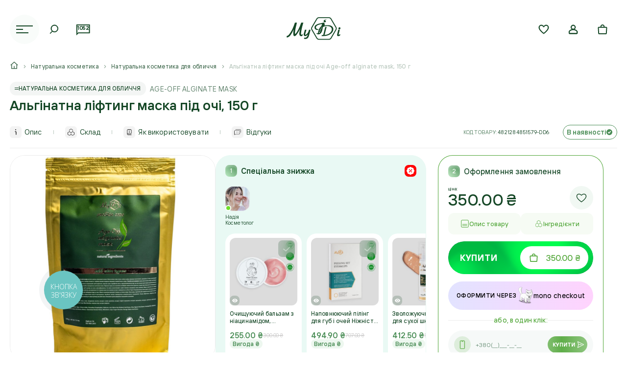

--- FILE ---
content_type: text/html; charset=UTF-8
request_url: https://pro-myidi.com/shop/oblichchya/alginatna-liftyng-maska-pid-ochi-age-off-alginate-mask-150-g/
body_size: 68585
content:
<!-- Alter HTML was skipped because the HTML is too big to process! (limit is set to 600000 bytes) -->
<!-- Alter HTML was skipped because the HTML is too big to process! (limit is set to 600000 bytes) -->
<!DOCTYPE html>
<html lang="uk" prefix="og: https://ogp.me/ns#">
<head>
    <meta charset="UTF-8">
    <meta name="viewport" content="width=device-width, initial-scale=1, minimum-scale=1.0, maximum-scale=5.0">
    <meta http-equiv="X-UA-Compatible" content="IE=edge">
    <link rel="profile" href="https://gmpg.org/xfn/11">
    <meta name="apple-mobile-web-app-capable" content="yes">
    <meta name="apple-mobile-web-app-title" content="MyIdi">
    <meta name="mobile-web-app-capable" content="yes">
    <meta name="application-name" content="MyIdi">
    <meta name="format-detection" content="telephone=no">
    				<script>document.documentElement.className = document.documentElement.className + ' yes-js js_active js'</script>
				<link rel="alternate" hreflang="uk" href="https://pro-myidi.com/shop/oblichchya/alginatna-liftyng-maska-pid-ochi-age-off-alginate-mask-150-g/" />
<link rel="alternate" hreflang="ru-ua" href="https://pro-myidi.com/ru/shop/liczo/alginatnaya-lifting-maska-pod-glaza-age-off-alginate-mask-150-g/" />
<link rel="alternate" hreflang="x-default" href="https://pro-myidi.com/shop/oblichchya/alginatna-liftyng-maska-pid-ochi-age-off-alginate-mask-150-g/" />

<!-- Google Tag Manager for WordPress by gtm4wp.com -->
<script data-cfasync="false" data-pagespeed-no-defer type="text/javascript">//<![CDATA[
	var gtm4wp_datalayer_name = "dataLayer";
	var dataLayer = dataLayer || [];
	const gtm4wp_use_sku_instead        = 0;
	const gtm4wp_id_prefix              = '';
	const gtm4wp_remarketing            = 1;
	const gtm4wp_eec                    = 1;
	const gtm4wp_classicec              = false;
	const gtm4wp_currency               = 'UAH';
	const gtm4wp_product_per_impression = 30;
	const gtm4wp_needs_shipping_address = false;
	const gtm4wp_business_vertical      = 'retail';
	const gtm4wp_business_vertical_id   = 'id';
//]]>
</script>
<!-- End Google Tag Manager for WordPress by gtm4wp.com --><script type="text/javascript">
const gtm4wp_is_safari = /^((?!chrome|android).)*safari/i.test(navigator.userAgent);
if ( gtm4wp_is_safari ) {
	window.addEventListener('pageshow', function(event) {
		if ( event.persisted ) {
			// if Safari loads the page from cache usually by navigating with the back button
			// it creates issues with product list click tracking
			// therefore GTM4WP forces the page reload in this browser
			window.location.reload();
		}
	});
}
</script>
<!-- Оптимізація пошукових систем (SEO) з Rank Math - https://s.rankmath.com/home -->
<title>Альгінатна ліфтинг маска під очі Аge-off аlginаte mаsk, 150 г - купити в Києві, найкращі ціни в каталозі в інтернет-магазині MyIDi</title>
<meta name="description" content="Найкраща ціна ⭐ Альгінатна ліфтинг маска під очі Аge-off аlginаte mаsk, 150 г ⭐ Купити в Києві з оперативною доставкою по Україні ⏩ Натуральні компоненти та гарантія якості 💗 Космецевтика MyIDi"/>
<meta name="robots" content="follow, index, max-snippet:-1, max-video-preview:-1, max-image-preview:large"/>
<link rel="canonical" href="https://pro-myidi.com/shop/oblichchya/alginatna-liftyng-maska-pid-ochi-age-off-alginate-mask-150-g/" />
<meta property="og:locale" content="uk_UA" />
<meta property="og:type" content="product" />
<meta property="og:title" content="Альгінатна ліфтинг маска під очі Аge-off аlginаte mаsk, 150 г - купити в Києві, найкращі ціни в каталозі в інтернет-магазині MyIDi" />
<meta property="og:description" content="Найкраща ціна ⭐ Альгінатна ліфтинг маска під очі Аge-off аlginаte mаsk, 150 г ⭐ Купити в Києві з оперативною доставкою по Україні ⏩ Натуральні компоненти та гарантія якості 💗 Космецевтика MyIDi" />
<meta property="og:url" content="https://pro-myidi.com/shop/oblichchya/alginatna-liftyng-maska-pid-ochi-age-off-alginate-mask-150-g/" />
<meta property="og:site_name" content="MyIdi" />
<meta property="og:updated_time" content="2026-01-19T15:40:29+03:00" />
<meta property="og:image" content="https://pro-myidi.com/wp-content/uploads/2023/06/4821284851579_new-501x600.jpg" />
<meta property="og:image:secure_url" content="https://pro-myidi.com/wp-content/uploads/2023/06/4821284851579_new-501x600.jpg" />
<meta property="og:image:width" content="501" />
<meta property="og:image:height" content="600" />
<meta property="og:image:alt" content="Альгінатна ліфтинг маска під очі Аge-off аlginаte mаsk, 150 г" />
<meta property="og:image:type" content="image/jpeg" />
<meta property="product:price:amount" content="350" />
<meta property="product:price:currency" content="UAH" />
<meta property="product:availability" content="instock" />
<meta name="twitter:card" content="summary_large_image" />
<meta name="twitter:title" content="Альгінатна ліфтинг маска під очі Аge-off аlginаte mаsk, 150 г - купити в Києві, найкращі ціни в каталозі в інтернет-магазині MyIDi" />
<meta name="twitter:description" content="Найкраща ціна ⭐ Альгінатна ліфтинг маска під очі Аge-off аlginаte mаsk, 150 г ⭐ Купити в Києві з оперативною доставкою по Україні ⏩ Натуральні компоненти та гарантія якості 💗 Космецевтика MyIDi" />
<meta name="twitter:image" content="https://pro-myidi.com/wp-content/uploads/2023/06/4821284851579_new-501x600.jpg" />
<meta name="twitter:label1" content="Ціна" />
<meta name="twitter:data1" content="350.00&nbsp;₴" />
<meta name="twitter:label2" content="Доступність" />
<meta name="twitter:data2" content="Є в наявності" />
<script type="application/ld+json" class="rank-math-schema">{"@context":"https://schema.org","@graph":[{"@type":"Organization","@id":"https://pro-myidi.com/#organization","name":"MyIDi","url":"https://pro-myidi.com/"},{"@type":"WebSite","@id":"https://pro-myidi.com/#website","url":"https://pro-myidi.com","name":"MyIDi","publisher":{"@id":"https://pro-myidi.com/#organization"},"inLanguage":"uk"},{"@type":"ImageObject","@id":"https://pro-myidi.com/wp-content/uploads/2023/06/4821284851579_new-scaled.jpg","url":"https://pro-myidi.com/wp-content/uploads/2023/06/4821284851579_new-scaled.jpg","width":"2137","height":"2560","inLanguage":"uk"},{"@type":"BreadcrumbList","@id":"https://pro-myidi.com/shop/oblichchya/alginatna-liftyng-maska-pid-ochi-age-off-alginate-mask-150-g/#breadcrumb","itemListElement":[{"@type":"ListItem","position":"1","item":{"@id":"https://pro-myidi.com/","name":"\u041a\u043e\u0441\u043c\u0435\u0446\u0435\u0432\u0442\u0438\u043a\u0430 MyIdi"}},{"@type":"ListItem","position":"2","item":{"@id":"https://pro-myidi.com/magazyn/","name":"\u041d\u0430\u0442\u0443\u0440\u0430\u043b\u044c\u043d\u0430 \u043a\u043e\u0441\u043c\u0435\u0442\u0438\u043a\u0430"}},{"@type":"ListItem","position":"3","item":{"@id":"https://pro-myidi.com/shop-category/oblichchya/","name":"\u041d\u0430\u0442\u0443\u0440\u0430\u043b\u044c\u043d\u0430 \u043a\u043e\u0441\u043c\u0435\u0442\u0438\u043a\u0430 \u0434\u043b\u044f \u043e\u0431\u043b\u0438\u0447\u0447\u044f"}},{"@type":"ListItem","position":"4","item":{"@id":"https://pro-myidi.com/shop/oblichchya/alginatna-liftyng-maska-pid-ochi-age-off-alginate-mask-150-g/","name":"\u0410\u043b\u044c\u0433\u0456\u043d\u0430\u0442\u043d\u0430 \u043b\u0456\u0444\u0442\u0438\u043d\u0433 \u043c\u0430\u0441\u043a\u0430 \u043f\u0456\u0434 \u043e\u0447\u0456 \u0410ge-off \u0430lgin\u0430te m\u0430sk, 150 \u0433"}}]},{"@type":"Person","@id":"https://pro-myidi.com/shop/oblichchya/alginatna-liftyng-maska-pid-ochi-age-off-alginate-mask-150-g/#author","name":"kravchukdesign24","image":{"@type":"ImageObject","@id":"https://secure.gravatar.com/avatar/4af42bbbe434b22d306e2024a80799ab?s=96&amp;d=mm&amp;r=g","url":"https://secure.gravatar.com/avatar/4af42bbbe434b22d306e2024a80799ab?s=96&amp;d=mm&amp;r=g","caption":"kravchukdesign24","inLanguage":"uk"},"worksFor":{"@id":"https://pro-myidi.com/#organization"}},{"@type":"ItemPage","@id":"https://pro-myidi.com/shop/oblichchya/alginatna-liftyng-maska-pid-ochi-age-off-alginate-mask-150-g/#webpage","url":"https://pro-myidi.com/shop/oblichchya/alginatna-liftyng-maska-pid-ochi-age-off-alginate-mask-150-g/","name":"\u0410\u043b\u044c\u0433\u0456\u043d\u0430\u0442\u043d\u0430 \u043b\u0456\u0444\u0442\u0438\u043d\u0433 \u043c\u0430\u0441\u043a\u0430 \u043f\u0456\u0434 \u043e\u0447\u0456 \u0410ge-off \u0430lgin\u0430te m\u0430sk, 150 \u0433 - \u043a\u0443\u043f\u0438\u0442\u0438 \u0432 \u041a\u0438\u0454\u0432\u0456, \u043d\u0430\u0439\u043a\u0440\u0430\u0449\u0456 \u0446\u0456\u043d\u0438 \u0432 \u043a\u0430\u0442\u0430\u043b\u043e\u0437\u0456 \u0432 \u0456\u043d\u0442\u0435\u0440\u043d\u0435\u0442-\u043c\u0430\u0433\u0430\u0437\u0438\u043d\u0456 MyIDi","datePublished":"2026-01-19T15:40:28+03:00","dateModified":"2026-01-19T15:40:29+03:00","author":{"@id":"https://pro-myidi.com/shop/oblichchya/alginatna-liftyng-maska-pid-ochi-age-off-alginate-mask-150-g/#author"},"isPartOf":{"@id":"https://pro-myidi.com/#website"},"primaryImageOfPage":{"@id":"https://pro-myidi.com/wp-content/uploads/2023/06/4821284851579_new-scaled.jpg"},"inLanguage":"uk","breadcrumb":{"@id":"https://pro-myidi.com/shop/oblichchya/alginatna-liftyng-maska-pid-ochi-age-off-alginate-mask-150-g/#breadcrumb"}},{"@type":"Product","name":"\u0410\u043b\u044c\u0433\u0456\u043d\u0430\u0442\u043d\u0430 \u043b\u0456\u0444\u0442\u0438\u043d\u0433 \u043c\u0430\u0441\u043a\u0430 \u043f\u0456\u0434 \u043e\u0447\u0456 \u0410ge-off \u0430lgin\u0430te m\u0430sk, 150 \u0433","description":"Age-Off Alginate Mask - \u0446\u0435 \u0430\u043d\u0442\u0438\u0432\u0456\u043a\u043e\u0432\u0430 \u043c\u0430\u0441\u043a\u0430 \u0434\u043b\u044f \u043e\u0431\u043b\u0438\u0447\u0447\u044f, \u044f\u043a\u0430 \u0456\u043d\u0442\u0435\u043d\u0441\u0438\u0432\u043d\u043e \u0442\u043e\u043d\u0456\u0437\u0443\u0454 \u0448\u043a\u0456\u0440\u0443, \u043d\u0430\u0434\u0430\u044e\u0447\u0438 \u0457\u0439 \u043f\u0440\u0443\u0436\u043d\u043e\u0441\u0442\u0456 \u0442\u0430 \u0435\u0444\u0435\u043a\u0442\u0443 \u0441\u044f\u0439\u0432\u0430. \u0417\u0430\u0441\u0456\u0431 \u0443\u0441\u0443\u0432\u0430\u0454 \u043e\u0437\u043d\u0430\u043a\u0438 \u0441\u0442\u0430\u0440\u0456\u043d\u043d\u044f, \u0432\u043a\u043b\u044e\u0447\u043d\u043e \u0437 \u0442\u044c\u043c\u044f\u043d\u0456\u0441\u0442\u044e, \u0432'\u044f\u043b\u0456\u0441\u0442\u044e, \u0437\u043c\u043e\u0440\u0448\u043a\u0430\u043c\u0438 \u0442\u0430 \u0456\u043d\u0448\u0438\u043c\u0438 \u0432\u0438\u0434\u0438\u043c\u0438\u043c\u0438 \u0434\u0435\u0444\u0435\u043a\u0442\u0430\u043c\u0438 \u0448\u043a\u0456\u0440\u0438. \u041f\u0440\u043e\u0434\u0443\u043a\u0442 \u043c\u0430\u0454 \u0448\u0438\u0440\u043e\u043a\u0438\u0439 \u043f\u0435\u0440\u0435\u043b\u0456\u043a \u0456\u043d\u0433\u0440\u0435\u0434\u0456\u0454\u043d\u0442\u0456\u0432 \u0456\u0437 \u043f\u043e\u0442\u0443\u0436\u043d\u0438\u043c \u0432\u043f\u043b\u0438\u0432\u043e\u043c: BlackBeeOme. \u0424\u0435\u0440\u043c\u0435\u043d\u0442\u043e\u0432\u0430\u043d\u0438\u0439 \u0435\u043a\u0441\u0442\u0440\u0430\u043a\u0442 \u0447\u043e\u0440\u043d\u043e\u0433\u043e \u043c\u0435\u0434\u0443 \u0432\u0456\u0434\u043d\u043e\u0432\u043b\u044e\u0454 \u043c\u0456\u043a\u0440\u043e\u0431\u0456\u043e\u043c \u0448\u043a\u0456\u0440\u0438, \u0437\u043c\u0456\u0446\u043d\u044e\u0454 \u0433\u0456\u0434\u0440\u043e\u043b\u0456\u043f\u0456\u0434\u043d\u0443 \u043c\u0430\u043d\u0442\u0456\u044e, \u0431\u043e\u0440\u0435\u0442\u044c\u0441\u044f \u0437 \u043f\u0440\u043e\u044f\u0432\u0430\u043c\u0438 \u0432\u0456\u043a\u043e\u0432\u0438\u0445 \u0437\u043c\u0456\u043d. \u041a\u043e\u043c\u043f\u043e\u043d\u0435\u043d\u0442 \u0443\u0441\u0443\u0432\u0430\u0454 \u043c\u0456\u043c\u0456\u0447\u043d\u0456 \u0437\u043c\u043e\u0440\u0448\u043a\u0438, \u0437\u043c\u0435\u043d\u0448\u0443\u0454 \u0433\u043b\u0438\u0431\u043e\u043a\u0456 \u0437\u0430\u043b\u043e\u043c\u0438, \u043f\u043e\u043a\u0440\u0430\u0449\u0443\u0454 \u0442\u0435\u043a\u0441\u0442\u0443\u0440\u0443 \u0435\u043f\u0456\u0434\u0435\u0440\u043c\u0456\u0441\u0443. \u0415\u043a\u0441\u0442\u0440\u0430\u043a\u0442 \u0435\u0434\u0435\u043b\u044c\u0432\u0435\u0439\u0441\u0430. \u041c\u0430\u0454 \u0432\u0438\u0440\u0430\u0436\u0435\u043d\u0456 \u0430\u043d\u0442\u0438\u043e\u043a\u0441\u0438\u0434\u0430\u043d\u0442\u043d\u0456 \u0432\u043b\u0430\u0441\u0442\u0438\u0432\u043e\u0441\u0442\u0456. \u0417\u043c\u0456\u0446\u043d\u044e\u0454 \u0442\u043a\u0430\u043d\u0438\u043d\u0438 \u0456 \u0441\u0442\u0438\u043c\u0443\u043b\u044e\u0454 \u043f\u0440\u043e\u0446\u0435\u0441\u0438 \u0432\u0456\u0434\u043d\u043e\u0432\u043b\u0435\u043d\u043d\u044f \u0456 \u0440\u0435\u0433\u0435\u043d\u0435\u0440\u0430\u0446\u0456\u0457 \u043a\u043b\u0456\u0442\u0438\u043d. \u041a\u043e\u043c\u043f\u043e\u043d\u0435\u043d\u0442 \u0441\u043f\u0440\u0438\u044f\u0454 \u0440\u043e\u0437\u0433\u043b\u0430\u0434\u0436\u0435\u043d\u043d\u044e \u0437\u043c\u043e\u0440\u0448\u043e\u043a, \u0430 \u0442\u0430\u043a\u043e\u0436 \u0440\u043e\u0431\u0438\u0442\u044c \u043a\u043e\u043d\u0442\u0443\u0440 \u043e\u0431\u043b\u0438\u0447\u0447\u044f \u0447\u0456\u0442\u043a\u0456\u0448\u0438\u043c. \u0415\u043a\u0441\u0442\u0440\u0430\u043a\u0442 \u0447\u043e\u0440\u043d\u043e\u0457 \u0441\u043c\u043e\u0440\u043e\u0434\u0438\u043d\u0438. \u041c\u0456\u0441\u0442\u0438\u0442\u044c \u0432\u0435\u043b\u0438\u043a\u0443 \u043a\u0456\u043b\u044c\u043a\u0456\u0441\u0442\u044c \u0432\u0456\u0442\u0430\u043c\u0456\u043d\u0443 C \u0456 \u043d\u0435\u0439\u0442\u0440\u0430\u043b\u0456\u0437\u0443\u0454 \u0434\u0456\u044e \u0432\u0456\u043b\u044c\u043d\u0438\u0445 \u0440\u0430\u0434\u0438\u043a\u0430\u043b\u0456\u0432. \u0406\u043d\u0433\u0440\u0435\u0434\u0456\u0454\u043d\u0442 \u0442\u0430\u043a\u043e\u0436 \u0430\u043a\u0442\u0438\u0432\u0456\u0437\u0443\u0454 \u043f\u0440\u0438\u0440\u043e\u0434\u043d\u0435 \u0432\u0438\u0440\u043e\u0431\u043b\u0435\u043d\u043d\u044f \u043a\u043e\u043b\u0430\u0433\u0435\u043d\u0443 \u0456 \u0447\u0438\u043d\u0438\u0442\u044c \u043f\u0440\u043e\u0442\u0438\u0437\u0430\u043f\u0430\u043b\u044c\u043d\u0443 \u0434\u0456\u044e \u043d\u0430 \u0442\u043a\u0430\u043d\u0438\u043d\u0438. \u0417\u0430\u0432\u0434\u044f\u043a\u0438 \u0446\u044c\u043e\u043c\u0443 \u0442\u043e\u043d \u043e\u0431\u043b\u0438\u0447\u0447\u044f \u0432\u0438\u0440\u0456\u0432\u043d\u044e\u0454\u0442\u044c\u0441\u044f, \u0430 \u0442\u043e\u043d\u0443\u0441 \u0448\u043a\u0456\u0440\u0438 - \u0432\u0456\u0434\u043d\u043e\u0432\u043b\u044e\u0454\u0442\u044c\u0441\u044f. \u0426\u0435\u043d\u0442\u0435\u043b\u043b\u0430 \u0430\u0437\u0456\u0430\u0442\u0441\u044c\u043a\u0430. \u0421\u0442\u0438\u043c\u0443\u043b\u044e\u0454 \u043c\u0456\u043a\u0440\u043e\u0446\u0438\u0440\u043a\u0443\u043b\u044f\u0446\u0456\u044e \u043a\u0440\u043e\u0432\u0456 \u0442\u0430 \u043f\u043e\u043a\u0440\u0430\u0449\u0443\u0454 \u043e\u0431\u043c\u0456\u043d \u0440\u0435\u0447\u043e\u0432\u0438\u043d \u0443 \u0448\u043a\u0456\u0440\u0456. \u0417\u0430\u0432\u0434\u044f\u043a\u0438 \u0446\u044c\u043e\u043c\u0443 \u0432 \u043e\u0431\u043b\u0438\u0447\u0447\u044f \u0437'\u044f\u0432\u043b\u044f\u0454\u0442\u044c\u0441\u044f \u0440\u0456\u0432\u043d\u043e\u043c\u0456\u0440\u043d\u0438\u0439 \u0442\u043e\u043d, \u0430 \u0439\u043e\u0433\u043e \u0437\u0430\u0433\u0430\u043b\u044c\u043d\u0438\u0439 \u0432\u0438\u0433\u043b\u044f\u0434 \u0441\u0442\u0430\u0454 \u0431\u0456\u043b\u044c\u0448 \u0437\u0434\u043e\u0440\u043e\u0432\u0438\u043c \u0456 \u0441\u0432\u0456\u0436\u0438\u043c. \u0414\u0456\u0430\u0442\u043e\u043c\u043e\u0432\u0430 \u0437\u0435\u043c\u043b\u044f \u0442\u0430 \u0430\u043b\u0433\u0456\u043d \u0437 \u0433\u0456\u0430\u043b\u0443\u0440\u043e\u043d\u043e\u0432\u043e\u044e \u043a\u0438\u0441\u043b\u043e\u0442\u043e\u044e. \u041a\u043e\u043c\u043f\u043e\u043d\u0435\u043d\u0442\u0438, \u044f\u043a\u0456 \u0435\u0444\u0435\u043a\u0442\u0438\u0432\u043d\u043e \u043d\u0430\u0441\u0438\u0447\u0443\u044e\u0442\u044c \u0435\u043f\u0456\u0434\u0435\u0440\u043c\u0456\u0441 \u0432\u043e\u043b\u043e\u0433\u043e\u044e \u0456 \u0441\u043f\u0440\u0438\u044f\u044e\u0442\u044c \u0457\u0457 \u0443\u0442\u0440\u0438\u043c\u0430\u043d\u043d\u044e \u0432 \u043a\u043b\u0456\u0442\u0438\u043d\u0430\u0445. \u0417\u0430\u0432\u0434\u044f\u043a\u0438 \u0446\u044c\u043e\u043c\u0443 \u0432\u0456\u0434 \u0432'\u044f\u043b\u043e\u0441\u0442\u0456, \u0441\u0443\u0445\u043e\u0441\u0442\u0456 \u0442\u0430 \u0437\u043d\u0435\u0432\u043e\u0434\u043d\u0435\u043d\u043d\u044f \u0448\u043a\u0456\u0440\u0438 \u043d\u0435 \u0437\u0430\u043b\u0438\u0448\u0430\u0454\u0442\u044c\u0441\u044f \u0439 \u0441\u043b\u0456\u0434\u0443. \u041c\u0430\u0441\u043a\u0430 \u043f\u0456\u0434\u0445\u043e\u0434\u0438\u0442\u044c \u0443\u0441\u0456\u043c \u0442\u0438\u043f\u0430\u043c \u0448\u043a\u0456\u0440\u0438. \u0412\u043e\u043d\u0430 \u0437\u0430\u0431\u0435\u0437\u043f\u0435\u0447\u0443\u0454 \u043d\u0435 \u0442\u0456\u043b\u044c\u043a\u0438 \u0432\u0438\u0434\u0438\u043c\u0438\u0439 \u043b\u0456\u0444\u0442\u0438\u043d\u0433, \u0430 \u0439 \u043a\u043e\u043c\u043f\u043b\u0435\u043a\u0441\u043d\u043e \u0432\u0456\u0434\u043d\u043e\u0432\u043b\u044e\u0454 \u0441\u0442\u0440\u0443\u043a\u0442\u0443\u0440\u0443 \u0442\u043a\u0430\u043d\u0438\u043d.","sku":"4821284851579-dd6","category":"\u041e\u0431\u043b\u0438\u0447\u0447\u044f","mainEntityOfPage":{"@id":"https://pro-myidi.com/shop/oblichchya/alginatna-liftyng-maska-pid-ochi-age-off-alginate-mask-150-g/#webpage"},"offers":{"@type":"Offer","price":"350.00","priceCurrency":"UAH","priceValidUntil":"2027-12-31","availability":"https://schema.org/InStock","itemCondition":"NewCondition","url":"https://pro-myidi.com/shop/oblichchya/alginatna-liftyng-maska-pid-ochi-age-off-alginate-mask-150-g/","seller":{"@type":"Organization","@id":"https://pro-myidi.com/","name":"MyIDi","url":"https://pro-myidi.com","logo":""},"priceSpecification":{"price":"350","priceCurrency":"UAH","valueAddedTaxIncluded":"false"},"hasMerchantReturnPolicy":{"@type":"MerchantReturnPolicy","applicableCountry":"UA","returnPolicyCategory":"https://schema.org/MerchantReturnFiniteReturnWindow","merchantReturnDays":"14","returnMethod":"https://schema.org/ReturnByMail","returnFees":"https://schema.org/FreeReturn"},"shippingDetails":{"@type":"OfferShippingDetails","shippingRate":{"@type":"MonetaryAmount","value":"50","currency":"UAH"},"shippingDestination":{"@type":"DefinedRegion","addressCountry":"UA"},"deliveryTime":{"@type":"ShippingDeliveryTime","handlingTime":{"@type":"QuantitativeValue","minValue":"1","maxValue":"2","unitCode":"DAY"},"transitTime":{"@type":"QuantitativeValue","minValue":"1","maxValue":"5","unitCode":"DAY"}}}},"additionalProperty":[{"@type":"PropertyValue","name":"pa_grupa-tovariv","value":"\u041c\u0430\u0441\u043a\u0430"},{"@type":"PropertyValue","name":"pa_liniyi-doglyadu","value":"Age-Off"},{"@type":"PropertyValue","name":"pa_masa","value":"150 \u0433\u0440"},{"@type":"PropertyValue","name":"pa_problema","value":"\u0412'\u044f\u043b\u0456\u0441\u0442\u044c \u0448\u043a\u0456\u0440\u0438, \u0412\u0456\u043a\u043e\u0432\u0456 \u0437\u043c\u0456\u043d\u0438, \u0417\u043c\u043e\u0440\u0448\u043a\u0438, \u0417\u043d\u0435\u0432\u043e\u0434\u043d\u0435\u043d\u0456\u0441\u0442\u044c, \u041b\u0443\u0449\u0435\u043d\u043d\u044f, \u0421\u0443\u0445\u0456\u0441\u0442\u044c, \u0422\u044c\u043c\u044f\u043d\u0456\u0441\u0442\u044c"},{"@type":"PropertyValue","name":"pa_tip-shkiri","value":"\u0412\u0456\u043a\u043e\u0432\u0430, \u0412\u0441\u0456 \u0442\u0438\u043f\u0438, \u041d\u043e\u0440\u043c\u0430\u043b\u044c\u043d\u0430, \u0421\u0443\u0445\u0430"},{"@type":"PropertyValue","name":"pa_zastosuvannya","value":"\u0410\u043d\u0442\u0438\u0432\u0456\u043a\u043e\u0432\u0438\u0439, \u0412\u0456\u0434\u0431\u0456\u043b\u044e\u0432\u0430\u043d\u043d\u044f, \u0412\u0456\u0434\u043d\u043e\u0432\u043b\u0435\u043d\u043d\u044f, \u0416\u0438\u0432\u043b\u0435\u043d\u043d\u044f, \u0417\u0432\u043e\u043b\u043e\u0436\u0435\u043d\u043d\u044f, \u041b\u0456\u0444\u0442\u0438\u043d\u0433, \u041f\u0440\u043e\u0442\u0438\u0437\u0430\u043f\u0430\u043b\u044c\u043d\u0438\u0439, \u041f\u0440\u0443\u0436\u043d\u0456\u0441\u0442\u044c \u0456 \u043a\u043e\u043d\u0442\u0443\u0440"},{"@type":"PropertyValue","name":"pa_component","value":"\u0412\u0456\u0442\u0430\u043c\u0456\u043d \u0421, \u0413\u0456\u0430\u043b\u0443\u0440\u043e\u043d\u043e\u0432\u0430 \u043a\u0438\u0441\u043b\u043e\u0442\u0430, \u0426\u0435\u043d\u0442\u0435\u043b\u043b\u0430 \u0430\u0437\u0456\u0430\u0442\u0441\u044c\u043a\u0430"},{"@type":"PropertyValue","name":"pa_chas-zastosuvanna","value":"\u0423\u043d\u0456\u0432\u0435\u0440\u0441\u0430\u043b\u044c\u043d\u0438\u0439"},{"@type":"PropertyValue","name":"pa_osoblyvosti-zastosuvannia","value":"\u0414\u043b\u044f \u043e\u0431\u043b\u0438\u0447\u0447\u044f, \u0448\u0438\u0457 \u0442\u0430 \u0434\u0435\u043a\u043e\u043b\u044c\u0442\u0435"},{"@type":"PropertyValue","name":"pa_stat","value":"\u0423\u043d\u0456\u0441\u0435\u043a\u0441"},{"@type":"PropertyValue","name":"pa_vik","value":"35+"},{"@type":"PropertyValue","name":"pa_price","value":"250-500"},{"@type":"PropertyValue","name":"pa_country","value":"\u0423\u043a\u0440\u0430\u0457\u043d\u0430"}],"brand":{"@type":"Brand","name":"MyIDi"},"@id":"https://pro-myidi.com/shop/oblichchya/alginatna-liftyng-maska-pid-ochi-age-off-alginate-mask-150-g/#richSnippet","image":{"@id":"https://pro-myidi.com/wp-content/uploads/2023/06/4821284851579_new-scaled.jpg"}}]}</script>
<!-- /Плагін Rank Math WordPress SEO -->

<link rel='dns-prefetch' href='//accounts.google.com' />
<link rel='dns-prefetch' href='//s.w.org' />
<link rel='stylesheet' id='woobt-blocks-css'  href='https://pro-myidi.com/wp-content/plugins/woo-bought-together/assets/css/blocks.css?ver=7.6.3' type='text/css' media='all' />
<link rel='stylesheet' id='acfwf-wc-checkout-block-integration-css'  href='https://pro-myidi.com/wp-content/plugins/advanced-coupons-for-woocommerce-free/dist/assets/index-2a7d8588.css?ver=1758611749' type='text/css' media='all' />
<link rel='stylesheet' id='acfw-blocks-frontend-css'  href='https://pro-myidi.com/wp-content/plugins/advanced-coupons-for-woocommerce-free/css/acfw-blocks-frontend.css?ver=4.5.9.2' type='text/css' media='all' />
<link rel='stylesheet' id='mfcf7_zl_button_style-css'  href='https://pro-myidi.com/wp-content/plugins/multiline-files-for-contact-form-7/css/style.css?12&#038;ver=6.0.9' type='text/css' media='all' />
<style id='woocommerce-inline-inline-css' type='text/css'>
.woocommerce form .form-row .required { visibility: visible; }
</style>
<link rel='stylesheet' id='mono-btn-css'  href='https://pro-myidi.com/wp-content/plugins/mono-checkout/css/mono-btn.css?ver=1.11.0' type='text/css' media='all' />
<link rel='stylesheet' id='slick-css'  href='https://pro-myidi.com/wp-content/plugins/woo-bought-together/assets/slick/slick.css?ver=6.0.9' type='text/css' media='all' />
<link rel='stylesheet' id='woobt-frontend-css'  href='https://pro-myidi.com/wp-content/plugins/woo-bought-together/assets/css/frontend.css?ver=7.6.3' type='text/css' media='all' />
<link rel='stylesheet' id='tw-mi-css'  href='https://pro-myidi.com/wp-content/plugins/tw-mi-fixes/assets/css/styles.min.css?ver=1.0.0' type='text/css' media='all' />
<link rel='stylesheet' id='wp-comment-photos-css'  href='https://pro-myidi.com/wp-content/plugins/wp-comment-photos/assets/wp-comment-photos.css?ver=6.0.9' type='text/css' media='all' />
<link rel='stylesheet' id='jquery.ccpicker-css'  href='https://pro-myidi.com/wp-content/themes/AlphaspacePromyidiWp/assets/css/jquery.ccpicker.css?ver=2.7.3' type='text/css' media='all' />
<link rel='stylesheet' id='jquery-select2-css'  href='https://pro-myidi.com/wp-content/themes/AlphaspacePromyidiWp/assets/css/select2.min.css?ver=1.2.2173' type='text/css' media='all' />
<link rel='stylesheet' id='theme-common-css'  href='https://pro-myidi.com/wp-content/themes/AlphaspacePromyidiWp/assets/css/common.min.css?ver=1.2.2173' type='text/css' media='all' />
<link rel='stylesheet' id='theme-common-768-css'  href='https://pro-myidi.com/wp-content/themes/AlphaspacePromyidiWp/assets/css/common-min-width768px.min.css?ver=1.2.2173' type='text/css' media='(min-width: 768px)' />
<link rel='stylesheet' id='theme-common-1024-css'  href='https://pro-myidi.com/wp-content/themes/AlphaspacePromyidiWp/assets/css/common-min-width1024px.min.css?ver=1.2.2173' type='text/css' media='(min-width: 1024px)' />
<link rel='stylesheet' id='theme-common-1280-css'  href='https://pro-myidi.com/wp-content/themes/AlphaspacePromyidiWp/assets/css/common-min-width1280px.min.css?ver=1.2.2173' type='text/css' media='(min-width: 1280px)' />
<link rel='stylesheet' id='theme-common-1440-css'  href='https://pro-myidi.com/wp-content/themes/AlphaspacePromyidiWp/assets/css/common-min-width1440px.min.css?ver=1.2.2173' type='text/css' media='(min-width: 1440px)' />
<link rel='stylesheet' id='fancybox-css'  href='https://pro-myidi.com/wp-content/themes/AlphaspacePromyidiWp/assets/css/fancybox.css?ver=3' type='text/css' media='all' />
<link rel='stylesheet' id='magnific-popup-css'  href='https://pro-myidi.com/wp-content/themes/AlphaspacePromyidiWp/assets/css/magnific-popup.css?ver=1.0.0' type='text/css' media='all' />
<link rel='stylesheet' id='theme-product-css'  href='https://pro-myidi.com/wp-content/themes/AlphaspacePromyidiWp/assets/css/product.min.css?ver=1.2.2173' type='text/css' media='all' />
<link rel='stylesheet' id='theme-product-768-css'  href='https://pro-myidi.com/wp-content/themes/AlphaspacePromyidiWp/assets/css/product-min-width768px.min.css?ver=1.2.2173' type='text/css' media='(min-width: 768px)' />
<link rel='stylesheet' id='theme-product-1024-css'  href='https://pro-myidi.com/wp-content/themes/AlphaspacePromyidiWp/assets/css/product-min-width1024px.min.css?ver=1.2.2173' type='text/css' media='(min-width: 1024px)' />
<link rel='stylesheet' id='theme-product-1280-css'  href='https://pro-myidi.com/wp-content/themes/AlphaspacePromyidiWp/assets/css/product-min-width1280px.min.css?ver=1.2.2173' type='text/css' media='(min-width: 1280px)' />
<link rel='stylesheet' id='theme-product-1440-css'  href='https://pro-myidi.com/wp-content/themes/AlphaspacePromyidiWp/assets/css/product-min-width1440px.min.css?ver=1.2.2173' type='text/css' media='(min-width: 1440px)' />

<script>
if (document.location.protocol != "https:") {
    document.location = document.URL.replace(/^http:/i, "https:");
}
</script>
<script type="text/javascript">
            window._nslDOMReady = (function () {
                const executedCallbacks = new Set();
            
                return function (callback) {
                    /**
                    * Third parties might dispatch DOMContentLoaded events, so we need to ensure that we only run our callback once!
                    */
                    if (executedCallbacks.has(callback)) return;
            
                    const wrappedCallback = function () {
                        if (executedCallbacks.has(callback)) return;
                        executedCallbacks.add(callback);
                        callback();
                    };
            
                    if (document.readyState === "complete" || document.readyState === "interactive") {
                        wrappedCallback();
                    } else {
                        document.addEventListener("DOMContentLoaded", wrappedCallback);
                    }
                };
            })();
        </script><script src='https://pro-myidi.com/wp-content/themes/AlphaspacePromyidiWp/assets/js/jquery-3.6.0.min.js?ver=3.6.0' id='jquery-js'></script>
<script id='wpml-cookie-js-extra'>
var wpml_cookies = {"wp-wpml_current_language":{"value":"uk","expires":1,"path":"\/"}};
var wpml_cookies = {"wp-wpml_current_language":{"value":"uk","expires":1,"path":"\/"}};
</script>
<script defer async onload="" src='https://pro-myidi.com/wp-content/plugins/sitepress-multilingual-cms/res/js/cookies/language-cookie.js?ver=4.5.8' id='wpml-cookie-js'></script>
<script defer async onload="" src='https://pro-myidi.com/wp-content/plugins/keepincrm-cf7-master/js/js.cookie.js' id='js.cookie-js'></script>
<script defer async onload="" src='https://pro-myidi.com/wp-content/plugins/keepincrm-cf7-master/js/handle-utm.js' id='handle-utm-js'></script>
<script defer async onload="" src='https://pro-myidi.com/wp-content/plugins/multiline-files-for-contact-form-7/js/zl-multine-files.js' id='mfcf7_zl_multiline_files_script-js'></script>
<script defer async onload="" src='https://pro-myidi.com/wp-content/plugins/woocommerce-all-discounts/public/js/wad-public.js?ver=4.5.0' id='wad-js'></script>
<script id='mono-frontend-handlers-js-extra'>
var mono = {"ajax_url":"https:\/\/pro-myidi.com\/wp-admin\/admin-ajax.php"};
</script>
<script defer async onload="" src='https://pro-myidi.com/wp-content/plugins/mono-checkout/js/frontend-handlers.js?ver=1.11.0' id='mono-frontend-handlers-js'></script>
<script id='my_loadmore-js-extra'>
var misha_loadmore_params = {"ajaxurl":"https:\/\/pro-myidi.com\/wp-admin\/admin-ajax.php","posts":"{\"page\":0,\"product_cat\":\"oblichchya\",\"post_type\":\"product\",\"error\":\"\",\"m\":\"\",\"p\":13347,\"post_parent\":\"\",\"subpost\":\"\",\"subpost_id\":\"\",\"attachment\":\"\",\"attachment_id\":0,\"pagename\":\"\",\"page_id\":\"\",\"second\":\"\",\"minute\":\"\",\"hour\":\"\",\"day\":0,\"monthnum\":0,\"year\":0,\"w\":0,\"category_name\":\"\",\"tag\":\"\",\"cat\":\"\",\"tag_id\":\"\",\"author\":\"\",\"author_name\":\"\",\"feed\":\"\",\"tb\":\"\",\"paged\":0,\"meta_key\":\"\",\"meta_value\":\"\",\"preview\":\"\",\"s\":\"\",\"sentence\":\"\",\"title\":\"\",\"fields\":\"\",\"menu_order\":\"\",\"embed\":\"\",\"category__in\":[],\"category__not_in\":[],\"category__and\":[],\"post__in\":[],\"post__not_in\":[],\"post_name__in\":[],\"tag__in\":[],\"tag__not_in\":[],\"tag__and\":[],\"tag_slug__in\":[],\"tag_slug__and\":[],\"post_parent__in\":[],\"post_parent__not_in\":[],\"author__in\":[],\"author__not_in\":[],\"name\":\"alginatna-liftyng-maska-pid-ochi-age-off-alginate-mask-150-g\",\"ignore_sticky_posts\":false,\"suppress_filters\":false,\"cache_results\":false,\"update_post_term_cache\":true,\"lazy_load_term_meta\":true,\"update_post_meta_cache\":true,\"posts_per_page\":10,\"nopaging\":false,\"comments_per_page\":\"20\",\"no_found_rows\":false,\"order\":\"DESC\",\"product\":\"alginatna-liftyng-maska-pid-ochi-age-off-alginate-mask-150-g\"}","current_page":"1","max_page":"0"};
</script>
<script defer async onload="" src='https://pro-myidi.com/wp-content/themes/AlphaspacePromyidiWp/assets/js/myloadmore.js' id='my_loadmore-js'></script>
<script defer async onload="" src='https://pro-myidi.com/wp-content/themes/AlphaspacePromyidiWp/assets/js/gtm4wp-woocommerce-enhanced.min.js?ver=1.0' id='custom-gtm4wp-woocommerce-enhanced-js'></script>
<script defer async onload="" src='https://pro-myidi.com/wp-content/plugins/wp-comment-photos/assets/wp-comment-photos.min.js' id='wp-comment-photos-js'></script>
<meta name="generator" content="WPML ver:4.5.8 stt:1,45,54;" />
<!-- TikTok Pixel Code Start -->
<script>
!function (w, d, t) {
  w.TiktokAnalyticsObject=t;var ttq=w[t]=w[t]||[];ttq.methods=["page","track","identify","instances","debug","on","off","once","ready","alias","group","enableCookie","disableCookie","holdConsent","revokeConsent","grantConsent"],ttq.setAndDefer=function(t,e){t[e]=function(){t.push([e].concat(Array.prototype.slice.call(arguments,0)))}};for(var i=0;i<ttq.methods.length;i++)ttq.setAndDefer(ttq,ttq.methods[i]);ttq.instance=function(t){for(
var e=ttq._i[t]||[],n=0;n<ttq.methods.length;n++)ttq.setAndDefer(e,ttq.methods[n]);return e},ttq.load=function(e,n){var r="https://analytics.tiktok.com/i18n/pixel/events.js",o=n&&n.partner;ttq._i=ttq._i||{},ttq._i[e]=[],ttq._i[e]._u=r,ttq._t=ttq._t||{},ttq._t[e]=+new Date,ttq._o=ttq._o||{},ttq._o[e]=n||{};n=document.createElement("script")
;n.type="text/javascript",n.async=!0,n.src=r+"?sdkid="+e+"&lib="+t;e=document.getElementsByTagName("script")[0];e.parentNode.insertBefore(n,e)};


  ttq.load('D08BSCJC77U510CSN2O0');
  ttq.page();
}(window, document, 'ttq');
</script>
<!-- TikTok Pixel Code End -->
  <script src="https://cdn.onesignal.com/sdks/web/v16/OneSignalSDK.page.js" defer></script>
  <script>
          window.OneSignalDeferred = window.OneSignalDeferred || [];
          OneSignalDeferred.push(async function(OneSignal) {
            await OneSignal.init({
              appId: "adb63640-be8b-45a9-89cf-cc10076c7072",
              serviceWorkerOverrideForTypical: true,
              path: "https://pro-myidi.com/wp-content/plugins/onesignal-free-web-push-notifications/sdk_files/",
              serviceWorkerParam: { scope: "/wp-content/plugins/onesignal-free-web-push-notifications/sdk_files/push/onesignal/" },
              serviceWorkerPath: "OneSignalSDKWorker.js",
            });
          });

          // Unregister the legacy OneSignal service worker to prevent scope conflicts
          navigator.serviceWorker.getRegistrations().then((registrations) => {
            // Iterate through all registered service workers
            registrations.forEach((registration) => {
              // Check the script URL to identify the specific service worker
              if (registration.active && registration.active.scriptURL.includes('OneSignalSDKWorker.js.php')) {
                // Unregister the service worker
                registration.unregister().then((success) => {
                  if (success) {
                    console.log('OneSignalSW: Successfully unregistered:', registration.active.scriptURL);
                  } else {
                    console.log('OneSignalSW: Failed to unregister:', registration.active.scriptURL);
                  }
                });
              }
            });
          }).catch((error) => {
            console.error('Error fetching service worker registrations:', error);
          });
        </script>
        <script>
          window.WCUS_APP_STATE = [];
        </script>
        
<!-- Google Tag Manager for WordPress by gtm4wp.com -->
<script data-cfasync="false" data-pagespeed-no-defer type="text/javascript">//<![CDATA[
var google_tag_params = {"cartContent":{"totals":{"applied_coupons":[],"discount_total":0,"subtotal":0,"total":0},"items":[]},"productRatingCounts":[],"productAverageRating":0,"productReviewCount":0,"productType":"simple","productIsVariable":0,"ecomm_prodid":13347,"ecomm_pagetype":"product","ecomm_totalvalue":350,"event":"gtm4wp.changeDetailViewEEC","ecommerce":{"currencyCode":"UAH","detail":{"products":[{"id":13347,"name":"\u0410\u043b\u044c\u0433\u0456\u043d\u0430\u0442\u043d\u0430 \u043b\u0456\u0444\u0442\u0438\u043d\u0433 \u043c\u0430\u0441\u043a\u0430 \u043f\u0456\u0434 \u043e\u0447\u0456 \u0410ge-off \u0430lgin\u0430te m\u0430sk, 150 \u0433","sku":"4821284851579-dd6","category":"\u041e\u0431\u043b\u0438\u0447\u0447\u044f","price":350,"stocklevel":null}]}},"instantArticle":false};
	var dataLayer_content = {"cartContent":{"totals":{"applied_coupons":[],"discount_total":0,"subtotal":0,"total":0},"items":[]},"productRatingCounts":[],"productAverageRating":0,"productReviewCount":0,"productType":"simple","productIsVariable":0,"ecomm_prodid":13347,"ecomm_pagetype":"product","ecomm_totalvalue":350,"event":"gtm4wp.changeDetailViewEEC","ecommerce":{"currencyCode":"UAH","detail":{"products":[{"id":13347,"name":"Альгінатна ліфтинг маска під очі Аge-off аlginаte mаsk, 150 г","sku":"4821284851579-dd6","category":"Обличчя","price":350,"stocklevel":null}]}},"instantArticle":false,"google_tag_params":window.google_tag_params};
	dataLayer.push( dataLayer_content );//]]>
</script>
<script data-cfasync="false">//<![CDATA[
(function(w,d,s,l,i){if(typeof w['navigator'] !='undefined' && w.navigator['userAgent'] !='undefined' && RegExp("(Lighthouse|Speed Insights|Pingdom)","ig").test(w.navigator.userAgent))return false;w[l]=w[l]||[];w[l].push({'gtm.start':
new Date().getTime(),event:'gtm.js'});var f=d.getElementsByTagName(s)[0],
j=d.createElement(s),dl=l!='dataLayer'?'&l='+l:'';j.async=true;j.src=
'//www.googletagmanager.com/gtm.'+'js?id='+i+dl;f.parentNode.insertBefore(j,f);
})(window,document,'script','dataLayer','GTM-TPLQ3K2');//]]>
</script>
<!-- End Google Tag Manager -->
<!-- End Google Tag Manager for WordPress by gtm4wp.com -->	<noscript><style>.woocommerce-product-gallery{ opacity: 1 !important; }</style></noscript>
	
<!-- Meta Pixel Code -->
<script type='text/javascript'>
!function(f,b,e,v,n,t,s){if(f.fbq)return;n=f.fbq=function(){n.callMethod?
n.callMethod.apply(n,arguments):n.queue.push(arguments)};if(!f._fbq)f._fbq=n;
n.push=n;n.loaded=!0;n.version='2.0';n.queue=[];t=b.createElement(e);t.async=!0;
t.src=v;s=b.getElementsByTagName(e)[0];s.parentNode.insertBefore(t,s)}(window,
document,'script','https://connect.facebook.net/en_US/fbevents.js');
</script>
<!-- End Meta Pixel Code -->
<script type='text/javascript'>
  fbq('init', '144750407835792', {}, {
    "agent": "wordpress-6.0.9-3.0.8"
});
  </script><script type='text/javascript'>
  fbq('track', 'PageView', []);
  </script>
<!-- Meta Pixel Code -->
<noscript>
<img height="1" width="1" style="display:none" alt="fbpx"
src="https://www.facebook.com/tr?id=144750407835792&ev=PageView&noscript=1" />
</noscript>
<!-- End Meta Pixel Code -->
			<script  type="text/javascript">
				!function(f,b,e,v,n,t,s){if(f.fbq)return;n=f.fbq=function(){n.callMethod?
					n.callMethod.apply(n,arguments):n.queue.push(arguments)};if(!f._fbq)f._fbq=n;
					n.push=n;n.loaded=!0;n.version='2.0';n.queue=[];t=b.createElement(e);t.async=!0;
					t.src=v;s=b.getElementsByTagName(e)[0];s.parentNode.insertBefore(t,s)}(window,
					document,'script','https://connect.facebook.net/en_US/fbevents.js');
			</script>
			<!-- WooCommerce Facebook Integration Begin -->
			<script  type="text/javascript">

				fbq('init', '144750407835792', {}, {
    "agent": "woocommerce-7.1.0-2.6.30"
});

				fbq( 'track', 'PageView', {
    "source": "woocommerce",
    "version": "7.1.0",
    "pluginVersion": "2.6.30"
} );

				document.addEventListener( 'DOMContentLoaded', function() {
					jQuery && jQuery( function( $ ) {
						// Insert placeholder for events injected when a product is added to the cart through AJAX.
						$( document.body ).append( '<div class=\"wc-facebook-pixel-event-placeholder\"></div>' );
					} );
				}, false );

			</script>
			<!-- WooCommerce Facebook Integration End -->
			<link rel="modulepreload" href="https://pro-myidi.com/wp-content/plugins/advanced-coupons-for-woocommerce-free/dist/common/index.d5c9ab49.js" /><link rel="modulepreload" href="https://pro-myidi.com/wp-content/plugins/advanced-coupons-for-woocommerce/dist/common/wc_block_coupon_force_apply.a7070f32.js" /><link rel="modulepreload" href="https://pro-myidi.com/wp-content/plugins/advanced-coupons-for-woocommerce-free/dist/common/index.d5c9ab49.js" /><link rel="modulepreload" href="https://pro-myidi.com/wp-content/plugins/advanced-coupons-for-woocommerce/dist/common/wc_block_coupon_force_apply.a7070f32.js" /><link rel="icon" href="https://pro-myidi.com/wp-content/uploads/2020/08/cropped-cropped-fav-32x32.png" sizes="32x32" />
<link rel="icon" href="https://pro-myidi.com/wp-content/uploads/2020/08/cropped-cropped-fav-192x192.png" sizes="192x192" />
<link rel="apple-touch-icon" href="https://pro-myidi.com/wp-content/uploads/2020/08/cropped-cropped-fav-180x180.png" />
<meta name="msapplication-TileImage" content="https://pro-myidi.com/wp-content/uploads/2020/08/cropped-cropped-fav-270x270.png" />
<style type="text/css">div.nsl-container[data-align="left"] {
    text-align: left;
}

div.nsl-container[data-align="center"] {
    text-align: center;
}

div.nsl-container[data-align="right"] {
    text-align: right;
}


div.nsl-container div.nsl-container-buttons a[data-plugin="nsl"] {
    text-decoration: none;
    box-shadow: none;
    border: 0;
}

div.nsl-container .nsl-container-buttons {
    display: flex;
    padding: 5px 0;
}

div.nsl-container.nsl-container-block .nsl-container-buttons {
    display: inline-grid;
    grid-template-columns: minmax(145px, auto);
}

div.nsl-container-block-fullwidth .nsl-container-buttons {
    flex-flow: column;
    align-items: center;
}

div.nsl-container-block-fullwidth .nsl-container-buttons a,
div.nsl-container-block .nsl-container-buttons a {
    flex: 1 1 auto;
    display: block;
    margin: 5px 0;
    width: 100%;
}

div.nsl-container-inline {
    margin: -5px;
    text-align: left;
}

div.nsl-container-inline .nsl-container-buttons {
    justify-content: center;
    flex-wrap: wrap;
}

div.nsl-container-inline .nsl-container-buttons a {
    margin: 5px;
    display: inline-block;
}

div.nsl-container-grid .nsl-container-buttons {
    flex-flow: row;
    align-items: center;
    flex-wrap: wrap;
}

div.nsl-container-grid .nsl-container-buttons a {
    flex: 1 1 auto;
    display: block;
    margin: 5px;
    max-width: 280px;
    width: 100%;
}

@media only screen and (min-width: 650px) {
    div.nsl-container-grid .nsl-container-buttons a {
        width: auto;
    }
}

div.nsl-container .nsl-button {
    cursor: pointer;
    vertical-align: top;
    border-radius: 4px;
}

div.nsl-container .nsl-button-default {
    color: #fff;
    display: flex;
}

div.nsl-container .nsl-button-icon {
    display: inline-block;
}

div.nsl-container .nsl-button-svg-container {
    flex: 0 0 auto;
    padding: 8px;
    display: flex;
    align-items: center;
}

div.nsl-container svg {
    height: 24px;
    width: 24px;
    vertical-align: top;
}

div.nsl-container .nsl-button-default div.nsl-button-label-container {
    margin: 0 24px 0 12px;
    padding: 10px 0;
    font-family: Helvetica, Arial, sans-serif;
    font-size: 16px;
    line-height: 20px;
    letter-spacing: .25px;
    overflow: hidden;
    text-align: center;
    text-overflow: clip;
    white-space: nowrap;
    flex: 1 1 auto;
    -webkit-font-smoothing: antialiased;
    -moz-osx-font-smoothing: grayscale;
    text-transform: none;
    display: inline-block;
}

div.nsl-container .nsl-button-google[data-skin="light"] {
    box-shadow: inset 0 0 0 1px #747775;
    color: #1f1f1f;
}

div.nsl-container .nsl-button-google[data-skin="dark"] {
    box-shadow: inset 0 0 0 1px #8E918F;
    color: #E3E3E3;
}

div.nsl-container .nsl-button-google[data-skin="neutral"] {
    color: #1F1F1F;
}

div.nsl-container .nsl-button-google div.nsl-button-label-container {
    font-family: "Roboto Medium", Roboto, Helvetica, Arial, sans-serif;
}

div.nsl-container .nsl-button-apple .nsl-button-svg-container {
    padding: 0 6px;
}

div.nsl-container .nsl-button-apple .nsl-button-svg-container svg {
    height: 40px;
    width: auto;
}

div.nsl-container .nsl-button-apple[data-skin="light"] {
    color: #000;
    box-shadow: 0 0 0 1px #000;
}

div.nsl-container .nsl-button-facebook[data-skin="white"] {
    color: #000;
    box-shadow: inset 0 0 0 1px #000;
}

div.nsl-container .nsl-button-facebook[data-skin="light"] {
    color: #1877F2;
    box-shadow: inset 0 0 0 1px #1877F2;
}

div.nsl-container .nsl-button-spotify[data-skin="white"] {
    color: #191414;
    box-shadow: inset 0 0 0 1px #191414;
}

div.nsl-container .nsl-button-apple div.nsl-button-label-container {
    font-size: 17px;
    font-family: -apple-system, BlinkMacSystemFont, "Segoe UI", Roboto, Helvetica, Arial, sans-serif, "Apple Color Emoji", "Segoe UI Emoji", "Segoe UI Symbol";
}

div.nsl-container .nsl-button-slack div.nsl-button-label-container {
    font-size: 17px;
    font-family: -apple-system, BlinkMacSystemFont, "Segoe UI", Roboto, Helvetica, Arial, sans-serif, "Apple Color Emoji", "Segoe UI Emoji", "Segoe UI Symbol";
}

div.nsl-container .nsl-button-slack[data-skin="light"] {
    color: #000000;
    box-shadow: inset 0 0 0 1px #DDDDDD;
}

div.nsl-container .nsl-button-tiktok[data-skin="light"] {
    color: #161823;
    box-shadow: 0 0 0 1px rgba(22, 24, 35, 0.12);
}


div.nsl-container .nsl-button-kakao {
    color: rgba(0, 0, 0, 0.85);
}

.nsl-clear {
    clear: both;
}

.nsl-container {
    clear: both;
}

.nsl-disabled-provider .nsl-button {
    filter: grayscale(1);
    opacity: 0.8;
}

/*Button align start*/

div.nsl-container-inline[data-align="left"] .nsl-container-buttons {
    justify-content: flex-start;
}

div.nsl-container-inline[data-align="center"] .nsl-container-buttons {
    justify-content: center;
}

div.nsl-container-inline[data-align="right"] .nsl-container-buttons {
    justify-content: flex-end;
}


div.nsl-container-grid[data-align="left"] .nsl-container-buttons {
    justify-content: flex-start;
}

div.nsl-container-grid[data-align="center"] .nsl-container-buttons {
    justify-content: center;
}

div.nsl-container-grid[data-align="right"] .nsl-container-buttons {
    justify-content: flex-end;
}

div.nsl-container-grid[data-align="space-around"] .nsl-container-buttons {
    justify-content: space-around;
}

div.nsl-container-grid[data-align="space-between"] .nsl-container-buttons {
    justify-content: space-between;
}

/* Button align end*/

/* Redirect */

#nsl-redirect-overlay {
    display: flex;
    flex-direction: column;
    justify-content: center;
    align-items: center;
    position: fixed;
    z-index: 1000000;
    left: 0;
    top: 0;
    width: 100%;
    height: 100%;
    backdrop-filter: blur(1px);
    background-color: RGBA(0, 0, 0, .32);;
}

#nsl-redirect-overlay-container {
    display: flex;
    flex-direction: column;
    justify-content: center;
    align-items: center;
    background-color: white;
    padding: 30px;
    border-radius: 10px;
}

#nsl-redirect-overlay-spinner {
    content: '';
    display: block;
    margin: 20px;
    border: 9px solid RGBA(0, 0, 0, .6);
    border-top: 9px solid #fff;
    border-radius: 50%;
    box-shadow: inset 0 0 0 1px RGBA(0, 0, 0, .6), 0 0 0 1px RGBA(0, 0, 0, .6);
    width: 40px;
    height: 40px;
    animation: nsl-loader-spin 2s linear infinite;
}

@keyframes nsl-loader-spin {
    0% {
        transform: rotate(0deg)
    }
    to {
        transform: rotate(360deg)
    }
}

#nsl-redirect-overlay-title {
    font-family: -apple-system, BlinkMacSystemFont, "Segoe UI", Roboto, Oxygen-Sans, Ubuntu, Cantarell, "Helvetica Neue", sans-serif;
    font-size: 18px;
    font-weight: bold;
    color: #3C434A;
}

#nsl-redirect-overlay-text {
    font-family: -apple-system, BlinkMacSystemFont, "Segoe UI", Roboto, Oxygen-Sans, Ubuntu, Cantarell, "Helvetica Neue", sans-serif;
    text-align: center;
    font-size: 14px;
    color: #3C434A;
}

/* Redirect END*/</style><style type="text/css">/* Notice fallback */
#nsl-notices-fallback {
    position: fixed;
    right: 10px;
    top: 10px;
    z-index: 10000;
}

.admin-bar #nsl-notices-fallback {
    top: 42px;
}

#nsl-notices-fallback > div {
    position: relative;
    background: #fff;
    border-left: 4px solid #fff;
    box-shadow: 0 1px 1px 0 rgba(0, 0, 0, .1);
    margin: 5px 15px 2px;
    padding: 1px 20px;
}

#nsl-notices-fallback > div.error {
    display: block;
    border-left-color: #dc3232;
}

#nsl-notices-fallback > div.updated {
    display: block;
    border-left-color: #46b450;
}

#nsl-notices-fallback p {
    margin: .5em 0;
    padding: 2px;
}

#nsl-notices-fallback > div:after {
    position: absolute;
    right: 5px;
    top: 5px;
    content: '\00d7';
    display: block;
    height: 16px;
    width: 16px;
    line-height: 16px;
    text-align: center;
    font-size: 20px;
    cursor: pointer;
}</style></head>

<body class="product-page">
    <script type='text/javascript'>

      function updateConfig() {
        var eventsFilter = "Microdata,SubscribedButtonClick";
        var eventsFilterList = eventsFilter.split(',');
        fbq.instance.pluginConfig.set("144750407835792", 'openbridge',
          {'endpoints':
            [{
              'targetDomain': window.location.href,
              'endpoint': window.location.href + '.open-bridge'
            }],
            'eventsFilter': {
              'eventNames':eventsFilterList,
              'filteringMode':'blocklist'
            }
          }
        );
        fbq.instance.configLoaded("144750407835792");
      }

      window.onload = function() {
        var s = document.createElement('script');
        s.setAttribute('src', "https://pro-myidi.com/wp-content/plugins/official-facebook-pixel/core/../js/openbridge_plugin.js");
        s.setAttribute('onload', 'updateConfig()');
        document.body.appendChild( s );
      }
    </script><div id="page-wrap"><header class="header">
    <div class="container">
        <div class="header__row">
            <div class="header__left">
                <button class="header__menu_btn toggle-handler" data-toggle-target=".menu" aria-label="Меню">
                    <span></span>
                </button>
                <div class="header__search">
                    <button class="header__short_menu-itm header__search-toggle_btn"><svg width="22" height="20" aria-label="Поиск">
                            <use xlink:href="https://pro-myidi.com/wp-content/themes/AlphaspacePromyidiWp/assets/img/sprite.svg#ico-search"></use>
                        </svg></button>
                                        <form action="https://pro-myidi.com/magazyn/" class="header__search-form">
                        <input type="hidden" name="post_type" value="product">
                        <button class="header__search-submit_btn">
                            <svg width="22" height="20" class="svg-ico">
                                <use xlink:href="https://pro-myidi.com/wp-content/themes/AlphaspacePromyidiWp/assets/img/sprite.svg#ico-search"></use>
                            </svg>
                        </button>
                        <input type="text" name="s" class="header__search-input" placeholder="Я твій Pro My Idi">
                    </form>
                </div>
                                    <a href="https://pro-myidi.com/vidguky/" class="header__short_menu-itm header__comment"  dl-event="review_menu">
                        <svg width="34" height="34" aria-label="Коментарі">
                            <use xlink:href="https://pro-myidi.com/wp-content/themes/AlphaspacePromyidiWp/assets/img/sprite.svg#ico-header-comment"></use>
                        </svg>
                        <span class="header__comment-cnt">1052</span>
                    </a>
                            </div>
            <a href="https://pro-myidi.com/" class="header__logo">
                <svg width="110" height="47" aria-label="MyIdi">
                    <use xlink:href="https://pro-myidi.com/wp-content/themes/AlphaspacePromyidiWp/assets/img/sprite.svg#logo"></use>
                </svg>
            </a>
            <div class="header__right header__short_menu">
                <a href="https://pro-myidi.com/wishlist/" class="header__short_menu-itm header__fav">
                    <svg width="22" height="20" aria-label="Обране">
                        <use xlink:href="https://pro-myidi.com/wp-content/themes/AlphaspacePromyidiWp/assets/img/sprite.svg#ico-hart"></use>
                    </svg>
                </a>
                <a href="https://pro-myidi.com/mij-oblikovyj-zapys/" class="header__short_menu-itm header__user" data-popup-subtitle="Для доступу до особистого кабінету, будь ласка, авторизуйтесь:">
                    <svg width="22" height="20" aria-label="Профіль">
                        <use xlink:href="https://pro-myidi.com/wp-content/themes/AlphaspacePromyidiWp/assets/img/sprite.svg#ico-user"></use>
                    </svg>
                </a>
                <a href="#" class="header__short_menu-itm header__cart toggle-handler" data-toggle-target=".minicart">
                    <svg width="22" height="20" aria-label="Кошик">
                        <use xlink:href="https://pro-myidi.com/wp-content/themes/AlphaspacePromyidiWp/assets/img/sprite.svg#ico-cart"></use>
                    </svg>
                    <span class="header__cart-cnt cnt"></span>
                </a>
            </div>
        </div>
    </div>
</header>
<div class="header_placeholder"></div>
	
					
			<div class="woocommerce-notices-wrapper"></div><div class="product" id="product-13347">
    <div class="container product__content">
        <div class="breadcrumbs"><ul><li><a href="https://pro-myidi.com/" title="Космецевтика MyIdi"><svg width="18" height="18">
                        <use xlink:href="https://pro-myidi.com/wp-content/themes/AlphaspacePromyidiWp/assets/img/sprite.svg#ico-home""></use>
                    </svg></a></li><li><a href="https://pro-myidi.com/magazyn/">Натуральна косметика</a></li><li><a href="https://pro-myidi.com/shop-category/oblichchya/">Натуральна косметика для обличчя</a></li><li><span>Альгінатна ліфтинг маска під очі Аge-off аlginаte mаsk, 150 г</span></li></ul></div>	            <div class="product__content-inner">
            <div class="product__header">
                <div class="head_benefits">
                                        <a href="https://pro-myidi.com/vidguky/" class="head_benefits__itm head_benefits__review" dl-event="review_all">
                        <div>Відгуки<br><div class="review_note">про ProMyidi</div></div>
                        <div class="review_cnt">1052</div>
                    </a>
                                                                                            <a href="https://pro-myidi.com/fylosofyya/" class="head_benefits__itm">
                                <span>Натуральні інгрідієнти</span>
                                <img src="https://pro-myidi.com/wp-content/uploads/2025/08/icon_leaf.svg" alt="" width="20" height="20">
                            </a>
                                                    <a href="https://pro-myidi.com/vyrobnycztvo/" class="head_benefits__itm">
                                <span>Виробник</span>
                                <img src="https://pro-myidi.com/wp-content/uploads/2025/08/icon_ua.svg" alt="" width="20" height="20">
                            </a>
                                                            </div>
                                <a href="https://pro-myidi.com/shop-category/oblichchya/" class="product__category">Натуральна косметика для обличчя</a>
                
                                <div class="product__suptitle">Аge-off аlginаte mаsk</div>
                                <h1 class="product__title">Альгінатна ліфтинг маска під очі, 150 г</h1>
            </div>
            <div class="product__nav_wrap-placeholder"></div>
            <div class="product__nav_wrap product__nav_wrap-js">
                <div class="container">
                                                                    <div class="qty_indicator instock">
                            <div class="qty_indicator__label">В наявності</div>
                                                        <svg width="12" height="12" viewBox="0 0 12 12" fill="none" xmlns="http://www.w3.org/2000/svg">
                                <path fill-rule="evenodd" clip-rule="evenodd" d="M6 12C9.26811 12 12 9.26811 12 6C12 2.76526 9.25302 -4.84738e-08 6 0C2.732 4.8697e-08 0 2.732 0 6C0 9.268 2.732 12 6 12ZM9.17867 4.42667L8.15467 3.57333L5.288 7.01267L3.80467 5.52867L2.862 6.47133L5.378 8.98733L9.17867 4.42667Z" fill="currentColor" />
                                <path d="M9.17867 4.42667L8.15467 3.57333L5.288 7.01267L3.80467 5.52867L2.862 6.47133L5.378 8.98733L9.17867 4.42667Z" fill="white" />
                            </svg>
                        </div>
                                                            <div class="product__num">Код товару: <span class="product__num-code">4821284851579-dd6</span></div>
                                                            <div class="product__nav">
                        <ul>
                            <li><a href="#description" class="anchor"><i><img src="https://pro-myidi.com/wp-content/themes/AlphaspacePromyidiWp/assets/img/product_info_ico.svg" alt="" width="12" height="12"></i><span>Опис</span></a></li>
                                                        <li><a href="#components" class="anchor-open_product_tab"><i><img src="https://pro-myidi.com/wp-content/themes/AlphaspacePromyidiWp/assets/img/product_ingredients_ico.svg" alt="" width="12" height="12"></i><span>Склад</span></a></li>
                                                                                    <li><a href="#hov_to_use" class="anchor-open_product_tab"><i><img src="https://pro-myidi.com/wp-content/themes/AlphaspacePromyidiWp/assets/img/product_howtouse_ico.svg" alt="" width="12" height="12"></i><span>Як використовувати</span></a></li>
                                                                                    <li>
                                <a href="#reviews" class="anchor"><i><img src="https://pro-myidi.com/wp-content/themes/AlphaspacePromyidiWp/assets/img/product_reviews_ico.svg" alt="" width="12" height="12"></i><span>Відгуки                                                                        </span>
                                </a>
                            </li>
                                                    </ul>
                    </div>
                </div>
            </div>
            <div class="product__row" id="about">
                <div class="product__preview">
                    <div class="product__preview-main_slider main_slider-with_ticker">
                        <div class="product__labels">
                                                                                                                                        </div>
                                                <div class="product__preview-main_slider__list">
                                                        <div class="product__preview-main_slide">
                                <a href="https://pro-myidi.com/wp-content/uploads/2023/06/4821284851579_new-1282x1536.jpg" rel="product-gallery" title="Альгінатна ліфтинг маска під очі Аge-off аlginаte mаsk, 150 г" data-fancybox="product-gallery"><img src="https://pro-myidi.com/wp-content/uploads/2023/06/4821284851579_new-920x920.jpg" alt="Альгінатна ліфтинг маска під очі Аge-off аlginаte mаsk, 150 г" width="460" height="460" class="product__preview-main_img"></a>
                                
                            </div>
                                                                <div class="product__ticker">
                                        <div class="product__ticker-list">
                                                                                            <div class="product__ticker-itm">
                                                                                                        Зволоження                                                </div>
                                                                                            <div class="product__ticker-itm">
                                                                                                        Зморшки                                                </div>
                                                                                            <div class="product__ticker-itm">
                                                                                                        Регенерація                                                </div>
                                                                                            <div class="product__ticker-itm">
                                                                                                        Тьмяність                                                </div>
                                                                                    </div>
                                        <a href="#" class="product__ticker-next_btn" aria-label="Вперед"></a>
                                    </div>
                                                                                                                </div>
                    </div>
                                    </div>
                <div class="product__top_info">
                    <div class="product__top_info-grid">
                        <div class="product__upsales_wrap">
                                                        <!-- coupon -->
                                                                                                                <div class="product__upsale ">
                                <div class="product__upsale-group">
                                    <div class="product__upsale-header product__upsale-header--main">
                                        <div class="product__upsale-title">
                                            <span class="product__step_cnt"></span>Спеціальна знижка<img src="https://pro-myidi.com/wp-content/themes/AlphaspacePromyidiWp/assets/img/product__upsale-ico.svg" alt="" width="24" height="24">
                                        </div>
                                                                                <div class="product__upsale-chat">
                                            <div class="product__upsale-chat__manager">
                                                                                              <div class="product__upsale-chat__img"><img src="https://pro-myidi.com/wp-content/uploads/2025/08/manager-upsale.svg" alt="Надія
Косметолог" width="50" height="50" ></div>
                                                <div class="product__upsale-chat__name">Надія<br />
Косметолог</div>
                                            </div>
                                            <div class="product__upsale-chat__message_wrap">
                                                                                                                                                    <div class="product__upsale-chat__message">
                                                    <div class="product__upsale-chat__loading"></div>
                                                    <div class="product__upsale-chat__text"><p>👋 Додай другий товар — отримай знижку<br />
🧴 Вибери ще товари &#8211; знижка діє на кожен</p>
</div>
                                                </div>
                                                                                                                                                    <div class="product__upsale-chat__message">
                                                    <div class="product__upsale-chat__loading"></div>
                                                    <div class="product__upsale-chat__text"><p>⚙️ Збираєш повний догляд? <b>Натисни сюди</b> ⤵️</p>
</div>
                                                </div>
                                                                                                                                                <div class="product__upsale-chat__btn_wrap">
                                                    <button type="button" class="product__upsale-chat__btn" dl-event="stages__open">
                                                        <img src="https://pro-myidi.com/wp-content/themes/AlphaspacePromyidiWp/assets/img/day_night-ico.svg" alt="" width="45" height="26">
                                                        Збери догляд <br />
за етапами 💚</button>
                                                </div>
                                                                                            </div>
                                        </div>
                                                                            </div>
                                    <div class="woobt-wrap woobt-layout-default woobt-wrap-13347  woobt-wrap-custom-position" data-id="13347" data-selection="multiple" data-position="before" data-atc-button="main" data-this-item="yes" data-ignore-this="no" data-separately="off" data-layout="default" data-product-id="13347" data-product-sku="4821284851579-dd6" data-product-o_sku="4821284851579-dd6" data-product-weight="Невідомо" data-product-o_weight="Невідомо" data-product-dimensions="Невідомо" data-product-o_dimensions="Невідомо" data-product-price-html="&lt;span&gt;350&lt;/span&gt; &lt;span&gt;₴&lt;/span&gt;" data-product-o_price-html="&lt;span&gt;350&lt;/span&gt; &lt;span&gt;₴&lt;/span&gt;">                <div class="woobt-products woobt-products-layout-default woobt-products-13347" data-show-price="yes" data-optional="on" data-separately="off" data-sync-qty="off" data-variables="no" data-product-id="13347" data-product-type="simple" data-product-price-suffix="" data-pricing="sale_price" data-discount="0">
					                            <div class="woobt-product woobt-product-this" data-order="0" data-qty="1" data-o_qty="1" data-id="13347" data-pid="13347" data-name="Альгінатна ліфтинг маска під очі Аge-off аlginаte mаsk, 150 г" data-price="350" data-regular-price="350" data-new-price="100%" data-price-suffix="" data-product_sku="4821284851579-dd6" data-product_category="Обличчя">

								<div class="woobt-product-inner">
                                <div class="woobt-choose">
                                    <label for="woobt_checkbox_0">Альгінатна ліфтинг маска під очі Аge-off аlginаte mаsk, 150 г</label>
                                    <input id="woobt_checkbox_0" class="woobt-checkbox woobt-checkbox-this"
                                           type="checkbox" checked disabled/>
                                    <span class="checkmark"></span>
                                </div>

								<div class="woobt-thumb"><span class="woobt-img woobt-img-order-0" data-img="&lt;img width=&quot;300&quot; height=&quot;300&quot; src=&quot;https://pro-myidi.com/wp-content/uploads/2023/06/4821284851579_new-scaled-300x300.jpg&quot; class=&quot;attachment-woocommerce_thumbnail size-woocommerce_thumbnail&quot; alt=&quot;&quot; srcset=&quot;https://pro-myidi.com/wp-content/uploads/2023/06/4821284851579_new-scaled-300x300.jpg 300w, https://pro-myidi.com/wp-content/uploads/2023/06/4821284851579_new-scaled-75x75.jpg 75w, https://pro-myidi.com/wp-content/uploads/2023/06/4821284851579_new-150x150.jpg 150w, https://pro-myidi.com/wp-content/uploads/2023/06/4821284851579_new-920x920.jpg 920w&quot; sizes=&quot;(max-width: 300px) 100vw, 300px&quot; /&gt;"><img width="300" height="300" src="https://pro-myidi.com/wp-content/uploads/2023/06/4821284851579_new-scaled-300x300.jpg" class="attachment-woocommerce_thumbnail size-woocommerce_thumbnail" alt="" srcset="https://pro-myidi.com/wp-content/uploads/2023/06/4821284851579_new-scaled-300x300.jpg 300w, https://pro-myidi.com/wp-content/uploads/2023/06/4821284851579_new-scaled-75x75.jpg 75w, https://pro-myidi.com/wp-content/uploads/2023/06/4821284851579_new-150x150.jpg 150w, https://pro-myidi.com/wp-content/uploads/2023/06/4821284851579_new-920x920.jpg 920w" sizes="(max-width: 300px) 100vw, 300px" /></span><div class="upsale_card__sale_label"></div><a href="#" class="upsale_card__fake_thumb minicard-handler" data-product-id="13347"></a><a href="#" class="upsale_card__more_btn minicard-handler" data-product-id="13347"></a></div>
                                <div class="woobt-title">
                                <span class="woobt-title-inner">
                                    <span>This item:</span> <span>Альгінатна ліфтинг маска під очі Аge-off аlginаte mаsk, 150 г</span>                                </span>

									<div class="woobt-availability"></div>                                </div>

								<div class="woobt-quantity woobt-quantity-plus-minus"><div class="woobt-quantity-input"><div class="woobt-quantity-input-minus">-</div>    <div class="cnt_block js-input-numeric">
        <button class="cnt_block__btn dec">
            <svg width="12" height="2" viewBox="0 0 12 2" fill="none" xmlns="http://www.w3.org/2000/svg">
                <path d="M10.25 1H1.25" stroke="currentColor" stroke-width="1.8" stroke-linecap="round" />
            </svg>
        </button>
                <input
                type="number"
                id="quantity_696f79b2b6839"
                class="cnt_block__input r-qty input-text woobt-qty woobt_qty woobt-this-qty qty text"
                step="1"
                min="1"
                max=""
                name="woobt_qty_0"
                value="1"
                title="К-ть"
                size="4"
                inputmode="numeric" />
                <button class="cnt_block__btn inc">
            <svg width="13" height="12" viewBox="0 0 13 12" fill="none" xmlns="http://www.w3.org/2000/svg">
                <path d="M11.5 6H1" stroke="currentColor" stroke-width="1.5" stroke-linecap="round" />
                <path d="M6.25 11.25L6.25 0.75" stroke="currentColor" stroke-width="1.5" stroke-linecap="round" />
            </svg>
        </button>
    </div>
	<div class="woobt-quantity-input-plus">+</div></div></div>                                    <div class="woobt-price">
                                        <div class="woobt-price-new">
											<span>350</span> <span>₴</span>                                        </div>
                                        <div class="woobt-price-ori">
											<span>350</span> <span>₴</span>                                        </div>
                                    </div>
								<div class="upsale_card__current_label">наявний товар</div></div>                            </div><!-- /.woobt-product-this -->
							                            <div class="woobt-product woobt-product-together" data-key="0" data-order="1" data-id="27884" data-pid="27884" data-name="Очищуючий бальзам з ніацинамідом, інкапсульованими комплексом CoQ10 та кислотами, 55 мл" data-new-price="85%" data-price-suffix="" data-price="300" data-regular-price="300" data-qty="1" data-o_qty="1" data-product_sku="4821284851579-dd6" data-product_category="Обличчя">

								<div class="woobt-product-inner">
                                <div class="woobt-choose">
                                    <label for="woobt_checkbox_1">Очищуючий бальзам з ніацинамідом, інкапсульованими комплексом CoQ10 та кислотами, 55 мл</label>
                                    <input id="woobt_checkbox_1"
                                           class="woobt-checkbox" type="checkbox"
                                           value="27884"  />
                                    <span class="checkmark"></span>
                                </div>

								<div class="woobt-thumb"><a class="woobt-img woobt-img-order-1" data-id="27884" data-context="woobt" href="https://pro-myidi.com/shop/oblichchya/ochyshhuyuchyj-balzam-z-niaczynamidom-inkapsulovanymy-kompleksom-coq10-ta-kyslotamy-55-ml/" data-img="&lt;img width=&quot;300&quot; height=&quot;300&quot; src=&quot;https://pro-myidi.com/wp-content/uploads/2025/08/pinky-queen-cleansing-balm-55-ml-min-300x300.jpg&quot; class=&quot;attachment-woocommerce_thumbnail size-woocommerce_thumbnail&quot; alt=&quot;&quot; srcset=&quot;https://pro-myidi.com/wp-content/uploads/2025/08/pinky-queen-cleansing-balm-55-ml-min-300x300.jpg 300w, https://pro-myidi.com/wp-content/uploads/2025/08/pinky-queen-cleansing-balm-55-ml-min-75x75.jpg 75w, https://pro-myidi.com/wp-content/uploads/2025/08/pinky-queen-cleansing-balm-55-ml-min-460x460.jpg 460w, https://pro-myidi.com/wp-content/uploads/2025/08/pinky-queen-cleansing-balm-55-ml-min-600x600.jpg 600w, https://pro-myidi.com/wp-content/uploads/2025/08/pinky-queen-cleansing-balm-55-ml-min-150x150.jpg 150w, https://pro-myidi.com/wp-content/uploads/2025/08/pinky-queen-cleansing-balm-55-ml-min-768x768.jpg 768w, https://pro-myidi.com/wp-content/uploads/2025/08/pinky-queen-cleansing-balm-55-ml-min-1536x1536.jpg 1536w, https://pro-myidi.com/wp-content/uploads/2025/08/pinky-queen-cleansing-balm-55-ml-min-920x920.jpg 920w, https://pro-myidi.com/wp-content/uploads/2025/08/pinky-queen-cleansing-balm-55-ml-min.jpg 2000w&quot; sizes=&quot;(max-width: 300px) 100vw, 300px&quot; /&gt;" ><img width="300" height="300" src="https://pro-myidi.com/wp-content/uploads/2025/08/pinky-queen-cleansing-balm-55-ml-min-300x300.jpg" class="attachment-woocommerce_thumbnail size-woocommerce_thumbnail" alt="" srcset="https://pro-myidi.com/wp-content/uploads/2025/08/pinky-queen-cleansing-balm-55-ml-min-300x300.jpg 300w, https://pro-myidi.com/wp-content/uploads/2025/08/pinky-queen-cleansing-balm-55-ml-min-75x75.jpg 75w, https://pro-myidi.com/wp-content/uploads/2025/08/pinky-queen-cleansing-balm-55-ml-min-460x460.jpg 460w, https://pro-myidi.com/wp-content/uploads/2025/08/pinky-queen-cleansing-balm-55-ml-min-600x600.jpg 600w, https://pro-myidi.com/wp-content/uploads/2025/08/pinky-queen-cleansing-balm-55-ml-min-150x150.jpg 150w, https://pro-myidi.com/wp-content/uploads/2025/08/pinky-queen-cleansing-balm-55-ml-min-768x768.jpg 768w, https://pro-myidi.com/wp-content/uploads/2025/08/pinky-queen-cleansing-balm-55-ml-min-1536x1536.jpg 1536w, https://pro-myidi.com/wp-content/uploads/2025/08/pinky-queen-cleansing-balm-55-ml-min-920x920.jpg 920w, https://pro-myidi.com/wp-content/uploads/2025/08/pinky-queen-cleansing-balm-55-ml-min.jpg 2000w" sizes="(max-width: 300px) 100vw, 300px" /></a><div class="upsale_card__sale_label"></div><a href="#" class="upsale_card__fake_thumb minicard-handler" data-product-id="27884"></a><a href="#" class="upsale_card__more_btn minicard-handler" data-product-id="27884"></a></div>
                                <div class="woobt-title">
									<span class="woobt-title-inner"><a  href="https://pro-myidi.com/shop/oblichchya/ochyshhuyuchyj-balzam-z-niaczynamidom-inkapsulovanymy-kompleksom-coq10-ta-kyslotamy-55-ml/" >Очищуючий бальзам з ніацинамідом, інкапсульованими комплексом CoQ10 та кислотами, 55 мл</a></span><div class="woobt-availability"></div>                                </div>

								<div class="woobt-quantity woobt-quantity-plus-minus"><div class="woobt-quantity-input"><div class="woobt-quantity-input-minus">-</div>    <div class="cnt_block js-input-numeric">
        <button class="cnt_block__btn dec">
            <svg width="12" height="2" viewBox="0 0 12 2" fill="none" xmlns="http://www.w3.org/2000/svg">
                <path d="M10.25 1H1.25" stroke="currentColor" stroke-width="1.8" stroke-linecap="round" />
            </svg>
        </button>
                <input
                type="number"
                id="quantity_696f79b2b72f2"
                class="cnt_block__input r-qty input-text woobt-qty woobt_qty qty text"
                step="1"
                min="0"
                max="1000"
                name="woobt_qty_1"
                value="1"
                title="К-ть"
                size="4"
                inputmode="numeric" />
                <button class="cnt_block__btn inc">
            <svg width="13" height="12" viewBox="0 0 13 12" fill="none" xmlns="http://www.w3.org/2000/svg">
                <path d="M11.5 6H1" stroke="currentColor" stroke-width="1.5" stroke-linecap="round" />
                <path d="M6.25 11.25L6.25 0.75" stroke="currentColor" stroke-width="1.5" stroke-linecap="round" />
            </svg>
        </button>
    </div>
	<div class="woobt-quantity-input-plus">+</div></div></div><div class="woobt-price"><div class="woobt-price-new"></div><div class="woobt-price-ori"><del aria-hidden="true"><span class="woocommerce-Price-amount amount"><bdi>300.00&nbsp;<span class="woocommerce-Price-currencySymbol">₴</span></bdi></span></del> <ins><span class="woocommerce-Price-amount amount"><bdi>255.00&nbsp;<span class="woocommerce-Price-currencySymbol">₴</span></bdi></span></ins></div><div class="upsale_card__sale">Вигода <span></span> ₴</div></div><!-- /.woobt-price -->
								<button type="button" class="upsale_card__add_to_card" dl-event="discount_card_add__plus"></button></div>
                            </div><!-- /.woobt-product-together -->

							                            <div class="woobt-product woobt-product-together" data-key="1" data-order="2" data-id="27877" data-pid="27877" data-name="Тонер з пробіотиками PROBIOTICs PLEASURE toner, 100 мл" data-new-price="80%" data-price-suffix="" data-price="350" data-regular-price="350" style="display: none;" data-qty="1" data-o_qty="1" data-product_sku="4821284851579-dd6" data-product_category="Обличчя">

								<div class="woobt-product-inner">
                                <div class="woobt-choose">
                                    <label for="woobt_checkbox_2">Тонер з пробіотиками PROBIOTICs PLEASURE toner, 100 мл</label>
                                    <input id="woobt_checkbox_2"
                                           class="woobt-checkbox" type="checkbox"
                                           value="27877"  />
                                    <span class="checkmark"></span>
                                </div>

								<div class="woobt-thumb"><a class="woobt-img woobt-img-order-2" data-id="27877" data-context="woobt" href="https://pro-myidi.com/shop/oblichchya/toner-z-probiotykamy-probiotics-pleasure-toner-100-ml/" data-img="&lt;img width=&quot;300&quot; height=&quot;300&quot; src=&quot;https://pro-myidi.com/wp-content/uploads/2025/05/4820267230097_new-300x300.jpg&quot; class=&quot;attachment-woocommerce_thumbnail size-woocommerce_thumbnail&quot; alt=&quot;&quot; srcset=&quot;https://pro-myidi.com/wp-content/uploads/2025/05/4820267230097_new-300x300.jpg 300w, https://pro-myidi.com/wp-content/uploads/2025/05/4820267230097_new-75x75.jpg 75w, https://pro-myidi.com/wp-content/uploads/2025/05/4820267230097_new-460x460.jpg 460w, https://pro-myidi.com/wp-content/uploads/2025/05/4820267230097_new-600x600.jpg 600w, https://pro-myidi.com/wp-content/uploads/2025/05/4820267230097_new-150x150.jpg 150w, https://pro-myidi.com/wp-content/uploads/2025/05/4820267230097_new-768x768.jpg 768w, https://pro-myidi.com/wp-content/uploads/2025/05/4820267230097_new-1536x1536.jpg 1536w, https://pro-myidi.com/wp-content/uploads/2025/05/4820267230097_new-920x920.jpg 920w, https://pro-myidi.com/wp-content/uploads/2025/05/4820267230097_new-475x475.jpg 475w, https://pro-myidi.com/wp-content/uploads/2025/05/4820267230097_new.jpg 2000w&quot; sizes=&quot;(max-width: 300px) 100vw, 300px&quot; /&gt;" ><img width="300" height="300" src="https://pro-myidi.com/wp-content/uploads/2025/05/4820267230097_new-300x300.jpg" class="attachment-woocommerce_thumbnail size-woocommerce_thumbnail" alt="" srcset="https://pro-myidi.com/wp-content/uploads/2025/05/4820267230097_new-300x300.jpg 300w, https://pro-myidi.com/wp-content/uploads/2025/05/4820267230097_new-75x75.jpg 75w, https://pro-myidi.com/wp-content/uploads/2025/05/4820267230097_new-460x460.jpg 460w, https://pro-myidi.com/wp-content/uploads/2025/05/4820267230097_new-600x600.jpg 600w, https://pro-myidi.com/wp-content/uploads/2025/05/4820267230097_new-150x150.jpg 150w, https://pro-myidi.com/wp-content/uploads/2025/05/4820267230097_new-768x768.jpg 768w, https://pro-myidi.com/wp-content/uploads/2025/05/4820267230097_new-1536x1536.jpg 1536w, https://pro-myidi.com/wp-content/uploads/2025/05/4820267230097_new-920x920.jpg 920w, https://pro-myidi.com/wp-content/uploads/2025/05/4820267230097_new-475x475.jpg 475w, https://pro-myidi.com/wp-content/uploads/2025/05/4820267230097_new.jpg 2000w" sizes="(max-width: 300px) 100vw, 300px" /></a><div class="upsale_card__sale_label"></div><a href="#" class="upsale_card__fake_thumb minicard-handler" data-product-id="27877"></a><a href="#" class="upsale_card__more_btn minicard-handler" data-product-id="27877"></a></div>
                                <div class="woobt-title">
									<span class="woobt-title-inner"><a  href="https://pro-myidi.com/shop/oblichchya/toner-z-probiotykamy-probiotics-pleasure-toner-100-ml/" >Тонер з пробіотиками PROBIOTICs PLEASURE toner, 100 мл</a></span><div class="woobt-availability"></div>                                </div>

								<div class="woobt-quantity woobt-quantity-plus-minus"><div class="woobt-quantity-input"><div class="woobt-quantity-input-minus">-</div>    <div class="cnt_block js-input-numeric">
        <button class="cnt_block__btn dec">
            <svg width="12" height="2" viewBox="0 0 12 2" fill="none" xmlns="http://www.w3.org/2000/svg">
                <path d="M10.25 1H1.25" stroke="currentColor" stroke-width="1.8" stroke-linecap="round" />
            </svg>
        </button>
                <input
                type="number"
                id="quantity_696f79b2bf2fc"
                class="cnt_block__input r-qty input-text woobt-qty woobt_qty qty text"
                step="1"
                min="0"
                max="1000"
                name="woobt_qty_2"
                value="1"
                title="К-ть"
                size="4"
                inputmode="numeric" />
                <button class="cnt_block__btn inc">
            <svg width="13" height="12" viewBox="0 0 13 12" fill="none" xmlns="http://www.w3.org/2000/svg">
                <path d="M11.5 6H1" stroke="currentColor" stroke-width="1.5" stroke-linecap="round" />
                <path d="M6.25 11.25L6.25 0.75" stroke="currentColor" stroke-width="1.5" stroke-linecap="round" />
            </svg>
        </button>
    </div>
	<div class="woobt-quantity-input-plus">+</div></div></div><div class="woobt-price"><div class="woobt-price-new"></div><div class="woobt-price-ori"><del aria-hidden="true"><span class="woocommerce-Price-amount amount"><bdi>350.00&nbsp;<span class="woocommerce-Price-currencySymbol">₴</span></bdi></span></del> <ins><span class="woocommerce-Price-amount amount"><bdi>280.00&nbsp;<span class="woocommerce-Price-currencySymbol">₴</span></bdi></span></ins></div><div class="upsale_card__sale">Вигода <span></span> ₴</div></div><!-- /.woobt-price -->
								<button type="button" class="upsale_card__add_to_card" dl-event="discount_card_add__plus"></button></div>
                            </div><!-- /.woobt-product-together -->

							                            <div class="woobt-product woobt-product-together" data-key="2" data-order="3" data-id="13467" data-pid="13467" data-name="Заспокійливий тонер чутливої шкіри обличчя Red-Off comfort toner, 100 мл" data-new-price="80%" data-price-suffix="" data-price="230" data-regular-price="230" style="display: none;" data-qty="1" data-o_qty="1" data-product_sku="4821284851579-dd6" data-product_category="Обличчя">

								<div class="woobt-product-inner">
                                <div class="woobt-choose">
                                    <label for="woobt_checkbox_3">Заспокійливий тонер чутливої шкіри обличчя Red-Off comfort toner, 100 мл</label>
                                    <input id="woobt_checkbox_3"
                                           class="woobt-checkbox" type="checkbox"
                                           value="13467"  />
                                    <span class="checkmark"></span>
                                </div>

								<div class="woobt-thumb"><a class="woobt-img woobt-img-order-3" data-id="13467" data-context="woobt" href="https://pro-myidi.com/shop/oblichchya/zaspokijlyvyj-toner-chutlyvoyi-shkiry-oblychchya-red-off-comfort-toner-100-ml/" data-img="&lt;img width=&quot;300&quot; height=&quot;300&quot; src=&quot;https://pro-myidi.com/wp-content/uploads/2025/05/4821284851326_new-300x300.jpg&quot; class=&quot;attachment-woocommerce_thumbnail size-woocommerce_thumbnail&quot; alt=&quot;&quot; srcset=&quot;https://pro-myidi.com/wp-content/uploads/2025/05/4821284851326_new-300x300.jpg 300w, https://pro-myidi.com/wp-content/uploads/2025/05/4821284851326_new-75x75.jpg 75w, https://pro-myidi.com/wp-content/uploads/2025/05/4821284851326_new-460x460.jpg 460w, https://pro-myidi.com/wp-content/uploads/2025/05/4821284851326_new-600x600.jpg 600w, https://pro-myidi.com/wp-content/uploads/2025/05/4821284851326_new-150x150.jpg 150w, https://pro-myidi.com/wp-content/uploads/2025/05/4821284851326_new-768x768.jpg 768w, https://pro-myidi.com/wp-content/uploads/2025/05/4821284851326_new-1536x1536.jpg 1536w, https://pro-myidi.com/wp-content/uploads/2025/05/4821284851326_new-920x920.jpg 920w, https://pro-myidi.com/wp-content/uploads/2025/05/4821284851326_new-475x475.jpg 475w, https://pro-myidi.com/wp-content/uploads/2025/05/4821284851326_new.jpg 2000w&quot; sizes=&quot;(max-width: 300px) 100vw, 300px&quot; /&gt;" ><img width="300" height="300" src="https://pro-myidi.com/wp-content/uploads/2025/05/4821284851326_new-300x300.jpg" class="attachment-woocommerce_thumbnail size-woocommerce_thumbnail" alt="" srcset="https://pro-myidi.com/wp-content/uploads/2025/05/4821284851326_new-300x300.jpg 300w, https://pro-myidi.com/wp-content/uploads/2025/05/4821284851326_new-75x75.jpg 75w, https://pro-myidi.com/wp-content/uploads/2025/05/4821284851326_new-460x460.jpg 460w, https://pro-myidi.com/wp-content/uploads/2025/05/4821284851326_new-600x600.jpg 600w, https://pro-myidi.com/wp-content/uploads/2025/05/4821284851326_new-150x150.jpg 150w, https://pro-myidi.com/wp-content/uploads/2025/05/4821284851326_new-768x768.jpg 768w, https://pro-myidi.com/wp-content/uploads/2025/05/4821284851326_new-1536x1536.jpg 1536w, https://pro-myidi.com/wp-content/uploads/2025/05/4821284851326_new-920x920.jpg 920w, https://pro-myidi.com/wp-content/uploads/2025/05/4821284851326_new-475x475.jpg 475w, https://pro-myidi.com/wp-content/uploads/2025/05/4821284851326_new.jpg 2000w" sizes="(max-width: 300px) 100vw, 300px" /></a><div class="upsale_card__sale_label"></div><a href="#" class="upsale_card__fake_thumb minicard-handler" data-product-id="13467"></a><a href="#" class="upsale_card__more_btn minicard-handler" data-product-id="13467"></a></div>
                                <div class="woobt-title">
									<span class="woobt-title-inner"><a  href="https://pro-myidi.com/shop/oblichchya/zaspokijlyvyj-toner-chutlyvoyi-shkiry-oblychchya-red-off-comfort-toner-100-ml/" >Заспокійливий тонер чутливої шкіри обличчя Red-Off comfort toner, 100 мл</a></span><div class="woobt-availability"></div>                                </div>

								<div class="woobt-quantity woobt-quantity-plus-minus"><div class="woobt-quantity-input"><div class="woobt-quantity-input-minus">-</div>    <div class="cnt_block js-input-numeric">
        <button class="cnt_block__btn dec">
            <svg width="12" height="2" viewBox="0 0 12 2" fill="none" xmlns="http://www.w3.org/2000/svg">
                <path d="M10.25 1H1.25" stroke="currentColor" stroke-width="1.8" stroke-linecap="round" />
            </svg>
        </button>
                <input
                type="number"
                id="quantity_696f79b2bfc76"
                class="cnt_block__input r-qty input-text woobt-qty woobt_qty qty text"
                step="1"
                min="0"
                max="1000"
                name="woobt_qty_3"
                value="1"
                title="К-ть"
                size="4"
                inputmode="numeric" />
                <button class="cnt_block__btn inc">
            <svg width="13" height="12" viewBox="0 0 13 12" fill="none" xmlns="http://www.w3.org/2000/svg">
                <path d="M11.5 6H1" stroke="currentColor" stroke-width="1.5" stroke-linecap="round" />
                <path d="M6.25 11.25L6.25 0.75" stroke="currentColor" stroke-width="1.5" stroke-linecap="round" />
            </svg>
        </button>
    </div>
	<div class="woobt-quantity-input-plus">+</div></div></div><div class="woobt-price"><div class="woobt-price-new"></div><div class="woobt-price-ori"><del aria-hidden="true"><span class="woocommerce-Price-amount amount"><bdi>230.00&nbsp;<span class="woocommerce-Price-currencySymbol">₴</span></bdi></span></del> <ins><span class="woocommerce-Price-amount amount"><bdi>184.00&nbsp;<span class="woocommerce-Price-currencySymbol">₴</span></bdi></span></ins></div><div class="upsale_card__sale">Вигода <span></span> ₴</div></div><!-- /.woobt-price -->
								<button type="button" class="upsale_card__add_to_card" dl-event="discount_card_add__plus"></button></div>
                            </div><!-- /.woobt-product-together -->

							                            <div class="woobt-product woobt-product-together" data-key="3" data-order="4" data-id="13772" data-pid="13772" data-name="Наповнюючий пілінг для губ і очей  Ніжність троянди" data-new-price="70%" data-price-suffix="" data-price="707" data-regular-price="707" data-qty="1" data-o_qty="1" data-product_sku="4821284851579-dd6" data-product_category="Обличчя">

								<div class="woobt-product-inner">
                                <div class="woobt-choose">
                                    <label for="woobt_checkbox_4">Наповнюючий пілінг для губ і очей  Ніжність троянди</label>
                                    <input id="woobt_checkbox_4"
                                           class="woobt-checkbox" type="checkbox"
                                           value="13772"  />
                                    <span class="checkmark"></span>
                                </div>

								<div class="woobt-thumb"><a class="woobt-img woobt-img-order-4" data-id="13772" data-context="woobt" href="https://pro-myidi.com/shop/oblichchya/napovnyuyuchyj-piling-dlya-gub-i-ochej-nizhnist-troyandy/" data-img="&lt;img width=&quot;300&quot; height=&quot;300&quot; src=&quot;https://pro-myidi.com/wp-content/uploads/2025/09/peeling-set-eye-lips-min-300x300.jpg&quot; class=&quot;attachment-woocommerce_thumbnail size-woocommerce_thumbnail&quot; alt=&quot;&quot; srcset=&quot;https://pro-myidi.com/wp-content/uploads/2025/09/peeling-set-eye-lips-min-300x300.jpg 300w, https://pro-myidi.com/wp-content/uploads/2025/09/peeling-set-eye-lips-min-600x600.jpg 600w, https://pro-myidi.com/wp-content/uploads/2025/09/peeling-set-eye-lips-min-150x150.jpg 150w, https://pro-myidi.com/wp-content/uploads/2025/09/peeling-set-eye-lips-min-768x768.jpg 768w, https://pro-myidi.com/wp-content/uploads/2025/09/peeling-set-eye-lips-min-1536x1536.jpg 1536w, https://pro-myidi.com/wp-content/uploads/2025/09/peeling-set-eye-lips-min-920x920.jpg 920w, https://pro-myidi.com/wp-content/uploads/2025/09/peeling-set-eye-lips-min-460x460.jpg 460w, https://pro-myidi.com/wp-content/uploads/2025/09/peeling-set-eye-lips-min-75x75.jpg 75w, https://pro-myidi.com/wp-content/uploads/2025/09/peeling-set-eye-lips-min.jpg 2000w&quot; sizes=&quot;(max-width: 300px) 100vw, 300px&quot; /&gt;" ><img width="300" height="300" src="https://pro-myidi.com/wp-content/uploads/2025/09/peeling-set-eye-lips-min-300x300.jpg" class="attachment-woocommerce_thumbnail size-woocommerce_thumbnail" alt="" srcset="https://pro-myidi.com/wp-content/uploads/2025/09/peeling-set-eye-lips-min-300x300.jpg 300w, https://pro-myidi.com/wp-content/uploads/2025/09/peeling-set-eye-lips-min-600x600.jpg 600w, https://pro-myidi.com/wp-content/uploads/2025/09/peeling-set-eye-lips-min-150x150.jpg 150w, https://pro-myidi.com/wp-content/uploads/2025/09/peeling-set-eye-lips-min-768x768.jpg 768w, https://pro-myidi.com/wp-content/uploads/2025/09/peeling-set-eye-lips-min-1536x1536.jpg 1536w, https://pro-myidi.com/wp-content/uploads/2025/09/peeling-set-eye-lips-min-920x920.jpg 920w, https://pro-myidi.com/wp-content/uploads/2025/09/peeling-set-eye-lips-min-460x460.jpg 460w, https://pro-myidi.com/wp-content/uploads/2025/09/peeling-set-eye-lips-min-75x75.jpg 75w, https://pro-myidi.com/wp-content/uploads/2025/09/peeling-set-eye-lips-min.jpg 2000w" sizes="(max-width: 300px) 100vw, 300px" /></a><div class="upsale_card__sale_label"></div><a href="#" class="upsale_card__fake_thumb minicard-handler" data-product-id="13772"></a><a href="#" class="upsale_card__more_btn minicard-handler" data-product-id="13772"></a></div>
                                <div class="woobt-title">
									<span class="woobt-title-inner"><a  href="https://pro-myidi.com/shop/oblichchya/napovnyuyuchyj-piling-dlya-gub-i-ochej-nizhnist-troyandy/" >Наповнюючий пілінг для губ і очей  Ніжність троянди</a></span><div class="woobt-availability"></div>                                </div>

								<div class="woobt-quantity woobt-quantity-plus-minus"><div class="woobt-quantity-input"><div class="woobt-quantity-input-minus">-</div>    <div class="cnt_block js-input-numeric">
        <button class="cnt_block__btn dec">
            <svg width="12" height="2" viewBox="0 0 12 2" fill="none" xmlns="http://www.w3.org/2000/svg">
                <path d="M10.25 1H1.25" stroke="currentColor" stroke-width="1.8" stroke-linecap="round" />
            </svg>
        </button>
                <input
                type="number"
                id="quantity_696f79b2c05c3"
                class="cnt_block__input r-qty input-text woobt-qty woobt_qty qty text"
                step="1"
                min="0"
                max="1000"
                name="woobt_qty_4"
                value="1"
                title="К-ть"
                size="4"
                inputmode="numeric" />
                <button class="cnt_block__btn inc">
            <svg width="13" height="12" viewBox="0 0 13 12" fill="none" xmlns="http://www.w3.org/2000/svg">
                <path d="M11.5 6H1" stroke="currentColor" stroke-width="1.5" stroke-linecap="round" />
                <path d="M6.25 11.25L6.25 0.75" stroke="currentColor" stroke-width="1.5" stroke-linecap="round" />
            </svg>
        </button>
    </div>
	<div class="woobt-quantity-input-plus">+</div></div></div><div class="woobt-price"><div class="woobt-price-new"></div><div class="woobt-price-ori"><del aria-hidden="true"><span class="woocommerce-Price-amount amount"><bdi>707.00&nbsp;<span class="woocommerce-Price-currencySymbol">₴</span></bdi></span></del> <ins><span class="woocommerce-Price-amount amount"><bdi>494.90&nbsp;<span class="woocommerce-Price-currencySymbol">₴</span></bdi></span></ins></div><div class="upsale_card__sale">Вигода <span></span> ₴</div></div><!-- /.woobt-price -->
								<button type="button" class="upsale_card__add_to_card" dl-event="discount_card_add__plus"></button></div>
                            </div><!-- /.woobt-product-together -->

							                            <div class="woobt-product woobt-product-together" data-key="4" data-order="5" data-id="13471" data-pid="13471" data-name="Зволожуючий крем BB для сухої шкіри обличчя темний беж SPF 30 H2ydrO BB cream SPF 30, 50 мл" data-new-price="75%" data-price-suffix="" data-price="550" data-regular-price="550" data-qty="1" data-o_qty="1" data-product_sku="4821284851579-dd6" data-product_category="Обличчя">

								<div class="woobt-product-inner">
                                <div class="woobt-choose">
                                    <label for="woobt_checkbox_5">Зволожуючий крем BB для сухої шкіри обличчя темний беж SPF 30 H2ydrO BB cream SPF 30, 50 мл</label>
                                    <input id="woobt_checkbox_5"
                                           class="woobt-checkbox" type="checkbox"
                                           value="13471"  />
                                    <span class="checkmark"></span>
                                </div>

								<div class="woobt-thumb"><a class="woobt-img woobt-img-order-5" data-id="13471" data-context="woobt" href="https://pro-myidi.com/shop/oblichchya/zvolozhuyuchyj-krem-bb-dlya-suhoyi-shkiry-oblychchya-temnyj-bezh-spf-30-h2ydro-bb-cream-spf-30-50-ml/" data-img="&lt;img width=&quot;300&quot; height=&quot;300&quot; src=&quot;https://pro-myidi.com/wp-content/uploads/2025/08/h2ydro-bb-cream-spf-30-temnyj-bezh-min-300x300.jpg&quot; class=&quot;attachment-woocommerce_thumbnail size-woocommerce_thumbnail&quot; alt=&quot;&quot; srcset=&quot;https://pro-myidi.com/wp-content/uploads/2025/08/h2ydro-bb-cream-spf-30-temnyj-bezh-min-300x300.jpg 300w, https://pro-myidi.com/wp-content/uploads/2025/08/h2ydro-bb-cream-spf-30-temnyj-bezh-min-75x75.jpg 75w, https://pro-myidi.com/wp-content/uploads/2025/08/h2ydro-bb-cream-spf-30-temnyj-bezh-min-460x460.jpg 460w, https://pro-myidi.com/wp-content/uploads/2025/08/h2ydro-bb-cream-spf-30-temnyj-bezh-min-600x600.jpg 600w, https://pro-myidi.com/wp-content/uploads/2025/08/h2ydro-bb-cream-spf-30-temnyj-bezh-min-150x150.jpg 150w, https://pro-myidi.com/wp-content/uploads/2025/08/h2ydro-bb-cream-spf-30-temnyj-bezh-min-768x768.jpg 768w, https://pro-myidi.com/wp-content/uploads/2025/08/h2ydro-bb-cream-spf-30-temnyj-bezh-min-1536x1536.jpg 1536w, https://pro-myidi.com/wp-content/uploads/2025/08/h2ydro-bb-cream-spf-30-temnyj-bezh-min-920x920.jpg 920w, https://pro-myidi.com/wp-content/uploads/2025/08/h2ydro-bb-cream-spf-30-temnyj-bezh-min.jpg 2000w&quot; sizes=&quot;(max-width: 300px) 100vw, 300px&quot; /&gt;" ><img width="300" height="300" src="https://pro-myidi.com/wp-content/uploads/2025/08/h2ydro-bb-cream-spf-30-temnyj-bezh-min-300x300.jpg" class="attachment-woocommerce_thumbnail size-woocommerce_thumbnail" alt="" srcset="https://pro-myidi.com/wp-content/uploads/2025/08/h2ydro-bb-cream-spf-30-temnyj-bezh-min-300x300.jpg 300w, https://pro-myidi.com/wp-content/uploads/2025/08/h2ydro-bb-cream-spf-30-temnyj-bezh-min-75x75.jpg 75w, https://pro-myidi.com/wp-content/uploads/2025/08/h2ydro-bb-cream-spf-30-temnyj-bezh-min-460x460.jpg 460w, https://pro-myidi.com/wp-content/uploads/2025/08/h2ydro-bb-cream-spf-30-temnyj-bezh-min-600x600.jpg 600w, https://pro-myidi.com/wp-content/uploads/2025/08/h2ydro-bb-cream-spf-30-temnyj-bezh-min-150x150.jpg 150w, https://pro-myidi.com/wp-content/uploads/2025/08/h2ydro-bb-cream-spf-30-temnyj-bezh-min-768x768.jpg 768w, https://pro-myidi.com/wp-content/uploads/2025/08/h2ydro-bb-cream-spf-30-temnyj-bezh-min-1536x1536.jpg 1536w, https://pro-myidi.com/wp-content/uploads/2025/08/h2ydro-bb-cream-spf-30-temnyj-bezh-min-920x920.jpg 920w, https://pro-myidi.com/wp-content/uploads/2025/08/h2ydro-bb-cream-spf-30-temnyj-bezh-min.jpg 2000w" sizes="(max-width: 300px) 100vw, 300px" /></a><div class="upsale_card__sale_label"></div><a href="#" class="upsale_card__fake_thumb minicard-handler" data-product-id="13471"></a><a href="#" class="upsale_card__more_btn minicard-handler" data-product-id="13471"></a></div>
                                <div class="woobt-title">
									<span class="woobt-title-inner"><a  href="https://pro-myidi.com/shop/oblichchya/zvolozhuyuchyj-krem-bb-dlya-suhoyi-shkiry-oblychchya-temnyj-bezh-spf-30-h2ydro-bb-cream-spf-30-50-ml/" >Зволожуючий крем BB для сухої шкіри обличчя темний беж SPF 30 H2ydrO BB cream SPF 30, 50 мл</a></span><div class="woobt-availability"></div>                                </div>

								<div class="woobt-quantity woobt-quantity-plus-minus"><div class="woobt-quantity-input"><div class="woobt-quantity-input-minus">-</div>    <div class="cnt_block js-input-numeric">
        <button class="cnt_block__btn dec">
            <svg width="12" height="2" viewBox="0 0 12 2" fill="none" xmlns="http://www.w3.org/2000/svg">
                <path d="M10.25 1H1.25" stroke="currentColor" stroke-width="1.8" stroke-linecap="round" />
            </svg>
        </button>
                <input
                type="number"
                id="quantity_696f79b2c108a"
                class="cnt_block__input r-qty input-text woobt-qty woobt_qty qty text"
                step="1"
                min="0"
                max="1000"
                name="woobt_qty_5"
                value="1"
                title="К-ть"
                size="4"
                inputmode="numeric" />
                <button class="cnt_block__btn inc">
            <svg width="13" height="12" viewBox="0 0 13 12" fill="none" xmlns="http://www.w3.org/2000/svg">
                <path d="M11.5 6H1" stroke="currentColor" stroke-width="1.5" stroke-linecap="round" />
                <path d="M6.25 11.25L6.25 0.75" stroke="currentColor" stroke-width="1.5" stroke-linecap="round" />
            </svg>
        </button>
    </div>
	<div class="woobt-quantity-input-plus">+</div></div></div><div class="woobt-price"><div class="woobt-price-new"></div><div class="woobt-price-ori"><del aria-hidden="true"><span class="woocommerce-Price-amount amount"><bdi>550.00&nbsp;<span class="woocommerce-Price-currencySymbol">₴</span></bdi></span></del> <ins><span class="woocommerce-Price-amount amount"><bdi>412.50&nbsp;<span class="woocommerce-Price-currencySymbol">₴</span></bdi></span></ins></div><div class="upsale_card__sale">Вигода <span></span> ₴</div></div><!-- /.woobt-price -->
								<button type="button" class="upsale_card__add_to_card" dl-event="discount_card_add__plus"></button></div>
                            </div><!-- /.woobt-product-together -->

							                            <div class="woobt-product woobt-product-together" data-key="5" data-order="6" data-id="27883" data-pid="27883" data-name="Засіб для демакіяжу з ферментованою олією шуінко та канабісом ANTIOXIDANT RICH make-up cleanser, 55 мл" data-new-price="85%" data-price-suffix="" data-price="300" data-regular-price="300" style="display: none;" data-qty="1" data-o_qty="1" data-product_sku="4821284851579-dd6" data-product_category="Обличчя">

								<div class="woobt-product-inner">
                                <div class="woobt-choose">
                                    <label for="woobt_checkbox_6">Засіб для демакіяжу з ферментованою олією шуінко та канабісом ANTIOXIDANT RICH make-up cleanser, 55 мл</label>
                                    <input id="woobt_checkbox_6"
                                           class="woobt-checkbox" type="checkbox"
                                           value="27883"  />
                                    <span class="checkmark"></span>
                                </div>

								<div class="woobt-thumb"><a class="woobt-img woobt-img-order-6" data-id="27883" data-context="woobt" href="https://pro-myidi.com/shop/oblichchya/zasib-dlya-demakiyazhu-z-fermentovanoyu-oliyeyu-shuinko-ta-kanabisom-antioxidant-rich-make-up-cleanser-55-ml/" data-img="&lt;img width=&quot;300&quot; height=&quot;300&quot; src=&quot;https://pro-myidi.com/wp-content/uploads/2025/08/4820267230110-min-1-300x300.jpg&quot; class=&quot;attachment-woocommerce_thumbnail size-woocommerce_thumbnail&quot; alt=&quot;&quot; srcset=&quot;https://pro-myidi.com/wp-content/uploads/2025/08/4820267230110-min-1-300x300.jpg 300w, https://pro-myidi.com/wp-content/uploads/2025/08/4820267230110-min-1-75x75.jpg 75w, https://pro-myidi.com/wp-content/uploads/2025/08/4820267230110-min-1-460x460.jpg 460w, https://pro-myidi.com/wp-content/uploads/2025/08/4820267230110-min-1-600x600.jpg 600w, https://pro-myidi.com/wp-content/uploads/2025/08/4820267230110-min-1-150x150.jpg 150w, https://pro-myidi.com/wp-content/uploads/2025/08/4820267230110-min-1-768x768.jpg 768w, https://pro-myidi.com/wp-content/uploads/2025/08/4820267230110-min-1-920x920.jpg 920w, https://pro-myidi.com/wp-content/uploads/2025/08/4820267230110-min-1.jpg 1000w&quot; sizes=&quot;(max-width: 300px) 100vw, 300px&quot; /&gt;" ><img width="300" height="300" src="https://pro-myidi.com/wp-content/uploads/2025/08/4820267230110-min-1-300x300.jpg" class="attachment-woocommerce_thumbnail size-woocommerce_thumbnail" alt="" srcset="https://pro-myidi.com/wp-content/uploads/2025/08/4820267230110-min-1-300x300.jpg 300w, https://pro-myidi.com/wp-content/uploads/2025/08/4820267230110-min-1-75x75.jpg 75w, https://pro-myidi.com/wp-content/uploads/2025/08/4820267230110-min-1-460x460.jpg 460w, https://pro-myidi.com/wp-content/uploads/2025/08/4820267230110-min-1-600x600.jpg 600w, https://pro-myidi.com/wp-content/uploads/2025/08/4820267230110-min-1-150x150.jpg 150w, https://pro-myidi.com/wp-content/uploads/2025/08/4820267230110-min-1-768x768.jpg 768w, https://pro-myidi.com/wp-content/uploads/2025/08/4820267230110-min-1-920x920.jpg 920w, https://pro-myidi.com/wp-content/uploads/2025/08/4820267230110-min-1.jpg 1000w" sizes="(max-width: 300px) 100vw, 300px" /></a><div class="upsale_card__sale_label"></div><a href="#" class="upsale_card__fake_thumb minicard-handler" data-product-id="27883"></a><a href="#" class="upsale_card__more_btn minicard-handler" data-product-id="27883"></a></div>
                                <div class="woobt-title">
									<span class="woobt-title-inner"><a  href="https://pro-myidi.com/shop/oblichchya/zasib-dlya-demakiyazhu-z-fermentovanoyu-oliyeyu-shuinko-ta-kanabisom-antioxidant-rich-make-up-cleanser-55-ml/" >Засіб для демакіяжу з ферментованою олією шуінко та канабісом ANTIOXIDANT RICH make-up cleanser, 55 мл</a></span><div class="woobt-availability"></div>                                </div>

								<div class="woobt-quantity woobt-quantity-plus-minus"><div class="woobt-quantity-input"><div class="woobt-quantity-input-minus">-</div>    <div class="cnt_block js-input-numeric">
        <button class="cnt_block__btn dec">
            <svg width="12" height="2" viewBox="0 0 12 2" fill="none" xmlns="http://www.w3.org/2000/svg">
                <path d="M10.25 1H1.25" stroke="currentColor" stroke-width="1.8" stroke-linecap="round" />
            </svg>
        </button>
                <input
                type="number"
                id="quantity_696f79b2c1c8b"
                class="cnt_block__input r-qty input-text woobt-qty woobt_qty qty text"
                step="1"
                min="0"
                max="1000"
                name="woobt_qty_6"
                value="1"
                title="К-ть"
                size="4"
                inputmode="numeric" />
                <button class="cnt_block__btn inc">
            <svg width="13" height="12" viewBox="0 0 13 12" fill="none" xmlns="http://www.w3.org/2000/svg">
                <path d="M11.5 6H1" stroke="currentColor" stroke-width="1.5" stroke-linecap="round" />
                <path d="M6.25 11.25L6.25 0.75" stroke="currentColor" stroke-width="1.5" stroke-linecap="round" />
            </svg>
        </button>
    </div>
	<div class="woobt-quantity-input-plus">+</div></div></div><div class="woobt-price"><div class="woobt-price-new"></div><div class="woobt-price-ori"><del aria-hidden="true"><span class="woocommerce-Price-amount amount"><bdi>300.00&nbsp;<span class="woocommerce-Price-currencySymbol">₴</span></bdi></span></del> <ins><span class="woocommerce-Price-amount amount"><bdi>255.00&nbsp;<span class="woocommerce-Price-currencySymbol">₴</span></bdi></span></ins></div><div class="upsale_card__sale">Вигода <span></span> ₴</div></div><!-- /.woobt-price -->
								<button type="button" class="upsale_card__add_to_card" dl-event="discount_card_add__plus"></button></div>
                            </div><!-- /.woobt-product-together -->

							                            <div class="woobt-product woobt-product-together" data-key="6" data-order="7" data-id="13763" data-pid="13763" data-name="Антивіковий набір пілінг для обличчя Сила пептидів Peeling SET Age-off" data-new-price="85%" data-price-suffix="" data-price="650" data-regular-price="650" data-qty="1" data-o_qty="1" data-product_sku="4821284851579-dd6" data-product_category="Обличчя">

								<div class="woobt-product-inner">
                                <div class="woobt-choose">
                                    <label for="woobt_checkbox_7">Антивіковий набір пілінг для обличчя Сила пептидів Peeling SET Age-off</label>
                                    <input id="woobt_checkbox_7"
                                           class="woobt-checkbox" type="checkbox"
                                           value="13763"  />
                                    <span class="checkmark"></span>
                                </div>

								<div class="woobt-thumb"><a class="woobt-img woobt-img-order-7" data-id="13763" data-context="woobt" href="https://pro-myidi.com/shop/oblichchya/antyvikovyj-nabir-piling-dlya-oblychchya-syla-peptydiv-peeling-set-age-off/" data-img="&lt;img width=&quot;300&quot; height=&quot;300&quot; src=&quot;https://pro-myidi.com/wp-content/uploads/2025/09/peeling-set-age-off-min-300x300.jpg&quot; class=&quot;attachment-woocommerce_thumbnail size-woocommerce_thumbnail&quot; alt=&quot;&quot; srcset=&quot;https://pro-myidi.com/wp-content/uploads/2025/09/peeling-set-age-off-min-300x300.jpg 300w, https://pro-myidi.com/wp-content/uploads/2025/09/peeling-set-age-off-min-600x600.jpg 600w, https://pro-myidi.com/wp-content/uploads/2025/09/peeling-set-age-off-min-150x150.jpg 150w, https://pro-myidi.com/wp-content/uploads/2025/09/peeling-set-age-off-min-768x768.jpg 768w, https://pro-myidi.com/wp-content/uploads/2025/09/peeling-set-age-off-min-1536x1536.jpg 1536w, https://pro-myidi.com/wp-content/uploads/2025/09/peeling-set-age-off-min-920x920.jpg 920w, https://pro-myidi.com/wp-content/uploads/2025/09/peeling-set-age-off-min-460x460.jpg 460w, https://pro-myidi.com/wp-content/uploads/2025/09/peeling-set-age-off-min-75x75.jpg 75w, https://pro-myidi.com/wp-content/uploads/2025/09/peeling-set-age-off-min.jpg 2000w&quot; sizes=&quot;(max-width: 300px) 100vw, 300px&quot; /&gt;" ><img width="300" height="300" src="https://pro-myidi.com/wp-content/uploads/2025/09/peeling-set-age-off-min-300x300.jpg" class="attachment-woocommerce_thumbnail size-woocommerce_thumbnail" alt="" srcset="https://pro-myidi.com/wp-content/uploads/2025/09/peeling-set-age-off-min-300x300.jpg 300w, https://pro-myidi.com/wp-content/uploads/2025/09/peeling-set-age-off-min-600x600.jpg 600w, https://pro-myidi.com/wp-content/uploads/2025/09/peeling-set-age-off-min-150x150.jpg 150w, https://pro-myidi.com/wp-content/uploads/2025/09/peeling-set-age-off-min-768x768.jpg 768w, https://pro-myidi.com/wp-content/uploads/2025/09/peeling-set-age-off-min-1536x1536.jpg 1536w, https://pro-myidi.com/wp-content/uploads/2025/09/peeling-set-age-off-min-920x920.jpg 920w, https://pro-myidi.com/wp-content/uploads/2025/09/peeling-set-age-off-min-460x460.jpg 460w, https://pro-myidi.com/wp-content/uploads/2025/09/peeling-set-age-off-min-75x75.jpg 75w, https://pro-myidi.com/wp-content/uploads/2025/09/peeling-set-age-off-min.jpg 2000w" sizes="(max-width: 300px) 100vw, 300px" /></a><div class="upsale_card__sale_label"></div><a href="#" class="upsale_card__fake_thumb minicard-handler" data-product-id="13763"></a><a href="#" class="upsale_card__more_btn minicard-handler" data-product-id="13763"></a></div>
                                <div class="woobt-title">
									<span class="woobt-title-inner"><a  href="https://pro-myidi.com/shop/oblichchya/antyvikovyj-nabir-piling-dlya-oblychchya-syla-peptydiv-peeling-set-age-off/" >Антивіковий набір пілінг для обличчя Сила пептидів Peeling SET Age-off</a></span><div class="woobt-availability"></div>                                </div>

								<div class="woobt-quantity woobt-quantity-plus-minus"><div class="woobt-quantity-input"><div class="woobt-quantity-input-minus">-</div>    <div class="cnt_block js-input-numeric">
        <button class="cnt_block__btn dec">
            <svg width="12" height="2" viewBox="0 0 12 2" fill="none" xmlns="http://www.w3.org/2000/svg">
                <path d="M10.25 1H1.25" stroke="currentColor" stroke-width="1.8" stroke-linecap="round" />
            </svg>
        </button>
                <input
                type="number"
                id="quantity_696f79b2c2569"
                class="cnt_block__input r-qty input-text woobt-qty woobt_qty qty text"
                step="1"
                min="0"
                max="1000"
                name="woobt_qty_7"
                value="1"
                title="К-ть"
                size="4"
                inputmode="numeric" />
                <button class="cnt_block__btn inc">
            <svg width="13" height="12" viewBox="0 0 13 12" fill="none" xmlns="http://www.w3.org/2000/svg">
                <path d="M11.5 6H1" stroke="currentColor" stroke-width="1.5" stroke-linecap="round" />
                <path d="M6.25 11.25L6.25 0.75" stroke="currentColor" stroke-width="1.5" stroke-linecap="round" />
            </svg>
        </button>
    </div>
	<div class="woobt-quantity-input-plus">+</div></div></div><div class="woobt-price"><div class="woobt-price-new"></div><div class="woobt-price-ori"><del aria-hidden="true"><span class="woocommerce-Price-amount amount"><bdi>650.00&nbsp;<span class="woocommerce-Price-currencySymbol">₴</span></bdi></span></del> <ins><span class="woocommerce-Price-amount amount"><bdi>552.50&nbsp;<span class="woocommerce-Price-currencySymbol">₴</span></bdi></span></ins></div><div class="upsale_card__sale">Вигода <span></span> ₴</div></div><!-- /.woobt-price -->
								<button type="button" class="upsale_card__add_to_card" dl-event="discount_card_add__plus"></button></div>
                            </div><!-- /.woobt-product-together -->

							                            <div class="woobt-product woobt-product-together" data-key="7" data-order="8" data-id="13799" data-pid="13799" data-name="Маска з ензимами 6 enzymes power peel-mask, 50 мл" data-new-price="70%" data-price-suffix="" data-price="510" data-regular-price="600" data-qty="1" data-o_qty="1" data-product_sku="4821284851579-dd6" data-product_category="Обличчя">

								<div class="woobt-product-inner">
                                <div class="woobt-choose">
                                    <label for="woobt_checkbox_8">Маска з ензимами 6 enzymes power peel-mask, 50 мл</label>
                                    <input id="woobt_checkbox_8"
                                           class="woobt-checkbox" type="checkbox"
                                           value="13799"  />
                                    <span class="checkmark"></span>
                                </div>

								<div class="woobt-thumb"><a class="woobt-img woobt-img-order-8" data-id="13799" data-context="woobt" href="https://pro-myidi.com/shop/oblichchya/maska-z-enzymamy-6-enzymes-power-peel-mask-50-ml/" data-img="&lt;img width=&quot;300&quot; height=&quot;300&quot; src=&quot;https://pro-myidi.com/wp-content/uploads/2025/08/cyla-6-enzymiv-piling-maska-6-enzymes-power-peel-mask-50-ml-min-300x300.jpg&quot; class=&quot;attachment-woocommerce_thumbnail size-woocommerce_thumbnail&quot; alt=&quot;&quot; srcset=&quot;https://pro-myidi.com/wp-content/uploads/2025/08/cyla-6-enzymiv-piling-maska-6-enzymes-power-peel-mask-50-ml-min-300x300.jpg 300w, https://pro-myidi.com/wp-content/uploads/2025/08/cyla-6-enzymiv-piling-maska-6-enzymes-power-peel-mask-50-ml-min-75x75.jpg 75w, https://pro-myidi.com/wp-content/uploads/2025/08/cyla-6-enzymiv-piling-maska-6-enzymes-power-peel-mask-50-ml-min-460x460.jpg 460w, https://pro-myidi.com/wp-content/uploads/2025/08/cyla-6-enzymiv-piling-maska-6-enzymes-power-peel-mask-50-ml-min-600x600.jpg 600w, https://pro-myidi.com/wp-content/uploads/2025/08/cyla-6-enzymiv-piling-maska-6-enzymes-power-peel-mask-50-ml-min-150x150.jpg 150w, https://pro-myidi.com/wp-content/uploads/2025/08/cyla-6-enzymiv-piling-maska-6-enzymes-power-peel-mask-50-ml-min-768x768.jpg 768w, https://pro-myidi.com/wp-content/uploads/2025/08/cyla-6-enzymiv-piling-maska-6-enzymes-power-peel-mask-50-ml-min-1536x1536.jpg 1536w, https://pro-myidi.com/wp-content/uploads/2025/08/cyla-6-enzymiv-piling-maska-6-enzymes-power-peel-mask-50-ml-min-920x920.jpg 920w, https://pro-myidi.com/wp-content/uploads/2025/08/cyla-6-enzymiv-piling-maska-6-enzymes-power-peel-mask-50-ml-min.jpg 2000w&quot; sizes=&quot;(max-width: 300px) 100vw, 300px&quot; /&gt;" ><img width="300" height="300" src="https://pro-myidi.com/wp-content/uploads/2025/08/cyla-6-enzymiv-piling-maska-6-enzymes-power-peel-mask-50-ml-min-300x300.jpg" class="attachment-woocommerce_thumbnail size-woocommerce_thumbnail" alt="" srcset="https://pro-myidi.com/wp-content/uploads/2025/08/cyla-6-enzymiv-piling-maska-6-enzymes-power-peel-mask-50-ml-min-300x300.jpg 300w, https://pro-myidi.com/wp-content/uploads/2025/08/cyla-6-enzymiv-piling-maska-6-enzymes-power-peel-mask-50-ml-min-75x75.jpg 75w, https://pro-myidi.com/wp-content/uploads/2025/08/cyla-6-enzymiv-piling-maska-6-enzymes-power-peel-mask-50-ml-min-460x460.jpg 460w, https://pro-myidi.com/wp-content/uploads/2025/08/cyla-6-enzymiv-piling-maska-6-enzymes-power-peel-mask-50-ml-min-600x600.jpg 600w, https://pro-myidi.com/wp-content/uploads/2025/08/cyla-6-enzymiv-piling-maska-6-enzymes-power-peel-mask-50-ml-min-150x150.jpg 150w, https://pro-myidi.com/wp-content/uploads/2025/08/cyla-6-enzymiv-piling-maska-6-enzymes-power-peel-mask-50-ml-min-768x768.jpg 768w, https://pro-myidi.com/wp-content/uploads/2025/08/cyla-6-enzymiv-piling-maska-6-enzymes-power-peel-mask-50-ml-min-1536x1536.jpg 1536w, https://pro-myidi.com/wp-content/uploads/2025/08/cyla-6-enzymiv-piling-maska-6-enzymes-power-peel-mask-50-ml-min-920x920.jpg 920w, https://pro-myidi.com/wp-content/uploads/2025/08/cyla-6-enzymiv-piling-maska-6-enzymes-power-peel-mask-50-ml-min.jpg 2000w" sizes="(max-width: 300px) 100vw, 300px" /></a><div class="upsale_card__sale_label"></div><a href="#" class="upsale_card__fake_thumb minicard-handler" data-product-id="13799"></a><a href="#" class="upsale_card__more_btn minicard-handler" data-product-id="13799"></a></div>
                                <div class="woobt-title">
									<span class="woobt-title-inner"><a  href="https://pro-myidi.com/shop/oblichchya/maska-z-enzymamy-6-enzymes-power-peel-mask-50-ml/" >Маска з ензимами 6 enzymes power peel-mask, 50 мл</a></span><div class="woobt-availability"></div>                                </div>

								<div class="woobt-quantity woobt-quantity-plus-minus"><div class="woobt-quantity-input"><div class="woobt-quantity-input-minus">-</div>    <div class="cnt_block js-input-numeric">
        <button class="cnt_block__btn dec">
            <svg width="12" height="2" viewBox="0 0 12 2" fill="none" xmlns="http://www.w3.org/2000/svg">
                <path d="M10.25 1H1.25" stroke="currentColor" stroke-width="1.8" stroke-linecap="round" />
            </svg>
        </button>
                <input
                type="number"
                id="quantity_696f79b2c302f"
                class="cnt_block__input r-qty input-text woobt-qty woobt_qty qty text"
                step="1"
                min="0"
                max="1000"
                name="woobt_qty_8"
                value="1"
                title="К-ть"
                size="4"
                inputmode="numeric" />
                <button class="cnt_block__btn inc">
            <svg width="13" height="12" viewBox="0 0 13 12" fill="none" xmlns="http://www.w3.org/2000/svg">
                <path d="M11.5 6H1" stroke="currentColor" stroke-width="1.5" stroke-linecap="round" />
                <path d="M6.25 11.25L6.25 0.75" stroke="currentColor" stroke-width="1.5" stroke-linecap="round" />
            </svg>
        </button>
    </div>
	<div class="woobt-quantity-input-plus">+</div></div></div><div class="woobt-price"><div class="woobt-price-new"></div><div class="woobt-price-ori"><del aria-hidden="true"><span class="woocommerce-Price-amount amount"><bdi>510.00&nbsp;<span class="woocommerce-Price-currencySymbol">₴</span></bdi></span></del> <ins><span class="woocommerce-Price-amount amount"><bdi>357.00&nbsp;<span class="woocommerce-Price-currencySymbol">₴</span></bdi></span></ins></div><div class="upsale_card__sale">Вигода <span></span> ₴</div></div><!-- /.woobt-price -->
								<button type="button" class="upsale_card__add_to_card" dl-event="discount_card_add__plus"></button></div>
                            </div><!-- /.woobt-product-together -->

							                            <div class="woobt-product woobt-product-together" data-key="8" data-order="9" data-id="13875" data-pid="13875" data-name="Пілінг-маска з саліциловою кислотою для шкіри голови DERMO HACKING MASK SEBO CONTROL PEEL, 250 мл" data-new-price="85%" data-price-suffix="" data-price="910" data-regular-price="910" data-qty="1" data-o_qty="1" data-product_sku="4821284851579-dd6" data-product_category="Обличчя">

								<div class="woobt-product-inner">
                                <div class="woobt-choose">
                                    <label for="woobt_checkbox_9">Пілінг-маска з саліциловою кислотою для шкіри голови DERMO HACKING MASK SEBO CONTROL PEEL, 250 мл</label>
                                    <input id="woobt_checkbox_9"
                                           class="woobt-checkbox" type="checkbox"
                                           value="13875"  />
                                    <span class="checkmark"></span>
                                </div>

								<div class="woobt-thumb"><a class="woobt-img woobt-img-order-9" data-id="13875" data-context="woobt" href="https://pro-myidi.com/shop/volossya/piling-maska-z-saliczylovoyu-kyslotoyu-dlya-shkiry-golovy-dermo-hacking-mask-sebo-control-peel-250-ml/" data-img="&lt;img width=&quot;300&quot; height=&quot;300&quot; src=&quot;https://pro-myidi.com/wp-content/uploads/2025/08/piling-maska-z-saliczylovoyu-kyslotoyu-dlya-shkiry-min-300x300.jpg&quot; class=&quot;attachment-woocommerce_thumbnail size-woocommerce_thumbnail&quot; alt=&quot;&quot; srcset=&quot;https://pro-myidi.com/wp-content/uploads/2025/08/piling-maska-z-saliczylovoyu-kyslotoyu-dlya-shkiry-min-300x300.jpg 300w, https://pro-myidi.com/wp-content/uploads/2025/08/piling-maska-z-saliczylovoyu-kyslotoyu-dlya-shkiry-min-75x75.jpg 75w, https://pro-myidi.com/wp-content/uploads/2025/08/piling-maska-z-saliczylovoyu-kyslotoyu-dlya-shkiry-min-460x460.jpg 460w, https://pro-myidi.com/wp-content/uploads/2025/08/piling-maska-z-saliczylovoyu-kyslotoyu-dlya-shkiry-min-600x600.jpg 600w, https://pro-myidi.com/wp-content/uploads/2025/08/piling-maska-z-saliczylovoyu-kyslotoyu-dlya-shkiry-min-150x150.jpg 150w, https://pro-myidi.com/wp-content/uploads/2025/08/piling-maska-z-saliczylovoyu-kyslotoyu-dlya-shkiry-min-768x768.jpg 768w, https://pro-myidi.com/wp-content/uploads/2025/08/piling-maska-z-saliczylovoyu-kyslotoyu-dlya-shkiry-min-1536x1536.jpg 1536w, https://pro-myidi.com/wp-content/uploads/2025/08/piling-maska-z-saliczylovoyu-kyslotoyu-dlya-shkiry-min-920x920.jpg 920w, https://pro-myidi.com/wp-content/uploads/2025/08/piling-maska-z-saliczylovoyu-kyslotoyu-dlya-shkiry-min.jpg 2000w&quot; sizes=&quot;(max-width: 300px) 100vw, 300px&quot; /&gt;" ><img width="300" height="300" src="https://pro-myidi.com/wp-content/uploads/2025/08/piling-maska-z-saliczylovoyu-kyslotoyu-dlya-shkiry-min-300x300.jpg" class="attachment-woocommerce_thumbnail size-woocommerce_thumbnail" alt="" srcset="https://pro-myidi.com/wp-content/uploads/2025/08/piling-maska-z-saliczylovoyu-kyslotoyu-dlya-shkiry-min-300x300.jpg 300w, https://pro-myidi.com/wp-content/uploads/2025/08/piling-maska-z-saliczylovoyu-kyslotoyu-dlya-shkiry-min-75x75.jpg 75w, https://pro-myidi.com/wp-content/uploads/2025/08/piling-maska-z-saliczylovoyu-kyslotoyu-dlya-shkiry-min-460x460.jpg 460w, https://pro-myidi.com/wp-content/uploads/2025/08/piling-maska-z-saliczylovoyu-kyslotoyu-dlya-shkiry-min-600x600.jpg 600w, https://pro-myidi.com/wp-content/uploads/2025/08/piling-maska-z-saliczylovoyu-kyslotoyu-dlya-shkiry-min-150x150.jpg 150w, https://pro-myidi.com/wp-content/uploads/2025/08/piling-maska-z-saliczylovoyu-kyslotoyu-dlya-shkiry-min-768x768.jpg 768w, https://pro-myidi.com/wp-content/uploads/2025/08/piling-maska-z-saliczylovoyu-kyslotoyu-dlya-shkiry-min-1536x1536.jpg 1536w, https://pro-myidi.com/wp-content/uploads/2025/08/piling-maska-z-saliczylovoyu-kyslotoyu-dlya-shkiry-min-920x920.jpg 920w, https://pro-myidi.com/wp-content/uploads/2025/08/piling-maska-z-saliczylovoyu-kyslotoyu-dlya-shkiry-min.jpg 2000w" sizes="(max-width: 300px) 100vw, 300px" /></a><div class="upsale_card__sale_label"></div><a href="#" class="upsale_card__fake_thumb minicard-handler" data-product-id="13875"></a><a href="#" class="upsale_card__more_btn minicard-handler" data-product-id="13875"></a></div>
                                <div class="woobt-title">
									<span class="woobt-title-inner"><a  href="https://pro-myidi.com/shop/volossya/piling-maska-z-saliczylovoyu-kyslotoyu-dlya-shkiry-golovy-dermo-hacking-mask-sebo-control-peel-250-ml/" >Пілінг-маска з саліциловою кислотою для шкіри голови DERMO HACKING MASK SEBO CONTROL PEEL, 250 мл</a></span><div class="woobt-availability"></div>                                </div>

								<div class="woobt-quantity woobt-quantity-plus-minus"><div class="woobt-quantity-input"><div class="woobt-quantity-input-minus">-</div>    <div class="cnt_block js-input-numeric">
        <button class="cnt_block__btn dec">
            <svg width="12" height="2" viewBox="0 0 12 2" fill="none" xmlns="http://www.w3.org/2000/svg">
                <path d="M10.25 1H1.25" stroke="currentColor" stroke-width="1.8" stroke-linecap="round" />
            </svg>
        </button>
                <input
                type="number"
                id="quantity_696f79b2c3bbc"
                class="cnt_block__input r-qty input-text woobt-qty woobt_qty qty text"
                step="1"
                min="0"
                max="1000"
                name="woobt_qty_9"
                value="1"
                title="К-ть"
                size="4"
                inputmode="numeric" />
                <button class="cnt_block__btn inc">
            <svg width="13" height="12" viewBox="0 0 13 12" fill="none" xmlns="http://www.w3.org/2000/svg">
                <path d="M11.5 6H1" stroke="currentColor" stroke-width="1.5" stroke-linecap="round" />
                <path d="M6.25 11.25L6.25 0.75" stroke="currentColor" stroke-width="1.5" stroke-linecap="round" />
            </svg>
        </button>
    </div>
	<div class="woobt-quantity-input-plus">+</div></div></div><div class="woobt-price"><div class="woobt-price-new"></div><div class="woobt-price-ori"><del aria-hidden="true"><span class="woocommerce-Price-amount amount"><bdi>910.00&nbsp;<span class="woocommerce-Price-currencySymbol">₴</span></bdi></span></del> <ins><span class="woocommerce-Price-amount amount"><bdi>773.50&nbsp;<span class="woocommerce-Price-currencySymbol">₴</span></bdi></span></ins></div><div class="upsale_card__sale">Вигода <span></span> ₴</div></div><!-- /.woobt-price -->
								<button type="button" class="upsale_card__add_to_card" dl-event="discount_card_add__plus"></button></div>
                            </div><!-- /.woobt-product-together -->

							                            <div class="woobt-product woobt-product-together" data-key="9" data-order="10" data-id="118027" data-pid="118027" data-name="Набір Ензимна сила пілінг очищення для проблемної шкіри" data-new-price="85%" data-price-suffix="" data-price="900" data-regular-price="900" style="display: none;" data-qty="1" data-o_qty="1" data-product_sku="4821284851579-dd6" data-product_category="Обличчя">

								<div class="woobt-product-inner">
                                <div class="woobt-choose">
                                    <label for="woobt_checkbox_10">Набір Ензимна сила пілінг очищення для проблемної шкіри</label>
                                    <input id="woobt_checkbox_10"
                                           class="woobt-checkbox" type="checkbox"
                                           value="118027"  />
                                    <span class="checkmark"></span>
                                </div>

								<div class="woobt-thumb"><a class="woobt-img woobt-img-order-10" data-id="118027" data-context="woobt" href="https://pro-myidi.com/shop/oblichchya/nabir-enzymna-syla-piling-ochyshhennya-dlya-problemnoyi-shkiry/" data-img="&lt;img width=&quot;300&quot; height=&quot;300&quot; src=&quot;https://pro-myidi.com/wp-content/uploads/2025/10/d0001-300x300.png&quot; class=&quot;attachment-woocommerce_thumbnail size-woocommerce_thumbnail&quot; alt=&quot;&quot; srcset=&quot;https://pro-myidi.com/wp-content/uploads/2025/10/d0001-300x300.png 300w, https://pro-myidi.com/wp-content/uploads/2025/10/d0001-600x600.png 600w, https://pro-myidi.com/wp-content/uploads/2025/10/d0001-150x150.png 150w, https://pro-myidi.com/wp-content/uploads/2025/10/d0001-768x768.png 768w, https://pro-myidi.com/wp-content/uploads/2025/10/d0001-1536x1536.png 1536w, https://pro-myidi.com/wp-content/uploads/2025/10/d0001-920x920.png 920w, https://pro-myidi.com/wp-content/uploads/2025/10/d0001-460x460.png 460w, https://pro-myidi.com/wp-content/uploads/2025/10/d0001-75x75.png 75w, https://pro-myidi.com/wp-content/uploads/2025/10/d0001.png 1650w&quot; sizes=&quot;(max-width: 300px) 100vw, 300px&quot; /&gt;" ><img width="300" height="300" src="https://pro-myidi.com/wp-content/uploads/2025/10/d0001-300x300.png" class="attachment-woocommerce_thumbnail size-woocommerce_thumbnail" alt="" srcset="https://pro-myidi.com/wp-content/uploads/2025/10/d0001-300x300.png 300w, https://pro-myidi.com/wp-content/uploads/2025/10/d0001-600x600.png 600w, https://pro-myidi.com/wp-content/uploads/2025/10/d0001-150x150.png 150w, https://pro-myidi.com/wp-content/uploads/2025/10/d0001-768x768.png 768w, https://pro-myidi.com/wp-content/uploads/2025/10/d0001-1536x1536.png 1536w, https://pro-myidi.com/wp-content/uploads/2025/10/d0001-920x920.png 920w, https://pro-myidi.com/wp-content/uploads/2025/10/d0001-460x460.png 460w, https://pro-myidi.com/wp-content/uploads/2025/10/d0001-75x75.png 75w, https://pro-myidi.com/wp-content/uploads/2025/10/d0001.png 1650w" sizes="(max-width: 300px) 100vw, 300px" /></a><div class="upsale_card__sale_label"></div><a href="#" class="upsale_card__fake_thumb minicard-handler" data-product-id="118027"></a><a href="#" class="upsale_card__more_btn minicard-handler" data-product-id="118027"></a></div>
                                <div class="woobt-title">
									<span class="woobt-title-inner"><a  href="https://pro-myidi.com/shop/oblichchya/nabir-enzymna-syla-piling-ochyshhennya-dlya-problemnoyi-shkiry/" >Набір Ензимна сила пілінг очищення для проблемної шкіри</a></span><div class="woobt-availability"></div>                                </div>

								<div class="woobt-quantity woobt-quantity-plus-minus"><div class="woobt-quantity-input"><div class="woobt-quantity-input-minus">-</div>    <div class="cnt_block js-input-numeric">
        <button class="cnt_block__btn dec">
            <svg width="12" height="2" viewBox="0 0 12 2" fill="none" xmlns="http://www.w3.org/2000/svg">
                <path d="M10.25 1H1.25" stroke="currentColor" stroke-width="1.8" stroke-linecap="round" />
            </svg>
        </button>
                <input
                type="number"
                id="quantity_696f79b2c46bb"
                class="cnt_block__input r-qty input-text woobt-qty woobt_qty qty text"
                step="1"
                min="0"
                max="1000"
                name="woobt_qty_10"
                value="1"
                title="К-ть"
                size="4"
                inputmode="numeric" />
                <button class="cnt_block__btn inc">
            <svg width="13" height="12" viewBox="0 0 13 12" fill="none" xmlns="http://www.w3.org/2000/svg">
                <path d="M11.5 6H1" stroke="currentColor" stroke-width="1.5" stroke-linecap="round" />
                <path d="M6.25 11.25L6.25 0.75" stroke="currentColor" stroke-width="1.5" stroke-linecap="round" />
            </svg>
        </button>
    </div>
	<div class="woobt-quantity-input-plus">+</div></div></div><div class="woobt-price"><div class="woobt-price-new"></div><div class="woobt-price-ori"><del aria-hidden="true"><span class="woocommerce-Price-amount amount"><bdi>900.00&nbsp;<span class="woocommerce-Price-currencySymbol">₴</span></bdi></span></del> <ins><span class="woocommerce-Price-amount amount"><bdi>765.00&nbsp;<span class="woocommerce-Price-currencySymbol">₴</span></bdi></span></ins></div><div class="upsale_card__sale">Вигода <span></span> ₴</div></div><!-- /.woobt-price -->
								<button type="button" class="upsale_card__add_to_card" dl-event="discount_card_add__plus"></button></div>
                            </div><!-- /.woobt-product-together -->

							                            <div class="woobt-product woobt-product-together" data-key="10" data-order="11" data-id="118028" data-pid="118028" data-name="Набір Детокс  очищення  для  всіх типів шкіри" data-new-price="85%" data-price-suffix="" data-price="750" data-regular-price="750" style="display: none;" data-qty="1" data-o_qty="1" data-product_sku="4821284851579-dd6" data-product_category="Обличчя">

								<div class="woobt-product-inner">
                                <div class="woobt-choose">
                                    <label for="woobt_checkbox_11">Набір Детокс  очищення  для  всіх типів шкіри</label>
                                    <input id="woobt_checkbox_11"
                                           class="woobt-checkbox" type="checkbox"
                                           value="118028"  />
                                    <span class="checkmark"></span>
                                </div>

								<div class="woobt-thumb"><a class="woobt-img woobt-img-order-11" data-id="118028" data-context="woobt" href="https://pro-myidi.com/shop/oblichchya/nabir-detoks-ochyshhennya-dlya-vsih-typiv-shkiry/" data-img="&lt;img width=&quot;300&quot; height=&quot;300&quot; src=&quot;https://pro-myidi.com/wp-content/uploads/2025/10/d0002-300x300.png&quot; class=&quot;attachment-woocommerce_thumbnail size-woocommerce_thumbnail&quot; alt=&quot;&quot; srcset=&quot;https://pro-myidi.com/wp-content/uploads/2025/10/d0002-300x300.png 300w, https://pro-myidi.com/wp-content/uploads/2025/10/d0002-600x600.png 600w, https://pro-myidi.com/wp-content/uploads/2025/10/d0002-150x150.png 150w, https://pro-myidi.com/wp-content/uploads/2025/10/d0002-768x768.png 768w, https://pro-myidi.com/wp-content/uploads/2025/10/d0002-1536x1536.png 1536w, https://pro-myidi.com/wp-content/uploads/2025/10/d0002-920x920.png 920w, https://pro-myidi.com/wp-content/uploads/2025/10/d0002-460x460.png 460w, https://pro-myidi.com/wp-content/uploads/2025/10/d0002-75x75.png 75w, https://pro-myidi.com/wp-content/uploads/2025/10/d0002.png 1638w&quot; sizes=&quot;(max-width: 300px) 100vw, 300px&quot; /&gt;" ><img width="300" height="300" src="https://pro-myidi.com/wp-content/uploads/2025/10/d0002-300x300.png" class="attachment-woocommerce_thumbnail size-woocommerce_thumbnail" alt="" srcset="https://pro-myidi.com/wp-content/uploads/2025/10/d0002-300x300.png 300w, https://pro-myidi.com/wp-content/uploads/2025/10/d0002-600x600.png 600w, https://pro-myidi.com/wp-content/uploads/2025/10/d0002-150x150.png 150w, https://pro-myidi.com/wp-content/uploads/2025/10/d0002-768x768.png 768w, https://pro-myidi.com/wp-content/uploads/2025/10/d0002-1536x1536.png 1536w, https://pro-myidi.com/wp-content/uploads/2025/10/d0002-920x920.png 920w, https://pro-myidi.com/wp-content/uploads/2025/10/d0002-460x460.png 460w, https://pro-myidi.com/wp-content/uploads/2025/10/d0002-75x75.png 75w, https://pro-myidi.com/wp-content/uploads/2025/10/d0002.png 1638w" sizes="(max-width: 300px) 100vw, 300px" /></a><div class="upsale_card__sale_label"></div><a href="#" class="upsale_card__fake_thumb minicard-handler" data-product-id="118028"></a><a href="#" class="upsale_card__more_btn minicard-handler" data-product-id="118028"></a></div>
                                <div class="woobt-title">
									<span class="woobt-title-inner"><a  href="https://pro-myidi.com/shop/oblichchya/nabir-detoks-ochyshhennya-dlya-vsih-typiv-shkiry/" >Набір Детокс  очищення  для  всіх типів шкіри</a></span><div class="woobt-availability"></div>                                </div>

								<div class="woobt-quantity woobt-quantity-plus-minus"><div class="woobt-quantity-input"><div class="woobt-quantity-input-minus">-</div>    <div class="cnt_block js-input-numeric">
        <button class="cnt_block__btn dec">
            <svg width="12" height="2" viewBox="0 0 12 2" fill="none" xmlns="http://www.w3.org/2000/svg">
                <path d="M10.25 1H1.25" stroke="currentColor" stroke-width="1.8" stroke-linecap="round" />
            </svg>
        </button>
                <input
                type="number"
                id="quantity_696f79b2c4f9f"
                class="cnt_block__input r-qty input-text woobt-qty woobt_qty qty text"
                step="1"
                min="0"
                max="1000"
                name="woobt_qty_11"
                value="1"
                title="К-ть"
                size="4"
                inputmode="numeric" />
                <button class="cnt_block__btn inc">
            <svg width="13" height="12" viewBox="0 0 13 12" fill="none" xmlns="http://www.w3.org/2000/svg">
                <path d="M11.5 6H1" stroke="currentColor" stroke-width="1.5" stroke-linecap="round" />
                <path d="M6.25 11.25L6.25 0.75" stroke="currentColor" stroke-width="1.5" stroke-linecap="round" />
            </svg>
        </button>
    </div>
	<div class="woobt-quantity-input-plus">+</div></div></div><div class="woobt-price"><div class="woobt-price-new"></div><div class="woobt-price-ori"><del aria-hidden="true"><span class="woocommerce-Price-amount amount"><bdi>750.00&nbsp;<span class="woocommerce-Price-currencySymbol">₴</span></bdi></span></del> <ins><span class="woocommerce-Price-amount amount"><bdi>637.50&nbsp;<span class="woocommerce-Price-currencySymbol">₴</span></bdi></span></ins></div><div class="upsale_card__sale">Вигода <span></span> ₴</div></div><!-- /.woobt-price -->
								<button type="button" class="upsale_card__add_to_card" dl-event="discount_card_add__plus"></button></div>
                            </div><!-- /.woobt-product-together -->

							                            <div class="woobt-product woobt-product-together" data-key="11" data-order="12" data-id="118029" data-pid="118029" data-name="Набір  SOS-догляд для проблемної шкіри" data-new-price="85%" data-price-suffix="" data-price="1000" data-regular-price="1000" style="display: none;" data-qty="1" data-o_qty="1" data-product_sku="4821284851579-dd6" data-product_category="Обличчя">

								<div class="woobt-product-inner">
                                <div class="woobt-choose">
                                    <label for="woobt_checkbox_12">Набір  SOS-догляд для проблемної шкіри</label>
                                    <input id="woobt_checkbox_12"
                                           class="woobt-checkbox" type="checkbox"
                                           value="118029"  />
                                    <span class="checkmark"></span>
                                </div>

								<div class="woobt-thumb"><a class="woobt-img woobt-img-order-12" data-id="118029" data-context="woobt" href="https://pro-myidi.com/shop/oblichchya/nabir-sos-doglyad-dlya-problemnoyi-shkiry/" data-img="&lt;img width=&quot;300&quot; height=&quot;300&quot; src=&quot;https://pro-myidi.com/wp-content/uploads/2025/10/d0003-300x300.png&quot; class=&quot;attachment-woocommerce_thumbnail size-woocommerce_thumbnail&quot; alt=&quot;&quot; srcset=&quot;https://pro-myidi.com/wp-content/uploads/2025/10/d0003-300x300.png 300w, https://pro-myidi.com/wp-content/uploads/2025/10/d0003-600x600.png 600w, https://pro-myidi.com/wp-content/uploads/2025/10/d0003-150x150.png 150w, https://pro-myidi.com/wp-content/uploads/2025/10/d0003-768x768.png 768w, https://pro-myidi.com/wp-content/uploads/2025/10/d0003-1536x1536.png 1536w, https://pro-myidi.com/wp-content/uploads/2025/10/d0003-920x920.png 920w, https://pro-myidi.com/wp-content/uploads/2025/10/d0003-460x460.png 460w, https://pro-myidi.com/wp-content/uploads/2025/10/d0003-75x75.png 75w, https://pro-myidi.com/wp-content/uploads/2025/10/d0003.png 1638w&quot; sizes=&quot;(max-width: 300px) 100vw, 300px&quot; /&gt;" ><img width="300" height="300" src="https://pro-myidi.com/wp-content/uploads/2025/10/d0003-300x300.png" class="attachment-woocommerce_thumbnail size-woocommerce_thumbnail" alt="" srcset="https://pro-myidi.com/wp-content/uploads/2025/10/d0003-300x300.png 300w, https://pro-myidi.com/wp-content/uploads/2025/10/d0003-600x600.png 600w, https://pro-myidi.com/wp-content/uploads/2025/10/d0003-150x150.png 150w, https://pro-myidi.com/wp-content/uploads/2025/10/d0003-768x768.png 768w, https://pro-myidi.com/wp-content/uploads/2025/10/d0003-1536x1536.png 1536w, https://pro-myidi.com/wp-content/uploads/2025/10/d0003-920x920.png 920w, https://pro-myidi.com/wp-content/uploads/2025/10/d0003-460x460.png 460w, https://pro-myidi.com/wp-content/uploads/2025/10/d0003-75x75.png 75w, https://pro-myidi.com/wp-content/uploads/2025/10/d0003.png 1638w" sizes="(max-width: 300px) 100vw, 300px" /></a><div class="upsale_card__sale_label"></div><a href="#" class="upsale_card__fake_thumb minicard-handler" data-product-id="118029"></a><a href="#" class="upsale_card__more_btn minicard-handler" data-product-id="118029"></a></div>
                                <div class="woobt-title">
									<span class="woobt-title-inner"><a  href="https://pro-myidi.com/shop/oblichchya/nabir-sos-doglyad-dlya-problemnoyi-shkiry/" >Набір  SOS-догляд для проблемної шкіри</a></span><div class="woobt-availability"></div>                                </div>

								<div class="woobt-quantity woobt-quantity-plus-minus"><div class="woobt-quantity-input"><div class="woobt-quantity-input-minus">-</div>    <div class="cnt_block js-input-numeric">
        <button class="cnt_block__btn dec">
            <svg width="12" height="2" viewBox="0 0 12 2" fill="none" xmlns="http://www.w3.org/2000/svg">
                <path d="M10.25 1H1.25" stroke="currentColor" stroke-width="1.8" stroke-linecap="round" />
            </svg>
        </button>
                <input
                type="number"
                id="quantity_696f79b2c587b"
                class="cnt_block__input r-qty input-text woobt-qty woobt_qty qty text"
                step="1"
                min="0"
                max="1000"
                name="woobt_qty_12"
                value="1"
                title="К-ть"
                size="4"
                inputmode="numeric" />
                <button class="cnt_block__btn inc">
            <svg width="13" height="12" viewBox="0 0 13 12" fill="none" xmlns="http://www.w3.org/2000/svg">
                <path d="M11.5 6H1" stroke="currentColor" stroke-width="1.5" stroke-linecap="round" />
                <path d="M6.25 11.25L6.25 0.75" stroke="currentColor" stroke-width="1.5" stroke-linecap="round" />
            </svg>
        </button>
    </div>
	<div class="woobt-quantity-input-plus">+</div></div></div><div class="woobt-price"><div class="woobt-price-new"></div><div class="woobt-price-ori"><del aria-hidden="true"><span class="woocommerce-Price-amount amount"><bdi>1000.00&nbsp;<span class="woocommerce-Price-currencySymbol">₴</span></bdi></span></del> <ins><span class="woocommerce-Price-amount amount"><bdi>850.00&nbsp;<span class="woocommerce-Price-currencySymbol">₴</span></bdi></span></ins></div><div class="upsale_card__sale">Вигода <span></span> ₴</div></div><!-- /.woobt-price -->
								<button type="button" class="upsale_card__add_to_card" dl-event="discount_card_add__plus"></button></div>
                            </div><!-- /.woobt-product-together -->

							                            <div class="woobt-product woobt-product-together" data-key="12" data-order="13" data-id="118030" data-pid="118030" data-name="Набір Дует сяйва і свіжості для всіх типів шкіри" data-new-price="85%" data-price-suffix="" data-price="870" data-regular-price="870" style="display: none;" data-qty="1" data-o_qty="1" data-product_sku="4821284851579-dd6" data-product_category="Обличчя">

								<div class="woobt-product-inner">
                                <div class="woobt-choose">
                                    <label for="woobt_checkbox_13">Набір Дует сяйва і свіжості для всіх типів шкіри</label>
                                    <input id="woobt_checkbox_13"
                                           class="woobt-checkbox" type="checkbox"
                                           value="118030"  />
                                    <span class="checkmark"></span>
                                </div>

								<div class="woobt-thumb"><a class="woobt-img woobt-img-order-13" data-id="118030" data-context="woobt" href="https://pro-myidi.com/shop/oblichchya/nabir-duet-syajva-i-svizhosti-dlya-vsih-typiv-shkiry/" data-img="&lt;img width=&quot;300&quot; height=&quot;300&quot; src=&quot;https://pro-myidi.com/wp-content/uploads/2025/10/d0004-300x300.png&quot; class=&quot;attachment-woocommerce_thumbnail size-woocommerce_thumbnail&quot; alt=&quot;&quot; srcset=&quot;https://pro-myidi.com/wp-content/uploads/2025/10/d0004-300x300.png 300w, https://pro-myidi.com/wp-content/uploads/2025/10/d0004-600x600.png 600w, https://pro-myidi.com/wp-content/uploads/2025/10/d0004-150x150.png 150w, https://pro-myidi.com/wp-content/uploads/2025/10/d0004-768x768.png 768w, https://pro-myidi.com/wp-content/uploads/2025/10/d0004-1536x1536.png 1536w, https://pro-myidi.com/wp-content/uploads/2025/10/d0004-920x920.png 920w, https://pro-myidi.com/wp-content/uploads/2025/10/d0004-460x460.png 460w, https://pro-myidi.com/wp-content/uploads/2025/10/d0004-75x75.png 75w, https://pro-myidi.com/wp-content/uploads/2025/10/d0004.png 1638w&quot; sizes=&quot;(max-width: 300px) 100vw, 300px&quot; /&gt;" ><img width="300" height="300" src="https://pro-myidi.com/wp-content/uploads/2025/10/d0004-300x300.png" class="attachment-woocommerce_thumbnail size-woocommerce_thumbnail" alt="" srcset="https://pro-myidi.com/wp-content/uploads/2025/10/d0004-300x300.png 300w, https://pro-myidi.com/wp-content/uploads/2025/10/d0004-600x600.png 600w, https://pro-myidi.com/wp-content/uploads/2025/10/d0004-150x150.png 150w, https://pro-myidi.com/wp-content/uploads/2025/10/d0004-768x768.png 768w, https://pro-myidi.com/wp-content/uploads/2025/10/d0004-1536x1536.png 1536w, https://pro-myidi.com/wp-content/uploads/2025/10/d0004-920x920.png 920w, https://pro-myidi.com/wp-content/uploads/2025/10/d0004-460x460.png 460w, https://pro-myidi.com/wp-content/uploads/2025/10/d0004-75x75.png 75w, https://pro-myidi.com/wp-content/uploads/2025/10/d0004.png 1638w" sizes="(max-width: 300px) 100vw, 300px" /></a><div class="upsale_card__sale_label"></div><a href="#" class="upsale_card__fake_thumb minicard-handler" data-product-id="118030"></a><a href="#" class="upsale_card__more_btn minicard-handler" data-product-id="118030"></a></div>
                                <div class="woobt-title">
									<span class="woobt-title-inner"><a  href="https://pro-myidi.com/shop/oblichchya/nabir-duet-syajva-i-svizhosti-dlya-vsih-typiv-shkiry/" >Набір Дует сяйва і свіжості для всіх типів шкіри</a></span><div class="woobt-availability"></div>                                </div>

								<div class="woobt-quantity woobt-quantity-plus-minus"><div class="woobt-quantity-input"><div class="woobt-quantity-input-minus">-</div>    <div class="cnt_block js-input-numeric">
        <button class="cnt_block__btn dec">
            <svg width="12" height="2" viewBox="0 0 12 2" fill="none" xmlns="http://www.w3.org/2000/svg">
                <path d="M10.25 1H1.25" stroke="currentColor" stroke-width="1.8" stroke-linecap="round" />
            </svg>
        </button>
                <input
                type="number"
                id="quantity_696f79b2c6249"
                class="cnt_block__input r-qty input-text woobt-qty woobt_qty qty text"
                step="1"
                min="0"
                max="1000"
                name="woobt_qty_13"
                value="1"
                title="К-ть"
                size="4"
                inputmode="numeric" />
                <button class="cnt_block__btn inc">
            <svg width="13" height="12" viewBox="0 0 13 12" fill="none" xmlns="http://www.w3.org/2000/svg">
                <path d="M11.5 6H1" stroke="currentColor" stroke-width="1.5" stroke-linecap="round" />
                <path d="M6.25 11.25L6.25 0.75" stroke="currentColor" stroke-width="1.5" stroke-linecap="round" />
            </svg>
        </button>
    </div>
	<div class="woobt-quantity-input-plus">+</div></div></div><div class="woobt-price"><div class="woobt-price-new"></div><div class="woobt-price-ori"><del aria-hidden="true"><span class="woocommerce-Price-amount amount"><bdi>870.00&nbsp;<span class="woocommerce-Price-currencySymbol">₴</span></bdi></span></del> <ins><span class="woocommerce-Price-amount amount"><bdi>739.50&nbsp;<span class="woocommerce-Price-currencySymbol">₴</span></bdi></span></ins></div><div class="upsale_card__sale">Вигода <span></span> ₴</div></div><!-- /.woobt-price -->
								<button type="button" class="upsale_card__add_to_card" dl-event="discount_card_add__plus"></button></div>
                            </div><!-- /.woobt-product-together -->

							                            <div class="woobt-product woobt-product-together" data-key="13" data-order="14" data-id="118031" data-pid="118031" data-name="Набір Сила ліфтингу для вікової шкіри" data-new-price="85%" data-price-suffix="" data-price="1700" data-regular-price="1700" style="display: none;" data-qty="1" data-o_qty="1" data-product_sku="4821284851579-dd6" data-product_category="Обличчя">

								<div class="woobt-product-inner">
                                <div class="woobt-choose">
                                    <label for="woobt_checkbox_14">Набір Сила ліфтингу для вікової шкіри</label>
                                    <input id="woobt_checkbox_14"
                                           class="woobt-checkbox" type="checkbox"
                                           value="118031"  />
                                    <span class="checkmark"></span>
                                </div>

								<div class="woobt-thumb"><a class="woobt-img woobt-img-order-14" data-id="118031" data-context="woobt" href="https://pro-myidi.com/shop/oblichchya/nabir-syla-liftyngu-dlya-vikovoyi-shkiry/" data-img="&lt;img width=&quot;300&quot; height=&quot;300&quot; src=&quot;https://pro-myidi.com/wp-content/uploads/2025/10/d0005-300x300.png&quot; class=&quot;attachment-woocommerce_thumbnail size-woocommerce_thumbnail&quot; alt=&quot;&quot; srcset=&quot;https://pro-myidi.com/wp-content/uploads/2025/10/d0005-300x300.png 300w, https://pro-myidi.com/wp-content/uploads/2025/10/d0005-600x600.png 600w, https://pro-myidi.com/wp-content/uploads/2025/10/d0005-150x150.png 150w, https://pro-myidi.com/wp-content/uploads/2025/10/d0005-768x768.png 768w, https://pro-myidi.com/wp-content/uploads/2025/10/d0005-1536x1536.png 1536w, https://pro-myidi.com/wp-content/uploads/2025/10/d0005-920x920.png 920w, https://pro-myidi.com/wp-content/uploads/2025/10/d0005-460x460.png 460w, https://pro-myidi.com/wp-content/uploads/2025/10/d0005-75x75.png 75w, https://pro-myidi.com/wp-content/uploads/2025/10/d0005.png 1638w&quot; sizes=&quot;(max-width: 300px) 100vw, 300px&quot; /&gt;" ><img width="300" height="300" src="https://pro-myidi.com/wp-content/uploads/2025/10/d0005-300x300.png" class="attachment-woocommerce_thumbnail size-woocommerce_thumbnail" alt="" srcset="https://pro-myidi.com/wp-content/uploads/2025/10/d0005-300x300.png 300w, https://pro-myidi.com/wp-content/uploads/2025/10/d0005-600x600.png 600w, https://pro-myidi.com/wp-content/uploads/2025/10/d0005-150x150.png 150w, https://pro-myidi.com/wp-content/uploads/2025/10/d0005-768x768.png 768w, https://pro-myidi.com/wp-content/uploads/2025/10/d0005-1536x1536.png 1536w, https://pro-myidi.com/wp-content/uploads/2025/10/d0005-920x920.png 920w, https://pro-myidi.com/wp-content/uploads/2025/10/d0005-460x460.png 460w, https://pro-myidi.com/wp-content/uploads/2025/10/d0005-75x75.png 75w, https://pro-myidi.com/wp-content/uploads/2025/10/d0005.png 1638w" sizes="(max-width: 300px) 100vw, 300px" /></a><div class="upsale_card__sale_label"></div><a href="#" class="upsale_card__fake_thumb minicard-handler" data-product-id="118031"></a><a href="#" class="upsale_card__more_btn minicard-handler" data-product-id="118031"></a></div>
                                <div class="woobt-title">
									<span class="woobt-title-inner"><a  href="https://pro-myidi.com/shop/oblichchya/nabir-syla-liftyngu-dlya-vikovoyi-shkiry/" >Набір Сила ліфтингу для вікової шкіри</a></span><div class="woobt-availability"></div>                                </div>

								<div class="woobt-quantity woobt-quantity-plus-minus"><div class="woobt-quantity-input"><div class="woobt-quantity-input-minus">-</div>    <div class="cnt_block js-input-numeric">
        <button class="cnt_block__btn dec">
            <svg width="12" height="2" viewBox="0 0 12 2" fill="none" xmlns="http://www.w3.org/2000/svg">
                <path d="M10.25 1H1.25" stroke="currentColor" stroke-width="1.8" stroke-linecap="round" />
            </svg>
        </button>
                <input
                type="number"
                id="quantity_696f79b2c6b68"
                class="cnt_block__input r-qty input-text woobt-qty woobt_qty qty text"
                step="1"
                min="0"
                max="1000"
                name="woobt_qty_14"
                value="1"
                title="К-ть"
                size="4"
                inputmode="numeric" />
                <button class="cnt_block__btn inc">
            <svg width="13" height="12" viewBox="0 0 13 12" fill="none" xmlns="http://www.w3.org/2000/svg">
                <path d="M11.5 6H1" stroke="currentColor" stroke-width="1.5" stroke-linecap="round" />
                <path d="M6.25 11.25L6.25 0.75" stroke="currentColor" stroke-width="1.5" stroke-linecap="round" />
            </svg>
        </button>
    </div>
	<div class="woobt-quantity-input-plus">+</div></div></div><div class="woobt-price"><div class="woobt-price-new"></div><div class="woobt-price-ori"><del aria-hidden="true"><span class="woocommerce-Price-amount amount"><bdi>1700.00&nbsp;<span class="woocommerce-Price-currencySymbol">₴</span></bdi></span></del> <ins><span class="woocommerce-Price-amount amount"><bdi>1445.00&nbsp;<span class="woocommerce-Price-currencySymbol">₴</span></bdi></span></ins></div><div class="upsale_card__sale">Вигода <span></span> ₴</div></div><!-- /.woobt-price -->
								<button type="button" class="upsale_card__add_to_card" dl-event="discount_card_add__plus"></button></div>
                            </div><!-- /.woobt-product-together -->

							                            <div class="woobt-product woobt-product-together" data-key="14" data-order="15" data-id="118032" data-pid="118032" data-name="Зволожуючий набір для всіх типів шкіри" data-new-price="85%" data-price-suffix="" data-price="1080" data-regular-price="1080" style="display: none;" data-qty="1" data-o_qty="1" data-product_sku="4821284851579-dd6" data-product_category="Обличчя">

								<div class="woobt-product-inner">
                                <div class="woobt-choose">
                                    <label for="woobt_checkbox_15">Зволожуючий набір для всіх типів шкіри</label>
                                    <input id="woobt_checkbox_15"
                                           class="woobt-checkbox" type="checkbox"
                                           value="118032"  />
                                    <span class="checkmark"></span>
                                </div>

								<div class="woobt-thumb"><a class="woobt-img woobt-img-order-15" data-id="118032" data-context="woobt" href="https://pro-myidi.com/shop/oblichchya/zvolozhuyuchyj-nabir-dlya-vsih-typiv-shkiry/" data-img="&lt;img width=&quot;300&quot; height=&quot;300&quot; src=&quot;https://pro-myidi.com/wp-content/uploads/2025/10/d0006-300x300.png&quot; class=&quot;attachment-woocommerce_thumbnail size-woocommerce_thumbnail&quot; alt=&quot;&quot; srcset=&quot;https://pro-myidi.com/wp-content/uploads/2025/10/d0006-300x300.png 300w, https://pro-myidi.com/wp-content/uploads/2025/10/d0006-600x600.png 600w, https://pro-myidi.com/wp-content/uploads/2025/10/d0006-150x150.png 150w, https://pro-myidi.com/wp-content/uploads/2025/10/d0006-768x768.png 768w, https://pro-myidi.com/wp-content/uploads/2025/10/d0006-1536x1536.png 1536w, https://pro-myidi.com/wp-content/uploads/2025/10/d0006-920x920.png 920w, https://pro-myidi.com/wp-content/uploads/2025/10/d0006-460x460.png 460w, https://pro-myidi.com/wp-content/uploads/2025/10/d0006-75x75.png 75w, https://pro-myidi.com/wp-content/uploads/2025/10/d0006.png 1674w&quot; sizes=&quot;(max-width: 300px) 100vw, 300px&quot; /&gt;" ><img width="300" height="300" src="https://pro-myidi.com/wp-content/uploads/2025/10/d0006-300x300.png" class="attachment-woocommerce_thumbnail size-woocommerce_thumbnail" alt="" srcset="https://pro-myidi.com/wp-content/uploads/2025/10/d0006-300x300.png 300w, https://pro-myidi.com/wp-content/uploads/2025/10/d0006-600x600.png 600w, https://pro-myidi.com/wp-content/uploads/2025/10/d0006-150x150.png 150w, https://pro-myidi.com/wp-content/uploads/2025/10/d0006-768x768.png 768w, https://pro-myidi.com/wp-content/uploads/2025/10/d0006-1536x1536.png 1536w, https://pro-myidi.com/wp-content/uploads/2025/10/d0006-920x920.png 920w, https://pro-myidi.com/wp-content/uploads/2025/10/d0006-460x460.png 460w, https://pro-myidi.com/wp-content/uploads/2025/10/d0006-75x75.png 75w, https://pro-myidi.com/wp-content/uploads/2025/10/d0006.png 1674w" sizes="(max-width: 300px) 100vw, 300px" /></a><div class="upsale_card__sale_label"></div><a href="#" class="upsale_card__fake_thumb minicard-handler" data-product-id="118032"></a><a href="#" class="upsale_card__more_btn minicard-handler" data-product-id="118032"></a></div>
                                <div class="woobt-title">
									<span class="woobt-title-inner"><a  href="https://pro-myidi.com/shop/oblichchya/zvolozhuyuchyj-nabir-dlya-vsih-typiv-shkiry/" >Зволожуючий набір для всіх типів шкіри</a></span><div class="woobt-availability"></div>                                </div>

								<div class="woobt-quantity woobt-quantity-plus-minus"><div class="woobt-quantity-input"><div class="woobt-quantity-input-minus">-</div>    <div class="cnt_block js-input-numeric">
        <button class="cnt_block__btn dec">
            <svg width="12" height="2" viewBox="0 0 12 2" fill="none" xmlns="http://www.w3.org/2000/svg">
                <path d="M10.25 1H1.25" stroke="currentColor" stroke-width="1.8" stroke-linecap="round" />
            </svg>
        </button>
                <input
                type="number"
                id="quantity_696f79b2c7445"
                class="cnt_block__input r-qty input-text woobt-qty woobt_qty qty text"
                step="1"
                min="0"
                max="1000"
                name="woobt_qty_15"
                value="1"
                title="К-ть"
                size="4"
                inputmode="numeric" />
                <button class="cnt_block__btn inc">
            <svg width="13" height="12" viewBox="0 0 13 12" fill="none" xmlns="http://www.w3.org/2000/svg">
                <path d="M11.5 6H1" stroke="currentColor" stroke-width="1.5" stroke-linecap="round" />
                <path d="M6.25 11.25L6.25 0.75" stroke="currentColor" stroke-width="1.5" stroke-linecap="round" />
            </svg>
        </button>
    </div>
	<div class="woobt-quantity-input-plus">+</div></div></div><div class="woobt-price"><div class="woobt-price-new"></div><div class="woobt-price-ori"><del aria-hidden="true"><span class="woocommerce-Price-amount amount"><bdi>1080.00&nbsp;<span class="woocommerce-Price-currencySymbol">₴</span></bdi></span></del> <ins><span class="woocommerce-Price-amount amount"><bdi>918.00&nbsp;<span class="woocommerce-Price-currencySymbol">₴</span></bdi></span></ins></div><div class="upsale_card__sale">Вигода <span></span> ₴</div></div><!-- /.woobt-price -->
								<button type="button" class="upsale_card__add_to_card" dl-event="discount_card_add__plus"></button></div>
                            </div><!-- /.woobt-product-together -->

							                            <div class="woobt-product woobt-product-together" data-key="15" data-order="16" data-id="118033" data-pid="118033" data-name="Антивіковий  ритуал для всіх типів шкіри" data-new-price="85%" data-price-suffix="" data-price="1080" data-regular-price="1080" style="display: none;" data-qty="1" data-o_qty="1" data-product_sku="4821284851579-dd6" data-product_category="Обличчя">

								<div class="woobt-product-inner">
                                <div class="woobt-choose">
                                    <label for="woobt_checkbox_16">Антивіковий  ритуал для всіх типів шкіри</label>
                                    <input id="woobt_checkbox_16"
                                           class="woobt-checkbox" type="checkbox"
                                           value="118033"  />
                                    <span class="checkmark"></span>
                                </div>

								<div class="woobt-thumb"><a class="woobt-img woobt-img-order-16" data-id="118033" data-context="woobt" href="https://pro-myidi.com/shop/oblichchya/antyvikovyj-rytual-dlya-vsih-typiv-shkiry/" data-img="&lt;img width=&quot;300&quot; height=&quot;300&quot; src=&quot;https://pro-myidi.com/wp-content/uploads/2025/10/d0007-300x300.png&quot; class=&quot;attachment-woocommerce_thumbnail size-woocommerce_thumbnail&quot; alt=&quot;&quot; srcset=&quot;https://pro-myidi.com/wp-content/uploads/2025/10/d0007-300x300.png 300w, https://pro-myidi.com/wp-content/uploads/2025/10/d0007-600x600.png 600w, https://pro-myidi.com/wp-content/uploads/2025/10/d0007-150x150.png 150w, https://pro-myidi.com/wp-content/uploads/2025/10/d0007-768x768.png 768w, https://pro-myidi.com/wp-content/uploads/2025/10/d0007-1536x1536.png 1536w, https://pro-myidi.com/wp-content/uploads/2025/10/d0007-920x920.png 920w, https://pro-myidi.com/wp-content/uploads/2025/10/d0007-460x460.png 460w, https://pro-myidi.com/wp-content/uploads/2025/10/d0007-75x75.png 75w, https://pro-myidi.com/wp-content/uploads/2025/10/d0007.png 1650w&quot; sizes=&quot;(max-width: 300px) 100vw, 300px&quot; /&gt;" ><img width="300" height="300" src="https://pro-myidi.com/wp-content/uploads/2025/10/d0007-300x300.png" class="attachment-woocommerce_thumbnail size-woocommerce_thumbnail" alt="" srcset="https://pro-myidi.com/wp-content/uploads/2025/10/d0007-300x300.png 300w, https://pro-myidi.com/wp-content/uploads/2025/10/d0007-600x600.png 600w, https://pro-myidi.com/wp-content/uploads/2025/10/d0007-150x150.png 150w, https://pro-myidi.com/wp-content/uploads/2025/10/d0007-768x768.png 768w, https://pro-myidi.com/wp-content/uploads/2025/10/d0007-1536x1536.png 1536w, https://pro-myidi.com/wp-content/uploads/2025/10/d0007-920x920.png 920w, https://pro-myidi.com/wp-content/uploads/2025/10/d0007-460x460.png 460w, https://pro-myidi.com/wp-content/uploads/2025/10/d0007-75x75.png 75w, https://pro-myidi.com/wp-content/uploads/2025/10/d0007.png 1650w" sizes="(max-width: 300px) 100vw, 300px" /></a><div class="upsale_card__sale_label"></div><a href="#" class="upsale_card__fake_thumb minicard-handler" data-product-id="118033"></a><a href="#" class="upsale_card__more_btn minicard-handler" data-product-id="118033"></a></div>
                                <div class="woobt-title">
									<span class="woobt-title-inner"><a  href="https://pro-myidi.com/shop/oblichchya/antyvikovyj-rytual-dlya-vsih-typiv-shkiry/" >Антивіковий  ритуал для всіх типів шкіри</a></span><div class="woobt-availability"></div>                                </div>

								<div class="woobt-quantity woobt-quantity-plus-minus"><div class="woobt-quantity-input"><div class="woobt-quantity-input-minus">-</div>    <div class="cnt_block js-input-numeric">
        <button class="cnt_block__btn dec">
            <svg width="12" height="2" viewBox="0 0 12 2" fill="none" xmlns="http://www.w3.org/2000/svg">
                <path d="M10.25 1H1.25" stroke="currentColor" stroke-width="1.8" stroke-linecap="round" />
            </svg>
        </button>
                <input
                type="number"
                id="quantity_696f79b2c7d21"
                class="cnt_block__input r-qty input-text woobt-qty woobt_qty qty text"
                step="1"
                min="0"
                max="1000"
                name="woobt_qty_16"
                value="1"
                title="К-ть"
                size="4"
                inputmode="numeric" />
                <button class="cnt_block__btn inc">
            <svg width="13" height="12" viewBox="0 0 13 12" fill="none" xmlns="http://www.w3.org/2000/svg">
                <path d="M11.5 6H1" stroke="currentColor" stroke-width="1.5" stroke-linecap="round" />
                <path d="M6.25 11.25L6.25 0.75" stroke="currentColor" stroke-width="1.5" stroke-linecap="round" />
            </svg>
        </button>
    </div>
	<div class="woobt-quantity-input-plus">+</div></div></div><div class="woobt-price"><div class="woobt-price-new"></div><div class="woobt-price-ori"><del aria-hidden="true"><span class="woocommerce-Price-amount amount"><bdi>1080.00&nbsp;<span class="woocommerce-Price-currencySymbol">₴</span></bdi></span></del> <ins><span class="woocommerce-Price-amount amount"><bdi>918.00&nbsp;<span class="woocommerce-Price-currencySymbol">₴</span></bdi></span></ins></div><div class="upsale_card__sale">Вигода <span></span> ₴</div></div><!-- /.woobt-price -->
								<button type="button" class="upsale_card__add_to_card" dl-event="discount_card_add__plus"></button></div>
                            </div><!-- /.woobt-product-together -->

							                            <div class="woobt-product woobt-product-together" data-key="16" data-order="17" data-id="0" data-pid="118034" data-name="Набір Стоп висипання для проблемної шкіри" data-new-price="85%" data-price-suffix="" data-price="750" data-regular-price="750" style="display: none;" data-qty="1" data-o_qty="1" data-product_sku="4821284851579-dd6" data-product_category="Обличчя">

								<div class="woobt-product-inner">
                                <div class="woobt-choose">
                                    <label for="woobt_checkbox_17">Набір Стоп висипання для проблемної шкіри</label>
                                    <input id="woobt_checkbox_17"
                                           class="woobt-checkbox" type="checkbox"
                                           value="118034" disabled />
                                    <span class="checkmark"></span>
                                </div>

								<div class="woobt-thumb"><a class="woobt-img woobt-img-order-17" data-id="118034" data-context="woobt" href="https://pro-myidi.com/shop/oblichchya/nabir-stop-vysypannya-dlya-problemnoyi-shkiry/" data-img="&lt;img width=&quot;300&quot; height=&quot;300&quot; src=&quot;https://pro-myidi.com/wp-content/uploads/2025/10/d0008-300x300.png&quot; class=&quot;attachment-woocommerce_thumbnail size-woocommerce_thumbnail&quot; alt=&quot;&quot; srcset=&quot;https://pro-myidi.com/wp-content/uploads/2025/10/d0008-300x300.png 300w, https://pro-myidi.com/wp-content/uploads/2025/10/d0008-600x600.png 600w, https://pro-myidi.com/wp-content/uploads/2025/10/d0008-150x150.png 150w, https://pro-myidi.com/wp-content/uploads/2025/10/d0008-768x768.png 768w, https://pro-myidi.com/wp-content/uploads/2025/10/d0008-1536x1536.png 1536w, https://pro-myidi.com/wp-content/uploads/2025/10/d0008-920x920.png 920w, https://pro-myidi.com/wp-content/uploads/2025/10/d0008-460x460.png 460w, https://pro-myidi.com/wp-content/uploads/2025/10/d0008-75x75.png 75w, https://pro-myidi.com/wp-content/uploads/2025/10/d0008.png 1626w&quot; sizes=&quot;(max-width: 300px) 100vw, 300px&quot; /&gt;" ><img width="300" height="300" src="https://pro-myidi.com/wp-content/uploads/2025/10/d0008-300x300.png" class="attachment-woocommerce_thumbnail size-woocommerce_thumbnail" alt="" srcset="https://pro-myidi.com/wp-content/uploads/2025/10/d0008-300x300.png 300w, https://pro-myidi.com/wp-content/uploads/2025/10/d0008-600x600.png 600w, https://pro-myidi.com/wp-content/uploads/2025/10/d0008-150x150.png 150w, https://pro-myidi.com/wp-content/uploads/2025/10/d0008-768x768.png 768w, https://pro-myidi.com/wp-content/uploads/2025/10/d0008-1536x1536.png 1536w, https://pro-myidi.com/wp-content/uploads/2025/10/d0008-920x920.png 920w, https://pro-myidi.com/wp-content/uploads/2025/10/d0008-460x460.png 460w, https://pro-myidi.com/wp-content/uploads/2025/10/d0008-75x75.png 75w, https://pro-myidi.com/wp-content/uploads/2025/10/d0008.png 1626w" sizes="(max-width: 300px) 100vw, 300px" /></a><div class="upsale_card__sale_label"></div><a href="#" class="upsale_card__fake_thumb minicard-handler" data-product-id="118034"></a><a href="#" class="upsale_card__more_btn minicard-handler" data-product-id="118034"></a></div>
                                <div class="woobt-title">
									<span class="woobt-title-inner"><a  href="https://pro-myidi.com/shop/oblichchya/nabir-stop-vysypannya-dlya-problemnoyi-shkiry/" ><s>Набір Стоп висипання для проблемної шкіри</s></a></span><div class="woobt-availability"><p class="stock out-of-stock">Немає в наявності</p>
</div>                                </div>

								<div class="woobt-quantity woobt-quantity-plus-minus"><div class="woobt-quantity-input"><div class="woobt-quantity-input-minus">-</div>    <div class="cnt_block js-input-numeric">
        <button class="cnt_block__btn dec">
            <svg width="12" height="2" viewBox="0 0 12 2" fill="none" xmlns="http://www.w3.org/2000/svg">
                <path d="M10.25 1H1.25" stroke="currentColor" stroke-width="1.8" stroke-linecap="round" />
            </svg>
        </button>
                <input
                type="number"
                id="quantity_696f79b2c8650"
                class="cnt_block__input r-qty input-text woobt-qty woobt_qty qty text"
                step="1"
                min="0"
                max="1000"
                name="woobt_qty_17"
                value="1"
                title="К-ть"
                size="4"
                inputmode="numeric" />
                <button class="cnt_block__btn inc">
            <svg width="13" height="12" viewBox="0 0 13 12" fill="none" xmlns="http://www.w3.org/2000/svg">
                <path d="M11.5 6H1" stroke="currentColor" stroke-width="1.5" stroke-linecap="round" />
                <path d="M6.25 11.25L6.25 0.75" stroke="currentColor" stroke-width="1.5" stroke-linecap="round" />
            </svg>
        </button>
    </div>
	<div class="woobt-quantity-input-plus">+</div></div></div><div class="woobt-price"><div class="woobt-price-new"></div><div class="woobt-price-ori"><del aria-hidden="true"><span class="woocommerce-Price-amount amount"><bdi>750.00&nbsp;<span class="woocommerce-Price-currencySymbol">₴</span></bdi></span></del> <ins><span class="woocommerce-Price-amount amount"><bdi>637.50&nbsp;<span class="woocommerce-Price-currencySymbol">₴</span></bdi></span></ins></div><div class="upsale_card__sale">Вигода <span></span> ₴</div></div><!-- /.woobt-price -->
								<button type="button" class="upsale_card__add_to_card" dl-event="discount_card_add__plus"></button></div>
                            </div><!-- /.woobt-product-together -->

							                            <div class="woobt-product woobt-product-together" data-key="17" data-order="18" data-id="118035" data-pid="118035" data-name="Комплекс домашнього SPA" data-new-price="85%" data-price-suffix="" data-price="800" data-regular-price="800" style="display: none;" data-qty="1" data-o_qty="1" data-product_sku="4821284851579-dd6" data-product_category="Обличчя">

								<div class="woobt-product-inner">
                                <div class="woobt-choose">
                                    <label for="woobt_checkbox_18">Комплекс домашнього SPA</label>
                                    <input id="woobt_checkbox_18"
                                           class="woobt-checkbox" type="checkbox"
                                           value="118035"  />
                                    <span class="checkmark"></span>
                                </div>

								<div class="woobt-thumb"><a class="woobt-img woobt-img-order-18" data-id="118035" data-context="woobt" href="https://pro-myidi.com/shop/oblichchya/kompleks-domashnogo-spa/" data-img="&lt;img width=&quot;300&quot; height=&quot;300&quot; src=&quot;https://pro-myidi.com/wp-content/uploads/2025/10/d0009-300x300.png&quot; class=&quot;attachment-woocommerce_thumbnail size-woocommerce_thumbnail&quot; alt=&quot;&quot; srcset=&quot;https://pro-myidi.com/wp-content/uploads/2025/10/d0009-300x300.png 300w, https://pro-myidi.com/wp-content/uploads/2025/10/d0009-600x600.png 600w, https://pro-myidi.com/wp-content/uploads/2025/10/d0009-150x150.png 150w, https://pro-myidi.com/wp-content/uploads/2025/10/d0009-768x768.png 768w, https://pro-myidi.com/wp-content/uploads/2025/10/d0009-1536x1536.png 1536w, https://pro-myidi.com/wp-content/uploads/2025/10/d0009-920x920.png 920w, https://pro-myidi.com/wp-content/uploads/2025/10/d0009-460x460.png 460w, https://pro-myidi.com/wp-content/uploads/2025/10/d0009-75x75.png 75w, https://pro-myidi.com/wp-content/uploads/2025/10/d0009.png 1674w&quot; sizes=&quot;(max-width: 300px) 100vw, 300px&quot; /&gt;" ><img width="300" height="300" src="https://pro-myidi.com/wp-content/uploads/2025/10/d0009-300x300.png" class="attachment-woocommerce_thumbnail size-woocommerce_thumbnail" alt="" srcset="https://pro-myidi.com/wp-content/uploads/2025/10/d0009-300x300.png 300w, https://pro-myidi.com/wp-content/uploads/2025/10/d0009-600x600.png 600w, https://pro-myidi.com/wp-content/uploads/2025/10/d0009-150x150.png 150w, https://pro-myidi.com/wp-content/uploads/2025/10/d0009-768x768.png 768w, https://pro-myidi.com/wp-content/uploads/2025/10/d0009-1536x1536.png 1536w, https://pro-myidi.com/wp-content/uploads/2025/10/d0009-920x920.png 920w, https://pro-myidi.com/wp-content/uploads/2025/10/d0009-460x460.png 460w, https://pro-myidi.com/wp-content/uploads/2025/10/d0009-75x75.png 75w, https://pro-myidi.com/wp-content/uploads/2025/10/d0009.png 1674w" sizes="(max-width: 300px) 100vw, 300px" /></a><div class="upsale_card__sale_label"></div><a href="#" class="upsale_card__fake_thumb minicard-handler" data-product-id="118035"></a><a href="#" class="upsale_card__more_btn minicard-handler" data-product-id="118035"></a></div>
                                <div class="woobt-title">
									<span class="woobt-title-inner"><a  href="https://pro-myidi.com/shop/oblichchya/kompleks-domashnogo-spa/" >Комплекс домашнього SPA</a></span><div class="woobt-availability"></div>                                </div>

								<div class="woobt-quantity woobt-quantity-plus-minus"><div class="woobt-quantity-input"><div class="woobt-quantity-input-minus">-</div>    <div class="cnt_block js-input-numeric">
        <button class="cnt_block__btn dec">
            <svg width="12" height="2" viewBox="0 0 12 2" fill="none" xmlns="http://www.w3.org/2000/svg">
                <path d="M10.25 1H1.25" stroke="currentColor" stroke-width="1.8" stroke-linecap="round" />
            </svg>
        </button>
                <input
                type="number"
                id="quantity_696f79b2c8f25"
                class="cnt_block__input r-qty input-text woobt-qty woobt_qty qty text"
                step="1"
                min="0"
                max="1000"
                name="woobt_qty_18"
                value="1"
                title="К-ть"
                size="4"
                inputmode="numeric" />
                <button class="cnt_block__btn inc">
            <svg width="13" height="12" viewBox="0 0 13 12" fill="none" xmlns="http://www.w3.org/2000/svg">
                <path d="M11.5 6H1" stroke="currentColor" stroke-width="1.5" stroke-linecap="round" />
                <path d="M6.25 11.25L6.25 0.75" stroke="currentColor" stroke-width="1.5" stroke-linecap="round" />
            </svg>
        </button>
    </div>
	<div class="woobt-quantity-input-plus">+</div></div></div><div class="woobt-price"><div class="woobt-price-new"></div><div class="woobt-price-ori"><del aria-hidden="true"><span class="woocommerce-Price-amount amount"><bdi>800.00&nbsp;<span class="woocommerce-Price-currencySymbol">₴</span></bdi></span></del> <ins><span class="woocommerce-Price-amount amount"><bdi>680.00&nbsp;<span class="woocommerce-Price-currencySymbol">₴</span></bdi></span></ins></div><div class="upsale_card__sale">Вигода <span></span> ₴</div></div><!-- /.woobt-price -->
								<button type="button" class="upsale_card__add_to_card" dl-event="discount_card_add__plus"></button></div>
                            </div><!-- /.woobt-product-together -->

							                            <div class="woobt-product woobt-product-together" data-key="18" data-order="19" data-id="118036" data-pid="118036" data-name="Вітамінна енергія для всіх типів шкіри" data-new-price="85%" data-price-suffix="" data-price="1200" data-regular-price="1200" style="display: none;" data-qty="1" data-o_qty="1" data-product_sku="4821284851579-dd6" data-product_category="Обличчя">

								<div class="woobt-product-inner">
                                <div class="woobt-choose">
                                    <label for="woobt_checkbox_19">Вітамінна енергія для всіх типів шкіри</label>
                                    <input id="woobt_checkbox_19"
                                           class="woobt-checkbox" type="checkbox"
                                           value="118036"  />
                                    <span class="checkmark"></span>
                                </div>

								<div class="woobt-thumb"><a class="woobt-img woobt-img-order-19" data-id="118036" data-context="woobt" href="https://pro-myidi.com/shop/oblichchya/vitaminna-energiya-dlya-vsih-typiv-shkiry/" data-img="&lt;img width=&quot;300&quot; height=&quot;300&quot; src=&quot;https://pro-myidi.com/wp-content/uploads/2025/10/d0010-300x300.png&quot; class=&quot;attachment-woocommerce_thumbnail size-woocommerce_thumbnail&quot; alt=&quot;&quot; srcset=&quot;https://pro-myidi.com/wp-content/uploads/2025/10/d0010-300x300.png 300w, https://pro-myidi.com/wp-content/uploads/2025/10/d0010-600x600.png 600w, https://pro-myidi.com/wp-content/uploads/2025/10/d0010-150x150.png 150w, https://pro-myidi.com/wp-content/uploads/2025/10/d0010-768x768.png 768w, https://pro-myidi.com/wp-content/uploads/2025/10/d0010-1536x1536.png 1536w, https://pro-myidi.com/wp-content/uploads/2025/10/d0010-920x920.png 920w, https://pro-myidi.com/wp-content/uploads/2025/10/d0010-460x460.png 460w, https://pro-myidi.com/wp-content/uploads/2025/10/d0010-75x75.png 75w, https://pro-myidi.com/wp-content/uploads/2025/10/d0010.png 1650w&quot; sizes=&quot;(max-width: 300px) 100vw, 300px&quot; /&gt;" ><img width="300" height="300" src="https://pro-myidi.com/wp-content/uploads/2025/10/d0010-300x300.png" class="attachment-woocommerce_thumbnail size-woocommerce_thumbnail" alt="" srcset="https://pro-myidi.com/wp-content/uploads/2025/10/d0010-300x300.png 300w, https://pro-myidi.com/wp-content/uploads/2025/10/d0010-600x600.png 600w, https://pro-myidi.com/wp-content/uploads/2025/10/d0010-150x150.png 150w, https://pro-myidi.com/wp-content/uploads/2025/10/d0010-768x768.png 768w, https://pro-myidi.com/wp-content/uploads/2025/10/d0010-1536x1536.png 1536w, https://pro-myidi.com/wp-content/uploads/2025/10/d0010-920x920.png 920w, https://pro-myidi.com/wp-content/uploads/2025/10/d0010-460x460.png 460w, https://pro-myidi.com/wp-content/uploads/2025/10/d0010-75x75.png 75w, https://pro-myidi.com/wp-content/uploads/2025/10/d0010.png 1650w" sizes="(max-width: 300px) 100vw, 300px" /></a><div class="upsale_card__sale_label"></div><a href="#" class="upsale_card__fake_thumb minicard-handler" data-product-id="118036"></a><a href="#" class="upsale_card__more_btn minicard-handler" data-product-id="118036"></a></div>
                                <div class="woobt-title">
									<span class="woobt-title-inner"><a  href="https://pro-myidi.com/shop/oblichchya/vitaminna-energiya-dlya-vsih-typiv-shkiry/" >Вітамінна енергія для всіх типів шкіри</a></span><div class="woobt-availability"></div>                                </div>

								<div class="woobt-quantity woobt-quantity-plus-minus"><div class="woobt-quantity-input"><div class="woobt-quantity-input-minus">-</div>    <div class="cnt_block js-input-numeric">
        <button class="cnt_block__btn dec">
            <svg width="12" height="2" viewBox="0 0 12 2" fill="none" xmlns="http://www.w3.org/2000/svg">
                <path d="M10.25 1H1.25" stroke="currentColor" stroke-width="1.8" stroke-linecap="round" />
            </svg>
        </button>
                <input
                type="number"
                id="quantity_696f79b2c980f"
                class="cnt_block__input r-qty input-text woobt-qty woobt_qty qty text"
                step="1"
                min="0"
                max="1000"
                name="woobt_qty_19"
                value="1"
                title="К-ть"
                size="4"
                inputmode="numeric" />
                <button class="cnt_block__btn inc">
            <svg width="13" height="12" viewBox="0 0 13 12" fill="none" xmlns="http://www.w3.org/2000/svg">
                <path d="M11.5 6H1" stroke="currentColor" stroke-width="1.5" stroke-linecap="round" />
                <path d="M6.25 11.25L6.25 0.75" stroke="currentColor" stroke-width="1.5" stroke-linecap="round" />
            </svg>
        </button>
    </div>
	<div class="woobt-quantity-input-plus">+</div></div></div><div class="woobt-price"><div class="woobt-price-new"></div><div class="woobt-price-ori"><del aria-hidden="true"><span class="woocommerce-Price-amount amount"><bdi>1200.00&nbsp;<span class="woocommerce-Price-currencySymbol">₴</span></bdi></span></del> <ins><span class="woocommerce-Price-amount amount"><bdi>1020.00&nbsp;<span class="woocommerce-Price-currencySymbol">₴</span></bdi></span></ins></div><div class="upsale_card__sale">Вигода <span></span> ₴</div></div><!-- /.woobt-price -->
								<button type="button" class="upsale_card__add_to_card" dl-event="discount_card_add__plus"></button></div>
                            </div><!-- /.woobt-product-together -->

							                            <div class="woobt-product woobt-product-together" data-key="19" data-order="20" data-id="13469" data-pid="13469" data-name="Ензимний медовий очищувач Enzyme honey cleanser, 100 мл" data-new-price="95%" data-price-suffix="" data-price="400" data-regular-price="400" style="display: none;" data-qty="1" data-o_qty="1" data-product_sku="4821284851579-dd6" data-product_category="Обличчя">

								<div class="woobt-product-inner">
                                <div class="woobt-choose">
                                    <label for="woobt_checkbox_20">Ензимний медовий очищувач Enzyme honey cleanser, 100 мл</label>
                                    <input id="woobt_checkbox_20"
                                           class="woobt-checkbox" type="checkbox"
                                           value="13469"  />
                                    <span class="checkmark"></span>
                                </div>

								<div class="woobt-thumb"><a class="woobt-img woobt-img-order-20" data-id="13469" data-context="woobt" href="https://pro-myidi.com/shop/oblichchya/enzymnyj-medovyj-ochyshhuvach-enzyme-honey-cleanser-100-ml/" data-img="&lt;img width=&quot;300&quot; height=&quot;300&quot; src=&quot;https://pro-myidi.com/wp-content/uploads/2025/05/14821284851548_new-min-300x300.jpg&quot; class=&quot;attachment-woocommerce_thumbnail size-woocommerce_thumbnail&quot; alt=&quot;&quot; srcset=&quot;https://pro-myidi.com/wp-content/uploads/2025/05/14821284851548_new-min-300x300.jpg 300w, https://pro-myidi.com/wp-content/uploads/2025/05/14821284851548_new-min-75x75.jpg 75w, https://pro-myidi.com/wp-content/uploads/2025/05/14821284851548_new-min-460x460.jpg 460w, https://pro-myidi.com/wp-content/uploads/2025/05/14821284851548_new-min-600x600.jpg 600w, https://pro-myidi.com/wp-content/uploads/2025/05/14821284851548_new-min-150x150.jpg 150w, https://pro-myidi.com/wp-content/uploads/2025/05/14821284851548_new-min-768x768.jpg 768w, https://pro-myidi.com/wp-content/uploads/2025/05/14821284851548_new-min-1536x1536.jpg 1536w, https://pro-myidi.com/wp-content/uploads/2025/05/14821284851548_new-min-920x920.jpg 920w, https://pro-myidi.com/wp-content/uploads/2025/05/14821284851548_new-min-475x475.jpg 475w, https://pro-myidi.com/wp-content/uploads/2025/05/14821284851548_new-min.jpg 2000w&quot; sizes=&quot;(max-width: 300px) 100vw, 300px&quot; /&gt;" ><img width="300" height="300" src="https://pro-myidi.com/wp-content/uploads/2025/05/14821284851548_new-min-300x300.jpg" class="attachment-woocommerce_thumbnail size-woocommerce_thumbnail" alt="" srcset="https://pro-myidi.com/wp-content/uploads/2025/05/14821284851548_new-min-300x300.jpg 300w, https://pro-myidi.com/wp-content/uploads/2025/05/14821284851548_new-min-75x75.jpg 75w, https://pro-myidi.com/wp-content/uploads/2025/05/14821284851548_new-min-460x460.jpg 460w, https://pro-myidi.com/wp-content/uploads/2025/05/14821284851548_new-min-600x600.jpg 600w, https://pro-myidi.com/wp-content/uploads/2025/05/14821284851548_new-min-150x150.jpg 150w, https://pro-myidi.com/wp-content/uploads/2025/05/14821284851548_new-min-768x768.jpg 768w, https://pro-myidi.com/wp-content/uploads/2025/05/14821284851548_new-min-1536x1536.jpg 1536w, https://pro-myidi.com/wp-content/uploads/2025/05/14821284851548_new-min-920x920.jpg 920w, https://pro-myidi.com/wp-content/uploads/2025/05/14821284851548_new-min-475x475.jpg 475w, https://pro-myidi.com/wp-content/uploads/2025/05/14821284851548_new-min.jpg 2000w" sizes="(max-width: 300px) 100vw, 300px" /></a><div class="upsale_card__sale_label"></div><a href="#" class="upsale_card__fake_thumb minicard-handler" data-product-id="13469"></a><a href="#" class="upsale_card__more_btn minicard-handler" data-product-id="13469"></a></div>
                                <div class="woobt-title">
									<span class="woobt-title-inner"><a  href="https://pro-myidi.com/shop/oblichchya/enzymnyj-medovyj-ochyshhuvach-enzyme-honey-cleanser-100-ml/" >Ензимний медовий очищувач Enzyme honey cleanser, 100 мл</a></span><div class="woobt-availability"></div>                                </div>

								<div class="woobt-quantity woobt-quantity-plus-minus"><div class="woobt-quantity-input"><div class="woobt-quantity-input-minus">-</div>    <div class="cnt_block js-input-numeric">
        <button class="cnt_block__btn dec">
            <svg width="12" height="2" viewBox="0 0 12 2" fill="none" xmlns="http://www.w3.org/2000/svg">
                <path d="M10.25 1H1.25" stroke="currentColor" stroke-width="1.8" stroke-linecap="round" />
            </svg>
        </button>
                <input
                type="number"
                id="quantity_696f79b2ca0e0"
                class="cnt_block__input r-qty input-text woobt-qty woobt_qty qty text"
                step="1"
                min="0"
                max="1000"
                name="woobt_qty_20"
                value="1"
                title="К-ть"
                size="4"
                inputmode="numeric" />
                <button class="cnt_block__btn inc">
            <svg width="13" height="12" viewBox="0 0 13 12" fill="none" xmlns="http://www.w3.org/2000/svg">
                <path d="M11.5 6H1" stroke="currentColor" stroke-width="1.5" stroke-linecap="round" />
                <path d="M6.25 11.25L6.25 0.75" stroke="currentColor" stroke-width="1.5" stroke-linecap="round" />
            </svg>
        </button>
    </div>
	<div class="woobt-quantity-input-plus">+</div></div></div><div class="woobt-price"><div class="woobt-price-new"></div><div class="woobt-price-ori"><del aria-hidden="true"><span class="woocommerce-Price-amount amount"><bdi>400.00&nbsp;<span class="woocommerce-Price-currencySymbol">₴</span></bdi></span></del> <ins><span class="woocommerce-Price-amount amount"><bdi>380.00&nbsp;<span class="woocommerce-Price-currencySymbol">₴</span></bdi></span></ins></div><div class="upsale_card__sale">Вигода <span></span> ₴</div></div><!-- /.woobt-price -->
								<button type="button" class="upsale_card__add_to_card" dl-event="discount_card_add__plus"></button></div>
                            </div><!-- /.woobt-product-together -->

							                            <div class="woobt-product woobt-product-together" data-key="20" data-order="21" data-id="27875" data-pid="27875" data-name="Очищувальний гель з пробіотиками PROBIOTICs PLEASURE сleansing gel, 100 мл" data-new-price="95%" data-price-suffix="" data-price="400" data-regular-price="400" style="display: none;" data-qty="1" data-o_qty="1" data-product_sku="4821284851579-dd6" data-product_category="Обличчя">

								<div class="woobt-product-inner">
                                <div class="woobt-choose">
                                    <label for="woobt_checkbox_21">Очищувальний гель з пробіотиками PROBIOTICs PLEASURE сleansing gel, 100 мл</label>
                                    <input id="woobt_checkbox_21"
                                           class="woobt-checkbox" type="checkbox"
                                           value="27875"  />
                                    <span class="checkmark"></span>
                                </div>

								<div class="woobt-thumb"><a class="woobt-img woobt-img-order-21" data-id="27875" data-context="woobt" href="https://pro-myidi.com/shop/oblichchya/ochyshhuvalnyj-gel-z-probiotykamy-probiotics-pleasure-sleansing-gel-100-ml/" data-img="&lt;img width=&quot;300&quot; height=&quot;300&quot; src=&quot;https://pro-myidi.com/wp-content/uploads/2025/05/4820267230080_new-300x300.jpg&quot; class=&quot;attachment-woocommerce_thumbnail size-woocommerce_thumbnail&quot; alt=&quot;&quot; srcset=&quot;https://pro-myidi.com/wp-content/uploads/2025/05/4820267230080_new-300x300.jpg 300w, https://pro-myidi.com/wp-content/uploads/2025/05/4820267230080_new-75x75.jpg 75w, https://pro-myidi.com/wp-content/uploads/2025/05/4820267230080_new-460x460.jpg 460w, https://pro-myidi.com/wp-content/uploads/2025/05/4820267230080_new-600x600.jpg 600w, https://pro-myidi.com/wp-content/uploads/2025/05/4820267230080_new-150x150.jpg 150w, https://pro-myidi.com/wp-content/uploads/2025/05/4820267230080_new-768x768.jpg 768w, https://pro-myidi.com/wp-content/uploads/2025/05/4820267230080_new-1536x1536.jpg 1536w, https://pro-myidi.com/wp-content/uploads/2025/05/4820267230080_new-920x920.jpg 920w, https://pro-myidi.com/wp-content/uploads/2025/05/4820267230080_new-475x475.jpg 475w, https://pro-myidi.com/wp-content/uploads/2025/05/4820267230080_new.jpg 2000w&quot; sizes=&quot;(max-width: 300px) 100vw, 300px&quot; /&gt;" ><img width="300" height="300" src="https://pro-myidi.com/wp-content/uploads/2025/05/4820267230080_new-300x300.jpg" class="attachment-woocommerce_thumbnail size-woocommerce_thumbnail" alt="" srcset="https://pro-myidi.com/wp-content/uploads/2025/05/4820267230080_new-300x300.jpg 300w, https://pro-myidi.com/wp-content/uploads/2025/05/4820267230080_new-75x75.jpg 75w, https://pro-myidi.com/wp-content/uploads/2025/05/4820267230080_new-460x460.jpg 460w, https://pro-myidi.com/wp-content/uploads/2025/05/4820267230080_new-600x600.jpg 600w, https://pro-myidi.com/wp-content/uploads/2025/05/4820267230080_new-150x150.jpg 150w, https://pro-myidi.com/wp-content/uploads/2025/05/4820267230080_new-768x768.jpg 768w, https://pro-myidi.com/wp-content/uploads/2025/05/4820267230080_new-1536x1536.jpg 1536w, https://pro-myidi.com/wp-content/uploads/2025/05/4820267230080_new-920x920.jpg 920w, https://pro-myidi.com/wp-content/uploads/2025/05/4820267230080_new-475x475.jpg 475w, https://pro-myidi.com/wp-content/uploads/2025/05/4820267230080_new.jpg 2000w" sizes="(max-width: 300px) 100vw, 300px" /></a><div class="upsale_card__sale_label"></div><a href="#" class="upsale_card__fake_thumb minicard-handler" data-product-id="27875"></a><a href="#" class="upsale_card__more_btn minicard-handler" data-product-id="27875"></a></div>
                                <div class="woobt-title">
									<span class="woobt-title-inner"><a  href="https://pro-myidi.com/shop/oblichchya/ochyshhuvalnyj-gel-z-probiotykamy-probiotics-pleasure-sleansing-gel-100-ml/" >Очищувальний гель з пробіотиками PROBIOTICs PLEASURE сleansing gel, 100 мл</a></span><div class="woobt-availability"></div>                                </div>

								<div class="woobt-quantity woobt-quantity-plus-minus"><div class="woobt-quantity-input"><div class="woobt-quantity-input-minus">-</div>    <div class="cnt_block js-input-numeric">
        <button class="cnt_block__btn dec">
            <svg width="12" height="2" viewBox="0 0 12 2" fill="none" xmlns="http://www.w3.org/2000/svg">
                <path d="M10.25 1H1.25" stroke="currentColor" stroke-width="1.8" stroke-linecap="round" />
            </svg>
        </button>
                <input
                type="number"
                id="quantity_696f79b2ca9dd"
                class="cnt_block__input r-qty input-text woobt-qty woobt_qty qty text"
                step="1"
                min="0"
                max="1000"
                name="woobt_qty_21"
                value="1"
                title="К-ть"
                size="4"
                inputmode="numeric" />
                <button class="cnt_block__btn inc">
            <svg width="13" height="12" viewBox="0 0 13 12" fill="none" xmlns="http://www.w3.org/2000/svg">
                <path d="M11.5 6H1" stroke="currentColor" stroke-width="1.5" stroke-linecap="round" />
                <path d="M6.25 11.25L6.25 0.75" stroke="currentColor" stroke-width="1.5" stroke-linecap="round" />
            </svg>
        </button>
    </div>
	<div class="woobt-quantity-input-plus">+</div></div></div><div class="woobt-price"><div class="woobt-price-new"></div><div class="woobt-price-ori"><del aria-hidden="true"><span class="woocommerce-Price-amount amount"><bdi>400.00&nbsp;<span class="woocommerce-Price-currencySymbol">₴</span></bdi></span></del> <ins><span class="woocommerce-Price-amount amount"><bdi>380.00&nbsp;<span class="woocommerce-Price-currencySymbol">₴</span></bdi></span></ins></div><div class="upsale_card__sale">Вигода <span></span> ₴</div></div><!-- /.woobt-price -->
								<button type="button" class="upsale_card__add_to_card" dl-event="discount_card_add__plus"></button></div>
                            </div><!-- /.woobt-product-together -->

							                            <div class="woobt-product woobt-product-together" data-key="21" data-order="22" data-id="27883" data-pid="27883" data-name="Засіб для демакіяжу з ферментованою олією шуінко та канабісом ANTIOXIDANT RICH make-up cleanser, 55 мл" data-new-price="95%" data-price-suffix="" data-price="300" data-regular-price="300" style="display: none;" data-qty="1" data-o_qty="1" data-product_sku="4821284851579-dd6" data-product_category="Обличчя">

								<div class="woobt-product-inner">
                                <div class="woobt-choose">
                                    <label for="woobt_checkbox_22">Засіб для демакіяжу з ферментованою олією шуінко та канабісом ANTIOXIDANT RICH make-up cleanser, 55 мл</label>
                                    <input id="woobt_checkbox_22"
                                           class="woobt-checkbox" type="checkbox"
                                           value="27883"  />
                                    <span class="checkmark"></span>
                                </div>

								<div class="woobt-thumb"><a class="woobt-img woobt-img-order-22" data-id="27883" data-context="woobt" href="https://pro-myidi.com/shop/oblichchya/zasib-dlya-demakiyazhu-z-fermentovanoyu-oliyeyu-shuinko-ta-kanabisom-antioxidant-rich-make-up-cleanser-55-ml/" data-img="&lt;img width=&quot;300&quot; height=&quot;300&quot; src=&quot;https://pro-myidi.com/wp-content/uploads/2025/08/4820267230110-min-1-300x300.jpg&quot; class=&quot;attachment-woocommerce_thumbnail size-woocommerce_thumbnail&quot; alt=&quot;&quot; srcset=&quot;https://pro-myidi.com/wp-content/uploads/2025/08/4820267230110-min-1-300x300.jpg 300w, https://pro-myidi.com/wp-content/uploads/2025/08/4820267230110-min-1-75x75.jpg 75w, https://pro-myidi.com/wp-content/uploads/2025/08/4820267230110-min-1-460x460.jpg 460w, https://pro-myidi.com/wp-content/uploads/2025/08/4820267230110-min-1-600x600.jpg 600w, https://pro-myidi.com/wp-content/uploads/2025/08/4820267230110-min-1-150x150.jpg 150w, https://pro-myidi.com/wp-content/uploads/2025/08/4820267230110-min-1-768x768.jpg 768w, https://pro-myidi.com/wp-content/uploads/2025/08/4820267230110-min-1-920x920.jpg 920w, https://pro-myidi.com/wp-content/uploads/2025/08/4820267230110-min-1.jpg 1000w&quot; sizes=&quot;(max-width: 300px) 100vw, 300px&quot; /&gt;" ><img width="300" height="300" src="https://pro-myidi.com/wp-content/uploads/2025/08/4820267230110-min-1-300x300.jpg" class="attachment-woocommerce_thumbnail size-woocommerce_thumbnail" alt="" srcset="https://pro-myidi.com/wp-content/uploads/2025/08/4820267230110-min-1-300x300.jpg 300w, https://pro-myidi.com/wp-content/uploads/2025/08/4820267230110-min-1-75x75.jpg 75w, https://pro-myidi.com/wp-content/uploads/2025/08/4820267230110-min-1-460x460.jpg 460w, https://pro-myidi.com/wp-content/uploads/2025/08/4820267230110-min-1-600x600.jpg 600w, https://pro-myidi.com/wp-content/uploads/2025/08/4820267230110-min-1-150x150.jpg 150w, https://pro-myidi.com/wp-content/uploads/2025/08/4820267230110-min-1-768x768.jpg 768w, https://pro-myidi.com/wp-content/uploads/2025/08/4820267230110-min-1-920x920.jpg 920w, https://pro-myidi.com/wp-content/uploads/2025/08/4820267230110-min-1.jpg 1000w" sizes="(max-width: 300px) 100vw, 300px" /></a><div class="upsale_card__sale_label"></div><a href="#" class="upsale_card__fake_thumb minicard-handler" data-product-id="27883"></a><a href="#" class="upsale_card__more_btn minicard-handler" data-product-id="27883"></a></div>
                                <div class="woobt-title">
									<span class="woobt-title-inner"><a  href="https://pro-myidi.com/shop/oblichchya/zasib-dlya-demakiyazhu-z-fermentovanoyu-oliyeyu-shuinko-ta-kanabisom-antioxidant-rich-make-up-cleanser-55-ml/" >Засіб для демакіяжу з ферментованою олією шуінко та канабісом ANTIOXIDANT RICH make-up cleanser, 55 мл</a></span><div class="woobt-availability"></div>                                </div>

								<div class="woobt-quantity woobt-quantity-plus-minus"><div class="woobt-quantity-input"><div class="woobt-quantity-input-minus">-</div>    <div class="cnt_block js-input-numeric">
        <button class="cnt_block__btn dec">
            <svg width="12" height="2" viewBox="0 0 12 2" fill="none" xmlns="http://www.w3.org/2000/svg">
                <path d="M10.25 1H1.25" stroke="currentColor" stroke-width="1.8" stroke-linecap="round" />
            </svg>
        </button>
                <input
                type="number"
                id="quantity_696f79b2cb1f9"
                class="cnt_block__input r-qty input-text woobt-qty woobt_qty qty text"
                step="1"
                min="0"
                max="1000"
                name="woobt_qty_22"
                value="1"
                title="К-ть"
                size="4"
                inputmode="numeric" />
                <button class="cnt_block__btn inc">
            <svg width="13" height="12" viewBox="0 0 13 12" fill="none" xmlns="http://www.w3.org/2000/svg">
                <path d="M11.5 6H1" stroke="currentColor" stroke-width="1.5" stroke-linecap="round" />
                <path d="M6.25 11.25L6.25 0.75" stroke="currentColor" stroke-width="1.5" stroke-linecap="round" />
            </svg>
        </button>
    </div>
	<div class="woobt-quantity-input-plus">+</div></div></div><div class="woobt-price"><div class="woobt-price-new"></div><div class="woobt-price-ori"><del aria-hidden="true"><span class="woocommerce-Price-amount amount"><bdi>300.00&nbsp;<span class="woocommerce-Price-currencySymbol">₴</span></bdi></span></del> <ins><span class="woocommerce-Price-amount amount"><bdi>285.00&nbsp;<span class="woocommerce-Price-currencySymbol">₴</span></bdi></span></ins></div><div class="upsale_card__sale">Вигода <span></span> ₴</div></div><!-- /.woobt-price -->
								<button type="button" class="upsale_card__add_to_card" dl-event="discount_card_add__plus"></button></div>
                            </div><!-- /.woobt-product-together -->

							                            <div class="woobt-product woobt-product-together" data-key="22" data-order="23" data-id="13462" data-pid="13462" data-name="Гідрофільна олія для обличчя 4 в 1 олія H2ydrOphilic 4 in 1 oil, 100 мл" data-new-price="95%" data-price-suffix="" data-price="400" data-regular-price="400" style="display: none;" data-qty="1" data-o_qty="1" data-product_sku="4821284851579-dd6" data-product_category="Обличчя">

								<div class="woobt-product-inner">
                                <div class="woobt-choose">
                                    <label for="woobt_checkbox_23">Гідрофільна олія для обличчя 4 в 1 олія H2ydrOphilic 4 in 1 oil, 100 мл</label>
                                    <input id="woobt_checkbox_23"
                                           class="woobt-checkbox" type="checkbox"
                                           value="13462"  />
                                    <span class="checkmark"></span>
                                </div>

								<div class="woobt-thumb"><a class="woobt-img woobt-img-order-23" data-id="13462" data-context="woobt" href="https://pro-myidi.com/shop/oblichchya/gidrofilna-oliya-dlya-oblychchya-4-v-1-oliya-h2ydrophilic-4-in-1-oil-100-ml/" data-img="&lt;img width=&quot;300&quot; height=&quot;300&quot; src=&quot;https://pro-myidi.com/wp-content/uploads/2025/05/4821284851265_new-300x300.jpg&quot; class=&quot;attachment-woocommerce_thumbnail size-woocommerce_thumbnail&quot; alt=&quot;&quot; srcset=&quot;https://pro-myidi.com/wp-content/uploads/2025/05/4821284851265_new-300x300.jpg 300w, https://pro-myidi.com/wp-content/uploads/2025/05/4821284851265_new-75x75.jpg 75w, https://pro-myidi.com/wp-content/uploads/2025/05/4821284851265_new-460x460.jpg 460w, https://pro-myidi.com/wp-content/uploads/2025/05/4821284851265_new-600x600.jpg 600w, https://pro-myidi.com/wp-content/uploads/2025/05/4821284851265_new-150x150.jpg 150w, https://pro-myidi.com/wp-content/uploads/2025/05/4821284851265_new-768x768.jpg 768w, https://pro-myidi.com/wp-content/uploads/2025/05/4821284851265_new-1536x1536.jpg 1536w, https://pro-myidi.com/wp-content/uploads/2025/05/4821284851265_new-920x920.jpg 920w, https://pro-myidi.com/wp-content/uploads/2025/05/4821284851265_new-475x475.jpg 475w, https://pro-myidi.com/wp-content/uploads/2025/05/4821284851265_new.jpg 2000w&quot; sizes=&quot;(max-width: 300px) 100vw, 300px&quot; /&gt;" ><img width="300" height="300" src="https://pro-myidi.com/wp-content/uploads/2025/05/4821284851265_new-300x300.jpg" class="attachment-woocommerce_thumbnail size-woocommerce_thumbnail" alt="" srcset="https://pro-myidi.com/wp-content/uploads/2025/05/4821284851265_new-300x300.jpg 300w, https://pro-myidi.com/wp-content/uploads/2025/05/4821284851265_new-75x75.jpg 75w, https://pro-myidi.com/wp-content/uploads/2025/05/4821284851265_new-460x460.jpg 460w, https://pro-myidi.com/wp-content/uploads/2025/05/4821284851265_new-600x600.jpg 600w, https://pro-myidi.com/wp-content/uploads/2025/05/4821284851265_new-150x150.jpg 150w, https://pro-myidi.com/wp-content/uploads/2025/05/4821284851265_new-768x768.jpg 768w, https://pro-myidi.com/wp-content/uploads/2025/05/4821284851265_new-1536x1536.jpg 1536w, https://pro-myidi.com/wp-content/uploads/2025/05/4821284851265_new-920x920.jpg 920w, https://pro-myidi.com/wp-content/uploads/2025/05/4821284851265_new-475x475.jpg 475w, https://pro-myidi.com/wp-content/uploads/2025/05/4821284851265_new.jpg 2000w" sizes="(max-width: 300px) 100vw, 300px" /></a><div class="upsale_card__sale_label"></div><a href="#" class="upsale_card__fake_thumb minicard-handler" data-product-id="13462"></a><a href="#" class="upsale_card__more_btn minicard-handler" data-product-id="13462"></a></div>
                                <div class="woobt-title">
									<span class="woobt-title-inner"><a  href="https://pro-myidi.com/shop/oblichchya/gidrofilna-oliya-dlya-oblychchya-4-v-1-oliya-h2ydrophilic-4-in-1-oil-100-ml/" >Гідрофільна олія для обличчя 4 в 1 олія H2ydrOphilic 4 in 1 oil, 100 мл</a></span><div class="woobt-availability"></div>                                </div>

								<div class="woobt-quantity woobt-quantity-plus-minus"><div class="woobt-quantity-input"><div class="woobt-quantity-input-minus">-</div>    <div class="cnt_block js-input-numeric">
        <button class="cnt_block__btn dec">
            <svg width="12" height="2" viewBox="0 0 12 2" fill="none" xmlns="http://www.w3.org/2000/svg">
                <path d="M10.25 1H1.25" stroke="currentColor" stroke-width="1.8" stroke-linecap="round" />
            </svg>
        </button>
                <input
                type="number"
                id="quantity_696f79b2cbace"
                class="cnt_block__input r-qty input-text woobt-qty woobt_qty qty text"
                step="1"
                min="0"
                max="1000"
                name="woobt_qty_23"
                value="1"
                title="К-ть"
                size="4"
                inputmode="numeric" />
                <button class="cnt_block__btn inc">
            <svg width="13" height="12" viewBox="0 0 13 12" fill="none" xmlns="http://www.w3.org/2000/svg">
                <path d="M11.5 6H1" stroke="currentColor" stroke-width="1.5" stroke-linecap="round" />
                <path d="M6.25 11.25L6.25 0.75" stroke="currentColor" stroke-width="1.5" stroke-linecap="round" />
            </svg>
        </button>
    </div>
	<div class="woobt-quantity-input-plus">+</div></div></div><div class="woobt-price"><div class="woobt-price-new"></div><div class="woobt-price-ori"><del aria-hidden="true"><span class="woocommerce-Price-amount amount"><bdi>400.00&nbsp;<span class="woocommerce-Price-currencySymbol">₴</span></bdi></span></del> <ins><span class="woocommerce-Price-amount amount"><bdi>380.00&nbsp;<span class="woocommerce-Price-currencySymbol">₴</span></bdi></span></ins></div><div class="upsale_card__sale">Вигода <span></span> ₴</div></div><!-- /.woobt-price -->
								<button type="button" class="upsale_card__add_to_card" dl-event="discount_card_add__plus"></button></div>
                            </div><!-- /.woobt-product-together -->

							                            <div class="woobt-product woobt-product-together" data-key="23" data-order="24" data-id="13515" data-pid="13515" data-name="Заспокійливий мус очищуючий для чутливої шкіри Red-Off phyto mousse, 150 мл" data-new-price="95%" data-price-suffix="" data-price="350" data-regular-price="350" style="display: none;" data-qty="1" data-o_qty="1" data-product_sku="4821284851579-dd6" data-product_category="Обличчя">

								<div class="woobt-product-inner">
                                <div class="woobt-choose">
                                    <label for="woobt_checkbox_24">Заспокійливий мус очищуючий для чутливої шкіри Red-Off phyto mousse, 150 мл</label>
                                    <input id="woobt_checkbox_24"
                                           class="woobt-checkbox" type="checkbox"
                                           value="13515"  />
                                    <span class="checkmark"></span>
                                </div>

								<div class="woobt-thumb"><a class="woobt-img woobt-img-order-24" data-id="13515" data-context="woobt" href="https://pro-myidi.com/shop/oblichchya/zaspokijlyvyj-mus-ochyshhuyuchyj-dlya-chutlyvoyi-shkiry-red-off-phyto-mousse-150-ml/" data-img="&lt;img width=&quot;300&quot; height=&quot;300&quot; src=&quot;https://pro-myidi.com/wp-content/uploads/2025/05/4821284851357_new-300x300.jpg&quot; class=&quot;attachment-woocommerce_thumbnail size-woocommerce_thumbnail&quot; alt=&quot;&quot; srcset=&quot;https://pro-myidi.com/wp-content/uploads/2025/05/4821284851357_new-300x300.jpg 300w, https://pro-myidi.com/wp-content/uploads/2025/05/4821284851357_new-75x75.jpg 75w, https://pro-myidi.com/wp-content/uploads/2025/05/4821284851357_new-460x460.jpg 460w, https://pro-myidi.com/wp-content/uploads/2025/05/4821284851357_new-600x600.jpg 600w, https://pro-myidi.com/wp-content/uploads/2025/05/4821284851357_new-150x150.jpg 150w, https://pro-myidi.com/wp-content/uploads/2025/05/4821284851357_new-768x768.jpg 768w, https://pro-myidi.com/wp-content/uploads/2025/05/4821284851357_new-1536x1536.jpg 1536w, https://pro-myidi.com/wp-content/uploads/2025/05/4821284851357_new-920x920.jpg 920w, https://pro-myidi.com/wp-content/uploads/2025/05/4821284851357_new-475x475.jpg 475w, https://pro-myidi.com/wp-content/uploads/2025/05/4821284851357_new.jpg 2000w&quot; sizes=&quot;(max-width: 300px) 100vw, 300px&quot; /&gt;" ><img width="300" height="300" src="https://pro-myidi.com/wp-content/uploads/2025/05/4821284851357_new-300x300.jpg" class="attachment-woocommerce_thumbnail size-woocommerce_thumbnail" alt="" srcset="https://pro-myidi.com/wp-content/uploads/2025/05/4821284851357_new-300x300.jpg 300w, https://pro-myidi.com/wp-content/uploads/2025/05/4821284851357_new-75x75.jpg 75w, https://pro-myidi.com/wp-content/uploads/2025/05/4821284851357_new-460x460.jpg 460w, https://pro-myidi.com/wp-content/uploads/2025/05/4821284851357_new-600x600.jpg 600w, https://pro-myidi.com/wp-content/uploads/2025/05/4821284851357_new-150x150.jpg 150w, https://pro-myidi.com/wp-content/uploads/2025/05/4821284851357_new-768x768.jpg 768w, https://pro-myidi.com/wp-content/uploads/2025/05/4821284851357_new-1536x1536.jpg 1536w, https://pro-myidi.com/wp-content/uploads/2025/05/4821284851357_new-920x920.jpg 920w, https://pro-myidi.com/wp-content/uploads/2025/05/4821284851357_new-475x475.jpg 475w, https://pro-myidi.com/wp-content/uploads/2025/05/4821284851357_new.jpg 2000w" sizes="(max-width: 300px) 100vw, 300px" /></a><div class="upsale_card__sale_label"></div><a href="#" class="upsale_card__fake_thumb minicard-handler" data-product-id="13515"></a><a href="#" class="upsale_card__more_btn minicard-handler" data-product-id="13515"></a></div>
                                <div class="woobt-title">
									<span class="woobt-title-inner"><a  href="https://pro-myidi.com/shop/oblichchya/zaspokijlyvyj-mus-ochyshhuyuchyj-dlya-chutlyvoyi-shkiry-red-off-phyto-mousse-150-ml/" >Заспокійливий мус очищуючий для чутливої шкіри Red-Off phyto mousse, 150 мл</a></span><div class="woobt-availability"></div>                                </div>

								<div class="woobt-quantity woobt-quantity-plus-minus"><div class="woobt-quantity-input"><div class="woobt-quantity-input-minus">-</div>    <div class="cnt_block js-input-numeric">
        <button class="cnt_block__btn dec">
            <svg width="12" height="2" viewBox="0 0 12 2" fill="none" xmlns="http://www.w3.org/2000/svg">
                <path d="M10.25 1H1.25" stroke="currentColor" stroke-width="1.8" stroke-linecap="round" />
            </svg>
        </button>
                <input
                type="number"
                id="quantity_696f79b2cc38f"
                class="cnt_block__input r-qty input-text woobt-qty woobt_qty qty text"
                step="1"
                min="0"
                max="1000"
                name="woobt_qty_24"
                value="1"
                title="К-ть"
                size="4"
                inputmode="numeric" />
                <button class="cnt_block__btn inc">
            <svg width="13" height="12" viewBox="0 0 13 12" fill="none" xmlns="http://www.w3.org/2000/svg">
                <path d="M11.5 6H1" stroke="currentColor" stroke-width="1.5" stroke-linecap="round" />
                <path d="M6.25 11.25L6.25 0.75" stroke="currentColor" stroke-width="1.5" stroke-linecap="round" />
            </svg>
        </button>
    </div>
	<div class="woobt-quantity-input-plus">+</div></div></div><div class="woobt-price"><div class="woobt-price-new"></div><div class="woobt-price-ori"><del aria-hidden="true"><span class="woocommerce-Price-amount amount"><bdi>350.00&nbsp;<span class="woocommerce-Price-currencySymbol">₴</span></bdi></span></del> <ins><span class="woocommerce-Price-amount amount"><bdi>332.50&nbsp;<span class="woocommerce-Price-currencySymbol">₴</span></bdi></span></ins></div><div class="upsale_card__sale">Вигода <span></span> ₴</div></div><!-- /.woobt-price -->
								<button type="button" class="upsale_card__add_to_card" dl-event="discount_card_add__plus"></button></div>
                            </div><!-- /.woobt-product-together -->

							                            <div class="woobt-product woobt-product-together" data-key="24" data-order="25" data-id="27875" data-pid="27875" data-name="Очищувальний гель з пробіотиками PROBIOTICs PLEASURE сleansing gel, 100 мл" data-new-price="95%" data-price-suffix="" data-price="400" data-regular-price="400" style="display: none;" data-qty="1" data-o_qty="1" data-product_sku="4821284851579-dd6" data-product_category="Обличчя">

								<div class="woobt-product-inner">
                                <div class="woobt-choose">
                                    <label for="woobt_checkbox_25">Очищувальний гель з пробіотиками PROBIOTICs PLEASURE сleansing gel, 100 мл</label>
                                    <input id="woobt_checkbox_25"
                                           class="woobt-checkbox" type="checkbox"
                                           value="27875"  />
                                    <span class="checkmark"></span>
                                </div>

								<div class="woobt-thumb"><a class="woobt-img woobt-img-order-25" data-id="27875" data-context="woobt" href="https://pro-myidi.com/shop/oblichchya/ochyshhuvalnyj-gel-z-probiotykamy-probiotics-pleasure-sleansing-gel-100-ml/" data-img="&lt;img width=&quot;300&quot; height=&quot;300&quot; src=&quot;https://pro-myidi.com/wp-content/uploads/2025/05/4820267230080_new-300x300.jpg&quot; class=&quot;attachment-woocommerce_thumbnail size-woocommerce_thumbnail&quot; alt=&quot;&quot; srcset=&quot;https://pro-myidi.com/wp-content/uploads/2025/05/4820267230080_new-300x300.jpg 300w, https://pro-myidi.com/wp-content/uploads/2025/05/4820267230080_new-75x75.jpg 75w, https://pro-myidi.com/wp-content/uploads/2025/05/4820267230080_new-460x460.jpg 460w, https://pro-myidi.com/wp-content/uploads/2025/05/4820267230080_new-600x600.jpg 600w, https://pro-myidi.com/wp-content/uploads/2025/05/4820267230080_new-150x150.jpg 150w, https://pro-myidi.com/wp-content/uploads/2025/05/4820267230080_new-768x768.jpg 768w, https://pro-myidi.com/wp-content/uploads/2025/05/4820267230080_new-1536x1536.jpg 1536w, https://pro-myidi.com/wp-content/uploads/2025/05/4820267230080_new-920x920.jpg 920w, https://pro-myidi.com/wp-content/uploads/2025/05/4820267230080_new-475x475.jpg 475w, https://pro-myidi.com/wp-content/uploads/2025/05/4820267230080_new.jpg 2000w&quot; sizes=&quot;(max-width: 300px) 100vw, 300px&quot; /&gt;" ><img width="300" height="300" src="https://pro-myidi.com/wp-content/uploads/2025/05/4820267230080_new-300x300.jpg" class="attachment-woocommerce_thumbnail size-woocommerce_thumbnail" alt="" srcset="https://pro-myidi.com/wp-content/uploads/2025/05/4820267230080_new-300x300.jpg 300w, https://pro-myidi.com/wp-content/uploads/2025/05/4820267230080_new-75x75.jpg 75w, https://pro-myidi.com/wp-content/uploads/2025/05/4820267230080_new-460x460.jpg 460w, https://pro-myidi.com/wp-content/uploads/2025/05/4820267230080_new-600x600.jpg 600w, https://pro-myidi.com/wp-content/uploads/2025/05/4820267230080_new-150x150.jpg 150w, https://pro-myidi.com/wp-content/uploads/2025/05/4820267230080_new-768x768.jpg 768w, https://pro-myidi.com/wp-content/uploads/2025/05/4820267230080_new-1536x1536.jpg 1536w, https://pro-myidi.com/wp-content/uploads/2025/05/4820267230080_new-920x920.jpg 920w, https://pro-myidi.com/wp-content/uploads/2025/05/4820267230080_new-475x475.jpg 475w, https://pro-myidi.com/wp-content/uploads/2025/05/4820267230080_new.jpg 2000w" sizes="(max-width: 300px) 100vw, 300px" /></a><div class="upsale_card__sale_label"></div><a href="#" class="upsale_card__fake_thumb minicard-handler" data-product-id="27875"></a><a href="#" class="upsale_card__more_btn minicard-handler" data-product-id="27875"></a></div>
                                <div class="woobt-title">
									<span class="woobt-title-inner"><a  href="https://pro-myidi.com/shop/oblichchya/ochyshhuvalnyj-gel-z-probiotykamy-probiotics-pleasure-sleansing-gel-100-ml/" >Очищувальний гель з пробіотиками PROBIOTICs PLEASURE сleansing gel, 100 мл</a></span><div class="woobt-availability"></div>                                </div>

								<div class="woobt-quantity woobt-quantity-plus-minus"><div class="woobt-quantity-input"><div class="woobt-quantity-input-minus">-</div>    <div class="cnt_block js-input-numeric">
        <button class="cnt_block__btn dec">
            <svg width="12" height="2" viewBox="0 0 12 2" fill="none" xmlns="http://www.w3.org/2000/svg">
                <path d="M10.25 1H1.25" stroke="currentColor" stroke-width="1.8" stroke-linecap="round" />
            </svg>
        </button>
                <input
                type="number"
                id="quantity_696f79b2ccbc3"
                class="cnt_block__input r-qty input-text woobt-qty woobt_qty qty text"
                step="1"
                min="0"
                max="1000"
                name="woobt_qty_25"
                value="1"
                title="К-ть"
                size="4"
                inputmode="numeric" />
                <button class="cnt_block__btn inc">
            <svg width="13" height="12" viewBox="0 0 13 12" fill="none" xmlns="http://www.w3.org/2000/svg">
                <path d="M11.5 6H1" stroke="currentColor" stroke-width="1.5" stroke-linecap="round" />
                <path d="M6.25 11.25L6.25 0.75" stroke="currentColor" stroke-width="1.5" stroke-linecap="round" />
            </svg>
        </button>
    </div>
	<div class="woobt-quantity-input-plus">+</div></div></div><div class="woobt-price"><div class="woobt-price-new"></div><div class="woobt-price-ori"><del aria-hidden="true"><span class="woocommerce-Price-amount amount"><bdi>400.00&nbsp;<span class="woocommerce-Price-currencySymbol">₴</span></bdi></span></del> <ins><span class="woocommerce-Price-amount amount"><bdi>380.00&nbsp;<span class="woocommerce-Price-currencySymbol">₴</span></bdi></span></ins></div><div class="upsale_card__sale">Вигода <span></span> ₴</div></div><!-- /.woobt-price -->
								<button type="button" class="upsale_card__add_to_card" dl-event="discount_card_add__plus"></button></div>
                            </div><!-- /.woobt-product-together -->

							                            <div class="woobt-product woobt-product-together" data-key="25" data-order="26" data-id="27879" data-pid="27879" data-name="Очищувальний гель з AHA/BHA/PHA кислотами «Енергія кислот»‎, 100 мл" data-new-price="95%" data-price-suffix="" data-price="400" data-regular-price="400" style="display: none;" data-qty="1" data-o_qty="1" data-product_sku="4821284851579-dd6" data-product_category="Обличчя">

								<div class="woobt-product-inner">
                                <div class="woobt-choose">
                                    <label for="woobt_checkbox_26">Очищувальний гель з AHA/BHA/PHA кислотами «Енергія кислот»‎, 100 мл</label>
                                    <input id="woobt_checkbox_26"
                                           class="woobt-checkbox" type="checkbox"
                                           value="27879"  />
                                    <span class="checkmark"></span>
                                </div>

								<div class="woobt-thumb"><a class="woobt-img woobt-img-order-26" data-id="27879" data-context="woobt" href="https://pro-myidi.com/shop/oblichchya/ochyshhuvalnyj-gel-z-aha-bha-pha-kyslotamy-energiya-kyslot-100-ml/" data-img="&lt;img width=&quot;300&quot; height=&quot;300&quot; src=&quot;https://pro-myidi.com/wp-content/uploads/2025/05/4820267230073_new-300x300.jpg&quot; class=&quot;attachment-woocommerce_thumbnail size-woocommerce_thumbnail&quot; alt=&quot;&quot; srcset=&quot;https://pro-myidi.com/wp-content/uploads/2025/05/4820267230073_new-300x300.jpg 300w, https://pro-myidi.com/wp-content/uploads/2025/05/4820267230073_new-75x75.jpg 75w, https://pro-myidi.com/wp-content/uploads/2025/05/4820267230073_new-460x460.jpg 460w, https://pro-myidi.com/wp-content/uploads/2025/05/4820267230073_new-600x600.jpg 600w, https://pro-myidi.com/wp-content/uploads/2025/05/4820267230073_new-150x150.jpg 150w, https://pro-myidi.com/wp-content/uploads/2025/05/4820267230073_new-768x768.jpg 768w, https://pro-myidi.com/wp-content/uploads/2025/05/4820267230073_new-1536x1536.jpg 1536w, https://pro-myidi.com/wp-content/uploads/2025/05/4820267230073_new.jpg 2000w&quot; sizes=&quot;(max-width: 300px) 100vw, 300px&quot; /&gt;" ><img width="300" height="300" src="https://pro-myidi.com/wp-content/uploads/2025/05/4820267230073_new-300x300.jpg" class="attachment-woocommerce_thumbnail size-woocommerce_thumbnail" alt="" srcset="https://pro-myidi.com/wp-content/uploads/2025/05/4820267230073_new-300x300.jpg 300w, https://pro-myidi.com/wp-content/uploads/2025/05/4820267230073_new-75x75.jpg 75w, https://pro-myidi.com/wp-content/uploads/2025/05/4820267230073_new-460x460.jpg 460w, https://pro-myidi.com/wp-content/uploads/2025/05/4820267230073_new-600x600.jpg 600w, https://pro-myidi.com/wp-content/uploads/2025/05/4820267230073_new-150x150.jpg 150w, https://pro-myidi.com/wp-content/uploads/2025/05/4820267230073_new-768x768.jpg 768w, https://pro-myidi.com/wp-content/uploads/2025/05/4820267230073_new-1536x1536.jpg 1536w, https://pro-myidi.com/wp-content/uploads/2025/05/4820267230073_new.jpg 2000w" sizes="(max-width: 300px) 100vw, 300px" /></a><div class="upsale_card__sale_label"></div><a href="#" class="upsale_card__fake_thumb minicard-handler" data-product-id="27879"></a><a href="#" class="upsale_card__more_btn minicard-handler" data-product-id="27879"></a></div>
                                <div class="woobt-title">
									<span class="woobt-title-inner"><a  href="https://pro-myidi.com/shop/oblichchya/ochyshhuvalnyj-gel-z-aha-bha-pha-kyslotamy-energiya-kyslot-100-ml/" >Очищувальний гель з AHA/BHA/PHA кислотами «Енергія кислот»‎, 100 мл</a></span><div class="woobt-availability"></div>                                </div>

								<div class="woobt-quantity woobt-quantity-plus-minus"><div class="woobt-quantity-input"><div class="woobt-quantity-input-minus">-</div>    <div class="cnt_block js-input-numeric">
        <button class="cnt_block__btn dec">
            <svg width="12" height="2" viewBox="0 0 12 2" fill="none" xmlns="http://www.w3.org/2000/svg">
                <path d="M10.25 1H1.25" stroke="currentColor" stroke-width="1.8" stroke-linecap="round" />
            </svg>
        </button>
                <input
                type="number"
                id="quantity_696f79b2cd47b"
                class="cnt_block__input r-qty input-text woobt-qty woobt_qty qty text"
                step="1"
                min="0"
                max="1000"
                name="woobt_qty_26"
                value="1"
                title="К-ть"
                size="4"
                inputmode="numeric" />
                <button class="cnt_block__btn inc">
            <svg width="13" height="12" viewBox="0 0 13 12" fill="none" xmlns="http://www.w3.org/2000/svg">
                <path d="M11.5 6H1" stroke="currentColor" stroke-width="1.5" stroke-linecap="round" />
                <path d="M6.25 11.25L6.25 0.75" stroke="currentColor" stroke-width="1.5" stroke-linecap="round" />
            </svg>
        </button>
    </div>
	<div class="woobt-quantity-input-plus">+</div></div></div><div class="woobt-price"><div class="woobt-price-new"></div><div class="woobt-price-ori"><del aria-hidden="true"><span class="woocommerce-Price-amount amount"><bdi>400.00&nbsp;<span class="woocommerce-Price-currencySymbol">₴</span></bdi></span></del> <ins><span class="woocommerce-Price-amount amount"><bdi>380.00&nbsp;<span class="woocommerce-Price-currencySymbol">₴</span></bdi></span></ins></div><div class="upsale_card__sale">Вигода <span></span> ₴</div></div><!-- /.woobt-price -->
								<button type="button" class="upsale_card__add_to_card" dl-event="discount_card_add__plus"></button></div>
                            </div><!-- /.woobt-product-together -->

							                            <div class="woobt-product woobt-product-together" data-key="26" data-order="27" data-id="13526" data-pid="13526" data-name="Пінка мус для вмивання для проблемної шкіри Acne-Off phyto mousse, 150 мл" data-new-price="95%" data-price-suffix="" data-price="350" data-regular-price="350" style="display: none;" data-qty="1" data-o_qty="1" data-product_sku="4821284851579-dd6" data-product_category="Обличчя">

								<div class="woobt-product-inner">
                                <div class="woobt-choose">
                                    <label for="woobt_checkbox_27">Пінка мус для вмивання для проблемної шкіри Acne-Off phyto mousse, 150 мл</label>
                                    <input id="woobt_checkbox_27"
                                           class="woobt-checkbox" type="checkbox"
                                           value="13526"  />
                                    <span class="checkmark"></span>
                                </div>

								<div class="woobt-thumb"><a class="woobt-img woobt-img-order-27" data-id="13526" data-context="woobt" href="https://pro-myidi.com/shop/oblichchya/pinka-mus-dlya-vmyvannya-dlya-problemnoyi-shkiry-acne-off-phyto-mousse-150-ml/" data-img="&lt;img width=&quot;300&quot; height=&quot;300&quot; src=&quot;https://pro-myidi.com/wp-content/uploads/2025/05/4821284851340_new-300x300.jpg&quot; class=&quot;attachment-woocommerce_thumbnail size-woocommerce_thumbnail&quot; alt=&quot;&quot; srcset=&quot;https://pro-myidi.com/wp-content/uploads/2025/05/4821284851340_new-300x300.jpg 300w, https://pro-myidi.com/wp-content/uploads/2025/05/4821284851340_new-75x75.jpg 75w, https://pro-myidi.com/wp-content/uploads/2025/05/4821284851340_new-460x460.jpg 460w, https://pro-myidi.com/wp-content/uploads/2025/05/4821284851340_new-600x600.jpg 600w, https://pro-myidi.com/wp-content/uploads/2025/05/4821284851340_new-150x150.jpg 150w, https://pro-myidi.com/wp-content/uploads/2025/05/4821284851340_new-768x768.jpg 768w, https://pro-myidi.com/wp-content/uploads/2025/05/4821284851340_new-1536x1536.jpg 1536w, https://pro-myidi.com/wp-content/uploads/2025/05/4821284851340_new-920x920.jpg 920w, https://pro-myidi.com/wp-content/uploads/2025/05/4821284851340_new-475x475.jpg 475w, https://pro-myidi.com/wp-content/uploads/2025/05/4821284851340_new.jpg 2000w&quot; sizes=&quot;(max-width: 300px) 100vw, 300px&quot; /&gt;" ><img width="300" height="300" src="https://pro-myidi.com/wp-content/uploads/2025/05/4821284851340_new-300x300.jpg" class="attachment-woocommerce_thumbnail size-woocommerce_thumbnail" alt="" srcset="https://pro-myidi.com/wp-content/uploads/2025/05/4821284851340_new-300x300.jpg 300w, https://pro-myidi.com/wp-content/uploads/2025/05/4821284851340_new-75x75.jpg 75w, https://pro-myidi.com/wp-content/uploads/2025/05/4821284851340_new-460x460.jpg 460w, https://pro-myidi.com/wp-content/uploads/2025/05/4821284851340_new-600x600.jpg 600w, https://pro-myidi.com/wp-content/uploads/2025/05/4821284851340_new-150x150.jpg 150w, https://pro-myidi.com/wp-content/uploads/2025/05/4821284851340_new-768x768.jpg 768w, https://pro-myidi.com/wp-content/uploads/2025/05/4821284851340_new-1536x1536.jpg 1536w, https://pro-myidi.com/wp-content/uploads/2025/05/4821284851340_new-920x920.jpg 920w, https://pro-myidi.com/wp-content/uploads/2025/05/4821284851340_new-475x475.jpg 475w, https://pro-myidi.com/wp-content/uploads/2025/05/4821284851340_new.jpg 2000w" sizes="(max-width: 300px) 100vw, 300px" /></a><div class="upsale_card__sale_label"></div><a href="#" class="upsale_card__fake_thumb minicard-handler" data-product-id="13526"></a><a href="#" class="upsale_card__more_btn minicard-handler" data-product-id="13526"></a></div>
                                <div class="woobt-title">
									<span class="woobt-title-inner"><a  href="https://pro-myidi.com/shop/oblichchya/pinka-mus-dlya-vmyvannya-dlya-problemnoyi-shkiry-acne-off-phyto-mousse-150-ml/" >Пінка мус для вмивання для проблемної шкіри Acne-Off phyto mousse, 150 мл</a></span><div class="woobt-availability"></div>                                </div>

								<div class="woobt-quantity woobt-quantity-plus-minus"><div class="woobt-quantity-input"><div class="woobt-quantity-input-minus">-</div>    <div class="cnt_block js-input-numeric">
        <button class="cnt_block__btn dec">
            <svg width="12" height="2" viewBox="0 0 12 2" fill="none" xmlns="http://www.w3.org/2000/svg">
                <path d="M10.25 1H1.25" stroke="currentColor" stroke-width="1.8" stroke-linecap="round" />
            </svg>
        </button>
                <input
                type="number"
                id="quantity_696f79b2cdd9d"
                class="cnt_block__input r-qty input-text woobt-qty woobt_qty qty text"
                step="1"
                min="0"
                max="1000"
                name="woobt_qty_27"
                value="1"
                title="К-ть"
                size="4"
                inputmode="numeric" />
                <button class="cnt_block__btn inc">
            <svg width="13" height="12" viewBox="0 0 13 12" fill="none" xmlns="http://www.w3.org/2000/svg">
                <path d="M11.5 6H1" stroke="currentColor" stroke-width="1.5" stroke-linecap="round" />
                <path d="M6.25 11.25L6.25 0.75" stroke="currentColor" stroke-width="1.5" stroke-linecap="round" />
            </svg>
        </button>
    </div>
	<div class="woobt-quantity-input-plus">+</div></div></div><div class="woobt-price"><div class="woobt-price-new"></div><div class="woobt-price-ori"><del aria-hidden="true"><span class="woocommerce-Price-amount amount"><bdi>350.00&nbsp;<span class="woocommerce-Price-currencySymbol">₴</span></bdi></span></del> <ins><span class="woocommerce-Price-amount amount"><bdi>332.50&nbsp;<span class="woocommerce-Price-currencySymbol">₴</span></bdi></span></ins></div><div class="upsale_card__sale">Вигода <span></span> ₴</div></div><!-- /.woobt-price -->
								<button type="button" class="upsale_card__add_to_card" dl-event="discount_card_add__plus"></button></div>
                            </div><!-- /.woobt-product-together -->

							                            <div class="woobt-product woobt-product-together" data-key="27" data-order="28" data-id="13521" data-pid="13521" data-name="Зволожуючий мус для обличчя H2ydrO phyto mousse, 150 мл" data-new-price="95%" data-price-suffix="" data-price="350" data-regular-price="350" style="display: none;" data-qty="1" data-o_qty="1" data-product_sku="4821284851579-dd6" data-product_category="Обличчя">

								<div class="woobt-product-inner">
                                <div class="woobt-choose">
                                    <label for="woobt_checkbox_28">Зволожуючий мус для обличчя H2ydrO phyto mousse, 150 мл</label>
                                    <input id="woobt_checkbox_28"
                                           class="woobt-checkbox" type="checkbox"
                                           value="13521"  />
                                    <span class="checkmark"></span>
                                </div>

								<div class="woobt-thumb"><a class="woobt-img woobt-img-order-28" data-id="13521" data-context="woobt" href="https://pro-myidi.com/shop/oblichchya/zvolozhuyuchyj-mus-dlya-oblychchya-h2ydro-phyto-mousse-150-ml/" data-img="&lt;img width=&quot;300&quot; height=&quot;300&quot; src=&quot;https://pro-myidi.com/wp-content/uploads/2025/05/4821284851296_new-300x300.jpg&quot; class=&quot;attachment-woocommerce_thumbnail size-woocommerce_thumbnail&quot; alt=&quot;&quot; srcset=&quot;https://pro-myidi.com/wp-content/uploads/2025/05/4821284851296_new-300x300.jpg 300w, https://pro-myidi.com/wp-content/uploads/2025/05/4821284851296_new-75x75.jpg 75w, https://pro-myidi.com/wp-content/uploads/2025/05/4821284851296_new-460x460.jpg 460w, https://pro-myidi.com/wp-content/uploads/2025/05/4821284851296_new-600x600.jpg 600w, https://pro-myidi.com/wp-content/uploads/2025/05/4821284851296_new-150x150.jpg 150w, https://pro-myidi.com/wp-content/uploads/2025/05/4821284851296_new-768x768.jpg 768w, https://pro-myidi.com/wp-content/uploads/2025/05/4821284851296_new-1536x1536.jpg 1536w, https://pro-myidi.com/wp-content/uploads/2025/05/4821284851296_new-920x920.jpg 920w, https://pro-myidi.com/wp-content/uploads/2025/05/4821284851296_new-475x475.jpg 475w, https://pro-myidi.com/wp-content/uploads/2025/05/4821284851296_new.jpg 2000w&quot; sizes=&quot;(max-width: 300px) 100vw, 300px&quot; /&gt;" ><img width="300" height="300" src="https://pro-myidi.com/wp-content/uploads/2025/05/4821284851296_new-300x300.jpg" class="attachment-woocommerce_thumbnail size-woocommerce_thumbnail" alt="" srcset="https://pro-myidi.com/wp-content/uploads/2025/05/4821284851296_new-300x300.jpg 300w, https://pro-myidi.com/wp-content/uploads/2025/05/4821284851296_new-75x75.jpg 75w, https://pro-myidi.com/wp-content/uploads/2025/05/4821284851296_new-460x460.jpg 460w, https://pro-myidi.com/wp-content/uploads/2025/05/4821284851296_new-600x600.jpg 600w, https://pro-myidi.com/wp-content/uploads/2025/05/4821284851296_new-150x150.jpg 150w, https://pro-myidi.com/wp-content/uploads/2025/05/4821284851296_new-768x768.jpg 768w, https://pro-myidi.com/wp-content/uploads/2025/05/4821284851296_new-1536x1536.jpg 1536w, https://pro-myidi.com/wp-content/uploads/2025/05/4821284851296_new-920x920.jpg 920w, https://pro-myidi.com/wp-content/uploads/2025/05/4821284851296_new-475x475.jpg 475w, https://pro-myidi.com/wp-content/uploads/2025/05/4821284851296_new.jpg 2000w" sizes="(max-width: 300px) 100vw, 300px" /></a><div class="upsale_card__sale_label"></div><a href="#" class="upsale_card__fake_thumb minicard-handler" data-product-id="13521"></a><a href="#" class="upsale_card__more_btn minicard-handler" data-product-id="13521"></a></div>
                                <div class="woobt-title">
									<span class="woobt-title-inner"><a  href="https://pro-myidi.com/shop/oblichchya/zvolozhuyuchyj-mus-dlya-oblychchya-h2ydro-phyto-mousse-150-ml/" >Зволожуючий мус для обличчя H2ydrO phyto mousse, 150 мл</a></span><div class="woobt-availability"></div>                                </div>

								<div class="woobt-quantity woobt-quantity-plus-minus"><div class="woobt-quantity-input"><div class="woobt-quantity-input-minus">-</div>    <div class="cnt_block js-input-numeric">
        <button class="cnt_block__btn dec">
            <svg width="12" height="2" viewBox="0 0 12 2" fill="none" xmlns="http://www.w3.org/2000/svg">
                <path d="M10.25 1H1.25" stroke="currentColor" stroke-width="1.8" stroke-linecap="round" />
            </svg>
        </button>
                <input
                type="number"
                id="quantity_696f79b2ce67a"
                class="cnt_block__input r-qty input-text woobt-qty woobt_qty qty text"
                step="1"
                min="0"
                max="1000"
                name="woobt_qty_28"
                value="1"
                title="К-ть"
                size="4"
                inputmode="numeric" />
                <button class="cnt_block__btn inc">
            <svg width="13" height="12" viewBox="0 0 13 12" fill="none" xmlns="http://www.w3.org/2000/svg">
                <path d="M11.5 6H1" stroke="currentColor" stroke-width="1.5" stroke-linecap="round" />
                <path d="M6.25 11.25L6.25 0.75" stroke="currentColor" stroke-width="1.5" stroke-linecap="round" />
            </svg>
        </button>
    </div>
	<div class="woobt-quantity-input-plus">+</div></div></div><div class="woobt-price"><div class="woobt-price-new"></div><div class="woobt-price-ori"><del aria-hidden="true"><span class="woocommerce-Price-amount amount"><bdi>350.00&nbsp;<span class="woocommerce-Price-currencySymbol">₴</span></bdi></span></del> <ins><span class="woocommerce-Price-amount amount"><bdi>332.50&nbsp;<span class="woocommerce-Price-currencySymbol">₴</span></bdi></span></ins></div><div class="upsale_card__sale">Вигода <span></span> ₴</div></div><!-- /.woobt-price -->
								<button type="button" class="upsale_card__add_to_card" dl-event="discount_card_add__plus"></button></div>
                            </div><!-- /.woobt-product-together -->

							                            <div class="woobt-product woobt-product-together" data-key="28" data-order="29" data-id="27877" data-pid="27877" data-name="Тонер з пробіотиками PROBIOTICs PLEASURE toner, 100 мл" data-new-price="80%" data-price-suffix="" data-price="350" data-regular-price="350" style="display: none;" data-qty="1" data-o_qty="1" data-product_sku="4821284851579-dd6" data-product_category="Обличчя">

								<div class="woobt-product-inner">
                                <div class="woobt-choose">
                                    <label for="woobt_checkbox_29">Тонер з пробіотиками PROBIOTICs PLEASURE toner, 100 мл</label>
                                    <input id="woobt_checkbox_29"
                                           class="woobt-checkbox" type="checkbox"
                                           value="27877"  />
                                    <span class="checkmark"></span>
                                </div>

								<div class="woobt-thumb"><a class="woobt-img woobt-img-order-29" data-id="27877" data-context="woobt" href="https://pro-myidi.com/shop/oblichchya/toner-z-probiotykamy-probiotics-pleasure-toner-100-ml/" data-img="&lt;img width=&quot;300&quot; height=&quot;300&quot; src=&quot;https://pro-myidi.com/wp-content/uploads/2025/05/4820267230097_new-300x300.jpg&quot; class=&quot;attachment-woocommerce_thumbnail size-woocommerce_thumbnail&quot; alt=&quot;&quot; srcset=&quot;https://pro-myidi.com/wp-content/uploads/2025/05/4820267230097_new-300x300.jpg 300w, https://pro-myidi.com/wp-content/uploads/2025/05/4820267230097_new-75x75.jpg 75w, https://pro-myidi.com/wp-content/uploads/2025/05/4820267230097_new-460x460.jpg 460w, https://pro-myidi.com/wp-content/uploads/2025/05/4820267230097_new-600x600.jpg 600w, https://pro-myidi.com/wp-content/uploads/2025/05/4820267230097_new-150x150.jpg 150w, https://pro-myidi.com/wp-content/uploads/2025/05/4820267230097_new-768x768.jpg 768w, https://pro-myidi.com/wp-content/uploads/2025/05/4820267230097_new-1536x1536.jpg 1536w, https://pro-myidi.com/wp-content/uploads/2025/05/4820267230097_new-920x920.jpg 920w, https://pro-myidi.com/wp-content/uploads/2025/05/4820267230097_new-475x475.jpg 475w, https://pro-myidi.com/wp-content/uploads/2025/05/4820267230097_new.jpg 2000w&quot; sizes=&quot;(max-width: 300px) 100vw, 300px&quot; /&gt;" ><img width="300" height="300" src="https://pro-myidi.com/wp-content/uploads/2025/05/4820267230097_new-300x300.jpg" class="attachment-woocommerce_thumbnail size-woocommerce_thumbnail" alt="" srcset="https://pro-myidi.com/wp-content/uploads/2025/05/4820267230097_new-300x300.jpg 300w, https://pro-myidi.com/wp-content/uploads/2025/05/4820267230097_new-75x75.jpg 75w, https://pro-myidi.com/wp-content/uploads/2025/05/4820267230097_new-460x460.jpg 460w, https://pro-myidi.com/wp-content/uploads/2025/05/4820267230097_new-600x600.jpg 600w, https://pro-myidi.com/wp-content/uploads/2025/05/4820267230097_new-150x150.jpg 150w, https://pro-myidi.com/wp-content/uploads/2025/05/4820267230097_new-768x768.jpg 768w, https://pro-myidi.com/wp-content/uploads/2025/05/4820267230097_new-1536x1536.jpg 1536w, https://pro-myidi.com/wp-content/uploads/2025/05/4820267230097_new-920x920.jpg 920w, https://pro-myidi.com/wp-content/uploads/2025/05/4820267230097_new-475x475.jpg 475w, https://pro-myidi.com/wp-content/uploads/2025/05/4820267230097_new.jpg 2000w" sizes="(max-width: 300px) 100vw, 300px" /></a><div class="upsale_card__sale_label"></div><a href="#" class="upsale_card__fake_thumb minicard-handler" data-product-id="27877"></a><a href="#" class="upsale_card__more_btn minicard-handler" data-product-id="27877"></a></div>
                                <div class="woobt-title">
									<span class="woobt-title-inner"><a  href="https://pro-myidi.com/shop/oblichchya/toner-z-probiotykamy-probiotics-pleasure-toner-100-ml/" >Тонер з пробіотиками PROBIOTICs PLEASURE toner, 100 мл</a></span><div class="woobt-availability"></div>                                </div>

								<div class="woobt-quantity woobt-quantity-plus-minus"><div class="woobt-quantity-input"><div class="woobt-quantity-input-minus">-</div>    <div class="cnt_block js-input-numeric">
        <button class="cnt_block__btn dec">
            <svg width="12" height="2" viewBox="0 0 12 2" fill="none" xmlns="http://www.w3.org/2000/svg">
                <path d="M10.25 1H1.25" stroke="currentColor" stroke-width="1.8" stroke-linecap="round" />
            </svg>
        </button>
                <input
                type="number"
                id="quantity_696f79b2cee91"
                class="cnt_block__input r-qty input-text woobt-qty woobt_qty qty text"
                step="1"
                min="0"
                max="1000"
                name="woobt_qty_29"
                value="1"
                title="К-ть"
                size="4"
                inputmode="numeric" />
                <button class="cnt_block__btn inc">
            <svg width="13" height="12" viewBox="0 0 13 12" fill="none" xmlns="http://www.w3.org/2000/svg">
                <path d="M11.5 6H1" stroke="currentColor" stroke-width="1.5" stroke-linecap="round" />
                <path d="M6.25 11.25L6.25 0.75" stroke="currentColor" stroke-width="1.5" stroke-linecap="round" />
            </svg>
        </button>
    </div>
	<div class="woobt-quantity-input-plus">+</div></div></div><div class="woobt-price"><div class="woobt-price-new"></div><div class="woobt-price-ori"><del aria-hidden="true"><span class="woocommerce-Price-amount amount"><bdi>350.00&nbsp;<span class="woocommerce-Price-currencySymbol">₴</span></bdi></span></del> <ins><span class="woocommerce-Price-amount amount"><bdi>280.00&nbsp;<span class="woocommerce-Price-currencySymbol">₴</span></bdi></span></ins></div><div class="upsale_card__sale">Вигода <span></span> ₴</div></div><!-- /.woobt-price -->
								<button type="button" class="upsale_card__add_to_card" dl-event="discount_card_add__plus"></button></div>
                            </div><!-- /.woobt-product-together -->

							                            <div class="woobt-product woobt-product-together" data-key="29" data-order="30" data-id="27881" data-pid="27881" data-name="Тонер з AHA/BHA/PHA  кислотами «Енергія кислот»‎, 100 мл" data-new-price="95%" data-price-suffix="" data-price="350" data-regular-price="350" style="display: none;" data-qty="1" data-o_qty="1" data-product_sku="4821284851579-dd6" data-product_category="Обличчя">

								<div class="woobt-product-inner">
                                <div class="woobt-choose">
                                    <label for="woobt_checkbox_30">Тонер з AHA/BHA/PHA  кислотами «Енергія кислот»‎, 100 мл</label>
                                    <input id="woobt_checkbox_30"
                                           class="woobt-checkbox" type="checkbox"
                                           value="27881"  />
                                    <span class="checkmark"></span>
                                </div>

								<div class="woobt-thumb"><a class="woobt-img woobt-img-order-30" data-id="27881" data-context="woobt" href="https://pro-myidi.com/shop/oblichchya/toner-z-aha-bha-pha-kyslotamy-energiya-kyslot-100-ml/" data-img="&lt;img width=&quot;300&quot; height=&quot;300&quot; src=&quot;https://pro-myidi.com/wp-content/uploads/2025/05/4820267230103_new-300x300.jpg&quot; class=&quot;attachment-woocommerce_thumbnail size-woocommerce_thumbnail&quot; alt=&quot;&quot; srcset=&quot;https://pro-myidi.com/wp-content/uploads/2025/05/4820267230103_new-300x300.jpg 300w, https://pro-myidi.com/wp-content/uploads/2025/05/4820267230103_new-75x75.jpg 75w, https://pro-myidi.com/wp-content/uploads/2025/05/4820267230103_new-460x460.jpg 460w, https://pro-myidi.com/wp-content/uploads/2025/05/4820267230103_new-600x600.jpg 600w, https://pro-myidi.com/wp-content/uploads/2025/05/4820267230103_new-150x150.jpg 150w, https://pro-myidi.com/wp-content/uploads/2025/05/4820267230103_new-768x768.jpg 768w, https://pro-myidi.com/wp-content/uploads/2025/05/4820267230103_new-1536x1536.jpg 1536w, https://pro-myidi.com/wp-content/uploads/2025/05/4820267230103_new.jpg 2000w&quot; sizes=&quot;(max-width: 300px) 100vw, 300px&quot; /&gt;" ><img width="300" height="300" src="https://pro-myidi.com/wp-content/uploads/2025/05/4820267230103_new-300x300.jpg" class="attachment-woocommerce_thumbnail size-woocommerce_thumbnail" alt="" srcset="https://pro-myidi.com/wp-content/uploads/2025/05/4820267230103_new-300x300.jpg 300w, https://pro-myidi.com/wp-content/uploads/2025/05/4820267230103_new-75x75.jpg 75w, https://pro-myidi.com/wp-content/uploads/2025/05/4820267230103_new-460x460.jpg 460w, https://pro-myidi.com/wp-content/uploads/2025/05/4820267230103_new-600x600.jpg 600w, https://pro-myidi.com/wp-content/uploads/2025/05/4820267230103_new-150x150.jpg 150w, https://pro-myidi.com/wp-content/uploads/2025/05/4820267230103_new-768x768.jpg 768w, https://pro-myidi.com/wp-content/uploads/2025/05/4820267230103_new-1536x1536.jpg 1536w, https://pro-myidi.com/wp-content/uploads/2025/05/4820267230103_new.jpg 2000w" sizes="(max-width: 300px) 100vw, 300px" /></a><div class="upsale_card__sale_label"></div><a href="#" class="upsale_card__fake_thumb minicard-handler" data-product-id="27881"></a><a href="#" class="upsale_card__more_btn minicard-handler" data-product-id="27881"></a></div>
                                <div class="woobt-title">
									<span class="woobt-title-inner"><a  href="https://pro-myidi.com/shop/oblichchya/toner-z-aha-bha-pha-kyslotamy-energiya-kyslot-100-ml/" >Тонер з AHA/BHA/PHA  кислотами «Енергія кислот»‎, 100 мл</a></span><div class="woobt-availability"></div>                                </div>

								<div class="woobt-quantity woobt-quantity-plus-minus"><div class="woobt-quantity-input"><div class="woobt-quantity-input-minus">-</div>    <div class="cnt_block js-input-numeric">
        <button class="cnt_block__btn dec">
            <svg width="12" height="2" viewBox="0 0 12 2" fill="none" xmlns="http://www.w3.org/2000/svg">
                <path d="M10.25 1H1.25" stroke="currentColor" stroke-width="1.8" stroke-linecap="round" />
            </svg>
        </button>
                <input
                type="number"
                id="quantity_696f79b2cf75e"
                class="cnt_block__input r-qty input-text woobt-qty woobt_qty qty text"
                step="1"
                min="0"
                max="1000"
                name="woobt_qty_30"
                value="1"
                title="К-ть"
                size="4"
                inputmode="numeric" />
                <button class="cnt_block__btn inc">
            <svg width="13" height="12" viewBox="0 0 13 12" fill="none" xmlns="http://www.w3.org/2000/svg">
                <path d="M11.5 6H1" stroke="currentColor" stroke-width="1.5" stroke-linecap="round" />
                <path d="M6.25 11.25L6.25 0.75" stroke="currentColor" stroke-width="1.5" stroke-linecap="round" />
            </svg>
        </button>
    </div>
	<div class="woobt-quantity-input-plus">+</div></div></div><div class="woobt-price"><div class="woobt-price-new"></div><div class="woobt-price-ori"><del aria-hidden="true"><span class="woocommerce-Price-amount amount"><bdi>350.00&nbsp;<span class="woocommerce-Price-currencySymbol">₴</span></bdi></span></del> <ins><span class="woocommerce-Price-amount amount"><bdi>332.50&nbsp;<span class="woocommerce-Price-currencySymbol">₴</span></bdi></span></ins></div><div class="upsale_card__sale">Вигода <span></span> ₴</div></div><!-- /.woobt-price -->
								<button type="button" class="upsale_card__add_to_card" dl-event="discount_card_add__plus"></button></div>
                            </div><!-- /.woobt-product-together -->

							                            <div class="woobt-product woobt-product-together" data-key="30" data-order="31" data-id="13464" data-pid="13464" data-name="Тонер для обличчя зволожуючий H2ydrO balance toner, 100 мл" data-new-price="95%" data-price-suffix="" data-price="230" data-regular-price="230" style="display: none;" data-qty="1" data-o_qty="1" data-product_sku="4821284851579-dd6" data-product_category="Обличчя">

								<div class="woobt-product-inner">
                                <div class="woobt-choose">
                                    <label for="woobt_checkbox_31">Тонер для обличчя зволожуючий H2ydrO balance toner, 100 мл</label>
                                    <input id="woobt_checkbox_31"
                                           class="woobt-checkbox" type="checkbox"
                                           value="13464"  />
                                    <span class="checkmark"></span>
                                </div>

								<div class="woobt-thumb"><a class="woobt-img woobt-img-order-31" data-id="13464" data-context="woobt" href="https://pro-myidi.com/shop/oblichchya/toner-dlya-oblychchya-zvolozhuyuchyj-h2ydro-balance-toner-100-ml/" data-img="&lt;img width=&quot;300&quot; height=&quot;300&quot; src=&quot;https://pro-myidi.com/wp-content/uploads/2025/05/14821284851388_new-300x300.jpg&quot; class=&quot;attachment-woocommerce_thumbnail size-woocommerce_thumbnail&quot; alt=&quot;&quot; srcset=&quot;https://pro-myidi.com/wp-content/uploads/2025/05/14821284851388_new-300x300.jpg 300w, https://pro-myidi.com/wp-content/uploads/2025/05/14821284851388_new-75x75.jpg 75w, https://pro-myidi.com/wp-content/uploads/2025/05/14821284851388_new-460x460.jpg 460w, https://pro-myidi.com/wp-content/uploads/2025/05/14821284851388_new-600x600.jpg 600w, https://pro-myidi.com/wp-content/uploads/2025/05/14821284851388_new-150x150.jpg 150w, https://pro-myidi.com/wp-content/uploads/2025/05/14821284851388_new-768x768.jpg 768w, https://pro-myidi.com/wp-content/uploads/2025/05/14821284851388_new-1536x1536.jpg 1536w, https://pro-myidi.com/wp-content/uploads/2025/05/14821284851388_new-920x920.jpg 920w, https://pro-myidi.com/wp-content/uploads/2025/05/14821284851388_new-475x475.jpg 475w, https://pro-myidi.com/wp-content/uploads/2025/05/14821284851388_new.jpg 2000w&quot; sizes=&quot;(max-width: 300px) 100vw, 300px&quot; /&gt;" ><img width="300" height="300" src="https://pro-myidi.com/wp-content/uploads/2025/05/14821284851388_new-300x300.jpg" class="attachment-woocommerce_thumbnail size-woocommerce_thumbnail" alt="" srcset="https://pro-myidi.com/wp-content/uploads/2025/05/14821284851388_new-300x300.jpg 300w, https://pro-myidi.com/wp-content/uploads/2025/05/14821284851388_new-75x75.jpg 75w, https://pro-myidi.com/wp-content/uploads/2025/05/14821284851388_new-460x460.jpg 460w, https://pro-myidi.com/wp-content/uploads/2025/05/14821284851388_new-600x600.jpg 600w, https://pro-myidi.com/wp-content/uploads/2025/05/14821284851388_new-150x150.jpg 150w, https://pro-myidi.com/wp-content/uploads/2025/05/14821284851388_new-768x768.jpg 768w, https://pro-myidi.com/wp-content/uploads/2025/05/14821284851388_new-1536x1536.jpg 1536w, https://pro-myidi.com/wp-content/uploads/2025/05/14821284851388_new-920x920.jpg 920w, https://pro-myidi.com/wp-content/uploads/2025/05/14821284851388_new-475x475.jpg 475w, https://pro-myidi.com/wp-content/uploads/2025/05/14821284851388_new.jpg 2000w" sizes="(max-width: 300px) 100vw, 300px" /></a><div class="upsale_card__sale_label"></div><a href="#" class="upsale_card__fake_thumb minicard-handler" data-product-id="13464"></a><a href="#" class="upsale_card__more_btn minicard-handler" data-product-id="13464"></a></div>
                                <div class="woobt-title">
									<span class="woobt-title-inner"><a  href="https://pro-myidi.com/shop/oblichchya/toner-dlya-oblychchya-zvolozhuyuchyj-h2ydro-balance-toner-100-ml/" >Тонер для обличчя зволожуючий H2ydrO balance toner, 100 мл</a></span><div class="woobt-availability"></div>                                </div>

								<div class="woobt-quantity woobt-quantity-plus-minus"><div class="woobt-quantity-input"><div class="woobt-quantity-input-minus">-</div>    <div class="cnt_block js-input-numeric">
        <button class="cnt_block__btn dec">
            <svg width="12" height="2" viewBox="0 0 12 2" fill="none" xmlns="http://www.w3.org/2000/svg">
                <path d="M10.25 1H1.25" stroke="currentColor" stroke-width="1.8" stroke-linecap="round" />
            </svg>
        </button>
                <input
                type="number"
                id="quantity_696f79b2d004f"
                class="cnt_block__input r-qty input-text woobt-qty woobt_qty qty text"
                step="1"
                min="0"
                max="1000"
                name="woobt_qty_31"
                value="1"
                title="К-ть"
                size="4"
                inputmode="numeric" />
                <button class="cnt_block__btn inc">
            <svg width="13" height="12" viewBox="0 0 13 12" fill="none" xmlns="http://www.w3.org/2000/svg">
                <path d="M11.5 6H1" stroke="currentColor" stroke-width="1.5" stroke-linecap="round" />
                <path d="M6.25 11.25L6.25 0.75" stroke="currentColor" stroke-width="1.5" stroke-linecap="round" />
            </svg>
        </button>
    </div>
	<div class="woobt-quantity-input-plus">+</div></div></div><div class="woobt-price"><div class="woobt-price-new"></div><div class="woobt-price-ori"><del aria-hidden="true"><span class="woocommerce-Price-amount amount"><bdi>230.00&nbsp;<span class="woocommerce-Price-currencySymbol">₴</span></bdi></span></del> <ins><span class="woocommerce-Price-amount amount"><bdi>218.50&nbsp;<span class="woocommerce-Price-currencySymbol">₴</span></bdi></span></ins></div><div class="upsale_card__sale">Вигода <span></span> ₴</div></div><!-- /.woobt-price -->
								<button type="button" class="upsale_card__add_to_card" dl-event="discount_card_add__plus"></button></div>
                            </div><!-- /.woobt-product-together -->

							                            <div class="woobt-product woobt-product-together" data-key="31" data-order="32" data-id="13511" data-pid="13511" data-name="Протизапальний освітлюючий тонер для проблемної шкіри Acne-Off control toner, 100 мл" data-new-price="95%" data-price-suffix="" data-price="230" data-regular-price="230" style="display: none;" data-qty="1" data-o_qty="1" data-product_sku="4821284851579-dd6" data-product_category="Обличчя">

								<div class="woobt-product-inner">
                                <div class="woobt-choose">
                                    <label for="woobt_checkbox_32">Протизапальний освітлюючий тонер для проблемної шкіри Acne-Off control toner, 100 мл</label>
                                    <input id="woobt_checkbox_32"
                                           class="woobt-checkbox" type="checkbox"
                                           value="13511"  />
                                    <span class="checkmark"></span>
                                </div>

								<div class="woobt-thumb"><a class="woobt-img woobt-img-order-32" data-id="13511" data-context="woobt" href="https://pro-myidi.com/shop/oblichchya/protyzapalnyj-osvitlyuyuchyj-toner-dlya-problemnoyi-shkiry-acne-off-control-toner-100-ml/" data-img="&lt;img width=&quot;300&quot; height=&quot;300&quot; src=&quot;https://pro-myidi.com/wp-content/uploads/2025/05/14821284851272_new-300x300.jpg&quot; class=&quot;attachment-woocommerce_thumbnail size-woocommerce_thumbnail&quot; alt=&quot;&quot; srcset=&quot;https://pro-myidi.com/wp-content/uploads/2025/05/14821284851272_new-300x300.jpg 300w, https://pro-myidi.com/wp-content/uploads/2025/05/14821284851272_new-75x75.jpg 75w, https://pro-myidi.com/wp-content/uploads/2025/05/14821284851272_new-460x460.jpg 460w, https://pro-myidi.com/wp-content/uploads/2025/05/14821284851272_new-600x600.jpg 600w, https://pro-myidi.com/wp-content/uploads/2025/05/14821284851272_new-150x150.jpg 150w, https://pro-myidi.com/wp-content/uploads/2025/05/14821284851272_new-768x768.jpg 768w, https://pro-myidi.com/wp-content/uploads/2025/05/14821284851272_new-1536x1536.jpg 1536w, https://pro-myidi.com/wp-content/uploads/2025/05/14821284851272_new-920x920.jpg 920w, https://pro-myidi.com/wp-content/uploads/2025/05/14821284851272_new-475x475.jpg 475w, https://pro-myidi.com/wp-content/uploads/2025/05/14821284851272_new.jpg 2000w&quot; sizes=&quot;(max-width: 300px) 100vw, 300px&quot; /&gt;" ><img width="300" height="300" src="https://pro-myidi.com/wp-content/uploads/2025/05/14821284851272_new-300x300.jpg" class="attachment-woocommerce_thumbnail size-woocommerce_thumbnail" alt="" srcset="https://pro-myidi.com/wp-content/uploads/2025/05/14821284851272_new-300x300.jpg 300w, https://pro-myidi.com/wp-content/uploads/2025/05/14821284851272_new-75x75.jpg 75w, https://pro-myidi.com/wp-content/uploads/2025/05/14821284851272_new-460x460.jpg 460w, https://pro-myidi.com/wp-content/uploads/2025/05/14821284851272_new-600x600.jpg 600w, https://pro-myidi.com/wp-content/uploads/2025/05/14821284851272_new-150x150.jpg 150w, https://pro-myidi.com/wp-content/uploads/2025/05/14821284851272_new-768x768.jpg 768w, https://pro-myidi.com/wp-content/uploads/2025/05/14821284851272_new-1536x1536.jpg 1536w, https://pro-myidi.com/wp-content/uploads/2025/05/14821284851272_new-920x920.jpg 920w, https://pro-myidi.com/wp-content/uploads/2025/05/14821284851272_new-475x475.jpg 475w, https://pro-myidi.com/wp-content/uploads/2025/05/14821284851272_new.jpg 2000w" sizes="(max-width: 300px) 100vw, 300px" /></a><div class="upsale_card__sale_label"></div><a href="#" class="upsale_card__fake_thumb minicard-handler" data-product-id="13511"></a><a href="#" class="upsale_card__more_btn minicard-handler" data-product-id="13511"></a></div>
                                <div class="woobt-title">
									<span class="woobt-title-inner"><a  href="https://pro-myidi.com/shop/oblichchya/protyzapalnyj-osvitlyuyuchyj-toner-dlya-problemnoyi-shkiry-acne-off-control-toner-100-ml/" >Протизапальний освітлюючий тонер для проблемної шкіри Acne-Off control toner, 100 мл</a></span><div class="woobt-availability"></div>                                </div>

								<div class="woobt-quantity woobt-quantity-plus-minus"><div class="woobt-quantity-input"><div class="woobt-quantity-input-minus">-</div>    <div class="cnt_block js-input-numeric">
        <button class="cnt_block__btn dec">
            <svg width="12" height="2" viewBox="0 0 12 2" fill="none" xmlns="http://www.w3.org/2000/svg">
                <path d="M10.25 1H1.25" stroke="currentColor" stroke-width="1.8" stroke-linecap="round" />
            </svg>
        </button>
                <input
                type="number"
                id="quantity_696f79b2d0922"
                class="cnt_block__input r-qty input-text woobt-qty woobt_qty qty text"
                step="1"
                min="0"
                max="1000"
                name="woobt_qty_32"
                value="1"
                title="К-ть"
                size="4"
                inputmode="numeric" />
                <button class="cnt_block__btn inc">
            <svg width="13" height="12" viewBox="0 0 13 12" fill="none" xmlns="http://www.w3.org/2000/svg">
                <path d="M11.5 6H1" stroke="currentColor" stroke-width="1.5" stroke-linecap="round" />
                <path d="M6.25 11.25L6.25 0.75" stroke="currentColor" stroke-width="1.5" stroke-linecap="round" />
            </svg>
        </button>
    </div>
	<div class="woobt-quantity-input-plus">+</div></div></div><div class="woobt-price"><div class="woobt-price-new"></div><div class="woobt-price-ori"><del aria-hidden="true"><span class="woocommerce-Price-amount amount"><bdi>230.00&nbsp;<span class="woocommerce-Price-currencySymbol">₴</span></bdi></span></del> <ins><span class="woocommerce-Price-amount amount"><bdi>218.50&nbsp;<span class="woocommerce-Price-currencySymbol">₴</span></bdi></span></ins></div><div class="upsale_card__sale">Вигода <span></span> ₴</div></div><!-- /.woobt-price -->
								<button type="button" class="upsale_card__add_to_card" dl-event="discount_card_add__plus"></button></div>
                            </div><!-- /.woobt-product-together -->

							                            <div class="woobt-product woobt-product-together" data-key="32" data-order="33" data-id="13467" data-pid="13467" data-name="Заспокійливий тонер чутливої шкіри обличчя Red-Off comfort toner, 100 мл" data-new-price="80%" data-price-suffix="" data-price="230" data-regular-price="230" style="display: none;" data-qty="1" data-o_qty="1" data-product_sku="4821284851579-dd6" data-product_category="Обличчя">

								<div class="woobt-product-inner">
                                <div class="woobt-choose">
                                    <label for="woobt_checkbox_33">Заспокійливий тонер чутливої шкіри обличчя Red-Off comfort toner, 100 мл</label>
                                    <input id="woobt_checkbox_33"
                                           class="woobt-checkbox" type="checkbox"
                                           value="13467"  />
                                    <span class="checkmark"></span>
                                </div>

								<div class="woobt-thumb"><a class="woobt-img woobt-img-order-33" data-id="13467" data-context="woobt" href="https://pro-myidi.com/shop/oblichchya/zaspokijlyvyj-toner-chutlyvoyi-shkiry-oblychchya-red-off-comfort-toner-100-ml/" data-img="&lt;img width=&quot;300&quot; height=&quot;300&quot; src=&quot;https://pro-myidi.com/wp-content/uploads/2025/05/4821284851326_new-300x300.jpg&quot; class=&quot;attachment-woocommerce_thumbnail size-woocommerce_thumbnail&quot; alt=&quot;&quot; srcset=&quot;https://pro-myidi.com/wp-content/uploads/2025/05/4821284851326_new-300x300.jpg 300w, https://pro-myidi.com/wp-content/uploads/2025/05/4821284851326_new-75x75.jpg 75w, https://pro-myidi.com/wp-content/uploads/2025/05/4821284851326_new-460x460.jpg 460w, https://pro-myidi.com/wp-content/uploads/2025/05/4821284851326_new-600x600.jpg 600w, https://pro-myidi.com/wp-content/uploads/2025/05/4821284851326_new-150x150.jpg 150w, https://pro-myidi.com/wp-content/uploads/2025/05/4821284851326_new-768x768.jpg 768w, https://pro-myidi.com/wp-content/uploads/2025/05/4821284851326_new-1536x1536.jpg 1536w, https://pro-myidi.com/wp-content/uploads/2025/05/4821284851326_new-920x920.jpg 920w, https://pro-myidi.com/wp-content/uploads/2025/05/4821284851326_new-475x475.jpg 475w, https://pro-myidi.com/wp-content/uploads/2025/05/4821284851326_new.jpg 2000w&quot; sizes=&quot;(max-width: 300px) 100vw, 300px&quot; /&gt;" ><img width="300" height="300" src="https://pro-myidi.com/wp-content/uploads/2025/05/4821284851326_new-300x300.jpg" class="attachment-woocommerce_thumbnail size-woocommerce_thumbnail" alt="" srcset="https://pro-myidi.com/wp-content/uploads/2025/05/4821284851326_new-300x300.jpg 300w, https://pro-myidi.com/wp-content/uploads/2025/05/4821284851326_new-75x75.jpg 75w, https://pro-myidi.com/wp-content/uploads/2025/05/4821284851326_new-460x460.jpg 460w, https://pro-myidi.com/wp-content/uploads/2025/05/4821284851326_new-600x600.jpg 600w, https://pro-myidi.com/wp-content/uploads/2025/05/4821284851326_new-150x150.jpg 150w, https://pro-myidi.com/wp-content/uploads/2025/05/4821284851326_new-768x768.jpg 768w, https://pro-myidi.com/wp-content/uploads/2025/05/4821284851326_new-1536x1536.jpg 1536w, https://pro-myidi.com/wp-content/uploads/2025/05/4821284851326_new-920x920.jpg 920w, https://pro-myidi.com/wp-content/uploads/2025/05/4821284851326_new-475x475.jpg 475w, https://pro-myidi.com/wp-content/uploads/2025/05/4821284851326_new.jpg 2000w" sizes="(max-width: 300px) 100vw, 300px" /></a><div class="upsale_card__sale_label"></div><a href="#" class="upsale_card__fake_thumb minicard-handler" data-product-id="13467"></a><a href="#" class="upsale_card__more_btn minicard-handler" data-product-id="13467"></a></div>
                                <div class="woobt-title">
									<span class="woobt-title-inner"><a  href="https://pro-myidi.com/shop/oblichchya/zaspokijlyvyj-toner-chutlyvoyi-shkiry-oblychchya-red-off-comfort-toner-100-ml/" >Заспокійливий тонер чутливої шкіри обличчя Red-Off comfort toner, 100 мл</a></span><div class="woobt-availability"></div>                                </div>

								<div class="woobt-quantity woobt-quantity-plus-minus"><div class="woobt-quantity-input"><div class="woobt-quantity-input-minus">-</div>    <div class="cnt_block js-input-numeric">
        <button class="cnt_block__btn dec">
            <svg width="12" height="2" viewBox="0 0 12 2" fill="none" xmlns="http://www.w3.org/2000/svg">
                <path d="M10.25 1H1.25" stroke="currentColor" stroke-width="1.8" stroke-linecap="round" />
            </svg>
        </button>
                <input
                type="number"
                id="quantity_696f79b2d1135"
                class="cnt_block__input r-qty input-text woobt-qty woobt_qty qty text"
                step="1"
                min="0"
                max="1000"
                name="woobt_qty_33"
                value="1"
                title="К-ть"
                size="4"
                inputmode="numeric" />
                <button class="cnt_block__btn inc">
            <svg width="13" height="12" viewBox="0 0 13 12" fill="none" xmlns="http://www.w3.org/2000/svg">
                <path d="M11.5 6H1" stroke="currentColor" stroke-width="1.5" stroke-linecap="round" />
                <path d="M6.25 11.25L6.25 0.75" stroke="currentColor" stroke-width="1.5" stroke-linecap="round" />
            </svg>
        </button>
    </div>
	<div class="woobt-quantity-input-plus">+</div></div></div><div class="woobt-price"><div class="woobt-price-new"></div><div class="woobt-price-ori"><del aria-hidden="true"><span class="woocommerce-Price-amount amount"><bdi>230.00&nbsp;<span class="woocommerce-Price-currencySymbol">₴</span></bdi></span></del> <ins><span class="woocommerce-Price-amount amount"><bdi>184.00&nbsp;<span class="woocommerce-Price-currencySymbol">₴</span></bdi></span></ins></div><div class="upsale_card__sale">Вигода <span></span> ₴</div></div><!-- /.woobt-price -->
								<button type="button" class="upsale_card__add_to_card" dl-event="discount_card_add__plus"></button></div>
                            </div><!-- /.woobt-product-together -->

							                            <div class="woobt-product woobt-product-together" data-key="33" data-order="34" data-id="13606" data-pid="13606" data-name="Зволожуюча сироватка під очі Eye contour serum, 15 мл" data-new-price="95%" data-price-suffix="" data-price="400" data-regular-price="400" style="display: none;" data-qty="1" data-o_qty="1" data-product_sku="4821284851579-dd6" data-product_category="Обличчя">

								<div class="woobt-product-inner">
                                <div class="woobt-choose">
                                    <label for="woobt_checkbox_34">Зволожуюча сироватка під очі Eye contour serum, 15 мл</label>
                                    <input id="woobt_checkbox_34"
                                           class="woobt-checkbox" type="checkbox"
                                           value="13606"  />
                                    <span class="checkmark"></span>
                                </div>

								<div class="woobt-thumb"><a class="woobt-img woobt-img-order-34" data-id="13606" data-context="woobt" href="https://pro-myidi.com/shop/oblichchya/zvolozhuyucha-syrovatka-pid-ochi-eye-contour-serum-15-ml/" data-img="&lt;img width=&quot;300&quot; height=&quot;300&quot; src=&quot;https://pro-myidi.com/wp-content/uploads/2025/08/eye-contour-serum-15-ml-min-300x300.jpg&quot; class=&quot;attachment-woocommerce_thumbnail size-woocommerce_thumbnail&quot; alt=&quot;&quot; srcset=&quot;https://pro-myidi.com/wp-content/uploads/2025/08/eye-contour-serum-15-ml-min-300x300.jpg 300w, https://pro-myidi.com/wp-content/uploads/2025/08/eye-contour-serum-15-ml-min-75x75.jpg 75w, https://pro-myidi.com/wp-content/uploads/2025/08/eye-contour-serum-15-ml-min-460x460.jpg 460w, https://pro-myidi.com/wp-content/uploads/2025/08/eye-contour-serum-15-ml-min-600x600.jpg 600w, https://pro-myidi.com/wp-content/uploads/2025/08/eye-contour-serum-15-ml-min-150x150.jpg 150w, https://pro-myidi.com/wp-content/uploads/2025/08/eye-contour-serum-15-ml-min-768x768.jpg 768w, https://pro-myidi.com/wp-content/uploads/2025/08/eye-contour-serum-15-ml-min-1536x1536.jpg 1536w, https://pro-myidi.com/wp-content/uploads/2025/08/eye-contour-serum-15-ml-min-920x920.jpg 920w, https://pro-myidi.com/wp-content/uploads/2025/08/eye-contour-serum-15-ml-min.jpg 2000w&quot; sizes=&quot;(max-width: 300px) 100vw, 300px&quot; /&gt;" ><img width="300" height="300" src="https://pro-myidi.com/wp-content/uploads/2025/08/eye-contour-serum-15-ml-min-300x300.jpg" class="attachment-woocommerce_thumbnail size-woocommerce_thumbnail" alt="" srcset="https://pro-myidi.com/wp-content/uploads/2025/08/eye-contour-serum-15-ml-min-300x300.jpg 300w, https://pro-myidi.com/wp-content/uploads/2025/08/eye-contour-serum-15-ml-min-75x75.jpg 75w, https://pro-myidi.com/wp-content/uploads/2025/08/eye-contour-serum-15-ml-min-460x460.jpg 460w, https://pro-myidi.com/wp-content/uploads/2025/08/eye-contour-serum-15-ml-min-600x600.jpg 600w, https://pro-myidi.com/wp-content/uploads/2025/08/eye-contour-serum-15-ml-min-150x150.jpg 150w, https://pro-myidi.com/wp-content/uploads/2025/08/eye-contour-serum-15-ml-min-768x768.jpg 768w, https://pro-myidi.com/wp-content/uploads/2025/08/eye-contour-serum-15-ml-min-1536x1536.jpg 1536w, https://pro-myidi.com/wp-content/uploads/2025/08/eye-contour-serum-15-ml-min-920x920.jpg 920w, https://pro-myidi.com/wp-content/uploads/2025/08/eye-contour-serum-15-ml-min.jpg 2000w" sizes="(max-width: 300px) 100vw, 300px" /></a><div class="upsale_card__sale_label"></div><a href="#" class="upsale_card__fake_thumb minicard-handler" data-product-id="13606"></a><a href="#" class="upsale_card__more_btn minicard-handler" data-product-id="13606"></a></div>
                                <div class="woobt-title">
									<span class="woobt-title-inner"><a  href="https://pro-myidi.com/shop/oblichchya/zvolozhuyucha-syrovatka-pid-ochi-eye-contour-serum-15-ml/" >Зволожуюча сироватка під очі Eye contour serum, 15 мл</a></span><div class="woobt-availability"></div>                                </div>

								<div class="woobt-quantity woobt-quantity-plus-minus"><div class="woobt-quantity-input"><div class="woobt-quantity-input-minus">-</div>    <div class="cnt_block js-input-numeric">
        <button class="cnt_block__btn dec">
            <svg width="12" height="2" viewBox="0 0 12 2" fill="none" xmlns="http://www.w3.org/2000/svg">
                <path d="M10.25 1H1.25" stroke="currentColor" stroke-width="1.8" stroke-linecap="round" />
            </svg>
        </button>
                <input
                type="number"
                id="quantity_696f79b2d1a0e"
                class="cnt_block__input r-qty input-text woobt-qty woobt_qty qty text"
                step="1"
                min="0"
                max="1000"
                name="woobt_qty_34"
                value="1"
                title="К-ть"
                size="4"
                inputmode="numeric" />
                <button class="cnt_block__btn inc">
            <svg width="13" height="12" viewBox="0 0 13 12" fill="none" xmlns="http://www.w3.org/2000/svg">
                <path d="M11.5 6H1" stroke="currentColor" stroke-width="1.5" stroke-linecap="round" />
                <path d="M6.25 11.25L6.25 0.75" stroke="currentColor" stroke-width="1.5" stroke-linecap="round" />
            </svg>
        </button>
    </div>
	<div class="woobt-quantity-input-plus">+</div></div></div><div class="woobt-price"><div class="woobt-price-new"></div><div class="woobt-price-ori"><del aria-hidden="true"><span class="woocommerce-Price-amount amount"><bdi>400.00&nbsp;<span class="woocommerce-Price-currencySymbol">₴</span></bdi></span></del> <ins><span class="woocommerce-Price-amount amount"><bdi>380.00&nbsp;<span class="woocommerce-Price-currencySymbol">₴</span></bdi></span></ins></div><div class="upsale_card__sale">Вигода <span></span> ₴</div></div><!-- /.woobt-price -->
								<button type="button" class="upsale_card__add_to_card" dl-event="discount_card_add__plus"></button></div>
                            </div><!-- /.woobt-product-together -->

							                            <div class="woobt-product woobt-product-together" data-key="34" data-order="35" data-id="27887" data-pid="27887" data-name="Зміцнююча сироватка навколо очей з аквапорином &amp; вітамінами FIRMING POWER eye serum, 15 мл" data-new-price="95%" data-price-suffix="" data-price="650" data-regular-price="650" style="display: none;" data-qty="1" data-o_qty="1" data-product_sku="4821284851579-dd6" data-product_category="Обличчя">

								<div class="woobt-product-inner">
                                <div class="woobt-choose">
                                    <label for="woobt_checkbox_35">Зміцнююча сироватка навколо очей з аквапорином &amp; вітамінами FIRMING POWER eye serum, 15 мл</label>
                                    <input id="woobt_checkbox_35"
                                           class="woobt-checkbox" type="checkbox"
                                           value="27887"  />
                                    <span class="checkmark"></span>
                                </div>

								<div class="woobt-thumb"><a class="woobt-img woobt-img-order-35" data-id="27887" data-context="woobt" href="https://pro-myidi.com/shop/oblichchya/zmicznyuyucha-syrovatka-navkolo-ochej-z-akvaporynom-vitaminamy-firming-power-eye-serum-15-ml/" data-img="&lt;img width=&quot;300&quot; height=&quot;300&quot; src=&quot;https://pro-myidi.com/wp-content/uploads/2025/08/firming-power-eye-serum-15-ml-min-1-300x300.jpg&quot; class=&quot;attachment-woocommerce_thumbnail size-woocommerce_thumbnail&quot; alt=&quot;&quot; srcset=&quot;https://pro-myidi.com/wp-content/uploads/2025/08/firming-power-eye-serum-15-ml-min-1-300x300.jpg 300w, https://pro-myidi.com/wp-content/uploads/2025/08/firming-power-eye-serum-15-ml-min-1-75x75.jpg 75w, https://pro-myidi.com/wp-content/uploads/2025/08/firming-power-eye-serum-15-ml-min-1-460x460.jpg 460w, https://pro-myidi.com/wp-content/uploads/2025/08/firming-power-eye-serum-15-ml-min-1-600x600.jpg 600w, https://pro-myidi.com/wp-content/uploads/2025/08/firming-power-eye-serum-15-ml-min-1-150x150.jpg 150w, https://pro-myidi.com/wp-content/uploads/2025/08/firming-power-eye-serum-15-ml-min-1-768x768.jpg 768w, https://pro-myidi.com/wp-content/uploads/2025/08/firming-power-eye-serum-15-ml-min-1-920x920.jpg 920w, https://pro-myidi.com/wp-content/uploads/2025/08/firming-power-eye-serum-15-ml-min-1.jpg 1000w&quot; sizes=&quot;(max-width: 300px) 100vw, 300px&quot; /&gt;" ><img width="300" height="300" src="https://pro-myidi.com/wp-content/uploads/2025/08/firming-power-eye-serum-15-ml-min-1-300x300.jpg" class="attachment-woocommerce_thumbnail size-woocommerce_thumbnail" alt="" srcset="https://pro-myidi.com/wp-content/uploads/2025/08/firming-power-eye-serum-15-ml-min-1-300x300.jpg 300w, https://pro-myidi.com/wp-content/uploads/2025/08/firming-power-eye-serum-15-ml-min-1-75x75.jpg 75w, https://pro-myidi.com/wp-content/uploads/2025/08/firming-power-eye-serum-15-ml-min-1-460x460.jpg 460w, https://pro-myidi.com/wp-content/uploads/2025/08/firming-power-eye-serum-15-ml-min-1-600x600.jpg 600w, https://pro-myidi.com/wp-content/uploads/2025/08/firming-power-eye-serum-15-ml-min-1-150x150.jpg 150w, https://pro-myidi.com/wp-content/uploads/2025/08/firming-power-eye-serum-15-ml-min-1-768x768.jpg 768w, https://pro-myidi.com/wp-content/uploads/2025/08/firming-power-eye-serum-15-ml-min-1-920x920.jpg 920w, https://pro-myidi.com/wp-content/uploads/2025/08/firming-power-eye-serum-15-ml-min-1.jpg 1000w" sizes="(max-width: 300px) 100vw, 300px" /></a><div class="upsale_card__sale_label"></div><a href="#" class="upsale_card__fake_thumb minicard-handler" data-product-id="27887"></a><a href="#" class="upsale_card__more_btn minicard-handler" data-product-id="27887"></a></div>
                                <div class="woobt-title">
									<span class="woobt-title-inner"><a  href="https://pro-myidi.com/shop/oblichchya/zmicznyuyucha-syrovatka-navkolo-ochej-z-akvaporynom-vitaminamy-firming-power-eye-serum-15-ml/" >Зміцнююча сироватка навколо очей з аквапорином & вітамінами FIRMING POWER eye serum, 15 мл</a></span><div class="woobt-availability"></div>                                </div>

								<div class="woobt-quantity woobt-quantity-plus-minus"><div class="woobt-quantity-input"><div class="woobt-quantity-input-minus">-</div>    <div class="cnt_block js-input-numeric">
        <button class="cnt_block__btn dec">
            <svg width="12" height="2" viewBox="0 0 12 2" fill="none" xmlns="http://www.w3.org/2000/svg">
                <path d="M10.25 1H1.25" stroke="currentColor" stroke-width="1.8" stroke-linecap="round" />
            </svg>
        </button>
                <input
                type="number"
                id="quantity_696f79b2d22ce"
                class="cnt_block__input r-qty input-text woobt-qty woobt_qty qty text"
                step="1"
                min="0"
                max="1000"
                name="woobt_qty_35"
                value="1"
                title="К-ть"
                size="4"
                inputmode="numeric" />
                <button class="cnt_block__btn inc">
            <svg width="13" height="12" viewBox="0 0 13 12" fill="none" xmlns="http://www.w3.org/2000/svg">
                <path d="M11.5 6H1" stroke="currentColor" stroke-width="1.5" stroke-linecap="round" />
                <path d="M6.25 11.25L6.25 0.75" stroke="currentColor" stroke-width="1.5" stroke-linecap="round" />
            </svg>
        </button>
    </div>
	<div class="woobt-quantity-input-plus">+</div></div></div><div class="woobt-price"><div class="woobt-price-new"></div><div class="woobt-price-ori"><del aria-hidden="true"><span class="woocommerce-Price-amount amount"><bdi>650.00&nbsp;<span class="woocommerce-Price-currencySymbol">₴</span></bdi></span></del> <ins><span class="woocommerce-Price-amount amount"><bdi>617.50&nbsp;<span class="woocommerce-Price-currencySymbol">₴</span></bdi></span></ins></div><div class="upsale_card__sale">Вигода <span></span> ₴</div></div><!-- /.woobt-price -->
								<button type="button" class="upsale_card__add_to_card" dl-event="discount_card_add__plus"></button></div>
                            </div><!-- /.woobt-product-together -->

							                            <div class="woobt-product woobt-product-together" data-key="35" data-order="36" data-id="13609" data-pid="13609" data-name="Філлер під очі Age-Off eye filler, 15 мл" data-new-price="95%" data-price-suffix="" data-price="500" data-regular-price="500" style="display: none;" data-qty="1" data-o_qty="1" data-product_sku="4821284851579-dd6" data-product_category="Обличчя">

								<div class="woobt-product-inner">
                                <div class="woobt-choose">
                                    <label for="woobt_checkbox_36">Філлер під очі Age-Off eye filler, 15 мл</label>
                                    <input id="woobt_checkbox_36"
                                           class="woobt-checkbox" type="checkbox"
                                           value="13609"  />
                                    <span class="checkmark"></span>
                                </div>

								<div class="woobt-thumb"><a class="woobt-img woobt-img-order-36" data-id="13609" data-context="woobt" href="https://pro-myidi.com/shop/oblichchya/filler-pid-ochi-age-off-eye-filler-15-ml/" data-img="&lt;img width=&quot;300&quot; height=&quot;300&quot; src=&quot;https://pro-myidi.com/wp-content/uploads/2025/08/age-off-eye-filler-15-ml-min-300x300.jpg&quot; class=&quot;attachment-woocommerce_thumbnail size-woocommerce_thumbnail&quot; alt=&quot;&quot; srcset=&quot;https://pro-myidi.com/wp-content/uploads/2025/08/age-off-eye-filler-15-ml-min-300x300.jpg 300w, https://pro-myidi.com/wp-content/uploads/2025/08/age-off-eye-filler-15-ml-min-75x75.jpg 75w, https://pro-myidi.com/wp-content/uploads/2025/08/age-off-eye-filler-15-ml-min-460x460.jpg 460w, https://pro-myidi.com/wp-content/uploads/2025/08/age-off-eye-filler-15-ml-min-600x600.jpg 600w, https://pro-myidi.com/wp-content/uploads/2025/08/age-off-eye-filler-15-ml-min-150x150.jpg 150w, https://pro-myidi.com/wp-content/uploads/2025/08/age-off-eye-filler-15-ml-min-768x768.jpg 768w, https://pro-myidi.com/wp-content/uploads/2025/08/age-off-eye-filler-15-ml-min-1536x1536.jpg 1536w, https://pro-myidi.com/wp-content/uploads/2025/08/age-off-eye-filler-15-ml-min-920x920.jpg 920w, https://pro-myidi.com/wp-content/uploads/2025/08/age-off-eye-filler-15-ml-min.jpg 2000w&quot; sizes=&quot;(max-width: 300px) 100vw, 300px&quot; /&gt;" ><img width="300" height="300" src="https://pro-myidi.com/wp-content/uploads/2025/08/age-off-eye-filler-15-ml-min-300x300.jpg" class="attachment-woocommerce_thumbnail size-woocommerce_thumbnail" alt="" srcset="https://pro-myidi.com/wp-content/uploads/2025/08/age-off-eye-filler-15-ml-min-300x300.jpg 300w, https://pro-myidi.com/wp-content/uploads/2025/08/age-off-eye-filler-15-ml-min-75x75.jpg 75w, https://pro-myidi.com/wp-content/uploads/2025/08/age-off-eye-filler-15-ml-min-460x460.jpg 460w, https://pro-myidi.com/wp-content/uploads/2025/08/age-off-eye-filler-15-ml-min-600x600.jpg 600w, https://pro-myidi.com/wp-content/uploads/2025/08/age-off-eye-filler-15-ml-min-150x150.jpg 150w, https://pro-myidi.com/wp-content/uploads/2025/08/age-off-eye-filler-15-ml-min-768x768.jpg 768w, https://pro-myidi.com/wp-content/uploads/2025/08/age-off-eye-filler-15-ml-min-1536x1536.jpg 1536w, https://pro-myidi.com/wp-content/uploads/2025/08/age-off-eye-filler-15-ml-min-920x920.jpg 920w, https://pro-myidi.com/wp-content/uploads/2025/08/age-off-eye-filler-15-ml-min.jpg 2000w" sizes="(max-width: 300px) 100vw, 300px" /></a><div class="upsale_card__sale_label"></div><a href="#" class="upsale_card__fake_thumb minicard-handler" data-product-id="13609"></a><a href="#" class="upsale_card__more_btn minicard-handler" data-product-id="13609"></a></div>
                                <div class="woobt-title">
									<span class="woobt-title-inner"><a  href="https://pro-myidi.com/shop/oblichchya/filler-pid-ochi-age-off-eye-filler-15-ml/" >Філлер під очі Age-Off eye filler, 15 мл</a></span><div class="woobt-availability"></div>                                </div>

								<div class="woobt-quantity woobt-quantity-plus-minus"><div class="woobt-quantity-input"><div class="woobt-quantity-input-minus">-</div>    <div class="cnt_block js-input-numeric">
        <button class="cnt_block__btn dec">
            <svg width="12" height="2" viewBox="0 0 12 2" fill="none" xmlns="http://www.w3.org/2000/svg">
                <path d="M10.25 1H1.25" stroke="currentColor" stroke-width="1.8" stroke-linecap="round" />
            </svg>
        </button>
                <input
                type="number"
                id="quantity_696f79b2d2bc9"
                class="cnt_block__input r-qty input-text woobt-qty woobt_qty qty text"
                step="1"
                min="0"
                max="1000"
                name="woobt_qty_36"
                value="1"
                title="К-ть"
                size="4"
                inputmode="numeric" />
                <button class="cnt_block__btn inc">
            <svg width="13" height="12" viewBox="0 0 13 12" fill="none" xmlns="http://www.w3.org/2000/svg">
                <path d="M11.5 6H1" stroke="currentColor" stroke-width="1.5" stroke-linecap="round" />
                <path d="M6.25 11.25L6.25 0.75" stroke="currentColor" stroke-width="1.5" stroke-linecap="round" />
            </svg>
        </button>
    </div>
	<div class="woobt-quantity-input-plus">+</div></div></div><div class="woobt-price"><div class="woobt-price-new"></div><div class="woobt-price-ori"><del aria-hidden="true"><span class="woocommerce-Price-amount amount"><bdi>500.00&nbsp;<span class="woocommerce-Price-currencySymbol">₴</span></bdi></span></del> <ins><span class="woocommerce-Price-amount amount"><bdi>475.00&nbsp;<span class="woocommerce-Price-currencySymbol">₴</span></bdi></span></ins></div><div class="upsale_card__sale">Вигода <span></span> ₴</div></div><!-- /.woobt-price -->
								<button type="button" class="upsale_card__add_to_card" dl-event="discount_card_add__plus"></button></div>
                            </div><!-- /.woobt-product-together -->

							                            <div class="woobt-product woobt-product-together" data-key="36" data-order="37" data-id="27889" data-pid="27889" data-name="Омолоджуючий флюїд навколо очей з 5 пептидами &amp; вітамінами LIFTING POWER eye fluid, 15 мл" data-new-price="95%" data-price-suffix="" data-price="650" data-regular-price="650" style="display: none;" data-qty="1" data-o_qty="1" data-product_sku="4821284851579-dd6" data-product_category="Обличчя">

								<div class="woobt-product-inner">
                                <div class="woobt-choose">
                                    <label for="woobt_checkbox_37">Омолоджуючий флюїд навколо очей з 5 пептидами &amp; вітамінами LIFTING POWER eye fluid, 15 мл</label>
                                    <input id="woobt_checkbox_37"
                                           class="woobt-checkbox" type="checkbox"
                                           value="27889"  />
                                    <span class="checkmark"></span>
                                </div>

								<div class="woobt-thumb"><a class="woobt-img woobt-img-order-37" data-id="27889" data-context="woobt" href="https://pro-myidi.com/shop/oblichchya/omolodzhuyuchyj-flyuyid-navkolo-ochej-z-5-peptydamy-vitaminamy-lifting-power-eye-fluid-15-ml/" data-img="&lt;img width=&quot;300&quot; height=&quot;300&quot; src=&quot;https://pro-myidi.com/wp-content/uploads/2025/08/lifting-power-eye-fluid-15-ml-min-300x300.jpg&quot; class=&quot;attachment-woocommerce_thumbnail size-woocommerce_thumbnail&quot; alt=&quot;&quot; srcset=&quot;https://pro-myidi.com/wp-content/uploads/2025/08/lifting-power-eye-fluid-15-ml-min-300x300.jpg 300w, https://pro-myidi.com/wp-content/uploads/2025/08/lifting-power-eye-fluid-15-ml-min-75x75.jpg 75w, https://pro-myidi.com/wp-content/uploads/2025/08/lifting-power-eye-fluid-15-ml-min-460x460.jpg 460w, https://pro-myidi.com/wp-content/uploads/2025/08/lifting-power-eye-fluid-15-ml-min-600x600.jpg 600w, https://pro-myidi.com/wp-content/uploads/2025/08/lifting-power-eye-fluid-15-ml-min-150x150.jpg 150w, https://pro-myidi.com/wp-content/uploads/2025/08/lifting-power-eye-fluid-15-ml-min-768x768.jpg 768w, https://pro-myidi.com/wp-content/uploads/2025/08/lifting-power-eye-fluid-15-ml-min-1536x1536.jpg 1536w, https://pro-myidi.com/wp-content/uploads/2025/08/lifting-power-eye-fluid-15-ml-min-920x920.jpg 920w, https://pro-myidi.com/wp-content/uploads/2025/08/lifting-power-eye-fluid-15-ml-min.jpg 2000w&quot; sizes=&quot;(max-width: 300px) 100vw, 300px&quot; /&gt;" ><img width="300" height="300" src="https://pro-myidi.com/wp-content/uploads/2025/08/lifting-power-eye-fluid-15-ml-min-300x300.jpg" class="attachment-woocommerce_thumbnail size-woocommerce_thumbnail" alt="" srcset="https://pro-myidi.com/wp-content/uploads/2025/08/lifting-power-eye-fluid-15-ml-min-300x300.jpg 300w, https://pro-myidi.com/wp-content/uploads/2025/08/lifting-power-eye-fluid-15-ml-min-75x75.jpg 75w, https://pro-myidi.com/wp-content/uploads/2025/08/lifting-power-eye-fluid-15-ml-min-460x460.jpg 460w, https://pro-myidi.com/wp-content/uploads/2025/08/lifting-power-eye-fluid-15-ml-min-600x600.jpg 600w, https://pro-myidi.com/wp-content/uploads/2025/08/lifting-power-eye-fluid-15-ml-min-150x150.jpg 150w, https://pro-myidi.com/wp-content/uploads/2025/08/lifting-power-eye-fluid-15-ml-min-768x768.jpg 768w, https://pro-myidi.com/wp-content/uploads/2025/08/lifting-power-eye-fluid-15-ml-min-1536x1536.jpg 1536w, https://pro-myidi.com/wp-content/uploads/2025/08/lifting-power-eye-fluid-15-ml-min-920x920.jpg 920w, https://pro-myidi.com/wp-content/uploads/2025/08/lifting-power-eye-fluid-15-ml-min.jpg 2000w" sizes="(max-width: 300px) 100vw, 300px" /></a><div class="upsale_card__sale_label"></div><a href="#" class="upsale_card__fake_thumb minicard-handler" data-product-id="27889"></a><a href="#" class="upsale_card__more_btn minicard-handler" data-product-id="27889"></a></div>
                                <div class="woobt-title">
									<span class="woobt-title-inner"><a  href="https://pro-myidi.com/shop/oblichchya/omolodzhuyuchyj-flyuyid-navkolo-ochej-z-5-peptydamy-vitaminamy-lifting-power-eye-fluid-15-ml/" >Омолоджуючий флюїд навколо очей з 5 пептидами & вітамінами LIFTING POWER eye fluid, 15 мл</a></span><div class="woobt-availability"></div>                                </div>

								<div class="woobt-quantity woobt-quantity-plus-minus"><div class="woobt-quantity-input"><div class="woobt-quantity-input-minus">-</div>    <div class="cnt_block js-input-numeric">
        <button class="cnt_block__btn dec">
            <svg width="12" height="2" viewBox="0 0 12 2" fill="none" xmlns="http://www.w3.org/2000/svg">
                <path d="M10.25 1H1.25" stroke="currentColor" stroke-width="1.8" stroke-linecap="round" />
            </svg>
        </button>
                <input
                type="number"
                id="quantity_696f79b2d349e"
                class="cnt_block__input r-qty input-text woobt-qty woobt_qty qty text"
                step="1"
                min="0"
                max="1000"
                name="woobt_qty_37"
                value="1"
                title="К-ть"
                size="4"
                inputmode="numeric" />
                <button class="cnt_block__btn inc">
            <svg width="13" height="12" viewBox="0 0 13 12" fill="none" xmlns="http://www.w3.org/2000/svg">
                <path d="M11.5 6H1" stroke="currentColor" stroke-width="1.5" stroke-linecap="round" />
                <path d="M6.25 11.25L6.25 0.75" stroke="currentColor" stroke-width="1.5" stroke-linecap="round" />
            </svg>
        </button>
    </div>
	<div class="woobt-quantity-input-plus">+</div></div></div><div class="woobt-price"><div class="woobt-price-new"></div><div class="woobt-price-ori"><del aria-hidden="true"><span class="woocommerce-Price-amount amount"><bdi>650.00&nbsp;<span class="woocommerce-Price-currencySymbol">₴</span></bdi></span></del> <ins><span class="woocommerce-Price-amount amount"><bdi>617.50&nbsp;<span class="woocommerce-Price-currencySymbol">₴</span></bdi></span></ins></div><div class="upsale_card__sale">Вигода <span></span> ₴</div></div><!-- /.woobt-price -->
								<button type="button" class="upsale_card__add_to_card" dl-event="discount_card_add__plus"></button></div>
                            </div><!-- /.woobt-product-together -->

							                            <div class="woobt-product woobt-product-together" data-key="37" data-order="38" data-id="13561" data-pid="13561" data-name="Вітамінна сироватка для обличчя 3C20+ PolyVit serum, 30 мл" data-new-price="95%" data-price-suffix="" data-price="500" data-regular-price="500" style="display: none;" data-qty="1" data-o_qty="1" data-product_sku="4821284851579-dd6" data-product_category="Обличчя">

								<div class="woobt-product-inner">
                                <div class="woobt-choose">
                                    <label for="woobt_checkbox_38">Вітамінна сироватка для обличчя 3C20+ PolyVit serum, 30 мл</label>
                                    <input id="woobt_checkbox_38"
                                           class="woobt-checkbox" type="checkbox"
                                           value="13561"  />
                                    <span class="checkmark"></span>
                                </div>

								<div class="woobt-thumb"><a class="woobt-img woobt-img-order-38" data-id="13561" data-context="woobt" href="https://pro-myidi.com/shop/oblichchya/vitaminna-syrovatka-dlya-oblychchya-3c20-polyvit-serum-30-ml/" data-img="&lt;img width=&quot;300&quot; height=&quot;300&quot; src=&quot;https://pro-myidi.com/wp-content/uploads/2025/08/polyvit-serum-30-ml-min-300x300.jpg&quot; class=&quot;attachment-woocommerce_thumbnail size-woocommerce_thumbnail&quot; alt=&quot;&quot; srcset=&quot;https://pro-myidi.com/wp-content/uploads/2025/08/polyvit-serum-30-ml-min-300x300.jpg 300w, https://pro-myidi.com/wp-content/uploads/2025/08/polyvit-serum-30-ml-min-75x75.jpg 75w, https://pro-myidi.com/wp-content/uploads/2025/08/polyvit-serum-30-ml-min-460x460.jpg 460w, https://pro-myidi.com/wp-content/uploads/2025/08/polyvit-serum-30-ml-min-600x600.jpg 600w, https://pro-myidi.com/wp-content/uploads/2025/08/polyvit-serum-30-ml-min-150x150.jpg 150w, https://pro-myidi.com/wp-content/uploads/2025/08/polyvit-serum-30-ml-min-768x768.jpg 768w, https://pro-myidi.com/wp-content/uploads/2025/08/polyvit-serum-30-ml-min-1536x1536.jpg 1536w, https://pro-myidi.com/wp-content/uploads/2025/08/polyvit-serum-30-ml-min-920x920.jpg 920w, https://pro-myidi.com/wp-content/uploads/2025/08/polyvit-serum-30-ml-min.jpg 2000w&quot; sizes=&quot;(max-width: 300px) 100vw, 300px&quot; /&gt;" ><img width="300" height="300" src="https://pro-myidi.com/wp-content/uploads/2025/08/polyvit-serum-30-ml-min-300x300.jpg" class="attachment-woocommerce_thumbnail size-woocommerce_thumbnail" alt="" srcset="https://pro-myidi.com/wp-content/uploads/2025/08/polyvit-serum-30-ml-min-300x300.jpg 300w, https://pro-myidi.com/wp-content/uploads/2025/08/polyvit-serum-30-ml-min-75x75.jpg 75w, https://pro-myidi.com/wp-content/uploads/2025/08/polyvit-serum-30-ml-min-460x460.jpg 460w, https://pro-myidi.com/wp-content/uploads/2025/08/polyvit-serum-30-ml-min-600x600.jpg 600w, https://pro-myidi.com/wp-content/uploads/2025/08/polyvit-serum-30-ml-min-150x150.jpg 150w, https://pro-myidi.com/wp-content/uploads/2025/08/polyvit-serum-30-ml-min-768x768.jpg 768w, https://pro-myidi.com/wp-content/uploads/2025/08/polyvit-serum-30-ml-min-1536x1536.jpg 1536w, https://pro-myidi.com/wp-content/uploads/2025/08/polyvit-serum-30-ml-min-920x920.jpg 920w, https://pro-myidi.com/wp-content/uploads/2025/08/polyvit-serum-30-ml-min.jpg 2000w" sizes="(max-width: 300px) 100vw, 300px" /></a><div class="upsale_card__sale_label"></div><a href="#" class="upsale_card__fake_thumb minicard-handler" data-product-id="13561"></a><a href="#" class="upsale_card__more_btn minicard-handler" data-product-id="13561"></a></div>
                                <div class="woobt-title">
									<span class="woobt-title-inner"><a  href="https://pro-myidi.com/shop/oblichchya/vitaminna-syrovatka-dlya-oblychchya-3c20-polyvit-serum-30-ml/" >Вітамінна сироватка для обличчя 3C20+ PolyVit serum, 30 мл</a></span><div class="woobt-availability"></div>                                </div>

								<div class="woobt-quantity woobt-quantity-plus-minus"><div class="woobt-quantity-input"><div class="woobt-quantity-input-minus">-</div>    <div class="cnt_block js-input-numeric">
        <button class="cnt_block__btn dec">
            <svg width="12" height="2" viewBox="0 0 12 2" fill="none" xmlns="http://www.w3.org/2000/svg">
                <path d="M10.25 1H1.25" stroke="currentColor" stroke-width="1.8" stroke-linecap="round" />
            </svg>
        </button>
                <input
                type="number"
                id="quantity_696f79b2d3d6c"
                class="cnt_block__input r-qty input-text woobt-qty woobt_qty qty text"
                step="1"
                min="0"
                max="1000"
                name="woobt_qty_38"
                value="1"
                title="К-ть"
                size="4"
                inputmode="numeric" />
                <button class="cnt_block__btn inc">
            <svg width="13" height="12" viewBox="0 0 13 12" fill="none" xmlns="http://www.w3.org/2000/svg">
                <path d="M11.5 6H1" stroke="currentColor" stroke-width="1.5" stroke-linecap="round" />
                <path d="M6.25 11.25L6.25 0.75" stroke="currentColor" stroke-width="1.5" stroke-linecap="round" />
            </svg>
        </button>
    </div>
	<div class="woobt-quantity-input-plus">+</div></div></div><div class="woobt-price"><div class="woobt-price-new"></div><div class="woobt-price-ori"><del aria-hidden="true"><span class="woocommerce-Price-amount amount"><bdi>500.00&nbsp;<span class="woocommerce-Price-currencySymbol">₴</span></bdi></span></del> <ins><span class="woocommerce-Price-amount amount"><bdi>475.00&nbsp;<span class="woocommerce-Price-currencySymbol">₴</span></bdi></span></ins></div><div class="upsale_card__sale">Вигода <span></span> ₴</div></div><!-- /.woobt-price -->
								<button type="button" class="upsale_card__add_to_card" dl-event="discount_card_add__plus"></button></div>
                            </div><!-- /.woobt-product-together -->

							                            <div class="woobt-product woobt-product-together" data-key="38" data-order="39" data-id="13556" data-pid="13556" data-name="Протизапальна сироватка для обличчя Acne-Off control serum, 30 мл" data-new-price="95%" data-price-suffix="" data-price="400" data-regular-price="400" style="display: none;" data-qty="1" data-o_qty="1" data-product_sku="4821284851579-dd6" data-product_category="Обличчя">

								<div class="woobt-product-inner">
                                <div class="woobt-choose">
                                    <label for="woobt_checkbox_39">Протизапальна сироватка для обличчя Acne-Off control serum, 30 мл</label>
                                    <input id="woobt_checkbox_39"
                                           class="woobt-checkbox" type="checkbox"
                                           value="13556"  />
                                    <span class="checkmark"></span>
                                </div>

								<div class="woobt-thumb"><a class="woobt-img woobt-img-order-39" data-id="13556" data-context="woobt" href="https://pro-myidi.com/shop/oblichchya/protyzapalna-syrovatka-dlya-oblychchya-acne-off-control-serum-30-ml/" data-img="&lt;img width=&quot;300&quot; height=&quot;300&quot; src=&quot;https://pro-myidi.com/wp-content/uploads/2025/08/acne-off-control-serum-30-ml-min-300x300.jpg&quot; class=&quot;attachment-woocommerce_thumbnail size-woocommerce_thumbnail&quot; alt=&quot;&quot; srcset=&quot;https://pro-myidi.com/wp-content/uploads/2025/08/acne-off-control-serum-30-ml-min-300x300.jpg 300w, https://pro-myidi.com/wp-content/uploads/2025/08/acne-off-control-serum-30-ml-min-75x75.jpg 75w, https://pro-myidi.com/wp-content/uploads/2025/08/acne-off-control-serum-30-ml-min-460x460.jpg 460w, https://pro-myidi.com/wp-content/uploads/2025/08/acne-off-control-serum-30-ml-min-600x600.jpg 600w, https://pro-myidi.com/wp-content/uploads/2025/08/acne-off-control-serum-30-ml-min-150x150.jpg 150w, https://pro-myidi.com/wp-content/uploads/2025/08/acne-off-control-serum-30-ml-min-768x768.jpg 768w, https://pro-myidi.com/wp-content/uploads/2025/08/acne-off-control-serum-30-ml-min-1536x1536.jpg 1536w, https://pro-myidi.com/wp-content/uploads/2025/08/acne-off-control-serum-30-ml-min-920x920.jpg 920w, https://pro-myidi.com/wp-content/uploads/2025/08/acne-off-control-serum-30-ml-min.jpg 2000w&quot; sizes=&quot;(max-width: 300px) 100vw, 300px&quot; /&gt;" ><img width="300" height="300" src="https://pro-myidi.com/wp-content/uploads/2025/08/acne-off-control-serum-30-ml-min-300x300.jpg" class="attachment-woocommerce_thumbnail size-woocommerce_thumbnail" alt="" srcset="https://pro-myidi.com/wp-content/uploads/2025/08/acne-off-control-serum-30-ml-min-300x300.jpg 300w, https://pro-myidi.com/wp-content/uploads/2025/08/acne-off-control-serum-30-ml-min-75x75.jpg 75w, https://pro-myidi.com/wp-content/uploads/2025/08/acne-off-control-serum-30-ml-min-460x460.jpg 460w, https://pro-myidi.com/wp-content/uploads/2025/08/acne-off-control-serum-30-ml-min-600x600.jpg 600w, https://pro-myidi.com/wp-content/uploads/2025/08/acne-off-control-serum-30-ml-min-150x150.jpg 150w, https://pro-myidi.com/wp-content/uploads/2025/08/acne-off-control-serum-30-ml-min-768x768.jpg 768w, https://pro-myidi.com/wp-content/uploads/2025/08/acne-off-control-serum-30-ml-min-1536x1536.jpg 1536w, https://pro-myidi.com/wp-content/uploads/2025/08/acne-off-control-serum-30-ml-min-920x920.jpg 920w, https://pro-myidi.com/wp-content/uploads/2025/08/acne-off-control-serum-30-ml-min.jpg 2000w" sizes="(max-width: 300px) 100vw, 300px" /></a><div class="upsale_card__sale_label"></div><a href="#" class="upsale_card__fake_thumb minicard-handler" data-product-id="13556"></a><a href="#" class="upsale_card__more_btn minicard-handler" data-product-id="13556"></a></div>
                                <div class="woobt-title">
									<span class="woobt-title-inner"><a  href="https://pro-myidi.com/shop/oblichchya/protyzapalna-syrovatka-dlya-oblychchya-acne-off-control-serum-30-ml/" >Протизапальна сироватка для обличчя Acne-Off control serum, 30 мл</a></span><div class="woobt-availability"></div>                                </div>

								<div class="woobt-quantity woobt-quantity-plus-minus"><div class="woobt-quantity-input"><div class="woobt-quantity-input-minus">-</div>    <div class="cnt_block js-input-numeric">
        <button class="cnt_block__btn dec">
            <svg width="12" height="2" viewBox="0 0 12 2" fill="none" xmlns="http://www.w3.org/2000/svg">
                <path d="M10.25 1H1.25" stroke="currentColor" stroke-width="1.8" stroke-linecap="round" />
            </svg>
        </button>
                <input
                type="number"
                id="quantity_696f79b2d4649"
                class="cnt_block__input r-qty input-text woobt-qty woobt_qty qty text"
                step="1"
                min="0"
                max="1000"
                name="woobt_qty_39"
                value="1"
                title="К-ть"
                size="4"
                inputmode="numeric" />
                <button class="cnt_block__btn inc">
            <svg width="13" height="12" viewBox="0 0 13 12" fill="none" xmlns="http://www.w3.org/2000/svg">
                <path d="M11.5 6H1" stroke="currentColor" stroke-width="1.5" stroke-linecap="round" />
                <path d="M6.25 11.25L6.25 0.75" stroke="currentColor" stroke-width="1.5" stroke-linecap="round" />
            </svg>
        </button>
    </div>
	<div class="woobt-quantity-input-plus">+</div></div></div><div class="woobt-price"><div class="woobt-price-new"></div><div class="woobt-price-ori"><del aria-hidden="true"><span class="woocommerce-Price-amount amount"><bdi>400.00&nbsp;<span class="woocommerce-Price-currencySymbol">₴</span></bdi></span></del> <ins><span class="woocommerce-Price-amount amount"><bdi>380.00&nbsp;<span class="woocommerce-Price-currencySymbol">₴</span></bdi></span></ins></div><div class="upsale_card__sale">Вигода <span></span> ₴</div></div><!-- /.woobt-price -->
								<button type="button" class="upsale_card__add_to_card" dl-event="discount_card_add__plus"></button></div>
                            </div><!-- /.woobt-product-together -->

							                            <div class="woobt-product woobt-product-together" data-key="39" data-order="40" data-id="13548" data-pid="13548" data-name="Антивікова сироватка для обличчя Age-off lifting serum, 30 мл" data-new-price="95%" data-price-suffix="" data-price="550" data-regular-price="550" style="display: none;" data-qty="1" data-o_qty="1" data-product_sku="4821284851579-dd6" data-product_category="Обличчя">

								<div class="woobt-product-inner">
                                <div class="woobt-choose">
                                    <label for="woobt_checkbox_40">Антивікова сироватка для обличчя Age-off lifting serum, 30 мл</label>
                                    <input id="woobt_checkbox_40"
                                           class="woobt-checkbox" type="checkbox"
                                           value="13548"  />
                                    <span class="checkmark"></span>
                                </div>

								<div class="woobt-thumb"><a class="woobt-img woobt-img-order-40" data-id="13548" data-context="woobt" href="https://pro-myidi.com/shop/oblichchya/antyvikova-syrovatka-dlya-oblychchya-age-off-lifting-serum-30-ml/" data-img="&lt;img width=&quot;300&quot; height=&quot;300&quot; src=&quot;https://pro-myidi.com/wp-content/uploads/2025/08/age-off-lifting-serum-30-ml-min-300x300.jpg&quot; class=&quot;attachment-woocommerce_thumbnail size-woocommerce_thumbnail&quot; alt=&quot;&quot; srcset=&quot;https://pro-myidi.com/wp-content/uploads/2025/08/age-off-lifting-serum-30-ml-min-300x300.jpg 300w, https://pro-myidi.com/wp-content/uploads/2025/08/age-off-lifting-serum-30-ml-min-75x75.jpg 75w, https://pro-myidi.com/wp-content/uploads/2025/08/age-off-lifting-serum-30-ml-min-460x460.jpg 460w, https://pro-myidi.com/wp-content/uploads/2025/08/age-off-lifting-serum-30-ml-min-600x600.jpg 600w, https://pro-myidi.com/wp-content/uploads/2025/08/age-off-lifting-serum-30-ml-min-150x150.jpg 150w, https://pro-myidi.com/wp-content/uploads/2025/08/age-off-lifting-serum-30-ml-min-768x768.jpg 768w, https://pro-myidi.com/wp-content/uploads/2025/08/age-off-lifting-serum-30-ml-min-1536x1536.jpg 1536w, https://pro-myidi.com/wp-content/uploads/2025/08/age-off-lifting-serum-30-ml-min-920x920.jpg 920w, https://pro-myidi.com/wp-content/uploads/2025/08/age-off-lifting-serum-30-ml-min.jpg 2000w&quot; sizes=&quot;(max-width: 300px) 100vw, 300px&quot; /&gt;" ><img width="300" height="300" src="https://pro-myidi.com/wp-content/uploads/2025/08/age-off-lifting-serum-30-ml-min-300x300.jpg" class="attachment-woocommerce_thumbnail size-woocommerce_thumbnail" alt="" srcset="https://pro-myidi.com/wp-content/uploads/2025/08/age-off-lifting-serum-30-ml-min-300x300.jpg 300w, https://pro-myidi.com/wp-content/uploads/2025/08/age-off-lifting-serum-30-ml-min-75x75.jpg 75w, https://pro-myidi.com/wp-content/uploads/2025/08/age-off-lifting-serum-30-ml-min-460x460.jpg 460w, https://pro-myidi.com/wp-content/uploads/2025/08/age-off-lifting-serum-30-ml-min-600x600.jpg 600w, https://pro-myidi.com/wp-content/uploads/2025/08/age-off-lifting-serum-30-ml-min-150x150.jpg 150w, https://pro-myidi.com/wp-content/uploads/2025/08/age-off-lifting-serum-30-ml-min-768x768.jpg 768w, https://pro-myidi.com/wp-content/uploads/2025/08/age-off-lifting-serum-30-ml-min-1536x1536.jpg 1536w, https://pro-myidi.com/wp-content/uploads/2025/08/age-off-lifting-serum-30-ml-min-920x920.jpg 920w, https://pro-myidi.com/wp-content/uploads/2025/08/age-off-lifting-serum-30-ml-min.jpg 2000w" sizes="(max-width: 300px) 100vw, 300px" /></a><div class="upsale_card__sale_label"></div><a href="#" class="upsale_card__fake_thumb minicard-handler" data-product-id="13548"></a><a href="#" class="upsale_card__more_btn minicard-handler" data-product-id="13548"></a></div>
                                <div class="woobt-title">
									<span class="woobt-title-inner"><a  href="https://pro-myidi.com/shop/oblichchya/antyvikova-syrovatka-dlya-oblychchya-age-off-lifting-serum-30-ml/" >Антивікова сироватка для обличчя Age-off lifting serum, 30 мл</a></span><div class="woobt-availability"></div>                                </div>

								<div class="woobt-quantity woobt-quantity-plus-minus"><div class="woobt-quantity-input"><div class="woobt-quantity-input-minus">-</div>    <div class="cnt_block js-input-numeric">
        <button class="cnt_block__btn dec">
            <svg width="12" height="2" viewBox="0 0 12 2" fill="none" xmlns="http://www.w3.org/2000/svg">
                <path d="M10.25 1H1.25" stroke="currentColor" stroke-width="1.8" stroke-linecap="round" />
            </svg>
        </button>
                <input
                type="number"
                id="quantity_696f79b2d4f1a"
                class="cnt_block__input r-qty input-text woobt-qty woobt_qty qty text"
                step="1"
                min="0"
                max="1000"
                name="woobt_qty_40"
                value="1"
                title="К-ть"
                size="4"
                inputmode="numeric" />
                <button class="cnt_block__btn inc">
            <svg width="13" height="12" viewBox="0 0 13 12" fill="none" xmlns="http://www.w3.org/2000/svg">
                <path d="M11.5 6H1" stroke="currentColor" stroke-width="1.5" stroke-linecap="round" />
                <path d="M6.25 11.25L6.25 0.75" stroke="currentColor" stroke-width="1.5" stroke-linecap="round" />
            </svg>
        </button>
    </div>
	<div class="woobt-quantity-input-plus">+</div></div></div><div class="woobt-price"><div class="woobt-price-new"></div><div class="woobt-price-ori"><del aria-hidden="true"><span class="woocommerce-Price-amount amount"><bdi>550.00&nbsp;<span class="woocommerce-Price-currencySymbol">₴</span></bdi></span></del> <ins><span class="woocommerce-Price-amount amount"><bdi>522.50&nbsp;<span class="woocommerce-Price-currencySymbol">₴</span></bdi></span></ins></div><div class="upsale_card__sale">Вигода <span></span> ₴</div></div><!-- /.woobt-price -->
								<button type="button" class="upsale_card__add_to_card" dl-event="discount_card_add__plus"></button></div>
                            </div><!-- /.woobt-product-together -->

							                            <div class="woobt-product woobt-product-together" data-key="40" data-order="41" data-id="13538" data-pid="13538" data-name="Заспокійлива сироватка для обличчя Red-Off comfort serum, 30 мл" data-new-price="95%" data-price-suffix="" data-price="400" data-regular-price="400" style="display: none;" data-qty="1" data-o_qty="1" data-product_sku="4821284851579-dd6" data-product_category="Обличчя">

								<div class="woobt-product-inner">
                                <div class="woobt-choose">
                                    <label for="woobt_checkbox_41">Заспокійлива сироватка для обличчя Red-Off comfort serum, 30 мл</label>
                                    <input id="woobt_checkbox_41"
                                           class="woobt-checkbox" type="checkbox"
                                           value="13538"  />
                                    <span class="checkmark"></span>
                                </div>

								<div class="woobt-thumb"><a class="woobt-img woobt-img-order-41" data-id="13538" data-context="woobt" href="https://pro-myidi.com/shop/oblichchya/zaspokijlyva-syrovatka-dlya-oblychchya-red-off-comfort-serum-30-ml/" data-img="&lt;img width=&quot;300&quot; height=&quot;300&quot; src=&quot;https://pro-myidi.com/wp-content/uploads/2025/08/red-off-comfort-serum-30-ml-min-300x300.jpg&quot; class=&quot;attachment-woocommerce_thumbnail size-woocommerce_thumbnail&quot; alt=&quot;&quot; srcset=&quot;https://pro-myidi.com/wp-content/uploads/2025/08/red-off-comfort-serum-30-ml-min-300x300.jpg 300w, https://pro-myidi.com/wp-content/uploads/2025/08/red-off-comfort-serum-30-ml-min-75x75.jpg 75w, https://pro-myidi.com/wp-content/uploads/2025/08/red-off-comfort-serum-30-ml-min-460x460.jpg 460w, https://pro-myidi.com/wp-content/uploads/2025/08/red-off-comfort-serum-30-ml-min-600x600.jpg 600w, https://pro-myidi.com/wp-content/uploads/2025/08/red-off-comfort-serum-30-ml-min-150x150.jpg 150w, https://pro-myidi.com/wp-content/uploads/2025/08/red-off-comfort-serum-30-ml-min-768x768.jpg 768w, https://pro-myidi.com/wp-content/uploads/2025/08/red-off-comfort-serum-30-ml-min-1536x1536.jpg 1536w, https://pro-myidi.com/wp-content/uploads/2025/08/red-off-comfort-serum-30-ml-min-920x920.jpg 920w, https://pro-myidi.com/wp-content/uploads/2025/08/red-off-comfort-serum-30-ml-min.jpg 2000w&quot; sizes=&quot;(max-width: 300px) 100vw, 300px&quot; /&gt;" ><img width="300" height="300" src="https://pro-myidi.com/wp-content/uploads/2025/08/red-off-comfort-serum-30-ml-min-300x300.jpg" class="attachment-woocommerce_thumbnail size-woocommerce_thumbnail" alt="" srcset="https://pro-myidi.com/wp-content/uploads/2025/08/red-off-comfort-serum-30-ml-min-300x300.jpg 300w, https://pro-myidi.com/wp-content/uploads/2025/08/red-off-comfort-serum-30-ml-min-75x75.jpg 75w, https://pro-myidi.com/wp-content/uploads/2025/08/red-off-comfort-serum-30-ml-min-460x460.jpg 460w, https://pro-myidi.com/wp-content/uploads/2025/08/red-off-comfort-serum-30-ml-min-600x600.jpg 600w, https://pro-myidi.com/wp-content/uploads/2025/08/red-off-comfort-serum-30-ml-min-150x150.jpg 150w, https://pro-myidi.com/wp-content/uploads/2025/08/red-off-comfort-serum-30-ml-min-768x768.jpg 768w, https://pro-myidi.com/wp-content/uploads/2025/08/red-off-comfort-serum-30-ml-min-1536x1536.jpg 1536w, https://pro-myidi.com/wp-content/uploads/2025/08/red-off-comfort-serum-30-ml-min-920x920.jpg 920w, https://pro-myidi.com/wp-content/uploads/2025/08/red-off-comfort-serum-30-ml-min.jpg 2000w" sizes="(max-width: 300px) 100vw, 300px" /></a><div class="upsale_card__sale_label"></div><a href="#" class="upsale_card__fake_thumb minicard-handler" data-product-id="13538"></a><a href="#" class="upsale_card__more_btn minicard-handler" data-product-id="13538"></a></div>
                                <div class="woobt-title">
									<span class="woobt-title-inner"><a  href="https://pro-myidi.com/shop/oblichchya/zaspokijlyva-syrovatka-dlya-oblychchya-red-off-comfort-serum-30-ml/" >Заспокійлива сироватка для обличчя Red-Off comfort serum, 30 мл</a></span><div class="woobt-availability"></div>                                </div>

								<div class="woobt-quantity woobt-quantity-plus-minus"><div class="woobt-quantity-input"><div class="woobt-quantity-input-minus">-</div>    <div class="cnt_block js-input-numeric">
        <button class="cnt_block__btn dec">
            <svg width="12" height="2" viewBox="0 0 12 2" fill="none" xmlns="http://www.w3.org/2000/svg">
                <path d="M10.25 1H1.25" stroke="currentColor" stroke-width="1.8" stroke-linecap="round" />
            </svg>
        </button>
                <input
                type="number"
                id="quantity_696f79b2d57e3"
                class="cnt_block__input r-qty input-text woobt-qty woobt_qty qty text"
                step="1"
                min="0"
                max="1000"
                name="woobt_qty_41"
                value="1"
                title="К-ть"
                size="4"
                inputmode="numeric" />
                <button class="cnt_block__btn inc">
            <svg width="13" height="12" viewBox="0 0 13 12" fill="none" xmlns="http://www.w3.org/2000/svg">
                <path d="M11.5 6H1" stroke="currentColor" stroke-width="1.5" stroke-linecap="round" />
                <path d="M6.25 11.25L6.25 0.75" stroke="currentColor" stroke-width="1.5" stroke-linecap="round" />
            </svg>
        </button>
    </div>
	<div class="woobt-quantity-input-plus">+</div></div></div><div class="woobt-price"><div class="woobt-price-new"></div><div class="woobt-price-ori"><del aria-hidden="true"><span class="woocommerce-Price-amount amount"><bdi>400.00&nbsp;<span class="woocommerce-Price-currencySymbol">₴</span></bdi></span></del> <ins><span class="woocommerce-Price-amount amount"><bdi>380.00&nbsp;<span class="woocommerce-Price-currencySymbol">₴</span></bdi></span></ins></div><div class="upsale_card__sale">Вигода <span></span> ₴</div></div><!-- /.woobt-price -->
								<button type="button" class="upsale_card__add_to_card" dl-event="discount_card_add__plus"></button></div>
                            </div><!-- /.woobt-product-together -->

							                            <div class="woobt-product woobt-product-together" data-key="41" data-order="42" data-id="13501" data-pid="13501" data-name="Зволожуючий денний крем 4 види гіалуронової кислоти H2ydrO 4D cream SPF 25, 50 мл" data-new-price="95%" data-price-suffix="" data-price="500" data-regular-price="500" style="display: none;" data-qty="1" data-o_qty="1" data-product_sku="4821284851579-dd6" data-product_category="Обличчя">

								<div class="woobt-product-inner">
                                <div class="woobt-choose">
                                    <label for="woobt_checkbox_42">Зволожуючий денний крем 4 види гіалуронової кислоти H2ydrO 4D cream SPF 25, 50 мл</label>
                                    <input id="woobt_checkbox_42"
                                           class="woobt-checkbox" type="checkbox"
                                           value="13501"  />
                                    <span class="checkmark"></span>
                                </div>

								<div class="woobt-thumb"><a class="woobt-img woobt-img-order-42" data-id="13501" data-context="woobt" href="https://pro-myidi.com/shop/oblichchya/zvolozhuyuchyj-dennyj-krem-4-vydy-gialuronovoyi-kysloty-h2ydro-4d-cream-spf-25-50-ml/" data-img="&lt;img width=&quot;300&quot; height=&quot;300&quot; src=&quot;https://pro-myidi.com/wp-content/uploads/2025/08/h2ydro-4d-cream-spf-25-50-ml-1-min-300x300.jpg&quot; class=&quot;attachment-woocommerce_thumbnail size-woocommerce_thumbnail&quot; alt=&quot;&quot; srcset=&quot;https://pro-myidi.com/wp-content/uploads/2025/08/h2ydro-4d-cream-spf-25-50-ml-1-min-300x300.jpg 300w, https://pro-myidi.com/wp-content/uploads/2025/08/h2ydro-4d-cream-spf-25-50-ml-1-min-75x75.jpg 75w, https://pro-myidi.com/wp-content/uploads/2025/08/h2ydro-4d-cream-spf-25-50-ml-1-min-460x460.jpg 460w, https://pro-myidi.com/wp-content/uploads/2025/08/h2ydro-4d-cream-spf-25-50-ml-1-min-600x600.jpg 600w, https://pro-myidi.com/wp-content/uploads/2025/08/h2ydro-4d-cream-spf-25-50-ml-1-min-150x150.jpg 150w, https://pro-myidi.com/wp-content/uploads/2025/08/h2ydro-4d-cream-spf-25-50-ml-1-min-768x768.jpg 768w, https://pro-myidi.com/wp-content/uploads/2025/08/h2ydro-4d-cream-spf-25-50-ml-1-min-1536x1536.jpg 1536w, https://pro-myidi.com/wp-content/uploads/2025/08/h2ydro-4d-cream-spf-25-50-ml-1-min-920x920.jpg 920w, https://pro-myidi.com/wp-content/uploads/2025/08/h2ydro-4d-cream-spf-25-50-ml-1-min.jpg 2000w&quot; sizes=&quot;(max-width: 300px) 100vw, 300px&quot; /&gt;" ><img width="300" height="300" src="https://pro-myidi.com/wp-content/uploads/2025/08/h2ydro-4d-cream-spf-25-50-ml-1-min-300x300.jpg" class="attachment-woocommerce_thumbnail size-woocommerce_thumbnail" alt="" srcset="https://pro-myidi.com/wp-content/uploads/2025/08/h2ydro-4d-cream-spf-25-50-ml-1-min-300x300.jpg 300w, https://pro-myidi.com/wp-content/uploads/2025/08/h2ydro-4d-cream-spf-25-50-ml-1-min-75x75.jpg 75w, https://pro-myidi.com/wp-content/uploads/2025/08/h2ydro-4d-cream-spf-25-50-ml-1-min-460x460.jpg 460w, https://pro-myidi.com/wp-content/uploads/2025/08/h2ydro-4d-cream-spf-25-50-ml-1-min-600x600.jpg 600w, https://pro-myidi.com/wp-content/uploads/2025/08/h2ydro-4d-cream-spf-25-50-ml-1-min-150x150.jpg 150w, https://pro-myidi.com/wp-content/uploads/2025/08/h2ydro-4d-cream-spf-25-50-ml-1-min-768x768.jpg 768w, https://pro-myidi.com/wp-content/uploads/2025/08/h2ydro-4d-cream-spf-25-50-ml-1-min-1536x1536.jpg 1536w, https://pro-myidi.com/wp-content/uploads/2025/08/h2ydro-4d-cream-spf-25-50-ml-1-min-920x920.jpg 920w, https://pro-myidi.com/wp-content/uploads/2025/08/h2ydro-4d-cream-spf-25-50-ml-1-min.jpg 2000w" sizes="(max-width: 300px) 100vw, 300px" /></a><div class="upsale_card__label" data-text="Популярне"></div><div class="upsale_card__sale_label"></div><a href="#" class="upsale_card__fake_thumb minicard-handler" data-product-id="13501"></a><a href="#" class="upsale_card__more_btn minicard-handler" data-product-id="13501"></a></div>
                                <div class="woobt-title">
									<span class="woobt-title-inner"><a  href="https://pro-myidi.com/shop/oblichchya/zvolozhuyuchyj-dennyj-krem-4-vydy-gialuronovoyi-kysloty-h2ydro-4d-cream-spf-25-50-ml/" >Зволожуючий денний крем 4 види гіалуронової кислоти H2ydrO 4D cream SPF 25, 50 мл</a></span><div class="woobt-availability"></div>                                </div>

								<div class="woobt-quantity woobt-quantity-plus-minus"><div class="woobt-quantity-input"><div class="woobt-quantity-input-minus">-</div>    <div class="cnt_block js-input-numeric">
        <button class="cnt_block__btn dec">
            <svg width="12" height="2" viewBox="0 0 12 2" fill="none" xmlns="http://www.w3.org/2000/svg">
                <path d="M10.25 1H1.25" stroke="currentColor" stroke-width="1.8" stroke-linecap="round" />
            </svg>
        </button>
                <input
                type="number"
                id="quantity_696f79b2d60ec"
                class="cnt_block__input r-qty input-text woobt-qty woobt_qty qty text"
                step="1"
                min="0"
                max="1000"
                name="woobt_qty_42"
                value="1"
                title="К-ть"
                size="4"
                inputmode="numeric" />
                <button class="cnt_block__btn inc">
            <svg width="13" height="12" viewBox="0 0 13 12" fill="none" xmlns="http://www.w3.org/2000/svg">
                <path d="M11.5 6H1" stroke="currentColor" stroke-width="1.5" stroke-linecap="round" />
                <path d="M6.25 11.25L6.25 0.75" stroke="currentColor" stroke-width="1.5" stroke-linecap="round" />
            </svg>
        </button>
    </div>
	<div class="woobt-quantity-input-plus">+</div></div></div><div class="woobt-price"><div class="woobt-price-new"></div><div class="woobt-price-ori"><del aria-hidden="true"><span class="woocommerce-Price-amount amount"><bdi>500.00&nbsp;<span class="woocommerce-Price-currencySymbol">₴</span></bdi></span></del> <ins><span class="woocommerce-Price-amount amount"><bdi>475.00&nbsp;<span class="woocommerce-Price-currencySymbol">₴</span></bdi></span></ins></div><div class="upsale_card__sale">Вигода <span></span> ₴</div></div><!-- /.woobt-price -->
								<button type="button" class="upsale_card__add_to_card" dl-event="discount_card_add__plus"></button></div>
                            </div><!-- /.woobt-product-together -->

							                            <div class="woobt-product woobt-product-together" data-key="42" data-order="43" data-id="13577" data-pid="13577" data-name="Антивіковий денний крем для обличчя Age-Off cream SPF 30, 50 мл" data-new-price="95%" data-price-suffix="" data-price="600" data-regular-price="600" style="display: none;" data-qty="1" data-o_qty="1" data-product_sku="4821284851579-dd6" data-product_category="Обличчя">

								<div class="woobt-product-inner">
                                <div class="woobt-choose">
                                    <label for="woobt_checkbox_43">Антивіковий денний крем для обличчя Age-Off cream SPF 30, 50 мл</label>
                                    <input id="woobt_checkbox_43"
                                           class="woobt-checkbox" type="checkbox"
                                           value="13577"  />
                                    <span class="checkmark"></span>
                                </div>

								<div class="woobt-thumb"><a class="woobt-img woobt-img-order-43" data-id="13577" data-context="woobt" href="https://pro-myidi.com/shop/oblichchya/antyvikovyj-dennyj-krem-dlya-oblychchya-age-off-cream-spf-30-50-ml/" data-img="&lt;img width=&quot;300&quot; height=&quot;300&quot; src=&quot;https://pro-myidi.com/wp-content/uploads/2025/08/age-off-cream-spf-30-50-ml-min-300x300.jpg&quot; class=&quot;attachment-woocommerce_thumbnail size-woocommerce_thumbnail&quot; alt=&quot;&quot; srcset=&quot;https://pro-myidi.com/wp-content/uploads/2025/08/age-off-cream-spf-30-50-ml-min-300x300.jpg 300w, https://pro-myidi.com/wp-content/uploads/2025/08/age-off-cream-spf-30-50-ml-min-75x75.jpg 75w, https://pro-myidi.com/wp-content/uploads/2025/08/age-off-cream-spf-30-50-ml-min-460x460.jpg 460w, https://pro-myidi.com/wp-content/uploads/2025/08/age-off-cream-spf-30-50-ml-min-600x600.jpg 600w, https://pro-myidi.com/wp-content/uploads/2025/08/age-off-cream-spf-30-50-ml-min-150x150.jpg 150w, https://pro-myidi.com/wp-content/uploads/2025/08/age-off-cream-spf-30-50-ml-min-768x768.jpg 768w, https://pro-myidi.com/wp-content/uploads/2025/08/age-off-cream-spf-30-50-ml-min-1536x1536.jpg 1536w, https://pro-myidi.com/wp-content/uploads/2025/08/age-off-cream-spf-30-50-ml-min-920x920.jpg 920w, https://pro-myidi.com/wp-content/uploads/2025/08/age-off-cream-spf-30-50-ml-min.jpg 2000w&quot; sizes=&quot;(max-width: 300px) 100vw, 300px&quot; /&gt;" ><img width="300" height="300" src="https://pro-myidi.com/wp-content/uploads/2025/08/age-off-cream-spf-30-50-ml-min-300x300.jpg" class="attachment-woocommerce_thumbnail size-woocommerce_thumbnail" alt="" srcset="https://pro-myidi.com/wp-content/uploads/2025/08/age-off-cream-spf-30-50-ml-min-300x300.jpg 300w, https://pro-myidi.com/wp-content/uploads/2025/08/age-off-cream-spf-30-50-ml-min-75x75.jpg 75w, https://pro-myidi.com/wp-content/uploads/2025/08/age-off-cream-spf-30-50-ml-min-460x460.jpg 460w, https://pro-myidi.com/wp-content/uploads/2025/08/age-off-cream-spf-30-50-ml-min-600x600.jpg 600w, https://pro-myidi.com/wp-content/uploads/2025/08/age-off-cream-spf-30-50-ml-min-150x150.jpg 150w, https://pro-myidi.com/wp-content/uploads/2025/08/age-off-cream-spf-30-50-ml-min-768x768.jpg 768w, https://pro-myidi.com/wp-content/uploads/2025/08/age-off-cream-spf-30-50-ml-min-1536x1536.jpg 1536w, https://pro-myidi.com/wp-content/uploads/2025/08/age-off-cream-spf-30-50-ml-min-920x920.jpg 920w, https://pro-myidi.com/wp-content/uploads/2025/08/age-off-cream-spf-30-50-ml-min.jpg 2000w" sizes="(max-width: 300px) 100vw, 300px" /></a><div class="upsale_card__sale_label"></div><a href="#" class="upsale_card__fake_thumb minicard-handler" data-product-id="13577"></a><a href="#" class="upsale_card__more_btn minicard-handler" data-product-id="13577"></a></div>
                                <div class="woobt-title">
									<span class="woobt-title-inner"><a  href="https://pro-myidi.com/shop/oblichchya/antyvikovyj-dennyj-krem-dlya-oblychchya-age-off-cream-spf-30-50-ml/" >Антивіковий денний крем для обличчя Age-Off cream SPF 30, 50 мл</a></span><div class="woobt-availability"></div>                                </div>

								<div class="woobt-quantity woobt-quantity-plus-minus"><div class="woobt-quantity-input"><div class="woobt-quantity-input-minus">-</div>    <div class="cnt_block js-input-numeric">
        <button class="cnt_block__btn dec">
            <svg width="12" height="2" viewBox="0 0 12 2" fill="none" xmlns="http://www.w3.org/2000/svg">
                <path d="M10.25 1H1.25" stroke="currentColor" stroke-width="1.8" stroke-linecap="round" />
            </svg>
        </button>
                <input
                type="number"
                id="quantity_696f79b2d6a87"
                class="cnt_block__input r-qty input-text woobt-qty woobt_qty qty text"
                step="1"
                min="0"
                max="1000"
                name="woobt_qty_43"
                value="1"
                title="К-ть"
                size="4"
                inputmode="numeric" />
                <button class="cnt_block__btn inc">
            <svg width="13" height="12" viewBox="0 0 13 12" fill="none" xmlns="http://www.w3.org/2000/svg">
                <path d="M11.5 6H1" stroke="currentColor" stroke-width="1.5" stroke-linecap="round" />
                <path d="M6.25 11.25L6.25 0.75" stroke="currentColor" stroke-width="1.5" stroke-linecap="round" />
            </svg>
        </button>
    </div>
	<div class="woobt-quantity-input-plus">+</div></div></div><div class="woobt-price"><div class="woobt-price-new"></div><div class="woobt-price-ori"><del aria-hidden="true"><span class="woocommerce-Price-amount amount"><bdi>600.00&nbsp;<span class="woocommerce-Price-currencySymbol">₴</span></bdi></span></del> <ins><span class="woocommerce-Price-amount amount"><bdi>570.00&nbsp;<span class="woocommerce-Price-currencySymbol">₴</span></bdi></span></ins></div><div class="upsale_card__sale">Вигода <span></span> ₴</div></div><!-- /.woobt-price -->
								<button type="button" class="upsale_card__add_to_card" dl-event="discount_card_add__plus"></button></div>
                            </div><!-- /.woobt-product-together -->

							                            <div class="woobt-product woobt-product-together" data-key="43" data-order="44" data-id="13532" data-pid="13532" data-name="Протизапальний крем для обличчя для проблемної шкіри Acne-Off SOS cream, 50 мл" data-new-price="95%" data-price-suffix="" data-price="400" data-regular-price="400" style="display: none;" data-qty="1" data-o_qty="1" data-product_sku="4821284851579-dd6" data-product_category="Обличчя">

								<div class="woobt-product-inner">
                                <div class="woobt-choose">
                                    <label for="woobt_checkbox_44">Протизапальний крем для обличчя для проблемної шкіри Acne-Off SOS cream, 50 мл</label>
                                    <input id="woobt_checkbox_44"
                                           class="woobt-checkbox" type="checkbox"
                                           value="13532"  />
                                    <span class="checkmark"></span>
                                </div>

								<div class="woobt-thumb"><a class="woobt-img woobt-img-order-44" data-id="13532" data-context="woobt" href="https://pro-myidi.com/shop/oblichchya/protyzapalnyj-krem-dlya-oblychchya-dlya-problemnoyi-shkiry-acne-off-sos-cream-50-ml/" data-img="&lt;img width=&quot;300&quot; height=&quot;300&quot; src=&quot;https://pro-myidi.com/wp-content/uploads/2025/08/acne-off-sos-cream-50-ml-min-300x300.jpg&quot; class=&quot;attachment-woocommerce_thumbnail size-woocommerce_thumbnail&quot; alt=&quot;&quot; srcset=&quot;https://pro-myidi.com/wp-content/uploads/2025/08/acne-off-sos-cream-50-ml-min-300x300.jpg 300w, https://pro-myidi.com/wp-content/uploads/2025/08/acne-off-sos-cream-50-ml-min-75x75.jpg 75w, https://pro-myidi.com/wp-content/uploads/2025/08/acne-off-sos-cream-50-ml-min-460x460.jpg 460w, https://pro-myidi.com/wp-content/uploads/2025/08/acne-off-sos-cream-50-ml-min-600x600.jpg 600w, https://pro-myidi.com/wp-content/uploads/2025/08/acne-off-sos-cream-50-ml-min-150x150.jpg 150w, https://pro-myidi.com/wp-content/uploads/2025/08/acne-off-sos-cream-50-ml-min-768x768.jpg 768w, https://pro-myidi.com/wp-content/uploads/2025/08/acne-off-sos-cream-50-ml-min-1536x1536.jpg 1536w, https://pro-myidi.com/wp-content/uploads/2025/08/acne-off-sos-cream-50-ml-min-920x920.jpg 920w, https://pro-myidi.com/wp-content/uploads/2025/08/acne-off-sos-cream-50-ml-min.jpg 2000w&quot; sizes=&quot;(max-width: 300px) 100vw, 300px&quot; /&gt;" ><img width="300" height="300" src="https://pro-myidi.com/wp-content/uploads/2025/08/acne-off-sos-cream-50-ml-min-300x300.jpg" class="attachment-woocommerce_thumbnail size-woocommerce_thumbnail" alt="" srcset="https://pro-myidi.com/wp-content/uploads/2025/08/acne-off-sos-cream-50-ml-min-300x300.jpg 300w, https://pro-myidi.com/wp-content/uploads/2025/08/acne-off-sos-cream-50-ml-min-75x75.jpg 75w, https://pro-myidi.com/wp-content/uploads/2025/08/acne-off-sos-cream-50-ml-min-460x460.jpg 460w, https://pro-myidi.com/wp-content/uploads/2025/08/acne-off-sos-cream-50-ml-min-600x600.jpg 600w, https://pro-myidi.com/wp-content/uploads/2025/08/acne-off-sos-cream-50-ml-min-150x150.jpg 150w, https://pro-myidi.com/wp-content/uploads/2025/08/acne-off-sos-cream-50-ml-min-768x768.jpg 768w, https://pro-myidi.com/wp-content/uploads/2025/08/acne-off-sos-cream-50-ml-min-1536x1536.jpg 1536w, https://pro-myidi.com/wp-content/uploads/2025/08/acne-off-sos-cream-50-ml-min-920x920.jpg 920w, https://pro-myidi.com/wp-content/uploads/2025/08/acne-off-sos-cream-50-ml-min.jpg 2000w" sizes="(max-width: 300px) 100vw, 300px" /></a><div class="upsale_card__sale_label"></div><a href="#" class="upsale_card__fake_thumb minicard-handler" data-product-id="13532"></a><a href="#" class="upsale_card__more_btn minicard-handler" data-product-id="13532"></a></div>
                                <div class="woobt-title">
									<span class="woobt-title-inner"><a  href="https://pro-myidi.com/shop/oblichchya/protyzapalnyj-krem-dlya-oblychchya-dlya-problemnoyi-shkiry-acne-off-sos-cream-50-ml/" >Протизапальний крем для обличчя для проблемної шкіри Acne-Off SOS cream, 50 мл</a></span><div class="woobt-availability"></div>                                </div>

								<div class="woobt-quantity woobt-quantity-plus-minus"><div class="woobt-quantity-input"><div class="woobt-quantity-input-minus">-</div>    <div class="cnt_block js-input-numeric">
        <button class="cnt_block__btn dec">
            <svg width="12" height="2" viewBox="0 0 12 2" fill="none" xmlns="http://www.w3.org/2000/svg">
                <path d="M10.25 1H1.25" stroke="currentColor" stroke-width="1.8" stroke-linecap="round" />
            </svg>
        </button>
                <input
                type="number"
                id="quantity_696f79b2d734f"
                class="cnt_block__input r-qty input-text woobt-qty woobt_qty qty text"
                step="1"
                min="0"
                max="1000"
                name="woobt_qty_44"
                value="1"
                title="К-ть"
                size="4"
                inputmode="numeric" />
                <button class="cnt_block__btn inc">
            <svg width="13" height="12" viewBox="0 0 13 12" fill="none" xmlns="http://www.w3.org/2000/svg">
                <path d="M11.5 6H1" stroke="currentColor" stroke-width="1.5" stroke-linecap="round" />
                <path d="M6.25 11.25L6.25 0.75" stroke="currentColor" stroke-width="1.5" stroke-linecap="round" />
            </svg>
        </button>
    </div>
	<div class="woobt-quantity-input-plus">+</div></div></div><div class="woobt-price"><div class="woobt-price-new"></div><div class="woobt-price-ori"><del aria-hidden="true"><span class="woocommerce-Price-amount amount"><bdi>400.00&nbsp;<span class="woocommerce-Price-currencySymbol">₴</span></bdi></span></del> <ins><span class="woocommerce-Price-amount amount"><bdi>380.00&nbsp;<span class="woocommerce-Price-currencySymbol">₴</span></bdi></span></ins></div><div class="upsale_card__sale">Вигода <span></span> ₴</div></div><!-- /.woobt-price -->
								<button type="button" class="upsale_card__add_to_card" dl-event="discount_card_add__plus"></button></div>
                            </div><!-- /.woobt-product-together -->

							                            <div class="woobt-product woobt-product-together" data-key="44" data-order="45" data-id="13527" data-pid="13527" data-name="Заспокійливий крем для чутливої шкіри обличчя Red-Off SOS cream, 50 мл" data-new-price="95%" data-price-suffix="" data-price="400" data-regular-price="400" style="display: none;" data-qty="1" data-o_qty="1" data-product_sku="4821284851579-dd6" data-product_category="Обличчя">

								<div class="woobt-product-inner">
                                <div class="woobt-choose">
                                    <label for="woobt_checkbox_45">Заспокійливий крем для чутливої шкіри обличчя Red-Off SOS cream, 50 мл</label>
                                    <input id="woobt_checkbox_45"
                                           class="woobt-checkbox" type="checkbox"
                                           value="13527"  />
                                    <span class="checkmark"></span>
                                </div>

								<div class="woobt-thumb"><a class="woobt-img woobt-img-order-45" data-id="13527" data-context="woobt" href="https://pro-myidi.com/shop/oblichchya/zaspokijlyvyj-krem-dlya-chutlyvoyi-shkiry-oblychchya-red-off-sos-cream-50-ml/" data-img="&lt;img width=&quot;300&quot; height=&quot;300&quot; src=&quot;https://pro-myidi.com/wp-content/uploads/2025/08/red-off-sos-cream-50-ml-min-300x300.jpg&quot; class=&quot;attachment-woocommerce_thumbnail size-woocommerce_thumbnail&quot; alt=&quot;&quot; srcset=&quot;https://pro-myidi.com/wp-content/uploads/2025/08/red-off-sos-cream-50-ml-min-300x300.jpg 300w, https://pro-myidi.com/wp-content/uploads/2025/08/red-off-sos-cream-50-ml-min-75x75.jpg 75w, https://pro-myidi.com/wp-content/uploads/2025/08/red-off-sos-cream-50-ml-min-460x460.jpg 460w, https://pro-myidi.com/wp-content/uploads/2025/08/red-off-sos-cream-50-ml-min-600x600.jpg 600w, https://pro-myidi.com/wp-content/uploads/2025/08/red-off-sos-cream-50-ml-min-150x150.jpg 150w, https://pro-myidi.com/wp-content/uploads/2025/08/red-off-sos-cream-50-ml-min-768x768.jpg 768w, https://pro-myidi.com/wp-content/uploads/2025/08/red-off-sos-cream-50-ml-min-1536x1536.jpg 1536w, https://pro-myidi.com/wp-content/uploads/2025/08/red-off-sos-cream-50-ml-min-920x920.jpg 920w, https://pro-myidi.com/wp-content/uploads/2025/08/red-off-sos-cream-50-ml-min.jpg 2000w&quot; sizes=&quot;(max-width: 300px) 100vw, 300px&quot; /&gt;" ><img width="300" height="300" src="https://pro-myidi.com/wp-content/uploads/2025/08/red-off-sos-cream-50-ml-min-300x300.jpg" class="attachment-woocommerce_thumbnail size-woocommerce_thumbnail" alt="" srcset="https://pro-myidi.com/wp-content/uploads/2025/08/red-off-sos-cream-50-ml-min-300x300.jpg 300w, https://pro-myidi.com/wp-content/uploads/2025/08/red-off-sos-cream-50-ml-min-75x75.jpg 75w, https://pro-myidi.com/wp-content/uploads/2025/08/red-off-sos-cream-50-ml-min-460x460.jpg 460w, https://pro-myidi.com/wp-content/uploads/2025/08/red-off-sos-cream-50-ml-min-600x600.jpg 600w, https://pro-myidi.com/wp-content/uploads/2025/08/red-off-sos-cream-50-ml-min-150x150.jpg 150w, https://pro-myidi.com/wp-content/uploads/2025/08/red-off-sos-cream-50-ml-min-768x768.jpg 768w, https://pro-myidi.com/wp-content/uploads/2025/08/red-off-sos-cream-50-ml-min-1536x1536.jpg 1536w, https://pro-myidi.com/wp-content/uploads/2025/08/red-off-sos-cream-50-ml-min-920x920.jpg 920w, https://pro-myidi.com/wp-content/uploads/2025/08/red-off-sos-cream-50-ml-min.jpg 2000w" sizes="(max-width: 300px) 100vw, 300px" /></a><div class="upsale_card__sale_label"></div><a href="#" class="upsale_card__fake_thumb minicard-handler" data-product-id="13527"></a><a href="#" class="upsale_card__more_btn minicard-handler" data-product-id="13527"></a></div>
                                <div class="woobt-title">
									<span class="woobt-title-inner"><a  href="https://pro-myidi.com/shop/oblichchya/zaspokijlyvyj-krem-dlya-chutlyvoyi-shkiry-oblychchya-red-off-sos-cream-50-ml/" >Заспокійливий крем для чутливої шкіри обличчя Red-Off SOS cream, 50 мл</a></span><div class="woobt-availability"></div>                                </div>

								<div class="woobt-quantity woobt-quantity-plus-minus"><div class="woobt-quantity-input"><div class="woobt-quantity-input-minus">-</div>    <div class="cnt_block js-input-numeric">
        <button class="cnt_block__btn dec">
            <svg width="12" height="2" viewBox="0 0 12 2" fill="none" xmlns="http://www.w3.org/2000/svg">
                <path d="M10.25 1H1.25" stroke="currentColor" stroke-width="1.8" stroke-linecap="round" />
            </svg>
        </button>
                <input
                type="number"
                id="quantity_696f79b2d7c34"
                class="cnt_block__input r-qty input-text woobt-qty woobt_qty qty text"
                step="1"
                min="0"
                max="1000"
                name="woobt_qty_45"
                value="1"
                title="К-ть"
                size="4"
                inputmode="numeric" />
                <button class="cnt_block__btn inc">
            <svg width="13" height="12" viewBox="0 0 13 12" fill="none" xmlns="http://www.w3.org/2000/svg">
                <path d="M11.5 6H1" stroke="currentColor" stroke-width="1.5" stroke-linecap="round" />
                <path d="M6.25 11.25L6.25 0.75" stroke="currentColor" stroke-width="1.5" stroke-linecap="round" />
            </svg>
        </button>
    </div>
	<div class="woobt-quantity-input-plus">+</div></div></div><div class="woobt-price"><div class="woobt-price-new"></div><div class="woobt-price-ori"><del aria-hidden="true"><span class="woocommerce-Price-amount amount"><bdi>400.00&nbsp;<span class="woocommerce-Price-currencySymbol">₴</span></bdi></span></del> <ins><span class="woocommerce-Price-amount amount"><bdi>380.00&nbsp;<span class="woocommerce-Price-currencySymbol">₴</span></bdi></span></ins></div><div class="upsale_card__sale">Вигода <span></span> ₴</div></div><!-- /.woobt-price -->
								<button type="button" class="upsale_card__add_to_card" dl-event="discount_card_add__plus"></button></div>
                            </div><!-- /.woobt-product-together -->

							                            <div class="woobt-product woobt-product-together" data-key="45" data-order="46" data-id="13490" data-pid="13490" data-name="Зволожуючий нічний крем 4 види гіалуронової кислоти H2ydrO 4D cream night, 50 мл" data-new-price="95%" data-price-suffix="" data-price="500" data-regular-price="500" style="display: none;" data-qty="1" data-o_qty="1" data-product_sku="4821284851579-dd6" data-product_category="Обличчя">

								<div class="woobt-product-inner">
                                <div class="woobt-choose">
                                    <label for="woobt_checkbox_46">Зволожуючий нічний крем 4 види гіалуронової кислоти H2ydrO 4D cream night, 50 мл</label>
                                    <input id="woobt_checkbox_46"
                                           class="woobt-checkbox" type="checkbox"
                                           value="13490"  />
                                    <span class="checkmark"></span>
                                </div>

								<div class="woobt-thumb"><a class="woobt-img woobt-img-order-46" data-id="13490" data-context="woobt" href="https://pro-myidi.com/shop/oblichchya/zvolozhuyuchyj-nichnyj-krem-4-vydy-gialuronovoyi-kysloty-h2ydro-4d-cream-night-50-ml/" data-img="&lt;img width=&quot;300&quot; height=&quot;300&quot; src=&quot;https://pro-myidi.com/wp-content/uploads/2025/08/4d-cream-night-50-ml-min-2-300x300.jpg&quot; class=&quot;attachment-woocommerce_thumbnail size-woocommerce_thumbnail&quot; alt=&quot;&quot; srcset=&quot;https://pro-myidi.com/wp-content/uploads/2025/08/4d-cream-night-50-ml-min-2-300x300.jpg 300w, https://pro-myidi.com/wp-content/uploads/2025/08/4d-cream-night-50-ml-min-2-75x75.jpg 75w, https://pro-myidi.com/wp-content/uploads/2025/08/4d-cream-night-50-ml-min-2-460x460.jpg 460w, https://pro-myidi.com/wp-content/uploads/2025/08/4d-cream-night-50-ml-min-2-600x600.jpg 600w, https://pro-myidi.com/wp-content/uploads/2025/08/4d-cream-night-50-ml-min-2-150x150.jpg 150w, https://pro-myidi.com/wp-content/uploads/2025/08/4d-cream-night-50-ml-min-2-768x768.jpg 768w, https://pro-myidi.com/wp-content/uploads/2025/08/4d-cream-night-50-ml-min-2-920x920.jpg 920w, https://pro-myidi.com/wp-content/uploads/2025/08/4d-cream-night-50-ml-min-2.jpg 1000w&quot; sizes=&quot;(max-width: 300px) 100vw, 300px&quot; /&gt;" ><img width="300" height="300" src="https://pro-myidi.com/wp-content/uploads/2025/08/4d-cream-night-50-ml-min-2-300x300.jpg" class="attachment-woocommerce_thumbnail size-woocommerce_thumbnail" alt="" srcset="https://pro-myidi.com/wp-content/uploads/2025/08/4d-cream-night-50-ml-min-2-300x300.jpg 300w, https://pro-myidi.com/wp-content/uploads/2025/08/4d-cream-night-50-ml-min-2-75x75.jpg 75w, https://pro-myidi.com/wp-content/uploads/2025/08/4d-cream-night-50-ml-min-2-460x460.jpg 460w, https://pro-myidi.com/wp-content/uploads/2025/08/4d-cream-night-50-ml-min-2-600x600.jpg 600w, https://pro-myidi.com/wp-content/uploads/2025/08/4d-cream-night-50-ml-min-2-150x150.jpg 150w, https://pro-myidi.com/wp-content/uploads/2025/08/4d-cream-night-50-ml-min-2-768x768.jpg 768w, https://pro-myidi.com/wp-content/uploads/2025/08/4d-cream-night-50-ml-min-2-920x920.jpg 920w, https://pro-myidi.com/wp-content/uploads/2025/08/4d-cream-night-50-ml-min-2.jpg 1000w" sizes="(max-width: 300px) 100vw, 300px" /></a><div class="upsale_card__sale_label"></div><a href="#" class="upsale_card__fake_thumb minicard-handler" data-product-id="13490"></a><a href="#" class="upsale_card__more_btn minicard-handler" data-product-id="13490"></a></div>
                                <div class="woobt-title">
									<span class="woobt-title-inner"><a  href="https://pro-myidi.com/shop/oblichchya/zvolozhuyuchyj-nichnyj-krem-4-vydy-gialuronovoyi-kysloty-h2ydro-4d-cream-night-50-ml/" >Зволожуючий нічний крем 4 види гіалуронової кислоти H2ydrO 4D cream night, 50 мл</a></span><div class="woobt-availability"></div>                                </div>

								<div class="woobt-quantity woobt-quantity-plus-minus"><div class="woobt-quantity-input"><div class="woobt-quantity-input-minus">-</div>    <div class="cnt_block js-input-numeric">
        <button class="cnt_block__btn dec">
            <svg width="12" height="2" viewBox="0 0 12 2" fill="none" xmlns="http://www.w3.org/2000/svg">
                <path d="M10.25 1H1.25" stroke="currentColor" stroke-width="1.8" stroke-linecap="round" />
            </svg>
        </button>
                <input
                type="number"
                id="quantity_696f79b2d8515"
                class="cnt_block__input r-qty input-text woobt-qty woobt_qty qty text"
                step="1"
                min="0"
                max="1000"
                name="woobt_qty_46"
                value="1"
                title="К-ть"
                size="4"
                inputmode="numeric" />
                <button class="cnt_block__btn inc">
            <svg width="13" height="12" viewBox="0 0 13 12" fill="none" xmlns="http://www.w3.org/2000/svg">
                <path d="M11.5 6H1" stroke="currentColor" stroke-width="1.5" stroke-linecap="round" />
                <path d="M6.25 11.25L6.25 0.75" stroke="currentColor" stroke-width="1.5" stroke-linecap="round" />
            </svg>
        </button>
    </div>
	<div class="woobt-quantity-input-plus">+</div></div></div><div class="woobt-price"><div class="woobt-price-new"></div><div class="woobt-price-ori"><del aria-hidden="true"><span class="woocommerce-Price-amount amount"><bdi>500.00&nbsp;<span class="woocommerce-Price-currencySymbol">₴</span></bdi></span></del> <ins><span class="woocommerce-Price-amount amount"><bdi>475.00&nbsp;<span class="woocommerce-Price-currencySymbol">₴</span></bdi></span></ins></div><div class="upsale_card__sale">Вигода <span></span> ₴</div></div><!-- /.woobt-price -->
								<button type="button" class="upsale_card__add_to_card" dl-event="discount_card_add__plus"></button></div>
                            </div><!-- /.woobt-product-together -->

							                            <div class="woobt-product woobt-product-together" data-key="46" data-order="47" data-id="13590" data-pid="13590" data-name="Антивіковий нічний крем для обличчя Age-Off night cream, 50 мл" data-new-price="95%" data-price-suffix="" data-price="600" data-regular-price="600" style="display: none;" data-qty="1" data-o_qty="1" data-product_sku="4821284851579-dd6" data-product_category="Обличчя">

								<div class="woobt-product-inner">
                                <div class="woobt-choose">
                                    <label for="woobt_checkbox_47">Антивіковий нічний крем для обличчя Age-Off night cream, 50 мл</label>
                                    <input id="woobt_checkbox_47"
                                           class="woobt-checkbox" type="checkbox"
                                           value="13590"  />
                                    <span class="checkmark"></span>
                                </div>

								<div class="woobt-thumb"><a class="woobt-img woobt-img-order-47" data-id="13590" data-context="woobt" href="https://pro-myidi.com/shop/oblichchya/antyvikovyj-nichnyj-krem-dlya-oblychchya-age-off-night-cream-50-ml/" data-img="&lt;img width=&quot;300&quot; height=&quot;300&quot; src=&quot;https://pro-myidi.com/wp-content/uploads/2025/08/age-off-night-cream-min-300x300.jpg&quot; class=&quot;attachment-woocommerce_thumbnail size-woocommerce_thumbnail&quot; alt=&quot;&quot; srcset=&quot;https://pro-myidi.com/wp-content/uploads/2025/08/age-off-night-cream-min-300x300.jpg 300w, https://pro-myidi.com/wp-content/uploads/2025/08/age-off-night-cream-min-75x75.jpg 75w, https://pro-myidi.com/wp-content/uploads/2025/08/age-off-night-cream-min-460x460.jpg 460w, https://pro-myidi.com/wp-content/uploads/2025/08/age-off-night-cream-min-600x600.jpg 600w, https://pro-myidi.com/wp-content/uploads/2025/08/age-off-night-cream-min-150x150.jpg 150w, https://pro-myidi.com/wp-content/uploads/2025/08/age-off-night-cream-min-768x768.jpg 768w, https://pro-myidi.com/wp-content/uploads/2025/08/age-off-night-cream-min-1536x1536.jpg 1536w, https://pro-myidi.com/wp-content/uploads/2025/08/age-off-night-cream-min-920x920.jpg 920w, https://pro-myidi.com/wp-content/uploads/2025/08/age-off-night-cream-min.jpg 2000w&quot; sizes=&quot;(max-width: 300px) 100vw, 300px&quot; /&gt;" ><img width="300" height="300" src="https://pro-myidi.com/wp-content/uploads/2025/08/age-off-night-cream-min-300x300.jpg" class="attachment-woocommerce_thumbnail size-woocommerce_thumbnail" alt="" srcset="https://pro-myidi.com/wp-content/uploads/2025/08/age-off-night-cream-min-300x300.jpg 300w, https://pro-myidi.com/wp-content/uploads/2025/08/age-off-night-cream-min-75x75.jpg 75w, https://pro-myidi.com/wp-content/uploads/2025/08/age-off-night-cream-min-460x460.jpg 460w, https://pro-myidi.com/wp-content/uploads/2025/08/age-off-night-cream-min-600x600.jpg 600w, https://pro-myidi.com/wp-content/uploads/2025/08/age-off-night-cream-min-150x150.jpg 150w, https://pro-myidi.com/wp-content/uploads/2025/08/age-off-night-cream-min-768x768.jpg 768w, https://pro-myidi.com/wp-content/uploads/2025/08/age-off-night-cream-min-1536x1536.jpg 1536w, https://pro-myidi.com/wp-content/uploads/2025/08/age-off-night-cream-min-920x920.jpg 920w, https://pro-myidi.com/wp-content/uploads/2025/08/age-off-night-cream-min.jpg 2000w" sizes="(max-width: 300px) 100vw, 300px" /></a><div class="upsale_card__sale_label"></div><a href="#" class="upsale_card__fake_thumb minicard-handler" data-product-id="13590"></a><a href="#" class="upsale_card__more_btn minicard-handler" data-product-id="13590"></a></div>
                                <div class="woobt-title">
									<span class="woobt-title-inner"><a  href="https://pro-myidi.com/shop/oblichchya/antyvikovyj-nichnyj-krem-dlya-oblychchya-age-off-night-cream-50-ml/" >Антивіковий нічний крем для обличчя Age-Off night cream, 50 мл</a></span><div class="woobt-availability"></div>                                </div>

								<div class="woobt-quantity woobt-quantity-plus-minus"><div class="woobt-quantity-input"><div class="woobt-quantity-input-minus">-</div>    <div class="cnt_block js-input-numeric">
        <button class="cnt_block__btn dec">
            <svg width="12" height="2" viewBox="0 0 12 2" fill="none" xmlns="http://www.w3.org/2000/svg">
                <path d="M10.25 1H1.25" stroke="currentColor" stroke-width="1.8" stroke-linecap="round" />
            </svg>
        </button>
                <input
                type="number"
                id="quantity_696f79b2d8df7"
                class="cnt_block__input r-qty input-text woobt-qty woobt_qty qty text"
                step="1"
                min="0"
                max="1000"
                name="woobt_qty_47"
                value="1"
                title="К-ть"
                size="4"
                inputmode="numeric" />
                <button class="cnt_block__btn inc">
            <svg width="13" height="12" viewBox="0 0 13 12" fill="none" xmlns="http://www.w3.org/2000/svg">
                <path d="M11.5 6H1" stroke="currentColor" stroke-width="1.5" stroke-linecap="round" />
                <path d="M6.25 11.25L6.25 0.75" stroke="currentColor" stroke-width="1.5" stroke-linecap="round" />
            </svg>
        </button>
    </div>
	<div class="woobt-quantity-input-plus">+</div></div></div><div class="woobt-price"><div class="woobt-price-new"></div><div class="woobt-price-ori"><del aria-hidden="true"><span class="woocommerce-Price-amount amount"><bdi>600.00&nbsp;<span class="woocommerce-Price-currencySymbol">₴</span></bdi></span></del> <ins><span class="woocommerce-Price-amount amount"><bdi>570.00&nbsp;<span class="woocommerce-Price-currencySymbol">₴</span></bdi></span></ins></div><div class="upsale_card__sale">Вигода <span></span> ₴</div></div><!-- /.woobt-price -->
								<button type="button" class="upsale_card__add_to_card" dl-event="discount_card_add__plus"></button></div>
                            </div><!-- /.woobt-product-together -->

							                </div><!-- /woobt-products -->
				<div class="product__upsale-slider__nav">
            <a href="#" class="product__upsale-slider__btn prev product__upsale-slider__btn--prev" dl-event="slider_arrow"></a>
            <a href="#" class="product__upsale-slider__btn next product__upsale-slider__btn--next" dl-event="slider_arrow"></a>
        </div><div class="woobt-summary"><div class="woobt-additional woobt-text"></div><div class="woobt-total woobt-text"></div><div class="woobt-alert woobt-text"></div><div class="woobt-actions"><div class="woobt-form"><input type="hidden" name="woobt_ids" class="woobt-ids woobt-ids-13347" data-id="13347"/><input type="hidden" name="quantity" value="1"/><input type="hidden" name="product_id" value="13347"><input type="hidden" name="variation_id" class="variation_id" value="0"><button type="submit" class="single_add_to_cart_button button alt">Add all to cart</button></div></div><!-- /woobt-actions --></div><!-- /woobt-summary --></div>
                
                <div class="product__upsale-header product__upsale-header_type_second product__upsale-header_type_additional" data-slider="2">
                            <div class="product__upsale-title">Знижка на набори косметики</div>
                                </div>
            
        
        <div class="woobt-wrap2 woobt-wrap-others woobt-layout-default woobt-wrap-custom-position" data-slider="2"><div class="woobt-products woobt-products-layout-default">                            <div class="woobt-product woobt-product-slider-2 woobt-product-slider-others woobt-hide woobt-product-together" data-key="9" data-order="10" data-id="118027" data-pid="118027" data-name="Набір Ензимна сила пілінг очищення для проблемної шкіри" data-new-price="85%" data-price-suffix="" data-price="900" data-regular-price="900" data-qty="1" data-o_qty="1" data-product_sku="4821284851579-dd6" data-product_category="Обличчя">

								<div class="woobt-product-inner">
                                <div class="woobt-choose">
                                    <label for="woobt_checkbox_10">Набір Ензимна сила пілінг очищення для проблемної шкіри</label>
                                    <input id="woobt_checkbox_10"
                                           class="woobt-checkbox" type="checkbox"
                                           value="118027"  />
                                    <span class="checkmark"></span>
                                </div>

								<div class="woobt-thumb"><a class="woobt-img woobt-img-order-10" data-id="118027" data-context="woobt" href="https://pro-myidi.com/shop/oblichchya/nabir-enzymna-syla-piling-ochyshhennya-dlya-problemnoyi-shkiry/" data-img="&lt;img width=&quot;300&quot; height=&quot;300&quot; src=&quot;https://pro-myidi.com/wp-content/uploads/2025/10/d0001-300x300.png&quot; class=&quot;attachment-woocommerce_thumbnail size-woocommerce_thumbnail&quot; alt=&quot;&quot; srcset=&quot;https://pro-myidi.com/wp-content/uploads/2025/10/d0001-300x300.png 300w, https://pro-myidi.com/wp-content/uploads/2025/10/d0001-600x600.png 600w, https://pro-myidi.com/wp-content/uploads/2025/10/d0001-150x150.png 150w, https://pro-myidi.com/wp-content/uploads/2025/10/d0001-768x768.png 768w, https://pro-myidi.com/wp-content/uploads/2025/10/d0001-1536x1536.png 1536w, https://pro-myidi.com/wp-content/uploads/2025/10/d0001-920x920.png 920w, https://pro-myidi.com/wp-content/uploads/2025/10/d0001-460x460.png 460w, https://pro-myidi.com/wp-content/uploads/2025/10/d0001-75x75.png 75w, https://pro-myidi.com/wp-content/uploads/2025/10/d0001.png 1650w&quot; sizes=&quot;(max-width: 300px) 100vw, 300px&quot; /&gt;" ><img width="300" height="300" src="https://pro-myidi.com/wp-content/uploads/2025/10/d0001-300x300.png" class="attachment-woocommerce_thumbnail size-woocommerce_thumbnail" alt="" srcset="https://pro-myidi.com/wp-content/uploads/2025/10/d0001-300x300.png 300w, https://pro-myidi.com/wp-content/uploads/2025/10/d0001-600x600.png 600w, https://pro-myidi.com/wp-content/uploads/2025/10/d0001-150x150.png 150w, https://pro-myidi.com/wp-content/uploads/2025/10/d0001-768x768.png 768w, https://pro-myidi.com/wp-content/uploads/2025/10/d0001-1536x1536.png 1536w, https://pro-myidi.com/wp-content/uploads/2025/10/d0001-920x920.png 920w, https://pro-myidi.com/wp-content/uploads/2025/10/d0001-460x460.png 460w, https://pro-myidi.com/wp-content/uploads/2025/10/d0001-75x75.png 75w, https://pro-myidi.com/wp-content/uploads/2025/10/d0001.png 1650w" sizes="(max-width: 300px) 100vw, 300px" /></a><div class="upsale_card__sale_label"></div><a href="#" class="upsale_card__fake_thumb minicard-handler" data-product-id="118027"></a><a href="#" class="upsale_card__more_btn minicard-handler" data-product-id="118027"></a></div>
                                <div class="woobt-title">
									<span class="woobt-title-inner"><a  href="https://pro-myidi.com/shop/oblichchya/nabir-enzymna-syla-piling-ochyshhennya-dlya-problemnoyi-shkiry/" >Набір Ензимна сила пілінг очищення для проблемної шкіри</a></span><div class="woobt-availability"></div>                                </div>

								<div class="woobt-quantity woobt-quantity-plus-minus"><div class="woobt-quantity-input"><div class="woobt-quantity-input-minus">-</div>    <div class="cnt_block js-input-numeric">
        <button class="cnt_block__btn dec">
            <svg width="12" height="2" viewBox="0 0 12 2" fill="none" xmlns="http://www.w3.org/2000/svg">
                <path d="M10.25 1H1.25" stroke="currentColor" stroke-width="1.8" stroke-linecap="round" />
            </svg>
        </button>
                <input
                type="number"
                id="quantity_696f79b2c46bb"
                class="cnt_block__input r-qty input-text woobt-qty woobt_qty qty text"
                step="1"
                min="0"
                max="1000"
                name="woobt_qty_10"
                value="1"
                title="К-ть"
                size="4"
                inputmode="numeric" />
                <button class="cnt_block__btn inc">
            <svg width="13" height="12" viewBox="0 0 13 12" fill="none" xmlns="http://www.w3.org/2000/svg">
                <path d="M11.5 6H1" stroke="currentColor" stroke-width="1.5" stroke-linecap="round" />
                <path d="M6.25 11.25L6.25 0.75" stroke="currentColor" stroke-width="1.5" stroke-linecap="round" />
            </svg>
        </button>
    </div>
	<div class="woobt-quantity-input-plus">+</div></div></div><div class="woobt-price"><div class="woobt-price-new"></div><div class="woobt-price-ori"><del aria-hidden="true"><span class="woocommerce-Price-amount amount"><bdi>900.00&nbsp;<span class="woocommerce-Price-currencySymbol">₴</span></bdi></span></del> <ins><span class="woocommerce-Price-amount amount"><bdi>765.00&nbsp;<span class="woocommerce-Price-currencySymbol">₴</span></bdi></span></ins></div><div class="upsale_card__sale">Вигода <span></span> ₴</div></div><!-- /.woobt-price -->
								<button type="button" class="upsale_card__add_to_card" dl-event="discount_card_add__plus"></button></div>
                            </div><!-- /.woobt-product-together -->

							                            <div class="woobt-product woobt-product-slider-2 woobt-product-slider-others woobt-hide woobt-product-together" data-key="10" data-order="11" data-id="118028" data-pid="118028" data-name="Набір Детокс  очищення  для  всіх типів шкіри" data-new-price="85%" data-price-suffix="" data-price="750" data-regular-price="750" data-qty="1" data-o_qty="1" data-product_sku="4821284851579-dd6" data-product_category="Обличчя">

								<div class="woobt-product-inner">
                                <div class="woobt-choose">
                                    <label for="woobt_checkbox_11">Набір Детокс  очищення  для  всіх типів шкіри</label>
                                    <input id="woobt_checkbox_11"
                                           class="woobt-checkbox" type="checkbox"
                                           value="118028"  />
                                    <span class="checkmark"></span>
                                </div>

								<div class="woobt-thumb"><a class="woobt-img woobt-img-order-11" data-id="118028" data-context="woobt" href="https://pro-myidi.com/shop/oblichchya/nabir-detoks-ochyshhennya-dlya-vsih-typiv-shkiry/" data-img="&lt;img width=&quot;300&quot; height=&quot;300&quot; src=&quot;https://pro-myidi.com/wp-content/uploads/2025/10/d0002-300x300.png&quot; class=&quot;attachment-woocommerce_thumbnail size-woocommerce_thumbnail&quot; alt=&quot;&quot; srcset=&quot;https://pro-myidi.com/wp-content/uploads/2025/10/d0002-300x300.png 300w, https://pro-myidi.com/wp-content/uploads/2025/10/d0002-600x600.png 600w, https://pro-myidi.com/wp-content/uploads/2025/10/d0002-150x150.png 150w, https://pro-myidi.com/wp-content/uploads/2025/10/d0002-768x768.png 768w, https://pro-myidi.com/wp-content/uploads/2025/10/d0002-1536x1536.png 1536w, https://pro-myidi.com/wp-content/uploads/2025/10/d0002-920x920.png 920w, https://pro-myidi.com/wp-content/uploads/2025/10/d0002-460x460.png 460w, https://pro-myidi.com/wp-content/uploads/2025/10/d0002-75x75.png 75w, https://pro-myidi.com/wp-content/uploads/2025/10/d0002.png 1638w&quot; sizes=&quot;(max-width: 300px) 100vw, 300px&quot; /&gt;" ><img width="300" height="300" src="https://pro-myidi.com/wp-content/uploads/2025/10/d0002-300x300.png" class="attachment-woocommerce_thumbnail size-woocommerce_thumbnail" alt="" srcset="https://pro-myidi.com/wp-content/uploads/2025/10/d0002-300x300.png 300w, https://pro-myidi.com/wp-content/uploads/2025/10/d0002-600x600.png 600w, https://pro-myidi.com/wp-content/uploads/2025/10/d0002-150x150.png 150w, https://pro-myidi.com/wp-content/uploads/2025/10/d0002-768x768.png 768w, https://pro-myidi.com/wp-content/uploads/2025/10/d0002-1536x1536.png 1536w, https://pro-myidi.com/wp-content/uploads/2025/10/d0002-920x920.png 920w, https://pro-myidi.com/wp-content/uploads/2025/10/d0002-460x460.png 460w, https://pro-myidi.com/wp-content/uploads/2025/10/d0002-75x75.png 75w, https://pro-myidi.com/wp-content/uploads/2025/10/d0002.png 1638w" sizes="(max-width: 300px) 100vw, 300px" /></a><div class="upsale_card__sale_label"></div><a href="#" class="upsale_card__fake_thumb minicard-handler" data-product-id="118028"></a><a href="#" class="upsale_card__more_btn minicard-handler" data-product-id="118028"></a></div>
                                <div class="woobt-title">
									<span class="woobt-title-inner"><a  href="https://pro-myidi.com/shop/oblichchya/nabir-detoks-ochyshhennya-dlya-vsih-typiv-shkiry/" >Набір Детокс  очищення  для  всіх типів шкіри</a></span><div class="woobt-availability"></div>                                </div>

								<div class="woobt-quantity woobt-quantity-plus-minus"><div class="woobt-quantity-input"><div class="woobt-quantity-input-minus">-</div>    <div class="cnt_block js-input-numeric">
        <button class="cnt_block__btn dec">
            <svg width="12" height="2" viewBox="0 0 12 2" fill="none" xmlns="http://www.w3.org/2000/svg">
                <path d="M10.25 1H1.25" stroke="currentColor" stroke-width="1.8" stroke-linecap="round" />
            </svg>
        </button>
                <input
                type="number"
                id="quantity_696f79b2c4f9f"
                class="cnt_block__input r-qty input-text woobt-qty woobt_qty qty text"
                step="1"
                min="0"
                max="1000"
                name="woobt_qty_11"
                value="1"
                title="К-ть"
                size="4"
                inputmode="numeric" />
                <button class="cnt_block__btn inc">
            <svg width="13" height="12" viewBox="0 0 13 12" fill="none" xmlns="http://www.w3.org/2000/svg">
                <path d="M11.5 6H1" stroke="currentColor" stroke-width="1.5" stroke-linecap="round" />
                <path d="M6.25 11.25L6.25 0.75" stroke="currentColor" stroke-width="1.5" stroke-linecap="round" />
            </svg>
        </button>
    </div>
	<div class="woobt-quantity-input-plus">+</div></div></div><div class="woobt-price"><div class="woobt-price-new"></div><div class="woobt-price-ori"><del aria-hidden="true"><span class="woocommerce-Price-amount amount"><bdi>750.00&nbsp;<span class="woocommerce-Price-currencySymbol">₴</span></bdi></span></del> <ins><span class="woocommerce-Price-amount amount"><bdi>637.50&nbsp;<span class="woocommerce-Price-currencySymbol">₴</span></bdi></span></ins></div><div class="upsale_card__sale">Вигода <span></span> ₴</div></div><!-- /.woobt-price -->
								<button type="button" class="upsale_card__add_to_card" dl-event="discount_card_add__plus"></button></div>
                            </div><!-- /.woobt-product-together -->

							                            <div class="woobt-product woobt-product-slider-2 woobt-product-slider-others woobt-hide woobt-product-together" data-key="11" data-order="12" data-id="118029" data-pid="118029" data-name="Набір  SOS-догляд для проблемної шкіри" data-new-price="85%" data-price-suffix="" data-price="1000" data-regular-price="1000" data-qty="1" data-o_qty="1" data-product_sku="4821284851579-dd6" data-product_category="Обличчя">

								<div class="woobt-product-inner">
                                <div class="woobt-choose">
                                    <label for="woobt_checkbox_12">Набір  SOS-догляд для проблемної шкіри</label>
                                    <input id="woobt_checkbox_12"
                                           class="woobt-checkbox" type="checkbox"
                                           value="118029"  />
                                    <span class="checkmark"></span>
                                </div>

								<div class="woobt-thumb"><a class="woobt-img woobt-img-order-12" data-id="118029" data-context="woobt" href="https://pro-myidi.com/shop/oblichchya/nabir-sos-doglyad-dlya-problemnoyi-shkiry/" data-img="&lt;img width=&quot;300&quot; height=&quot;300&quot; src=&quot;https://pro-myidi.com/wp-content/uploads/2025/10/d0003-300x300.png&quot; class=&quot;attachment-woocommerce_thumbnail size-woocommerce_thumbnail&quot; alt=&quot;&quot; srcset=&quot;https://pro-myidi.com/wp-content/uploads/2025/10/d0003-300x300.png 300w, https://pro-myidi.com/wp-content/uploads/2025/10/d0003-600x600.png 600w, https://pro-myidi.com/wp-content/uploads/2025/10/d0003-150x150.png 150w, https://pro-myidi.com/wp-content/uploads/2025/10/d0003-768x768.png 768w, https://pro-myidi.com/wp-content/uploads/2025/10/d0003-1536x1536.png 1536w, https://pro-myidi.com/wp-content/uploads/2025/10/d0003-920x920.png 920w, https://pro-myidi.com/wp-content/uploads/2025/10/d0003-460x460.png 460w, https://pro-myidi.com/wp-content/uploads/2025/10/d0003-75x75.png 75w, https://pro-myidi.com/wp-content/uploads/2025/10/d0003.png 1638w&quot; sizes=&quot;(max-width: 300px) 100vw, 300px&quot; /&gt;" ><img width="300" height="300" src="https://pro-myidi.com/wp-content/uploads/2025/10/d0003-300x300.png" class="attachment-woocommerce_thumbnail size-woocommerce_thumbnail" alt="" srcset="https://pro-myidi.com/wp-content/uploads/2025/10/d0003-300x300.png 300w, https://pro-myidi.com/wp-content/uploads/2025/10/d0003-600x600.png 600w, https://pro-myidi.com/wp-content/uploads/2025/10/d0003-150x150.png 150w, https://pro-myidi.com/wp-content/uploads/2025/10/d0003-768x768.png 768w, https://pro-myidi.com/wp-content/uploads/2025/10/d0003-1536x1536.png 1536w, https://pro-myidi.com/wp-content/uploads/2025/10/d0003-920x920.png 920w, https://pro-myidi.com/wp-content/uploads/2025/10/d0003-460x460.png 460w, https://pro-myidi.com/wp-content/uploads/2025/10/d0003-75x75.png 75w, https://pro-myidi.com/wp-content/uploads/2025/10/d0003.png 1638w" sizes="(max-width: 300px) 100vw, 300px" /></a><div class="upsale_card__sale_label"></div><a href="#" class="upsale_card__fake_thumb minicard-handler" data-product-id="118029"></a><a href="#" class="upsale_card__more_btn minicard-handler" data-product-id="118029"></a></div>
                                <div class="woobt-title">
									<span class="woobt-title-inner"><a  href="https://pro-myidi.com/shop/oblichchya/nabir-sos-doglyad-dlya-problemnoyi-shkiry/" >Набір  SOS-догляд для проблемної шкіри</a></span><div class="woobt-availability"></div>                                </div>

								<div class="woobt-quantity woobt-quantity-plus-minus"><div class="woobt-quantity-input"><div class="woobt-quantity-input-minus">-</div>    <div class="cnt_block js-input-numeric">
        <button class="cnt_block__btn dec">
            <svg width="12" height="2" viewBox="0 0 12 2" fill="none" xmlns="http://www.w3.org/2000/svg">
                <path d="M10.25 1H1.25" stroke="currentColor" stroke-width="1.8" stroke-linecap="round" />
            </svg>
        </button>
                <input
                type="number"
                id="quantity_696f79b2c587b"
                class="cnt_block__input r-qty input-text woobt-qty woobt_qty qty text"
                step="1"
                min="0"
                max="1000"
                name="woobt_qty_12"
                value="1"
                title="К-ть"
                size="4"
                inputmode="numeric" />
                <button class="cnt_block__btn inc">
            <svg width="13" height="12" viewBox="0 0 13 12" fill="none" xmlns="http://www.w3.org/2000/svg">
                <path d="M11.5 6H1" stroke="currentColor" stroke-width="1.5" stroke-linecap="round" />
                <path d="M6.25 11.25L6.25 0.75" stroke="currentColor" stroke-width="1.5" stroke-linecap="round" />
            </svg>
        </button>
    </div>
	<div class="woobt-quantity-input-plus">+</div></div></div><div class="woobt-price"><div class="woobt-price-new"></div><div class="woobt-price-ori"><del aria-hidden="true"><span class="woocommerce-Price-amount amount"><bdi>1000.00&nbsp;<span class="woocommerce-Price-currencySymbol">₴</span></bdi></span></del> <ins><span class="woocommerce-Price-amount amount"><bdi>850.00&nbsp;<span class="woocommerce-Price-currencySymbol">₴</span></bdi></span></ins></div><div class="upsale_card__sale">Вигода <span></span> ₴</div></div><!-- /.woobt-price -->
								<button type="button" class="upsale_card__add_to_card" dl-event="discount_card_add__plus"></button></div>
                            </div><!-- /.woobt-product-together -->

							                            <div class="woobt-product woobt-product-slider-2 woobt-product-slider-others woobt-hide woobt-product-together" data-key="12" data-order="13" data-id="118030" data-pid="118030" data-name="Набір Дует сяйва і свіжості для всіх типів шкіри" data-new-price="85%" data-price-suffix="" data-price="870" data-regular-price="870" data-qty="1" data-o_qty="1" data-product_sku="4821284851579-dd6" data-product_category="Обличчя">

								<div class="woobt-product-inner">
                                <div class="woobt-choose">
                                    <label for="woobt_checkbox_13">Набір Дует сяйва і свіжості для всіх типів шкіри</label>
                                    <input id="woobt_checkbox_13"
                                           class="woobt-checkbox" type="checkbox"
                                           value="118030"  />
                                    <span class="checkmark"></span>
                                </div>

								<div class="woobt-thumb"><a class="woobt-img woobt-img-order-13" data-id="118030" data-context="woobt" href="https://pro-myidi.com/shop/oblichchya/nabir-duet-syajva-i-svizhosti-dlya-vsih-typiv-shkiry/" data-img="&lt;img width=&quot;300&quot; height=&quot;300&quot; src=&quot;https://pro-myidi.com/wp-content/uploads/2025/10/d0004-300x300.png&quot; class=&quot;attachment-woocommerce_thumbnail size-woocommerce_thumbnail&quot; alt=&quot;&quot; srcset=&quot;https://pro-myidi.com/wp-content/uploads/2025/10/d0004-300x300.png 300w, https://pro-myidi.com/wp-content/uploads/2025/10/d0004-600x600.png 600w, https://pro-myidi.com/wp-content/uploads/2025/10/d0004-150x150.png 150w, https://pro-myidi.com/wp-content/uploads/2025/10/d0004-768x768.png 768w, https://pro-myidi.com/wp-content/uploads/2025/10/d0004-1536x1536.png 1536w, https://pro-myidi.com/wp-content/uploads/2025/10/d0004-920x920.png 920w, https://pro-myidi.com/wp-content/uploads/2025/10/d0004-460x460.png 460w, https://pro-myidi.com/wp-content/uploads/2025/10/d0004-75x75.png 75w, https://pro-myidi.com/wp-content/uploads/2025/10/d0004.png 1638w&quot; sizes=&quot;(max-width: 300px) 100vw, 300px&quot; /&gt;" ><img width="300" height="300" src="https://pro-myidi.com/wp-content/uploads/2025/10/d0004-300x300.png" class="attachment-woocommerce_thumbnail size-woocommerce_thumbnail" alt="" srcset="https://pro-myidi.com/wp-content/uploads/2025/10/d0004-300x300.png 300w, https://pro-myidi.com/wp-content/uploads/2025/10/d0004-600x600.png 600w, https://pro-myidi.com/wp-content/uploads/2025/10/d0004-150x150.png 150w, https://pro-myidi.com/wp-content/uploads/2025/10/d0004-768x768.png 768w, https://pro-myidi.com/wp-content/uploads/2025/10/d0004-1536x1536.png 1536w, https://pro-myidi.com/wp-content/uploads/2025/10/d0004-920x920.png 920w, https://pro-myidi.com/wp-content/uploads/2025/10/d0004-460x460.png 460w, https://pro-myidi.com/wp-content/uploads/2025/10/d0004-75x75.png 75w, https://pro-myidi.com/wp-content/uploads/2025/10/d0004.png 1638w" sizes="(max-width: 300px) 100vw, 300px" /></a><div class="upsale_card__sale_label"></div><a href="#" class="upsale_card__fake_thumb minicard-handler" data-product-id="118030"></a><a href="#" class="upsale_card__more_btn minicard-handler" data-product-id="118030"></a></div>
                                <div class="woobt-title">
									<span class="woobt-title-inner"><a  href="https://pro-myidi.com/shop/oblichchya/nabir-duet-syajva-i-svizhosti-dlya-vsih-typiv-shkiry/" >Набір Дует сяйва і свіжості для всіх типів шкіри</a></span><div class="woobt-availability"></div>                                </div>

								<div class="woobt-quantity woobt-quantity-plus-minus"><div class="woobt-quantity-input"><div class="woobt-quantity-input-minus">-</div>    <div class="cnt_block js-input-numeric">
        <button class="cnt_block__btn dec">
            <svg width="12" height="2" viewBox="0 0 12 2" fill="none" xmlns="http://www.w3.org/2000/svg">
                <path d="M10.25 1H1.25" stroke="currentColor" stroke-width="1.8" stroke-linecap="round" />
            </svg>
        </button>
                <input
                type="number"
                id="quantity_696f79b2c6249"
                class="cnt_block__input r-qty input-text woobt-qty woobt_qty qty text"
                step="1"
                min="0"
                max="1000"
                name="woobt_qty_13"
                value="1"
                title="К-ть"
                size="4"
                inputmode="numeric" />
                <button class="cnt_block__btn inc">
            <svg width="13" height="12" viewBox="0 0 13 12" fill="none" xmlns="http://www.w3.org/2000/svg">
                <path d="M11.5 6H1" stroke="currentColor" stroke-width="1.5" stroke-linecap="round" />
                <path d="M6.25 11.25L6.25 0.75" stroke="currentColor" stroke-width="1.5" stroke-linecap="round" />
            </svg>
        </button>
    </div>
	<div class="woobt-quantity-input-plus">+</div></div></div><div class="woobt-price"><div class="woobt-price-new"></div><div class="woobt-price-ori"><del aria-hidden="true"><span class="woocommerce-Price-amount amount"><bdi>870.00&nbsp;<span class="woocommerce-Price-currencySymbol">₴</span></bdi></span></del> <ins><span class="woocommerce-Price-amount amount"><bdi>739.50&nbsp;<span class="woocommerce-Price-currencySymbol">₴</span></bdi></span></ins></div><div class="upsale_card__sale">Вигода <span></span> ₴</div></div><!-- /.woobt-price -->
								<button type="button" class="upsale_card__add_to_card" dl-event="discount_card_add__plus"></button></div>
                            </div><!-- /.woobt-product-together -->

							                            <div class="woobt-product woobt-product-slider-2 woobt-product-slider-others woobt-hide woobt-product-together" data-key="13" data-order="14" data-id="118031" data-pid="118031" data-name="Набір Сила ліфтингу для вікової шкіри" data-new-price="85%" data-price-suffix="" data-price="1700" data-regular-price="1700" data-qty="1" data-o_qty="1" data-product_sku="4821284851579-dd6" data-product_category="Обличчя">

								<div class="woobt-product-inner">
                                <div class="woobt-choose">
                                    <label for="woobt_checkbox_14">Набір Сила ліфтингу для вікової шкіри</label>
                                    <input id="woobt_checkbox_14"
                                           class="woobt-checkbox" type="checkbox"
                                           value="118031"  />
                                    <span class="checkmark"></span>
                                </div>

								<div class="woobt-thumb"><a class="woobt-img woobt-img-order-14" data-id="118031" data-context="woobt" href="https://pro-myidi.com/shop/oblichchya/nabir-syla-liftyngu-dlya-vikovoyi-shkiry/" data-img="&lt;img width=&quot;300&quot; height=&quot;300&quot; src=&quot;https://pro-myidi.com/wp-content/uploads/2025/10/d0005-300x300.png&quot; class=&quot;attachment-woocommerce_thumbnail size-woocommerce_thumbnail&quot; alt=&quot;&quot; srcset=&quot;https://pro-myidi.com/wp-content/uploads/2025/10/d0005-300x300.png 300w, https://pro-myidi.com/wp-content/uploads/2025/10/d0005-600x600.png 600w, https://pro-myidi.com/wp-content/uploads/2025/10/d0005-150x150.png 150w, https://pro-myidi.com/wp-content/uploads/2025/10/d0005-768x768.png 768w, https://pro-myidi.com/wp-content/uploads/2025/10/d0005-1536x1536.png 1536w, https://pro-myidi.com/wp-content/uploads/2025/10/d0005-920x920.png 920w, https://pro-myidi.com/wp-content/uploads/2025/10/d0005-460x460.png 460w, https://pro-myidi.com/wp-content/uploads/2025/10/d0005-75x75.png 75w, https://pro-myidi.com/wp-content/uploads/2025/10/d0005.png 1638w&quot; sizes=&quot;(max-width: 300px) 100vw, 300px&quot; /&gt;" ><img width="300" height="300" src="https://pro-myidi.com/wp-content/uploads/2025/10/d0005-300x300.png" class="attachment-woocommerce_thumbnail size-woocommerce_thumbnail" alt="" srcset="https://pro-myidi.com/wp-content/uploads/2025/10/d0005-300x300.png 300w, https://pro-myidi.com/wp-content/uploads/2025/10/d0005-600x600.png 600w, https://pro-myidi.com/wp-content/uploads/2025/10/d0005-150x150.png 150w, https://pro-myidi.com/wp-content/uploads/2025/10/d0005-768x768.png 768w, https://pro-myidi.com/wp-content/uploads/2025/10/d0005-1536x1536.png 1536w, https://pro-myidi.com/wp-content/uploads/2025/10/d0005-920x920.png 920w, https://pro-myidi.com/wp-content/uploads/2025/10/d0005-460x460.png 460w, https://pro-myidi.com/wp-content/uploads/2025/10/d0005-75x75.png 75w, https://pro-myidi.com/wp-content/uploads/2025/10/d0005.png 1638w" sizes="(max-width: 300px) 100vw, 300px" /></a><div class="upsale_card__sale_label"></div><a href="#" class="upsale_card__fake_thumb minicard-handler" data-product-id="118031"></a><a href="#" class="upsale_card__more_btn minicard-handler" data-product-id="118031"></a></div>
                                <div class="woobt-title">
									<span class="woobt-title-inner"><a  href="https://pro-myidi.com/shop/oblichchya/nabir-syla-liftyngu-dlya-vikovoyi-shkiry/" >Набір Сила ліфтингу для вікової шкіри</a></span><div class="woobt-availability"></div>                                </div>

								<div class="woobt-quantity woobt-quantity-plus-minus"><div class="woobt-quantity-input"><div class="woobt-quantity-input-minus">-</div>    <div class="cnt_block js-input-numeric">
        <button class="cnt_block__btn dec">
            <svg width="12" height="2" viewBox="0 0 12 2" fill="none" xmlns="http://www.w3.org/2000/svg">
                <path d="M10.25 1H1.25" stroke="currentColor" stroke-width="1.8" stroke-linecap="round" />
            </svg>
        </button>
                <input
                type="number"
                id="quantity_696f79b2c6b68"
                class="cnt_block__input r-qty input-text woobt-qty woobt_qty qty text"
                step="1"
                min="0"
                max="1000"
                name="woobt_qty_14"
                value="1"
                title="К-ть"
                size="4"
                inputmode="numeric" />
                <button class="cnt_block__btn inc">
            <svg width="13" height="12" viewBox="0 0 13 12" fill="none" xmlns="http://www.w3.org/2000/svg">
                <path d="M11.5 6H1" stroke="currentColor" stroke-width="1.5" stroke-linecap="round" />
                <path d="M6.25 11.25L6.25 0.75" stroke="currentColor" stroke-width="1.5" stroke-linecap="round" />
            </svg>
        </button>
    </div>
	<div class="woobt-quantity-input-plus">+</div></div></div><div class="woobt-price"><div class="woobt-price-new"></div><div class="woobt-price-ori"><del aria-hidden="true"><span class="woocommerce-Price-amount amount"><bdi>1700.00&nbsp;<span class="woocommerce-Price-currencySymbol">₴</span></bdi></span></del> <ins><span class="woocommerce-Price-amount amount"><bdi>1445.00&nbsp;<span class="woocommerce-Price-currencySymbol">₴</span></bdi></span></ins></div><div class="upsale_card__sale">Вигода <span></span> ₴</div></div><!-- /.woobt-price -->
								<button type="button" class="upsale_card__add_to_card" dl-event="discount_card_add__plus"></button></div>
                            </div><!-- /.woobt-product-together -->

							                            <div class="woobt-product woobt-product-slider-2 woobt-product-slider-others woobt-hide woobt-product-together" data-key="14" data-order="15" data-id="118032" data-pid="118032" data-name="Зволожуючий набір для всіх типів шкіри" data-new-price="85%" data-price-suffix="" data-price="1080" data-regular-price="1080" data-qty="1" data-o_qty="1" data-product_sku="4821284851579-dd6" data-product_category="Обличчя">

								<div class="woobt-product-inner">
                                <div class="woobt-choose">
                                    <label for="woobt_checkbox_15">Зволожуючий набір для всіх типів шкіри</label>
                                    <input id="woobt_checkbox_15"
                                           class="woobt-checkbox" type="checkbox"
                                           value="118032"  />
                                    <span class="checkmark"></span>
                                </div>

								<div class="woobt-thumb"><a class="woobt-img woobt-img-order-15" data-id="118032" data-context="woobt" href="https://pro-myidi.com/shop/oblichchya/zvolozhuyuchyj-nabir-dlya-vsih-typiv-shkiry/" data-img="&lt;img width=&quot;300&quot; height=&quot;300&quot; src=&quot;https://pro-myidi.com/wp-content/uploads/2025/10/d0006-300x300.png&quot; class=&quot;attachment-woocommerce_thumbnail size-woocommerce_thumbnail&quot; alt=&quot;&quot; srcset=&quot;https://pro-myidi.com/wp-content/uploads/2025/10/d0006-300x300.png 300w, https://pro-myidi.com/wp-content/uploads/2025/10/d0006-600x600.png 600w, https://pro-myidi.com/wp-content/uploads/2025/10/d0006-150x150.png 150w, https://pro-myidi.com/wp-content/uploads/2025/10/d0006-768x768.png 768w, https://pro-myidi.com/wp-content/uploads/2025/10/d0006-1536x1536.png 1536w, https://pro-myidi.com/wp-content/uploads/2025/10/d0006-920x920.png 920w, https://pro-myidi.com/wp-content/uploads/2025/10/d0006-460x460.png 460w, https://pro-myidi.com/wp-content/uploads/2025/10/d0006-75x75.png 75w, https://pro-myidi.com/wp-content/uploads/2025/10/d0006.png 1674w&quot; sizes=&quot;(max-width: 300px) 100vw, 300px&quot; /&gt;" ><img width="300" height="300" src="https://pro-myidi.com/wp-content/uploads/2025/10/d0006-300x300.png" class="attachment-woocommerce_thumbnail size-woocommerce_thumbnail" alt="" srcset="https://pro-myidi.com/wp-content/uploads/2025/10/d0006-300x300.png 300w, https://pro-myidi.com/wp-content/uploads/2025/10/d0006-600x600.png 600w, https://pro-myidi.com/wp-content/uploads/2025/10/d0006-150x150.png 150w, https://pro-myidi.com/wp-content/uploads/2025/10/d0006-768x768.png 768w, https://pro-myidi.com/wp-content/uploads/2025/10/d0006-1536x1536.png 1536w, https://pro-myidi.com/wp-content/uploads/2025/10/d0006-920x920.png 920w, https://pro-myidi.com/wp-content/uploads/2025/10/d0006-460x460.png 460w, https://pro-myidi.com/wp-content/uploads/2025/10/d0006-75x75.png 75w, https://pro-myidi.com/wp-content/uploads/2025/10/d0006.png 1674w" sizes="(max-width: 300px) 100vw, 300px" /></a><div class="upsale_card__sale_label"></div><a href="#" class="upsale_card__fake_thumb minicard-handler" data-product-id="118032"></a><a href="#" class="upsale_card__more_btn minicard-handler" data-product-id="118032"></a></div>
                                <div class="woobt-title">
									<span class="woobt-title-inner"><a  href="https://pro-myidi.com/shop/oblichchya/zvolozhuyuchyj-nabir-dlya-vsih-typiv-shkiry/" >Зволожуючий набір для всіх типів шкіри</a></span><div class="woobt-availability"></div>                                </div>

								<div class="woobt-quantity woobt-quantity-plus-minus"><div class="woobt-quantity-input"><div class="woobt-quantity-input-minus">-</div>    <div class="cnt_block js-input-numeric">
        <button class="cnt_block__btn dec">
            <svg width="12" height="2" viewBox="0 0 12 2" fill="none" xmlns="http://www.w3.org/2000/svg">
                <path d="M10.25 1H1.25" stroke="currentColor" stroke-width="1.8" stroke-linecap="round" />
            </svg>
        </button>
                <input
                type="number"
                id="quantity_696f79b2c7445"
                class="cnt_block__input r-qty input-text woobt-qty woobt_qty qty text"
                step="1"
                min="0"
                max="1000"
                name="woobt_qty_15"
                value="1"
                title="К-ть"
                size="4"
                inputmode="numeric" />
                <button class="cnt_block__btn inc">
            <svg width="13" height="12" viewBox="0 0 13 12" fill="none" xmlns="http://www.w3.org/2000/svg">
                <path d="M11.5 6H1" stroke="currentColor" stroke-width="1.5" stroke-linecap="round" />
                <path d="M6.25 11.25L6.25 0.75" stroke="currentColor" stroke-width="1.5" stroke-linecap="round" />
            </svg>
        </button>
    </div>
	<div class="woobt-quantity-input-plus">+</div></div></div><div class="woobt-price"><div class="woobt-price-new"></div><div class="woobt-price-ori"><del aria-hidden="true"><span class="woocommerce-Price-amount amount"><bdi>1080.00&nbsp;<span class="woocommerce-Price-currencySymbol">₴</span></bdi></span></del> <ins><span class="woocommerce-Price-amount amount"><bdi>918.00&nbsp;<span class="woocommerce-Price-currencySymbol">₴</span></bdi></span></ins></div><div class="upsale_card__sale">Вигода <span></span> ₴</div></div><!-- /.woobt-price -->
								<button type="button" class="upsale_card__add_to_card" dl-event="discount_card_add__plus"></button></div>
                            </div><!-- /.woobt-product-together -->

							                            <div class="woobt-product woobt-product-slider-2 woobt-product-slider-others woobt-hide woobt-product-together" data-key="15" data-order="16" data-id="118033" data-pid="118033" data-name="Антивіковий  ритуал для всіх типів шкіри" data-new-price="85%" data-price-suffix="" data-price="1080" data-regular-price="1080" data-qty="1" data-o_qty="1" data-product_sku="4821284851579-dd6" data-product_category="Обличчя">

								<div class="woobt-product-inner">
                                <div class="woobt-choose">
                                    <label for="woobt_checkbox_16">Антивіковий  ритуал для всіх типів шкіри</label>
                                    <input id="woobt_checkbox_16"
                                           class="woobt-checkbox" type="checkbox"
                                           value="118033"  />
                                    <span class="checkmark"></span>
                                </div>

								<div class="woobt-thumb"><a class="woobt-img woobt-img-order-16" data-id="118033" data-context="woobt" href="https://pro-myidi.com/shop/oblichchya/antyvikovyj-rytual-dlya-vsih-typiv-shkiry/" data-img="&lt;img width=&quot;300&quot; height=&quot;300&quot; src=&quot;https://pro-myidi.com/wp-content/uploads/2025/10/d0007-300x300.png&quot; class=&quot;attachment-woocommerce_thumbnail size-woocommerce_thumbnail&quot; alt=&quot;&quot; srcset=&quot;https://pro-myidi.com/wp-content/uploads/2025/10/d0007-300x300.png 300w, https://pro-myidi.com/wp-content/uploads/2025/10/d0007-600x600.png 600w, https://pro-myidi.com/wp-content/uploads/2025/10/d0007-150x150.png 150w, https://pro-myidi.com/wp-content/uploads/2025/10/d0007-768x768.png 768w, https://pro-myidi.com/wp-content/uploads/2025/10/d0007-1536x1536.png 1536w, https://pro-myidi.com/wp-content/uploads/2025/10/d0007-920x920.png 920w, https://pro-myidi.com/wp-content/uploads/2025/10/d0007-460x460.png 460w, https://pro-myidi.com/wp-content/uploads/2025/10/d0007-75x75.png 75w, https://pro-myidi.com/wp-content/uploads/2025/10/d0007.png 1650w&quot; sizes=&quot;(max-width: 300px) 100vw, 300px&quot; /&gt;" ><img width="300" height="300" src="https://pro-myidi.com/wp-content/uploads/2025/10/d0007-300x300.png" class="attachment-woocommerce_thumbnail size-woocommerce_thumbnail" alt="" srcset="https://pro-myidi.com/wp-content/uploads/2025/10/d0007-300x300.png 300w, https://pro-myidi.com/wp-content/uploads/2025/10/d0007-600x600.png 600w, https://pro-myidi.com/wp-content/uploads/2025/10/d0007-150x150.png 150w, https://pro-myidi.com/wp-content/uploads/2025/10/d0007-768x768.png 768w, https://pro-myidi.com/wp-content/uploads/2025/10/d0007-1536x1536.png 1536w, https://pro-myidi.com/wp-content/uploads/2025/10/d0007-920x920.png 920w, https://pro-myidi.com/wp-content/uploads/2025/10/d0007-460x460.png 460w, https://pro-myidi.com/wp-content/uploads/2025/10/d0007-75x75.png 75w, https://pro-myidi.com/wp-content/uploads/2025/10/d0007.png 1650w" sizes="(max-width: 300px) 100vw, 300px" /></a><div class="upsale_card__sale_label"></div><a href="#" class="upsale_card__fake_thumb minicard-handler" data-product-id="118033"></a><a href="#" class="upsale_card__more_btn minicard-handler" data-product-id="118033"></a></div>
                                <div class="woobt-title">
									<span class="woobt-title-inner"><a  href="https://pro-myidi.com/shop/oblichchya/antyvikovyj-rytual-dlya-vsih-typiv-shkiry/" >Антивіковий  ритуал для всіх типів шкіри</a></span><div class="woobt-availability"></div>                                </div>

								<div class="woobt-quantity woobt-quantity-plus-minus"><div class="woobt-quantity-input"><div class="woobt-quantity-input-minus">-</div>    <div class="cnt_block js-input-numeric">
        <button class="cnt_block__btn dec">
            <svg width="12" height="2" viewBox="0 0 12 2" fill="none" xmlns="http://www.w3.org/2000/svg">
                <path d="M10.25 1H1.25" stroke="currentColor" stroke-width="1.8" stroke-linecap="round" />
            </svg>
        </button>
                <input
                type="number"
                id="quantity_696f79b2c7d21"
                class="cnt_block__input r-qty input-text woobt-qty woobt_qty qty text"
                step="1"
                min="0"
                max="1000"
                name="woobt_qty_16"
                value="1"
                title="К-ть"
                size="4"
                inputmode="numeric" />
                <button class="cnt_block__btn inc">
            <svg width="13" height="12" viewBox="0 0 13 12" fill="none" xmlns="http://www.w3.org/2000/svg">
                <path d="M11.5 6H1" stroke="currentColor" stroke-width="1.5" stroke-linecap="round" />
                <path d="M6.25 11.25L6.25 0.75" stroke="currentColor" stroke-width="1.5" stroke-linecap="round" />
            </svg>
        </button>
    </div>
	<div class="woobt-quantity-input-plus">+</div></div></div><div class="woobt-price"><div class="woobt-price-new"></div><div class="woobt-price-ori"><del aria-hidden="true"><span class="woocommerce-Price-amount amount"><bdi>1080.00&nbsp;<span class="woocommerce-Price-currencySymbol">₴</span></bdi></span></del> <ins><span class="woocommerce-Price-amount amount"><bdi>918.00&nbsp;<span class="woocommerce-Price-currencySymbol">₴</span></bdi></span></ins></div><div class="upsale_card__sale">Вигода <span></span> ₴</div></div><!-- /.woobt-price -->
								<button type="button" class="upsale_card__add_to_card" dl-event="discount_card_add__plus"></button></div>
                            </div><!-- /.woobt-product-together -->

							                            <div class="woobt-product woobt-product-slider-2 woobt-product-slider-others woobt-hide woobt-product-together" data-key="16" data-order="17" data-id="0" data-pid="118034" data-name="Набір Стоп висипання для проблемної шкіри" data-new-price="85%" data-price-suffix="" data-price="750" data-regular-price="750" data-qty="1" data-o_qty="1" data-product_sku="4821284851579-dd6" data-product_category="Обличчя">

								<div class="woobt-product-inner">
                                <div class="woobt-choose">
                                    <label for="woobt_checkbox_17">Набір Стоп висипання для проблемної шкіри</label>
                                    <input id="woobt_checkbox_17"
                                           class="woobt-checkbox" type="checkbox"
                                           value="118034" disabled />
                                    <span class="checkmark"></span>
                                </div>

								<div class="woobt-thumb"><a class="woobt-img woobt-img-order-17" data-id="118034" data-context="woobt" href="https://pro-myidi.com/shop/oblichchya/nabir-stop-vysypannya-dlya-problemnoyi-shkiry/" data-img="&lt;img width=&quot;300&quot; height=&quot;300&quot; src=&quot;https://pro-myidi.com/wp-content/uploads/2025/10/d0008-300x300.png&quot; class=&quot;attachment-woocommerce_thumbnail size-woocommerce_thumbnail&quot; alt=&quot;&quot; srcset=&quot;https://pro-myidi.com/wp-content/uploads/2025/10/d0008-300x300.png 300w, https://pro-myidi.com/wp-content/uploads/2025/10/d0008-600x600.png 600w, https://pro-myidi.com/wp-content/uploads/2025/10/d0008-150x150.png 150w, https://pro-myidi.com/wp-content/uploads/2025/10/d0008-768x768.png 768w, https://pro-myidi.com/wp-content/uploads/2025/10/d0008-1536x1536.png 1536w, https://pro-myidi.com/wp-content/uploads/2025/10/d0008-920x920.png 920w, https://pro-myidi.com/wp-content/uploads/2025/10/d0008-460x460.png 460w, https://pro-myidi.com/wp-content/uploads/2025/10/d0008-75x75.png 75w, https://pro-myidi.com/wp-content/uploads/2025/10/d0008.png 1626w&quot; sizes=&quot;(max-width: 300px) 100vw, 300px&quot; /&gt;" ><img width="300" height="300" src="https://pro-myidi.com/wp-content/uploads/2025/10/d0008-300x300.png" class="attachment-woocommerce_thumbnail size-woocommerce_thumbnail" alt="" srcset="https://pro-myidi.com/wp-content/uploads/2025/10/d0008-300x300.png 300w, https://pro-myidi.com/wp-content/uploads/2025/10/d0008-600x600.png 600w, https://pro-myidi.com/wp-content/uploads/2025/10/d0008-150x150.png 150w, https://pro-myidi.com/wp-content/uploads/2025/10/d0008-768x768.png 768w, https://pro-myidi.com/wp-content/uploads/2025/10/d0008-1536x1536.png 1536w, https://pro-myidi.com/wp-content/uploads/2025/10/d0008-920x920.png 920w, https://pro-myidi.com/wp-content/uploads/2025/10/d0008-460x460.png 460w, https://pro-myidi.com/wp-content/uploads/2025/10/d0008-75x75.png 75w, https://pro-myidi.com/wp-content/uploads/2025/10/d0008.png 1626w" sizes="(max-width: 300px) 100vw, 300px" /></a><div class="upsale_card__sale_label"></div><a href="#" class="upsale_card__fake_thumb minicard-handler" data-product-id="118034"></a><a href="#" class="upsale_card__more_btn minicard-handler" data-product-id="118034"></a></div>
                                <div class="woobt-title">
									<span class="woobt-title-inner"><a  href="https://pro-myidi.com/shop/oblichchya/nabir-stop-vysypannya-dlya-problemnoyi-shkiry/" ><s>Набір Стоп висипання для проблемної шкіри</s></a></span><div class="woobt-availability"><p class="stock out-of-stock">Немає в наявності</p>
</div>                                </div>

								<div class="woobt-quantity woobt-quantity-plus-minus"><div class="woobt-quantity-input"><div class="woobt-quantity-input-minus">-</div>    <div class="cnt_block js-input-numeric">
        <button class="cnt_block__btn dec">
            <svg width="12" height="2" viewBox="0 0 12 2" fill="none" xmlns="http://www.w3.org/2000/svg">
                <path d="M10.25 1H1.25" stroke="currentColor" stroke-width="1.8" stroke-linecap="round" />
            </svg>
        </button>
                <input
                type="number"
                id="quantity_696f79b2c8650"
                class="cnt_block__input r-qty input-text woobt-qty woobt_qty qty text"
                step="1"
                min="0"
                max="1000"
                name="woobt_qty_17"
                value="1"
                title="К-ть"
                size="4"
                inputmode="numeric" />
                <button class="cnt_block__btn inc">
            <svg width="13" height="12" viewBox="0 0 13 12" fill="none" xmlns="http://www.w3.org/2000/svg">
                <path d="M11.5 6H1" stroke="currentColor" stroke-width="1.5" stroke-linecap="round" />
                <path d="M6.25 11.25L6.25 0.75" stroke="currentColor" stroke-width="1.5" stroke-linecap="round" />
            </svg>
        </button>
    </div>
	<div class="woobt-quantity-input-plus">+</div></div></div><div class="woobt-price"><div class="woobt-price-new"></div><div class="woobt-price-ori"><del aria-hidden="true"><span class="woocommerce-Price-amount amount"><bdi>750.00&nbsp;<span class="woocommerce-Price-currencySymbol">₴</span></bdi></span></del> <ins><span class="woocommerce-Price-amount amount"><bdi>637.50&nbsp;<span class="woocommerce-Price-currencySymbol">₴</span></bdi></span></ins></div><div class="upsale_card__sale">Вигода <span></span> ₴</div></div><!-- /.woobt-price -->
								<button type="button" class="upsale_card__add_to_card" dl-event="discount_card_add__plus"></button></div>
                            </div><!-- /.woobt-product-together -->

							                            <div class="woobt-product woobt-product-slider-2 woobt-product-slider-others woobt-hide woobt-product-together" data-key="17" data-order="18" data-id="118035" data-pid="118035" data-name="Комплекс домашнього SPA" data-new-price="85%" data-price-suffix="" data-price="800" data-regular-price="800" data-qty="1" data-o_qty="1" data-product_sku="4821284851579-dd6" data-product_category="Обличчя">

								<div class="woobt-product-inner">
                                <div class="woobt-choose">
                                    <label for="woobt_checkbox_18">Комплекс домашнього SPA</label>
                                    <input id="woobt_checkbox_18"
                                           class="woobt-checkbox" type="checkbox"
                                           value="118035"  />
                                    <span class="checkmark"></span>
                                </div>

								<div class="woobt-thumb"><a class="woobt-img woobt-img-order-18" data-id="118035" data-context="woobt" href="https://pro-myidi.com/shop/oblichchya/kompleks-domashnogo-spa/" data-img="&lt;img width=&quot;300&quot; height=&quot;300&quot; src=&quot;https://pro-myidi.com/wp-content/uploads/2025/10/d0009-300x300.png&quot; class=&quot;attachment-woocommerce_thumbnail size-woocommerce_thumbnail&quot; alt=&quot;&quot; srcset=&quot;https://pro-myidi.com/wp-content/uploads/2025/10/d0009-300x300.png 300w, https://pro-myidi.com/wp-content/uploads/2025/10/d0009-600x600.png 600w, https://pro-myidi.com/wp-content/uploads/2025/10/d0009-150x150.png 150w, https://pro-myidi.com/wp-content/uploads/2025/10/d0009-768x768.png 768w, https://pro-myidi.com/wp-content/uploads/2025/10/d0009-1536x1536.png 1536w, https://pro-myidi.com/wp-content/uploads/2025/10/d0009-920x920.png 920w, https://pro-myidi.com/wp-content/uploads/2025/10/d0009-460x460.png 460w, https://pro-myidi.com/wp-content/uploads/2025/10/d0009-75x75.png 75w, https://pro-myidi.com/wp-content/uploads/2025/10/d0009.png 1674w&quot; sizes=&quot;(max-width: 300px) 100vw, 300px&quot; /&gt;" ><img width="300" height="300" src="https://pro-myidi.com/wp-content/uploads/2025/10/d0009-300x300.png" class="attachment-woocommerce_thumbnail size-woocommerce_thumbnail" alt="" srcset="https://pro-myidi.com/wp-content/uploads/2025/10/d0009-300x300.png 300w, https://pro-myidi.com/wp-content/uploads/2025/10/d0009-600x600.png 600w, https://pro-myidi.com/wp-content/uploads/2025/10/d0009-150x150.png 150w, https://pro-myidi.com/wp-content/uploads/2025/10/d0009-768x768.png 768w, https://pro-myidi.com/wp-content/uploads/2025/10/d0009-1536x1536.png 1536w, https://pro-myidi.com/wp-content/uploads/2025/10/d0009-920x920.png 920w, https://pro-myidi.com/wp-content/uploads/2025/10/d0009-460x460.png 460w, https://pro-myidi.com/wp-content/uploads/2025/10/d0009-75x75.png 75w, https://pro-myidi.com/wp-content/uploads/2025/10/d0009.png 1674w" sizes="(max-width: 300px) 100vw, 300px" /></a><div class="upsale_card__sale_label"></div><a href="#" class="upsale_card__fake_thumb minicard-handler" data-product-id="118035"></a><a href="#" class="upsale_card__more_btn minicard-handler" data-product-id="118035"></a></div>
                                <div class="woobt-title">
									<span class="woobt-title-inner"><a  href="https://pro-myidi.com/shop/oblichchya/kompleks-domashnogo-spa/" >Комплекс домашнього SPA</a></span><div class="woobt-availability"></div>                                </div>

								<div class="woobt-quantity woobt-quantity-plus-minus"><div class="woobt-quantity-input"><div class="woobt-quantity-input-minus">-</div>    <div class="cnt_block js-input-numeric">
        <button class="cnt_block__btn dec">
            <svg width="12" height="2" viewBox="0 0 12 2" fill="none" xmlns="http://www.w3.org/2000/svg">
                <path d="M10.25 1H1.25" stroke="currentColor" stroke-width="1.8" stroke-linecap="round" />
            </svg>
        </button>
                <input
                type="number"
                id="quantity_696f79b2c8f25"
                class="cnt_block__input r-qty input-text woobt-qty woobt_qty qty text"
                step="1"
                min="0"
                max="1000"
                name="woobt_qty_18"
                value="1"
                title="К-ть"
                size="4"
                inputmode="numeric" />
                <button class="cnt_block__btn inc">
            <svg width="13" height="12" viewBox="0 0 13 12" fill="none" xmlns="http://www.w3.org/2000/svg">
                <path d="M11.5 6H1" stroke="currentColor" stroke-width="1.5" stroke-linecap="round" />
                <path d="M6.25 11.25L6.25 0.75" stroke="currentColor" stroke-width="1.5" stroke-linecap="round" />
            </svg>
        </button>
    </div>
	<div class="woobt-quantity-input-plus">+</div></div></div><div class="woobt-price"><div class="woobt-price-new"></div><div class="woobt-price-ori"><del aria-hidden="true"><span class="woocommerce-Price-amount amount"><bdi>800.00&nbsp;<span class="woocommerce-Price-currencySymbol">₴</span></bdi></span></del> <ins><span class="woocommerce-Price-amount amount"><bdi>680.00&nbsp;<span class="woocommerce-Price-currencySymbol">₴</span></bdi></span></ins></div><div class="upsale_card__sale">Вигода <span></span> ₴</div></div><!-- /.woobt-price -->
								<button type="button" class="upsale_card__add_to_card" dl-event="discount_card_add__plus"></button></div>
                            </div><!-- /.woobt-product-together -->

							                            <div class="woobt-product woobt-product-slider-2 woobt-product-slider-others woobt-hide woobt-product-together" data-key="18" data-order="19" data-id="118036" data-pid="118036" data-name="Вітамінна енергія для всіх типів шкіри" data-new-price="85%" data-price-suffix="" data-price="1200" data-regular-price="1200" data-qty="1" data-o_qty="1" data-product_sku="4821284851579-dd6" data-product_category="Обличчя">

								<div class="woobt-product-inner">
                                <div class="woobt-choose">
                                    <label for="woobt_checkbox_19">Вітамінна енергія для всіх типів шкіри</label>
                                    <input id="woobt_checkbox_19"
                                           class="woobt-checkbox" type="checkbox"
                                           value="118036"  />
                                    <span class="checkmark"></span>
                                </div>

								<div class="woobt-thumb"><a class="woobt-img woobt-img-order-19" data-id="118036" data-context="woobt" href="https://pro-myidi.com/shop/oblichchya/vitaminna-energiya-dlya-vsih-typiv-shkiry/" data-img="&lt;img width=&quot;300&quot; height=&quot;300&quot; src=&quot;https://pro-myidi.com/wp-content/uploads/2025/10/d0010-300x300.png&quot; class=&quot;attachment-woocommerce_thumbnail size-woocommerce_thumbnail&quot; alt=&quot;&quot; srcset=&quot;https://pro-myidi.com/wp-content/uploads/2025/10/d0010-300x300.png 300w, https://pro-myidi.com/wp-content/uploads/2025/10/d0010-600x600.png 600w, https://pro-myidi.com/wp-content/uploads/2025/10/d0010-150x150.png 150w, https://pro-myidi.com/wp-content/uploads/2025/10/d0010-768x768.png 768w, https://pro-myidi.com/wp-content/uploads/2025/10/d0010-1536x1536.png 1536w, https://pro-myidi.com/wp-content/uploads/2025/10/d0010-920x920.png 920w, https://pro-myidi.com/wp-content/uploads/2025/10/d0010-460x460.png 460w, https://pro-myidi.com/wp-content/uploads/2025/10/d0010-75x75.png 75w, https://pro-myidi.com/wp-content/uploads/2025/10/d0010.png 1650w&quot; sizes=&quot;(max-width: 300px) 100vw, 300px&quot; /&gt;" ><img width="300" height="300" src="https://pro-myidi.com/wp-content/uploads/2025/10/d0010-300x300.png" class="attachment-woocommerce_thumbnail size-woocommerce_thumbnail" alt="" srcset="https://pro-myidi.com/wp-content/uploads/2025/10/d0010-300x300.png 300w, https://pro-myidi.com/wp-content/uploads/2025/10/d0010-600x600.png 600w, https://pro-myidi.com/wp-content/uploads/2025/10/d0010-150x150.png 150w, https://pro-myidi.com/wp-content/uploads/2025/10/d0010-768x768.png 768w, https://pro-myidi.com/wp-content/uploads/2025/10/d0010-1536x1536.png 1536w, https://pro-myidi.com/wp-content/uploads/2025/10/d0010-920x920.png 920w, https://pro-myidi.com/wp-content/uploads/2025/10/d0010-460x460.png 460w, https://pro-myidi.com/wp-content/uploads/2025/10/d0010-75x75.png 75w, https://pro-myidi.com/wp-content/uploads/2025/10/d0010.png 1650w" sizes="(max-width: 300px) 100vw, 300px" /></a><div class="upsale_card__sale_label"></div><a href="#" class="upsale_card__fake_thumb minicard-handler" data-product-id="118036"></a><a href="#" class="upsale_card__more_btn minicard-handler" data-product-id="118036"></a></div>
                                <div class="woobt-title">
									<span class="woobt-title-inner"><a  href="https://pro-myidi.com/shop/oblichchya/vitaminna-energiya-dlya-vsih-typiv-shkiry/" >Вітамінна енергія для всіх типів шкіри</a></span><div class="woobt-availability"></div>                                </div>

								<div class="woobt-quantity woobt-quantity-plus-minus"><div class="woobt-quantity-input"><div class="woobt-quantity-input-minus">-</div>    <div class="cnt_block js-input-numeric">
        <button class="cnt_block__btn dec">
            <svg width="12" height="2" viewBox="0 0 12 2" fill="none" xmlns="http://www.w3.org/2000/svg">
                <path d="M10.25 1H1.25" stroke="currentColor" stroke-width="1.8" stroke-linecap="round" />
            </svg>
        </button>
                <input
                type="number"
                id="quantity_696f79b2c980f"
                class="cnt_block__input r-qty input-text woobt-qty woobt_qty qty text"
                step="1"
                min="0"
                max="1000"
                name="woobt_qty_19"
                value="1"
                title="К-ть"
                size="4"
                inputmode="numeric" />
                <button class="cnt_block__btn inc">
            <svg width="13" height="12" viewBox="0 0 13 12" fill="none" xmlns="http://www.w3.org/2000/svg">
                <path d="M11.5 6H1" stroke="currentColor" stroke-width="1.5" stroke-linecap="round" />
                <path d="M6.25 11.25L6.25 0.75" stroke="currentColor" stroke-width="1.5" stroke-linecap="round" />
            </svg>
        </button>
    </div>
	<div class="woobt-quantity-input-plus">+</div></div></div><div class="woobt-price"><div class="woobt-price-new"></div><div class="woobt-price-ori"><del aria-hidden="true"><span class="woocommerce-Price-amount amount"><bdi>1200.00&nbsp;<span class="woocommerce-Price-currencySymbol">₴</span></bdi></span></del> <ins><span class="woocommerce-Price-amount amount"><bdi>1020.00&nbsp;<span class="woocommerce-Price-currencySymbol">₴</span></bdi></span></ins></div><div class="upsale_card__sale">Вигода <span></span> ₴</div></div><!-- /.woobt-price -->
								<button type="button" class="upsale_card__add_to_card" dl-event="discount_card_add__plus"></button></div>
                            </div><!-- /.woobt-product-together -->

							</div>        <div class="product__upsale-slider2__nav product__upsale-slider-others__nav">
            <a href="#" class="product__upsale-slider2__btn product__upsale-slider-others__btn prev product__upsale-slider__btn--prev" dl-event="slider_arrow"></a>
            <a href="#" class="product__upsale-slider2__btn product__upsale-slider-others__btn next product__upsale-slider__btn--next" dl-event="slider_arrow"></a>
        </div>
        </div>
                    <!--  START .product__upsale-steps -->
            <div class="product__upsale-steps">
                <div class="product__upsale-steps__header"><div class="product__upsale-steps__header-ico"><img src="https://pro-myidi.com/wp-content/themes/AlphaspacePromyidiWp/assets/img/day_night-ico-2.svg" alt="" width="45" height="26"></div>Догляд за етапами</div>
                
            
                                <div class="product__upsale-step">
                <div class="product__upsale-step__header" dl-event="stages_1__open">
                    <div class="product__upsale-step__label">Крок 1</div>
                                            <div class="product__upsale-step__title">Очищення шкіри</div>
                                        <button class="product__upsale-step__toggle_btn"></button>
                </div>
                <div class="product__upsale-step__summary"></div>
                <div class="product__upsale-step__body">
                                <div class="product__upsale-step__group">
                                                <div class="product__upsale-step__category">
                                                    <img src="https://pro-myidi.com/wp-content/themes/AlphaspacePromyidiWp/assets/img/day-ico.svg" alt="" width="26" height="26">Ранок / день                                                </div>
                                                                        <div class="product__upsale-chat">
                            <div class="product__upsale-chat__manager">
                                                                <div class="product__upsale-chat__img"><img src="https://pro-myidi.com/wp-content/uploads/2025/08/manager-upsale.svg" alt="Надія
Косметолог" width="50" height="50" ></div>
                                <div class="product__upsale-chat__name">Надія<br />
Косметолог</div>
                            </div>
                            <div class="product__upsale-chat__message_wrap">
                                                                    <div class="product__upsale-chat__message">
                                        <div class="product__upsale-chat__loading"></div>
                                        <div class="product__upsale-chat__text">
                                            <p>Якісне очищення шкіри попереджує появу запальних елементів: <strong>комендонів прищів або вугрів</strong></p>
                                        </div>
                                    </div>
                                                                    <div class="product__upsale-chat__message">
                                        <div class="product__upsale-chat__loading"></div>
                                        <div class="product__upsale-chat__text">
                                            <p>Та забезпечує <strong>більш ефективну дію</strong> наступних етапів догляду.</p>
                                        </div>
                                    </div>
                                                            </div>
                        </div>
                                
        <div class="woobt-wrap3 woobt-wrap-others woobt-layout-default woobt-wrap-custom-position" data-slider="3"><div class="woobt-products woobt-products-layout-default">                            <div class="woobt-product woobt-product-slider-3 woobt-product-slider-others woobt-hide woobt-product-together" data-key="19" data-order="20" data-id="13469" data-pid="13469" data-name="Ензимний медовий очищувач Enzyme honey cleanser, 100 мл" data-new-price="95%" data-price-suffix="" data-price="400" data-regular-price="400" data-qty="1" data-o_qty="1" data-product_sku="4821284851579-dd6" data-product_category="Обличчя">

								<div class="woobt-product-inner">
                                <div class="woobt-choose">
                                    <label for="woobt_checkbox_20">Ензимний медовий очищувач Enzyme honey cleanser, 100 мл</label>
                                    <input id="woobt_checkbox_20"
                                           class="woobt-checkbox" type="checkbox"
                                           value="13469"  />
                                    <span class="checkmark"></span>
                                </div>

								<div class="woobt-thumb"><a class="woobt-img woobt-img-order-20" data-id="13469" data-context="woobt" href="https://pro-myidi.com/shop/oblichchya/enzymnyj-medovyj-ochyshhuvach-enzyme-honey-cleanser-100-ml/" data-img="&lt;img width=&quot;300&quot; height=&quot;300&quot; src=&quot;https://pro-myidi.com/wp-content/uploads/2025/05/14821284851548_new-min-300x300.jpg&quot; class=&quot;attachment-woocommerce_thumbnail size-woocommerce_thumbnail&quot; alt=&quot;&quot; srcset=&quot;https://pro-myidi.com/wp-content/uploads/2025/05/14821284851548_new-min-300x300.jpg 300w, https://pro-myidi.com/wp-content/uploads/2025/05/14821284851548_new-min-75x75.jpg 75w, https://pro-myidi.com/wp-content/uploads/2025/05/14821284851548_new-min-460x460.jpg 460w, https://pro-myidi.com/wp-content/uploads/2025/05/14821284851548_new-min-600x600.jpg 600w, https://pro-myidi.com/wp-content/uploads/2025/05/14821284851548_new-min-150x150.jpg 150w, https://pro-myidi.com/wp-content/uploads/2025/05/14821284851548_new-min-768x768.jpg 768w, https://pro-myidi.com/wp-content/uploads/2025/05/14821284851548_new-min-1536x1536.jpg 1536w, https://pro-myidi.com/wp-content/uploads/2025/05/14821284851548_new-min-920x920.jpg 920w, https://pro-myidi.com/wp-content/uploads/2025/05/14821284851548_new-min-475x475.jpg 475w, https://pro-myidi.com/wp-content/uploads/2025/05/14821284851548_new-min.jpg 2000w&quot; sizes=&quot;(max-width: 300px) 100vw, 300px&quot; /&gt;" ><img width="300" height="300" src="https://pro-myidi.com/wp-content/uploads/2025/05/14821284851548_new-min-300x300.jpg" class="attachment-woocommerce_thumbnail size-woocommerce_thumbnail" alt="" srcset="https://pro-myidi.com/wp-content/uploads/2025/05/14821284851548_new-min-300x300.jpg 300w, https://pro-myidi.com/wp-content/uploads/2025/05/14821284851548_new-min-75x75.jpg 75w, https://pro-myidi.com/wp-content/uploads/2025/05/14821284851548_new-min-460x460.jpg 460w, https://pro-myidi.com/wp-content/uploads/2025/05/14821284851548_new-min-600x600.jpg 600w, https://pro-myidi.com/wp-content/uploads/2025/05/14821284851548_new-min-150x150.jpg 150w, https://pro-myidi.com/wp-content/uploads/2025/05/14821284851548_new-min-768x768.jpg 768w, https://pro-myidi.com/wp-content/uploads/2025/05/14821284851548_new-min-1536x1536.jpg 1536w, https://pro-myidi.com/wp-content/uploads/2025/05/14821284851548_new-min-920x920.jpg 920w, https://pro-myidi.com/wp-content/uploads/2025/05/14821284851548_new-min-475x475.jpg 475w, https://pro-myidi.com/wp-content/uploads/2025/05/14821284851548_new-min.jpg 2000w" sizes="(max-width: 300px) 100vw, 300px" /></a><div class="upsale_card__sale_label"></div><a href="#" class="upsale_card__fake_thumb minicard-handler" data-product-id="13469"></a><a href="#" class="upsale_card__more_btn minicard-handler" data-product-id="13469"></a></div>
                                <div class="woobt-title">
									<span class="woobt-title-inner"><a  href="https://pro-myidi.com/shop/oblichchya/enzymnyj-medovyj-ochyshhuvach-enzyme-honey-cleanser-100-ml/" >Ензимний медовий очищувач Enzyme honey cleanser, 100 мл</a></span><div class="woobt-availability"></div>                                </div>

								<div class="woobt-quantity woobt-quantity-plus-minus"><div class="woobt-quantity-input"><div class="woobt-quantity-input-minus">-</div>    <div class="cnt_block js-input-numeric">
        <button class="cnt_block__btn dec">
            <svg width="12" height="2" viewBox="0 0 12 2" fill="none" xmlns="http://www.w3.org/2000/svg">
                <path d="M10.25 1H1.25" stroke="currentColor" stroke-width="1.8" stroke-linecap="round" />
            </svg>
        </button>
                <input
                type="number"
                id="quantity_696f79b2ca0e0"
                class="cnt_block__input r-qty input-text woobt-qty woobt_qty qty text"
                step="1"
                min="0"
                max="1000"
                name="woobt_qty_20"
                value="1"
                title="К-ть"
                size="4"
                inputmode="numeric" />
                <button class="cnt_block__btn inc">
            <svg width="13" height="12" viewBox="0 0 13 12" fill="none" xmlns="http://www.w3.org/2000/svg">
                <path d="M11.5 6H1" stroke="currentColor" stroke-width="1.5" stroke-linecap="round" />
                <path d="M6.25 11.25L6.25 0.75" stroke="currentColor" stroke-width="1.5" stroke-linecap="round" />
            </svg>
        </button>
    </div>
	<div class="woobt-quantity-input-plus">+</div></div></div><div class="woobt-price"><div class="woobt-price-new"></div><div class="woobt-price-ori"><del aria-hidden="true"><span class="woocommerce-Price-amount amount"><bdi>400.00&nbsp;<span class="woocommerce-Price-currencySymbol">₴</span></bdi></span></del> <ins><span class="woocommerce-Price-amount amount"><bdi>380.00&nbsp;<span class="woocommerce-Price-currencySymbol">₴</span></bdi></span></ins></div><div class="upsale_card__sale">Вигода <span></span> ₴</div></div><!-- /.woobt-price -->
								<button type="button" class="upsale_card__add_to_card" dl-event="discount_card_add__plus"></button></div>
                            </div><!-- /.woobt-product-together -->

							                            <div class="woobt-product woobt-product-slider-3 woobt-product-slider-others woobt-hide woobt-product-together" data-key="20" data-order="21" data-id="27875" data-pid="27875" data-name="Очищувальний гель з пробіотиками PROBIOTICs PLEASURE сleansing gel, 100 мл" data-new-price="95%" data-price-suffix="" data-price="400" data-regular-price="400" data-qty="1" data-o_qty="1" data-product_sku="4821284851579-dd6" data-product_category="Обличчя">

								<div class="woobt-product-inner">
                                <div class="woobt-choose">
                                    <label for="woobt_checkbox_21">Очищувальний гель з пробіотиками PROBIOTICs PLEASURE сleansing gel, 100 мл</label>
                                    <input id="woobt_checkbox_21"
                                           class="woobt-checkbox" type="checkbox"
                                           value="27875"  />
                                    <span class="checkmark"></span>
                                </div>

								<div class="woobt-thumb"><a class="woobt-img woobt-img-order-21" data-id="27875" data-context="woobt" href="https://pro-myidi.com/shop/oblichchya/ochyshhuvalnyj-gel-z-probiotykamy-probiotics-pleasure-sleansing-gel-100-ml/" data-img="&lt;img width=&quot;300&quot; height=&quot;300&quot; src=&quot;https://pro-myidi.com/wp-content/uploads/2025/05/4820267230080_new-300x300.jpg&quot; class=&quot;attachment-woocommerce_thumbnail size-woocommerce_thumbnail&quot; alt=&quot;&quot; srcset=&quot;https://pro-myidi.com/wp-content/uploads/2025/05/4820267230080_new-300x300.jpg 300w, https://pro-myidi.com/wp-content/uploads/2025/05/4820267230080_new-75x75.jpg 75w, https://pro-myidi.com/wp-content/uploads/2025/05/4820267230080_new-460x460.jpg 460w, https://pro-myidi.com/wp-content/uploads/2025/05/4820267230080_new-600x600.jpg 600w, https://pro-myidi.com/wp-content/uploads/2025/05/4820267230080_new-150x150.jpg 150w, https://pro-myidi.com/wp-content/uploads/2025/05/4820267230080_new-768x768.jpg 768w, https://pro-myidi.com/wp-content/uploads/2025/05/4820267230080_new-1536x1536.jpg 1536w, https://pro-myidi.com/wp-content/uploads/2025/05/4820267230080_new-920x920.jpg 920w, https://pro-myidi.com/wp-content/uploads/2025/05/4820267230080_new-475x475.jpg 475w, https://pro-myidi.com/wp-content/uploads/2025/05/4820267230080_new.jpg 2000w&quot; sizes=&quot;(max-width: 300px) 100vw, 300px&quot; /&gt;" ><img width="300" height="300" src="https://pro-myidi.com/wp-content/uploads/2025/05/4820267230080_new-300x300.jpg" class="attachment-woocommerce_thumbnail size-woocommerce_thumbnail" alt="" srcset="https://pro-myidi.com/wp-content/uploads/2025/05/4820267230080_new-300x300.jpg 300w, https://pro-myidi.com/wp-content/uploads/2025/05/4820267230080_new-75x75.jpg 75w, https://pro-myidi.com/wp-content/uploads/2025/05/4820267230080_new-460x460.jpg 460w, https://pro-myidi.com/wp-content/uploads/2025/05/4820267230080_new-600x600.jpg 600w, https://pro-myidi.com/wp-content/uploads/2025/05/4820267230080_new-150x150.jpg 150w, https://pro-myidi.com/wp-content/uploads/2025/05/4820267230080_new-768x768.jpg 768w, https://pro-myidi.com/wp-content/uploads/2025/05/4820267230080_new-1536x1536.jpg 1536w, https://pro-myidi.com/wp-content/uploads/2025/05/4820267230080_new-920x920.jpg 920w, https://pro-myidi.com/wp-content/uploads/2025/05/4820267230080_new-475x475.jpg 475w, https://pro-myidi.com/wp-content/uploads/2025/05/4820267230080_new.jpg 2000w" sizes="(max-width: 300px) 100vw, 300px" /></a><div class="upsale_card__sale_label"></div><a href="#" class="upsale_card__fake_thumb minicard-handler" data-product-id="27875"></a><a href="#" class="upsale_card__more_btn minicard-handler" data-product-id="27875"></a></div>
                                <div class="woobt-title">
									<span class="woobt-title-inner"><a  href="https://pro-myidi.com/shop/oblichchya/ochyshhuvalnyj-gel-z-probiotykamy-probiotics-pleasure-sleansing-gel-100-ml/" >Очищувальний гель з пробіотиками PROBIOTICs PLEASURE сleansing gel, 100 мл</a></span><div class="woobt-availability"></div>                                </div>

								<div class="woobt-quantity woobt-quantity-plus-minus"><div class="woobt-quantity-input"><div class="woobt-quantity-input-minus">-</div>    <div class="cnt_block js-input-numeric">
        <button class="cnt_block__btn dec">
            <svg width="12" height="2" viewBox="0 0 12 2" fill="none" xmlns="http://www.w3.org/2000/svg">
                <path d="M10.25 1H1.25" stroke="currentColor" stroke-width="1.8" stroke-linecap="round" />
            </svg>
        </button>
                <input
                type="number"
                id="quantity_696f79b2ca9dd"
                class="cnt_block__input r-qty input-text woobt-qty woobt_qty qty text"
                step="1"
                min="0"
                max="1000"
                name="woobt_qty_21"
                value="1"
                title="К-ть"
                size="4"
                inputmode="numeric" />
                <button class="cnt_block__btn inc">
            <svg width="13" height="12" viewBox="0 0 13 12" fill="none" xmlns="http://www.w3.org/2000/svg">
                <path d="M11.5 6H1" stroke="currentColor" stroke-width="1.5" stroke-linecap="round" />
                <path d="M6.25 11.25L6.25 0.75" stroke="currentColor" stroke-width="1.5" stroke-linecap="round" />
            </svg>
        </button>
    </div>
	<div class="woobt-quantity-input-plus">+</div></div></div><div class="woobt-price"><div class="woobt-price-new"></div><div class="woobt-price-ori"><del aria-hidden="true"><span class="woocommerce-Price-amount amount"><bdi>400.00&nbsp;<span class="woocommerce-Price-currencySymbol">₴</span></bdi></span></del> <ins><span class="woocommerce-Price-amount amount"><bdi>380.00&nbsp;<span class="woocommerce-Price-currencySymbol">₴</span></bdi></span></ins></div><div class="upsale_card__sale">Вигода <span></span> ₴</div></div><!-- /.woobt-price -->
								<button type="button" class="upsale_card__add_to_card" dl-event="discount_card_add__plus"></button></div>
                            </div><!-- /.woobt-product-together -->

							                            <div class="woobt-product woobt-product-slider-3 woobt-product-slider-others woobt-hide woobt-product-together" data-key="24" data-order="25" data-id="27875" data-pid="27875" data-name="Очищувальний гель з пробіотиками PROBIOTICs PLEASURE сleansing gel, 100 мл" data-new-price="95%" data-price-suffix="" data-price="400" data-regular-price="400" data-qty="1" data-o_qty="1" data-product_sku="4821284851579-dd6" data-product_category="Обличчя">

								<div class="woobt-product-inner">
                                <div class="woobt-choose">
                                    <label for="woobt_checkbox_25">Очищувальний гель з пробіотиками PROBIOTICs PLEASURE сleansing gel, 100 мл</label>
                                    <input id="woobt_checkbox_25"
                                           class="woobt-checkbox" type="checkbox"
                                           value="27875"  />
                                    <span class="checkmark"></span>
                                </div>

								<div class="woobt-thumb"><a class="woobt-img woobt-img-order-25" data-id="27875" data-context="woobt" href="https://pro-myidi.com/shop/oblichchya/ochyshhuvalnyj-gel-z-probiotykamy-probiotics-pleasure-sleansing-gel-100-ml/" data-img="&lt;img width=&quot;300&quot; height=&quot;300&quot; src=&quot;https://pro-myidi.com/wp-content/uploads/2025/05/4820267230080_new-300x300.jpg&quot; class=&quot;attachment-woocommerce_thumbnail size-woocommerce_thumbnail&quot; alt=&quot;&quot; srcset=&quot;https://pro-myidi.com/wp-content/uploads/2025/05/4820267230080_new-300x300.jpg 300w, https://pro-myidi.com/wp-content/uploads/2025/05/4820267230080_new-75x75.jpg 75w, https://pro-myidi.com/wp-content/uploads/2025/05/4820267230080_new-460x460.jpg 460w, https://pro-myidi.com/wp-content/uploads/2025/05/4820267230080_new-600x600.jpg 600w, https://pro-myidi.com/wp-content/uploads/2025/05/4820267230080_new-150x150.jpg 150w, https://pro-myidi.com/wp-content/uploads/2025/05/4820267230080_new-768x768.jpg 768w, https://pro-myidi.com/wp-content/uploads/2025/05/4820267230080_new-1536x1536.jpg 1536w, https://pro-myidi.com/wp-content/uploads/2025/05/4820267230080_new-920x920.jpg 920w, https://pro-myidi.com/wp-content/uploads/2025/05/4820267230080_new-475x475.jpg 475w, https://pro-myidi.com/wp-content/uploads/2025/05/4820267230080_new.jpg 2000w&quot; sizes=&quot;(max-width: 300px) 100vw, 300px&quot; /&gt;" ><img width="300" height="300" src="https://pro-myidi.com/wp-content/uploads/2025/05/4820267230080_new-300x300.jpg" class="attachment-woocommerce_thumbnail size-woocommerce_thumbnail" alt="" srcset="https://pro-myidi.com/wp-content/uploads/2025/05/4820267230080_new-300x300.jpg 300w, https://pro-myidi.com/wp-content/uploads/2025/05/4820267230080_new-75x75.jpg 75w, https://pro-myidi.com/wp-content/uploads/2025/05/4820267230080_new-460x460.jpg 460w, https://pro-myidi.com/wp-content/uploads/2025/05/4820267230080_new-600x600.jpg 600w, https://pro-myidi.com/wp-content/uploads/2025/05/4820267230080_new-150x150.jpg 150w, https://pro-myidi.com/wp-content/uploads/2025/05/4820267230080_new-768x768.jpg 768w, https://pro-myidi.com/wp-content/uploads/2025/05/4820267230080_new-1536x1536.jpg 1536w, https://pro-myidi.com/wp-content/uploads/2025/05/4820267230080_new-920x920.jpg 920w, https://pro-myidi.com/wp-content/uploads/2025/05/4820267230080_new-475x475.jpg 475w, https://pro-myidi.com/wp-content/uploads/2025/05/4820267230080_new.jpg 2000w" sizes="(max-width: 300px) 100vw, 300px" /></a><div class="upsale_card__sale_label"></div><a href="#" class="upsale_card__fake_thumb minicard-handler" data-product-id="27875"></a><a href="#" class="upsale_card__more_btn minicard-handler" data-product-id="27875"></a></div>
                                <div class="woobt-title">
									<span class="woobt-title-inner"><a  href="https://pro-myidi.com/shop/oblichchya/ochyshhuvalnyj-gel-z-probiotykamy-probiotics-pleasure-sleansing-gel-100-ml/" >Очищувальний гель з пробіотиками PROBIOTICs PLEASURE сleansing gel, 100 мл</a></span><div class="woobt-availability"></div>                                </div>

								<div class="woobt-quantity woobt-quantity-plus-minus"><div class="woobt-quantity-input"><div class="woobt-quantity-input-minus">-</div>    <div class="cnt_block js-input-numeric">
        <button class="cnt_block__btn dec">
            <svg width="12" height="2" viewBox="0 0 12 2" fill="none" xmlns="http://www.w3.org/2000/svg">
                <path d="M10.25 1H1.25" stroke="currentColor" stroke-width="1.8" stroke-linecap="round" />
            </svg>
        </button>
                <input
                type="number"
                id="quantity_696f79b2ccbc3"
                class="cnt_block__input r-qty input-text woobt-qty woobt_qty qty text"
                step="1"
                min="0"
                max="1000"
                name="woobt_qty_25"
                value="1"
                title="К-ть"
                size="4"
                inputmode="numeric" />
                <button class="cnt_block__btn inc">
            <svg width="13" height="12" viewBox="0 0 13 12" fill="none" xmlns="http://www.w3.org/2000/svg">
                <path d="M11.5 6H1" stroke="currentColor" stroke-width="1.5" stroke-linecap="round" />
                <path d="M6.25 11.25L6.25 0.75" stroke="currentColor" stroke-width="1.5" stroke-linecap="round" />
            </svg>
        </button>
    </div>
	<div class="woobt-quantity-input-plus">+</div></div></div><div class="woobt-price"><div class="woobt-price-new"></div><div class="woobt-price-ori"><del aria-hidden="true"><span class="woocommerce-Price-amount amount"><bdi>400.00&nbsp;<span class="woocommerce-Price-currencySymbol">₴</span></bdi></span></del> <ins><span class="woocommerce-Price-amount amount"><bdi>380.00&nbsp;<span class="woocommerce-Price-currencySymbol">₴</span></bdi></span></ins></div><div class="upsale_card__sale">Вигода <span></span> ₴</div></div><!-- /.woobt-price -->
								<button type="button" class="upsale_card__add_to_card" dl-event="discount_card_add__plus"></button></div>
                            </div><!-- /.woobt-product-together -->

							</div>        <div class="product__upsale-slider3__nav product__upsale-slider-others__nav">
            <a href="#" class="product__upsale-slider3__btn product__upsale-slider-others__btn prev product__upsale-slider__btn--prev" dl-event="slider_arrow"></a>
            <a href="#" class="product__upsale-slider3__btn product__upsale-slider-others__btn next product__upsale-slider__btn--next" dl-event="slider_arrow"></a>
        </div>
        </div>            </div>
            
                
            
                                        <div class="product__upsale-step__group">
                                                <div class="product__upsale-step__category">
                                                    <img src="https://pro-myidi.com/wp-content/themes/AlphaspacePromyidiWp/assets/img/night-ico.svg" alt="" width="26" height="26">Вечір / ніч                                                </div>
                                                                        <div class="product__upsale-chat">
                            <div class="product__upsale-chat__manager">
                                                                <div class="product__upsale-chat__img"><img src="https://pro-myidi.com/wp-content/uploads/2025/08/manager-upsale.svg" alt="Надія
Косметолог" width="50" height="50" ></div>
                                <div class="product__upsale-chat__name">Надія<br />
Косметолог</div>
                            </div>
                            <div class="product__upsale-chat__message_wrap">
                                                                    <div class="product__upsale-chat__message">
                                        <div class="product__upsale-chat__loading"></div>
                                        <div class="product__upsale-chat__text">
                                            <p>Демакіяж гідрофільною олією або бальзамом для демакіяжу</p>
                                        </div>
                                    </div>
                                                                    <div class="product__upsale-chat__message">
                                        <div class="product__upsale-chat__loading"></div>
                                        <div class="product__upsale-chat__text">
                                            <p><strong>Важливо</strong> щоб засіб не подразнював та не забивав пори. Розчиняв та змивав косметику.</p>
                                        </div>
                                    </div>
                                                            </div>
                        </div>
                                
        <div class="woobt-wrap4 woobt-wrap-others woobt-layout-default woobt-wrap-custom-position" data-slider="4"><div class="woobt-products woobt-products-layout-default">                            <div class="woobt-product woobt-product-slider-4 woobt-product-slider-others woobt-hide woobt-product-together" data-key="5" data-order="6" data-id="27883" data-pid="27883" data-name="Засіб для демакіяжу з ферментованою олією шуінко та канабісом ANTIOXIDANT RICH make-up cleanser, 55 мл" data-new-price="85%" data-price-suffix="" data-price="300" data-regular-price="300" data-qty="1" data-o_qty="1" data-product_sku="4821284851579-dd6" data-product_category="Обличчя">

								<div class="woobt-product-inner">
                                <div class="woobt-choose">
                                    <label for="woobt_checkbox_6">Засіб для демакіяжу з ферментованою олією шуінко та канабісом ANTIOXIDANT RICH make-up cleanser, 55 мл</label>
                                    <input id="woobt_checkbox_6"
                                           class="woobt-checkbox" type="checkbox"
                                           value="27883"  />
                                    <span class="checkmark"></span>
                                </div>

								<div class="woobt-thumb"><a class="woobt-img woobt-img-order-6" data-id="27883" data-context="woobt" href="https://pro-myidi.com/shop/oblichchya/zasib-dlya-demakiyazhu-z-fermentovanoyu-oliyeyu-shuinko-ta-kanabisom-antioxidant-rich-make-up-cleanser-55-ml/" data-img="&lt;img width=&quot;300&quot; height=&quot;300&quot; src=&quot;https://pro-myidi.com/wp-content/uploads/2025/08/4820267230110-min-1-300x300.jpg&quot; class=&quot;attachment-woocommerce_thumbnail size-woocommerce_thumbnail&quot; alt=&quot;&quot; srcset=&quot;https://pro-myidi.com/wp-content/uploads/2025/08/4820267230110-min-1-300x300.jpg 300w, https://pro-myidi.com/wp-content/uploads/2025/08/4820267230110-min-1-75x75.jpg 75w, https://pro-myidi.com/wp-content/uploads/2025/08/4820267230110-min-1-460x460.jpg 460w, https://pro-myidi.com/wp-content/uploads/2025/08/4820267230110-min-1-600x600.jpg 600w, https://pro-myidi.com/wp-content/uploads/2025/08/4820267230110-min-1-150x150.jpg 150w, https://pro-myidi.com/wp-content/uploads/2025/08/4820267230110-min-1-768x768.jpg 768w, https://pro-myidi.com/wp-content/uploads/2025/08/4820267230110-min-1-920x920.jpg 920w, https://pro-myidi.com/wp-content/uploads/2025/08/4820267230110-min-1.jpg 1000w&quot; sizes=&quot;(max-width: 300px) 100vw, 300px&quot; /&gt;" ><img width="300" height="300" src="https://pro-myidi.com/wp-content/uploads/2025/08/4820267230110-min-1-300x300.jpg" class="attachment-woocommerce_thumbnail size-woocommerce_thumbnail" alt="" srcset="https://pro-myidi.com/wp-content/uploads/2025/08/4820267230110-min-1-300x300.jpg 300w, https://pro-myidi.com/wp-content/uploads/2025/08/4820267230110-min-1-75x75.jpg 75w, https://pro-myidi.com/wp-content/uploads/2025/08/4820267230110-min-1-460x460.jpg 460w, https://pro-myidi.com/wp-content/uploads/2025/08/4820267230110-min-1-600x600.jpg 600w, https://pro-myidi.com/wp-content/uploads/2025/08/4820267230110-min-1-150x150.jpg 150w, https://pro-myidi.com/wp-content/uploads/2025/08/4820267230110-min-1-768x768.jpg 768w, https://pro-myidi.com/wp-content/uploads/2025/08/4820267230110-min-1-920x920.jpg 920w, https://pro-myidi.com/wp-content/uploads/2025/08/4820267230110-min-1.jpg 1000w" sizes="(max-width: 300px) 100vw, 300px" /></a><div class="upsale_card__sale_label"></div><a href="#" class="upsale_card__fake_thumb minicard-handler" data-product-id="27883"></a><a href="#" class="upsale_card__more_btn minicard-handler" data-product-id="27883"></a></div>
                                <div class="woobt-title">
									<span class="woobt-title-inner"><a  href="https://pro-myidi.com/shop/oblichchya/zasib-dlya-demakiyazhu-z-fermentovanoyu-oliyeyu-shuinko-ta-kanabisom-antioxidant-rich-make-up-cleanser-55-ml/" >Засіб для демакіяжу з ферментованою олією шуінко та канабісом ANTIOXIDANT RICH make-up cleanser, 55 мл</a></span><div class="woobt-availability"></div>                                </div>

								<div class="woobt-quantity woobt-quantity-plus-minus"><div class="woobt-quantity-input"><div class="woobt-quantity-input-minus">-</div>    <div class="cnt_block js-input-numeric">
        <button class="cnt_block__btn dec">
            <svg width="12" height="2" viewBox="0 0 12 2" fill="none" xmlns="http://www.w3.org/2000/svg">
                <path d="M10.25 1H1.25" stroke="currentColor" stroke-width="1.8" stroke-linecap="round" />
            </svg>
        </button>
                <input
                type="number"
                id="quantity_696f79b2c1c8b"
                class="cnt_block__input r-qty input-text woobt-qty woobt_qty qty text"
                step="1"
                min="0"
                max="1000"
                name="woobt_qty_6"
                value="1"
                title="К-ть"
                size="4"
                inputmode="numeric" />
                <button class="cnt_block__btn inc">
            <svg width="13" height="12" viewBox="0 0 13 12" fill="none" xmlns="http://www.w3.org/2000/svg">
                <path d="M11.5 6H1" stroke="currentColor" stroke-width="1.5" stroke-linecap="round" />
                <path d="M6.25 11.25L6.25 0.75" stroke="currentColor" stroke-width="1.5" stroke-linecap="round" />
            </svg>
        </button>
    </div>
	<div class="woobt-quantity-input-plus">+</div></div></div><div class="woobt-price"><div class="woobt-price-new"></div><div class="woobt-price-ori"><del aria-hidden="true"><span class="woocommerce-Price-amount amount"><bdi>300.00&nbsp;<span class="woocommerce-Price-currencySymbol">₴</span></bdi></span></del> <ins><span class="woocommerce-Price-amount amount"><bdi>255.00&nbsp;<span class="woocommerce-Price-currencySymbol">₴</span></bdi></span></ins></div><div class="upsale_card__sale">Вигода <span></span> ₴</div></div><!-- /.woobt-price -->
								<button type="button" class="upsale_card__add_to_card" dl-event="discount_card_add__plus"></button></div>
                            </div><!-- /.woobt-product-together -->

							                            <div class="woobt-product woobt-product-slider-4 woobt-product-slider-others woobt-hide woobt-product-together" data-key="21" data-order="22" data-id="27883" data-pid="27883" data-name="Засіб для демакіяжу з ферментованою олією шуінко та канабісом ANTIOXIDANT RICH make-up cleanser, 55 мл" data-new-price="95%" data-price-suffix="" data-price="300" data-regular-price="300" data-qty="1" data-o_qty="1" data-product_sku="4821284851579-dd6" data-product_category="Обличчя">

								<div class="woobt-product-inner">
                                <div class="woobt-choose">
                                    <label for="woobt_checkbox_22">Засіб для демакіяжу з ферментованою олією шуінко та канабісом ANTIOXIDANT RICH make-up cleanser, 55 мл</label>
                                    <input id="woobt_checkbox_22"
                                           class="woobt-checkbox" type="checkbox"
                                           value="27883"  />
                                    <span class="checkmark"></span>
                                </div>

								<div class="woobt-thumb"><a class="woobt-img woobt-img-order-22" data-id="27883" data-context="woobt" href="https://pro-myidi.com/shop/oblichchya/zasib-dlya-demakiyazhu-z-fermentovanoyu-oliyeyu-shuinko-ta-kanabisom-antioxidant-rich-make-up-cleanser-55-ml/" data-img="&lt;img width=&quot;300&quot; height=&quot;300&quot; src=&quot;https://pro-myidi.com/wp-content/uploads/2025/08/4820267230110-min-1-300x300.jpg&quot; class=&quot;attachment-woocommerce_thumbnail size-woocommerce_thumbnail&quot; alt=&quot;&quot; srcset=&quot;https://pro-myidi.com/wp-content/uploads/2025/08/4820267230110-min-1-300x300.jpg 300w, https://pro-myidi.com/wp-content/uploads/2025/08/4820267230110-min-1-75x75.jpg 75w, https://pro-myidi.com/wp-content/uploads/2025/08/4820267230110-min-1-460x460.jpg 460w, https://pro-myidi.com/wp-content/uploads/2025/08/4820267230110-min-1-600x600.jpg 600w, https://pro-myidi.com/wp-content/uploads/2025/08/4820267230110-min-1-150x150.jpg 150w, https://pro-myidi.com/wp-content/uploads/2025/08/4820267230110-min-1-768x768.jpg 768w, https://pro-myidi.com/wp-content/uploads/2025/08/4820267230110-min-1-920x920.jpg 920w, https://pro-myidi.com/wp-content/uploads/2025/08/4820267230110-min-1.jpg 1000w&quot; sizes=&quot;(max-width: 300px) 100vw, 300px&quot; /&gt;" ><img width="300" height="300" src="https://pro-myidi.com/wp-content/uploads/2025/08/4820267230110-min-1-300x300.jpg" class="attachment-woocommerce_thumbnail size-woocommerce_thumbnail" alt="" srcset="https://pro-myidi.com/wp-content/uploads/2025/08/4820267230110-min-1-300x300.jpg 300w, https://pro-myidi.com/wp-content/uploads/2025/08/4820267230110-min-1-75x75.jpg 75w, https://pro-myidi.com/wp-content/uploads/2025/08/4820267230110-min-1-460x460.jpg 460w, https://pro-myidi.com/wp-content/uploads/2025/08/4820267230110-min-1-600x600.jpg 600w, https://pro-myidi.com/wp-content/uploads/2025/08/4820267230110-min-1-150x150.jpg 150w, https://pro-myidi.com/wp-content/uploads/2025/08/4820267230110-min-1-768x768.jpg 768w, https://pro-myidi.com/wp-content/uploads/2025/08/4820267230110-min-1-920x920.jpg 920w, https://pro-myidi.com/wp-content/uploads/2025/08/4820267230110-min-1.jpg 1000w" sizes="(max-width: 300px) 100vw, 300px" /></a><div class="upsale_card__sale_label"></div><a href="#" class="upsale_card__fake_thumb minicard-handler" data-product-id="27883"></a><a href="#" class="upsale_card__more_btn minicard-handler" data-product-id="27883"></a></div>
                                <div class="woobt-title">
									<span class="woobt-title-inner"><a  href="https://pro-myidi.com/shop/oblichchya/zasib-dlya-demakiyazhu-z-fermentovanoyu-oliyeyu-shuinko-ta-kanabisom-antioxidant-rich-make-up-cleanser-55-ml/" >Засіб для демакіяжу з ферментованою олією шуінко та канабісом ANTIOXIDANT RICH make-up cleanser, 55 мл</a></span><div class="woobt-availability"></div>                                </div>

								<div class="woobt-quantity woobt-quantity-plus-minus"><div class="woobt-quantity-input"><div class="woobt-quantity-input-minus">-</div>    <div class="cnt_block js-input-numeric">
        <button class="cnt_block__btn dec">
            <svg width="12" height="2" viewBox="0 0 12 2" fill="none" xmlns="http://www.w3.org/2000/svg">
                <path d="M10.25 1H1.25" stroke="currentColor" stroke-width="1.8" stroke-linecap="round" />
            </svg>
        </button>
                <input
                type="number"
                id="quantity_696f79b2cb1f9"
                class="cnt_block__input r-qty input-text woobt-qty woobt_qty qty text"
                step="1"
                min="0"
                max="1000"
                name="woobt_qty_22"
                value="1"
                title="К-ть"
                size="4"
                inputmode="numeric" />
                <button class="cnt_block__btn inc">
            <svg width="13" height="12" viewBox="0 0 13 12" fill="none" xmlns="http://www.w3.org/2000/svg">
                <path d="M11.5 6H1" stroke="currentColor" stroke-width="1.5" stroke-linecap="round" />
                <path d="M6.25 11.25L6.25 0.75" stroke="currentColor" stroke-width="1.5" stroke-linecap="round" />
            </svg>
        </button>
    </div>
	<div class="woobt-quantity-input-plus">+</div></div></div><div class="woobt-price"><div class="woobt-price-new"></div><div class="woobt-price-ori"><del aria-hidden="true"><span class="woocommerce-Price-amount amount"><bdi>300.00&nbsp;<span class="woocommerce-Price-currencySymbol">₴</span></bdi></span></del> <ins><span class="woocommerce-Price-amount amount"><bdi>285.00&nbsp;<span class="woocommerce-Price-currencySymbol">₴</span></bdi></span></ins></div><div class="upsale_card__sale">Вигода <span></span> ₴</div></div><!-- /.woobt-price -->
								<button type="button" class="upsale_card__add_to_card" dl-event="discount_card_add__plus"></button></div>
                            </div><!-- /.woobt-product-together -->

							                            <div class="woobt-product woobt-product-slider-4 woobt-product-slider-others woobt-hide woobt-product-together" data-key="22" data-order="23" data-id="13462" data-pid="13462" data-name="Гідрофільна олія для обличчя 4 в 1 олія H2ydrOphilic 4 in 1 oil, 100 мл" data-new-price="95%" data-price-suffix="" data-price="400" data-regular-price="400" data-qty="1" data-o_qty="1" data-product_sku="4821284851579-dd6" data-product_category="Обличчя">

								<div class="woobt-product-inner">
                                <div class="woobt-choose">
                                    <label for="woobt_checkbox_23">Гідрофільна олія для обличчя 4 в 1 олія H2ydrOphilic 4 in 1 oil, 100 мл</label>
                                    <input id="woobt_checkbox_23"
                                           class="woobt-checkbox" type="checkbox"
                                           value="13462"  />
                                    <span class="checkmark"></span>
                                </div>

								<div class="woobt-thumb"><a class="woobt-img woobt-img-order-23" data-id="13462" data-context="woobt" href="https://pro-myidi.com/shop/oblichchya/gidrofilna-oliya-dlya-oblychchya-4-v-1-oliya-h2ydrophilic-4-in-1-oil-100-ml/" data-img="&lt;img width=&quot;300&quot; height=&quot;300&quot; src=&quot;https://pro-myidi.com/wp-content/uploads/2025/05/4821284851265_new-300x300.jpg&quot; class=&quot;attachment-woocommerce_thumbnail size-woocommerce_thumbnail&quot; alt=&quot;&quot; srcset=&quot;https://pro-myidi.com/wp-content/uploads/2025/05/4821284851265_new-300x300.jpg 300w, https://pro-myidi.com/wp-content/uploads/2025/05/4821284851265_new-75x75.jpg 75w, https://pro-myidi.com/wp-content/uploads/2025/05/4821284851265_new-460x460.jpg 460w, https://pro-myidi.com/wp-content/uploads/2025/05/4821284851265_new-600x600.jpg 600w, https://pro-myidi.com/wp-content/uploads/2025/05/4821284851265_new-150x150.jpg 150w, https://pro-myidi.com/wp-content/uploads/2025/05/4821284851265_new-768x768.jpg 768w, https://pro-myidi.com/wp-content/uploads/2025/05/4821284851265_new-1536x1536.jpg 1536w, https://pro-myidi.com/wp-content/uploads/2025/05/4821284851265_new-920x920.jpg 920w, https://pro-myidi.com/wp-content/uploads/2025/05/4821284851265_new-475x475.jpg 475w, https://pro-myidi.com/wp-content/uploads/2025/05/4821284851265_new.jpg 2000w&quot; sizes=&quot;(max-width: 300px) 100vw, 300px&quot; /&gt;" ><img width="300" height="300" src="https://pro-myidi.com/wp-content/uploads/2025/05/4821284851265_new-300x300.jpg" class="attachment-woocommerce_thumbnail size-woocommerce_thumbnail" alt="" srcset="https://pro-myidi.com/wp-content/uploads/2025/05/4821284851265_new-300x300.jpg 300w, https://pro-myidi.com/wp-content/uploads/2025/05/4821284851265_new-75x75.jpg 75w, https://pro-myidi.com/wp-content/uploads/2025/05/4821284851265_new-460x460.jpg 460w, https://pro-myidi.com/wp-content/uploads/2025/05/4821284851265_new-600x600.jpg 600w, https://pro-myidi.com/wp-content/uploads/2025/05/4821284851265_new-150x150.jpg 150w, https://pro-myidi.com/wp-content/uploads/2025/05/4821284851265_new-768x768.jpg 768w, https://pro-myidi.com/wp-content/uploads/2025/05/4821284851265_new-1536x1536.jpg 1536w, https://pro-myidi.com/wp-content/uploads/2025/05/4821284851265_new-920x920.jpg 920w, https://pro-myidi.com/wp-content/uploads/2025/05/4821284851265_new-475x475.jpg 475w, https://pro-myidi.com/wp-content/uploads/2025/05/4821284851265_new.jpg 2000w" sizes="(max-width: 300px) 100vw, 300px" /></a><div class="upsale_card__sale_label"></div><a href="#" class="upsale_card__fake_thumb minicard-handler" data-product-id="13462"></a><a href="#" class="upsale_card__more_btn minicard-handler" data-product-id="13462"></a></div>
                                <div class="woobt-title">
									<span class="woobt-title-inner"><a  href="https://pro-myidi.com/shop/oblichchya/gidrofilna-oliya-dlya-oblychchya-4-v-1-oliya-h2ydrophilic-4-in-1-oil-100-ml/" >Гідрофільна олія для обличчя 4 в 1 олія H2ydrOphilic 4 in 1 oil, 100 мл</a></span><div class="woobt-availability"></div>                                </div>

								<div class="woobt-quantity woobt-quantity-plus-minus"><div class="woobt-quantity-input"><div class="woobt-quantity-input-minus">-</div>    <div class="cnt_block js-input-numeric">
        <button class="cnt_block__btn dec">
            <svg width="12" height="2" viewBox="0 0 12 2" fill="none" xmlns="http://www.w3.org/2000/svg">
                <path d="M10.25 1H1.25" stroke="currentColor" stroke-width="1.8" stroke-linecap="round" />
            </svg>
        </button>
                <input
                type="number"
                id="quantity_696f79b2cbace"
                class="cnt_block__input r-qty input-text woobt-qty woobt_qty qty text"
                step="1"
                min="0"
                max="1000"
                name="woobt_qty_23"
                value="1"
                title="К-ть"
                size="4"
                inputmode="numeric" />
                <button class="cnt_block__btn inc">
            <svg width="13" height="12" viewBox="0 0 13 12" fill="none" xmlns="http://www.w3.org/2000/svg">
                <path d="M11.5 6H1" stroke="currentColor" stroke-width="1.5" stroke-linecap="round" />
                <path d="M6.25 11.25L6.25 0.75" stroke="currentColor" stroke-width="1.5" stroke-linecap="round" />
            </svg>
        </button>
    </div>
	<div class="woobt-quantity-input-plus">+</div></div></div><div class="woobt-price"><div class="woobt-price-new"></div><div class="woobt-price-ori"><del aria-hidden="true"><span class="woocommerce-Price-amount amount"><bdi>400.00&nbsp;<span class="woocommerce-Price-currencySymbol">₴</span></bdi></span></del> <ins><span class="woocommerce-Price-amount amount"><bdi>380.00&nbsp;<span class="woocommerce-Price-currencySymbol">₴</span></bdi></span></ins></div><div class="upsale_card__sale">Вигода <span></span> ₴</div></div><!-- /.woobt-price -->
								<button type="button" class="upsale_card__add_to_card" dl-event="discount_card_add__plus"></button></div>
                            </div><!-- /.woobt-product-together -->

							                            <div class="woobt-product woobt-product-slider-4 woobt-product-slider-others woobt-hide woobt-product-together" data-key="23" data-order="24" data-id="13515" data-pid="13515" data-name="Заспокійливий мус очищуючий для чутливої шкіри Red-Off phyto mousse, 150 мл" data-new-price="95%" data-price-suffix="" data-price="350" data-regular-price="350" data-qty="1" data-o_qty="1" data-product_sku="4821284851579-dd6" data-product_category="Обличчя">

								<div class="woobt-product-inner">
                                <div class="woobt-choose">
                                    <label for="woobt_checkbox_24">Заспокійливий мус очищуючий для чутливої шкіри Red-Off phyto mousse, 150 мл</label>
                                    <input id="woobt_checkbox_24"
                                           class="woobt-checkbox" type="checkbox"
                                           value="13515"  />
                                    <span class="checkmark"></span>
                                </div>

								<div class="woobt-thumb"><a class="woobt-img woobt-img-order-24" data-id="13515" data-context="woobt" href="https://pro-myidi.com/shop/oblichchya/zaspokijlyvyj-mus-ochyshhuyuchyj-dlya-chutlyvoyi-shkiry-red-off-phyto-mousse-150-ml/" data-img="&lt;img width=&quot;300&quot; height=&quot;300&quot; src=&quot;https://pro-myidi.com/wp-content/uploads/2025/05/4821284851357_new-300x300.jpg&quot; class=&quot;attachment-woocommerce_thumbnail size-woocommerce_thumbnail&quot; alt=&quot;&quot; srcset=&quot;https://pro-myidi.com/wp-content/uploads/2025/05/4821284851357_new-300x300.jpg 300w, https://pro-myidi.com/wp-content/uploads/2025/05/4821284851357_new-75x75.jpg 75w, https://pro-myidi.com/wp-content/uploads/2025/05/4821284851357_new-460x460.jpg 460w, https://pro-myidi.com/wp-content/uploads/2025/05/4821284851357_new-600x600.jpg 600w, https://pro-myidi.com/wp-content/uploads/2025/05/4821284851357_new-150x150.jpg 150w, https://pro-myidi.com/wp-content/uploads/2025/05/4821284851357_new-768x768.jpg 768w, https://pro-myidi.com/wp-content/uploads/2025/05/4821284851357_new-1536x1536.jpg 1536w, https://pro-myidi.com/wp-content/uploads/2025/05/4821284851357_new-920x920.jpg 920w, https://pro-myidi.com/wp-content/uploads/2025/05/4821284851357_new-475x475.jpg 475w, https://pro-myidi.com/wp-content/uploads/2025/05/4821284851357_new.jpg 2000w&quot; sizes=&quot;(max-width: 300px) 100vw, 300px&quot; /&gt;" ><img width="300" height="300" src="https://pro-myidi.com/wp-content/uploads/2025/05/4821284851357_new-300x300.jpg" class="attachment-woocommerce_thumbnail size-woocommerce_thumbnail" alt="" srcset="https://pro-myidi.com/wp-content/uploads/2025/05/4821284851357_new-300x300.jpg 300w, https://pro-myidi.com/wp-content/uploads/2025/05/4821284851357_new-75x75.jpg 75w, https://pro-myidi.com/wp-content/uploads/2025/05/4821284851357_new-460x460.jpg 460w, https://pro-myidi.com/wp-content/uploads/2025/05/4821284851357_new-600x600.jpg 600w, https://pro-myidi.com/wp-content/uploads/2025/05/4821284851357_new-150x150.jpg 150w, https://pro-myidi.com/wp-content/uploads/2025/05/4821284851357_new-768x768.jpg 768w, https://pro-myidi.com/wp-content/uploads/2025/05/4821284851357_new-1536x1536.jpg 1536w, https://pro-myidi.com/wp-content/uploads/2025/05/4821284851357_new-920x920.jpg 920w, https://pro-myidi.com/wp-content/uploads/2025/05/4821284851357_new-475x475.jpg 475w, https://pro-myidi.com/wp-content/uploads/2025/05/4821284851357_new.jpg 2000w" sizes="(max-width: 300px) 100vw, 300px" /></a><div class="upsale_card__sale_label"></div><a href="#" class="upsale_card__fake_thumb minicard-handler" data-product-id="13515"></a><a href="#" class="upsale_card__more_btn minicard-handler" data-product-id="13515"></a></div>
                                <div class="woobt-title">
									<span class="woobt-title-inner"><a  href="https://pro-myidi.com/shop/oblichchya/zaspokijlyvyj-mus-ochyshhuyuchyj-dlya-chutlyvoyi-shkiry-red-off-phyto-mousse-150-ml/" >Заспокійливий мус очищуючий для чутливої шкіри Red-Off phyto mousse, 150 мл</a></span><div class="woobt-availability"></div>                                </div>

								<div class="woobt-quantity woobt-quantity-plus-minus"><div class="woobt-quantity-input"><div class="woobt-quantity-input-minus">-</div>    <div class="cnt_block js-input-numeric">
        <button class="cnt_block__btn dec">
            <svg width="12" height="2" viewBox="0 0 12 2" fill="none" xmlns="http://www.w3.org/2000/svg">
                <path d="M10.25 1H1.25" stroke="currentColor" stroke-width="1.8" stroke-linecap="round" />
            </svg>
        </button>
                <input
                type="number"
                id="quantity_696f79b2cc38f"
                class="cnt_block__input r-qty input-text woobt-qty woobt_qty qty text"
                step="1"
                min="0"
                max="1000"
                name="woobt_qty_24"
                value="1"
                title="К-ть"
                size="4"
                inputmode="numeric" />
                <button class="cnt_block__btn inc">
            <svg width="13" height="12" viewBox="0 0 13 12" fill="none" xmlns="http://www.w3.org/2000/svg">
                <path d="M11.5 6H1" stroke="currentColor" stroke-width="1.5" stroke-linecap="round" />
                <path d="M6.25 11.25L6.25 0.75" stroke="currentColor" stroke-width="1.5" stroke-linecap="round" />
            </svg>
        </button>
    </div>
	<div class="woobt-quantity-input-plus">+</div></div></div><div class="woobt-price"><div class="woobt-price-new"></div><div class="woobt-price-ori"><del aria-hidden="true"><span class="woocommerce-Price-amount amount"><bdi>350.00&nbsp;<span class="woocommerce-Price-currencySymbol">₴</span></bdi></span></del> <ins><span class="woocommerce-Price-amount amount"><bdi>332.50&nbsp;<span class="woocommerce-Price-currencySymbol">₴</span></bdi></span></ins></div><div class="upsale_card__sale">Вигода <span></span> ₴</div></div><!-- /.woobt-price -->
								<button type="button" class="upsale_card__add_to_card" dl-event="discount_card_add__plus"></button></div>
                            </div><!-- /.woobt-product-together -->

							                            <div class="woobt-product woobt-product-slider-4 woobt-product-slider-others woobt-hide woobt-product-together" data-key="25" data-order="26" data-id="27879" data-pid="27879" data-name="Очищувальний гель з AHA/BHA/PHA кислотами «Енергія кислот»‎, 100 мл" data-new-price="95%" data-price-suffix="" data-price="400" data-regular-price="400" data-qty="1" data-o_qty="1" data-product_sku="4821284851579-dd6" data-product_category="Обличчя">

								<div class="woobt-product-inner">
                                <div class="woobt-choose">
                                    <label for="woobt_checkbox_26">Очищувальний гель з AHA/BHA/PHA кислотами «Енергія кислот»‎, 100 мл</label>
                                    <input id="woobt_checkbox_26"
                                           class="woobt-checkbox" type="checkbox"
                                           value="27879"  />
                                    <span class="checkmark"></span>
                                </div>

								<div class="woobt-thumb"><a class="woobt-img woobt-img-order-26" data-id="27879" data-context="woobt" href="https://pro-myidi.com/shop/oblichchya/ochyshhuvalnyj-gel-z-aha-bha-pha-kyslotamy-energiya-kyslot-100-ml/" data-img="&lt;img width=&quot;300&quot; height=&quot;300&quot; src=&quot;https://pro-myidi.com/wp-content/uploads/2025/05/4820267230073_new-300x300.jpg&quot; class=&quot;attachment-woocommerce_thumbnail size-woocommerce_thumbnail&quot; alt=&quot;&quot; srcset=&quot;https://pro-myidi.com/wp-content/uploads/2025/05/4820267230073_new-300x300.jpg 300w, https://pro-myidi.com/wp-content/uploads/2025/05/4820267230073_new-75x75.jpg 75w, https://pro-myidi.com/wp-content/uploads/2025/05/4820267230073_new-460x460.jpg 460w, https://pro-myidi.com/wp-content/uploads/2025/05/4820267230073_new-600x600.jpg 600w, https://pro-myidi.com/wp-content/uploads/2025/05/4820267230073_new-150x150.jpg 150w, https://pro-myidi.com/wp-content/uploads/2025/05/4820267230073_new-768x768.jpg 768w, https://pro-myidi.com/wp-content/uploads/2025/05/4820267230073_new-1536x1536.jpg 1536w, https://pro-myidi.com/wp-content/uploads/2025/05/4820267230073_new.jpg 2000w&quot; sizes=&quot;(max-width: 300px) 100vw, 300px&quot; /&gt;" ><img width="300" height="300" src="https://pro-myidi.com/wp-content/uploads/2025/05/4820267230073_new-300x300.jpg" class="attachment-woocommerce_thumbnail size-woocommerce_thumbnail" alt="" srcset="https://pro-myidi.com/wp-content/uploads/2025/05/4820267230073_new-300x300.jpg 300w, https://pro-myidi.com/wp-content/uploads/2025/05/4820267230073_new-75x75.jpg 75w, https://pro-myidi.com/wp-content/uploads/2025/05/4820267230073_new-460x460.jpg 460w, https://pro-myidi.com/wp-content/uploads/2025/05/4820267230073_new-600x600.jpg 600w, https://pro-myidi.com/wp-content/uploads/2025/05/4820267230073_new-150x150.jpg 150w, https://pro-myidi.com/wp-content/uploads/2025/05/4820267230073_new-768x768.jpg 768w, https://pro-myidi.com/wp-content/uploads/2025/05/4820267230073_new-1536x1536.jpg 1536w, https://pro-myidi.com/wp-content/uploads/2025/05/4820267230073_new.jpg 2000w" sizes="(max-width: 300px) 100vw, 300px" /></a><div class="upsale_card__sale_label"></div><a href="#" class="upsale_card__fake_thumb minicard-handler" data-product-id="27879"></a><a href="#" class="upsale_card__more_btn minicard-handler" data-product-id="27879"></a></div>
                                <div class="woobt-title">
									<span class="woobt-title-inner"><a  href="https://pro-myidi.com/shop/oblichchya/ochyshhuvalnyj-gel-z-aha-bha-pha-kyslotamy-energiya-kyslot-100-ml/" >Очищувальний гель з AHA/BHA/PHA кислотами «Енергія кислот»‎, 100 мл</a></span><div class="woobt-availability"></div>                                </div>

								<div class="woobt-quantity woobt-quantity-plus-minus"><div class="woobt-quantity-input"><div class="woobt-quantity-input-minus">-</div>    <div class="cnt_block js-input-numeric">
        <button class="cnt_block__btn dec">
            <svg width="12" height="2" viewBox="0 0 12 2" fill="none" xmlns="http://www.w3.org/2000/svg">
                <path d="M10.25 1H1.25" stroke="currentColor" stroke-width="1.8" stroke-linecap="round" />
            </svg>
        </button>
                <input
                type="number"
                id="quantity_696f79b2cd47b"
                class="cnt_block__input r-qty input-text woobt-qty woobt_qty qty text"
                step="1"
                min="0"
                max="1000"
                name="woobt_qty_26"
                value="1"
                title="К-ть"
                size="4"
                inputmode="numeric" />
                <button class="cnt_block__btn inc">
            <svg width="13" height="12" viewBox="0 0 13 12" fill="none" xmlns="http://www.w3.org/2000/svg">
                <path d="M11.5 6H1" stroke="currentColor" stroke-width="1.5" stroke-linecap="round" />
                <path d="M6.25 11.25L6.25 0.75" stroke="currentColor" stroke-width="1.5" stroke-linecap="round" />
            </svg>
        </button>
    </div>
	<div class="woobt-quantity-input-plus">+</div></div></div><div class="woobt-price"><div class="woobt-price-new"></div><div class="woobt-price-ori"><del aria-hidden="true"><span class="woocommerce-Price-amount amount"><bdi>400.00&nbsp;<span class="woocommerce-Price-currencySymbol">₴</span></bdi></span></del> <ins><span class="woocommerce-Price-amount amount"><bdi>380.00&nbsp;<span class="woocommerce-Price-currencySymbol">₴</span></bdi></span></ins></div><div class="upsale_card__sale">Вигода <span></span> ₴</div></div><!-- /.woobt-price -->
								<button type="button" class="upsale_card__add_to_card" dl-event="discount_card_add__plus"></button></div>
                            </div><!-- /.woobt-product-together -->

							                            <div class="woobt-product woobt-product-slider-4 woobt-product-slider-others woobt-hide woobt-product-together" data-key="26" data-order="27" data-id="13526" data-pid="13526" data-name="Пінка мус для вмивання для проблемної шкіри Acne-Off phyto mousse, 150 мл" data-new-price="95%" data-price-suffix="" data-price="350" data-regular-price="350" data-qty="1" data-o_qty="1" data-product_sku="4821284851579-dd6" data-product_category="Обличчя">

								<div class="woobt-product-inner">
                                <div class="woobt-choose">
                                    <label for="woobt_checkbox_27">Пінка мус для вмивання для проблемної шкіри Acne-Off phyto mousse, 150 мл</label>
                                    <input id="woobt_checkbox_27"
                                           class="woobt-checkbox" type="checkbox"
                                           value="13526"  />
                                    <span class="checkmark"></span>
                                </div>

								<div class="woobt-thumb"><a class="woobt-img woobt-img-order-27" data-id="13526" data-context="woobt" href="https://pro-myidi.com/shop/oblichchya/pinka-mus-dlya-vmyvannya-dlya-problemnoyi-shkiry-acne-off-phyto-mousse-150-ml/" data-img="&lt;img width=&quot;300&quot; height=&quot;300&quot; src=&quot;https://pro-myidi.com/wp-content/uploads/2025/05/4821284851340_new-300x300.jpg&quot; class=&quot;attachment-woocommerce_thumbnail size-woocommerce_thumbnail&quot; alt=&quot;&quot; srcset=&quot;https://pro-myidi.com/wp-content/uploads/2025/05/4821284851340_new-300x300.jpg 300w, https://pro-myidi.com/wp-content/uploads/2025/05/4821284851340_new-75x75.jpg 75w, https://pro-myidi.com/wp-content/uploads/2025/05/4821284851340_new-460x460.jpg 460w, https://pro-myidi.com/wp-content/uploads/2025/05/4821284851340_new-600x600.jpg 600w, https://pro-myidi.com/wp-content/uploads/2025/05/4821284851340_new-150x150.jpg 150w, https://pro-myidi.com/wp-content/uploads/2025/05/4821284851340_new-768x768.jpg 768w, https://pro-myidi.com/wp-content/uploads/2025/05/4821284851340_new-1536x1536.jpg 1536w, https://pro-myidi.com/wp-content/uploads/2025/05/4821284851340_new-920x920.jpg 920w, https://pro-myidi.com/wp-content/uploads/2025/05/4821284851340_new-475x475.jpg 475w, https://pro-myidi.com/wp-content/uploads/2025/05/4821284851340_new.jpg 2000w&quot; sizes=&quot;(max-width: 300px) 100vw, 300px&quot; /&gt;" ><img width="300" height="300" src="https://pro-myidi.com/wp-content/uploads/2025/05/4821284851340_new-300x300.jpg" class="attachment-woocommerce_thumbnail size-woocommerce_thumbnail" alt="" srcset="https://pro-myidi.com/wp-content/uploads/2025/05/4821284851340_new-300x300.jpg 300w, https://pro-myidi.com/wp-content/uploads/2025/05/4821284851340_new-75x75.jpg 75w, https://pro-myidi.com/wp-content/uploads/2025/05/4821284851340_new-460x460.jpg 460w, https://pro-myidi.com/wp-content/uploads/2025/05/4821284851340_new-600x600.jpg 600w, https://pro-myidi.com/wp-content/uploads/2025/05/4821284851340_new-150x150.jpg 150w, https://pro-myidi.com/wp-content/uploads/2025/05/4821284851340_new-768x768.jpg 768w, https://pro-myidi.com/wp-content/uploads/2025/05/4821284851340_new-1536x1536.jpg 1536w, https://pro-myidi.com/wp-content/uploads/2025/05/4821284851340_new-920x920.jpg 920w, https://pro-myidi.com/wp-content/uploads/2025/05/4821284851340_new-475x475.jpg 475w, https://pro-myidi.com/wp-content/uploads/2025/05/4821284851340_new.jpg 2000w" sizes="(max-width: 300px) 100vw, 300px" /></a><div class="upsale_card__sale_label"></div><a href="#" class="upsale_card__fake_thumb minicard-handler" data-product-id="13526"></a><a href="#" class="upsale_card__more_btn minicard-handler" data-product-id="13526"></a></div>
                                <div class="woobt-title">
									<span class="woobt-title-inner"><a  href="https://pro-myidi.com/shop/oblichchya/pinka-mus-dlya-vmyvannya-dlya-problemnoyi-shkiry-acne-off-phyto-mousse-150-ml/" >Пінка мус для вмивання для проблемної шкіри Acne-Off phyto mousse, 150 мл</a></span><div class="woobt-availability"></div>                                </div>

								<div class="woobt-quantity woobt-quantity-plus-minus"><div class="woobt-quantity-input"><div class="woobt-quantity-input-minus">-</div>    <div class="cnt_block js-input-numeric">
        <button class="cnt_block__btn dec">
            <svg width="12" height="2" viewBox="0 0 12 2" fill="none" xmlns="http://www.w3.org/2000/svg">
                <path d="M10.25 1H1.25" stroke="currentColor" stroke-width="1.8" stroke-linecap="round" />
            </svg>
        </button>
                <input
                type="number"
                id="quantity_696f79b2cdd9d"
                class="cnt_block__input r-qty input-text woobt-qty woobt_qty qty text"
                step="1"
                min="0"
                max="1000"
                name="woobt_qty_27"
                value="1"
                title="К-ть"
                size="4"
                inputmode="numeric" />
                <button class="cnt_block__btn inc">
            <svg width="13" height="12" viewBox="0 0 13 12" fill="none" xmlns="http://www.w3.org/2000/svg">
                <path d="M11.5 6H1" stroke="currentColor" stroke-width="1.5" stroke-linecap="round" />
                <path d="M6.25 11.25L6.25 0.75" stroke="currentColor" stroke-width="1.5" stroke-linecap="round" />
            </svg>
        </button>
    </div>
	<div class="woobt-quantity-input-plus">+</div></div></div><div class="woobt-price"><div class="woobt-price-new"></div><div class="woobt-price-ori"><del aria-hidden="true"><span class="woocommerce-Price-amount amount"><bdi>350.00&nbsp;<span class="woocommerce-Price-currencySymbol">₴</span></bdi></span></del> <ins><span class="woocommerce-Price-amount amount"><bdi>332.50&nbsp;<span class="woocommerce-Price-currencySymbol">₴</span></bdi></span></ins></div><div class="upsale_card__sale">Вигода <span></span> ₴</div></div><!-- /.woobt-price -->
								<button type="button" class="upsale_card__add_to_card" dl-event="discount_card_add__plus"></button></div>
                            </div><!-- /.woobt-product-together -->

							                            <div class="woobt-product woobt-product-slider-4 woobt-product-slider-others woobt-hide woobt-product-together" data-key="27" data-order="28" data-id="13521" data-pid="13521" data-name="Зволожуючий мус для обличчя H2ydrO phyto mousse, 150 мл" data-new-price="95%" data-price-suffix="" data-price="350" data-regular-price="350" data-qty="1" data-o_qty="1" data-product_sku="4821284851579-dd6" data-product_category="Обличчя">

								<div class="woobt-product-inner">
                                <div class="woobt-choose">
                                    <label for="woobt_checkbox_28">Зволожуючий мус для обличчя H2ydrO phyto mousse, 150 мл</label>
                                    <input id="woobt_checkbox_28"
                                           class="woobt-checkbox" type="checkbox"
                                           value="13521"  />
                                    <span class="checkmark"></span>
                                </div>

								<div class="woobt-thumb"><a class="woobt-img woobt-img-order-28" data-id="13521" data-context="woobt" href="https://pro-myidi.com/shop/oblichchya/zvolozhuyuchyj-mus-dlya-oblychchya-h2ydro-phyto-mousse-150-ml/" data-img="&lt;img width=&quot;300&quot; height=&quot;300&quot; src=&quot;https://pro-myidi.com/wp-content/uploads/2025/05/4821284851296_new-300x300.jpg&quot; class=&quot;attachment-woocommerce_thumbnail size-woocommerce_thumbnail&quot; alt=&quot;&quot; srcset=&quot;https://pro-myidi.com/wp-content/uploads/2025/05/4821284851296_new-300x300.jpg 300w, https://pro-myidi.com/wp-content/uploads/2025/05/4821284851296_new-75x75.jpg 75w, https://pro-myidi.com/wp-content/uploads/2025/05/4821284851296_new-460x460.jpg 460w, https://pro-myidi.com/wp-content/uploads/2025/05/4821284851296_new-600x600.jpg 600w, https://pro-myidi.com/wp-content/uploads/2025/05/4821284851296_new-150x150.jpg 150w, https://pro-myidi.com/wp-content/uploads/2025/05/4821284851296_new-768x768.jpg 768w, https://pro-myidi.com/wp-content/uploads/2025/05/4821284851296_new-1536x1536.jpg 1536w, https://pro-myidi.com/wp-content/uploads/2025/05/4821284851296_new-920x920.jpg 920w, https://pro-myidi.com/wp-content/uploads/2025/05/4821284851296_new-475x475.jpg 475w, https://pro-myidi.com/wp-content/uploads/2025/05/4821284851296_new.jpg 2000w&quot; sizes=&quot;(max-width: 300px) 100vw, 300px&quot; /&gt;" ><img width="300" height="300" src="https://pro-myidi.com/wp-content/uploads/2025/05/4821284851296_new-300x300.jpg" class="attachment-woocommerce_thumbnail size-woocommerce_thumbnail" alt="" srcset="https://pro-myidi.com/wp-content/uploads/2025/05/4821284851296_new-300x300.jpg 300w, https://pro-myidi.com/wp-content/uploads/2025/05/4821284851296_new-75x75.jpg 75w, https://pro-myidi.com/wp-content/uploads/2025/05/4821284851296_new-460x460.jpg 460w, https://pro-myidi.com/wp-content/uploads/2025/05/4821284851296_new-600x600.jpg 600w, https://pro-myidi.com/wp-content/uploads/2025/05/4821284851296_new-150x150.jpg 150w, https://pro-myidi.com/wp-content/uploads/2025/05/4821284851296_new-768x768.jpg 768w, https://pro-myidi.com/wp-content/uploads/2025/05/4821284851296_new-1536x1536.jpg 1536w, https://pro-myidi.com/wp-content/uploads/2025/05/4821284851296_new-920x920.jpg 920w, https://pro-myidi.com/wp-content/uploads/2025/05/4821284851296_new-475x475.jpg 475w, https://pro-myidi.com/wp-content/uploads/2025/05/4821284851296_new.jpg 2000w" sizes="(max-width: 300px) 100vw, 300px" /></a><div class="upsale_card__sale_label"></div><a href="#" class="upsale_card__fake_thumb minicard-handler" data-product-id="13521"></a><a href="#" class="upsale_card__more_btn minicard-handler" data-product-id="13521"></a></div>
                                <div class="woobt-title">
									<span class="woobt-title-inner"><a  href="https://pro-myidi.com/shop/oblichchya/zvolozhuyuchyj-mus-dlya-oblychchya-h2ydro-phyto-mousse-150-ml/" >Зволожуючий мус для обличчя H2ydrO phyto mousse, 150 мл</a></span><div class="woobt-availability"></div>                                </div>

								<div class="woobt-quantity woobt-quantity-plus-minus"><div class="woobt-quantity-input"><div class="woobt-quantity-input-minus">-</div>    <div class="cnt_block js-input-numeric">
        <button class="cnt_block__btn dec">
            <svg width="12" height="2" viewBox="0 0 12 2" fill="none" xmlns="http://www.w3.org/2000/svg">
                <path d="M10.25 1H1.25" stroke="currentColor" stroke-width="1.8" stroke-linecap="round" />
            </svg>
        </button>
                <input
                type="number"
                id="quantity_696f79b2ce67a"
                class="cnt_block__input r-qty input-text woobt-qty woobt_qty qty text"
                step="1"
                min="0"
                max="1000"
                name="woobt_qty_28"
                value="1"
                title="К-ть"
                size="4"
                inputmode="numeric" />
                <button class="cnt_block__btn inc">
            <svg width="13" height="12" viewBox="0 0 13 12" fill="none" xmlns="http://www.w3.org/2000/svg">
                <path d="M11.5 6H1" stroke="currentColor" stroke-width="1.5" stroke-linecap="round" />
                <path d="M6.25 11.25L6.25 0.75" stroke="currentColor" stroke-width="1.5" stroke-linecap="round" />
            </svg>
        </button>
    </div>
	<div class="woobt-quantity-input-plus">+</div></div></div><div class="woobt-price"><div class="woobt-price-new"></div><div class="woobt-price-ori"><del aria-hidden="true"><span class="woocommerce-Price-amount amount"><bdi>350.00&nbsp;<span class="woocommerce-Price-currencySymbol">₴</span></bdi></span></del> <ins><span class="woocommerce-Price-amount amount"><bdi>332.50&nbsp;<span class="woocommerce-Price-currencySymbol">₴</span></bdi></span></ins></div><div class="upsale_card__sale">Вигода <span></span> ₴</div></div><!-- /.woobt-price -->
								<button type="button" class="upsale_card__add_to_card" dl-event="discount_card_add__plus"></button></div>
                            </div><!-- /.woobt-product-together -->

							</div>        <div class="product__upsale-slider4__nav product__upsale-slider-others__nav">
            <a href="#" class="product__upsale-slider4__btn product__upsale-slider-others__btn prev product__upsale-slider__btn--prev" dl-event="slider_arrow"></a>
            <a href="#" class="product__upsale-slider4__btn product__upsale-slider-others__btn next product__upsale-slider__btn--next" dl-event="slider_arrow"></a>
        </div>
        </div>            </div>
                                <div class="product__upsale-step__footer">
                        <div class="product__upsale-step__collapse_btn">Згорнути</div>
                                                    <button type="button" class="product__upsale-step__next">Наступний крок</button>
                                            </div>
                </div>
                                    <button class="product__upsale-step__preopen_btn" dl-event="stages_1__open"> розгорнути</button>
                            </div>
            
                
            
                                <div class="product__upsale-step">
                <div class="product__upsale-step__header" dl-event="stages_2__open">
                    <div class="product__upsale-step__label">Крок 2</div>
                                            <div class="product__upsale-step__title">Тонізація по типу шкіри</div>
                                        <button class="product__upsale-step__toggle_btn"></button>
                </div>
                <div class="product__upsale-step__summary"></div>
                <div class="product__upsale-step__body">
                                <div class="product__upsale-step__group">
                                                                        <div class="product__upsale-chat">
                            <div class="product__upsale-chat__manager">
                                                                <div class="product__upsale-chat__img"><img src="https://pro-myidi.com/wp-content/uploads/2025/08/manager-upsale.svg" alt="Надія
Косметолог" width="50" height="50" ></div>
                                <div class="product__upsale-chat__name">Надія<br />
Косметолог</div>
                            </div>
                            <div class="product__upsale-chat__message_wrap">
                                                                    <div class="product__upsale-chat__message">
                                        <div class="product__upsale-chat__loading"></div>
                                        <div class="product__upsale-chat__text">
                                            <p>Тонік <strong>видаляє залишки очищувального засобу</strong> який залишився на шкірі.</p>
                                        </div>
                                    </div>
                                                                    <div class="product__upsale-chat__message">
                                        <div class="product__upsale-chat__loading"></div>
                                        <div class="product__upsale-chat__text">
                                            <p><strong>Запобігає втраті вологи</strong> і ранній появі зморшок та сухості. Для вірного підбору тонера, звертайтеся до консультатнтів MyIDi.</p>
                                        </div>
                                    </div>
                                                            </div>
                        </div>
                                
        <div class="woobt-wrap5 woobt-wrap-others woobt-layout-default woobt-wrap-custom-position" data-slider="5"><div class="woobt-products woobt-products-layout-default">                            <div class="woobt-product woobt-product-slider-5 woobt-product-slider-others woobt-hide woobt-product-together" data-key="1" data-order="2" data-id="27877" data-pid="27877" data-name="Тонер з пробіотиками PROBIOTICs PLEASURE toner, 100 мл" data-new-price="80%" data-price-suffix="" data-price="350" data-regular-price="350" data-qty="1" data-o_qty="1" data-product_sku="4821284851579-dd6" data-product_category="Обличчя">

								<div class="woobt-product-inner">
                                <div class="woobt-choose">
                                    <label for="woobt_checkbox_2">Тонер з пробіотиками PROBIOTICs PLEASURE toner, 100 мл</label>
                                    <input id="woobt_checkbox_2"
                                           class="woobt-checkbox" type="checkbox"
                                           value="27877"  />
                                    <span class="checkmark"></span>
                                </div>

								<div class="woobt-thumb"><a class="woobt-img woobt-img-order-2" data-id="27877" data-context="woobt" href="https://pro-myidi.com/shop/oblichchya/toner-z-probiotykamy-probiotics-pleasure-toner-100-ml/" data-img="&lt;img width=&quot;300&quot; height=&quot;300&quot; src=&quot;https://pro-myidi.com/wp-content/uploads/2025/05/4820267230097_new-300x300.jpg&quot; class=&quot;attachment-woocommerce_thumbnail size-woocommerce_thumbnail&quot; alt=&quot;&quot; srcset=&quot;https://pro-myidi.com/wp-content/uploads/2025/05/4820267230097_new-300x300.jpg 300w, https://pro-myidi.com/wp-content/uploads/2025/05/4820267230097_new-75x75.jpg 75w, https://pro-myidi.com/wp-content/uploads/2025/05/4820267230097_new-460x460.jpg 460w, https://pro-myidi.com/wp-content/uploads/2025/05/4820267230097_new-600x600.jpg 600w, https://pro-myidi.com/wp-content/uploads/2025/05/4820267230097_new-150x150.jpg 150w, https://pro-myidi.com/wp-content/uploads/2025/05/4820267230097_new-768x768.jpg 768w, https://pro-myidi.com/wp-content/uploads/2025/05/4820267230097_new-1536x1536.jpg 1536w, https://pro-myidi.com/wp-content/uploads/2025/05/4820267230097_new-920x920.jpg 920w, https://pro-myidi.com/wp-content/uploads/2025/05/4820267230097_new-475x475.jpg 475w, https://pro-myidi.com/wp-content/uploads/2025/05/4820267230097_new.jpg 2000w&quot; sizes=&quot;(max-width: 300px) 100vw, 300px&quot; /&gt;" ><img width="300" height="300" src="https://pro-myidi.com/wp-content/uploads/2025/05/4820267230097_new-300x300.jpg" class="attachment-woocommerce_thumbnail size-woocommerce_thumbnail" alt="" srcset="https://pro-myidi.com/wp-content/uploads/2025/05/4820267230097_new-300x300.jpg 300w, https://pro-myidi.com/wp-content/uploads/2025/05/4820267230097_new-75x75.jpg 75w, https://pro-myidi.com/wp-content/uploads/2025/05/4820267230097_new-460x460.jpg 460w, https://pro-myidi.com/wp-content/uploads/2025/05/4820267230097_new-600x600.jpg 600w, https://pro-myidi.com/wp-content/uploads/2025/05/4820267230097_new-150x150.jpg 150w, https://pro-myidi.com/wp-content/uploads/2025/05/4820267230097_new-768x768.jpg 768w, https://pro-myidi.com/wp-content/uploads/2025/05/4820267230097_new-1536x1536.jpg 1536w, https://pro-myidi.com/wp-content/uploads/2025/05/4820267230097_new-920x920.jpg 920w, https://pro-myidi.com/wp-content/uploads/2025/05/4820267230097_new-475x475.jpg 475w, https://pro-myidi.com/wp-content/uploads/2025/05/4820267230097_new.jpg 2000w" sizes="(max-width: 300px) 100vw, 300px" /></a><div class="upsale_card__sale_label"></div><a href="#" class="upsale_card__fake_thumb minicard-handler" data-product-id="27877"></a><a href="#" class="upsale_card__more_btn minicard-handler" data-product-id="27877"></a></div>
                                <div class="woobt-title">
									<span class="woobt-title-inner"><a  href="https://pro-myidi.com/shop/oblichchya/toner-z-probiotykamy-probiotics-pleasure-toner-100-ml/" >Тонер з пробіотиками PROBIOTICs PLEASURE toner, 100 мл</a></span><div class="woobt-availability"></div>                                </div>

								<div class="woobt-quantity woobt-quantity-plus-minus"><div class="woobt-quantity-input"><div class="woobt-quantity-input-minus">-</div>    <div class="cnt_block js-input-numeric">
        <button class="cnt_block__btn dec">
            <svg width="12" height="2" viewBox="0 0 12 2" fill="none" xmlns="http://www.w3.org/2000/svg">
                <path d="M10.25 1H1.25" stroke="currentColor" stroke-width="1.8" stroke-linecap="round" />
            </svg>
        </button>
                <input
                type="number"
                id="quantity_696f79b2bf2fc"
                class="cnt_block__input r-qty input-text woobt-qty woobt_qty qty text"
                step="1"
                min="0"
                max="1000"
                name="woobt_qty_2"
                value="1"
                title="К-ть"
                size="4"
                inputmode="numeric" />
                <button class="cnt_block__btn inc">
            <svg width="13" height="12" viewBox="0 0 13 12" fill="none" xmlns="http://www.w3.org/2000/svg">
                <path d="M11.5 6H1" stroke="currentColor" stroke-width="1.5" stroke-linecap="round" />
                <path d="M6.25 11.25L6.25 0.75" stroke="currentColor" stroke-width="1.5" stroke-linecap="round" />
            </svg>
        </button>
    </div>
	<div class="woobt-quantity-input-plus">+</div></div></div><div class="woobt-price"><div class="woobt-price-new"></div><div class="woobt-price-ori"><del aria-hidden="true"><span class="woocommerce-Price-amount amount"><bdi>350.00&nbsp;<span class="woocommerce-Price-currencySymbol">₴</span></bdi></span></del> <ins><span class="woocommerce-Price-amount amount"><bdi>280.00&nbsp;<span class="woocommerce-Price-currencySymbol">₴</span></bdi></span></ins></div><div class="upsale_card__sale">Вигода <span></span> ₴</div></div><!-- /.woobt-price -->
								<button type="button" class="upsale_card__add_to_card" dl-event="discount_card_add__plus"></button></div>
                            </div><!-- /.woobt-product-together -->

							                            <div class="woobt-product woobt-product-slider-5 woobt-product-slider-others woobt-hide woobt-product-together" data-key="2" data-order="3" data-id="13467" data-pid="13467" data-name="Заспокійливий тонер чутливої шкіри обличчя Red-Off comfort toner, 100 мл" data-new-price="80%" data-price-suffix="" data-price="230" data-regular-price="230" data-qty="1" data-o_qty="1" data-product_sku="4821284851579-dd6" data-product_category="Обличчя">

								<div class="woobt-product-inner">
                                <div class="woobt-choose">
                                    <label for="woobt_checkbox_3">Заспокійливий тонер чутливої шкіри обличчя Red-Off comfort toner, 100 мл</label>
                                    <input id="woobt_checkbox_3"
                                           class="woobt-checkbox" type="checkbox"
                                           value="13467"  />
                                    <span class="checkmark"></span>
                                </div>

								<div class="woobt-thumb"><a class="woobt-img woobt-img-order-3" data-id="13467" data-context="woobt" href="https://pro-myidi.com/shop/oblichchya/zaspokijlyvyj-toner-chutlyvoyi-shkiry-oblychchya-red-off-comfort-toner-100-ml/" data-img="&lt;img width=&quot;300&quot; height=&quot;300&quot; src=&quot;https://pro-myidi.com/wp-content/uploads/2025/05/4821284851326_new-300x300.jpg&quot; class=&quot;attachment-woocommerce_thumbnail size-woocommerce_thumbnail&quot; alt=&quot;&quot; srcset=&quot;https://pro-myidi.com/wp-content/uploads/2025/05/4821284851326_new-300x300.jpg 300w, https://pro-myidi.com/wp-content/uploads/2025/05/4821284851326_new-75x75.jpg 75w, https://pro-myidi.com/wp-content/uploads/2025/05/4821284851326_new-460x460.jpg 460w, https://pro-myidi.com/wp-content/uploads/2025/05/4821284851326_new-600x600.jpg 600w, https://pro-myidi.com/wp-content/uploads/2025/05/4821284851326_new-150x150.jpg 150w, https://pro-myidi.com/wp-content/uploads/2025/05/4821284851326_new-768x768.jpg 768w, https://pro-myidi.com/wp-content/uploads/2025/05/4821284851326_new-1536x1536.jpg 1536w, https://pro-myidi.com/wp-content/uploads/2025/05/4821284851326_new-920x920.jpg 920w, https://pro-myidi.com/wp-content/uploads/2025/05/4821284851326_new-475x475.jpg 475w, https://pro-myidi.com/wp-content/uploads/2025/05/4821284851326_new.jpg 2000w&quot; sizes=&quot;(max-width: 300px) 100vw, 300px&quot; /&gt;" ><img width="300" height="300" src="https://pro-myidi.com/wp-content/uploads/2025/05/4821284851326_new-300x300.jpg" class="attachment-woocommerce_thumbnail size-woocommerce_thumbnail" alt="" srcset="https://pro-myidi.com/wp-content/uploads/2025/05/4821284851326_new-300x300.jpg 300w, https://pro-myidi.com/wp-content/uploads/2025/05/4821284851326_new-75x75.jpg 75w, https://pro-myidi.com/wp-content/uploads/2025/05/4821284851326_new-460x460.jpg 460w, https://pro-myidi.com/wp-content/uploads/2025/05/4821284851326_new-600x600.jpg 600w, https://pro-myidi.com/wp-content/uploads/2025/05/4821284851326_new-150x150.jpg 150w, https://pro-myidi.com/wp-content/uploads/2025/05/4821284851326_new-768x768.jpg 768w, https://pro-myidi.com/wp-content/uploads/2025/05/4821284851326_new-1536x1536.jpg 1536w, https://pro-myidi.com/wp-content/uploads/2025/05/4821284851326_new-920x920.jpg 920w, https://pro-myidi.com/wp-content/uploads/2025/05/4821284851326_new-475x475.jpg 475w, https://pro-myidi.com/wp-content/uploads/2025/05/4821284851326_new.jpg 2000w" sizes="(max-width: 300px) 100vw, 300px" /></a><div class="upsale_card__sale_label"></div><a href="#" class="upsale_card__fake_thumb minicard-handler" data-product-id="13467"></a><a href="#" class="upsale_card__more_btn minicard-handler" data-product-id="13467"></a></div>
                                <div class="woobt-title">
									<span class="woobt-title-inner"><a  href="https://pro-myidi.com/shop/oblichchya/zaspokijlyvyj-toner-chutlyvoyi-shkiry-oblychchya-red-off-comfort-toner-100-ml/" >Заспокійливий тонер чутливої шкіри обличчя Red-Off comfort toner, 100 мл</a></span><div class="woobt-availability"></div>                                </div>

								<div class="woobt-quantity woobt-quantity-plus-minus"><div class="woobt-quantity-input"><div class="woobt-quantity-input-minus">-</div>    <div class="cnt_block js-input-numeric">
        <button class="cnt_block__btn dec">
            <svg width="12" height="2" viewBox="0 0 12 2" fill="none" xmlns="http://www.w3.org/2000/svg">
                <path d="M10.25 1H1.25" stroke="currentColor" stroke-width="1.8" stroke-linecap="round" />
            </svg>
        </button>
                <input
                type="number"
                id="quantity_696f79b2bfc76"
                class="cnt_block__input r-qty input-text woobt-qty woobt_qty qty text"
                step="1"
                min="0"
                max="1000"
                name="woobt_qty_3"
                value="1"
                title="К-ть"
                size="4"
                inputmode="numeric" />
                <button class="cnt_block__btn inc">
            <svg width="13" height="12" viewBox="0 0 13 12" fill="none" xmlns="http://www.w3.org/2000/svg">
                <path d="M11.5 6H1" stroke="currentColor" stroke-width="1.5" stroke-linecap="round" />
                <path d="M6.25 11.25L6.25 0.75" stroke="currentColor" stroke-width="1.5" stroke-linecap="round" />
            </svg>
        </button>
    </div>
	<div class="woobt-quantity-input-plus">+</div></div></div><div class="woobt-price"><div class="woobt-price-new"></div><div class="woobt-price-ori"><del aria-hidden="true"><span class="woocommerce-Price-amount amount"><bdi>230.00&nbsp;<span class="woocommerce-Price-currencySymbol">₴</span></bdi></span></del> <ins><span class="woocommerce-Price-amount amount"><bdi>184.00&nbsp;<span class="woocommerce-Price-currencySymbol">₴</span></bdi></span></ins></div><div class="upsale_card__sale">Вигода <span></span> ₴</div></div><!-- /.woobt-price -->
								<button type="button" class="upsale_card__add_to_card" dl-event="discount_card_add__plus"></button></div>
                            </div><!-- /.woobt-product-together -->

							                            <div class="woobt-product woobt-product-slider-5 woobt-product-slider-others woobt-hide woobt-product-together" data-key="28" data-order="29" data-id="27877" data-pid="27877" data-name="Тонер з пробіотиками PROBIOTICs PLEASURE toner, 100 мл" data-new-price="80%" data-price-suffix="" data-price="350" data-regular-price="350" data-qty="1" data-o_qty="1" data-product_sku="4821284851579-dd6" data-product_category="Обличчя">

								<div class="woobt-product-inner">
                                <div class="woobt-choose">
                                    <label for="woobt_checkbox_29">Тонер з пробіотиками PROBIOTICs PLEASURE toner, 100 мл</label>
                                    <input id="woobt_checkbox_29"
                                           class="woobt-checkbox" type="checkbox"
                                           value="27877"  />
                                    <span class="checkmark"></span>
                                </div>

								<div class="woobt-thumb"><a class="woobt-img woobt-img-order-29" data-id="27877" data-context="woobt" href="https://pro-myidi.com/shop/oblichchya/toner-z-probiotykamy-probiotics-pleasure-toner-100-ml/" data-img="&lt;img width=&quot;300&quot; height=&quot;300&quot; src=&quot;https://pro-myidi.com/wp-content/uploads/2025/05/4820267230097_new-300x300.jpg&quot; class=&quot;attachment-woocommerce_thumbnail size-woocommerce_thumbnail&quot; alt=&quot;&quot; srcset=&quot;https://pro-myidi.com/wp-content/uploads/2025/05/4820267230097_new-300x300.jpg 300w, https://pro-myidi.com/wp-content/uploads/2025/05/4820267230097_new-75x75.jpg 75w, https://pro-myidi.com/wp-content/uploads/2025/05/4820267230097_new-460x460.jpg 460w, https://pro-myidi.com/wp-content/uploads/2025/05/4820267230097_new-600x600.jpg 600w, https://pro-myidi.com/wp-content/uploads/2025/05/4820267230097_new-150x150.jpg 150w, https://pro-myidi.com/wp-content/uploads/2025/05/4820267230097_new-768x768.jpg 768w, https://pro-myidi.com/wp-content/uploads/2025/05/4820267230097_new-1536x1536.jpg 1536w, https://pro-myidi.com/wp-content/uploads/2025/05/4820267230097_new-920x920.jpg 920w, https://pro-myidi.com/wp-content/uploads/2025/05/4820267230097_new-475x475.jpg 475w, https://pro-myidi.com/wp-content/uploads/2025/05/4820267230097_new.jpg 2000w&quot; sizes=&quot;(max-width: 300px) 100vw, 300px&quot; /&gt;" ><img width="300" height="300" src="https://pro-myidi.com/wp-content/uploads/2025/05/4820267230097_new-300x300.jpg" class="attachment-woocommerce_thumbnail size-woocommerce_thumbnail" alt="" srcset="https://pro-myidi.com/wp-content/uploads/2025/05/4820267230097_new-300x300.jpg 300w, https://pro-myidi.com/wp-content/uploads/2025/05/4820267230097_new-75x75.jpg 75w, https://pro-myidi.com/wp-content/uploads/2025/05/4820267230097_new-460x460.jpg 460w, https://pro-myidi.com/wp-content/uploads/2025/05/4820267230097_new-600x600.jpg 600w, https://pro-myidi.com/wp-content/uploads/2025/05/4820267230097_new-150x150.jpg 150w, https://pro-myidi.com/wp-content/uploads/2025/05/4820267230097_new-768x768.jpg 768w, https://pro-myidi.com/wp-content/uploads/2025/05/4820267230097_new-1536x1536.jpg 1536w, https://pro-myidi.com/wp-content/uploads/2025/05/4820267230097_new-920x920.jpg 920w, https://pro-myidi.com/wp-content/uploads/2025/05/4820267230097_new-475x475.jpg 475w, https://pro-myidi.com/wp-content/uploads/2025/05/4820267230097_new.jpg 2000w" sizes="(max-width: 300px) 100vw, 300px" /></a><div class="upsale_card__sale_label"></div><a href="#" class="upsale_card__fake_thumb minicard-handler" data-product-id="27877"></a><a href="#" class="upsale_card__more_btn minicard-handler" data-product-id="27877"></a></div>
                                <div class="woobt-title">
									<span class="woobt-title-inner"><a  href="https://pro-myidi.com/shop/oblichchya/toner-z-probiotykamy-probiotics-pleasure-toner-100-ml/" >Тонер з пробіотиками PROBIOTICs PLEASURE toner, 100 мл</a></span><div class="woobt-availability"></div>                                </div>

								<div class="woobt-quantity woobt-quantity-plus-minus"><div class="woobt-quantity-input"><div class="woobt-quantity-input-minus">-</div>    <div class="cnt_block js-input-numeric">
        <button class="cnt_block__btn dec">
            <svg width="12" height="2" viewBox="0 0 12 2" fill="none" xmlns="http://www.w3.org/2000/svg">
                <path d="M10.25 1H1.25" stroke="currentColor" stroke-width="1.8" stroke-linecap="round" />
            </svg>
        </button>
                <input
                type="number"
                id="quantity_696f79b2cee91"
                class="cnt_block__input r-qty input-text woobt-qty woobt_qty qty text"
                step="1"
                min="0"
                max="1000"
                name="woobt_qty_29"
                value="1"
                title="К-ть"
                size="4"
                inputmode="numeric" />
                <button class="cnt_block__btn inc">
            <svg width="13" height="12" viewBox="0 0 13 12" fill="none" xmlns="http://www.w3.org/2000/svg">
                <path d="M11.5 6H1" stroke="currentColor" stroke-width="1.5" stroke-linecap="round" />
                <path d="M6.25 11.25L6.25 0.75" stroke="currentColor" stroke-width="1.5" stroke-linecap="round" />
            </svg>
        </button>
    </div>
	<div class="woobt-quantity-input-plus">+</div></div></div><div class="woobt-price"><div class="woobt-price-new"></div><div class="woobt-price-ori"><del aria-hidden="true"><span class="woocommerce-Price-amount amount"><bdi>350.00&nbsp;<span class="woocommerce-Price-currencySymbol">₴</span></bdi></span></del> <ins><span class="woocommerce-Price-amount amount"><bdi>280.00&nbsp;<span class="woocommerce-Price-currencySymbol">₴</span></bdi></span></ins></div><div class="upsale_card__sale">Вигода <span></span> ₴</div></div><!-- /.woobt-price -->
								<button type="button" class="upsale_card__add_to_card" dl-event="discount_card_add__plus"></button></div>
                            </div><!-- /.woobt-product-together -->

							                            <div class="woobt-product woobt-product-slider-5 woobt-product-slider-others woobt-hide woobt-product-together" data-key="29" data-order="30" data-id="27881" data-pid="27881" data-name="Тонер з AHA/BHA/PHA  кислотами «Енергія кислот»‎, 100 мл" data-new-price="95%" data-price-suffix="" data-price="350" data-regular-price="350" data-qty="1" data-o_qty="1" data-product_sku="4821284851579-dd6" data-product_category="Обличчя">

								<div class="woobt-product-inner">
                                <div class="woobt-choose">
                                    <label for="woobt_checkbox_30">Тонер з AHA/BHA/PHA  кислотами «Енергія кислот»‎, 100 мл</label>
                                    <input id="woobt_checkbox_30"
                                           class="woobt-checkbox" type="checkbox"
                                           value="27881"  />
                                    <span class="checkmark"></span>
                                </div>

								<div class="woobt-thumb"><a class="woobt-img woobt-img-order-30" data-id="27881" data-context="woobt" href="https://pro-myidi.com/shop/oblichchya/toner-z-aha-bha-pha-kyslotamy-energiya-kyslot-100-ml/" data-img="&lt;img width=&quot;300&quot; height=&quot;300&quot; src=&quot;https://pro-myidi.com/wp-content/uploads/2025/05/4820267230103_new-300x300.jpg&quot; class=&quot;attachment-woocommerce_thumbnail size-woocommerce_thumbnail&quot; alt=&quot;&quot; srcset=&quot;https://pro-myidi.com/wp-content/uploads/2025/05/4820267230103_new-300x300.jpg 300w, https://pro-myidi.com/wp-content/uploads/2025/05/4820267230103_new-75x75.jpg 75w, https://pro-myidi.com/wp-content/uploads/2025/05/4820267230103_new-460x460.jpg 460w, https://pro-myidi.com/wp-content/uploads/2025/05/4820267230103_new-600x600.jpg 600w, https://pro-myidi.com/wp-content/uploads/2025/05/4820267230103_new-150x150.jpg 150w, https://pro-myidi.com/wp-content/uploads/2025/05/4820267230103_new-768x768.jpg 768w, https://pro-myidi.com/wp-content/uploads/2025/05/4820267230103_new-1536x1536.jpg 1536w, https://pro-myidi.com/wp-content/uploads/2025/05/4820267230103_new.jpg 2000w&quot; sizes=&quot;(max-width: 300px) 100vw, 300px&quot; /&gt;" ><img width="300" height="300" src="https://pro-myidi.com/wp-content/uploads/2025/05/4820267230103_new-300x300.jpg" class="attachment-woocommerce_thumbnail size-woocommerce_thumbnail" alt="" srcset="https://pro-myidi.com/wp-content/uploads/2025/05/4820267230103_new-300x300.jpg 300w, https://pro-myidi.com/wp-content/uploads/2025/05/4820267230103_new-75x75.jpg 75w, https://pro-myidi.com/wp-content/uploads/2025/05/4820267230103_new-460x460.jpg 460w, https://pro-myidi.com/wp-content/uploads/2025/05/4820267230103_new-600x600.jpg 600w, https://pro-myidi.com/wp-content/uploads/2025/05/4820267230103_new-150x150.jpg 150w, https://pro-myidi.com/wp-content/uploads/2025/05/4820267230103_new-768x768.jpg 768w, https://pro-myidi.com/wp-content/uploads/2025/05/4820267230103_new-1536x1536.jpg 1536w, https://pro-myidi.com/wp-content/uploads/2025/05/4820267230103_new.jpg 2000w" sizes="(max-width: 300px) 100vw, 300px" /></a><div class="upsale_card__sale_label"></div><a href="#" class="upsale_card__fake_thumb minicard-handler" data-product-id="27881"></a><a href="#" class="upsale_card__more_btn minicard-handler" data-product-id="27881"></a></div>
                                <div class="woobt-title">
									<span class="woobt-title-inner"><a  href="https://pro-myidi.com/shop/oblichchya/toner-z-aha-bha-pha-kyslotamy-energiya-kyslot-100-ml/" >Тонер з AHA/BHA/PHA  кислотами «Енергія кислот»‎, 100 мл</a></span><div class="woobt-availability"></div>                                </div>

								<div class="woobt-quantity woobt-quantity-plus-minus"><div class="woobt-quantity-input"><div class="woobt-quantity-input-minus">-</div>    <div class="cnt_block js-input-numeric">
        <button class="cnt_block__btn dec">
            <svg width="12" height="2" viewBox="0 0 12 2" fill="none" xmlns="http://www.w3.org/2000/svg">
                <path d="M10.25 1H1.25" stroke="currentColor" stroke-width="1.8" stroke-linecap="round" />
            </svg>
        </button>
                <input
                type="number"
                id="quantity_696f79b2cf75e"
                class="cnt_block__input r-qty input-text woobt-qty woobt_qty qty text"
                step="1"
                min="0"
                max="1000"
                name="woobt_qty_30"
                value="1"
                title="К-ть"
                size="4"
                inputmode="numeric" />
                <button class="cnt_block__btn inc">
            <svg width="13" height="12" viewBox="0 0 13 12" fill="none" xmlns="http://www.w3.org/2000/svg">
                <path d="M11.5 6H1" stroke="currentColor" stroke-width="1.5" stroke-linecap="round" />
                <path d="M6.25 11.25L6.25 0.75" stroke="currentColor" stroke-width="1.5" stroke-linecap="round" />
            </svg>
        </button>
    </div>
	<div class="woobt-quantity-input-plus">+</div></div></div><div class="woobt-price"><div class="woobt-price-new"></div><div class="woobt-price-ori"><del aria-hidden="true"><span class="woocommerce-Price-amount amount"><bdi>350.00&nbsp;<span class="woocommerce-Price-currencySymbol">₴</span></bdi></span></del> <ins><span class="woocommerce-Price-amount amount"><bdi>332.50&nbsp;<span class="woocommerce-Price-currencySymbol">₴</span></bdi></span></ins></div><div class="upsale_card__sale">Вигода <span></span> ₴</div></div><!-- /.woobt-price -->
								<button type="button" class="upsale_card__add_to_card" dl-event="discount_card_add__plus"></button></div>
                            </div><!-- /.woobt-product-together -->

							                            <div class="woobt-product woobt-product-slider-5 woobt-product-slider-others woobt-hide woobt-product-together" data-key="30" data-order="31" data-id="13464" data-pid="13464" data-name="Тонер для обличчя зволожуючий H2ydrO balance toner, 100 мл" data-new-price="95%" data-price-suffix="" data-price="230" data-regular-price="230" data-qty="1" data-o_qty="1" data-product_sku="4821284851579-dd6" data-product_category="Обличчя">

								<div class="woobt-product-inner">
                                <div class="woobt-choose">
                                    <label for="woobt_checkbox_31">Тонер для обличчя зволожуючий H2ydrO balance toner, 100 мл</label>
                                    <input id="woobt_checkbox_31"
                                           class="woobt-checkbox" type="checkbox"
                                           value="13464"  />
                                    <span class="checkmark"></span>
                                </div>

								<div class="woobt-thumb"><a class="woobt-img woobt-img-order-31" data-id="13464" data-context="woobt" href="https://pro-myidi.com/shop/oblichchya/toner-dlya-oblychchya-zvolozhuyuchyj-h2ydro-balance-toner-100-ml/" data-img="&lt;img width=&quot;300&quot; height=&quot;300&quot; src=&quot;https://pro-myidi.com/wp-content/uploads/2025/05/14821284851388_new-300x300.jpg&quot; class=&quot;attachment-woocommerce_thumbnail size-woocommerce_thumbnail&quot; alt=&quot;&quot; srcset=&quot;https://pro-myidi.com/wp-content/uploads/2025/05/14821284851388_new-300x300.jpg 300w, https://pro-myidi.com/wp-content/uploads/2025/05/14821284851388_new-75x75.jpg 75w, https://pro-myidi.com/wp-content/uploads/2025/05/14821284851388_new-460x460.jpg 460w, https://pro-myidi.com/wp-content/uploads/2025/05/14821284851388_new-600x600.jpg 600w, https://pro-myidi.com/wp-content/uploads/2025/05/14821284851388_new-150x150.jpg 150w, https://pro-myidi.com/wp-content/uploads/2025/05/14821284851388_new-768x768.jpg 768w, https://pro-myidi.com/wp-content/uploads/2025/05/14821284851388_new-1536x1536.jpg 1536w, https://pro-myidi.com/wp-content/uploads/2025/05/14821284851388_new-920x920.jpg 920w, https://pro-myidi.com/wp-content/uploads/2025/05/14821284851388_new-475x475.jpg 475w, https://pro-myidi.com/wp-content/uploads/2025/05/14821284851388_new.jpg 2000w&quot; sizes=&quot;(max-width: 300px) 100vw, 300px&quot; /&gt;" ><img width="300" height="300" src="https://pro-myidi.com/wp-content/uploads/2025/05/14821284851388_new-300x300.jpg" class="attachment-woocommerce_thumbnail size-woocommerce_thumbnail" alt="" srcset="https://pro-myidi.com/wp-content/uploads/2025/05/14821284851388_new-300x300.jpg 300w, https://pro-myidi.com/wp-content/uploads/2025/05/14821284851388_new-75x75.jpg 75w, https://pro-myidi.com/wp-content/uploads/2025/05/14821284851388_new-460x460.jpg 460w, https://pro-myidi.com/wp-content/uploads/2025/05/14821284851388_new-600x600.jpg 600w, https://pro-myidi.com/wp-content/uploads/2025/05/14821284851388_new-150x150.jpg 150w, https://pro-myidi.com/wp-content/uploads/2025/05/14821284851388_new-768x768.jpg 768w, https://pro-myidi.com/wp-content/uploads/2025/05/14821284851388_new-1536x1536.jpg 1536w, https://pro-myidi.com/wp-content/uploads/2025/05/14821284851388_new-920x920.jpg 920w, https://pro-myidi.com/wp-content/uploads/2025/05/14821284851388_new-475x475.jpg 475w, https://pro-myidi.com/wp-content/uploads/2025/05/14821284851388_new.jpg 2000w" sizes="(max-width: 300px) 100vw, 300px" /></a><div class="upsale_card__sale_label"></div><a href="#" class="upsale_card__fake_thumb minicard-handler" data-product-id="13464"></a><a href="#" class="upsale_card__more_btn minicard-handler" data-product-id="13464"></a></div>
                                <div class="woobt-title">
									<span class="woobt-title-inner"><a  href="https://pro-myidi.com/shop/oblichchya/toner-dlya-oblychchya-zvolozhuyuchyj-h2ydro-balance-toner-100-ml/" >Тонер для обличчя зволожуючий H2ydrO balance toner, 100 мл</a></span><div class="woobt-availability"></div>                                </div>

								<div class="woobt-quantity woobt-quantity-plus-minus"><div class="woobt-quantity-input"><div class="woobt-quantity-input-minus">-</div>    <div class="cnt_block js-input-numeric">
        <button class="cnt_block__btn dec">
            <svg width="12" height="2" viewBox="0 0 12 2" fill="none" xmlns="http://www.w3.org/2000/svg">
                <path d="M10.25 1H1.25" stroke="currentColor" stroke-width="1.8" stroke-linecap="round" />
            </svg>
        </button>
                <input
                type="number"
                id="quantity_696f79b2d004f"
                class="cnt_block__input r-qty input-text woobt-qty woobt_qty qty text"
                step="1"
                min="0"
                max="1000"
                name="woobt_qty_31"
                value="1"
                title="К-ть"
                size="4"
                inputmode="numeric" />
                <button class="cnt_block__btn inc">
            <svg width="13" height="12" viewBox="0 0 13 12" fill="none" xmlns="http://www.w3.org/2000/svg">
                <path d="M11.5 6H1" stroke="currentColor" stroke-width="1.5" stroke-linecap="round" />
                <path d="M6.25 11.25L6.25 0.75" stroke="currentColor" stroke-width="1.5" stroke-linecap="round" />
            </svg>
        </button>
    </div>
	<div class="woobt-quantity-input-plus">+</div></div></div><div class="woobt-price"><div class="woobt-price-new"></div><div class="woobt-price-ori"><del aria-hidden="true"><span class="woocommerce-Price-amount amount"><bdi>230.00&nbsp;<span class="woocommerce-Price-currencySymbol">₴</span></bdi></span></del> <ins><span class="woocommerce-Price-amount amount"><bdi>218.50&nbsp;<span class="woocommerce-Price-currencySymbol">₴</span></bdi></span></ins></div><div class="upsale_card__sale">Вигода <span></span> ₴</div></div><!-- /.woobt-price -->
								<button type="button" class="upsale_card__add_to_card" dl-event="discount_card_add__plus"></button></div>
                            </div><!-- /.woobt-product-together -->

							                            <div class="woobt-product woobt-product-slider-5 woobt-product-slider-others woobt-hide woobt-product-together" data-key="31" data-order="32" data-id="13511" data-pid="13511" data-name="Протизапальний освітлюючий тонер для проблемної шкіри Acne-Off control toner, 100 мл" data-new-price="95%" data-price-suffix="" data-price="230" data-regular-price="230" data-qty="1" data-o_qty="1" data-product_sku="4821284851579-dd6" data-product_category="Обличчя">

								<div class="woobt-product-inner">
                                <div class="woobt-choose">
                                    <label for="woobt_checkbox_32">Протизапальний освітлюючий тонер для проблемної шкіри Acne-Off control toner, 100 мл</label>
                                    <input id="woobt_checkbox_32"
                                           class="woobt-checkbox" type="checkbox"
                                           value="13511"  />
                                    <span class="checkmark"></span>
                                </div>

								<div class="woobt-thumb"><a class="woobt-img woobt-img-order-32" data-id="13511" data-context="woobt" href="https://pro-myidi.com/shop/oblichchya/protyzapalnyj-osvitlyuyuchyj-toner-dlya-problemnoyi-shkiry-acne-off-control-toner-100-ml/" data-img="&lt;img width=&quot;300&quot; height=&quot;300&quot; src=&quot;https://pro-myidi.com/wp-content/uploads/2025/05/14821284851272_new-300x300.jpg&quot; class=&quot;attachment-woocommerce_thumbnail size-woocommerce_thumbnail&quot; alt=&quot;&quot; srcset=&quot;https://pro-myidi.com/wp-content/uploads/2025/05/14821284851272_new-300x300.jpg 300w, https://pro-myidi.com/wp-content/uploads/2025/05/14821284851272_new-75x75.jpg 75w, https://pro-myidi.com/wp-content/uploads/2025/05/14821284851272_new-460x460.jpg 460w, https://pro-myidi.com/wp-content/uploads/2025/05/14821284851272_new-600x600.jpg 600w, https://pro-myidi.com/wp-content/uploads/2025/05/14821284851272_new-150x150.jpg 150w, https://pro-myidi.com/wp-content/uploads/2025/05/14821284851272_new-768x768.jpg 768w, https://pro-myidi.com/wp-content/uploads/2025/05/14821284851272_new-1536x1536.jpg 1536w, https://pro-myidi.com/wp-content/uploads/2025/05/14821284851272_new-920x920.jpg 920w, https://pro-myidi.com/wp-content/uploads/2025/05/14821284851272_new-475x475.jpg 475w, https://pro-myidi.com/wp-content/uploads/2025/05/14821284851272_new.jpg 2000w&quot; sizes=&quot;(max-width: 300px) 100vw, 300px&quot; /&gt;" ><img width="300" height="300" src="https://pro-myidi.com/wp-content/uploads/2025/05/14821284851272_new-300x300.jpg" class="attachment-woocommerce_thumbnail size-woocommerce_thumbnail" alt="" srcset="https://pro-myidi.com/wp-content/uploads/2025/05/14821284851272_new-300x300.jpg 300w, https://pro-myidi.com/wp-content/uploads/2025/05/14821284851272_new-75x75.jpg 75w, https://pro-myidi.com/wp-content/uploads/2025/05/14821284851272_new-460x460.jpg 460w, https://pro-myidi.com/wp-content/uploads/2025/05/14821284851272_new-600x600.jpg 600w, https://pro-myidi.com/wp-content/uploads/2025/05/14821284851272_new-150x150.jpg 150w, https://pro-myidi.com/wp-content/uploads/2025/05/14821284851272_new-768x768.jpg 768w, https://pro-myidi.com/wp-content/uploads/2025/05/14821284851272_new-1536x1536.jpg 1536w, https://pro-myidi.com/wp-content/uploads/2025/05/14821284851272_new-920x920.jpg 920w, https://pro-myidi.com/wp-content/uploads/2025/05/14821284851272_new-475x475.jpg 475w, https://pro-myidi.com/wp-content/uploads/2025/05/14821284851272_new.jpg 2000w" sizes="(max-width: 300px) 100vw, 300px" /></a><div class="upsale_card__sale_label"></div><a href="#" class="upsale_card__fake_thumb minicard-handler" data-product-id="13511"></a><a href="#" class="upsale_card__more_btn minicard-handler" data-product-id="13511"></a></div>
                                <div class="woobt-title">
									<span class="woobt-title-inner"><a  href="https://pro-myidi.com/shop/oblichchya/protyzapalnyj-osvitlyuyuchyj-toner-dlya-problemnoyi-shkiry-acne-off-control-toner-100-ml/" >Протизапальний освітлюючий тонер для проблемної шкіри Acne-Off control toner, 100 мл</a></span><div class="woobt-availability"></div>                                </div>

								<div class="woobt-quantity woobt-quantity-plus-minus"><div class="woobt-quantity-input"><div class="woobt-quantity-input-minus">-</div>    <div class="cnt_block js-input-numeric">
        <button class="cnt_block__btn dec">
            <svg width="12" height="2" viewBox="0 0 12 2" fill="none" xmlns="http://www.w3.org/2000/svg">
                <path d="M10.25 1H1.25" stroke="currentColor" stroke-width="1.8" stroke-linecap="round" />
            </svg>
        </button>
                <input
                type="number"
                id="quantity_696f79b2d0922"
                class="cnt_block__input r-qty input-text woobt-qty woobt_qty qty text"
                step="1"
                min="0"
                max="1000"
                name="woobt_qty_32"
                value="1"
                title="К-ть"
                size="4"
                inputmode="numeric" />
                <button class="cnt_block__btn inc">
            <svg width="13" height="12" viewBox="0 0 13 12" fill="none" xmlns="http://www.w3.org/2000/svg">
                <path d="M11.5 6H1" stroke="currentColor" stroke-width="1.5" stroke-linecap="round" />
                <path d="M6.25 11.25L6.25 0.75" stroke="currentColor" stroke-width="1.5" stroke-linecap="round" />
            </svg>
        </button>
    </div>
	<div class="woobt-quantity-input-plus">+</div></div></div><div class="woobt-price"><div class="woobt-price-new"></div><div class="woobt-price-ori"><del aria-hidden="true"><span class="woocommerce-Price-amount amount"><bdi>230.00&nbsp;<span class="woocommerce-Price-currencySymbol">₴</span></bdi></span></del> <ins><span class="woocommerce-Price-amount amount"><bdi>218.50&nbsp;<span class="woocommerce-Price-currencySymbol">₴</span></bdi></span></ins></div><div class="upsale_card__sale">Вигода <span></span> ₴</div></div><!-- /.woobt-price -->
								<button type="button" class="upsale_card__add_to_card" dl-event="discount_card_add__plus"></button></div>
                            </div><!-- /.woobt-product-together -->

							                            <div class="woobt-product woobt-product-slider-5 woobt-product-slider-others woobt-hide woobt-product-together" data-key="32" data-order="33" data-id="13467" data-pid="13467" data-name="Заспокійливий тонер чутливої шкіри обличчя Red-Off comfort toner, 100 мл" data-new-price="80%" data-price-suffix="" data-price="230" data-regular-price="230" data-qty="1" data-o_qty="1" data-product_sku="4821284851579-dd6" data-product_category="Обличчя">

								<div class="woobt-product-inner">
                                <div class="woobt-choose">
                                    <label for="woobt_checkbox_33">Заспокійливий тонер чутливої шкіри обличчя Red-Off comfort toner, 100 мл</label>
                                    <input id="woobt_checkbox_33"
                                           class="woobt-checkbox" type="checkbox"
                                           value="13467"  />
                                    <span class="checkmark"></span>
                                </div>

								<div class="woobt-thumb"><a class="woobt-img woobt-img-order-33" data-id="13467" data-context="woobt" href="https://pro-myidi.com/shop/oblichchya/zaspokijlyvyj-toner-chutlyvoyi-shkiry-oblychchya-red-off-comfort-toner-100-ml/" data-img="&lt;img width=&quot;300&quot; height=&quot;300&quot; src=&quot;https://pro-myidi.com/wp-content/uploads/2025/05/4821284851326_new-300x300.jpg&quot; class=&quot;attachment-woocommerce_thumbnail size-woocommerce_thumbnail&quot; alt=&quot;&quot; srcset=&quot;https://pro-myidi.com/wp-content/uploads/2025/05/4821284851326_new-300x300.jpg 300w, https://pro-myidi.com/wp-content/uploads/2025/05/4821284851326_new-75x75.jpg 75w, https://pro-myidi.com/wp-content/uploads/2025/05/4821284851326_new-460x460.jpg 460w, https://pro-myidi.com/wp-content/uploads/2025/05/4821284851326_new-600x600.jpg 600w, https://pro-myidi.com/wp-content/uploads/2025/05/4821284851326_new-150x150.jpg 150w, https://pro-myidi.com/wp-content/uploads/2025/05/4821284851326_new-768x768.jpg 768w, https://pro-myidi.com/wp-content/uploads/2025/05/4821284851326_new-1536x1536.jpg 1536w, https://pro-myidi.com/wp-content/uploads/2025/05/4821284851326_new-920x920.jpg 920w, https://pro-myidi.com/wp-content/uploads/2025/05/4821284851326_new-475x475.jpg 475w, https://pro-myidi.com/wp-content/uploads/2025/05/4821284851326_new.jpg 2000w&quot; sizes=&quot;(max-width: 300px) 100vw, 300px&quot; /&gt;" ><img width="300" height="300" src="https://pro-myidi.com/wp-content/uploads/2025/05/4821284851326_new-300x300.jpg" class="attachment-woocommerce_thumbnail size-woocommerce_thumbnail" alt="" srcset="https://pro-myidi.com/wp-content/uploads/2025/05/4821284851326_new-300x300.jpg 300w, https://pro-myidi.com/wp-content/uploads/2025/05/4821284851326_new-75x75.jpg 75w, https://pro-myidi.com/wp-content/uploads/2025/05/4821284851326_new-460x460.jpg 460w, https://pro-myidi.com/wp-content/uploads/2025/05/4821284851326_new-600x600.jpg 600w, https://pro-myidi.com/wp-content/uploads/2025/05/4821284851326_new-150x150.jpg 150w, https://pro-myidi.com/wp-content/uploads/2025/05/4821284851326_new-768x768.jpg 768w, https://pro-myidi.com/wp-content/uploads/2025/05/4821284851326_new-1536x1536.jpg 1536w, https://pro-myidi.com/wp-content/uploads/2025/05/4821284851326_new-920x920.jpg 920w, https://pro-myidi.com/wp-content/uploads/2025/05/4821284851326_new-475x475.jpg 475w, https://pro-myidi.com/wp-content/uploads/2025/05/4821284851326_new.jpg 2000w" sizes="(max-width: 300px) 100vw, 300px" /></a><div class="upsale_card__sale_label"></div><a href="#" class="upsale_card__fake_thumb minicard-handler" data-product-id="13467"></a><a href="#" class="upsale_card__more_btn minicard-handler" data-product-id="13467"></a></div>
                                <div class="woobt-title">
									<span class="woobt-title-inner"><a  href="https://pro-myidi.com/shop/oblichchya/zaspokijlyvyj-toner-chutlyvoyi-shkiry-oblychchya-red-off-comfort-toner-100-ml/" >Заспокійливий тонер чутливої шкіри обличчя Red-Off comfort toner, 100 мл</a></span><div class="woobt-availability"></div>                                </div>

								<div class="woobt-quantity woobt-quantity-plus-minus"><div class="woobt-quantity-input"><div class="woobt-quantity-input-minus">-</div>    <div class="cnt_block js-input-numeric">
        <button class="cnt_block__btn dec">
            <svg width="12" height="2" viewBox="0 0 12 2" fill="none" xmlns="http://www.w3.org/2000/svg">
                <path d="M10.25 1H1.25" stroke="currentColor" stroke-width="1.8" stroke-linecap="round" />
            </svg>
        </button>
                <input
                type="number"
                id="quantity_696f79b2d1135"
                class="cnt_block__input r-qty input-text woobt-qty woobt_qty qty text"
                step="1"
                min="0"
                max="1000"
                name="woobt_qty_33"
                value="1"
                title="К-ть"
                size="4"
                inputmode="numeric" />
                <button class="cnt_block__btn inc">
            <svg width="13" height="12" viewBox="0 0 13 12" fill="none" xmlns="http://www.w3.org/2000/svg">
                <path d="M11.5 6H1" stroke="currentColor" stroke-width="1.5" stroke-linecap="round" />
                <path d="M6.25 11.25L6.25 0.75" stroke="currentColor" stroke-width="1.5" stroke-linecap="round" />
            </svg>
        </button>
    </div>
	<div class="woobt-quantity-input-plus">+</div></div></div><div class="woobt-price"><div class="woobt-price-new"></div><div class="woobt-price-ori"><del aria-hidden="true"><span class="woocommerce-Price-amount amount"><bdi>230.00&nbsp;<span class="woocommerce-Price-currencySymbol">₴</span></bdi></span></del> <ins><span class="woocommerce-Price-amount amount"><bdi>184.00&nbsp;<span class="woocommerce-Price-currencySymbol">₴</span></bdi></span></ins></div><div class="upsale_card__sale">Вигода <span></span> ₴</div></div><!-- /.woobt-price -->
								<button type="button" class="upsale_card__add_to_card" dl-event="discount_card_add__plus"></button></div>
                            </div><!-- /.woobt-product-together -->

							</div>        <div class="product__upsale-slider5__nav product__upsale-slider-others__nav">
            <a href="#" class="product__upsale-slider5__btn product__upsale-slider-others__btn prev product__upsale-slider__btn--prev" dl-event="slider_arrow"></a>
            <a href="#" class="product__upsale-slider5__btn product__upsale-slider-others__btn next product__upsale-slider__btn--next" dl-event="slider_arrow"></a>
        </div>
        </div>            </div>
                                <div class="product__upsale-step__footer">
                        <div class="product__upsale-step__collapse_btn">Згорнути</div>
                                                    <button type="button" class="product__upsale-step__next">Наступний крок</button>
                                            </div>
                </div>
                            </div>
            
                
            
                                <div class="product__upsale-step">
                <div class="product__upsale-step__header" dl-event="stages_3__open">
                    <div class="product__upsale-step__label">Крок 3</div>
                                            <div class="product__upsale-step__title">Сироватка для зони навколо очей</div>
                                        <button class="product__upsale-step__toggle_btn"></button>
                </div>
                <div class="product__upsale-step__summary"></div>
                <div class="product__upsale-step__body">
                                <div class="product__upsale-step__group">
                                                                        <div class="product__upsale-chat">
                            <div class="product__upsale-chat__manager">
                                                                <div class="product__upsale-chat__img"><img src="https://pro-myidi.com/wp-content/uploads/2025/08/manager-upsale.svg" alt="Надія
Косметолог" width="50" height="50" ></div>
                                <div class="product__upsale-chat__name">Надія<br />
Косметолог</div>
                            </div>
                            <div class="product__upsale-chat__message_wrap">
                                                                    <div class="product__upsale-chat__message">
                                        <div class="product__upsale-chat__loading"></div>
                                        <div class="product__upsale-chat__text">
                                            <p>Шкіра навколо очей вчетверо тонша за шкіру обличчя в цілому, тому <strong>вона більш вразлива</strong> до впливу зовнішніх факторів і швидше піддається появі зморшок.</p>
                                        </div>
                                    </div>
                                                                    <div class="product__upsale-chat__message">
                                        <div class="product__upsale-chat__loading"></div>
                                        <div class="product__upsale-chat__text">
                                            <p><strong>Якщо пропускати цей етап, ефекти накопичуються:</strong> зморшки, синці, сухість.</p>
                                        </div>
                                    </div>
                                                            </div>
                        </div>
                                
        <div class="woobt-wrap7 woobt-wrap-others woobt-layout-default woobt-wrap-custom-position" data-slider="7"><div class="woobt-products woobt-products-layout-default">                            <div class="woobt-product woobt-product-slider-7 woobt-product-slider-others woobt-hide woobt-product-together" data-key="33" data-order="34" data-id="13606" data-pid="13606" data-name="Зволожуюча сироватка під очі Eye contour serum, 15 мл" data-new-price="95%" data-price-suffix="" data-price="400" data-regular-price="400" data-qty="1" data-o_qty="1" data-product_sku="4821284851579-dd6" data-product_category="Обличчя">

								<div class="woobt-product-inner">
                                <div class="woobt-choose">
                                    <label for="woobt_checkbox_34">Зволожуюча сироватка під очі Eye contour serum, 15 мл</label>
                                    <input id="woobt_checkbox_34"
                                           class="woobt-checkbox" type="checkbox"
                                           value="13606"  />
                                    <span class="checkmark"></span>
                                </div>

								<div class="woobt-thumb"><a class="woobt-img woobt-img-order-34" data-id="13606" data-context="woobt" href="https://pro-myidi.com/shop/oblichchya/zvolozhuyucha-syrovatka-pid-ochi-eye-contour-serum-15-ml/" data-img="&lt;img width=&quot;300&quot; height=&quot;300&quot; src=&quot;https://pro-myidi.com/wp-content/uploads/2025/08/eye-contour-serum-15-ml-min-300x300.jpg&quot; class=&quot;attachment-woocommerce_thumbnail size-woocommerce_thumbnail&quot; alt=&quot;&quot; srcset=&quot;https://pro-myidi.com/wp-content/uploads/2025/08/eye-contour-serum-15-ml-min-300x300.jpg 300w, https://pro-myidi.com/wp-content/uploads/2025/08/eye-contour-serum-15-ml-min-75x75.jpg 75w, https://pro-myidi.com/wp-content/uploads/2025/08/eye-contour-serum-15-ml-min-460x460.jpg 460w, https://pro-myidi.com/wp-content/uploads/2025/08/eye-contour-serum-15-ml-min-600x600.jpg 600w, https://pro-myidi.com/wp-content/uploads/2025/08/eye-contour-serum-15-ml-min-150x150.jpg 150w, https://pro-myidi.com/wp-content/uploads/2025/08/eye-contour-serum-15-ml-min-768x768.jpg 768w, https://pro-myidi.com/wp-content/uploads/2025/08/eye-contour-serum-15-ml-min-1536x1536.jpg 1536w, https://pro-myidi.com/wp-content/uploads/2025/08/eye-contour-serum-15-ml-min-920x920.jpg 920w, https://pro-myidi.com/wp-content/uploads/2025/08/eye-contour-serum-15-ml-min.jpg 2000w&quot; sizes=&quot;(max-width: 300px) 100vw, 300px&quot; /&gt;" ><img width="300" height="300" src="https://pro-myidi.com/wp-content/uploads/2025/08/eye-contour-serum-15-ml-min-300x300.jpg" class="attachment-woocommerce_thumbnail size-woocommerce_thumbnail" alt="" srcset="https://pro-myidi.com/wp-content/uploads/2025/08/eye-contour-serum-15-ml-min-300x300.jpg 300w, https://pro-myidi.com/wp-content/uploads/2025/08/eye-contour-serum-15-ml-min-75x75.jpg 75w, https://pro-myidi.com/wp-content/uploads/2025/08/eye-contour-serum-15-ml-min-460x460.jpg 460w, https://pro-myidi.com/wp-content/uploads/2025/08/eye-contour-serum-15-ml-min-600x600.jpg 600w, https://pro-myidi.com/wp-content/uploads/2025/08/eye-contour-serum-15-ml-min-150x150.jpg 150w, https://pro-myidi.com/wp-content/uploads/2025/08/eye-contour-serum-15-ml-min-768x768.jpg 768w, https://pro-myidi.com/wp-content/uploads/2025/08/eye-contour-serum-15-ml-min-1536x1536.jpg 1536w, https://pro-myidi.com/wp-content/uploads/2025/08/eye-contour-serum-15-ml-min-920x920.jpg 920w, https://pro-myidi.com/wp-content/uploads/2025/08/eye-contour-serum-15-ml-min.jpg 2000w" sizes="(max-width: 300px) 100vw, 300px" /></a><div class="upsale_card__sale_label"></div><a href="#" class="upsale_card__fake_thumb minicard-handler" data-product-id="13606"></a><a href="#" class="upsale_card__more_btn minicard-handler" data-product-id="13606"></a></div>
                                <div class="woobt-title">
									<span class="woobt-title-inner"><a  href="https://pro-myidi.com/shop/oblichchya/zvolozhuyucha-syrovatka-pid-ochi-eye-contour-serum-15-ml/" >Зволожуюча сироватка під очі Eye contour serum, 15 мл</a></span><div class="woobt-availability"></div>                                </div>

								<div class="woobt-quantity woobt-quantity-plus-minus"><div class="woobt-quantity-input"><div class="woobt-quantity-input-minus">-</div>    <div class="cnt_block js-input-numeric">
        <button class="cnt_block__btn dec">
            <svg width="12" height="2" viewBox="0 0 12 2" fill="none" xmlns="http://www.w3.org/2000/svg">
                <path d="M10.25 1H1.25" stroke="currentColor" stroke-width="1.8" stroke-linecap="round" />
            </svg>
        </button>
                <input
                type="number"
                id="quantity_696f79b2d1a0e"
                class="cnt_block__input r-qty input-text woobt-qty woobt_qty qty text"
                step="1"
                min="0"
                max="1000"
                name="woobt_qty_34"
                value="1"
                title="К-ть"
                size="4"
                inputmode="numeric" />
                <button class="cnt_block__btn inc">
            <svg width="13" height="12" viewBox="0 0 13 12" fill="none" xmlns="http://www.w3.org/2000/svg">
                <path d="M11.5 6H1" stroke="currentColor" stroke-width="1.5" stroke-linecap="round" />
                <path d="M6.25 11.25L6.25 0.75" stroke="currentColor" stroke-width="1.5" stroke-linecap="round" />
            </svg>
        </button>
    </div>
	<div class="woobt-quantity-input-plus">+</div></div></div><div class="woobt-price"><div class="woobt-price-new"></div><div class="woobt-price-ori"><del aria-hidden="true"><span class="woocommerce-Price-amount amount"><bdi>400.00&nbsp;<span class="woocommerce-Price-currencySymbol">₴</span></bdi></span></del> <ins><span class="woocommerce-Price-amount amount"><bdi>380.00&nbsp;<span class="woocommerce-Price-currencySymbol">₴</span></bdi></span></ins></div><div class="upsale_card__sale">Вигода <span></span> ₴</div></div><!-- /.woobt-price -->
								<button type="button" class="upsale_card__add_to_card" dl-event="discount_card_add__plus"></button></div>
                            </div><!-- /.woobt-product-together -->

							                            <div class="woobt-product woobt-product-slider-7 woobt-product-slider-others woobt-hide woobt-product-together" data-key="34" data-order="35" data-id="27887" data-pid="27887" data-name="Зміцнююча сироватка навколо очей з аквапорином &amp; вітамінами FIRMING POWER eye serum, 15 мл" data-new-price="95%" data-price-suffix="" data-price="650" data-regular-price="650" data-qty="1" data-o_qty="1" data-product_sku="4821284851579-dd6" data-product_category="Обличчя">

								<div class="woobt-product-inner">
                                <div class="woobt-choose">
                                    <label for="woobt_checkbox_35">Зміцнююча сироватка навколо очей з аквапорином &amp; вітамінами FIRMING POWER eye serum, 15 мл</label>
                                    <input id="woobt_checkbox_35"
                                           class="woobt-checkbox" type="checkbox"
                                           value="27887"  />
                                    <span class="checkmark"></span>
                                </div>

								<div class="woobt-thumb"><a class="woobt-img woobt-img-order-35" data-id="27887" data-context="woobt" href="https://pro-myidi.com/shop/oblichchya/zmicznyuyucha-syrovatka-navkolo-ochej-z-akvaporynom-vitaminamy-firming-power-eye-serum-15-ml/" data-img="&lt;img width=&quot;300&quot; height=&quot;300&quot; src=&quot;https://pro-myidi.com/wp-content/uploads/2025/08/firming-power-eye-serum-15-ml-min-1-300x300.jpg&quot; class=&quot;attachment-woocommerce_thumbnail size-woocommerce_thumbnail&quot; alt=&quot;&quot; srcset=&quot;https://pro-myidi.com/wp-content/uploads/2025/08/firming-power-eye-serum-15-ml-min-1-300x300.jpg 300w, https://pro-myidi.com/wp-content/uploads/2025/08/firming-power-eye-serum-15-ml-min-1-75x75.jpg 75w, https://pro-myidi.com/wp-content/uploads/2025/08/firming-power-eye-serum-15-ml-min-1-460x460.jpg 460w, https://pro-myidi.com/wp-content/uploads/2025/08/firming-power-eye-serum-15-ml-min-1-600x600.jpg 600w, https://pro-myidi.com/wp-content/uploads/2025/08/firming-power-eye-serum-15-ml-min-1-150x150.jpg 150w, https://pro-myidi.com/wp-content/uploads/2025/08/firming-power-eye-serum-15-ml-min-1-768x768.jpg 768w, https://pro-myidi.com/wp-content/uploads/2025/08/firming-power-eye-serum-15-ml-min-1-920x920.jpg 920w, https://pro-myidi.com/wp-content/uploads/2025/08/firming-power-eye-serum-15-ml-min-1.jpg 1000w&quot; sizes=&quot;(max-width: 300px) 100vw, 300px&quot; /&gt;" ><img width="300" height="300" src="https://pro-myidi.com/wp-content/uploads/2025/08/firming-power-eye-serum-15-ml-min-1-300x300.jpg" class="attachment-woocommerce_thumbnail size-woocommerce_thumbnail" alt="" srcset="https://pro-myidi.com/wp-content/uploads/2025/08/firming-power-eye-serum-15-ml-min-1-300x300.jpg 300w, https://pro-myidi.com/wp-content/uploads/2025/08/firming-power-eye-serum-15-ml-min-1-75x75.jpg 75w, https://pro-myidi.com/wp-content/uploads/2025/08/firming-power-eye-serum-15-ml-min-1-460x460.jpg 460w, https://pro-myidi.com/wp-content/uploads/2025/08/firming-power-eye-serum-15-ml-min-1-600x600.jpg 600w, https://pro-myidi.com/wp-content/uploads/2025/08/firming-power-eye-serum-15-ml-min-1-150x150.jpg 150w, https://pro-myidi.com/wp-content/uploads/2025/08/firming-power-eye-serum-15-ml-min-1-768x768.jpg 768w, https://pro-myidi.com/wp-content/uploads/2025/08/firming-power-eye-serum-15-ml-min-1-920x920.jpg 920w, https://pro-myidi.com/wp-content/uploads/2025/08/firming-power-eye-serum-15-ml-min-1.jpg 1000w" sizes="(max-width: 300px) 100vw, 300px" /></a><div class="upsale_card__sale_label"></div><a href="#" class="upsale_card__fake_thumb minicard-handler" data-product-id="27887"></a><a href="#" class="upsale_card__more_btn minicard-handler" data-product-id="27887"></a></div>
                                <div class="woobt-title">
									<span class="woobt-title-inner"><a  href="https://pro-myidi.com/shop/oblichchya/zmicznyuyucha-syrovatka-navkolo-ochej-z-akvaporynom-vitaminamy-firming-power-eye-serum-15-ml/" >Зміцнююча сироватка навколо очей з аквапорином & вітамінами FIRMING POWER eye serum, 15 мл</a></span><div class="woobt-availability"></div>                                </div>

								<div class="woobt-quantity woobt-quantity-plus-minus"><div class="woobt-quantity-input"><div class="woobt-quantity-input-minus">-</div>    <div class="cnt_block js-input-numeric">
        <button class="cnt_block__btn dec">
            <svg width="12" height="2" viewBox="0 0 12 2" fill="none" xmlns="http://www.w3.org/2000/svg">
                <path d="M10.25 1H1.25" stroke="currentColor" stroke-width="1.8" stroke-linecap="round" />
            </svg>
        </button>
                <input
                type="number"
                id="quantity_696f79b2d22ce"
                class="cnt_block__input r-qty input-text woobt-qty woobt_qty qty text"
                step="1"
                min="0"
                max="1000"
                name="woobt_qty_35"
                value="1"
                title="К-ть"
                size="4"
                inputmode="numeric" />
                <button class="cnt_block__btn inc">
            <svg width="13" height="12" viewBox="0 0 13 12" fill="none" xmlns="http://www.w3.org/2000/svg">
                <path d="M11.5 6H1" stroke="currentColor" stroke-width="1.5" stroke-linecap="round" />
                <path d="M6.25 11.25L6.25 0.75" stroke="currentColor" stroke-width="1.5" stroke-linecap="round" />
            </svg>
        </button>
    </div>
	<div class="woobt-quantity-input-plus">+</div></div></div><div class="woobt-price"><div class="woobt-price-new"></div><div class="woobt-price-ori"><del aria-hidden="true"><span class="woocommerce-Price-amount amount"><bdi>650.00&nbsp;<span class="woocommerce-Price-currencySymbol">₴</span></bdi></span></del> <ins><span class="woocommerce-Price-amount amount"><bdi>617.50&nbsp;<span class="woocommerce-Price-currencySymbol">₴</span></bdi></span></ins></div><div class="upsale_card__sale">Вигода <span></span> ₴</div></div><!-- /.woobt-price -->
								<button type="button" class="upsale_card__add_to_card" dl-event="discount_card_add__plus"></button></div>
                            </div><!-- /.woobt-product-together -->

							                            <div class="woobt-product woobt-product-slider-7 woobt-product-slider-others woobt-hide woobt-product-together" data-key="35" data-order="36" data-id="13609" data-pid="13609" data-name="Філлер під очі Age-Off eye filler, 15 мл" data-new-price="95%" data-price-suffix="" data-price="500" data-regular-price="500" data-qty="1" data-o_qty="1" data-product_sku="4821284851579-dd6" data-product_category="Обличчя">

								<div class="woobt-product-inner">
                                <div class="woobt-choose">
                                    <label for="woobt_checkbox_36">Філлер під очі Age-Off eye filler, 15 мл</label>
                                    <input id="woobt_checkbox_36"
                                           class="woobt-checkbox" type="checkbox"
                                           value="13609"  />
                                    <span class="checkmark"></span>
                                </div>

								<div class="woobt-thumb"><a class="woobt-img woobt-img-order-36" data-id="13609" data-context="woobt" href="https://pro-myidi.com/shop/oblichchya/filler-pid-ochi-age-off-eye-filler-15-ml/" data-img="&lt;img width=&quot;300&quot; height=&quot;300&quot; src=&quot;https://pro-myidi.com/wp-content/uploads/2025/08/age-off-eye-filler-15-ml-min-300x300.jpg&quot; class=&quot;attachment-woocommerce_thumbnail size-woocommerce_thumbnail&quot; alt=&quot;&quot; srcset=&quot;https://pro-myidi.com/wp-content/uploads/2025/08/age-off-eye-filler-15-ml-min-300x300.jpg 300w, https://pro-myidi.com/wp-content/uploads/2025/08/age-off-eye-filler-15-ml-min-75x75.jpg 75w, https://pro-myidi.com/wp-content/uploads/2025/08/age-off-eye-filler-15-ml-min-460x460.jpg 460w, https://pro-myidi.com/wp-content/uploads/2025/08/age-off-eye-filler-15-ml-min-600x600.jpg 600w, https://pro-myidi.com/wp-content/uploads/2025/08/age-off-eye-filler-15-ml-min-150x150.jpg 150w, https://pro-myidi.com/wp-content/uploads/2025/08/age-off-eye-filler-15-ml-min-768x768.jpg 768w, https://pro-myidi.com/wp-content/uploads/2025/08/age-off-eye-filler-15-ml-min-1536x1536.jpg 1536w, https://pro-myidi.com/wp-content/uploads/2025/08/age-off-eye-filler-15-ml-min-920x920.jpg 920w, https://pro-myidi.com/wp-content/uploads/2025/08/age-off-eye-filler-15-ml-min.jpg 2000w&quot; sizes=&quot;(max-width: 300px) 100vw, 300px&quot; /&gt;" ><img width="300" height="300" src="https://pro-myidi.com/wp-content/uploads/2025/08/age-off-eye-filler-15-ml-min-300x300.jpg" class="attachment-woocommerce_thumbnail size-woocommerce_thumbnail" alt="" srcset="https://pro-myidi.com/wp-content/uploads/2025/08/age-off-eye-filler-15-ml-min-300x300.jpg 300w, https://pro-myidi.com/wp-content/uploads/2025/08/age-off-eye-filler-15-ml-min-75x75.jpg 75w, https://pro-myidi.com/wp-content/uploads/2025/08/age-off-eye-filler-15-ml-min-460x460.jpg 460w, https://pro-myidi.com/wp-content/uploads/2025/08/age-off-eye-filler-15-ml-min-600x600.jpg 600w, https://pro-myidi.com/wp-content/uploads/2025/08/age-off-eye-filler-15-ml-min-150x150.jpg 150w, https://pro-myidi.com/wp-content/uploads/2025/08/age-off-eye-filler-15-ml-min-768x768.jpg 768w, https://pro-myidi.com/wp-content/uploads/2025/08/age-off-eye-filler-15-ml-min-1536x1536.jpg 1536w, https://pro-myidi.com/wp-content/uploads/2025/08/age-off-eye-filler-15-ml-min-920x920.jpg 920w, https://pro-myidi.com/wp-content/uploads/2025/08/age-off-eye-filler-15-ml-min.jpg 2000w" sizes="(max-width: 300px) 100vw, 300px" /></a><div class="upsale_card__sale_label"></div><a href="#" class="upsale_card__fake_thumb minicard-handler" data-product-id="13609"></a><a href="#" class="upsale_card__more_btn minicard-handler" data-product-id="13609"></a></div>
                                <div class="woobt-title">
									<span class="woobt-title-inner"><a  href="https://pro-myidi.com/shop/oblichchya/filler-pid-ochi-age-off-eye-filler-15-ml/" >Філлер під очі Age-Off eye filler, 15 мл</a></span><div class="woobt-availability"></div>                                </div>

								<div class="woobt-quantity woobt-quantity-plus-minus"><div class="woobt-quantity-input"><div class="woobt-quantity-input-minus">-</div>    <div class="cnt_block js-input-numeric">
        <button class="cnt_block__btn dec">
            <svg width="12" height="2" viewBox="0 0 12 2" fill="none" xmlns="http://www.w3.org/2000/svg">
                <path d="M10.25 1H1.25" stroke="currentColor" stroke-width="1.8" stroke-linecap="round" />
            </svg>
        </button>
                <input
                type="number"
                id="quantity_696f79b2d2bc9"
                class="cnt_block__input r-qty input-text woobt-qty woobt_qty qty text"
                step="1"
                min="0"
                max="1000"
                name="woobt_qty_36"
                value="1"
                title="К-ть"
                size="4"
                inputmode="numeric" />
                <button class="cnt_block__btn inc">
            <svg width="13" height="12" viewBox="0 0 13 12" fill="none" xmlns="http://www.w3.org/2000/svg">
                <path d="M11.5 6H1" stroke="currentColor" stroke-width="1.5" stroke-linecap="round" />
                <path d="M6.25 11.25L6.25 0.75" stroke="currentColor" stroke-width="1.5" stroke-linecap="round" />
            </svg>
        </button>
    </div>
	<div class="woobt-quantity-input-plus">+</div></div></div><div class="woobt-price"><div class="woobt-price-new"></div><div class="woobt-price-ori"><del aria-hidden="true"><span class="woocommerce-Price-amount amount"><bdi>500.00&nbsp;<span class="woocommerce-Price-currencySymbol">₴</span></bdi></span></del> <ins><span class="woocommerce-Price-amount amount"><bdi>475.00&nbsp;<span class="woocommerce-Price-currencySymbol">₴</span></bdi></span></ins></div><div class="upsale_card__sale">Вигода <span></span> ₴</div></div><!-- /.woobt-price -->
								<button type="button" class="upsale_card__add_to_card" dl-event="discount_card_add__plus"></button></div>
                            </div><!-- /.woobt-product-together -->

							                            <div class="woobt-product woobt-product-slider-7 woobt-product-slider-others woobt-hide woobt-product-together" data-key="36" data-order="37" data-id="27889" data-pid="27889" data-name="Омолоджуючий флюїд навколо очей з 5 пептидами &amp; вітамінами LIFTING POWER eye fluid, 15 мл" data-new-price="95%" data-price-suffix="" data-price="650" data-regular-price="650" data-qty="1" data-o_qty="1" data-product_sku="4821284851579-dd6" data-product_category="Обличчя">

								<div class="woobt-product-inner">
                                <div class="woobt-choose">
                                    <label for="woobt_checkbox_37">Омолоджуючий флюїд навколо очей з 5 пептидами &amp; вітамінами LIFTING POWER eye fluid, 15 мл</label>
                                    <input id="woobt_checkbox_37"
                                           class="woobt-checkbox" type="checkbox"
                                           value="27889"  />
                                    <span class="checkmark"></span>
                                </div>

								<div class="woobt-thumb"><a class="woobt-img woobt-img-order-37" data-id="27889" data-context="woobt" href="https://pro-myidi.com/shop/oblichchya/omolodzhuyuchyj-flyuyid-navkolo-ochej-z-5-peptydamy-vitaminamy-lifting-power-eye-fluid-15-ml/" data-img="&lt;img width=&quot;300&quot; height=&quot;300&quot; src=&quot;https://pro-myidi.com/wp-content/uploads/2025/08/lifting-power-eye-fluid-15-ml-min-300x300.jpg&quot; class=&quot;attachment-woocommerce_thumbnail size-woocommerce_thumbnail&quot; alt=&quot;&quot; srcset=&quot;https://pro-myidi.com/wp-content/uploads/2025/08/lifting-power-eye-fluid-15-ml-min-300x300.jpg 300w, https://pro-myidi.com/wp-content/uploads/2025/08/lifting-power-eye-fluid-15-ml-min-75x75.jpg 75w, https://pro-myidi.com/wp-content/uploads/2025/08/lifting-power-eye-fluid-15-ml-min-460x460.jpg 460w, https://pro-myidi.com/wp-content/uploads/2025/08/lifting-power-eye-fluid-15-ml-min-600x600.jpg 600w, https://pro-myidi.com/wp-content/uploads/2025/08/lifting-power-eye-fluid-15-ml-min-150x150.jpg 150w, https://pro-myidi.com/wp-content/uploads/2025/08/lifting-power-eye-fluid-15-ml-min-768x768.jpg 768w, https://pro-myidi.com/wp-content/uploads/2025/08/lifting-power-eye-fluid-15-ml-min-1536x1536.jpg 1536w, https://pro-myidi.com/wp-content/uploads/2025/08/lifting-power-eye-fluid-15-ml-min-920x920.jpg 920w, https://pro-myidi.com/wp-content/uploads/2025/08/lifting-power-eye-fluid-15-ml-min.jpg 2000w&quot; sizes=&quot;(max-width: 300px) 100vw, 300px&quot; /&gt;" ><img width="300" height="300" src="https://pro-myidi.com/wp-content/uploads/2025/08/lifting-power-eye-fluid-15-ml-min-300x300.jpg" class="attachment-woocommerce_thumbnail size-woocommerce_thumbnail" alt="" srcset="https://pro-myidi.com/wp-content/uploads/2025/08/lifting-power-eye-fluid-15-ml-min-300x300.jpg 300w, https://pro-myidi.com/wp-content/uploads/2025/08/lifting-power-eye-fluid-15-ml-min-75x75.jpg 75w, https://pro-myidi.com/wp-content/uploads/2025/08/lifting-power-eye-fluid-15-ml-min-460x460.jpg 460w, https://pro-myidi.com/wp-content/uploads/2025/08/lifting-power-eye-fluid-15-ml-min-600x600.jpg 600w, https://pro-myidi.com/wp-content/uploads/2025/08/lifting-power-eye-fluid-15-ml-min-150x150.jpg 150w, https://pro-myidi.com/wp-content/uploads/2025/08/lifting-power-eye-fluid-15-ml-min-768x768.jpg 768w, https://pro-myidi.com/wp-content/uploads/2025/08/lifting-power-eye-fluid-15-ml-min-1536x1536.jpg 1536w, https://pro-myidi.com/wp-content/uploads/2025/08/lifting-power-eye-fluid-15-ml-min-920x920.jpg 920w, https://pro-myidi.com/wp-content/uploads/2025/08/lifting-power-eye-fluid-15-ml-min.jpg 2000w" sizes="(max-width: 300px) 100vw, 300px" /></a><div class="upsale_card__sale_label"></div><a href="#" class="upsale_card__fake_thumb minicard-handler" data-product-id="27889"></a><a href="#" class="upsale_card__more_btn minicard-handler" data-product-id="27889"></a></div>
                                <div class="woobt-title">
									<span class="woobt-title-inner"><a  href="https://pro-myidi.com/shop/oblichchya/omolodzhuyuchyj-flyuyid-navkolo-ochej-z-5-peptydamy-vitaminamy-lifting-power-eye-fluid-15-ml/" >Омолоджуючий флюїд навколо очей з 5 пептидами & вітамінами LIFTING POWER eye fluid, 15 мл</a></span><div class="woobt-availability"></div>                                </div>

								<div class="woobt-quantity woobt-quantity-plus-minus"><div class="woobt-quantity-input"><div class="woobt-quantity-input-minus">-</div>    <div class="cnt_block js-input-numeric">
        <button class="cnt_block__btn dec">
            <svg width="12" height="2" viewBox="0 0 12 2" fill="none" xmlns="http://www.w3.org/2000/svg">
                <path d="M10.25 1H1.25" stroke="currentColor" stroke-width="1.8" stroke-linecap="round" />
            </svg>
        </button>
                <input
                type="number"
                id="quantity_696f79b2d349e"
                class="cnt_block__input r-qty input-text woobt-qty woobt_qty qty text"
                step="1"
                min="0"
                max="1000"
                name="woobt_qty_37"
                value="1"
                title="К-ть"
                size="4"
                inputmode="numeric" />
                <button class="cnt_block__btn inc">
            <svg width="13" height="12" viewBox="0 0 13 12" fill="none" xmlns="http://www.w3.org/2000/svg">
                <path d="M11.5 6H1" stroke="currentColor" stroke-width="1.5" stroke-linecap="round" />
                <path d="M6.25 11.25L6.25 0.75" stroke="currentColor" stroke-width="1.5" stroke-linecap="round" />
            </svg>
        </button>
    </div>
	<div class="woobt-quantity-input-plus">+</div></div></div><div class="woobt-price"><div class="woobt-price-new"></div><div class="woobt-price-ori"><del aria-hidden="true"><span class="woocommerce-Price-amount amount"><bdi>650.00&nbsp;<span class="woocommerce-Price-currencySymbol">₴</span></bdi></span></del> <ins><span class="woocommerce-Price-amount amount"><bdi>617.50&nbsp;<span class="woocommerce-Price-currencySymbol">₴</span></bdi></span></ins></div><div class="upsale_card__sale">Вигода <span></span> ₴</div></div><!-- /.woobt-price -->
								<button type="button" class="upsale_card__add_to_card" dl-event="discount_card_add__plus"></button></div>
                            </div><!-- /.woobt-product-together -->

							</div>        <div class="product__upsale-slider7__nav product__upsale-slider-others__nav">
            <a href="#" class="product__upsale-slider7__btn product__upsale-slider-others__btn prev product__upsale-slider__btn--prev" dl-event="slider_arrow"></a>
            <a href="#" class="product__upsale-slider7__btn product__upsale-slider-others__btn next product__upsale-slider__btn--next" dl-event="slider_arrow"></a>
        </div>
        </div>            </div>
                                <div class="product__upsale-step__footer">
                        <div class="product__upsale-step__collapse_btn">Згорнути</div>
                                                    <button type="button" class="product__upsale-step__next">Наступний крок</button>
                                            </div>
                </div>
                            </div>
            
                
            
                                <div class="product__upsale-step">
                <div class="product__upsale-step__header" dl-event="stages_4__open">
                    <div class="product__upsale-step__label">Крок 4</div>
                                            <div class="product__upsale-step__title">Сироватка для обличчя</div>
                                        <button class="product__upsale-step__toggle_btn"></button>
                </div>
                <div class="product__upsale-step__summary"></div>
                <div class="product__upsale-step__body">
                                <div class="product__upsale-step__group">
                                                                        <div class="product__upsale-chat">
                            <div class="product__upsale-chat__manager">
                                                                <div class="product__upsale-chat__img"><img src="https://pro-myidi.com/wp-content/uploads/2025/08/manager-upsale.svg" alt="Надія
Косметолог" width="50" height="50" ></div>
                                <div class="product__upsale-chat__name">Надія<br />
Косметолог</div>
                            </div>
                            <div class="product__upsale-chat__message_wrap">
                                                                    <div class="product__upsale-chat__message">
                                        <div class="product__upsale-chat__loading"></div>
                                        <div class="product__upsale-chat__text">
                                            <p>Сироватка ефективно <strong>працює з проблемами шкіри</strong>, які не завжди може вирішити крем.</p>
                                        </div>
                                    </div>
                                                                    <div class="product__upsale-chat__message">
                                        <div class="product__upsale-chat__loading"></div>
                                        <div class="product__upsale-chat__text">
                                            <p>Вона <strong>покращує зволоження, тонус</strong> і загальний вигляд шкіри, роблячи її здоровою і доглянутою.</p>
                                        </div>
                                    </div>
                                                            </div>
                        </div>
                                
        <div class="woobt-wrap9 woobt-wrap-others woobt-layout-default woobt-wrap-custom-position" data-slider="9"><div class="woobt-products woobt-products-layout-default">                            <div class="woobt-product woobt-product-slider-9 woobt-product-slider-others woobt-hide woobt-product-together" data-key="37" data-order="38" data-id="13561" data-pid="13561" data-name="Вітамінна сироватка для обличчя 3C20+ PolyVit serum, 30 мл" data-new-price="95%" data-price-suffix="" data-price="500" data-regular-price="500" data-qty="1" data-o_qty="1" data-product_sku="4821284851579-dd6" data-product_category="Обличчя">

								<div class="woobt-product-inner">
                                <div class="woobt-choose">
                                    <label for="woobt_checkbox_38">Вітамінна сироватка для обличчя 3C20+ PolyVit serum, 30 мл</label>
                                    <input id="woobt_checkbox_38"
                                           class="woobt-checkbox" type="checkbox"
                                           value="13561"  />
                                    <span class="checkmark"></span>
                                </div>

								<div class="woobt-thumb"><a class="woobt-img woobt-img-order-38" data-id="13561" data-context="woobt" href="https://pro-myidi.com/shop/oblichchya/vitaminna-syrovatka-dlya-oblychchya-3c20-polyvit-serum-30-ml/" data-img="&lt;img width=&quot;300&quot; height=&quot;300&quot; src=&quot;https://pro-myidi.com/wp-content/uploads/2025/08/polyvit-serum-30-ml-min-300x300.jpg&quot; class=&quot;attachment-woocommerce_thumbnail size-woocommerce_thumbnail&quot; alt=&quot;&quot; srcset=&quot;https://pro-myidi.com/wp-content/uploads/2025/08/polyvit-serum-30-ml-min-300x300.jpg 300w, https://pro-myidi.com/wp-content/uploads/2025/08/polyvit-serum-30-ml-min-75x75.jpg 75w, https://pro-myidi.com/wp-content/uploads/2025/08/polyvit-serum-30-ml-min-460x460.jpg 460w, https://pro-myidi.com/wp-content/uploads/2025/08/polyvit-serum-30-ml-min-600x600.jpg 600w, https://pro-myidi.com/wp-content/uploads/2025/08/polyvit-serum-30-ml-min-150x150.jpg 150w, https://pro-myidi.com/wp-content/uploads/2025/08/polyvit-serum-30-ml-min-768x768.jpg 768w, https://pro-myidi.com/wp-content/uploads/2025/08/polyvit-serum-30-ml-min-1536x1536.jpg 1536w, https://pro-myidi.com/wp-content/uploads/2025/08/polyvit-serum-30-ml-min-920x920.jpg 920w, https://pro-myidi.com/wp-content/uploads/2025/08/polyvit-serum-30-ml-min.jpg 2000w&quot; sizes=&quot;(max-width: 300px) 100vw, 300px&quot; /&gt;" ><img width="300" height="300" src="https://pro-myidi.com/wp-content/uploads/2025/08/polyvit-serum-30-ml-min-300x300.jpg" class="attachment-woocommerce_thumbnail size-woocommerce_thumbnail" alt="" srcset="https://pro-myidi.com/wp-content/uploads/2025/08/polyvit-serum-30-ml-min-300x300.jpg 300w, https://pro-myidi.com/wp-content/uploads/2025/08/polyvit-serum-30-ml-min-75x75.jpg 75w, https://pro-myidi.com/wp-content/uploads/2025/08/polyvit-serum-30-ml-min-460x460.jpg 460w, https://pro-myidi.com/wp-content/uploads/2025/08/polyvit-serum-30-ml-min-600x600.jpg 600w, https://pro-myidi.com/wp-content/uploads/2025/08/polyvit-serum-30-ml-min-150x150.jpg 150w, https://pro-myidi.com/wp-content/uploads/2025/08/polyvit-serum-30-ml-min-768x768.jpg 768w, https://pro-myidi.com/wp-content/uploads/2025/08/polyvit-serum-30-ml-min-1536x1536.jpg 1536w, https://pro-myidi.com/wp-content/uploads/2025/08/polyvit-serum-30-ml-min-920x920.jpg 920w, https://pro-myidi.com/wp-content/uploads/2025/08/polyvit-serum-30-ml-min.jpg 2000w" sizes="(max-width: 300px) 100vw, 300px" /></a><div class="upsale_card__sale_label"></div><a href="#" class="upsale_card__fake_thumb minicard-handler" data-product-id="13561"></a><a href="#" class="upsale_card__more_btn minicard-handler" data-product-id="13561"></a></div>
                                <div class="woobt-title">
									<span class="woobt-title-inner"><a  href="https://pro-myidi.com/shop/oblichchya/vitaminna-syrovatka-dlya-oblychchya-3c20-polyvit-serum-30-ml/" >Вітамінна сироватка для обличчя 3C20+ PolyVit serum, 30 мл</a></span><div class="woobt-availability"></div>                                </div>

								<div class="woobt-quantity woobt-quantity-plus-minus"><div class="woobt-quantity-input"><div class="woobt-quantity-input-minus">-</div>    <div class="cnt_block js-input-numeric">
        <button class="cnt_block__btn dec">
            <svg width="12" height="2" viewBox="0 0 12 2" fill="none" xmlns="http://www.w3.org/2000/svg">
                <path d="M10.25 1H1.25" stroke="currentColor" stroke-width="1.8" stroke-linecap="round" />
            </svg>
        </button>
                <input
                type="number"
                id="quantity_696f79b2d3d6c"
                class="cnt_block__input r-qty input-text woobt-qty woobt_qty qty text"
                step="1"
                min="0"
                max="1000"
                name="woobt_qty_38"
                value="1"
                title="К-ть"
                size="4"
                inputmode="numeric" />
                <button class="cnt_block__btn inc">
            <svg width="13" height="12" viewBox="0 0 13 12" fill="none" xmlns="http://www.w3.org/2000/svg">
                <path d="M11.5 6H1" stroke="currentColor" stroke-width="1.5" stroke-linecap="round" />
                <path d="M6.25 11.25L6.25 0.75" stroke="currentColor" stroke-width="1.5" stroke-linecap="round" />
            </svg>
        </button>
    </div>
	<div class="woobt-quantity-input-plus">+</div></div></div><div class="woobt-price"><div class="woobt-price-new"></div><div class="woobt-price-ori"><del aria-hidden="true"><span class="woocommerce-Price-amount amount"><bdi>500.00&nbsp;<span class="woocommerce-Price-currencySymbol">₴</span></bdi></span></del> <ins><span class="woocommerce-Price-amount amount"><bdi>475.00&nbsp;<span class="woocommerce-Price-currencySymbol">₴</span></bdi></span></ins></div><div class="upsale_card__sale">Вигода <span></span> ₴</div></div><!-- /.woobt-price -->
								<button type="button" class="upsale_card__add_to_card" dl-event="discount_card_add__plus"></button></div>
                            </div><!-- /.woobt-product-together -->

							                            <div class="woobt-product woobt-product-slider-9 woobt-product-slider-others woobt-hide woobt-product-together" data-key="38" data-order="39" data-id="13556" data-pid="13556" data-name="Протизапальна сироватка для обличчя Acne-Off control serum, 30 мл" data-new-price="95%" data-price-suffix="" data-price="400" data-regular-price="400" data-qty="1" data-o_qty="1" data-product_sku="4821284851579-dd6" data-product_category="Обличчя">

								<div class="woobt-product-inner">
                                <div class="woobt-choose">
                                    <label for="woobt_checkbox_39">Протизапальна сироватка для обличчя Acne-Off control serum, 30 мл</label>
                                    <input id="woobt_checkbox_39"
                                           class="woobt-checkbox" type="checkbox"
                                           value="13556"  />
                                    <span class="checkmark"></span>
                                </div>

								<div class="woobt-thumb"><a class="woobt-img woobt-img-order-39" data-id="13556" data-context="woobt" href="https://pro-myidi.com/shop/oblichchya/protyzapalna-syrovatka-dlya-oblychchya-acne-off-control-serum-30-ml/" data-img="&lt;img width=&quot;300&quot; height=&quot;300&quot; src=&quot;https://pro-myidi.com/wp-content/uploads/2025/08/acne-off-control-serum-30-ml-min-300x300.jpg&quot; class=&quot;attachment-woocommerce_thumbnail size-woocommerce_thumbnail&quot; alt=&quot;&quot; srcset=&quot;https://pro-myidi.com/wp-content/uploads/2025/08/acne-off-control-serum-30-ml-min-300x300.jpg 300w, https://pro-myidi.com/wp-content/uploads/2025/08/acne-off-control-serum-30-ml-min-75x75.jpg 75w, https://pro-myidi.com/wp-content/uploads/2025/08/acne-off-control-serum-30-ml-min-460x460.jpg 460w, https://pro-myidi.com/wp-content/uploads/2025/08/acne-off-control-serum-30-ml-min-600x600.jpg 600w, https://pro-myidi.com/wp-content/uploads/2025/08/acne-off-control-serum-30-ml-min-150x150.jpg 150w, https://pro-myidi.com/wp-content/uploads/2025/08/acne-off-control-serum-30-ml-min-768x768.jpg 768w, https://pro-myidi.com/wp-content/uploads/2025/08/acne-off-control-serum-30-ml-min-1536x1536.jpg 1536w, https://pro-myidi.com/wp-content/uploads/2025/08/acne-off-control-serum-30-ml-min-920x920.jpg 920w, https://pro-myidi.com/wp-content/uploads/2025/08/acne-off-control-serum-30-ml-min.jpg 2000w&quot; sizes=&quot;(max-width: 300px) 100vw, 300px&quot; /&gt;" ><img width="300" height="300" src="https://pro-myidi.com/wp-content/uploads/2025/08/acne-off-control-serum-30-ml-min-300x300.jpg" class="attachment-woocommerce_thumbnail size-woocommerce_thumbnail" alt="" srcset="https://pro-myidi.com/wp-content/uploads/2025/08/acne-off-control-serum-30-ml-min-300x300.jpg 300w, https://pro-myidi.com/wp-content/uploads/2025/08/acne-off-control-serum-30-ml-min-75x75.jpg 75w, https://pro-myidi.com/wp-content/uploads/2025/08/acne-off-control-serum-30-ml-min-460x460.jpg 460w, https://pro-myidi.com/wp-content/uploads/2025/08/acne-off-control-serum-30-ml-min-600x600.jpg 600w, https://pro-myidi.com/wp-content/uploads/2025/08/acne-off-control-serum-30-ml-min-150x150.jpg 150w, https://pro-myidi.com/wp-content/uploads/2025/08/acne-off-control-serum-30-ml-min-768x768.jpg 768w, https://pro-myidi.com/wp-content/uploads/2025/08/acne-off-control-serum-30-ml-min-1536x1536.jpg 1536w, https://pro-myidi.com/wp-content/uploads/2025/08/acne-off-control-serum-30-ml-min-920x920.jpg 920w, https://pro-myidi.com/wp-content/uploads/2025/08/acne-off-control-serum-30-ml-min.jpg 2000w" sizes="(max-width: 300px) 100vw, 300px" /></a><div class="upsale_card__sale_label"></div><a href="#" class="upsale_card__fake_thumb minicard-handler" data-product-id="13556"></a><a href="#" class="upsale_card__more_btn minicard-handler" data-product-id="13556"></a></div>
                                <div class="woobt-title">
									<span class="woobt-title-inner"><a  href="https://pro-myidi.com/shop/oblichchya/protyzapalna-syrovatka-dlya-oblychchya-acne-off-control-serum-30-ml/" >Протизапальна сироватка для обличчя Acne-Off control serum, 30 мл</a></span><div class="woobt-availability"></div>                                </div>

								<div class="woobt-quantity woobt-quantity-plus-minus"><div class="woobt-quantity-input"><div class="woobt-quantity-input-minus">-</div>    <div class="cnt_block js-input-numeric">
        <button class="cnt_block__btn dec">
            <svg width="12" height="2" viewBox="0 0 12 2" fill="none" xmlns="http://www.w3.org/2000/svg">
                <path d="M10.25 1H1.25" stroke="currentColor" stroke-width="1.8" stroke-linecap="round" />
            </svg>
        </button>
                <input
                type="number"
                id="quantity_696f79b2d4649"
                class="cnt_block__input r-qty input-text woobt-qty woobt_qty qty text"
                step="1"
                min="0"
                max="1000"
                name="woobt_qty_39"
                value="1"
                title="К-ть"
                size="4"
                inputmode="numeric" />
                <button class="cnt_block__btn inc">
            <svg width="13" height="12" viewBox="0 0 13 12" fill="none" xmlns="http://www.w3.org/2000/svg">
                <path d="M11.5 6H1" stroke="currentColor" stroke-width="1.5" stroke-linecap="round" />
                <path d="M6.25 11.25L6.25 0.75" stroke="currentColor" stroke-width="1.5" stroke-linecap="round" />
            </svg>
        </button>
    </div>
	<div class="woobt-quantity-input-plus">+</div></div></div><div class="woobt-price"><div class="woobt-price-new"></div><div class="woobt-price-ori"><del aria-hidden="true"><span class="woocommerce-Price-amount amount"><bdi>400.00&nbsp;<span class="woocommerce-Price-currencySymbol">₴</span></bdi></span></del> <ins><span class="woocommerce-Price-amount amount"><bdi>380.00&nbsp;<span class="woocommerce-Price-currencySymbol">₴</span></bdi></span></ins></div><div class="upsale_card__sale">Вигода <span></span> ₴</div></div><!-- /.woobt-price -->
								<button type="button" class="upsale_card__add_to_card" dl-event="discount_card_add__plus"></button></div>
                            </div><!-- /.woobt-product-together -->

							                            <div class="woobt-product woobt-product-slider-9 woobt-product-slider-others woobt-hide woobt-product-together" data-key="39" data-order="40" data-id="13548" data-pid="13548" data-name="Антивікова сироватка для обличчя Age-off lifting serum, 30 мл" data-new-price="95%" data-price-suffix="" data-price="550" data-regular-price="550" data-qty="1" data-o_qty="1" data-product_sku="4821284851579-dd6" data-product_category="Обличчя">

								<div class="woobt-product-inner">
                                <div class="woobt-choose">
                                    <label for="woobt_checkbox_40">Антивікова сироватка для обличчя Age-off lifting serum, 30 мл</label>
                                    <input id="woobt_checkbox_40"
                                           class="woobt-checkbox" type="checkbox"
                                           value="13548"  />
                                    <span class="checkmark"></span>
                                </div>

								<div class="woobt-thumb"><a class="woobt-img woobt-img-order-40" data-id="13548" data-context="woobt" href="https://pro-myidi.com/shop/oblichchya/antyvikova-syrovatka-dlya-oblychchya-age-off-lifting-serum-30-ml/" data-img="&lt;img width=&quot;300&quot; height=&quot;300&quot; src=&quot;https://pro-myidi.com/wp-content/uploads/2025/08/age-off-lifting-serum-30-ml-min-300x300.jpg&quot; class=&quot;attachment-woocommerce_thumbnail size-woocommerce_thumbnail&quot; alt=&quot;&quot; srcset=&quot;https://pro-myidi.com/wp-content/uploads/2025/08/age-off-lifting-serum-30-ml-min-300x300.jpg 300w, https://pro-myidi.com/wp-content/uploads/2025/08/age-off-lifting-serum-30-ml-min-75x75.jpg 75w, https://pro-myidi.com/wp-content/uploads/2025/08/age-off-lifting-serum-30-ml-min-460x460.jpg 460w, https://pro-myidi.com/wp-content/uploads/2025/08/age-off-lifting-serum-30-ml-min-600x600.jpg 600w, https://pro-myidi.com/wp-content/uploads/2025/08/age-off-lifting-serum-30-ml-min-150x150.jpg 150w, https://pro-myidi.com/wp-content/uploads/2025/08/age-off-lifting-serum-30-ml-min-768x768.jpg 768w, https://pro-myidi.com/wp-content/uploads/2025/08/age-off-lifting-serum-30-ml-min-1536x1536.jpg 1536w, https://pro-myidi.com/wp-content/uploads/2025/08/age-off-lifting-serum-30-ml-min-920x920.jpg 920w, https://pro-myidi.com/wp-content/uploads/2025/08/age-off-lifting-serum-30-ml-min.jpg 2000w&quot; sizes=&quot;(max-width: 300px) 100vw, 300px&quot; /&gt;" ><img width="300" height="300" src="https://pro-myidi.com/wp-content/uploads/2025/08/age-off-lifting-serum-30-ml-min-300x300.jpg" class="attachment-woocommerce_thumbnail size-woocommerce_thumbnail" alt="" srcset="https://pro-myidi.com/wp-content/uploads/2025/08/age-off-lifting-serum-30-ml-min-300x300.jpg 300w, https://pro-myidi.com/wp-content/uploads/2025/08/age-off-lifting-serum-30-ml-min-75x75.jpg 75w, https://pro-myidi.com/wp-content/uploads/2025/08/age-off-lifting-serum-30-ml-min-460x460.jpg 460w, https://pro-myidi.com/wp-content/uploads/2025/08/age-off-lifting-serum-30-ml-min-600x600.jpg 600w, https://pro-myidi.com/wp-content/uploads/2025/08/age-off-lifting-serum-30-ml-min-150x150.jpg 150w, https://pro-myidi.com/wp-content/uploads/2025/08/age-off-lifting-serum-30-ml-min-768x768.jpg 768w, https://pro-myidi.com/wp-content/uploads/2025/08/age-off-lifting-serum-30-ml-min-1536x1536.jpg 1536w, https://pro-myidi.com/wp-content/uploads/2025/08/age-off-lifting-serum-30-ml-min-920x920.jpg 920w, https://pro-myidi.com/wp-content/uploads/2025/08/age-off-lifting-serum-30-ml-min.jpg 2000w" sizes="(max-width: 300px) 100vw, 300px" /></a><div class="upsale_card__sale_label"></div><a href="#" class="upsale_card__fake_thumb minicard-handler" data-product-id="13548"></a><a href="#" class="upsale_card__more_btn minicard-handler" data-product-id="13548"></a></div>
                                <div class="woobt-title">
									<span class="woobt-title-inner"><a  href="https://pro-myidi.com/shop/oblichchya/antyvikova-syrovatka-dlya-oblychchya-age-off-lifting-serum-30-ml/" >Антивікова сироватка для обличчя Age-off lifting serum, 30 мл</a></span><div class="woobt-availability"></div>                                </div>

								<div class="woobt-quantity woobt-quantity-plus-minus"><div class="woobt-quantity-input"><div class="woobt-quantity-input-minus">-</div>    <div class="cnt_block js-input-numeric">
        <button class="cnt_block__btn dec">
            <svg width="12" height="2" viewBox="0 0 12 2" fill="none" xmlns="http://www.w3.org/2000/svg">
                <path d="M10.25 1H1.25" stroke="currentColor" stroke-width="1.8" stroke-linecap="round" />
            </svg>
        </button>
                <input
                type="number"
                id="quantity_696f79b2d4f1a"
                class="cnt_block__input r-qty input-text woobt-qty woobt_qty qty text"
                step="1"
                min="0"
                max="1000"
                name="woobt_qty_40"
                value="1"
                title="К-ть"
                size="4"
                inputmode="numeric" />
                <button class="cnt_block__btn inc">
            <svg width="13" height="12" viewBox="0 0 13 12" fill="none" xmlns="http://www.w3.org/2000/svg">
                <path d="M11.5 6H1" stroke="currentColor" stroke-width="1.5" stroke-linecap="round" />
                <path d="M6.25 11.25L6.25 0.75" stroke="currentColor" stroke-width="1.5" stroke-linecap="round" />
            </svg>
        </button>
    </div>
	<div class="woobt-quantity-input-plus">+</div></div></div><div class="woobt-price"><div class="woobt-price-new"></div><div class="woobt-price-ori"><del aria-hidden="true"><span class="woocommerce-Price-amount amount"><bdi>550.00&nbsp;<span class="woocommerce-Price-currencySymbol">₴</span></bdi></span></del> <ins><span class="woocommerce-Price-amount amount"><bdi>522.50&nbsp;<span class="woocommerce-Price-currencySymbol">₴</span></bdi></span></ins></div><div class="upsale_card__sale">Вигода <span></span> ₴</div></div><!-- /.woobt-price -->
								<button type="button" class="upsale_card__add_to_card" dl-event="discount_card_add__plus"></button></div>
                            </div><!-- /.woobt-product-together -->

							                            <div class="woobt-product woobt-product-slider-9 woobt-product-slider-others woobt-hide woobt-product-together" data-key="40" data-order="41" data-id="13538" data-pid="13538" data-name="Заспокійлива сироватка для обличчя Red-Off comfort serum, 30 мл" data-new-price="95%" data-price-suffix="" data-price="400" data-regular-price="400" data-qty="1" data-o_qty="1" data-product_sku="4821284851579-dd6" data-product_category="Обличчя">

								<div class="woobt-product-inner">
                                <div class="woobt-choose">
                                    <label for="woobt_checkbox_41">Заспокійлива сироватка для обличчя Red-Off comfort serum, 30 мл</label>
                                    <input id="woobt_checkbox_41"
                                           class="woobt-checkbox" type="checkbox"
                                           value="13538"  />
                                    <span class="checkmark"></span>
                                </div>

								<div class="woobt-thumb"><a class="woobt-img woobt-img-order-41" data-id="13538" data-context="woobt" href="https://pro-myidi.com/shop/oblichchya/zaspokijlyva-syrovatka-dlya-oblychchya-red-off-comfort-serum-30-ml/" data-img="&lt;img width=&quot;300&quot; height=&quot;300&quot; src=&quot;https://pro-myidi.com/wp-content/uploads/2025/08/red-off-comfort-serum-30-ml-min-300x300.jpg&quot; class=&quot;attachment-woocommerce_thumbnail size-woocommerce_thumbnail&quot; alt=&quot;&quot; srcset=&quot;https://pro-myidi.com/wp-content/uploads/2025/08/red-off-comfort-serum-30-ml-min-300x300.jpg 300w, https://pro-myidi.com/wp-content/uploads/2025/08/red-off-comfort-serum-30-ml-min-75x75.jpg 75w, https://pro-myidi.com/wp-content/uploads/2025/08/red-off-comfort-serum-30-ml-min-460x460.jpg 460w, https://pro-myidi.com/wp-content/uploads/2025/08/red-off-comfort-serum-30-ml-min-600x600.jpg 600w, https://pro-myidi.com/wp-content/uploads/2025/08/red-off-comfort-serum-30-ml-min-150x150.jpg 150w, https://pro-myidi.com/wp-content/uploads/2025/08/red-off-comfort-serum-30-ml-min-768x768.jpg 768w, https://pro-myidi.com/wp-content/uploads/2025/08/red-off-comfort-serum-30-ml-min-1536x1536.jpg 1536w, https://pro-myidi.com/wp-content/uploads/2025/08/red-off-comfort-serum-30-ml-min-920x920.jpg 920w, https://pro-myidi.com/wp-content/uploads/2025/08/red-off-comfort-serum-30-ml-min.jpg 2000w&quot; sizes=&quot;(max-width: 300px) 100vw, 300px&quot; /&gt;" ><img width="300" height="300" src="https://pro-myidi.com/wp-content/uploads/2025/08/red-off-comfort-serum-30-ml-min-300x300.jpg" class="attachment-woocommerce_thumbnail size-woocommerce_thumbnail" alt="" srcset="https://pro-myidi.com/wp-content/uploads/2025/08/red-off-comfort-serum-30-ml-min-300x300.jpg 300w, https://pro-myidi.com/wp-content/uploads/2025/08/red-off-comfort-serum-30-ml-min-75x75.jpg 75w, https://pro-myidi.com/wp-content/uploads/2025/08/red-off-comfort-serum-30-ml-min-460x460.jpg 460w, https://pro-myidi.com/wp-content/uploads/2025/08/red-off-comfort-serum-30-ml-min-600x600.jpg 600w, https://pro-myidi.com/wp-content/uploads/2025/08/red-off-comfort-serum-30-ml-min-150x150.jpg 150w, https://pro-myidi.com/wp-content/uploads/2025/08/red-off-comfort-serum-30-ml-min-768x768.jpg 768w, https://pro-myidi.com/wp-content/uploads/2025/08/red-off-comfort-serum-30-ml-min-1536x1536.jpg 1536w, https://pro-myidi.com/wp-content/uploads/2025/08/red-off-comfort-serum-30-ml-min-920x920.jpg 920w, https://pro-myidi.com/wp-content/uploads/2025/08/red-off-comfort-serum-30-ml-min.jpg 2000w" sizes="(max-width: 300px) 100vw, 300px" /></a><div class="upsale_card__sale_label"></div><a href="#" class="upsale_card__fake_thumb minicard-handler" data-product-id="13538"></a><a href="#" class="upsale_card__more_btn minicard-handler" data-product-id="13538"></a></div>
                                <div class="woobt-title">
									<span class="woobt-title-inner"><a  href="https://pro-myidi.com/shop/oblichchya/zaspokijlyva-syrovatka-dlya-oblychchya-red-off-comfort-serum-30-ml/" >Заспокійлива сироватка для обличчя Red-Off comfort serum, 30 мл</a></span><div class="woobt-availability"></div>                                </div>

								<div class="woobt-quantity woobt-quantity-plus-minus"><div class="woobt-quantity-input"><div class="woobt-quantity-input-minus">-</div>    <div class="cnt_block js-input-numeric">
        <button class="cnt_block__btn dec">
            <svg width="12" height="2" viewBox="0 0 12 2" fill="none" xmlns="http://www.w3.org/2000/svg">
                <path d="M10.25 1H1.25" stroke="currentColor" stroke-width="1.8" stroke-linecap="round" />
            </svg>
        </button>
                <input
                type="number"
                id="quantity_696f79b2d57e3"
                class="cnt_block__input r-qty input-text woobt-qty woobt_qty qty text"
                step="1"
                min="0"
                max="1000"
                name="woobt_qty_41"
                value="1"
                title="К-ть"
                size="4"
                inputmode="numeric" />
                <button class="cnt_block__btn inc">
            <svg width="13" height="12" viewBox="0 0 13 12" fill="none" xmlns="http://www.w3.org/2000/svg">
                <path d="M11.5 6H1" stroke="currentColor" stroke-width="1.5" stroke-linecap="round" />
                <path d="M6.25 11.25L6.25 0.75" stroke="currentColor" stroke-width="1.5" stroke-linecap="round" />
            </svg>
        </button>
    </div>
	<div class="woobt-quantity-input-plus">+</div></div></div><div class="woobt-price"><div class="woobt-price-new"></div><div class="woobt-price-ori"><del aria-hidden="true"><span class="woocommerce-Price-amount amount"><bdi>400.00&nbsp;<span class="woocommerce-Price-currencySymbol">₴</span></bdi></span></del> <ins><span class="woocommerce-Price-amount amount"><bdi>380.00&nbsp;<span class="woocommerce-Price-currencySymbol">₴</span></bdi></span></ins></div><div class="upsale_card__sale">Вигода <span></span> ₴</div></div><!-- /.woobt-price -->
								<button type="button" class="upsale_card__add_to_card" dl-event="discount_card_add__plus"></button></div>
                            </div><!-- /.woobt-product-together -->

							</div>        <div class="product__upsale-slider9__nav product__upsale-slider-others__nav">
            <a href="#" class="product__upsale-slider9__btn product__upsale-slider-others__btn prev product__upsale-slider__btn--prev" dl-event="slider_arrow"></a>
            <a href="#" class="product__upsale-slider9__btn product__upsale-slider-others__btn next product__upsale-slider__btn--next" dl-event="slider_arrow"></a>
        </div>
        </div>            </div>
                                <div class="product__upsale-step__footer">
                        <div class="product__upsale-step__collapse_btn">Згорнути</div>
                                                    <button type="button" class="product__upsale-step__next">Наступний крок</button>
                                            </div>
                </div>
                            </div>
            
                
            
                                <div class="product__upsale-step">
                <div class="product__upsale-step__header" dl-event="stages_5__open">
                    <div class="product__upsale-step__label">Крок 5</div>
                                            <div class="product__upsale-step__title">Захисний денний крем</div>
                                        <button class="product__upsale-step__toggle_btn"></button>
                </div>
                <div class="product__upsale-step__summary"></div>
                <div class="product__upsale-step__body">
                                <div class="product__upsale-step__group">
                                                <div class="product__upsale-step__category">
                                                    <img src="https://pro-myidi.com/wp-content/themes/AlphaspacePromyidiWp/assets/img/day-ico.svg" alt="" width="26" height="26">Ранок / день                                                </div>
                                                                        <div class="product__upsale-chat">
                            <div class="product__upsale-chat__manager">
                                                                <div class="product__upsale-chat__img"><img src="https://pro-myidi.com/wp-content/uploads/2025/08/manager-upsale.svg" alt="Надія
Косметолог" width="50" height="50" ></div>
                                <div class="product__upsale-chat__name">Надія<br />
Косметолог</div>
                            </div>
                            <div class="product__upsale-chat__message_wrap">
                                                                    <div class="product__upsale-chat__message">
                                        <div class="product__upsale-chat__loading"></div>
                                        <div class="product__upsale-chat__text">
                                            <p>Денні формули<strong> захищають шкіру</strong> від зовнішніх впливів і зволожують на весь день.</p>
                                        </div>
                                    </div>
                                                                    <div class="product__upsale-chat__message">
                                        <div class="product__upsale-chat__loading"></div>
                                        <div class="product__upsale-chat__text">
                                            <p>Обери крем, який <strong>працює</strong> разом<strong> із твоїм ритмом життя</strong> та потребами шкіри.</p>
                                        </div>
                                    </div>
                                                            </div>
                        </div>
                                
        <div class="woobt-wrap11 woobt-wrap-others woobt-layout-default woobt-wrap-custom-position" data-slider="11"><div class="woobt-products woobt-products-layout-default">                            <div class="woobt-product woobt-product-slider-11 woobt-product-slider-others woobt-hide woobt-product-together" data-key="41" data-order="42" data-id="13501" data-pid="13501" data-name="Зволожуючий денний крем 4 види гіалуронової кислоти H2ydrO 4D cream SPF 25, 50 мл" data-new-price="95%" data-price-suffix="" data-price="500" data-regular-price="500" data-qty="1" data-o_qty="1" data-product_sku="4821284851579-dd6" data-product_category="Обличчя">

								<div class="woobt-product-inner">
                                <div class="woobt-choose">
                                    <label for="woobt_checkbox_42">Зволожуючий денний крем 4 види гіалуронової кислоти H2ydrO 4D cream SPF 25, 50 мл</label>
                                    <input id="woobt_checkbox_42"
                                           class="woobt-checkbox" type="checkbox"
                                           value="13501"  />
                                    <span class="checkmark"></span>
                                </div>

								<div class="woobt-thumb"><a class="woobt-img woobt-img-order-42" data-id="13501" data-context="woobt" href="https://pro-myidi.com/shop/oblichchya/zvolozhuyuchyj-dennyj-krem-4-vydy-gialuronovoyi-kysloty-h2ydro-4d-cream-spf-25-50-ml/" data-img="&lt;img width=&quot;300&quot; height=&quot;300&quot; src=&quot;https://pro-myidi.com/wp-content/uploads/2025/08/h2ydro-4d-cream-spf-25-50-ml-1-min-300x300.jpg&quot; class=&quot;attachment-woocommerce_thumbnail size-woocommerce_thumbnail&quot; alt=&quot;&quot; srcset=&quot;https://pro-myidi.com/wp-content/uploads/2025/08/h2ydro-4d-cream-spf-25-50-ml-1-min-300x300.jpg 300w, https://pro-myidi.com/wp-content/uploads/2025/08/h2ydro-4d-cream-spf-25-50-ml-1-min-75x75.jpg 75w, https://pro-myidi.com/wp-content/uploads/2025/08/h2ydro-4d-cream-spf-25-50-ml-1-min-460x460.jpg 460w, https://pro-myidi.com/wp-content/uploads/2025/08/h2ydro-4d-cream-spf-25-50-ml-1-min-600x600.jpg 600w, https://pro-myidi.com/wp-content/uploads/2025/08/h2ydro-4d-cream-spf-25-50-ml-1-min-150x150.jpg 150w, https://pro-myidi.com/wp-content/uploads/2025/08/h2ydro-4d-cream-spf-25-50-ml-1-min-768x768.jpg 768w, https://pro-myidi.com/wp-content/uploads/2025/08/h2ydro-4d-cream-spf-25-50-ml-1-min-1536x1536.jpg 1536w, https://pro-myidi.com/wp-content/uploads/2025/08/h2ydro-4d-cream-spf-25-50-ml-1-min-920x920.jpg 920w, https://pro-myidi.com/wp-content/uploads/2025/08/h2ydro-4d-cream-spf-25-50-ml-1-min.jpg 2000w&quot; sizes=&quot;(max-width: 300px) 100vw, 300px&quot; /&gt;" ><img width="300" height="300" src="https://pro-myidi.com/wp-content/uploads/2025/08/h2ydro-4d-cream-spf-25-50-ml-1-min-300x300.jpg" class="attachment-woocommerce_thumbnail size-woocommerce_thumbnail" alt="" srcset="https://pro-myidi.com/wp-content/uploads/2025/08/h2ydro-4d-cream-spf-25-50-ml-1-min-300x300.jpg 300w, https://pro-myidi.com/wp-content/uploads/2025/08/h2ydro-4d-cream-spf-25-50-ml-1-min-75x75.jpg 75w, https://pro-myidi.com/wp-content/uploads/2025/08/h2ydro-4d-cream-spf-25-50-ml-1-min-460x460.jpg 460w, https://pro-myidi.com/wp-content/uploads/2025/08/h2ydro-4d-cream-spf-25-50-ml-1-min-600x600.jpg 600w, https://pro-myidi.com/wp-content/uploads/2025/08/h2ydro-4d-cream-spf-25-50-ml-1-min-150x150.jpg 150w, https://pro-myidi.com/wp-content/uploads/2025/08/h2ydro-4d-cream-spf-25-50-ml-1-min-768x768.jpg 768w, https://pro-myidi.com/wp-content/uploads/2025/08/h2ydro-4d-cream-spf-25-50-ml-1-min-1536x1536.jpg 1536w, https://pro-myidi.com/wp-content/uploads/2025/08/h2ydro-4d-cream-spf-25-50-ml-1-min-920x920.jpg 920w, https://pro-myidi.com/wp-content/uploads/2025/08/h2ydro-4d-cream-spf-25-50-ml-1-min.jpg 2000w" sizes="(max-width: 300px) 100vw, 300px" /></a><div class="upsale_card__label" data-text="Популярне"></div><div class="upsale_card__sale_label"></div><a href="#" class="upsale_card__fake_thumb minicard-handler" data-product-id="13501"></a><a href="#" class="upsale_card__more_btn minicard-handler" data-product-id="13501"></a></div>
                                <div class="woobt-title">
									<span class="woobt-title-inner"><a  href="https://pro-myidi.com/shop/oblichchya/zvolozhuyuchyj-dennyj-krem-4-vydy-gialuronovoyi-kysloty-h2ydro-4d-cream-spf-25-50-ml/" >Зволожуючий денний крем 4 види гіалуронової кислоти H2ydrO 4D cream SPF 25, 50 мл</a></span><div class="woobt-availability"></div>                                </div>

								<div class="woobt-quantity woobt-quantity-plus-minus"><div class="woobt-quantity-input"><div class="woobt-quantity-input-minus">-</div>    <div class="cnt_block js-input-numeric">
        <button class="cnt_block__btn dec">
            <svg width="12" height="2" viewBox="0 0 12 2" fill="none" xmlns="http://www.w3.org/2000/svg">
                <path d="M10.25 1H1.25" stroke="currentColor" stroke-width="1.8" stroke-linecap="round" />
            </svg>
        </button>
                <input
                type="number"
                id="quantity_696f79b2d60ec"
                class="cnt_block__input r-qty input-text woobt-qty woobt_qty qty text"
                step="1"
                min="0"
                max="1000"
                name="woobt_qty_42"
                value="1"
                title="К-ть"
                size="4"
                inputmode="numeric" />
                <button class="cnt_block__btn inc">
            <svg width="13" height="12" viewBox="0 0 13 12" fill="none" xmlns="http://www.w3.org/2000/svg">
                <path d="M11.5 6H1" stroke="currentColor" stroke-width="1.5" stroke-linecap="round" />
                <path d="M6.25 11.25L6.25 0.75" stroke="currentColor" stroke-width="1.5" stroke-linecap="round" />
            </svg>
        </button>
    </div>
	<div class="woobt-quantity-input-plus">+</div></div></div><div class="woobt-price"><div class="woobt-price-new"></div><div class="woobt-price-ori"><del aria-hidden="true"><span class="woocommerce-Price-amount amount"><bdi>500.00&nbsp;<span class="woocommerce-Price-currencySymbol">₴</span></bdi></span></del> <ins><span class="woocommerce-Price-amount amount"><bdi>475.00&nbsp;<span class="woocommerce-Price-currencySymbol">₴</span></bdi></span></ins></div><div class="upsale_card__sale">Вигода <span></span> ₴</div></div><!-- /.woobt-price -->
								<button type="button" class="upsale_card__add_to_card" dl-event="discount_card_add__plus"></button></div>
                            </div><!-- /.woobt-product-together -->

							                            <div class="woobt-product woobt-product-slider-11 woobt-product-slider-others woobt-hide woobt-product-together" data-key="42" data-order="43" data-id="13577" data-pid="13577" data-name="Антивіковий денний крем для обличчя Age-Off cream SPF 30, 50 мл" data-new-price="95%" data-price-suffix="" data-price="600" data-regular-price="600" data-qty="1" data-o_qty="1" data-product_sku="4821284851579-dd6" data-product_category="Обличчя">

								<div class="woobt-product-inner">
                                <div class="woobt-choose">
                                    <label for="woobt_checkbox_43">Антивіковий денний крем для обличчя Age-Off cream SPF 30, 50 мл</label>
                                    <input id="woobt_checkbox_43"
                                           class="woobt-checkbox" type="checkbox"
                                           value="13577"  />
                                    <span class="checkmark"></span>
                                </div>

								<div class="woobt-thumb"><a class="woobt-img woobt-img-order-43" data-id="13577" data-context="woobt" href="https://pro-myidi.com/shop/oblichchya/antyvikovyj-dennyj-krem-dlya-oblychchya-age-off-cream-spf-30-50-ml/" data-img="&lt;img width=&quot;300&quot; height=&quot;300&quot; src=&quot;https://pro-myidi.com/wp-content/uploads/2025/08/age-off-cream-spf-30-50-ml-min-300x300.jpg&quot; class=&quot;attachment-woocommerce_thumbnail size-woocommerce_thumbnail&quot; alt=&quot;&quot; srcset=&quot;https://pro-myidi.com/wp-content/uploads/2025/08/age-off-cream-spf-30-50-ml-min-300x300.jpg 300w, https://pro-myidi.com/wp-content/uploads/2025/08/age-off-cream-spf-30-50-ml-min-75x75.jpg 75w, https://pro-myidi.com/wp-content/uploads/2025/08/age-off-cream-spf-30-50-ml-min-460x460.jpg 460w, https://pro-myidi.com/wp-content/uploads/2025/08/age-off-cream-spf-30-50-ml-min-600x600.jpg 600w, https://pro-myidi.com/wp-content/uploads/2025/08/age-off-cream-spf-30-50-ml-min-150x150.jpg 150w, https://pro-myidi.com/wp-content/uploads/2025/08/age-off-cream-spf-30-50-ml-min-768x768.jpg 768w, https://pro-myidi.com/wp-content/uploads/2025/08/age-off-cream-spf-30-50-ml-min-1536x1536.jpg 1536w, https://pro-myidi.com/wp-content/uploads/2025/08/age-off-cream-spf-30-50-ml-min-920x920.jpg 920w, https://pro-myidi.com/wp-content/uploads/2025/08/age-off-cream-spf-30-50-ml-min.jpg 2000w&quot; sizes=&quot;(max-width: 300px) 100vw, 300px&quot; /&gt;" ><img width="300" height="300" src="https://pro-myidi.com/wp-content/uploads/2025/08/age-off-cream-spf-30-50-ml-min-300x300.jpg" class="attachment-woocommerce_thumbnail size-woocommerce_thumbnail" alt="" srcset="https://pro-myidi.com/wp-content/uploads/2025/08/age-off-cream-spf-30-50-ml-min-300x300.jpg 300w, https://pro-myidi.com/wp-content/uploads/2025/08/age-off-cream-spf-30-50-ml-min-75x75.jpg 75w, https://pro-myidi.com/wp-content/uploads/2025/08/age-off-cream-spf-30-50-ml-min-460x460.jpg 460w, https://pro-myidi.com/wp-content/uploads/2025/08/age-off-cream-spf-30-50-ml-min-600x600.jpg 600w, https://pro-myidi.com/wp-content/uploads/2025/08/age-off-cream-spf-30-50-ml-min-150x150.jpg 150w, https://pro-myidi.com/wp-content/uploads/2025/08/age-off-cream-spf-30-50-ml-min-768x768.jpg 768w, https://pro-myidi.com/wp-content/uploads/2025/08/age-off-cream-spf-30-50-ml-min-1536x1536.jpg 1536w, https://pro-myidi.com/wp-content/uploads/2025/08/age-off-cream-spf-30-50-ml-min-920x920.jpg 920w, https://pro-myidi.com/wp-content/uploads/2025/08/age-off-cream-spf-30-50-ml-min.jpg 2000w" sizes="(max-width: 300px) 100vw, 300px" /></a><div class="upsale_card__sale_label"></div><a href="#" class="upsale_card__fake_thumb minicard-handler" data-product-id="13577"></a><a href="#" class="upsale_card__more_btn minicard-handler" data-product-id="13577"></a></div>
                                <div class="woobt-title">
									<span class="woobt-title-inner"><a  href="https://pro-myidi.com/shop/oblichchya/antyvikovyj-dennyj-krem-dlya-oblychchya-age-off-cream-spf-30-50-ml/" >Антивіковий денний крем для обличчя Age-Off cream SPF 30, 50 мл</a></span><div class="woobt-availability"></div>                                </div>

								<div class="woobt-quantity woobt-quantity-plus-minus"><div class="woobt-quantity-input"><div class="woobt-quantity-input-minus">-</div>    <div class="cnt_block js-input-numeric">
        <button class="cnt_block__btn dec">
            <svg width="12" height="2" viewBox="0 0 12 2" fill="none" xmlns="http://www.w3.org/2000/svg">
                <path d="M10.25 1H1.25" stroke="currentColor" stroke-width="1.8" stroke-linecap="round" />
            </svg>
        </button>
                <input
                type="number"
                id="quantity_696f79b2d6a87"
                class="cnt_block__input r-qty input-text woobt-qty woobt_qty qty text"
                step="1"
                min="0"
                max="1000"
                name="woobt_qty_43"
                value="1"
                title="К-ть"
                size="4"
                inputmode="numeric" />
                <button class="cnt_block__btn inc">
            <svg width="13" height="12" viewBox="0 0 13 12" fill="none" xmlns="http://www.w3.org/2000/svg">
                <path d="M11.5 6H1" stroke="currentColor" stroke-width="1.5" stroke-linecap="round" />
                <path d="M6.25 11.25L6.25 0.75" stroke="currentColor" stroke-width="1.5" stroke-linecap="round" />
            </svg>
        </button>
    </div>
	<div class="woobt-quantity-input-plus">+</div></div></div><div class="woobt-price"><div class="woobt-price-new"></div><div class="woobt-price-ori"><del aria-hidden="true"><span class="woocommerce-Price-amount amount"><bdi>600.00&nbsp;<span class="woocommerce-Price-currencySymbol">₴</span></bdi></span></del> <ins><span class="woocommerce-Price-amount amount"><bdi>570.00&nbsp;<span class="woocommerce-Price-currencySymbol">₴</span></bdi></span></ins></div><div class="upsale_card__sale">Вигода <span></span> ₴</div></div><!-- /.woobt-price -->
								<button type="button" class="upsale_card__add_to_card" dl-event="discount_card_add__plus"></button></div>
                            </div><!-- /.woobt-product-together -->

							                            <div class="woobt-product woobt-product-slider-11 woobt-product-slider-others woobt-hide woobt-product-together" data-key="43" data-order="44" data-id="13532" data-pid="13532" data-name="Протизапальний крем для обличчя для проблемної шкіри Acne-Off SOS cream, 50 мл" data-new-price="95%" data-price-suffix="" data-price="400" data-regular-price="400" data-qty="1" data-o_qty="1" data-product_sku="4821284851579-dd6" data-product_category="Обличчя">

								<div class="woobt-product-inner">
                                <div class="woobt-choose">
                                    <label for="woobt_checkbox_44">Протизапальний крем для обличчя для проблемної шкіри Acne-Off SOS cream, 50 мл</label>
                                    <input id="woobt_checkbox_44"
                                           class="woobt-checkbox" type="checkbox"
                                           value="13532"  />
                                    <span class="checkmark"></span>
                                </div>

								<div class="woobt-thumb"><a class="woobt-img woobt-img-order-44" data-id="13532" data-context="woobt" href="https://pro-myidi.com/shop/oblichchya/protyzapalnyj-krem-dlya-oblychchya-dlya-problemnoyi-shkiry-acne-off-sos-cream-50-ml/" data-img="&lt;img width=&quot;300&quot; height=&quot;300&quot; src=&quot;https://pro-myidi.com/wp-content/uploads/2025/08/acne-off-sos-cream-50-ml-min-300x300.jpg&quot; class=&quot;attachment-woocommerce_thumbnail size-woocommerce_thumbnail&quot; alt=&quot;&quot; srcset=&quot;https://pro-myidi.com/wp-content/uploads/2025/08/acne-off-sos-cream-50-ml-min-300x300.jpg 300w, https://pro-myidi.com/wp-content/uploads/2025/08/acne-off-sos-cream-50-ml-min-75x75.jpg 75w, https://pro-myidi.com/wp-content/uploads/2025/08/acne-off-sos-cream-50-ml-min-460x460.jpg 460w, https://pro-myidi.com/wp-content/uploads/2025/08/acne-off-sos-cream-50-ml-min-600x600.jpg 600w, https://pro-myidi.com/wp-content/uploads/2025/08/acne-off-sos-cream-50-ml-min-150x150.jpg 150w, https://pro-myidi.com/wp-content/uploads/2025/08/acne-off-sos-cream-50-ml-min-768x768.jpg 768w, https://pro-myidi.com/wp-content/uploads/2025/08/acne-off-sos-cream-50-ml-min-1536x1536.jpg 1536w, https://pro-myidi.com/wp-content/uploads/2025/08/acne-off-sos-cream-50-ml-min-920x920.jpg 920w, https://pro-myidi.com/wp-content/uploads/2025/08/acne-off-sos-cream-50-ml-min.jpg 2000w&quot; sizes=&quot;(max-width: 300px) 100vw, 300px&quot; /&gt;" ><img width="300" height="300" src="https://pro-myidi.com/wp-content/uploads/2025/08/acne-off-sos-cream-50-ml-min-300x300.jpg" class="attachment-woocommerce_thumbnail size-woocommerce_thumbnail" alt="" srcset="https://pro-myidi.com/wp-content/uploads/2025/08/acne-off-sos-cream-50-ml-min-300x300.jpg 300w, https://pro-myidi.com/wp-content/uploads/2025/08/acne-off-sos-cream-50-ml-min-75x75.jpg 75w, https://pro-myidi.com/wp-content/uploads/2025/08/acne-off-sos-cream-50-ml-min-460x460.jpg 460w, https://pro-myidi.com/wp-content/uploads/2025/08/acne-off-sos-cream-50-ml-min-600x600.jpg 600w, https://pro-myidi.com/wp-content/uploads/2025/08/acne-off-sos-cream-50-ml-min-150x150.jpg 150w, https://pro-myidi.com/wp-content/uploads/2025/08/acne-off-sos-cream-50-ml-min-768x768.jpg 768w, https://pro-myidi.com/wp-content/uploads/2025/08/acne-off-sos-cream-50-ml-min-1536x1536.jpg 1536w, https://pro-myidi.com/wp-content/uploads/2025/08/acne-off-sos-cream-50-ml-min-920x920.jpg 920w, https://pro-myidi.com/wp-content/uploads/2025/08/acne-off-sos-cream-50-ml-min.jpg 2000w" sizes="(max-width: 300px) 100vw, 300px" /></a><div class="upsale_card__sale_label"></div><a href="#" class="upsale_card__fake_thumb minicard-handler" data-product-id="13532"></a><a href="#" class="upsale_card__more_btn minicard-handler" data-product-id="13532"></a></div>
                                <div class="woobt-title">
									<span class="woobt-title-inner"><a  href="https://pro-myidi.com/shop/oblichchya/protyzapalnyj-krem-dlya-oblychchya-dlya-problemnoyi-shkiry-acne-off-sos-cream-50-ml/" >Протизапальний крем для обличчя для проблемної шкіри Acne-Off SOS cream, 50 мл</a></span><div class="woobt-availability"></div>                                </div>

								<div class="woobt-quantity woobt-quantity-plus-minus"><div class="woobt-quantity-input"><div class="woobt-quantity-input-minus">-</div>    <div class="cnt_block js-input-numeric">
        <button class="cnt_block__btn dec">
            <svg width="12" height="2" viewBox="0 0 12 2" fill="none" xmlns="http://www.w3.org/2000/svg">
                <path d="M10.25 1H1.25" stroke="currentColor" stroke-width="1.8" stroke-linecap="round" />
            </svg>
        </button>
                <input
                type="number"
                id="quantity_696f79b2d734f"
                class="cnt_block__input r-qty input-text woobt-qty woobt_qty qty text"
                step="1"
                min="0"
                max="1000"
                name="woobt_qty_44"
                value="1"
                title="К-ть"
                size="4"
                inputmode="numeric" />
                <button class="cnt_block__btn inc">
            <svg width="13" height="12" viewBox="0 0 13 12" fill="none" xmlns="http://www.w3.org/2000/svg">
                <path d="M11.5 6H1" stroke="currentColor" stroke-width="1.5" stroke-linecap="round" />
                <path d="M6.25 11.25L6.25 0.75" stroke="currentColor" stroke-width="1.5" stroke-linecap="round" />
            </svg>
        </button>
    </div>
	<div class="woobt-quantity-input-plus">+</div></div></div><div class="woobt-price"><div class="woobt-price-new"></div><div class="woobt-price-ori"><del aria-hidden="true"><span class="woocommerce-Price-amount amount"><bdi>400.00&nbsp;<span class="woocommerce-Price-currencySymbol">₴</span></bdi></span></del> <ins><span class="woocommerce-Price-amount amount"><bdi>380.00&nbsp;<span class="woocommerce-Price-currencySymbol">₴</span></bdi></span></ins></div><div class="upsale_card__sale">Вигода <span></span> ₴</div></div><!-- /.woobt-price -->
								<button type="button" class="upsale_card__add_to_card" dl-event="discount_card_add__plus"></button></div>
                            </div><!-- /.woobt-product-together -->

							                            <div class="woobt-product woobt-product-slider-11 woobt-product-slider-others woobt-hide woobt-product-together" data-key="44" data-order="45" data-id="13527" data-pid="13527" data-name="Заспокійливий крем для чутливої шкіри обличчя Red-Off SOS cream, 50 мл" data-new-price="95%" data-price-suffix="" data-price="400" data-regular-price="400" data-qty="1" data-o_qty="1" data-product_sku="4821284851579-dd6" data-product_category="Обличчя">

								<div class="woobt-product-inner">
                                <div class="woobt-choose">
                                    <label for="woobt_checkbox_45">Заспокійливий крем для чутливої шкіри обличчя Red-Off SOS cream, 50 мл</label>
                                    <input id="woobt_checkbox_45"
                                           class="woobt-checkbox" type="checkbox"
                                           value="13527"  />
                                    <span class="checkmark"></span>
                                </div>

								<div class="woobt-thumb"><a class="woobt-img woobt-img-order-45" data-id="13527" data-context="woobt" href="https://pro-myidi.com/shop/oblichchya/zaspokijlyvyj-krem-dlya-chutlyvoyi-shkiry-oblychchya-red-off-sos-cream-50-ml/" data-img="&lt;img width=&quot;300&quot; height=&quot;300&quot; src=&quot;https://pro-myidi.com/wp-content/uploads/2025/08/red-off-sos-cream-50-ml-min-300x300.jpg&quot; class=&quot;attachment-woocommerce_thumbnail size-woocommerce_thumbnail&quot; alt=&quot;&quot; srcset=&quot;https://pro-myidi.com/wp-content/uploads/2025/08/red-off-sos-cream-50-ml-min-300x300.jpg 300w, https://pro-myidi.com/wp-content/uploads/2025/08/red-off-sos-cream-50-ml-min-75x75.jpg 75w, https://pro-myidi.com/wp-content/uploads/2025/08/red-off-sos-cream-50-ml-min-460x460.jpg 460w, https://pro-myidi.com/wp-content/uploads/2025/08/red-off-sos-cream-50-ml-min-600x600.jpg 600w, https://pro-myidi.com/wp-content/uploads/2025/08/red-off-sos-cream-50-ml-min-150x150.jpg 150w, https://pro-myidi.com/wp-content/uploads/2025/08/red-off-sos-cream-50-ml-min-768x768.jpg 768w, https://pro-myidi.com/wp-content/uploads/2025/08/red-off-sos-cream-50-ml-min-1536x1536.jpg 1536w, https://pro-myidi.com/wp-content/uploads/2025/08/red-off-sos-cream-50-ml-min-920x920.jpg 920w, https://pro-myidi.com/wp-content/uploads/2025/08/red-off-sos-cream-50-ml-min.jpg 2000w&quot; sizes=&quot;(max-width: 300px) 100vw, 300px&quot; /&gt;" ><img width="300" height="300" src="https://pro-myidi.com/wp-content/uploads/2025/08/red-off-sos-cream-50-ml-min-300x300.jpg" class="attachment-woocommerce_thumbnail size-woocommerce_thumbnail" alt="" srcset="https://pro-myidi.com/wp-content/uploads/2025/08/red-off-sos-cream-50-ml-min-300x300.jpg 300w, https://pro-myidi.com/wp-content/uploads/2025/08/red-off-sos-cream-50-ml-min-75x75.jpg 75w, https://pro-myidi.com/wp-content/uploads/2025/08/red-off-sos-cream-50-ml-min-460x460.jpg 460w, https://pro-myidi.com/wp-content/uploads/2025/08/red-off-sos-cream-50-ml-min-600x600.jpg 600w, https://pro-myidi.com/wp-content/uploads/2025/08/red-off-sos-cream-50-ml-min-150x150.jpg 150w, https://pro-myidi.com/wp-content/uploads/2025/08/red-off-sos-cream-50-ml-min-768x768.jpg 768w, https://pro-myidi.com/wp-content/uploads/2025/08/red-off-sos-cream-50-ml-min-1536x1536.jpg 1536w, https://pro-myidi.com/wp-content/uploads/2025/08/red-off-sos-cream-50-ml-min-920x920.jpg 920w, https://pro-myidi.com/wp-content/uploads/2025/08/red-off-sos-cream-50-ml-min.jpg 2000w" sizes="(max-width: 300px) 100vw, 300px" /></a><div class="upsale_card__sale_label"></div><a href="#" class="upsale_card__fake_thumb minicard-handler" data-product-id="13527"></a><a href="#" class="upsale_card__more_btn minicard-handler" data-product-id="13527"></a></div>
                                <div class="woobt-title">
									<span class="woobt-title-inner"><a  href="https://pro-myidi.com/shop/oblichchya/zaspokijlyvyj-krem-dlya-chutlyvoyi-shkiry-oblychchya-red-off-sos-cream-50-ml/" >Заспокійливий крем для чутливої шкіри обличчя Red-Off SOS cream, 50 мл</a></span><div class="woobt-availability"></div>                                </div>

								<div class="woobt-quantity woobt-quantity-plus-minus"><div class="woobt-quantity-input"><div class="woobt-quantity-input-minus">-</div>    <div class="cnt_block js-input-numeric">
        <button class="cnt_block__btn dec">
            <svg width="12" height="2" viewBox="0 0 12 2" fill="none" xmlns="http://www.w3.org/2000/svg">
                <path d="M10.25 1H1.25" stroke="currentColor" stroke-width="1.8" stroke-linecap="round" />
            </svg>
        </button>
                <input
                type="number"
                id="quantity_696f79b2d7c34"
                class="cnt_block__input r-qty input-text woobt-qty woobt_qty qty text"
                step="1"
                min="0"
                max="1000"
                name="woobt_qty_45"
                value="1"
                title="К-ть"
                size="4"
                inputmode="numeric" />
                <button class="cnt_block__btn inc">
            <svg width="13" height="12" viewBox="0 0 13 12" fill="none" xmlns="http://www.w3.org/2000/svg">
                <path d="M11.5 6H1" stroke="currentColor" stroke-width="1.5" stroke-linecap="round" />
                <path d="M6.25 11.25L6.25 0.75" stroke="currentColor" stroke-width="1.5" stroke-linecap="round" />
            </svg>
        </button>
    </div>
	<div class="woobt-quantity-input-plus">+</div></div></div><div class="woobt-price"><div class="woobt-price-new"></div><div class="woobt-price-ori"><del aria-hidden="true"><span class="woocommerce-Price-amount amount"><bdi>400.00&nbsp;<span class="woocommerce-Price-currencySymbol">₴</span></bdi></span></del> <ins><span class="woocommerce-Price-amount amount"><bdi>380.00&nbsp;<span class="woocommerce-Price-currencySymbol">₴</span></bdi></span></ins></div><div class="upsale_card__sale">Вигода <span></span> ₴</div></div><!-- /.woobt-price -->
								<button type="button" class="upsale_card__add_to_card" dl-event="discount_card_add__plus"></button></div>
                            </div><!-- /.woobt-product-together -->

							</div>        <div class="product__upsale-slider11__nav product__upsale-slider-others__nav">
            <a href="#" class="product__upsale-slider11__btn product__upsale-slider-others__btn prev product__upsale-slider__btn--prev" dl-event="slider_arrow"></a>
            <a href="#" class="product__upsale-slider11__btn product__upsale-slider-others__btn next product__upsale-slider__btn--next" dl-event="slider_arrow"></a>
        </div>
        </div>            </div>
            
                
            
                                        <div class="product__upsale-step__group">
                                                <div class="product__upsale-step__category">
                                                    <img src="https://pro-myidi.com/wp-content/themes/AlphaspacePromyidiWp/assets/img/night-ico.svg" alt="" width="26" height="26">Вечір / ніч                                                </div>
                                                                        <div class="product__upsale-chat">
                            <div class="product__upsale-chat__manager">
                                                                <div class="product__upsale-chat__img"><img src="https://pro-myidi.com/wp-content/uploads/2025/08/manager-upsale.svg" alt="Надія
Косметолог" width="50" height="50" ></div>
                                <div class="product__upsale-chat__name">Надія<br />
Косметолог</div>
                            </div>
                            <div class="product__upsale-chat__message_wrap">
                                                                    <div class="product__upsale-chat__message">
                                        <div class="product__upsale-chat__loading"></div>
                                        <div class="product__upsale-chat__text">
                                            <p>Нічні креми <strong>відновлюють, живлять</strong> і запускають процеси регенерації під час сну.</p>
                                        </div>
                                    </div>
                                                                    <div class="product__upsale-chat__message">
                                        <div class="product__upsale-chat__loading"></div>
                                        <div class="product__upsale-chat__text">
                                            <p>Вони створені не тільки для зволоження, а й для відновлення пошкоджень, що накопичилися за день: вплив сонця, стрес, забруднення.</p>
                                        </div>
                                    </div>
                                                            </div>
                        </div>
                                
        <div class="woobt-wrap12 woobt-wrap-others woobt-layout-default woobt-wrap-custom-position" data-slider="12"><div class="woobt-products woobt-products-layout-default">                            <div class="woobt-product woobt-product-slider-12 woobt-product-slider-others woobt-hide woobt-product-together" data-key="45" data-order="46" data-id="13490" data-pid="13490" data-name="Зволожуючий нічний крем 4 види гіалуронової кислоти H2ydrO 4D cream night, 50 мл" data-new-price="95%" data-price-suffix="" data-price="500" data-regular-price="500" data-qty="1" data-o_qty="1" data-product_sku="4821284851579-dd6" data-product_category="Обличчя">

								<div class="woobt-product-inner">
                                <div class="woobt-choose">
                                    <label for="woobt_checkbox_46">Зволожуючий нічний крем 4 види гіалуронової кислоти H2ydrO 4D cream night, 50 мл</label>
                                    <input id="woobt_checkbox_46"
                                           class="woobt-checkbox" type="checkbox"
                                           value="13490"  />
                                    <span class="checkmark"></span>
                                </div>

								<div class="woobt-thumb"><a class="woobt-img woobt-img-order-46" data-id="13490" data-context="woobt" href="https://pro-myidi.com/shop/oblichchya/zvolozhuyuchyj-nichnyj-krem-4-vydy-gialuronovoyi-kysloty-h2ydro-4d-cream-night-50-ml/" data-img="&lt;img width=&quot;300&quot; height=&quot;300&quot; src=&quot;https://pro-myidi.com/wp-content/uploads/2025/08/4d-cream-night-50-ml-min-2-300x300.jpg&quot; class=&quot;attachment-woocommerce_thumbnail size-woocommerce_thumbnail&quot; alt=&quot;&quot; srcset=&quot;https://pro-myidi.com/wp-content/uploads/2025/08/4d-cream-night-50-ml-min-2-300x300.jpg 300w, https://pro-myidi.com/wp-content/uploads/2025/08/4d-cream-night-50-ml-min-2-75x75.jpg 75w, https://pro-myidi.com/wp-content/uploads/2025/08/4d-cream-night-50-ml-min-2-460x460.jpg 460w, https://pro-myidi.com/wp-content/uploads/2025/08/4d-cream-night-50-ml-min-2-600x600.jpg 600w, https://pro-myidi.com/wp-content/uploads/2025/08/4d-cream-night-50-ml-min-2-150x150.jpg 150w, https://pro-myidi.com/wp-content/uploads/2025/08/4d-cream-night-50-ml-min-2-768x768.jpg 768w, https://pro-myidi.com/wp-content/uploads/2025/08/4d-cream-night-50-ml-min-2-920x920.jpg 920w, https://pro-myidi.com/wp-content/uploads/2025/08/4d-cream-night-50-ml-min-2.jpg 1000w&quot; sizes=&quot;(max-width: 300px) 100vw, 300px&quot; /&gt;" ><img width="300" height="300" src="https://pro-myidi.com/wp-content/uploads/2025/08/4d-cream-night-50-ml-min-2-300x300.jpg" class="attachment-woocommerce_thumbnail size-woocommerce_thumbnail" alt="" srcset="https://pro-myidi.com/wp-content/uploads/2025/08/4d-cream-night-50-ml-min-2-300x300.jpg 300w, https://pro-myidi.com/wp-content/uploads/2025/08/4d-cream-night-50-ml-min-2-75x75.jpg 75w, https://pro-myidi.com/wp-content/uploads/2025/08/4d-cream-night-50-ml-min-2-460x460.jpg 460w, https://pro-myidi.com/wp-content/uploads/2025/08/4d-cream-night-50-ml-min-2-600x600.jpg 600w, https://pro-myidi.com/wp-content/uploads/2025/08/4d-cream-night-50-ml-min-2-150x150.jpg 150w, https://pro-myidi.com/wp-content/uploads/2025/08/4d-cream-night-50-ml-min-2-768x768.jpg 768w, https://pro-myidi.com/wp-content/uploads/2025/08/4d-cream-night-50-ml-min-2-920x920.jpg 920w, https://pro-myidi.com/wp-content/uploads/2025/08/4d-cream-night-50-ml-min-2.jpg 1000w" sizes="(max-width: 300px) 100vw, 300px" /></a><div class="upsale_card__sale_label"></div><a href="#" class="upsale_card__fake_thumb minicard-handler" data-product-id="13490"></a><a href="#" class="upsale_card__more_btn minicard-handler" data-product-id="13490"></a></div>
                                <div class="woobt-title">
									<span class="woobt-title-inner"><a  href="https://pro-myidi.com/shop/oblichchya/zvolozhuyuchyj-nichnyj-krem-4-vydy-gialuronovoyi-kysloty-h2ydro-4d-cream-night-50-ml/" >Зволожуючий нічний крем 4 види гіалуронової кислоти H2ydrO 4D cream night, 50 мл</a></span><div class="woobt-availability"></div>                                </div>

								<div class="woobt-quantity woobt-quantity-plus-minus"><div class="woobt-quantity-input"><div class="woobt-quantity-input-minus">-</div>    <div class="cnt_block js-input-numeric">
        <button class="cnt_block__btn dec">
            <svg width="12" height="2" viewBox="0 0 12 2" fill="none" xmlns="http://www.w3.org/2000/svg">
                <path d="M10.25 1H1.25" stroke="currentColor" stroke-width="1.8" stroke-linecap="round" />
            </svg>
        </button>
                <input
                type="number"
                id="quantity_696f79b2d8515"
                class="cnt_block__input r-qty input-text woobt-qty woobt_qty qty text"
                step="1"
                min="0"
                max="1000"
                name="woobt_qty_46"
                value="1"
                title="К-ть"
                size="4"
                inputmode="numeric" />
                <button class="cnt_block__btn inc">
            <svg width="13" height="12" viewBox="0 0 13 12" fill="none" xmlns="http://www.w3.org/2000/svg">
                <path d="M11.5 6H1" stroke="currentColor" stroke-width="1.5" stroke-linecap="round" />
                <path d="M6.25 11.25L6.25 0.75" stroke="currentColor" stroke-width="1.5" stroke-linecap="round" />
            </svg>
        </button>
    </div>
	<div class="woobt-quantity-input-plus">+</div></div></div><div class="woobt-price"><div class="woobt-price-new"></div><div class="woobt-price-ori"><del aria-hidden="true"><span class="woocommerce-Price-amount amount"><bdi>500.00&nbsp;<span class="woocommerce-Price-currencySymbol">₴</span></bdi></span></del> <ins><span class="woocommerce-Price-amount amount"><bdi>475.00&nbsp;<span class="woocommerce-Price-currencySymbol">₴</span></bdi></span></ins></div><div class="upsale_card__sale">Вигода <span></span> ₴</div></div><!-- /.woobt-price -->
								<button type="button" class="upsale_card__add_to_card" dl-event="discount_card_add__plus"></button></div>
                            </div><!-- /.woobt-product-together -->

							                            <div class="woobt-product woobt-product-slider-12 woobt-product-slider-others woobt-hide woobt-product-together" data-key="46" data-order="47" data-id="13590" data-pid="13590" data-name="Антивіковий нічний крем для обличчя Age-Off night cream, 50 мл" data-new-price="95%" data-price-suffix="" data-price="600" data-regular-price="600" data-qty="1" data-o_qty="1" data-product_sku="4821284851579-dd6" data-product_category="Обличчя">

								<div class="woobt-product-inner">
                                <div class="woobt-choose">
                                    <label for="woobt_checkbox_47">Антивіковий нічний крем для обличчя Age-Off night cream, 50 мл</label>
                                    <input id="woobt_checkbox_47"
                                           class="woobt-checkbox" type="checkbox"
                                           value="13590"  />
                                    <span class="checkmark"></span>
                                </div>

								<div class="woobt-thumb"><a class="woobt-img woobt-img-order-47" data-id="13590" data-context="woobt" href="https://pro-myidi.com/shop/oblichchya/antyvikovyj-nichnyj-krem-dlya-oblychchya-age-off-night-cream-50-ml/" data-img="&lt;img width=&quot;300&quot; height=&quot;300&quot; src=&quot;https://pro-myidi.com/wp-content/uploads/2025/08/age-off-night-cream-min-300x300.jpg&quot; class=&quot;attachment-woocommerce_thumbnail size-woocommerce_thumbnail&quot; alt=&quot;&quot; srcset=&quot;https://pro-myidi.com/wp-content/uploads/2025/08/age-off-night-cream-min-300x300.jpg 300w, https://pro-myidi.com/wp-content/uploads/2025/08/age-off-night-cream-min-75x75.jpg 75w, https://pro-myidi.com/wp-content/uploads/2025/08/age-off-night-cream-min-460x460.jpg 460w, https://pro-myidi.com/wp-content/uploads/2025/08/age-off-night-cream-min-600x600.jpg 600w, https://pro-myidi.com/wp-content/uploads/2025/08/age-off-night-cream-min-150x150.jpg 150w, https://pro-myidi.com/wp-content/uploads/2025/08/age-off-night-cream-min-768x768.jpg 768w, https://pro-myidi.com/wp-content/uploads/2025/08/age-off-night-cream-min-1536x1536.jpg 1536w, https://pro-myidi.com/wp-content/uploads/2025/08/age-off-night-cream-min-920x920.jpg 920w, https://pro-myidi.com/wp-content/uploads/2025/08/age-off-night-cream-min.jpg 2000w&quot; sizes=&quot;(max-width: 300px) 100vw, 300px&quot; /&gt;" ><img width="300" height="300" src="https://pro-myidi.com/wp-content/uploads/2025/08/age-off-night-cream-min-300x300.jpg" class="attachment-woocommerce_thumbnail size-woocommerce_thumbnail" alt="" srcset="https://pro-myidi.com/wp-content/uploads/2025/08/age-off-night-cream-min-300x300.jpg 300w, https://pro-myidi.com/wp-content/uploads/2025/08/age-off-night-cream-min-75x75.jpg 75w, https://pro-myidi.com/wp-content/uploads/2025/08/age-off-night-cream-min-460x460.jpg 460w, https://pro-myidi.com/wp-content/uploads/2025/08/age-off-night-cream-min-600x600.jpg 600w, https://pro-myidi.com/wp-content/uploads/2025/08/age-off-night-cream-min-150x150.jpg 150w, https://pro-myidi.com/wp-content/uploads/2025/08/age-off-night-cream-min-768x768.jpg 768w, https://pro-myidi.com/wp-content/uploads/2025/08/age-off-night-cream-min-1536x1536.jpg 1536w, https://pro-myidi.com/wp-content/uploads/2025/08/age-off-night-cream-min-920x920.jpg 920w, https://pro-myidi.com/wp-content/uploads/2025/08/age-off-night-cream-min.jpg 2000w" sizes="(max-width: 300px) 100vw, 300px" /></a><div class="upsale_card__sale_label"></div><a href="#" class="upsale_card__fake_thumb minicard-handler" data-product-id="13590"></a><a href="#" class="upsale_card__more_btn minicard-handler" data-product-id="13590"></a></div>
                                <div class="woobt-title">
									<span class="woobt-title-inner"><a  href="https://pro-myidi.com/shop/oblichchya/antyvikovyj-nichnyj-krem-dlya-oblychchya-age-off-night-cream-50-ml/" >Антивіковий нічний крем для обличчя Age-Off night cream, 50 мл</a></span><div class="woobt-availability"></div>                                </div>

								<div class="woobt-quantity woobt-quantity-plus-minus"><div class="woobt-quantity-input"><div class="woobt-quantity-input-minus">-</div>    <div class="cnt_block js-input-numeric">
        <button class="cnt_block__btn dec">
            <svg width="12" height="2" viewBox="0 0 12 2" fill="none" xmlns="http://www.w3.org/2000/svg">
                <path d="M10.25 1H1.25" stroke="currentColor" stroke-width="1.8" stroke-linecap="round" />
            </svg>
        </button>
                <input
                type="number"
                id="quantity_696f79b2d8df7"
                class="cnt_block__input r-qty input-text woobt-qty woobt_qty qty text"
                step="1"
                min="0"
                max="1000"
                name="woobt_qty_47"
                value="1"
                title="К-ть"
                size="4"
                inputmode="numeric" />
                <button class="cnt_block__btn inc">
            <svg width="13" height="12" viewBox="0 0 13 12" fill="none" xmlns="http://www.w3.org/2000/svg">
                <path d="M11.5 6H1" stroke="currentColor" stroke-width="1.5" stroke-linecap="round" />
                <path d="M6.25 11.25L6.25 0.75" stroke="currentColor" stroke-width="1.5" stroke-linecap="round" />
            </svg>
        </button>
    </div>
	<div class="woobt-quantity-input-plus">+</div></div></div><div class="woobt-price"><div class="woobt-price-new"></div><div class="woobt-price-ori"><del aria-hidden="true"><span class="woocommerce-Price-amount amount"><bdi>600.00&nbsp;<span class="woocommerce-Price-currencySymbol">₴</span></bdi></span></del> <ins><span class="woocommerce-Price-amount amount"><bdi>570.00&nbsp;<span class="woocommerce-Price-currencySymbol">₴</span></bdi></span></ins></div><div class="upsale_card__sale">Вигода <span></span> ₴</div></div><!-- /.woobt-price -->
								<button type="button" class="upsale_card__add_to_card" dl-event="discount_card_add__plus"></button></div>
                            </div><!-- /.woobt-product-together -->

							</div>        <div class="product__upsale-slider12__nav product__upsale-slider-others__nav">
            <a href="#" class="product__upsale-slider12__btn product__upsale-slider-others__btn prev product__upsale-slider__btn--prev" dl-event="slider_arrow"></a>
            <a href="#" class="product__upsale-slider12__btn product__upsale-slider-others__btn next product__upsale-slider__btn--next" dl-event="slider_arrow"></a>
        </div>
                    </div>
                                <div class="product__upsale-step__footer">
                        <div class="product__upsale-step__collapse_btn">Згорнути</div>
                                            </div>
                </div>
                            </div>
            </div><!--  END .product__upsale-steps --></div><!-- /woobt-wrap -->                                </div>
                            </div>
                                                                                </div>
                        <div class="product__sidebar-top">
                            <div class="product__sizes-title"><span class="product__step_cnt"></span> Оформлення замовлення</div>
                            <div class="product__price_block">
                                <div class="product__price_label">Ціна:</div>
                                                                                                                                <div class="product__price" data-product-id="13347" data-original-price="350" data-regular-price="350" data-currency="₴">350.00 ₴</div>
                                <button type="button" class="product__favorite_btn wishlist-handler" rel="nofollow" aria-label="в обране" data-product-id="13347" dl-event="product_page_wishlist">
                                    <svg width="24" height="24" class="svg-ico">
                                        <use xlink:href="https://pro-myidi.com/wp-content/themes/AlphaspacePromyidiWp/assets/img/sprite.svg#ico-fav"></use>
                                    </svg>
                                </button>
                            </div>
                                                            <div class="product__num">4821284851579-dd6</div>
                                                                                    <div class="product__discounts">
                                                                                                <!-- TODO -->
                                                                                            </div>
                                                        <!-- coupon -->
                                                        <div class="product__promo_applied_container" style="display: none;"></div>
                            <div class="product__links">
                                <a href="#description" class="product__links-itm anchor-open_product_tab"><img src="https://pro-myidi.com/wp-content/themes/AlphaspacePromyidiWp/assets/img/product_descr_ico.svg" alt="" width="18" height="18">Опис товару</a>
                                <a href="#components" class="product__links-itm anchor-open_product_tab"><img src="https://pro-myidi.com/wp-content/themes/AlphaspacePromyidiWp/assets/img/icon_components-2.svg" alt="" width="18" height="18">Інгредієнти</a>
                            </div>
                        </div>
                        <div class="product__sidebar-bot">
                            <div class="product__buy_block_wrap ">
                                <div class="product__sizes-title"><span class="product__step_cnt"></span> Оформлення замовлення</div>
                                <div class="product__buy_block">
                                      <input name="woobt_ids" class="woobt-ids woobt-ids-13347" data-id="13347" type="hidden"/>        <button class="product__buy_btn product__buy_btn--woobt">
          <span data-added-text="додано">купити</span>
      <div class="product__buy_btn-total">
        <svg width="17" height="17">
          <use xlink:href="https://pro-myidi.com/wp-content/themes/AlphaspacePromyidiWp/assets/img/sprite.svg#ico-cart"></use>
        </svg><span default-price="350.00">350.00</span>&nbsp;₴</div>
      <video class="lazy" autoplay loop playsinline muted>
        <source data-src="https://pro-myidi.com/wp-content/themes/AlphaspacePromyidiWp/assets/img/buy_btn.mp4" type="video/mp4">
      </video>
    </button>
    <span class="added_to_cart hidden"></span>
	<input type="hidden" name="gtm4wp_id" value="13347" />
<input type="hidden" name="gtm4wp_name" value="Альгінатна ліфтинг маска під очі Аge-off аlginаte mаsk, 150 г" />
<input type="hidden" name="gtm4wp_sku" value="4821284851579-dd6" />
<input type="hidden" name="gtm4wp_category" value="Обличчя" />
<input type="hidden" name="gtm4wp_price" value="350" />
<input type="hidden" name="gtm4wp_stocklevel" value="" />
                                            <div class="mono-custom-wrapper" data-mono-checkout>
            <button type="button" class="mono-custom-btn" onclick="monoCheckoutTrigger(this)">
                <span class="mono-custom-text-main">ОФОРМИТИ ЧЕРЕЗ</span>
                <span class="mono-custom-right">
                    <img
                        src="https://pro-myidi.com/wp-content/themes/AlphaspacePromyidiWp/assets/img/cat_mono.svg"
                        alt="mono checkout"
                        class="mono-custom-cat"
                    >
                    <span class="mono-custom-text-sub">mono checkout</span>
                </span>
            </button>
        </div>
        
        <div id="mono-original-wrapper" class="mono-original-hidden">
            <a href="#" 
               data-mono-action="buy_product_with_upsale"
                              data-product-id="13347"
               data-product-qty="1"
                           ></a>
        </div>
        
                                            <div class="product__buy_one_click">
  <div class="product__buy_one_click-or">або, в один клік:</div>
  <form id="wc-buy-1-click-form" class="wc-buy-1-click--form buy_one_click wc-buy-1-click-process-form">
      <input type="hidden" value="13347" name="productId" />
      <input type="hidden" value="_wc_buy_1_click" name="action" />
      <input type="hidden" value="1" name="productQty" data-product_id="13347"/>
      <input type="hidden" value="" name="variationId" />
      <input type="hidden" id="additional_ga" name="additional_ga" />
      <input type="hidden" id="_wpnonce" name="_wpnonce" value="f36dc72679" /><input type="hidden" name="_wp_http_referer" value="/shop/oblichchya/alginatna-liftyng-maska-pid-ochi-age-off-alginate-mask-150-g/" />      <div class="buy_one_click__ico">
        <svg width="22" height="22">
            <use xlink:href="https://pro-myidi.com/wp-content/themes/AlphaspacePromyidiWp/assets/img/sprite.svg#ico-tel"></use>
        </svg>
      </div>
      <input type="tel" autocomplete="tel" name="phone" value="" required  placeholder="+380(__)___-__-__" class="wc-buy-1-click--phone buy_one_click__input" />
      <button type="submit" class="wc-buy-1-click--submit buy_one_click__submit " aria-label="">Купити<svg width="20" height="20">
              <use xlink:href="https://pro-myidi.com/wp-content/themes/AlphaspacePromyidiWp/assets/img/sprite.svg#ico-submit"></use>
          </svg>
      </button>
  </form>
</div>
<script>
  function getGacid(){
    var match = document.cookie.match('(?:^|;)\\s*_ga=([^;]*)');
    var raw = (match) ? decodeURIComponent(match[1]) : null;
    if (raw) {
      match = raw.match(/(\d+\.\d+)$/);
    }
    var gacid = (match) ? match[1] : null;
    if (gacid) {
      return gacid;
    }
  }

  var session_id = "";
  function setSessionId(id){
    session_id = id['ga_session_id'];
  }
  function getSessionData(callback) {
    // Use your own ID here ↓
    const pattern = /_ga_CPKM1XJ568=GS\d\.\d\.(.+?)(?:;|$)/;
    const match = document.cookie.match(pattern);
    const parts = match?.[1].split(".");

    if (!parts) {
      // Cookie not yet available; wait a bit and try again.
      window.setTimeout(() => getSessionData(callback), 200);
      return;
    }

    callback({
      ga_session_id: parts.shift(),
      ga_session_number: parts.shift(),
    });
  }
  getSessionData(setSessionId);

	var user_id = "";  document.addEventListener('DOMContentLoaded', function(){
    setTimeout(function (){
      window.dataLayer = window.dataLayer || [];
      for (var i = 0; i < dataLayer.length; i++) {
        if(dataLayer[i].hasOwnProperty('event') && dataLayer[i]['event'] == "view_item"){
          $('#additional_ga').val(JSON.stringify([dataLayer[i]['ecommerce'], {"clientId": getGacid()}, {"userId": user_id}, {"sessionId": session_id}]));
        }
      }
    }, 1000);
    $('body').on('click', '.wc-buy-1-click--wrapper', function (){
      for (var i = 0; i < dataLayer.length; i++) {
        if(dataLayer[i].hasOwnProperty('event') && dataLayer[i]['event'] == "view_item"){
          $('#additional_ga').val(JSON.stringify([dataLayer[i]['ecommerce'], {"clientId": getGacid()}, {"userId": user_id}, {"sessionId": session_id}]));
        }
      }
    })
  });
</script>                                </div>
                            </div>
                            <div class="product__delivery_info">
                                <div class="product__delivery_info-title">Доставка</div>
                                <div class="product__delivery_info-itm">
                                <img src="https://pro-myidi.com/wp-content/themes/AlphaspacePromyidiWp/assets/img/product_delivery-post.png" alt="Нова Пошта / УкрПошта" width="52" height="28" class="product__delivery_info-ico">
                                <div class="product__delivery_info-text">
                                    <div class="product__delivery_info-name">Нова Пошта / УкрПошта</div>
                                    <div class="product__delivery_info-time"><p class="time-walker" data-type="send" data-time-from="16:00" data-time-to="14:00" data-days="1,2,3,4,5"></p></div>
                                    <div class="product__delivery_info-price">50 ₴ - 80 ₴</div>
                                </div>
                                </div>
                                <div class="product__delivery_info-itm">
                                <img src="https://pro-myidi.com/wp-content/themes/AlphaspacePromyidiWp/assets/img/product_delivery-global.png" alt="Міжнародна доставка" width="52" height="26" class="product__delivery_info-ico">
                                <div class="product__delivery_info-text">
                                    <div class="product__delivery_info-name">Міжнародна доставка</div>
                                    <div class="product__delivery_info-price">доступно</div>
                                </div>
                                </div>
                            </div>
                            <div class="product__links">
                                                                <a href="https://pro-myidi.com/povernennya-i-obmin/" class="product__links-itm" target="_blank"><img src="https://pro-myidi.com/wp-content/themes/AlphaspacePromyidiWp/assets/img/icon_garantee-2.svg" alt="" width="24" height="24"><span class="link">Гарантія</span></a>
                                                                                                <a href="https://pro-myidi.com/oplata-i-dostavka/" class="product__links-itm" target="_blank"><img src="https://pro-myidi.com/wp-content/themes/AlphaspacePromyidiWp/assets/img/icon_delivery-2.svg" alt="" width="24" height="24"><span class="link">Доставка</span></a>
                                                            </div>
                        </div>
                    </div>
                    <div class="product__tabs">
                        <div class="product__tab active" id="description">
                            <div class="product__tab-header" dl-event="description_open">
                                <div class="product__tab-ico"><img src="https://pro-myidi.com/wp-content/themes/AlphaspacePromyidiWp/assets/img/product_descr_ico.svg" alt="" width="18" height="18"></div>
                                Опис                            </div>
                            <div class="product__tab-body product__tab-body--collapse" style="display: block;">
                                <dl class="product__params">
            <div class="product__params-itm">
            <dt>Група товарів:</dt>
            <dd><a href="/shop-category/oblichchya/maska/">Маска</a>
</dd>
        </div>
            <div class="product__params-itm">
            <dt>Лінії догляду:</dt>
            <dd>Age-Off
</dd>
        </div>
            <div class="product__params-itm">
            <dt>Маса:</dt>
            <dd>150 гр
</dd>
        </div>
            <div class="product__params-itm">
            <dt>Проблема:</dt>
            <dd><a href="/shop-category/oblichchya/vyalist-shkiry/">В&#039;ялість шкіри</a>,  <a href="/shop-category/oblichchya/vikovi-zminy/">Вікові зміни</a>,  <a href="/shop-category/oblichchya/zmorshky/">Зморшки</a>,  <a href="/shop-category/oblichchya/znevodnenist/">Зневодненість</a>,  <a href="/shop-category/oblichchya/lushhennya/">Лущення</a>,  <a href="/shop-category/oblichchya/suhist/">Сухість</a>,  <a href="/shop-category/oblichchya/tmyanist/">Тьмяність</a>
</dd>
        </div>
            <div class="product__params-itm">
            <dt>Тип шкіри:</dt>
            <dd><a href="/shop-category/oblichchya/vikova/">Вікова</a>,  <a href="/shop-category/oblichchya/vsi-typy/">Всі типи</a>,  <a href="/shop-category/oblichchya/normalna/">Нормальна</a>,  <a href="/shop-category/oblichchya/suha/">Суха</a>
</dd>
        </div>
            <div class="product__params-itm">
            <dt>Застосування:</dt>
            <dd><a href="/shop-category/oblichchya/antyvikovyj/">Антивіковий</a>,  <a href="/shop-category/oblichchya/vidbilyuvannya/">Відбілювання</a>,  <a href="/shop-category/oblichchya/vidnovlennya/">Відновлення</a>,  <a href="/shop-category/oblichchya/zhyvlennya/">Живлення</a>,  <a href="/shop-category/oblichchya/zvolozhennya/">Зволоження</a>,  <a href="/shop-category/oblichchya/liftyng/">Ліфтинг</a>,  <a href="/shop-category/oblichchya/protyzapalnyj/">Протизапальний</a>,  <a href="/shop-category/oblichchya/pruzhnist-i-kontur/">Пружність і контур</a>
</dd>
        </div>
            <div class="product__params-itm">
            <dt>Активний компонент:</dt>
            <dd><a href="/shop-category/oblichchya/vitamin-s/">Вітамін С</a>,  <a href="/shop-category/oblichchya/gialuronova-kyslota/">Гіалуронова кислота</a>,  <a href="/shop-category/oblichchya/czentella-aziatska/">Центелла азіатська</a>
</dd>
        </div>
            <div class="product__params-itm">
            <dt>Час застосування:</dt>
            <dd>Універсальний
</dd>
        </div>
            <div class="product__params-itm">
            <dt>Особливість застосування:</dt>
            <dd>Для обличчя,  шиї та декольте</a>
</dd>
        </div>
            <div class="product__params-itm">
            <dt>Стать:</dt>
            <dd>Унісекс
</dd>
        </div>
            <div class="product__params-itm">
            <dt>Вік:</dt>
            <dd>35+
</dd>
        </div>
            <div class="product__params-itm">
            <dt>Країна виробник:</dt>
            <dd>Україна
</dd>
        </div>
    </dl>                                <div class="product__tab-text">
                                                                        <p>Age-Off Alginate Mask - це антивікова маска для обличчя, яка інтенсивно <a href="https://pro-myidi.com/shop-category/oblichchya/tonizacziya/">тонізує шкіру</a>, надаючи їй пружності та ефекту сяйва. Засіб усуває ознаки старіння, включно з тьмяністю, в'ялістю, зморшками та іншими видимими дефектами шкіри.</p>
<p>Продукт має широкий перелік інгредієнтів із потужним впливом:</p>
<ul>
<li><strong><strong>BlackBeeOme. </strong></strong>Ферментований екстракт чорного меду відновлює мікробіом шкіри, зміцнює гідроліпідну мантію, бореться з проявами вікових змін. Компонент усуває мімічні зморшки, зменшує глибокі заломи, покращує текстуру епідермісу.</li>
</ul>
<ul>
<li><strong>Екстракт едельвейса. </strong>Має виражені антиоксидантні властивості. Зміцнює тканини і стимулює процеси відновлення і регенерації клітин. Компонент <a href="https://pro-myidi.com/shop-category/oblichchya/zmorshky/">сприяє розгладженню зморшок</a>, а також робить контур обличчя чіткішим.</li>
</ul>
<ul>
<li><strong>Екстракт чорної смородини.</strong> Містить велику кількість вітаміну C і нейтралізує дію вільних радикалів. Інгредієнт також активізує природне вироблення колагену і чинить протизапальну дію на тканини. Завдяки цьому тон обличчя вирівнюється, а тонус шкіри - відновлюється.</li>
</ul>
<ul>
<li><a href="https://pro-myidi.com/shop-category/oblichchya/czentella-aziatska/"><strong>Центелла азіатська</strong></a><strong>. </strong>Стимулює мікроциркуляцію крові та покращує обмін речовин у шкірі. Завдяки цьому в обличчя з'являється рівномірний тон, а його загальний вигляд стає більш здоровим і свіжим.</li>
</ul>
<ul>
<li><strong>Діатомова земля та алгін з гіалуроновою кислотою. </strong>Компоненти, які ефективно насичують епідерміс вологою і сприяють її утриманню в клітинах. Завдяки цьому від в'ялості, сухості та зневоднення шкіри не залишається й сліду.</li>
</ul>
<p>Маска підходить <a href="https://pro-myidi.com/shop-category/oblichchya/vsi-typy/">усім типам шкіри</a>. Вона забезпечує не тільки видимий ліфтинг, а й комплексно відновлює структуру тканин.</p>
                                </div>
                            </div>
                            <a href="#" class="product__tab-expend_btn" data-alt-text="згорнути" dl-event="description_more">детальніше</a>
                        </div>
                                                <div class="product__tab" id="components">
                            <div class="product__tab-header"  dl-event="description_open">
                                <div class="product__tab-ico"><img src="https://pro-myidi.com/wp-content/themes/AlphaspacePromyidiWp/assets/img/product_ingredients_ico.svg" alt="" width="18" height="18"></div>
                                Інгредієнти                            </div>
                            <div class="product__tab-body">
                                                                <div class="product__components-list">
                                                                                                                                                        <div class="product__components-itm">
                                                                                            <img src="https://pro-myidi.com/wp-content/uploads/2025/08/diatomova-zemlya.png" alt="Діатомова земля" class="product__components-itm__ico" width="33" height="33">
                                                                                        <div class="product__components-itm__title">Діатомова земля</div>
                                                                                    </div>
                                                                                                                                                                                                <div class="product__components-itm">
                                                                                            <img src="https://pro-myidi.com/wp-content/uploads/2025/08/alginat-min-–-kopiya.png" alt="Альгінат" class="product__components-itm__ico" width="33" height="33">
                                                                                        <div class="product__components-itm__title">Альгінат</div>
                                                                                    </div>
                                                                                                                                                                                                <div class="product__components-itm">
                                                                                            <img src="https://pro-myidi.com/wp-content/uploads/2025/08/gialuronova-kislota-min.png" alt="Гіалуронова кислота (4 види)" class="product__components-itm__ico" width="33" height="33">
                                                                                        <div class="product__components-itm__title">Гіалуронова кислота (4 види)</div>
                                                                                    </div>
                                                                                                                                                                                                <div class="product__components-itm">
                                                                                            <img src="https://pro-myidi.com/wp-content/uploads/2025/08/czentella-azijska-min.png" alt="Центела азійська" class="product__components-itm__ico" width="33" height="33">
                                                                                        <div class="product__components-itm__title">Центела азійська</div>
                                                                                    </div>
                                                                                                                                                                                                <div class="product__components-itm">
                                                                                            <img src="https://pro-myidi.com/wp-content/uploads/2025/08/glyukonova-kislota.png" alt="Глюконова кислота" class="product__components-itm__ico" width="33" height="33">
                                                                                        <div class="product__components-itm__title">Глюконова кислота</div>
                                                                                    </div>
                                                                                                            </div>
                                                                                                <div class="product__components-detail">
                                    <p><span data-sheets-value="{&quot;1&quot;:2,&quot;2&quot;:&quot;діатомова земля, алгін, гіалуронова кислота, екстракт соєвих протеїнів, екстракт чорної смородини, екстракт едельвейсу, екстракт центелли азіатської, ферментований екстракт чорного меду Black BeeOme, глюконат міді, екстракт моринги.&quot;}" data-sheets-userformat="{&quot;2&quot;:959,&quot;3&quot;:{&quot;1&quot;:0},&quot;4&quot;:{&quot;1&quot;:2,&quot;2&quot;:16777215},&quot;5&quot;:{&quot;1&quot;:[{&quot;1&quot;:2,&quot;2&quot;:0,&quot;5&quot;:{&quot;1&quot;:2,&quot;2&quot;:0}},{&quot;1&quot;:0,&quot;2&quot;:0,&quot;3&quot;:3},{&quot;1&quot;:1,&quot;2&quot;:0,&quot;4&quot;:1}]},&quot;6&quot;:{&quot;1&quot;:[{&quot;1&quot;:2,&quot;2&quot;:0,&quot;5&quot;:{&quot;1&quot;:2,&quot;2&quot;:0}},{&quot;1&quot;:0,&quot;2&quot;:0,&quot;3&quot;:3},{&quot;1&quot;:1,&quot;2&quot;:0,&quot;4&quot;:1}]},&quot;7&quot;:{&quot;1&quot;:[{&quot;1&quot;:2,&quot;2&quot;:0,&quot;5&quot;:{&quot;1&quot;:2,&quot;2&quot;:0}},{&quot;1&quot;:0,&quot;2&quot;:0,&quot;3&quot;:3},{&quot;1&quot;:1,&quot;2&quot;:0,&quot;4&quot;:1}]},&quot;8&quot;:{&quot;1&quot;:[{&quot;1&quot;:2,&quot;2&quot;:0,&quot;5&quot;:{&quot;1&quot;:2,&quot;2&quot;:0}},{&quot;1&quot;:0,&quot;2&quot;:0,&quot;3&quot;:3},{&quot;1&quot;:1,&quot;2&quot;:0,&quot;4&quot;:1}]},&quot;10&quot;:1,&quot;11&quot;:4,&quot;12&quot;:0}">✅Діатомова земля, алгін, гіалуронова кислота, екстракт соєвих протеїнів, екстракт чорної смородини, екстракт едельвейсу, екстракт центелли азіатської, ферментований екстракт чорного меду Black BeeOme, глюконат міді, екстракт моринги.<br />
</span></p>
<p>INCI: Solum Diatomeae, Algin, Calcium Sulfate, Tetrasodium Pyrophosphate, Hyaluronic Acid, Glycine Soja (Soybean) Seed Extract, Ribes Nigrum Fruit Extract, Leontopodium alpinium extract, Centella Asiatica Leaf Extract, (Honey + Zymomonas Ferment) Extract, Maltodextrin, Aqua, Copper Gluconate, Moringa Oleifera Seed Extract.</p>
<p>&nbsp;</p>
                                </div>
                                                            </div>
                        </div>
                                                                        <div class="product__tab" id="hov_to_use">
                            <div class="product__tab-header"  dl-event="description_open">
                                <div class="product__tab-ico"><img src="https://pro-myidi.com/wp-content/themes/AlphaspacePromyidiWp/assets/img/product_howtouse_ico.svg" alt="" width="18" height="18"></div>
                                Як використовувати                            </div>
                            <div class="product__tab-body">
                                <div class="product__tab-text">
                                    <ol>
<li><a href="https://pro-myidi.com/shop-category/oblichchya/ochyshhennya/">Очистіть шкіру</a> від залишків макіяжу та інших забруднень.</li>
<li>Перед процедурою обов&#8217;язково очистіть шкіру обличчя. <a href="https://pro-myidi.com/shop-category/oblichchya/tonik/">Нанесіть тонік</a> після використання очищувального гелю або пінки, і почекайте кілька хвилин. Це дасть змогу підготувати пори для того, щоб компоненти засобу глибше проникали в епідерміс.</li>
<li>Змішайте порошок маски з теплою водою до консистенції густої сметани. Уникайте утворення грудок.</li>
<li>Нанесіть засіб на обличчя відразу після замішування, щоб маска не встигла застигнути. Використовуйте для цього зручну ложечку-шпатель. Через 10-15 хвилин маска трохи затвердіє.</li>
<li>Через 30 хвилин з моменту нанесення зніміть маску одним рухом знизу вгору. Після процедури змочіть шкіру своїм тоніком і, за бажанням, нанесіть крем, сироватку або інший засіб (можна робити це перед використанням маски, щоб речовини проникли глибше в шкіру).</li>
</ol>
<p>Щоб не було грудок, змішуйте порошок із водою в посуді зі скла або порцеляни.</p>
                                </div>
                            </div>
                        </div>
                                            </div>
                    <script>
    var product_comments = [];
</script>
<script type="text/template" id="product-review-gallery-item-tmpl">
    <a href="{{big_img}}" class="product_review__gallery-link lightbox-itm"><img class="product_review__gallery-img" src="{{small_img}}" width="60" height="60" loading="lazy"></a>
</script>
<script type="text/template" id="product-review-reply-tmpl">
    <div class="product_review">
        <div class="product_review__header">
            <div class="product_review__author">{{name}}</div>
            <div class="product_review__date" datetime="{{date_c}}">{{date}}</div>
        </div>
        <div class="product_review__text_wrap">
            <div class="product_review__text">
                <p>{{comment}}</p>
            </div>
            <button class="product_review__read_more" data-alttext="згорнути">читати далі...</button>
        </div>
    </div>
</script>
<script type="text/template" id="product-review-item-tmpl">
    <div class="product_review" id="comment-{{id}}">
        <div class="product_review__header">
            <div class="product_review__author">{{name}}</div>
            <div class="product_review__date" datetime="{{date_c}}">{{date}}</div>
        </div>
                <div class="product_review__rating">
            <div class="product_review__rating-stars rat-{{rating}}"></div>
            <div class="product_review__rating-val">{{rating}} / 5</div>
        </div>
                <div class="product_review__gallery lightbox" rel="review-item-{{id}}">{{gallery}}</div>
        <div class="product_review__text_wrap">
            <div class="product_review__text"><p>{{comment}}</p></div>
            <button class="product_review__read_more" data-alttext="згорнути">читати далі...</button>
        </div>
        <div class="child-comments">{{reply}}</div>
    </div>
</script>
<div class="product__reviews" id="reviews">
    <div class="product__reviews-content">
        <div class="section_title">Відгуки</div>
                <div class="section">
            <p class="woocommerce-noreviews">Відгуків доки немає</p>
        </div>
                <div class="product__reviews-footer">
                        <div class="product__reviews-add_comment_btn">
                <a href="#" class="add_comment_btn">Залишити відгук</a>
            </div>
        </div>
        <div class="product__reviews-form">
            <div id="wait_approval"></div>
            <div class="product__reviews-form__title">Залишити відгук</div>
                        	<div id="respond" class="comment-respond">
		 <small><a rel="nofollow" id="cancel-comment-reply-link" href="/shop/oblichchya/alginatna-liftyng-maska-pid-ochi-age-off-alginate-mask-150-g/#respond" style="display:none;">Скасувати відповідь</a></small><form action="https://pro-myidi.com/wp-comments-post.php" method="post" id="commentform" class="comment-form" novalidate><input type="hidden" name="redirect_to" value="https://pro-myidi.com/shop/oblichchya/alginatna-liftyng-maska-pid-ochi-age-off-alginate-mask-150-g/">            <div class="product__reviews-form__row">
                <div class="product__reviews-form__top">
                    <div class="product__reviews-form__text">
                        <label class="product__reviews-form__text_label">
                            <svg width="18" height="18"><use xlink:href="https://pro-myidi.com/wp-content/themes/AlphaspacePromyidiWp/assets/img/sprite.svg#ico-comment-2"></use></svg>
                            Ваш відгук                        </label>
                        <textarea id="comment" name="comment" placeholder="Розкажіть про свої враження від даного продукту" class="form_input" required="required"></textarea>
                    </div>
                    <div class="wcp-upload-wrap">
    <label for="wcp-upload-input" class="wcp-upload-button circle_btn">
        Додати фото        <svg width="24" height="24"><use xlink:href="https://pro-myidi.com/wp-content/themes/AlphaspacePromyidiWp/assets/img/sprite.svg#ico-add-photo"></use></svg>
        <svg aria-hidden="true" class="progress">
            <ellipse class="progress__circle" cx="50%" cy="50%" rx="50%" ry="50%"></ellipse>
            <ellipse class="progress__path" cx="50%" cy="50%" rx="50%" ry="50%" pathLength="1"></ellipse>
        </svg>
    </label>
    <input type="file" accept="image/*" id="wcp-upload-input" style="display:none;">
</div>
<div class="wcp-upload-photos" id="wcp-upload-photos"></div>
<script type="text/template" id="wcp-upload-photo-tmpl">
    <div class="wcp-upload-photo">
        <span class="wcp-upload-photo_remove" title="remove image"></span>
        <img src="{{src}}" class="wcp-upload-photo_image" />
        <input type="file" name="wcp_new_file[]" style="display:none">
    </div>
</script>
                </div>
                <div class="product__reviews-form__bot">
                                        <div class="product__reviews-form__rating">
                        <div class="product__reviews-form__rating-label">Ваша оцінка</div>
                        <div class="product__reviews-form__stars">
                            <a class="star-1" href="#">1</a>
                            <a class="star-2" href="#">2</a>
                            <a class="star-3" href="#">3</a>
                            <a class="star-4" href="#">4</a>
                            <a class="star-5 active" href="#">5</a>
                        </div>
                        <select name="rating" id="rating" required="" style="display: none;">
                            <option value="">Оцінка…</option>
                            <option value="5" selected>Відмінно</option>
                            <option value="4">Добре</option>
                            <option value="3">Середньо</option>
                            <option value="2">Не погано</option>
                            <option value="1">Погано</option>
                        </select>
                    </div>
                                        <div class="product__reviews-form__userdata">
                        <div class="form_field">
                            <input type="text" class="form_input" name="newcomment_author" id="comment-name" value="" required="required" placeholder="Ім’я">
                        </div>
                        <div class="form_field">
                            <input id="comment-phone" type="tel" value="" name="phone" class="form_input" required="required" placeholder="+380(__)___-__-__">
                        </div>
                    </div>
                    <div class="product__reviews-form__footer">
                        <button class="product__reviews-form__submit">Додати відгук</button>
                                                <div class="product__reviews-form__footer-auth">
                            <p>Є обліковий запис?</p>
                            <a href="https://pro-myidi.com/mij-oblikovyj-zapys//">Авторизуватися</a>
                        </div>
                                            </div>
                </div>
            </div>
            <input name="wpml_language_code" type="hidden" value="uk" /><input type='hidden' name='comment_post_ID' value='13347' id='comment_post_ID' />
<input type='hidden' name='comment_parent' id='comment_parent' value='0' />
</form>	</div><!-- #respond -->
	            <div class="product__reviews-form__submit_message">
                <div class="submit_message__title">Дякуємо за відгук!</div>
                <div class="submit_message__subtitle">Ваш відгук успішно відправлено</div>
            </div>

        </div>
    </div>
</div>                </div>
            </div>
                        
                                    <div class="product__tags">
                <div class="product__tags-title">Теги</div>
                <div class="product__tags-list">
                                                                  <span class="tag-link" dl-event="tag_click">живлення</span>
                                                                                        <span class="tag-link" dl-event="tag_click">зволоження</span>
                                                                                        <span class="tag-link" dl-event="tag_click">зморшки</span>
                                                                                        <span class="tag-link" dl-event="tag_click">колаген</span>
                                                                                        <span class="tag-link" dl-event="tag_click">ліфтинг</span>
                                                                                        <span class="tag-link" dl-event="tag_click">мімічні зморшки</span>
                                                                                        <span class="tag-link" dl-event="tag_click">тонус</span>
                                                          </div>
            </div>
            
            <div class="note_price_actual"><span>Актуальні ціни та наявність товарів на поточну дату 20.01.2026</span></div>
        </div>
    </div>
</div>

		
	

<footer class="footer">
    <div class="container">
        <div class="footer__row footer__row--top">
            <div class="footer__left">
                <a href="https://pro-myidi.com/" class="footer__logo"><img src="https://pro-myidi.com/wp-content/themes/AlphaspacePromyidiWp/assets/img/logo.svg"
                        alt="MyIdi"></a>
                <div class="footer__info">
                                            <p><a href="tel:+380676831368"
                                data-phone-format="{0} ({1}) {2}-{3}-{4}">+38 (067) 683-13-68</a>
                        </p>
                                        <p><a href="/cdn-cgi/l/email-protection#95e6e0e5e5fae7e1d5e5e7fab8f8ecfcf1fcbbf6faf8"><span class="__cf_email__" data-cfemail="bbc8cecbcbd4c9cffbcbc9d496d6c2d2dfd295d8d4d6">[email&#160;protected]</span></a></p>
                                            <p><a href="https://goo.gl/maps/KzWMcpeqqVt5S8H17" target="_blank">2, вул. Вадима Гетьмана, Київ, Україна</a></p>
                                    </div>
                            </div>
            <div class="footer__right footer__nav">
                <div class="footer__nav-col">
                    <div class="footer__nav-title">Магазин</div>
                    <ul class=""><li class="menu-item menu-item-type-post_type menu-item-object-page menu-item-home menu-item-17397"><a href="https://pro-myidi.com/" class="menu-image-title-after">Космецевтика MyIDI</a></li>
<li class="menu-item menu-item-type-post_type menu-item-object-page menu-item-17398"><a href="https://pro-myidi.com/fylosofyya/" class="menu-image-title-after">Філософія</a></li>
<li class="menu-item menu-item-type-custom menu-item-object-custom menu-item-21463"><a href="/#home_catalog" class="menu-image-title-after">Підбір догляду</a></li>
<li class="menu-item menu-item-type-post_type menu-item-object-page menu-item-39370"><a href="https://pro-myidi.com/vyrobnycztvo/" class="menu-image-title-after">Виробництво</a></li>
<li class="menu-item menu-item-type-post_type menu-item-object-page menu-item-39371"><a href="https://pro-myidi.com/sertyfikaty/" class="menu-image-title-after">Сертифікати</a></li>
<li class="menu-item menu-item-type-post_type menu-item-object-page menu-item-39372"><a href="https://pro-myidi.com/loyalnist/" class="menu-image-title-after">Cистема лояльності</a></li>
<li class="menu-item menu-item-type-post_type menu-item-object-page menu-item-24852"><a href="https://pro-myidi.com/pro-myidi/" class="menu-image-title-after menu-image-not-hovered"><img width="24" height="24" src="https://pro-myidi.com/wp-content/uploads/2023/05/menu_logo_promyidi.svg" class="svg-ico menu-image-title-after" alt="" />Про MyIDi</a></li>
<li class="menu-item menu-item-type-post_type menu-item-object-page menu-item-70716"><a href="https://pro-myidi.com/partnerstvo/" class="menu-image-title-after">Партнерство</a></li>
<li class="menu-item menu-item-type-post_type menu-item-object-page menu-item-72355"><a href="https://pro-myidi.com/korporatyvni-podarunky/" class="menu-image-title-after">Корпоративні подарунки</a></li>
<li class="menu-item menu-item-type-post_type menu-item-object-page menu-item-27760"><a href="https://pro-myidi.com/vidguky/" class="menu-image-title-after">Відгуки</a></li>
<li class="menu-item menu-item-type-post_type menu-item-object-page menu-item-17400"><a href="https://pro-myidi.com/blog/" class="menu-image-title-after">Блог</a></li>
<li class="menu-item menu-item-type-post_type menu-item-object-page menu-item-143664"><a href="https://pro-myidi.com/kontakty/" class="menu-image-title-after">Контакти MyIDi</a></li>
<li class="menu-item menu-item-type-post_type menu-item-object-page menu-item-17401"><a href="https://pro-myidi.com/polityka-konfidenczijnosti/" class="menu-image-title-after">Політика конфіденційності</a></li>
<li class="menu-item menu-item-type-post_type menu-item-object-page menu-item-17402"><a href="https://pro-myidi.com/oplata-i-dostavka/" class="menu-image-title-after">Оплата і доставка</a></li>
<li class="menu-item menu-item-type-post_type menu-item-object-page menu-item-17403"><a href="https://pro-myidi.com/povernennya-i-obmin/" class="menu-image-title-after">Повернення і обмін</a></li>
<li class="menu-item menu-item-type-post_type menu-item-object-page menu-item-17404"><a href="https://pro-myidi.com/sitemap/" class="menu-image-title-after">Карта сайту</a></li>
</ul>                </div>
                <div class="footer__nav-col">
                    <div class="footer__nav-title">Для клієнтів</div>
                    <ul class=""><li class="menu-item menu-item-type-taxonomy menu-item-object-product_cat current-product-ancestor current-menu-parent current-product-parent menu-item-28094"><a href="https://pro-myidi.com/shop-category/oblichchya/" class="menu-image-title-after">Натуральна косметика для обличчя</a></li>
<li class="menu-item menu-item-type-taxonomy menu-item-object-product_cat menu-item-28095"><a href="https://pro-myidi.com/shop-category/tilo/" class="menu-image-title-after">Натуральна косметика для тіла</a></li>
<li class="menu-item menu-item-type-taxonomy menu-item-object-product_cat menu-item-28096"><a href="https://pro-myidi.com/shop-category/volossya/" class="menu-image-title-after">Натуральна косметика для волосся</a></li>
<li class="menu-item menu-item-type-taxonomy menu-item-object-product_cat menu-item-50681"><a href="https://pro-myidi.com/shop-category/aromaty-dlya-domu/" class="menu-image-title-after">Аромати для дому</a></li>
</ul>                </div>
                <div class="footer__nav-col">
                    <div class="footer__nav-title">Соціальні мережі</div>
                    <ul class=""><li class="menu-item menu-item-type-custom menu-item-object-custom menu-item-17394"><a href="https://www.instagram.com/myidi.official/" class="menu-image-title-after">Instagram</a></li>
<li class="menu-item menu-item-type-custom menu-item-object-custom menu-item-17395"><a href="https://www.facebook.com/myidi.official/" class="menu-image-title-after">Facebook</a></li>
<li class="menu-item menu-item-type-custom menu-item-object-custom menu-item-17396"><a href="https://www.youtube.com/channel/UCsZc0BOfDI-vmAs1fiCAs2Q" class="menu-image-title-after">Youtube</a></li>
</ul>                </div>
            </div>
        </div>
        <div class="footer__row footer__row--middle">
            <div class="footer__left">
                <div class="footer__payments">
                    <div class="footer__payments-title">Безпечна оплата</div>
                    <img src="https://pro-myidi.com/wp-content/themes/AlphaspacePromyidiWp/assets/img/payments.svg"
                        alt="Безпечна оплата">
                </div>
            </div>
            <div class="footer__right">
                <div class="footer__soc">
                                            <a href="https://www.instagram.com/myidi.official/" target="_blank">
                            <svg width="17" height="17" aria-label="instagram">
                                <use xlink:href="https://pro-myidi.com/wp-content/themes/AlphaspacePromyidiWp/assets/img/sprite.svg#ico-instagram"></use>
                            </svg>
                        </a>
                                                                <a href="https://www.youtube.com/channel/UCsZc0BOfDI-vmAs1fiCAs2Q" target="_blank">
                            <svg width="20" height="16" aria-label="youtube">
                                <use xlink:href="https://pro-myidi.com/wp-content/themes/AlphaspacePromyidiWp/assets/img/sprite.svg#ico-youtube"></use>
                            </svg>
                        </a>
                                                                <a href="https://www.facebook.com/myidi.official/" target="_blank">
                            <svg width="8" height="14" aria-label="facebook">
                                <use xlink:href="https://pro-myidi.com/wp-content/themes/AlphaspacePromyidiWp/assets/img/sprite.svg#ico-facebook"></use>
                            </svg>
                        </a>
                                                                <a href="https://www.tiktok.com/@myidi.ua" target="_blank">
                            <svg width="13" height="16" aria-label="tiktok">
                                <use xlink:href="https://pro-myidi.com/wp-content/themes/AlphaspacePromyidiWp/assets/img/sprite.svg#ico-tiktok"></use>
                            </svg>
                        </a>
                                    </div>
            </div>
        </div>
        <div class="footer__row footer__row--bot">
            <div class="footer__left">
                <div class="footer__copyright">
                    © 2026 MyIdi. Всі права захищено</div>
            </div>
            <div class="footer__right footer__links">
                <div class="footer__dev">
                    Розробка: <a href="https://tempus.agency" target="_blank">Tempus Agency</a>                </div>
                <a href="https://pro-myidi.com/publichna-oferta/">Публічна оферта</a>
                <a href="https://pro-myidi.com/polityka-konfidenczijnosti/">Політика конфіденційності</a>
            </div>
        </div>
    </div>
 </footer>

 <!-- Language Selection Popup -->
 <div class="lang_select_popup">
     <div class="lang_select_popup__container">
         <div class="lang_select_popup__header">
             <button class="lang_select_popup__close toggle-handler" onclick="popupLangClose()" 
                 aria-label="Закрити вибір мови"></button>
         </div>
         <div class="lang_select_popup__title">
             На якій мові бажаєте використовувати сайт?         </div>
         <div class="lang_select_popup__langs">
                                                    <a href="https://pro-myidi.com/shop/oblichchya/alginatna-liftyng-maska-pid-ochi-age-off-alginate-mask-150-g/" class="lang_select_popup__lang lang_select_popup__lang--active" rel="nofollow" data-lang="uk">
                         <span>Українська</span>
                                                      <div class="lang_select_popup__flag lang_select_popup__flag--uk">
                                 <img src="https://pro-myidi.com/wp-content/themes/AlphaspacePromyidiWp/assets/img/uk.svg" width="16"
                                     height="16" alt="UA">
                             </div>
                                              </a>
                                                         <a href="https://pro-myidi.com/ru/shop/liczo/alginatnaya-lifting-maska-pod-glaza-age-off-alginate-mask-150-g/" class="lang_select_popup__lang" rel="nofollow" data-lang="ru">
                         <span>Русский</span>
                                              </a>
                          </div>
     </div>
 </div>

 <a href="#" class="scroll_top_link" aria-label="top"></a>

 
<div class="menu">
    <div class="menu__content">
        <button class="menu__close_btn toggle-handler" data-toggle-target=".menu">
            <div class="close_btn__ico"></div>
            <div class="close_btn__text">Закрити</div>
        </button>
        <div class="menu__content-inner">
            <div class="menu__header">
                <a href="https://pro-myidi.com/" class="menu__header-logo"><svg width="90" height="38" aria-label="MyIdi"><use xlink:href="https://pro-myidi.com/wp-content/themes/AlphaspacePromyidiWp/assets/img/sprite.svg#logo"></use></svg></a>
                <div class="header__short_menu">
                    <a href="https://pro-myidi.com/wishlist/" class="header__short_menu-itm header__fav">
                        <svg width="22" height="20" aria-label="Обране">
                            <use xlink:href="https://pro-myidi.com/wp-content/themes/AlphaspacePromyidiWp/assets/img/sprite.svg#ico-hart"></use>
                        </svg>
                    </a>
                    <a href="https://pro-myidi.com/mij-oblikovyj-zapys/" class="header__short_menu-itm header__user" data-popup-subtitle="Для доступу до особистого кабінету, будь ласка, авторизуйтесь:">
                        <svg width="22" height="20" aria-label="Профіль">
                            <use xlink:href="https://pro-myidi.com/wp-content/themes/AlphaspacePromyidiWp/assets/img/sprite.svg#ico-user"></use>
                        </svg>
                    </a>
                    <a href="#" class="header__short_menu-itm header__cart toggle-handler" data-toggle-target=".minicart">
                        <svg width="22" height="20" aria-label="Кошик">
                            <use xlink:href="https://pro-myidi.com/wp-content/themes/AlphaspacePromyidiWp/assets/img/sprite.svg#ico-cart"></use>
                        </svg>
                        <span class="header__cart-cnt cnt"></span>
                    </a>
                </div>
                <div class="lang menu__lang">
                			                                                                        <a href="https://pro-myidi.com/shop/oblichchya/alginatna-liftyng-maska-pid-ochi-age-off-alginate-mask-150-g/" class="lang__itm active" data-lang="uk">UA                                                                    <img src="https://pro-myidi.com/wp-content/themes/AlphaspacePromyidiWp/assets/img/uk.svg">
                                                            </a>
		                                                                        <a href="https://pro-myidi.com/ru/shop/liczo/alginatnaya-lifting-maska-pod-glaza-age-off-alginate-mask-150-g/" class="lang__itm " data-lang="ru">RU                                                            </a>
		                	                                </div>
            </div>
            <div class="menu__catalog_block">
                <a href="https://pro-myidi.com/magazyn/" class="menu__catalog-btn">
                    <div class="btn_ico">
                        <svg width="20" height="20" aria-label="Каталог">
                            <use xlink:href="https://pro-myidi.com/wp-content/themes/AlphaspacePromyidiWp/assets/img/sprite.svg#ico-catalog"></use>
                        </svg>
                    </div>Каталог товарів                    <svg width="12" height="11" class="btn_arrow">
                        <use xlink:href="https://pro-myidi.com/wp-content/themes/AlphaspacePromyidiWp/assets/img/sprite.svg#ico-circle_btn-arrow"></use>
                    </svg>
                </a>
                <div class="menu__search">
                    <form action="https://pro-myidi.com/magazyn/" class="menu__search-form">
                        <input type="hidden" name="post_type" value="product">
                        <input type="text"  name="s" class="menu__search-input" placeholder="Я твій Pro My Idi">
                        <button type="submit" class="menu__search-submit"><svg width="16" height="16" aria-label="Поиск"><use xlink:href="https://pro-myidi.com/wp-content/themes/AlphaspacePromyidiWp/assets/img/sprite.svg#ico-search"></use></svg></button>
                    </form>
                </div>
                <div class="menu__catalog" data-da=".menu__catalog-pc, 1280">
                    <div class="menu__catalog-submenu_header">
                        <button class="menu__catalog-submenu_back_btn">назад</button>
                        <div class="menu__catalog-submenu_title"> </div>
                        <a href="#" class="menu__catalog-submenu_category_link">
                            <span>перейти в<br>категорію</span>
                            <span class="category_link__ico">
                                <svg width="8" height="8">
                                    <use xlink:href="https://pro-myidi.com/wp-content/themes/AlphaspacePromyidiWp/assets/img/sprite.svg#ico-link"></use>
                                </svg>
                            </span>
                        </a>
                    </div>
                                        <div class="menu__catalog-top_categories">
                        <div class="menu__catalog-root">
	                        <ul class=""><li class="menu-item menu-item-type-taxonomy menu-item-object-product_cat current-product-ancestor current-menu-parent current-product-parent menu-item-has-children menu-item-41102 has-submenu"><a href="https://pro-myidi.com/shop-category/oblichchya/" class="menu-image-title-after menu-image-not-hovered"><img width="45" height="46" src="https://pro-myidi.com/wp-content/uploads/2023/05/menu_category-4.jpg" class="svg-ico menu-image-title-after" alt="" />Обличчя</a>
<ul class="sub-menu">
	<li class="popular_categories menu-item menu-item-type-custom menu-item-object-custom menu-item-has-children menu-item-41103 has-submenu"><span href="##" class="menu-image-title-after">Популярна косметика для обличчя</span>
	<ul class="sub-menu">
		<li class="menu-item menu-item-type-custom menu-item-object-custom menu-item-41104"><a href="https://pro-myidi.com/shop-category/oblichchya/sonczezahyst/" class="menu-image-title-after menu-image-not-hovered"><img width="20" height="20" src="https://pro-myidi.com/wp-content/uploads/2024/06/ph_sun.svg" class="svg-ico menu-image-title-after" alt="" />Догляд з SPF</a></li>
		<li class="menu-item menu-item-type-custom menu-item-object-custom menu-item-41105"><a href="https://pro-myidi.com/shop-category/oblichchya/suhist/" class="menu-image-title-after menu-image-not-hovered"><img width="20" height="20" src="https://pro-myidi.com/wp-content/uploads/2024/06/ph_sun-1.svg" class="svg-ico menu-image-title-after" alt="" />Сухість</a></li>
		<li class="menu-item menu-item-type-custom menu-item-object-custom menu-item-41106"><a href="https://pro-myidi.com/shop-category/oblichchya/vysypannya/" class="menu-image-title-after menu-image-not-hovered"><img width="20" height="20" src="https://pro-myidi.com/wp-content/uploads/2024/06/ph_sun-2.svg" class="svg-ico menu-image-title-after" alt="" />Висипання</a></li>
		<li class="menu-item menu-item-type-custom menu-item-object-custom menu-item-41107"><a href="https://pro-myidi.com/shop-category/oblichchya/pochervoninnya/" class="menu-image-title-after menu-image-not-hovered"><img width="20" height="20" src="https://pro-myidi.com/wp-content/uploads/2024/06/ph_sun-3.svg" class="svg-ico menu-image-title-after" alt="" />Почервоніння</a></li>
		<li class="menu-item menu-item-type-custom menu-item-object-custom menu-item-41108"><a href="https://pro-myidi.com/shop-category/oblichchya/zmorshky/" class="menu-image-title-after menu-image-not-hovered"><img width="20" height="20" src="https://pro-myidi.com/wp-content/uploads/2024/06/ph_sun-1-1.svg" class="svg-ico menu-image-title-after" alt="" />Зморшки</a></li>
	</ul>
</li>
	<li class="nav_category menu-item menu-item-type-custom menu-item-object-custom menu-item-has-children menu-item-41109 has-submenu"><a href="#" class="menu-image-title-after">Очищення</a>
	<ul class="sub-menu">
		<li class="menu-item menu-item-type-custom menu-item-object-custom menu-item-has-children menu-item-41110 has-submenu"><a href="https://pro-myidi.com/shop-category/oblichchya/molochko/" class="menu-image-title-after">Молочко для обличчя</a>
		<ul class="sub-menu">
			<li class="nav_category menu-item menu-item-type-custom menu-item-object-custom menu-item-has-children menu-item-41111 has-submenu"><a href="#" class="menu-image-title-after">Проблема</a>
			<ul class="sub-menu">
				<li class="menu-item menu-item-type-custom menu-item-object-custom menu-item-41112"><a href="https://pro-myidi.com/shop-category/oblichchya/molochko/zmorshky/" class="menu-image-title-after">Молочко для обличчя від зморшок</a></li>
				<li class="menu-item menu-item-type-custom menu-item-object-custom menu-item-41113"><a href="https://pro-myidi.com/shop-category/oblichchya/molochko/pigmentacziya/" class="menu-image-title-after">Молочко для обличчя проти пігментації</a></li>
				<li class="menu-item menu-item-type-custom menu-item-object-custom menu-item-41114"><a href="https://pro-myidi.com/shop-category/oblichchya/molochko/pochervoninnya/" class="menu-image-title-after">Молочко для обличчя від почервоніння</a></li>
			</ul>
</li>
			<li class="nav_category menu-item menu-item-type-custom menu-item-object-custom menu-item-has-children menu-item-41115 has-submenu"><a href="#" class="menu-image-title-after">Активний компонент</a>
			<ul class="sub-menu">
				<li class="menu-item menu-item-type-custom menu-item-object-custom menu-item-41116"><a href="https://pro-myidi.com/shop-category/oblichchya/molochko/kysloty/" class="menu-image-title-after">Молочко для обличчя з кислотами</a></li>
				<li class="menu-item menu-item-type-custom menu-item-object-custom menu-item-41117"><a href="https://pro-myidi.com/shop-category/oblichchya/molochko/peptydy/" class="menu-image-title-after">Молочко для обличчя з пептидами</a></li>
				<li class="menu-item menu-item-type-custom menu-item-object-custom menu-item-41118"><a href="https://pro-myidi.com/shop-category/oblichchya/molochko/vitamin-s/" class="menu-image-title-after">Молочко для обличчя з вітаміном C</a></li>
			</ul>
</li>
			<li class="nav_category menu-item menu-item-type-custom menu-item-object-custom menu-item-has-children menu-item-41119 has-submenu"><a href="#" class="menu-image-title-after">Тип шкіри</a>
			<ul class="sub-menu">
				<li class="menu-item menu-item-type-custom menu-item-object-custom menu-item-41120"><a href="https://pro-myidi.com/shop-category/oblichchya/molochko/kombinovana/" class="menu-image-title-after">Молочко для обличчя для комбінованої шкіри</a></li>
				<li class="menu-item menu-item-type-custom menu-item-object-custom menu-item-41121"><a href="https://pro-myidi.com/shop-category/oblichchya/molochko/problemna/" class="menu-image-title-after">Молочко для обличчя для проблемної шкіри</a></li>
				<li class="menu-item menu-item-type-custom menu-item-object-custom menu-item-41122"><a href="https://pro-myidi.com/shop-category/oblichchya/molochko/chutlyva/" class="menu-image-title-after">Молочко для обличчя для чутливої шкіри</a></li>
			</ul>
</li>
			<li class="nav_category menu-item menu-item-type-custom menu-item-object-custom menu-item-has-children menu-item-41123 has-submenu"><a href="#" class="menu-image-title-after">Призначення</a>
			<ul class="sub-menu">
				<li class="menu-item menu-item-type-custom menu-item-object-custom menu-item-41124"><a href="https://pro-myidi.com/shop-category/oblichchya/molochko/zhyvlennya/" class="menu-image-title-after">Поживне молочко для обличчя</a></li>
				<li class="menu-item menu-item-type-custom menu-item-object-custom menu-item-41125"><a href="https://pro-myidi.com/shop-category/oblichchya/molochko/zvolozhennya/" class="menu-image-title-after">Молочко для обличчя для зволоження шкіри</a></li>
				<li class="menu-item menu-item-type-custom menu-item-object-custom menu-item-41126"><a href="https://pro-myidi.com/shop-category/oblichchya/molochko/ochyshhennya/" class="menu-image-title-after">Молочко для обличчя для очищення шкіри</a></li>
			</ul>
</li>
		</ul>
</li>
		<li class="menu-item menu-item-type-custom menu-item-object-custom menu-item-has-children menu-item-41127 has-submenu"><a href="https://pro-myidi.com/shop-category/oblichchya/mus-dlya-vmyvannya/" class="menu-image-title-after">Мус для вмивання обличчя</a>
		<ul class="sub-menu">
			<li class="nav_category menu-item menu-item-type-custom menu-item-object-custom menu-item-has-children menu-item-41128 has-submenu"><a href="#" class="menu-image-title-after">Проблема</a>
			<ul class="sub-menu">
				<li class="menu-item menu-item-type-custom menu-item-object-custom menu-item-41129"><a href="https://pro-myidi.com/shop-category/oblichchya/mus-dlya-vmyvannya/akne/" class="menu-image-title-after">Мус для вмивання обличчя від акне</a></li>
				<li class="menu-item menu-item-type-custom menu-item-object-custom menu-item-41130"><a href="https://pro-myidi.com/shop-category/oblichchya/mus-dlya-vmyvannya/kuperoz/" class="menu-image-title-after">Мус для вмивання обличчя проти куперозу</a></li>
				<li class="menu-item menu-item-type-custom menu-item-object-custom menu-item-41131"><a href="https://pro-myidi.com/shop-category/oblichchya/mus-dlya-vmyvannya/zmorshky/" class="menu-image-title-after">Мус для вмивання обличчя від зморшок</a></li>
				<li class="menu-item menu-item-type-custom menu-item-object-custom menu-item-41132"><a href="https://pro-myidi.com/shop-category/oblichchya/mus-dlya-vmyvannya/pochervoninnya/" class="menu-image-title-after">Мус для вмивання обличчя від почервоніння</a></li>
				<li class="menu-item menu-item-type-custom menu-item-object-custom menu-item-41133"><a href="https://pro-myidi.com/shop-category/oblichchya/mus-dlya-vmyvannya/rozshyreni-pory/" class="menu-image-title-after">Мус для вмивання обличчя для звуження пор</a></li>
				<li class="menu-item menu-item-type-custom menu-item-object-custom menu-item-41134"><a href="https://pro-myidi.com/shop-category/oblichchya/mus-dlya-vmyvannya/rozaczea/" class="menu-image-title-after">Мус для вмивання обличчя від розацеа</a></li>
			</ul>
</li>
			<li class="nav_category menu-item menu-item-type-custom menu-item-object-custom menu-item-has-children menu-item-41135 has-submenu"><a href="#" class="menu-image-title-after">Активний компонент</a>
			<ul class="sub-menu">
				<li class="menu-item menu-item-type-custom menu-item-object-custom menu-item-41136"><a href="https://pro-myidi.com/shop-category/oblichchya/mus-dlya-vmyvannya/azelayinova-kyslota/" class="menu-image-title-after">Мус для вмивання обличчя з азелаїновою кислотою</a></li>
				<li class="menu-item menu-item-type-custom menu-item-object-custom menu-item-41137"><a href="https://pro-myidi.com/shop-category/oblichchya/mus-dlya-vmyvannya/gialuronova-kyslota/" class="menu-image-title-after">Мус для вмивання обличчя з гіалуроновою кислотою</a></li>
				<li class="menu-item menu-item-type-custom menu-item-object-custom menu-item-41138"><a href="https://pro-myidi.com/shop-category/oblichchya/mus-dlya-vmyvannya/kysloty/" class="menu-image-title-after">Мус для вмивання обличчя з кислотами</a></li>
			</ul>
</li>
			<li class="nav_category menu-item menu-item-type-custom menu-item-object-custom menu-item-has-children menu-item-41139 has-submenu"><a href="#" class="menu-image-title-after">Тип шкіри</a>
			<ul class="sub-menu">
				<li class="menu-item menu-item-type-custom menu-item-object-custom menu-item-41140"><a href="https://pro-myidi.com/shop-category/oblichchya/mus-dlya-vmyvannya/zhyrna/" class="menu-image-title-after">Мус для вмивання для жирної шкіри</a></li>
				<li class="menu-item menu-item-type-custom menu-item-object-custom menu-item-41141"><a href="https://pro-myidi.com/shop-category/oblichchya/mus-dlya-vmyvannya/normalna/" class="menu-image-title-after">Мус для вмивання обличчя для нормальної шкіри</a></li>
				<li class="menu-item menu-item-type-custom menu-item-object-custom menu-item-41142"><a href="https://pro-myidi.com/shop-category/oblichchya/mus-dlya-vmyvannya/problemna/" class="menu-image-title-after">Мус для вмивання обличчя для проблемної шкіри</a></li>
				<li class="menu-item menu-item-type-custom menu-item-object-custom menu-item-41143"><a href="https://pro-myidi.com/shop-category/oblichchya/mus-dlya-vmyvannya/suha/" class="menu-image-title-after">Мус для вмивання для сухої шкіри обличчя</a></li>
				<li class="menu-item menu-item-type-custom menu-item-object-custom menu-item-41144"><a href="https://pro-myidi.com/shop-category/oblichchya/mus-dlya-vmyvannya/chutlyva/" class="menu-image-title-after">Мус для вмивання обличчя для чутливої шкіри</a></li>
			</ul>
</li>
			<li class="nav_category menu-item menu-item-type-custom menu-item-object-custom menu-item-has-children menu-item-41145 has-submenu"><a href="#" class="menu-image-title-after">Призначення</a>
			<ul class="sub-menu">
				<li class="menu-item menu-item-type-custom menu-item-object-custom menu-item-41146"><a href="https://pro-myidi.com/shop-category/oblichchya/mus-dlya-vmyvannya/vidnovlennya/" class="menu-image-title-after">Мус для вмивання обличчя для відновлення шкіри</a></li>
				<li class="menu-item menu-item-type-custom menu-item-object-custom menu-item-41147"><a href="https://pro-myidi.com/shop-category/oblichchya/mus-dlya-vmyvannya/ochyshhennya/" class="menu-image-title-after">Мус для очищення обличчя</a></li>
				<li class="menu-item menu-item-type-custom menu-item-object-custom menu-item-41148"><a href="https://pro-myidi.com/shop-category/oblichchya/mus-dlya-vmyvannya/zvolozhennya/" class="menu-image-title-after">Мус для вмивання обличчя для зволоження шкіри</a></li>
				<li class="menu-item menu-item-type-custom menu-item-object-custom menu-item-41149"><a href="https://pro-myidi.com/shop-category/oblichchya/mus-dlya-vmyvannya/zaspokoyennya/" class="menu-image-title-after">Мус для вмивання обличчя для заспокоєння шкіри</a></li>
			</ul>
</li>
		</ul>
</li>
		<li class="menu-item menu-item-type-custom menu-item-object-custom menu-item-has-children menu-item-41150 has-submenu"><a href="https://pro-myidi.com/shop-category/oblichchya/gel/" class="menu-image-title-after">Гель для обличчя</a>
		<ul class="sub-menu">
			<li class="nav_category menu-item menu-item-type-custom menu-item-object-custom menu-item-has-children menu-item-41151 has-submenu"><a href="#" class="menu-image-title-after">Проблема</a>
			<ul class="sub-menu">
				<li class="menu-item menu-item-type-custom menu-item-object-custom menu-item-41152"><a href="https://pro-myidi.com/shop-category/oblichchya/gel/akne/" class="menu-image-title-after">Гелі для обличчя від акне</a></li>
				<li class="menu-item menu-item-type-custom menu-item-object-custom menu-item-41153"><a href="https://pro-myidi.com/shop-category/oblichchya/gel/vysypannya/" class="menu-image-title-after">Гель від висипань на обличчі</a></li>
				<li class="menu-item menu-item-type-custom menu-item-object-custom menu-item-41154"><a href="https://pro-myidi.com/shop-category/oblichchya/gel/dermatyt/" class="menu-image-title-after">Гель від дерматиту на обличчі</a></li>
				<li class="menu-item menu-item-type-custom menu-item-object-custom menu-item-41155"><a href="https://pro-myidi.com/shop-category/oblichchya/gel/vyalist-shkiry/" class="menu-image-title-after">Гелі для обличчя для в&#8217;ялої шкіри</a></li>
				<li class="menu-item menu-item-type-custom menu-item-object-custom menu-item-41156"><a href="https://pro-myidi.com/shop-category/oblichchya/gel/kuperoz/" class="menu-image-title-after">Гель від куперозу на обличчі</a></li>
				<li class="menu-item menu-item-type-custom menu-item-object-custom menu-item-41157"><a href="https://pro-myidi.com/shop-category/oblichchya/gel/zmorshky/" class="menu-image-title-after">Гель для обличчя від зморшок</a></li>
				<li class="menu-item menu-item-type-custom menu-item-object-custom menu-item-41158"><a href="https://pro-myidi.com/shop-category/oblichchya/gel/pigmentacziya/" class="menu-image-title-after">Гель від пігментних плям на обличчі</a></li>
				<li class="menu-item menu-item-type-custom menu-item-object-custom menu-item-41159"><a href="https://pro-myidi.com/shop-category/oblichchya/gel/rozaczea/" class="menu-image-title-after">Гель для вмивання при розацеа</a></li>
				<li class="menu-item menu-item-type-custom menu-item-object-custom menu-item-41160"><a href="https://pro-myidi.com/shop-category/oblichchya/gel/chorni-czyatky/" class="menu-image-title-after">Гель для обличчя від чорних цяток</a></li>
			</ul>
</li>
			<li class="nav_category menu-item menu-item-type-custom menu-item-object-custom menu-item-has-children menu-item-41161 has-submenu"><a href="#" class="menu-image-title-after">Активний компонент</a>
			<ul class="sub-menu">
				<li class="menu-item menu-item-type-custom menu-item-object-custom menu-item-41162"><a href="https://pro-myidi.com/shop-category/oblichchya/gel/azelayinova-kyslota/" class="menu-image-title-after">Гель з азелаїновою кислотою для обличчя</a></li>
				<li class="menu-item menu-item-type-custom menu-item-object-custom menu-item-41163"><a href="https://pro-myidi.com/shop-category/oblichchya/gel/gialuronova-kyslota/" class="menu-image-title-after">Гель для обличчя з гіалуроновою кислотою</a></li>
				<li class="menu-item menu-item-type-custom menu-item-object-custom menu-item-41164"><a href="https://pro-myidi.com/shop-category/oblichchya/gel/kysloty/" class="menu-image-title-after">Гелі для обличчя з кислотами</a></li>
			</ul>
</li>
			<li class="nav_category menu-item menu-item-type-custom menu-item-object-custom menu-item-has-children menu-item-41165 has-submenu"><a href="#" class="menu-image-title-after">Тип шкіри</a>
			<ul class="sub-menu">
				<li class="menu-item menu-item-type-custom menu-item-object-custom menu-item-41166"><a href="https://pro-myidi.com/shop-category/oblichchya/gel/vikova/" class="menu-image-title-after">Гель для вмивання для вікової шкіри обличчя</a></li>
				<li class="menu-item menu-item-type-custom menu-item-object-custom menu-item-41167"><a href="https://pro-myidi.com/shop-category/oblichchya/gel/vsi-typy/" class="menu-image-title-after">Гель для вмивання для всіх типів шкіри обличчя</a></li>
				<li class="menu-item menu-item-type-custom menu-item-object-custom menu-item-41168"><a href="https://pro-myidi.com/shop-category/oblichchya/gel/zhyrna/" class="menu-image-title-after">Гель для вмивання для жирної шкіри</a></li>
				<li class="menu-item menu-item-type-custom menu-item-object-custom menu-item-41169"><a href="https://pro-myidi.com/shop-category/oblichchya/gel/kombinovana/" class="menu-image-title-after">Гель для вмивання для комбінованої шкіри</a></li>
				<li class="menu-item menu-item-type-custom menu-item-object-custom menu-item-41170"><a href="https://pro-myidi.com/shop-category/oblichchya/gel/normalna/" class="menu-image-title-after">Гель для вмивання для нормальної шкіри обличчя</a></li>
				<li class="menu-item menu-item-type-custom menu-item-object-custom menu-item-41171"><a href="https://pro-myidi.com/shop-category/oblichchya/gel/problemna/" class="menu-image-title-after">Гелі для обличчя для проблемної шкіри</a></li>
				<li class="menu-item menu-item-type-custom menu-item-object-custom menu-item-41172"><a href="https://pro-myidi.com/shop-category/oblichchya/gel/suha/" class="menu-image-title-after">Гель для вмивання для сухої шкіри обличчя</a></li>
				<li class="menu-item menu-item-type-custom menu-item-object-custom menu-item-41173"><a href="https://pro-myidi.com/shop-category/oblichchya/gel/chutlyva/" class="menu-image-title-after">Гелі для обличчя для чутливої шкіри</a></li>
			</ul>
</li>
			<li class="nav_category menu-item menu-item-type-custom menu-item-object-custom menu-item-has-children menu-item-41174 has-submenu"><a href="#" class="menu-image-title-after">Призначення</a>
			<ul class="sub-menu">
				<li class="menu-item menu-item-type-custom menu-item-object-custom menu-item-41175"><a href="https://pro-myidi.com/shop-category/oblichchya/gel/antyvikovyj/" class="menu-image-title-after">Антивіковий гель для обличчя</a></li>
				<li class="menu-item menu-item-type-custom menu-item-object-custom menu-item-41176"><a href="https://pro-myidi.com/shop-category/oblichchya/gel/liftyng/" class="menu-image-title-after">Гель ліфтинг для обличчя</a></li>
				<li class="menu-item menu-item-type-custom menu-item-object-custom menu-item-41177"><a href="https://pro-myidi.com/shop-category/oblichchya/gel/vidbilyuvannya/" class="menu-image-title-after">Відбілювальний гель для обличчя</a></li>
				<li class="menu-item menu-item-type-custom menu-item-object-custom menu-item-41178"><a href="https://pro-myidi.com/shop-category/oblichchya/gel/ochyshhennya/" class="menu-image-title-after">Гелі для обличчя для очищення шкіри</a></li>
				<li class="menu-item menu-item-type-custom menu-item-object-custom menu-item-41179"><a href="https://pro-myidi.com/shop-category/oblichchya/gel/regeneracziya/" class="menu-image-title-after">Гелі для обличчя для регенерації шкіри</a></li>
				<li class="menu-item menu-item-type-custom menu-item-object-custom menu-item-41180"><a href="https://pro-myidi.com/shop-category/oblichchya/gel/tonizacziya/" class="menu-image-title-after">Гелі для обличчя для тонізації шкіри</a></li>
				<li class="menu-item menu-item-type-custom menu-item-object-custom menu-item-41181"><a href="https://pro-myidi.com/shop-category/oblichchya/gel/zvolozhennya/" class="menu-image-title-after">Гелі для обличчя для зволоження шкіри</a></li>
			</ul>
</li>
		</ul>
</li>
		<li class="menu-item menu-item-type-custom menu-item-object-custom menu-item-has-children menu-item-41182 has-submenu"><a href="https://pro-myidi.com/shop-category/oblichchya/gidrofilna-oliya/" class="menu-image-title-after">Гідрофільна олія для обличчя</a>
		<ul class="sub-menu">
			<li class="nav_category menu-item menu-item-type-custom menu-item-object-custom menu-item-has-children menu-item-41183 has-submenu"><a href="#" class="menu-image-title-after">Проблема</a>
			<ul class="sub-menu">
				<li class="menu-item menu-item-type-custom menu-item-object-custom menu-item-41184"><a href="https://pro-myidi.com/shop-category/oblichchya/gidrofilna-oliya/detoks/" class="menu-image-title-after">Детокс гідрофільна олія для обличчя</a></li>
				<li class="menu-item menu-item-type-custom menu-item-object-custom menu-item-41185"><a href="https://pro-myidi.com/shop-category/oblichchya/gidrofilna-oliya/vyalist-shkiry/" class="menu-image-title-after">Гідрофільна олія для обличчя для в&#8217;ялої шкіри</a></li>
				<li class="menu-item menu-item-type-custom menu-item-object-custom menu-item-41186"><a href="https://pro-myidi.com/shop-category/oblichchya/gidrofilna-oliya/pryshhi-ta-komedony/" class="menu-image-title-after">Гідрофільна олія для обличчя від прищів і комедонів</a></li>
				<li class="menu-item menu-item-type-custom menu-item-object-custom menu-item-41187"><a href="https://pro-myidi.com/shop-category/oblichchya/gidrofilna-oliya/suhist/" class="menu-image-title-after">Гідрофільна олія для обличчя проти сухості</a></li>
			</ul>
</li>
			<li class="nav_category menu-item menu-item-type-custom menu-item-object-custom menu-item-has-children menu-item-41188 has-submenu"><a href="#" class="menu-image-title-after">Активний компонент</a>
			<ul class="sub-menu">
				<li class="menu-item menu-item-type-custom menu-item-object-custom menu-item-41189"><a href="https://pro-myidi.com/shop-category/oblichchya/gidrofilna-oliya/gialuronova-kyslota/" class="menu-image-title-after">Гідрофільна олія з гіалуроновою кислотою</a></li>
				<li class="menu-item menu-item-type-custom menu-item-object-custom menu-item-41190"><a href="https://pro-myidi.com/shop-category/oblichchya/gidrofilna-oliya/kysloty/" class="menu-image-title-after">Гідрофільна олія з кислотами</a></li>
			</ul>
</li>
			<li class="nav_category menu-item menu-item-type-custom menu-item-object-custom menu-item-has-children menu-item-41191 has-submenu"><a href="#" class="menu-image-title-after">Тип шкіри</a>
			<ul class="sub-menu">
				<li class="menu-item menu-item-type-custom menu-item-object-custom menu-item-41192"><a href="https://pro-myidi.com/shop-category/oblichchya/gidrofilna-oliya/zhyrna/" class="menu-image-title-after">Гідрофільна олія для обличчя для жирної шкіри</a></li>
				<li class="menu-item menu-item-type-custom menu-item-object-custom menu-item-41193"><a href="https://pro-myidi.com/shop-category/oblichchya/gidrofilna-oliya/kombinovana/" class="menu-image-title-after">Гідрофільна олія для обличчя для комбінованої шкіри</a></li>
				<li class="menu-item menu-item-type-custom menu-item-object-custom menu-item-41194"><a href="https://pro-myidi.com/shop-category/oblichchya/gidrofilna-oliya/problemna/" class="menu-image-title-after">Гідрофільна олія для обличчя для проблемної шкіри</a></li>
				<li class="menu-item menu-item-type-custom menu-item-object-custom menu-item-41195"><a href="https://pro-myidi.com/shop-category/oblichchya/gidrofilna-oliya/suha/" class="menu-image-title-after">Гідрофільна олія для обличчя для сухої шкіри</a></li>
				<li class="menu-item menu-item-type-custom menu-item-object-custom menu-item-41196"><a href="https://pro-myidi.com/shop-category/oblichchya/gidrofilna-oliya/chutlyva/" class="menu-image-title-after">Гідрофільна олія для обличчя для чутливої шкіри</a></li>
			</ul>
</li>
			<li class="nav_category menu-item menu-item-type-custom menu-item-object-custom menu-item-has-children menu-item-41197 has-submenu"><a href="#" class="menu-image-title-after">Призначення</a>
			<ul class="sub-menu">
				<li class="menu-item menu-item-type-custom menu-item-object-custom menu-item-41198"><a href="https://pro-myidi.com/shop-category/oblichchya/gidrofilna-oliya/antyvikovyj/" class="menu-image-title-after">Гідрофільна олія для обличчя для антивікового догляду</a></li>
				<li class="menu-item menu-item-type-custom menu-item-object-custom menu-item-41199"><a href="https://pro-myidi.com/shop-category/oblichchya/gidrofilna-oliya/vidnovlennya/" class="menu-image-title-after">Гідрофільна олія для обличчя для відновлення шкіри</a></li>
				<li class="menu-item menu-item-type-custom menu-item-object-custom menu-item-41200"><a href="https://pro-myidi.com/shop-category/oblichchya/gidrofilna-oliya/ochyshhennya/" class="menu-image-title-after">Гідрофільна олія для обличчя для очищення шкіри</a></li>
			</ul>
</li>
		</ul>
</li>
		<li class="menu-item menu-item-type-custom menu-item-object-custom menu-item-has-children menu-item-41201 has-submenu"><a href="https://pro-myidi.com/shop-category/oblichchya/gommazh/" class="menu-image-title-after">Гоммаж для обличчя</a>
		<ul class="sub-menu">
			<li class="nav_category menu-item menu-item-type-custom menu-item-object-custom menu-item-has-children menu-item-41202 has-submenu"><a href="#" class="menu-image-title-after">Проблема</a>
			<ul class="sub-menu">
				<li class="menu-item menu-item-type-custom menu-item-object-custom menu-item-41203"><a href="https://pro-myidi.com/shop-category/oblichchya/gommazh/vyalist-shkiry/" class="menu-image-title-after">Гоммаж для обличчя для в&#8217;ялої шкіри</a></li>
				<li class="menu-item menu-item-type-custom menu-item-object-custom menu-item-41204"><a href="https://pro-myidi.com/shop-category/oblichchya/gommazh/zhyrnist/" class="menu-image-title-after">Гоммаж для обличчя проти жирного блиску</a></li>
			</ul>
</li>
			<li class="nav_category menu-item menu-item-type-custom menu-item-object-custom menu-item-has-children menu-item-41205 has-submenu"><a href="#" class="menu-image-title-after">Активний компонент</a>
			<ul class="sub-menu">
				<li class="menu-item menu-item-type-custom menu-item-object-custom menu-item-41206"><a href="https://pro-myidi.com/shop-category/oblichchya/gommazh/kysloty/" class="menu-image-title-after">Гоммаж для обличчя з кислотами</a></li>
			</ul>
</li>
			<li class="nav_category menu-item menu-item-type-custom menu-item-object-custom menu-item-has-children menu-item-41207 has-submenu"><a href="#" class="menu-image-title-after">Тип шкіри</a>
			<ul class="sub-menu">
				<li class="menu-item menu-item-type-custom menu-item-object-custom menu-item-41208"><a href="https://pro-myidi.com/shop-category/oblichchya/gommazh/zhyrna/" class="menu-image-title-after">Гоммаж для обличчя для жирної шкіри</a></li>
				<li class="menu-item menu-item-type-custom menu-item-object-custom menu-item-41209"><a href="https://pro-myidi.com/shop-category/oblichchya/gommazh/kombinovana/" class="menu-image-title-after">Гоммаж для обличчя для комбінованої шкіри</a></li>
				<li class="menu-item menu-item-type-custom menu-item-object-custom menu-item-41210"><a href="https://pro-myidi.com/shop-category/oblichchya/gommazh/problemna/" class="menu-image-title-after">Гоммаж для обличчя для проблемної шкіри</a></li>
				<li class="menu-item menu-item-type-custom menu-item-object-custom menu-item-41211"><a href="https://pro-myidi.com/shop-category/oblichchya/gommazh/suha/" class="menu-image-title-after">Гоммаж для обличчя для сухої шкіри</a></li>
				<li class="menu-item menu-item-type-custom menu-item-object-custom menu-item-41212"><a href="https://pro-myidi.com/shop-category/oblichchya/gommazh/chutlyva/" class="menu-image-title-after">Гоммаж для обличчя для чутливої шкіри</a></li>
			</ul>
</li>
			<li class="nav_category menu-item menu-item-type-custom menu-item-object-custom menu-item-has-children menu-item-41213 has-submenu"><a href="#" class="menu-image-title-after">Призначення</a>
			<ul class="sub-menu">
				<li class="menu-item menu-item-type-custom menu-item-object-custom menu-item-41214"><a href="https://pro-myidi.com/shop-category/oblichchya/gommazh/ochyshhennya/" class="menu-image-title-after">Гоммаж для обличчя для очищення шкіри</a></li>
				<li class="menu-item menu-item-type-custom menu-item-object-custom menu-item-41215"><a href="https://pro-myidi.com/shop-category/oblichchya/gommazh/zhyvlennya/" class="menu-image-title-after">Гоммаж для обличчя для живлення шкіри</a></li>
				<li class="menu-item menu-item-type-custom menu-item-object-custom menu-item-41216"><a href="https://pro-myidi.com/shop-category/oblichchya/gommazh/protyzapalnyj/" class="menu-image-title-after">Гоммаж для обличчя проти запалень</a></li>
				<li class="menu-item menu-item-type-custom menu-item-object-custom menu-item-41217"><a href="https://pro-myidi.com/shop-category/oblichchya/gommazh/zvolozhennya/" class="menu-image-title-after">Гоммаж для обличчя для зволоження шкіри</a></li>
			</ul>
</li>
		</ul>
</li>
		<li class="menu-item menu-item-type-custom menu-item-object-custom menu-item-has-children menu-item-41219 has-submenu"><a href="https://pro-myidi.com/shop-category/oblichchya/klinser/" class="menu-image-title-after">Клінсери для обличчя</a>
		<ul class="sub-menu">
			<li class="nav_category menu-item menu-item-type-custom menu-item-object-custom menu-item-has-children menu-item-41222 has-submenu"><a href="#" class="menu-image-title-after">Проблема</a>
			<ul class="sub-menu">
				<li class="menu-item menu-item-type-custom menu-item-object-custom menu-item-41223"><a href="https://pro-myidi.com/shop-category/oblichchya/klinser/zmorshky/" class="menu-image-title-after">Клінсери для обличчя від зморшок</a></li>
				<li class="menu-item menu-item-type-custom menu-item-object-custom menu-item-41224"><a href="https://pro-myidi.com/shop-category/oblichchya/klinser/pigmentacziya/" class="menu-image-title-after">Клінсери для обличчя проти пігментації</a></li>
				<li class="menu-item menu-item-type-custom menu-item-object-custom menu-item-41225"><a href="https://pro-myidi.com/shop-category/oblichchya/klinser/pryshhi-ta-komedony/" class="menu-image-title-after">Клінсери для обличчя від прищів і комедонів</a></li>
				<li class="menu-item menu-item-type-custom menu-item-object-custom menu-item-41226"><a href="https://pro-myidi.com/shop-category/oblichchya/klinser/rozshyreni-pory/" class="menu-image-title-after">Клінсери для обличчя для звуження пор</a></li>
				<li class="menu-item menu-item-type-custom menu-item-object-custom menu-item-41227"><a href="https://pro-myidi.com/shop-category/oblichchya/klinser/suhist/" class="menu-image-title-after">Клінсери для обличчя проти сухості</a></li>
			</ul>
</li>
			<li class="nav_category menu-item menu-item-type-custom menu-item-object-custom menu-item-has-children menu-item-41228 has-submenu"><a href="#" class="menu-image-title-after">Активний компонент</a>
			<ul class="sub-menu">
				<li class="menu-item menu-item-type-custom menu-item-object-custom menu-item-41229"><a href="https://pro-myidi.com/shop-category/oblichchya/klinser/kysloty/" class="menu-image-title-after">Клінсери для обличчя з кислотами</a></li>
			</ul>
</li>
			<li class="nav_category menu-item menu-item-type-custom menu-item-object-custom menu-item-has-children menu-item-41230 has-submenu"><a href="#" class="menu-image-title-after">Тип шкіри</a>
			<ul class="sub-menu">
				<li class="menu-item menu-item-type-custom menu-item-object-custom menu-item-41233"><a href="https://pro-myidi.com/shop-category/oblichchya/klinser/zhyrna/" class="menu-image-title-after">Клінсери для обличчя для жирної шкіри</a></li>
				<li class="menu-item menu-item-type-custom menu-item-object-custom menu-item-41232"><a href="https://pro-myidi.com/shop-category/oblichchya/klinser/zhyrna/" class="menu-image-title-after">Клінсери для обличчя для жирної шкіри</a></li>
				<li class="menu-item menu-item-type-custom menu-item-object-custom menu-item-41234"><a href="https://pro-myidi.com/shop-category/oblichchya/klinser/problemna/" class="menu-image-title-after">Клінсери для обличчя для проблемної шкіри</a></li>
				<li class="menu-item menu-item-type-custom menu-item-object-custom menu-item-41235"><a href="https://pro-myidi.com/shop-category/oblichchya/klinser/suha/" class="menu-image-title-after">Клінсери для обличчя для сухої шкіри</a></li>
				<li class="menu-item menu-item-type-custom menu-item-object-custom menu-item-41236"><a href="https://pro-myidi.com/shop-category/oblichchya/klinser/chutlyva/" class="menu-image-title-after">Клінсери для обличчя для чутливої шкіри</a></li>
			</ul>
</li>
			<li class="nav_category menu-item menu-item-type-custom menu-item-object-custom menu-item-has-children menu-item-41237 has-submenu"><a href="#" class="menu-image-title-after">Призначення</a>
			<ul class="sub-menu">
				<li class="menu-item menu-item-type-custom menu-item-object-custom menu-item-41238"><a href="https://pro-myidi.com/shop-category/oblichchya/klinser/vidnovlennya/" class="menu-image-title-after">Клінсери для обличчя для відновлення шкіри</a></li>
				<li class="menu-item menu-item-type-custom menu-item-object-custom menu-item-41239"><a href="https://pro-myidi.com/shop-category/oblichchya/klinser/vidbilyuvannya/" class="menu-image-title-after">Клінсери для обличчя для відбілювання шкіри</a></li>
				<li class="menu-item menu-item-type-custom menu-item-object-custom menu-item-41240"><a href="https://pro-myidi.com/shop-category/oblichchya/klinser/ochyshhennya/" class="menu-image-title-after">Клінсери для обличчя для очищення шкіри</a></li>
				<li class="menu-item menu-item-type-custom menu-item-object-custom menu-item-41241"><a href="https://pro-myidi.com/shop-category/oblichchya/klinser/zaspokoyennya/" class="menu-image-title-after">Клінсери для обличчя для заспокоєння шкіри</a></li>
			</ul>
</li>
		</ul>
</li>
		<li class="menu-item menu-item-type-custom menu-item-object-custom menu-item-has-children menu-item-41274 has-submenu"><a href="https://pro-myidi.com/shop-category/oblichchya/balzam/" class="menu-image-title-after">Бальзами для обличчя</a>
		<ul class="sub-menu">
			<li class="nav_category menu-item menu-item-type-custom menu-item-object-custom menu-item-has-children menu-item-41275 has-submenu"><a href="#" class="menu-image-title-after">Проблема</a>
			<ul class="sub-menu">
				<li class="menu-item menu-item-type-custom menu-item-object-custom menu-item-41276"><a href="https://pro-myidi.com/shop-category/oblichchya/balzam/akne/" class="menu-image-title-after">Бальзами для обличчя від акне</a></li>
				<li class="menu-item menu-item-type-custom menu-item-object-custom menu-item-41277"><a href="https://pro-myidi.com/shop-category/oblichchya/balzam/zhyrnist/" class="menu-image-title-after">Бальзами для обличчя проти жирного блиску</a></li>
				<li class="menu-item menu-item-type-custom menu-item-object-custom menu-item-41278"><a href="https://pro-myidi.com/shop-category/oblichchya/balzam/zmorshky/" class="menu-image-title-after">Бальзами для обличчя від зморшок</a></li>
				<li class="menu-item menu-item-type-custom menu-item-object-custom menu-item-41279"><a href="https://pro-myidi.com/shop-category/oblichchya/balzam/pigmentacziya/" class="menu-image-title-after">Бальзами для обличчя проти пігментації</a></li>
				<li class="menu-item menu-item-type-custom menu-item-object-custom menu-item-41280"><a href="https://pro-myidi.com/shop-category/oblichchya/balzam/pryshhi-ta-komedony/" class="menu-image-title-after">Бальзами для обличчя від прищів і комедонів</a></li>
			</ul>
</li>
			<li class="nav_category menu-item menu-item-type-custom menu-item-object-custom menu-item-has-children menu-item-41281 has-submenu"><a href="#" class="menu-image-title-after">Активний компонент</a>
			<ul class="sub-menu">
				<li class="menu-item menu-item-type-custom menu-item-object-custom menu-item-41282"><a href="https://pro-myidi.com/shop-category/oblichchya/balzam/kysloty/" class="menu-image-title-after">Бальзами для обличчя з кислотами</a></li>
			</ul>
</li>
			<li class="nav_category menu-item menu-item-type-custom menu-item-object-custom menu-item-has-children menu-item-41283 has-submenu"><a href="#" class="menu-image-title-after">Тип шкіри</a>
			<ul class="sub-menu">
				<li class="menu-item menu-item-type-custom menu-item-object-custom menu-item-41284"><a href="https://pro-myidi.com/shop-category/oblichchya/balzam/vsi-typy/" class="menu-image-title-after">Бальзами для обличчя для всіх типів шкіри</a></li>
				<li class="menu-item menu-item-type-custom menu-item-object-custom menu-item-41285"><a href="https://pro-myidi.com/shop-category/oblichchya/balzam/normalna/" class="menu-image-title-after">Бальзами для обличчя для нормальної шкіри</a></li>
				<li class="menu-item menu-item-type-custom menu-item-object-custom menu-item-41286"><a href="https://pro-myidi.com/shop-category/oblichchya/balzam/problemna/" class="menu-image-title-after">Бальзами для обличчя для проблемної шкіри</a></li>
				<li class="menu-item menu-item-type-custom menu-item-object-custom menu-item-41287"><a href="https://pro-myidi.com/shop-category/oblichchya/balzam/suha/" class="menu-image-title-after">Бальзами для обличчя для сухої шкіри</a></li>
				<li class="menu-item menu-item-type-custom menu-item-object-custom menu-item-41288"><a href="https://pro-myidi.com/shop-category/oblichchya/balzam/chutlyva/" class="menu-image-title-after">Бальзами для обличчя для чутливої шкіри</a></li>
			</ul>
</li>
			<li class="nav_category menu-item menu-item-type-custom menu-item-object-custom menu-item-has-children menu-item-41289 has-submenu"><a href="#" class="menu-image-title-after">Призначення</a>
			<ul class="sub-menu">
				<li class="menu-item menu-item-type-custom menu-item-object-custom menu-item-41290"><a href="https://pro-myidi.com/shop-category/oblichchya/balzam/antyvikovyj/" class="menu-image-title-after">Бальзами для обличчя для антивікового догляду</a></li>
				<li class="menu-item menu-item-type-custom menu-item-object-custom menu-item-41291"><a href="https://pro-myidi.com/shop-category/oblichchya/balzam/vidnovlennya/" class="menu-image-title-after">Бальзами для обличчя для відновлення шкіри</a></li>
				<li class="menu-item menu-item-type-custom menu-item-object-custom menu-item-41292"><a href="https://pro-myidi.com/shop-category/oblichchya/balzam/ochyshhennya/" class="menu-image-title-after">Бальзами для обличчя для очищення шкіри</a></li>
				<li class="menu-item menu-item-type-custom menu-item-object-custom menu-item-41293"><a href="https://pro-myidi.com/shop-category/oblichchya/balzam/zhyvlennya/" class="menu-image-title-after">Бальзами для обличчя для живлення шкіри</a></li>
				<li class="menu-item menu-item-type-custom menu-item-object-custom menu-item-41294"><a href="https://pro-myidi.com/shop-category/oblichchya/balzam/zvolozhennya/" class="menu-image-title-after">Бальзами для обличчя для зволоження шкіри</a></li>
			</ul>
</li>
		</ul>
</li>
		<li class="menu-item menu-item-type-custom menu-item-object-custom menu-item-has-children menu-item-41295 has-submenu"><a href="https://pro-myidi.com/shop-category/oblichchya/enzymna-pudra/" class="menu-image-title-after">Ензимні пудри для обличчя</a>
		<ul class="sub-menu">
			<li class="nav_category menu-item menu-item-type-custom menu-item-object-custom menu-item-has-children menu-item-41296 has-submenu"><a href="#" class="menu-image-title-after">Проблема</a>
			<ul class="sub-menu">
				<li class="menu-item menu-item-type-custom menu-item-object-custom menu-item-41297"><a href="https://pro-myidi.com/shop-category/oblichchya/enzymna-pudra/pigmentacziya/" class="menu-image-title-after">Ензимні пудри для обличчя проти пігментації</a></li>
				<li class="menu-item menu-item-type-custom menu-item-object-custom menu-item-41298"><a href="https://pro-myidi.com/shop-category/oblichchya/enzymna-pudra/rozshyreni-pory/" class="menu-image-title-after">Ензимні пудри для обличчя для звуження пор</a></li>
				<li class="menu-item menu-item-type-custom menu-item-object-custom menu-item-41299"><a href="https://pro-myidi.com/shop-category/oblichchya/enzymna-pudra/chorni-czyatky/" class="menu-image-title-after">Ензимні пудри для обличчя від чорних цяток</a></li>
				<li class="menu-item menu-item-type-custom menu-item-object-custom menu-item-41300"><a href="https://pro-myidi.com/shop-category/oblichchya/enzymna-pudra/akne/" class="menu-image-title-after">Ензимні пудри для обличчя від акне</a></li>
			</ul>
</li>
			<li class="nav_category menu-item menu-item-type-custom menu-item-object-custom menu-item-has-children menu-item-41304 has-submenu"><a href="#" class="menu-image-title-after">Активний компонент</a>
			<ul class="sub-menu">
				<li class="menu-item menu-item-type-custom menu-item-object-custom menu-item-41305"><a href="https://pro-myidi.com/shop-category/oblichchya/enzymna-pudra/vitamin-s/" class="menu-image-title-after">Ензимна пудра з вітаміном C</a></li>
			</ul>
</li>
			<li class="nav_category menu-item menu-item-type-custom menu-item-object-custom menu-item-has-children menu-item-41306 has-submenu"><a href="#" class="menu-image-title-after">Тип шкіри</a>
			<ul class="sub-menu">
				<li class="menu-item menu-item-type-custom menu-item-object-custom menu-item-41307"><a href="https://pro-myidi.com/shop-category/oblichchya/enzymna-pudra/zhyrna/" class="menu-image-title-after">Ензимні пудри для обличчя для жирної шкіри</a></li>
				<li class="menu-item menu-item-type-custom menu-item-object-custom menu-item-41308"><a href="https://pro-myidi.com/shop-category/oblichchya/enzymna-pudra/kombinovana/" class="menu-image-title-after">Ензимні пудри для обличчя для комбінованої шкіри</a></li>
				<li class="menu-item menu-item-type-custom menu-item-object-custom menu-item-41309"><a href="https://pro-myidi.com/shop-category/oblichchya/enzymna-pudra/problemna/" class="menu-image-title-after">Ензимні пудри для обличчя для проблемної шкіри</a></li>
				<li class="menu-item menu-item-type-custom menu-item-object-custom menu-item-41310"><a href="https://pro-myidi.com/shop-category/oblichchya/enzymna-pudra/suha/" class="menu-image-title-after">Ензимні пудри для обличчя для сухої шкіри</a></li>
			</ul>
</li>
			<li class="nav_category menu-item menu-item-type-custom menu-item-object-custom menu-item-has-children menu-item-41311 has-submenu"><a href="#" class="menu-image-title-after">Призначення</a>
			<ul class="sub-menu">
				<li class="menu-item menu-item-type-custom menu-item-object-custom menu-item-41312"><a href="https://pro-myidi.com/shop-category/oblichchya/enzymna-pudra/vidnovlennya/" class="menu-image-title-after">Ензимні пудри для обличчя для відновлення шкіри</a></li>
				<li class="menu-item menu-item-type-custom menu-item-object-custom menu-item-41313"><a href="https://pro-myidi.com/shop-category/oblichchya/enzymna-pudra/vidbilyuvannya/" class="menu-image-title-after">Ензимні пудри для обличчя для відбілювання шкіри</a></li>
				<li class="menu-item menu-item-type-custom menu-item-object-custom menu-item-41314"><a href="https://pro-myidi.com/shop-category/oblichchya/enzymna-pudra/ochyshhennya/" class="menu-image-title-after">Ензимні пудри для обличчя для очищення шкіри</a></li>
				<li class="menu-item menu-item-type-custom menu-item-object-custom menu-item-41315"><a href="https://pro-myidi.com/shop-category/oblichchya/enzymna-pudra/protyzapalnyj/" class="menu-image-title-after">Ензимні пудри для обличчя проти запалень</a></li>
			</ul>
</li>
		</ul>
</li>
	</ul>
</li>
	<li class="nav_category menu-item menu-item-type-custom menu-item-object-custom menu-item-has-children menu-item-41316 has-submenu"><a href="#" class="menu-image-title-after">Тонізація</a>
	<ul class="sub-menu">
		<li class="menu-item menu-item-type-custom menu-item-object-custom menu-item-has-children menu-item-41317 has-submenu"><a href="https://pro-myidi.com/shop-category/oblichchya/toner/" class="menu-image-title-after">Тонери для обличчя</a>
		<ul class="sub-menu">
			<li class="nav_category menu-item menu-item-type-custom menu-item-object-custom menu-item-has-children menu-item-41318 has-submenu"><a href="#" class="menu-image-title-after">Проблема</a>
			<ul class="sub-menu">
				<li class="menu-item menu-item-type-custom menu-item-object-custom menu-item-41319"><a href="https://pro-myidi.com/shop-category/oblichchya/toner/akne/" class="menu-image-title-after">Тонери для обличчя від акне</a></li>
				<li class="menu-item menu-item-type-custom menu-item-object-custom menu-item-41320"><a href="https://pro-myidi.com/shop-category/oblichchya/toner/kuperoz/" class="menu-image-title-after">Тонери для обличчя проти куперозу</a></li>
				<li class="menu-item menu-item-type-custom menu-item-object-custom menu-item-41321"><a href="https://pro-myidi.com/shop-category/oblichchya/toner/pochervoninnya/" class="menu-image-title-after">Тонери для обличчя від почервоніння</a></li>
				<li class="menu-item menu-item-type-custom menu-item-object-custom menu-item-41322"><a href="https://pro-myidi.com/shop-category/oblichchya/toner/pryshhi-ta-komedony/" class="menu-image-title-after">Тонери для обличчя від прищів і комедонів</a></li>
				<li class="menu-item menu-item-type-custom menu-item-object-custom menu-item-41323"><a href="https://pro-myidi.com/shop-category/oblichchya/toner/rozaczea/" class="menu-image-title-after">Тонери для обличчя від розацеа</a></li>
			</ul>
</li>
			<li class="nav_category menu-item menu-item-type-custom menu-item-object-custom menu-item-has-children menu-item-41324 has-submenu"><a href="#" class="menu-image-title-after">Активний компонент</a>
			<ul class="sub-menu">
				<li class="menu-item menu-item-type-custom menu-item-object-custom menu-item-41325"><a href="https://pro-myidi.com/shop-category/oblichchya/toner/azelayinova-kyslota/" class="menu-image-title-after">Тонери для обличчя з азелаїновою кислотою</a></li>
				<li class="menu-item menu-item-type-custom menu-item-object-custom menu-item-41326"><a href="https://pro-myidi.com/shop-category/oblichchya/toner/gialuronova-kyslota/" class="menu-image-title-after">Тонери для обличчя з гіалуроновою кислотою</a></li>
				<li class="menu-item menu-item-type-custom menu-item-object-custom menu-item-41327"><a href="https://pro-myidi.com/shop-category/oblichchya/toner/kysloty/" class="menu-image-title-after">Тонери для обличчя з кислотами</a></li>
				<li class="menu-item menu-item-type-custom menu-item-object-custom menu-item-41328"><a href="https://pro-myidi.com/shop-category/oblichchya/toner/peptydy/" class="menu-image-title-after">Тонери для обличчя з пептидами</a></li>
			</ul>
</li>
			<li class="nav_category menu-item menu-item-type-custom menu-item-object-custom menu-item-has-children menu-item-41329 has-submenu"><a href="#" class="menu-image-title-after">Тип шкіри</a>
			<ul class="sub-menu">
				<li class="menu-item menu-item-type-custom menu-item-object-custom menu-item-41330"><a href="https://pro-myidi.com/shop-category/oblichchya/toner/zhyrna/" class="menu-image-title-after">Тонери для обличчя для жирної шкіри</a></li>
				<li class="menu-item menu-item-type-custom menu-item-object-custom menu-item-41331"><a href="https://pro-myidi.com/shop-category/oblichchya/toner/kombinovana/" class="menu-image-title-after">Тонери для обличчя для комбінованої шкіри</a></li>
				<li class="menu-item menu-item-type-custom menu-item-object-custom menu-item-41332"><a href="https://pro-myidi.com/shop-category/oblichchya/toner/problemna/" class="menu-image-title-after">Тонери для обличчя для проблемної шкіри</a></li>
				<li class="menu-item menu-item-type-custom menu-item-object-custom menu-item-41333"><a href="https://pro-myidi.com/shop-category/oblichchya/toner/suha/" class="menu-image-title-after">Тонери для обличчя для сухої шкіри</a></li>
				<li class="menu-item menu-item-type-custom menu-item-object-custom menu-item-41334"><a href="https://pro-myidi.com/shop-category/oblichchya/toner/chutlyva/" class="menu-image-title-after">Тонери для обличчя для чутливої шкіри</a></li>
			</ul>
</li>
			<li class="nav_category menu-item menu-item-type-custom menu-item-object-custom menu-item-has-children menu-item-41335 has-submenu"><a href="#" class="menu-image-title-after">Призначення</a>
			<ul class="sub-menu">
				<li class="menu-item menu-item-type-custom menu-item-object-custom menu-item-41336"><a href="https://pro-myidi.com/shop-category/oblichchya/toner/ochyshhennya/" class="menu-image-title-after">Тонери для обличчя для очищення шкіри</a></li>
				<li class="menu-item menu-item-type-custom menu-item-object-custom menu-item-41337"><a href="https://pro-myidi.com/shop-category/oblichchya/toner/zhyvlennya/" class="menu-image-title-after">Живильні тонери для обличчя</a></li>
				<li class="menu-item menu-item-type-custom menu-item-object-custom menu-item-41338"><a href="https://pro-myidi.com/shop-category/oblichchya/toner/tonizacziya/" class="menu-image-title-after">Тонери для обличчя для тонізації шкіри</a></li>
				<li class="menu-item menu-item-type-custom menu-item-object-custom menu-item-41339"><a href="https://pro-myidi.com/shop-category/oblichchya/toner/zaspokoyennya/" class="menu-image-title-after">Тонери для заспокоєння шкіри обличчя</a></li>
			</ul>
</li>
		</ul>
</li>
		<li class="menu-item menu-item-type-custom menu-item-object-custom menu-item-has-children menu-item-41340 has-submenu"><a href="https://pro-myidi.com/shop-category/oblichchya/tonik/" class="menu-image-title-after">Тоніки для обличчя</a>
		<ul class="sub-menu">
			<li class="nav_category menu-item menu-item-type-custom menu-item-object-custom menu-item-has-children menu-item-41341 has-submenu"><a href="#" class="menu-image-title-after">Проблема</a>
			<ul class="sub-menu">
				<li class="menu-item menu-item-type-custom menu-item-object-custom menu-item-41342"><a href="https://pro-myidi.com/shop-category/oblichchya/tonik/kuperoz/" class="menu-image-title-after">Тонік при куперозі</a></li>
				<li class="menu-item menu-item-type-custom menu-item-object-custom menu-item-41343"><a href="https://pro-myidi.com/shop-category/oblichchya/tonik/pigmentacziya/" class="menu-image-title-after">Тонік від пігментних плям</a></li>
				<li class="menu-item menu-item-type-custom menu-item-object-custom menu-item-41344"><a href="https://pro-myidi.com/shop-category/oblichchya/tonik/pochervoninnya/" class="menu-image-title-after">Тонік від почервоніння</a></li>
				<li class="menu-item menu-item-type-custom menu-item-object-custom menu-item-41345"><a href="https://pro-myidi.com/shop-category/oblichchya/tonik/pryshhi-ta-komedony/" class="menu-image-title-after">Тоніки від прищів</a></li>
				<li class="menu-item menu-item-type-custom menu-item-object-custom menu-item-41346"><a href="https://pro-myidi.com/shop-category/oblichchya/tonik/rozaczea/" class="menu-image-title-after">Тонік при розацеа</a></li>
				<li class="menu-item menu-item-type-custom menu-item-object-custom menu-item-41347"><a href="https://pro-myidi.com/shop-category/oblichchya/tonik/akne/" class="menu-image-title-after">Тонік проти акне</a></li>
				<li class="menu-item menu-item-type-custom menu-item-object-custom menu-item-41348"><a href="https://pro-myidi.com/shop-category/oblichchya/tonik/rozshyreni-pory/" class="menu-image-title-after">Тоніки для звуження пор</a></li>
			</ul>
</li>
			<li class="nav_category menu-item menu-item-type-custom menu-item-object-custom menu-item-has-children menu-item-41349 has-submenu"><a href="#" class="menu-image-title-after">Активний компонент</a>
			<ul class="sub-menu">
				<li class="menu-item menu-item-type-custom menu-item-object-custom menu-item-41350"><a href="https://pro-myidi.com/shop-category/oblichchya/tonik/vitamin-s/" class="menu-image-title-after">Тоніки з вітаміном C</a></li>
				<li class="menu-item menu-item-type-custom menu-item-object-custom menu-item-41351"><a href="https://pro-myidi.com/shop-category/oblichchya/tonik/peptydy/" class="menu-image-title-after">Тонік з пептидами</a></li>
				<li class="menu-item menu-item-type-custom menu-item-object-custom menu-item-41352"><a href="https://pro-myidi.com/shop-category/oblichchya/tonik/azelayinova-kyslota/" class="menu-image-title-after">Тоніки з азелаїновою кислотою</a></li>
				<li class="menu-item menu-item-type-custom menu-item-object-custom menu-item-41353"><a href="https://pro-myidi.com/shop-category/oblichchya/tonik/gialuronova-kyslota/" class="menu-image-title-after">Тоніки для обличчя з гіалуроновою кислотою</a></li>
				<li class="menu-item menu-item-type-custom menu-item-object-custom menu-item-41354"><a href="https://pro-myidi.com/shop-category/oblichchya/tonik/kysloty/" class="menu-image-title-after">Тоніки для обличчя з кислотами</a></li>
			</ul>
</li>
			<li class="nav_category menu-item menu-item-type-custom menu-item-object-custom menu-item-has-children menu-item-41355 has-submenu"><a href="#" class="menu-image-title-after">Тип шкіри</a>
			<ul class="sub-menu">
				<li class="menu-item menu-item-type-custom menu-item-object-custom menu-item-41356"><a href="https://pro-myidi.com/shop-category/oblichchya/tonik/vsi-typy/" class="menu-image-title-after">Тонік для всіх типів шкіри</a></li>
				<li class="menu-item menu-item-type-custom menu-item-object-custom menu-item-41357"><a href="https://pro-myidi.com/shop-category/oblichchya/tonik/zhyrna/" class="menu-image-title-after">Тоніки для жирної шкіри обличчя</a></li>
				<li class="menu-item menu-item-type-custom menu-item-object-custom menu-item-41358"><a href="https://pro-myidi.com/shop-category/oblichchya/tonik/kombinovana/" class="menu-image-title-after">Тоніки для комбінованої шкіри</a></li>
				<li class="menu-item menu-item-type-custom menu-item-object-custom menu-item-41359"><a href="https://pro-myidi.com/shop-category/oblichchya/tonik/normalna/" class="menu-image-title-after">Тоніки для нормальної шкіри</a></li>
				<li class="menu-item menu-item-type-custom menu-item-object-custom menu-item-41360"><a href="https://pro-myidi.com/shop-category/oblichchya/tonik/problemna/" class="menu-image-title-after">Тоніки для проблемної шкіри</a></li>
				<li class="menu-item menu-item-type-custom menu-item-object-custom menu-item-41361"><a href="https://pro-myidi.com/shop-category/oblichchya/tonik/suha/" class="menu-image-title-after">Тоніки для сухої шкіри обличчя</a></li>
				<li class="menu-item menu-item-type-custom menu-item-object-custom menu-item-41362"><a href="https://pro-myidi.com/shop-category/oblichchya/tonik/chutlyva/" class="menu-image-title-after">Тоніки для чутливої шкіри обличчя</a></li>
			</ul>
</li>
			<li class="nav_category menu-item menu-item-type-custom menu-item-object-custom menu-item-has-children menu-item-41363 has-submenu"><a href="#" class="menu-image-title-after">Призначення</a>
			<ul class="sub-menu">
				<li class="menu-item menu-item-type-custom menu-item-object-custom menu-item-41364"><a href="https://pro-myidi.com/shop-category/oblichchya/tonik/zhyvlennya/" class="menu-image-title-after">Живильні тоніки для обличчя</a></li>
				<li class="menu-item menu-item-type-custom menu-item-object-custom menu-item-41365"><a href="https://pro-myidi.com/shop-category/oblichchya/tonik/zaspokoyennya/" class="menu-image-title-after">Тоніки для заспокоєння шкіри обличчя</a></li>
				<li class="menu-item menu-item-type-custom menu-item-object-custom menu-item-41366"><a href="https://pro-myidi.com/shop-category/oblichchya/tonik/antyvikovyj/" class="menu-image-title-after">Тонік для обличчя антивіковий</a></li>
				<li class="menu-item menu-item-type-custom menu-item-object-custom menu-item-41367"><a href="https://pro-myidi.com/shop-category/oblichchya/tonik/vidbilyuvannya/" class="menu-image-title-after">Відбілювальний тонік для обличчя</a></li>
				<li class="menu-item menu-item-type-custom menu-item-object-custom menu-item-41368"><a href="https://pro-myidi.com/shop-category/oblichchya/tonik/vidnovlennya/" class="menu-image-title-after">Відновлювальний тонік для обличчя</a></li>
				<li class="menu-item menu-item-type-custom menu-item-object-custom menu-item-41369"><a href="https://pro-myidi.com/shop-category/oblichchya/tonik/zvolozhennya/" class="menu-image-title-after">Зволожувальні тоніки для обличчя</a></li>
			</ul>
</li>
		</ul>
</li>
	</ul>
</li>
	<li class="nav_category menu-item menu-item-type-custom menu-item-object-custom menu-item-has-children menu-item-41370 has-submenu"><a href="#" class="menu-image-title-after">Креми</a>
	<ul class="sub-menu">
		<li class="menu-item menu-item-type-custom menu-item-object-custom menu-item-has-children menu-item-41371 has-submenu"><a href="https://pro-myidi.com/shop-category/oblichchya/bb-krem/" class="menu-image-title-after">BB-креми для обличчя</a>
		<ul class="sub-menu">
			<li class="nav_category menu-item menu-item-type-custom menu-item-object-custom menu-item-has-children menu-item-41372 has-submenu"><a href="#" class="menu-image-title-after">Проблема</a>
			<ul class="sub-menu">
				<li class="menu-item menu-item-type-custom menu-item-object-custom menu-item-41373"><a href="https://pro-myidi.com/shop-category/oblichchya/bb-krem/vyalist-shkiry/" class="menu-image-title-after">BB-креми для обличчя проти в&#8217;ялості шкіри</a></li>
				<li class="menu-item menu-item-type-custom menu-item-object-custom menu-item-41374"><a href="https://pro-myidi.com/shop-category/oblichchya/bb-krem/fotostarinnya/" class="menu-image-title-after">BB-креми для обличчя проти фотостаріння</a></li>
				<li class="menu-item menu-item-type-custom menu-item-object-custom menu-item-41375"><a href="https://pro-myidi.com/shop-category/oblichchya/bb-krem/zmorshky/" class="menu-image-title-after">BB-креми для обличчя від зморшок</a></li>
				<li class="menu-item menu-item-type-custom menu-item-object-custom menu-item-41376"><a href="https://pro-myidi.com/shop-category/oblichchya/bb-krem/suhist/" class="menu-image-title-after">BB-креми для обличчя проти сухості</a></li>
				<li class="menu-item menu-item-type-custom menu-item-object-custom menu-item-41377"><a href="https://pro-myidi.com/shop-category/oblichchya/bb-krem/vysypannya/" class="menu-image-title-after">BB-креми для обличчя проти висипань</a></li>
			</ul>
</li>
			<li class="nav_category menu-item menu-item-type-custom menu-item-object-custom menu-item-has-children menu-item-41378 has-submenu"><a href="#" class="menu-image-title-after">Активний компонент</a>
			<ul class="sub-menu">
				<li class="menu-item menu-item-type-custom menu-item-object-custom menu-item-41379"><a href="https://pro-myidi.com/shop-category/oblichchya/bb-krem/gialuronova-kyslota/" class="menu-image-title-after">BB-креми для обличчя з гіалуроновою кислотою</a></li>
				<li class="menu-item menu-item-type-custom menu-item-object-custom menu-item-41380"><a href="https://pro-myidi.com/shop-category/oblichchya/bb-krem/kysloty/" class="menu-image-title-after">BB-креми для обличчя з кислотами</a></li>
			</ul>
</li>
			<li class="nav_category menu-item menu-item-type-custom menu-item-object-custom menu-item-has-children menu-item-41381 has-submenu"><a href="#" class="menu-image-title-after">Тип шкіри</a>
			<ul class="sub-menu">
				<li class="menu-item menu-item-type-custom menu-item-object-custom menu-item-41382"><a href="https://pro-myidi.com/shop-category/oblichchya/bb-krem/vikova/" class="menu-image-title-after">BB-креми для обличчя для зрілої шкіри</a></li>
				<li class="menu-item menu-item-type-custom menu-item-object-custom menu-item-41383"><a href="https://pro-myidi.com/shop-category/oblichchya/bb-krem/vsi-typy/" class="menu-image-title-after">BB-креми для обличчя для всіх типів шкіри</a></li>
				<li class="menu-item menu-item-type-custom menu-item-object-custom menu-item-41384"><a href="https://pro-myidi.com/shop-category/oblichchya/bb-krem/kombinovana/" class="menu-image-title-after">BB-креми для обличчя для комбінованої шкіри</a></li>
				<li class="menu-item menu-item-type-custom menu-item-object-custom menu-item-41385"><a href="https://pro-myidi.com/shop-category/oblichchya/bb-krem/normalna/" class="menu-image-title-after">BB-креми для обличчя для нормальної шкіри</a></li>
				<li class="menu-item menu-item-type-custom menu-item-object-custom menu-item-41386"><a href="https://pro-myidi.com/shop-category/oblichchya/bb-krem/problemna/" class="menu-image-title-after">BB-креми для обличчя для проблемної шкіри</a></li>
				<li class="menu-item menu-item-type-custom menu-item-object-custom menu-item-41387"><a href="https://pro-myidi.com/shop-category/oblichchya/bb-krem/suha/" class="menu-image-title-after">BB-креми для обличчя для сухої шкіри</a></li>
			</ul>
</li>
			<li class="nav_category menu-item menu-item-type-custom menu-item-object-custom menu-item-has-children menu-item-41388 has-submenu"><a href="#" class="menu-image-title-after">Призначення</a>
			<ul class="sub-menu">
				<li class="menu-item menu-item-type-custom menu-item-object-custom menu-item-41389"><a href="https://pro-myidi.com/shop-category/oblichchya/bb-krem/antyvikovyj/" class="menu-image-title-after">BB-креми для обличчя для антивікового догляду</a></li>
				<li class="menu-item menu-item-type-custom menu-item-object-custom menu-item-41390"><a href="https://pro-myidi.com/shop-category/oblichchya/bb-krem/vidnovlennya/" class="menu-image-title-after">BB-креми для обличчя для відновлення шкіри</a></li>
				<li class="menu-item menu-item-type-custom menu-item-object-custom menu-item-41391"><a href="https://pro-myidi.com/shop-category/oblichchya/bb-krem/zhyvlennya/" class="menu-image-title-after">BB-креми для обличчя для живлення шкіри</a></li>
				<li class="menu-item menu-item-type-custom menu-item-object-custom menu-item-41392"><a href="https://pro-myidi.com/shop-category/oblichchya/bb-krem/regeneracziya/" class="menu-image-title-after">BB-креми для обличчя для регенерації шкіри</a></li>
				<li class="menu-item menu-item-type-custom menu-item-object-custom menu-item-41393"><a href="https://pro-myidi.com/shop-category/oblichchya/bb-krem/sonczezahyst/" class="menu-image-title-after">BB-креми для обличчя для захисту від сонця</a></li>
				<li class="menu-item menu-item-type-custom menu-item-object-custom menu-item-41394"><a href="https://pro-myidi.com/shop-category/oblichchya/bb-krem/zvolozhennya/" class="menu-image-title-after">BB-креми для обличчя для зволоження шкіри</a></li>
			</ul>
</li>
		</ul>
</li>
		<li class="menu-item menu-item-type-custom menu-item-object-custom menu-item-has-children menu-item-41395 has-submenu"><a href="https://pro-myidi.com/shop-category/oblichchya/krem/" class="menu-image-title-after">Креми для обличчя</a>
		<ul class="sub-menu">
			<li class="nav_category menu-item menu-item-type-custom menu-item-object-custom menu-item-has-children menu-item-41396 has-submenu"><a href="#" class="menu-image-title-after">Проблема</a>
			<ul class="sub-menu">
				<li class="menu-item menu-item-type-custom menu-item-object-custom menu-item-41397"><a href="https://pro-myidi.com/shop-category/oblichchya/krem/akne/" class="menu-image-title-after">Креми від акне для обличчя</a></li>
				<li class="menu-item menu-item-type-custom menu-item-object-custom menu-item-41398"><a href="https://pro-myidi.com/shop-category/oblichchya/krem/zhyrnist/" class="menu-image-title-after">Крем від жирного блиску на обличчі</a></li>
				<li class="menu-item menu-item-type-custom menu-item-object-custom menu-item-41399"><a href="https://pro-myidi.com/shop-category/oblichchya/krem/kuperoz/" class="menu-image-title-after">Креми при куперозі</a></li>
				<li class="menu-item menu-item-type-custom menu-item-object-custom menu-item-41400"><a href="https://pro-myidi.com/shop-category/oblichchya/krem/zmorshky/" class="menu-image-title-after">Креми від зморшок для обличчя</a></li>
				<li class="menu-item menu-item-type-custom menu-item-object-custom menu-item-41401"><a href="https://pro-myidi.com/shop-category/oblichchya/krem/pigmentacziya/" class="menu-image-title-after">Креми від пігментації для обличчя</a></li>
				<li class="menu-item menu-item-type-custom menu-item-object-custom menu-item-41402"><a href="https://pro-myidi.com/shop-category/oblichchya/krem/pochervoninnya/" class="menu-image-title-after">Креми від почервоніння на обличчі</a></li>
				<li class="menu-item menu-item-type-custom menu-item-object-custom menu-item-41403"><a href="https://pro-myidi.com/shop-category/oblichchya/krem/pryshhi-ta-komedony/" class="menu-image-title-after">Креми від прищів на обличчі</a></li>
				<li class="menu-item menu-item-type-custom menu-item-object-custom menu-item-41404"><a href="https://pro-myidi.com/shop-category/oblichchya/krem/psoriaz/" class="menu-image-title-after">Креми для обличчя при псоріазі</a></li>
				<li class="menu-item menu-item-type-custom menu-item-object-custom menu-item-41405"><a href="https://pro-myidi.com/shop-category/oblichchya/krem/rozaczea/" class="menu-image-title-after">Креми від розацеа для обличчя</a></li>
			</ul>
</li>
			<li class="nav_category menu-item menu-item-type-custom menu-item-object-custom menu-item-has-children menu-item-41406 has-submenu"><a href="#" class="menu-image-title-after">Активний компонент</a>
			<ul class="sub-menu">
				<li class="menu-item menu-item-type-custom menu-item-object-custom menu-item-41407"><a href="https://pro-myidi.com/shop-category/oblichchya/krem/azelayinova-kyslota/" class="menu-image-title-after">Креми для обличчя з азелаїновою кислотою</a></li>
				<li class="menu-item menu-item-type-custom menu-item-object-custom menu-item-41408"><a href="https://pro-myidi.com/shop-category/oblichchya/krem/vitamin-s/" class="menu-image-title-after">Креми для обличчя з вітаміном C</a></li>
				<li class="menu-item menu-item-type-custom menu-item-object-custom menu-item-41409"><a href="https://pro-myidi.com/shop-category/oblichchya/krem/gialuronova-kyslota/" class="menu-image-title-after">Креми для обличчя з гіалуроновою кислотою</a></li>
				<li class="menu-item menu-item-type-custom menu-item-object-custom menu-item-41410"><a href="https://pro-myidi.com/shop-category/oblichchya/krem/kysloty/" class="menu-image-title-after">Креми для обличчя з кислотами</a></li>
				<li class="menu-item menu-item-type-custom menu-item-object-custom menu-item-41411"><a href="https://pro-myidi.com/shop-category/oblichchya/krem/peptydy/" class="menu-image-title-after">Креми для обличчя з пептидами</a></li>
				<li class="menu-item menu-item-type-custom menu-item-object-custom menu-item-41412"><a href="https://pro-myidi.com/shop-category/oblichchya/krem/retynol/" class="menu-image-title-after">Креми для обличчя з ретинолом</a></li>
			</ul>
</li>
			<li class="nav_category menu-item menu-item-type-custom menu-item-object-custom menu-item-has-children menu-item-41413 has-submenu"><a href="#" class="menu-image-title-after">Тип шкіри</a>
			<ul class="sub-menu">
				<li class="menu-item menu-item-type-custom menu-item-object-custom menu-item-41414"><a href="https://pro-myidi.com/shop-category/oblichchya/krem/vikova/" class="menu-image-title-after">Антивікові креми для обличчя</a></li>
				<li class="menu-item menu-item-type-custom menu-item-object-custom menu-item-41415"><a href="https://pro-myidi.com/shop-category/oblichchya/krem/vsi-typy/" class="menu-image-title-after">Креми для обличчя для всіх типів шкіри</a></li>
				<li class="menu-item menu-item-type-custom menu-item-object-custom menu-item-41416"><a href="https://pro-myidi.com/shop-category/oblichchya/krem/zhyrna/" class="menu-image-title-after">Креми для жирної шкіри обличчя</a></li>
				<li class="menu-item menu-item-type-custom menu-item-object-custom menu-item-41417"><a href="https://pro-myidi.com/shop-category/oblichchya/krem/kombinovana/" class="menu-image-title-after">Креми для комбінованої шкіри обличчя</a></li>
				<li class="menu-item menu-item-type-custom menu-item-object-custom menu-item-41418"><a href="https://pro-myidi.com/shop-category/oblichchya/krem/normalna/" class="menu-image-title-after">Креми для обличчя для нормальної шкіри</a></li>
				<li class="menu-item menu-item-type-custom menu-item-object-custom menu-item-41419"><a href="https://pro-myidi.com/shop-category/oblichchya/krem/problemna/" class="menu-image-title-after">Креми для проблемної шкіри обличчя</a></li>
				<li class="menu-item menu-item-type-custom menu-item-object-custom menu-item-41420"><a href="https://pro-myidi.com/shop-category/oblichchya/krem/suha/" class="menu-image-title-after">Креми для сухої шкіри обличчя</a></li>
				<li class="menu-item menu-item-type-custom menu-item-object-custom menu-item-41421"><a href="https://pro-myidi.com/shop-category/oblichchya/krem/chutlyva/" class="menu-image-title-after">Креми для чутливої шкіри обличчя</a></li>
			</ul>
</li>
			<li class="nav_category menu-item menu-item-type-custom menu-item-object-custom menu-item-has-children menu-item-41422 has-submenu"><a href="#" class="menu-image-title-after">Призначення</a>
			<ul class="sub-menu">
				<li class="menu-item menu-item-type-custom menu-item-object-custom menu-item-41423"><a href="https://pro-myidi.com/shop-category/oblichchya/krem/antyvikovyj/" class="menu-image-title-after">Креми для обличчя для зрілої шкіри</a></li>
				<li class="menu-item menu-item-type-custom menu-item-object-custom menu-item-41424"><a href="https://pro-myidi.com/shop-category/oblichchya/krem/vidnovlennya/" class="menu-image-title-after">Креми для обличчя для відновлення шкіри</a></li>
				<li class="menu-item menu-item-type-custom menu-item-object-custom menu-item-41425"><a href="https://pro-myidi.com/shop-category/oblichchya/krem/liftyng/" class="menu-image-title-after">Креми для обличчя з ліфтинг ефектом</a></li>
				<li class="menu-item menu-item-type-custom menu-item-object-custom menu-item-41426"><a href="https://pro-myidi.com/shop-category/oblichchya/krem/vidbilyuvannya/" class="menu-image-title-after">Креми для обличчя для відбілювання шкіри</a></li>
				<li class="menu-item menu-item-type-custom menu-item-object-custom menu-item-41427"><a href="https://pro-myidi.com/shop-category/oblichchya/krem/zhyvlennya/" class="menu-image-title-after">Живильні креми для обличчя</a></li>
				<li class="menu-item menu-item-type-custom menu-item-object-custom menu-item-41428"><a href="https://pro-myidi.com/shop-category/oblichchya/krem/protyzapalnyj/" class="menu-image-title-after">Креми для обличчя проти запалень</a></li>
				<li class="menu-item menu-item-type-custom menu-item-object-custom menu-item-41429"><a href="https://pro-myidi.com/shop-category/oblichchya/krem/regeneracziya/" class="menu-image-title-after">Креми для обличчя для регенерації шкіри</a></li>
				<li class="menu-item menu-item-type-custom menu-item-object-custom menu-item-41430"><a href="https://pro-myidi.com/shop-category/oblichchya/krem/sonczezahyst/" class="menu-image-title-after">Креми для обличчя для захисту від сонця</a></li>
				<li class="menu-item menu-item-type-custom menu-item-object-custom menu-item-41431"><a href="https://pro-myidi.com/shop-category/oblichchya/krem/zvolozhennya/" class="menu-image-title-after">Зволожувальні креми для обличчя</a></li>
			</ul>
</li>
		</ul>
</li>
	</ul>
</li>
	<li class="nav_category menu-item menu-item-type-custom menu-item-object-custom menu-item-has-children menu-item-41432 has-submenu"><a href="#" class="menu-image-title-after">Сироватки-еліксири</a>
	<ul class="sub-menu">
		<li class="menu-item menu-item-type-custom menu-item-object-custom menu-item-has-children menu-item-41433 has-submenu"><a href="https://pro-myidi.com/shop-category/oblichchya/aktyvator/" class="menu-image-title-after">Активатори для обличчя</a>
		<ul class="sub-menu">
			<li class="nav_category menu-item menu-item-type-custom menu-item-object-custom menu-item-has-children menu-item-41434 has-submenu"><a href="#" class="menu-image-title-after">Проблема</a>
			<ul class="sub-menu">
				<li class="menu-item menu-item-type-custom menu-item-object-custom menu-item-41435"><a href="https://pro-myidi.com/shop-category/oblichchya/aktyvator/vyalist-shkiry/" class="menu-image-title-after">Активатори для обличчя проти в&#8217;ялості шкіри</a></li>
				<li class="menu-item menu-item-type-custom menu-item-object-custom menu-item-41436"><a href="https://pro-myidi.com/shop-category/oblichchya/aktyvator/zhyrnist/" class="menu-image-title-after">Активатори для обличчя проти жирного блиску</a></li>
				<li class="menu-item menu-item-type-custom menu-item-object-custom menu-item-41437"><a href="https://pro-myidi.com/shop-category/oblichchya/aktyvator/zmorshky/" class="menu-image-title-after">Активатори для обличчя від зморшок</a></li>
				<li class="menu-item menu-item-type-custom menu-item-object-custom menu-item-41438"><a href="https://pro-myidi.com/shop-category/oblichchya/aktyvator/znevodnenist/" class="menu-image-title-after">Активатори для обличчя для зневодненої шкіри обличчя</a></li>
				<li class="menu-item menu-item-type-custom menu-item-object-custom menu-item-41439"><a href="https://pro-myidi.com/shop-category/oblichchya/aktyvator/pigmentacziya/" class="menu-image-title-after">Активатори для обличчя проти пігментації</a></li>
				<li class="menu-item menu-item-type-custom menu-item-object-custom menu-item-41440"><a href="https://pro-myidi.com/shop-category/oblichchya/aktyvator/suhist/" class="menu-image-title-after">Активатори для обличчя проти сухості</a></li>
			</ul>
</li>
			<li class="nav_category menu-item menu-item-type-custom menu-item-object-custom menu-item-has-children menu-item-41441 has-submenu"><a href="#" class="menu-image-title-after">Активний компонент</a>
			<ul class="sub-menu">
				<li class="menu-item menu-item-type-custom menu-item-object-custom menu-item-41442"><a href="https://pro-myidi.com/shop-category/oblichchya/aktyvator/kysloty/" class="menu-image-title-after">Активатори для обличчя з кислотами</a></li>
				<li class="menu-item menu-item-type-custom menu-item-object-custom menu-item-41443"><a href="https://pro-myidi.com/shop-category/oblichchya/aktyvator/gialuronova-kyslota/" class="menu-image-title-after">Активатори для обличчя з гіалуроновою кислотою</a></li>
				<li class="menu-item menu-item-type-custom menu-item-object-custom menu-item-41444"><a href="https://pro-myidi.com/shop-category/oblichchya/aktyvator/vitamin-s/" class="menu-image-title-after">Активатори для обличчя з вітаміном C</a></li>
				<li class="menu-item menu-item-type-custom menu-item-object-custom menu-item-41445"><a href="https://pro-myidi.com/shop-category/oblichchya/aktyvator/azelayinova-kyslota/" class="menu-image-title-after">Активатори для обличчя з азелаїновою кислотою</a></li>
			</ul>
</li>
			<li class="nav_category menu-item menu-item-type-custom menu-item-object-custom menu-item-has-children menu-item-41446 has-submenu"><a href="#" class="menu-image-title-after">Тип шкіри</a>
			<ul class="sub-menu">
				<li class="menu-item menu-item-type-custom menu-item-object-custom menu-item-41447"><a href="https://pro-myidi.com/shop-category/oblichchya/aktyvator/vsi-typy/" class="menu-image-title-after">Активатори для обличчя для всіх типів шкіри</a></li>
				<li class="menu-item menu-item-type-custom menu-item-object-custom menu-item-41448"><a href="https://pro-myidi.com/shop-category/oblichchya/aktyvator/zhyrna/" class="menu-image-title-after">Активатори для обличчя для жирної шкіри</a></li>
				<li class="menu-item menu-item-type-custom menu-item-object-custom menu-item-41449"><a href="https://pro-myidi.com/shop-category/oblichchya/aktyvator/kombinovana/" class="menu-image-title-after">Активатори для обличчя для комбінованої шкіри</a></li>
				<li class="menu-item menu-item-type-custom menu-item-object-custom menu-item-41450"><a href="https://pro-myidi.com/shop-category/oblichchya/aktyvator/normalna/" class="menu-image-title-after">Активатори для обличчя для нормальної шкіри</a></li>
				<li class="menu-item menu-item-type-custom menu-item-object-custom menu-item-41451"><a href="https://pro-myidi.com/shop-category/oblichchya/aktyvator/problemna/" class="menu-image-title-after">Активатори для обличчя для проблемної шкіри</a></li>
				<li class="menu-item menu-item-type-custom menu-item-object-custom menu-item-41452"><a href="https://pro-myidi.com/shop-category/oblichchya/aktyvator/suha/" class="menu-image-title-after">Активатори для обличчя для сухої шкіри</a></li>
			</ul>
</li>
			<li class="nav_category menu-item menu-item-type-custom menu-item-object-custom menu-item-has-children menu-item-41453 has-submenu"><a href="#" class="menu-image-title-after">Призначення</a>
			<ul class="sub-menu">
				<li class="menu-item menu-item-type-custom menu-item-object-custom menu-item-41454"><a href="https://pro-myidi.com/shop-category/oblichchya/aktyvator/vidnovlennya/" class="menu-image-title-after">Активатори для обличчя для відновлення шкіри</a></li>
				<li class="menu-item menu-item-type-custom menu-item-object-custom menu-item-41455"><a href="https://pro-myidi.com/shop-category/oblichchya/aktyvator/zhyvlennya/" class="menu-image-title-after">Активатори для обличчя для живлення шкіри</a></li>
				<li class="menu-item menu-item-type-custom menu-item-object-custom menu-item-41456"><a href="https://pro-myidi.com/shop-category/oblichchya/aktyvator/zvolozhennya/" class="menu-image-title-after">Активатори для обличчя для зволоження шкіри</a></li>
				<li class="menu-item menu-item-type-custom menu-item-object-custom menu-item-41457"><a href="https://pro-myidi.com/shop-category/oblichchya/aktyvator/vidbilyuvannya/" class="menu-image-title-after">Активатори для обличчя для відбілювання шкіри</a></li>
				<li class="menu-item menu-item-type-custom menu-item-object-custom menu-item-41458"><a href="https://pro-myidi.com/shop-category/oblichchya/aktyvator/regeneracziya/" class="menu-image-title-after">Активатори для обличчя для регенерації шкіри</a></li>
				<li class="menu-item menu-item-type-custom menu-item-object-custom menu-item-41460"><a href="https://pro-myidi.com/shop-category/oblichchya/aktyvator/sonczezahyst/" class="menu-image-title-after">Активатори для обличчя для захисту від сонця</a></li>
			</ul>
</li>
		</ul>
</li>
		<li class="menu-item menu-item-type-custom menu-item-object-custom menu-item-has-children menu-item-41467 has-submenu"><a href="https://pro-myidi.com/shop-category/oblichchya/syrovatka/" class="menu-image-title-after">Сироватки для обличчя</a>
		<ul class="sub-menu">
			<li class="nav_category menu-item menu-item-type-custom menu-item-object-custom menu-item-has-children menu-item-41468 has-submenu"><a href="#" class="menu-image-title-after">Проблема</a>
			<ul class="sub-menu">
				<li class="menu-item menu-item-type-custom menu-item-object-custom menu-item-41469"><a href="https://pro-myidi.com/shop-category/oblichchya/syrovatka/akne/" class="menu-image-title-after">Сироватки для обличчя від акне</a></li>
				<li class="menu-item menu-item-type-custom menu-item-object-custom menu-item-41470"><a href="https://pro-myidi.com/shop-category/oblichchya/syrovatka/kuperoz/" class="menu-image-title-after">Сироватки від куперозу</a></li>
				<li class="menu-item menu-item-type-custom menu-item-object-custom menu-item-41471"><a href="https://pro-myidi.com/shop-category/oblichchya/syrovatka/zmorshky/" class="menu-image-title-after">Сироватки від зморшок</a></li>
				<li class="menu-item menu-item-type-custom menu-item-object-custom menu-item-41472"><a href="https://pro-myidi.com/shop-category/oblichchya/syrovatka/rozaczea/" class="menu-image-title-after">Сироватки від розацеа</a></li>
				<li class="menu-item menu-item-type-custom menu-item-object-custom menu-item-41473"><a href="https://pro-myidi.com/shop-category/oblichchya/syrovatka/temni-kola/" class="menu-image-title-after">Сироватка від темних кіл під очима</a></li>
				<li class="menu-item menu-item-type-custom menu-item-object-custom menu-item-41474"><a href="https://pro-myidi.com/shop-category/oblichchya/syrovatka/pryshhi-ta-komedony/" class="menu-image-title-after">Сироватки для обличчя від прищів</a></li>
				<li class="menu-item menu-item-type-custom menu-item-object-custom menu-item-41475"><a href="https://pro-myidi.com/shop-category/oblichchya/syrovatka/nabryaky/" class="menu-image-title-after">Сироватки від набряків</a></li>
				<li class="menu-item menu-item-type-custom menu-item-object-custom menu-item-41476"><a href="https://pro-myidi.com/shop-category/oblichchya/syrovatka/pigmentacziya/" class="menu-image-title-after">Сироватки від пігментних плям</a></li>
			</ul>
</li>
			<li class="nav_category menu-item menu-item-type-custom menu-item-object-custom menu-item-has-children menu-item-41477 has-submenu"><a href="#" class="menu-image-title-after">Активний компонент</a>
			<ul class="sub-menu">
				<li class="menu-item menu-item-type-custom menu-item-object-custom menu-item-41478"><a href="https://pro-myidi.com/shop-category/oblichchya/syrovatka/retynol/" class="menu-image-title-after">Сироватки для обличчя з ретинолом</a></li>
				<li class="menu-item menu-item-type-custom menu-item-object-custom menu-item-41479"><a href="https://pro-myidi.com/shop-category/oblichchya/syrovatka/vitamin-s/" class="menu-image-title-after">Сироватки для обличчя з вітаміном C</a></li>
				<li class="menu-item menu-item-type-custom menu-item-object-custom menu-item-41480"><a href="https://pro-myidi.com/shop-category/oblichchya/syrovatka/gialuronova-kyslota/" class="menu-image-title-after">Сироватки для обличчя з гіалуроновою кислотою</a></li>
				<li class="menu-item menu-item-type-custom menu-item-object-custom menu-item-41481"><a href="https://pro-myidi.com/shop-category/oblichchya/syrovatka/kysloty/" class="menu-image-title-after">Сироватки для обличчя з кислотами</a></li>
				<li class="menu-item menu-item-type-custom menu-item-object-custom menu-item-41482"><a href="https://pro-myidi.com/shop-category/oblichchya/syrovatka/peptydy/" class="menu-image-title-after">Сироватки для обличчя з пептидами</a></li>
			</ul>
</li>
			<li class="nav_category menu-item menu-item-type-custom menu-item-object-custom menu-item-has-children menu-item-41483 has-submenu"><a href="#" class="menu-image-title-after">Тип шкіри</a>
			<ul class="sub-menu">
				<li class="menu-item menu-item-type-custom menu-item-object-custom menu-item-41484"><a href="https://pro-myidi.com/shop-category/oblichchya/syrovatka/zhyrna/" class="menu-image-title-after">Сироватки для жирної шкіри обличчя</a></li>
				<li class="menu-item menu-item-type-custom menu-item-object-custom menu-item-41485"><a href="https://pro-myidi.com/shop-category/oblichchya/syrovatka/kombinovana/" class="menu-image-title-after">Сироватки для комбінованої шкіри обличчя</a></li>
				<li class="menu-item menu-item-type-custom menu-item-object-custom menu-item-41486"><a href="https://pro-myidi.com/shop-category/oblichchya/syrovatka/problemna/" class="menu-image-title-after">Сироватки для проблемної шкіри обличчя</a></li>
				<li class="menu-item menu-item-type-custom menu-item-object-custom menu-item-41487"><a href="https://pro-myidi.com/shop-category/oblichchya/syrovatka/suha/" class="menu-image-title-after">Сироватки для сухої шкіри обличчя</a></li>
				<li class="menu-item menu-item-type-custom menu-item-object-custom menu-item-41488"><a href="https://pro-myidi.com/shop-category/oblichchya/syrovatka/chutlyva/" class="menu-image-title-after">Сироватки для чутливої шкіри обличчя</a></li>
			</ul>
</li>
			<li class="nav_category menu-item menu-item-type-custom menu-item-object-custom menu-item-has-children menu-item-41489 has-submenu"><a href="#" class="menu-image-title-after">Призначення</a>
			<ul class="sub-menu">
				<li class="menu-item menu-item-type-custom menu-item-object-custom menu-item-41490"><a href="https://pro-myidi.com/shop-category/oblichchya/syrovatka/antyvikovyj/" class="menu-image-title-after">Антивікові сироватки для обличчя</a></li>
				<li class="menu-item menu-item-type-custom menu-item-object-custom menu-item-41491"><a href="https://pro-myidi.com/shop-category/oblichchya/syrovatka/zhyvlennya/" class="menu-image-title-after">Сироватки для обличчя для живлення шкіри</a></li>
				<li class="menu-item menu-item-type-custom menu-item-object-custom menu-item-41492"><a href="https://pro-myidi.com/shop-category/oblichchya/syrovatka/zaspokoyennya/" class="menu-image-title-after">Сироватки для обличчя для заспокоєння шкіри</a></li>
				<li class="menu-item menu-item-type-custom menu-item-object-custom menu-item-41493"><a href="https://pro-myidi.com/shop-category/oblichchya/syrovatka/zvolozhennya/" class="menu-image-title-after">Сироватки для обличчя для зволоження шкіри</a></li>
				<li class="menu-item menu-item-type-custom menu-item-object-custom menu-item-41494"><a href="https://pro-myidi.com/shop-category/oblichchya/syrovatka/vidbilyuvannya/" class="menu-image-title-after">Сироватки для обличчя для відбілювання шкіри</a></li>
			</ul>
</li>
		</ul>
</li>
		<li class="menu-item menu-item-type-custom menu-item-object-custom menu-item-has-children menu-item-41496 has-submenu"><a href="https://pro-myidi.com/shop-category/oblichchya/eliksyr-korektor/" class="menu-image-title-after">Еліксир-коректор для обличчя</a>
		<ul class="sub-menu">
			<li class="nav_category menu-item menu-item-type-custom menu-item-object-custom menu-item-has-children menu-item-41497 has-submenu"><a href="#" class="menu-image-title-after">Проблема</a>
			<ul class="sub-menu">
				<li class="menu-item menu-item-type-custom menu-item-object-custom menu-item-41498"><a href="https://pro-myidi.com/shop-category/oblichchya/eliksyr-korektor/kuperoz/" class="menu-image-title-after">Еліксир-коректор для обличчя проти куперозу</a></li>
				<li class="menu-item menu-item-type-custom menu-item-object-custom menu-item-41499"><a href="https://pro-myidi.com/shop-category/oblichchya/eliksyr-korektor/zmorshky/" class="menu-image-title-after">Еліксир-коректор для обличчя від зморшок</a></li>
				<li class="menu-item menu-item-type-custom menu-item-object-custom menu-item-41500"><a href="https://pro-myidi.com/shop-category/oblichchya/eliksyr-korektor/pochervoninnya/" class="menu-image-title-after">Еліксир-коректор для обличчя від почервоніння</a></li>
				<li class="menu-item menu-item-type-custom menu-item-object-custom menu-item-41501"><a href="https://pro-myidi.com/shop-category/oblichchya/eliksyr-korektor/rozaczea/" class="menu-image-title-after">Еліксир-коректор для обличчя від розацеа</a></li>
			</ul>
</li>
			<li class="nav_category menu-item menu-item-type-custom menu-item-object-custom menu-item-has-children menu-item-41502 has-submenu"><a href="#" class="menu-image-title-after">Активний компонент</a>
			<ul class="sub-menu">
				<li class="menu-item menu-item-type-custom menu-item-object-custom menu-item-41503"><a href="https://pro-myidi.com/shop-category/oblichchya/eliksyr-korektor/kysloty/" class="menu-image-title-after">Еліксир-коректор для обличчя з кислотами</a></li>
			</ul>
</li>
			<li class="nav_category menu-item menu-item-type-custom menu-item-object-custom menu-item-has-children menu-item-41504 has-submenu"><a href="#" class="menu-image-title-after">Тип шкіри</a>
			<ul class="sub-menu">
				<li class="menu-item menu-item-type-custom menu-item-object-custom menu-item-41505"><a href="https://pro-myidi.com/shop-category/oblichchya/eliksyr-korektor/zhyrna/" class="menu-image-title-after">Еліксир-коректор для обличчя для жирної шкіри</a></li>
				<li class="menu-item menu-item-type-custom menu-item-object-custom menu-item-41506"><a href="https://pro-myidi.com/shop-category/oblichchya/eliksyr-korektor/kombinovana/" class="menu-image-title-after">Еліксир-коректор для обличчя для комбінованої шкіри</a></li>
				<li class="menu-item menu-item-type-custom menu-item-object-custom menu-item-41507"><a href="https://pro-myidi.com/shop-category/oblichchya/eliksyr-korektor/normalna/" class="menu-image-title-after">Еліксир-коректор для обличчя для нормальної шкіри</a></li>
				<li class="menu-item menu-item-type-custom menu-item-object-custom menu-item-41508"><a href="https://pro-myidi.com/shop-category/oblichchya/eliksyr-korektor/suha/" class="menu-image-title-after">Еліксир-коректор для обличчя для сухої шкіри</a></li>
			</ul>
</li>
			<li class="nav_category menu-item menu-item-type-custom menu-item-object-custom menu-item-has-children menu-item-41509 has-submenu"><a href="#" class="menu-image-title-after">Призначення</a>
			<ul class="sub-menu">
				<li class="menu-item menu-item-type-custom menu-item-object-custom menu-item-41514"><a href="https://pro-myidi.com/shop-category/oblichchya/eliksyr-korektor/vidnovlennya/" class="menu-image-title-after">Еліксир-коректор для обличчя для відновлення шкіри</a></li>
				<li class="menu-item menu-item-type-custom menu-item-object-custom menu-item-41510"><a href="https://pro-myidi.com/shop-category/oblichchya/eliksyr-korektor/zhyvlennya/" class="menu-image-title-after">Еліксир-коректор для обличчя для живлення шкіри</a></li>
				<li class="menu-item menu-item-type-custom menu-item-object-custom menu-item-41511"><a href="https://pro-myidi.com/shop-category/oblichchya/eliksyr-korektor/regeneracziya/" class="menu-image-title-after">Еліксир-коректор для обличчя для регенерації шкіри</a></li>
				<li class="menu-item menu-item-type-custom menu-item-object-custom menu-item-41512"><a href="https://pro-myidi.com/shop-category/oblichchya/eliksyr-korektor/zvolozhennya/" class="menu-image-title-after">Еліксир-коректор для обличчя для зволоження шкіри</a></li>
				<li class="menu-item menu-item-type-custom menu-item-object-custom menu-item-41513"><a href="https://pro-myidi.com/shop-category/oblichchya/eliksyr-korektor/zaspokoyennya/" class="menu-image-title-after">Еліксир-коректор для обличчя для заспокоєння шкіри</a></li>
			</ul>
</li>
		</ul>
</li>
		<li class="menu-item menu-item-type-custom menu-item-object-custom menu-item-has-children menu-item-41516 has-submenu"><a href="https://pro-myidi.com/shop-category/oblichchya/esencziya/" class="menu-image-title-after">Есенція для обличчя</a>
		<ul class="sub-menu">
			<li class="nav_category menu-item menu-item-type-custom menu-item-object-custom menu-item-has-children menu-item-41517 has-submenu"><a href="#" class="menu-image-title-after">Проблема</a>
			<ul class="sub-menu">
				<li class="menu-item menu-item-type-custom menu-item-object-custom menu-item-41518"><a href="https://pro-myidi.com/shop-category/oblichchya/esencziya/akne/" class="menu-image-title-after">Есенція для обличчя від акне</a></li>
				<li class="menu-item menu-item-type-custom menu-item-object-custom menu-item-41519"><a href="https://pro-myidi.com/shop-category/oblichchya/esencziya/vysypannya/" class="menu-image-title-after">Есенція для обличчя проти висипань</a></li>
			</ul>
</li>
			<li class="nav_category menu-item menu-item-type-custom menu-item-object-custom menu-item-has-children menu-item-41520 has-submenu"><a href="#" class="menu-image-title-after">Активний компонент</a>
			<ul class="sub-menu">
				<li class="menu-item menu-item-type-custom menu-item-object-custom menu-item-41521"><a href="https://pro-myidi.com/shop-category/oblichchya/esencziya/kysloty/" class="menu-image-title-after">Есенція для обличчя з кислотами</a></li>
			</ul>
</li>
			<li class="nav_category menu-item menu-item-type-custom menu-item-object-custom menu-item-has-children menu-item-41522 has-submenu"><a href="#" class="menu-image-title-after">Тип шкіри</a>
			<ul class="sub-menu">
				<li class="menu-item menu-item-type-custom menu-item-object-custom menu-item-41523"><a href="https://pro-myidi.com/shop-category/oblichchya/esencziya/zhyrna/" class="menu-image-title-after">Есенція для обличчя для жирної шкіри</a></li>
				<li class="menu-item menu-item-type-custom menu-item-object-custom menu-item-41524"><a href="https://pro-myidi.com/shop-category/oblichchya/esencziya/problemna/" class="menu-image-title-after">Есенція для обличчя для проблемної шкіри</a></li>
			</ul>
</li>
			<li class="nav_category menu-item menu-item-type-custom menu-item-object-custom menu-item-has-children menu-item-41525 has-submenu"><a href="#" class="menu-image-title-after">Призначення</a>
			<ul class="sub-menu">
				<li class="menu-item menu-item-type-custom menu-item-object-custom menu-item-41526"><a href="https://pro-myidi.com/shop-category/oblichchya/esencziya/zhyvlennya/" class="menu-image-title-after">Есенція для обличчя для живлення шкіри</a></li>
				<li class="menu-item menu-item-type-custom menu-item-object-custom menu-item-41527"><a href="https://pro-myidi.com/shop-category/oblichchya/esencziya/protyzapalnyj/" class="menu-image-title-after">Есенція для обличчя проти запалень</a></li>
				<li class="menu-item menu-item-type-custom menu-item-object-custom menu-item-41528"><a href="https://pro-myidi.com/shop-category/oblichchya/esencziya/zvolozhennya/" class="menu-image-title-after">Есенція для обличчя для зволоження шкіри</a></li>
			</ul>
</li>
		</ul>
</li>
		<li class="menu-item menu-item-type-custom menu-item-object-custom menu-item-has-children menu-item-41530 has-submenu"><a href="https://pro-myidi.com/shop-category/oblichchya/buster/" class="menu-image-title-after">Бустери для обличчя</a>
		<ul class="sub-menu">
			<li class="nav_category menu-item menu-item-type-custom menu-item-object-custom menu-item-has-children menu-item-41531 has-submenu"><a href="#" class="menu-image-title-after">Проблема</a>
			<ul class="sub-menu">
				<li class="menu-item menu-item-type-custom menu-item-object-custom menu-item-41532"><a href="https://pro-myidi.com/shop-category/oblichchya/buster/vyalist-shkiry/" class="menu-image-title-after">Бустери для обличчя для в&#8217;ялої шкіри</a></li>
				<li class="menu-item menu-item-type-custom menu-item-object-custom menu-item-41533"><a href="https://pro-myidi.com/shop-category/oblichchya/buster/zmorshky/" class="menu-image-title-after">Бустери для обличчя від зморшок</a></li>
				<li class="menu-item menu-item-type-custom menu-item-object-custom menu-item-41534"><a href="https://pro-myidi.com/shop-category/oblichchya/buster/suhist/" class="menu-image-title-after">Бустери для обличчя проти сухості</a></li>
			</ul>
</li>
			<li class="nav_category menu-item menu-item-type-custom menu-item-object-custom menu-item-has-children menu-item-41535 has-submenu"><a href="#" class="menu-image-title-after">Активний компонент</a>
			<ul class="sub-menu">
				<li class="menu-item menu-item-type-custom menu-item-object-custom menu-item-41536"><a href="https://pro-myidi.com/shop-category/oblichchya/buster/gialuronova-kyslota/" class="menu-image-title-after">Бустери для обличчя з гіалуроновою кислотою</a></li>
				<li class="menu-item menu-item-type-custom menu-item-object-custom menu-item-41537"><a href="https://pro-myidi.com/shop-category/oblichchya/buster/kysloty/" class="menu-image-title-after">Бустери для обличчя з кислотами</a></li>
			</ul>
</li>
			<li class="nav_category menu-item menu-item-type-custom menu-item-object-custom menu-item-has-children menu-item-41538 has-submenu"><a href="#" class="menu-image-title-after">Тип шкіри</a>
			<ul class="sub-menu">
				<li class="menu-item menu-item-type-custom menu-item-object-custom menu-item-41539"><a href="https://pro-myidi.com/shop-category/oblichchya/buster/zhyrna/" class="menu-image-title-after">Бустери для обличчя для жирної шкіри</a></li>
				<li class="menu-item menu-item-type-custom menu-item-object-custom menu-item-41540"><a href="https://pro-myidi.com/shop-category/oblichchya/buster/kombinovana/" class="menu-image-title-after">Бустери для обличчя для комбінованої шкіри</a></li>
				<li class="menu-item menu-item-type-custom menu-item-object-custom menu-item-41541"><a href="https://pro-myidi.com/shop-category/oblichchya/buster/problemna/" class="menu-image-title-after">Бустери для обличчя для проблемної шкіри</a></li>
				<li class="menu-item menu-item-type-custom menu-item-object-custom menu-item-41542"><a href="https://pro-myidi.com/shop-category/oblichchya/buster/suha/" class="menu-image-title-after">Бустери для обличчя для сухої шкіри</a></li>
				<li class="menu-item menu-item-type-custom menu-item-object-custom menu-item-41543"><a href="https://pro-myidi.com/shop-category/oblichchya/buster/chutlyva/" class="menu-image-title-after">Бустери для обличчя для чутливої шкіри</a></li>
			</ul>
</li>
			<li class="nav_category menu-item menu-item-type-custom menu-item-object-custom menu-item-has-children menu-item-41544 has-submenu"><a href="#" class="menu-image-title-after">Призначення</a>
			<ul class="sub-menu">
				<li class="menu-item menu-item-type-custom menu-item-object-custom menu-item-41545"><a href="https://pro-myidi.com/shop-category/oblichchya/buster/vidnovlennya/" class="menu-image-title-after">Бустери для обличчя для відновлення шкіри</a></li>
				<li class="menu-item menu-item-type-custom menu-item-object-custom menu-item-41546"><a href="https://pro-myidi.com/shop-category/oblichchya/buster/zhyvlennya/" class="menu-image-title-after">Бустери для обличчя для живлення шкіри</a></li>
				<li class="menu-item menu-item-type-custom menu-item-object-custom menu-item-41547"><a href="https://pro-myidi.com/shop-category/oblichchya/buster/regeneracziya/" class="menu-image-title-after">Бустери для обличчя для регенерації шкіри</a></li>
				<li class="menu-item menu-item-type-custom menu-item-object-custom menu-item-41548"><a href="https://pro-myidi.com/shop-category/oblichchya/buster/zvolozhennya/" class="menu-image-title-after">Бустери для обличчя для зволоження шкіри</a></li>
			</ul>
</li>
		</ul>
</li>
	</ul>
</li>
	<li class="nav_category menu-item menu-item-type-custom menu-item-object-custom menu-item-has-children menu-item-41550 has-submenu"><a href="#" class="menu-image-title-after">Маски</a>
	<ul class="sub-menu">
		<li class="menu-item menu-item-type-custom menu-item-object-custom menu-item-has-children menu-item-41551 has-submenu"><a href="https://pro-myidi.com/shop-category/oblichchya/maska/" class="menu-image-title-after">Маски для обличчя</a>
		<ul class="sub-menu">
			<li class="nav_category menu-item menu-item-type-custom menu-item-object-custom menu-item-has-children menu-item-41552 has-submenu"><a href="#" class="menu-image-title-after">Проблема</a>
			<ul class="sub-menu">
				<li class="menu-item menu-item-type-custom menu-item-object-custom menu-item-41553"><a href="https://pro-myidi.com/shop-category/oblichchya/maska/akne/" class="menu-image-title-after">Маски для обличчя від акне</a></li>
				<li class="menu-item menu-item-type-custom menu-item-object-custom menu-item-41554"><a href="https://pro-myidi.com/shop-category/oblichchya/maska/zmorshky/" class="menu-image-title-after">Маски для обличчя від зморшок</a></li>
				<li class="menu-item menu-item-type-custom menu-item-object-custom menu-item-41555"><a href="https://pro-myidi.com/shop-category/oblichchya/maska/pigmentacziya/" class="menu-image-title-after">Маски від пігментних плям на обличчі</a></li>
				<li class="menu-item menu-item-type-custom menu-item-object-custom menu-item-41556"><a href="https://pro-myidi.com/shop-category/oblichchya/maska/suhist/" class="menu-image-title-after">Маски для обличчя проти сухості</a></li>
				<li class="menu-item menu-item-type-custom menu-item-object-custom menu-item-41557"><a href="https://pro-myidi.com/shop-category/oblichchya/maska/zhyrnist/" class="menu-image-title-after">Маски для обличчя проти жирного блиску</a></li>
				<li class="menu-item menu-item-type-custom menu-item-object-custom menu-item-41558"><a href="https://pro-myidi.com/shop-category/oblichchya/maska/pryshhi-ta-komedony/" class="menu-image-title-after">Маски для обличчя від прищів</a></li>
			</ul>
</li>
			<li class="nav_category menu-item menu-item-type-custom menu-item-object-custom menu-item-has-children menu-item-41559 has-submenu"><a href="#" class="menu-image-title-after">Активний компонент</a>
			<ul class="sub-menu">
				<li class="menu-item menu-item-type-custom menu-item-object-custom menu-item-41560"><a href="https://pro-myidi.com/shop-category/oblichchya/maska/vitamin-s/" class="menu-image-title-after">Маски для обличчя з вітаміном C</a></li>
				<li class="menu-item menu-item-type-custom menu-item-object-custom menu-item-41561"><a href="https://pro-myidi.com/shop-category/oblichchya/maska/retynol/" class="menu-image-title-after">Маски для обличчя з ретинолом</a></li>
				<li class="menu-item menu-item-type-custom menu-item-object-custom menu-item-41562"><a href="https://pro-myidi.com/shop-category/oblichchya/maska/gialuronova-kyslota/" class="menu-image-title-after">Маски для обличчя з гіалуроновою кислотою</a></li>
				<li class="menu-item menu-item-type-custom menu-item-object-custom menu-item-41563"><a href="https://pro-myidi.com/shop-category/oblichchya/maska/kysloty/" class="menu-image-title-after">Маски для обличчя з кислотами</a></li>
			</ul>
</li>
			<li class="nav_category menu-item menu-item-type-custom menu-item-object-custom menu-item-has-children menu-item-41564 has-submenu"><a href="#" class="menu-image-title-after">Тип шкіри</a>
			<ul class="sub-menu">
				<li class="menu-item menu-item-type-custom menu-item-object-custom menu-item-41565"><a href="https://pro-myidi.com/shop-category/oblichchya/maska/zhyrna/" class="menu-image-title-after">Маски для жирної шкіри обличчя</a></li>
				<li class="menu-item menu-item-type-custom menu-item-object-custom menu-item-41566"><a href="https://pro-myidi.com/shop-category/oblichchya/maska/kombinovana/" class="menu-image-title-after">Маски для комбінованої шкіри обличчя</a></li>
				<li class="menu-item menu-item-type-custom menu-item-object-custom menu-item-41567"><a href="https://pro-myidi.com/shop-category/oblichchya/maska/problemna/" class="menu-image-title-after">Маски для проблемної шкіри обличчя</a></li>
				<li class="menu-item menu-item-type-custom menu-item-object-custom menu-item-41568"><a href="https://pro-myidi.com/shop-category/oblichchya/maska/suha/" class="menu-image-title-after">Маски для сухої шкіри обличчя</a></li>
				<li class="menu-item menu-item-type-custom menu-item-object-custom menu-item-41569"><a href="https://pro-myidi.com/shop-category/oblichchya/maska/chutlyva/" class="menu-image-title-after">Маски для чутливої шкіри обличчя</a></li>
			</ul>
</li>
			<li class="nav_category menu-item menu-item-type-custom menu-item-object-custom menu-item-has-children menu-item-41570 has-submenu"><a href="#" class="menu-image-title-after">Призначення</a>
			<ul class="sub-menu">
				<li class="menu-item menu-item-type-custom menu-item-object-custom menu-item-41571"><a href="https://pro-myidi.com/shop-category/oblichchya/maska/zhyvlennya/" class="menu-image-title-after">Маски для обличчя для живлення шкіри</a></li>
				<li class="menu-item menu-item-type-custom menu-item-object-custom menu-item-41572"><a href="https://pro-myidi.com/shop-category/oblichchya/maska/zaspokoyennya/" class="menu-image-title-after">Маски для обличчя для заспокоєння шкіри</a></li>
				<li class="menu-item menu-item-type-custom menu-item-object-custom menu-item-41573"><a href="https://pro-myidi.com/shop-category/oblichchya/maska/antyvikovyj/" class="menu-image-title-after">Антивікові маски для обличчя</a></li>
				<li class="menu-item menu-item-type-custom menu-item-object-custom menu-item-41574"><a href="https://pro-myidi.com/shop-category/oblichchya/maska/zvolozhennya/" class="menu-image-title-after">Маски для обличчя для зволоження шкіри</a></li>
				<li class="menu-item menu-item-type-custom menu-item-object-custom menu-item-41575"><a href="https://pro-myidi.com/shop-category/oblichchya/maska/liftyng/" class="menu-image-title-after">Маски для обличчя з ліфтинг ефектом</a></li>
				<li class="menu-item menu-item-type-custom menu-item-object-custom menu-item-41576"><a href="https://pro-myidi.com/shop-category/oblichchya/maska/vidbilyuvannya/" class="menu-image-title-after">Маски для обличчя для відбілювання шкіри</a></li>
			</ul>
</li>
		</ul>
</li>
		<li class="menu-item menu-item-type-custom menu-item-object-custom menu-item-has-children menu-item-41578 has-submenu"><a href="https://pro-myidi.com/shop-category/oblichchya/parafinoterapiya/" class="menu-image-title-after">Парафінотерапія для обличчя</a>
		<ul class="sub-menu">
			<li class="nav_category menu-item menu-item-type-custom menu-item-object-custom menu-item-has-children menu-item-41579 has-submenu"><a href="#" class="menu-image-title-after">Проблема</a>
			<ul class="sub-menu">
				<li class="menu-item menu-item-type-custom menu-item-object-custom menu-item-41580"><a href="https://pro-myidi.com/shop-category/oblichchya/parafinoterapiya/detoks/" class="menu-image-title-after">Детокс парафінотерапія для обличчя</a></li>
				<li class="menu-item menu-item-type-custom menu-item-object-custom menu-item-41582"><a href="https://pro-myidi.com/shop-category/oblichchya/parafinoterapiya/zmorshky/" class="menu-image-title-after">Парафінотерапія для обличчя від зморшок</a></li>
				<li class="menu-item menu-item-type-custom menu-item-object-custom menu-item-41583"><a href="https://pro-myidi.com/shop-category/oblichchya/parafinoterapiya/suhist/" class="menu-image-title-after">Парафінотерапія для обличчя проти сухості</a></li>
				<li class="menu-item menu-item-type-custom menu-item-object-custom menu-item-41581"><a href="https://pro-myidi.com/shop-category/oblichchya/parafinoterapiya/vyalist-shkiry/" class="menu-image-title-after">Парафінотерапія для обличчя для в&#8217;ялої шкіри</a></li>
			</ul>
</li>
			<li class="nav_category menu-item menu-item-type-custom menu-item-object-custom menu-item-has-children menu-item-41584 has-submenu"><a href="#" class="menu-image-title-after">Активний компонент</a>
			<ul class="sub-menu">
				<li class="menu-item menu-item-type-custom menu-item-object-custom menu-item-41585"><a href="https://pro-myidi.com/shop-category/oblichchya/parafinoterapiya/zmorshky/" class="menu-image-title-after">Парафінотерапія для обличчя з гіалуроновою кислотою</a></li>
				<li class="menu-item menu-item-type-custom menu-item-object-custom menu-item-41586"><a href="https://pro-myidi.com/shop-category/oblichchya/parafinoterapiya/suhist/" class="menu-image-title-after">Парафінотерапія для обличчя з кислотами</a></li>
			</ul>
</li>
			<li class="nav_category menu-item menu-item-type-custom menu-item-object-custom menu-item-has-children menu-item-41587 has-submenu"><a href="#" class="menu-image-title-after">Тип шкіри</a>
			<ul class="sub-menu">
				<li class="menu-item menu-item-type-custom menu-item-object-custom menu-item-41588"><a href="https://pro-myidi.com/shop-category/oblichchya/parafinoterapiya/vikova/" class="menu-image-title-after">Парафінотерапія для обличчя для зрілої шкіри</a></li>
				<li class="menu-item menu-item-type-custom menu-item-object-custom menu-item-41589"><a href="https://pro-myidi.com/shop-category/oblichchya/parafinoterapiya/vsi-typy/" class="menu-image-title-after">Парафінотерапія для обличчя для всіх типів шкіри</a></li>
				<li class="menu-item menu-item-type-custom menu-item-object-custom menu-item-41590"><a href="https://pro-myidi.com/shop-category/oblichchya/parafinoterapiya/kombinovana/" class="menu-image-title-after">Парафінотерапія для обличчя для комбінованої шкіри</a></li>
				<li class="menu-item menu-item-type-custom menu-item-object-custom menu-item-41591"><a href="https://pro-myidi.com/shop-category/oblichchya/parafinoterapiya/normalna/" class="menu-image-title-after">Парафінотерапія для обличчя для нормальної шкіри</a></li>
				<li class="menu-item menu-item-type-custom menu-item-object-custom menu-item-41592"><a href="https://pro-myidi.com/shop-category/oblichchya/parafinoterapiya/suha/" class="menu-image-title-after">Парафінотерапія для обличчя для сухої шкіри</a></li>
				<li class="menu-item menu-item-type-custom menu-item-object-custom menu-item-41593"><a href="https://pro-myidi.com/shop-category/oblichchya/parafinoterapiya/chutlyva/" class="menu-image-title-after">Парафінотерапія для обличчя для чутливої шкіри</a></li>
			</ul>
</li>
			<li class="nav_category menu-item menu-item-type-custom menu-item-object-custom menu-item-has-children menu-item-41594 has-submenu"><a href="#" class="menu-image-title-after">Призначення</a>
			<ul class="sub-menu">
				<li class="menu-item menu-item-type-custom menu-item-object-custom menu-item-41595"><a href="https://pro-myidi.com/shop-category/oblichchya/parafinoterapiya/antyvikovyj/" class="menu-image-title-after">Парафінотерапія для обличчя для антивікового догляду</a></li>
				<li class="menu-item menu-item-type-custom menu-item-object-custom menu-item-41596"><a href="https://pro-myidi.com/shop-category/oblichchya/parafinoterapiya/ochyshhennya/" class="menu-image-title-after">Парафінотерапія для обличчя для очищення шкіри</a></li>
				<li class="menu-item menu-item-type-custom menu-item-object-custom menu-item-41597"><a href="https://pro-myidi.com/shop-category/oblichchya/parafinoterapiya/zhyvlennya/" class="menu-image-title-after">Парафінотерапія для обличчя для живлення шкіри</a></li>
				<li class="menu-item menu-item-type-custom menu-item-object-custom menu-item-41598"><a href="https://pro-myidi.com/shop-category/oblichchya/parafinoterapiya/zvolozhennya/" class="menu-image-title-after">Парафінотерапія для обличчя для зволоження шкіри</a></li>
			</ul>
</li>
		</ul>
</li>
		<li class="menu-item menu-item-type-custom menu-item-object-custom menu-item-has-children menu-item-41600 has-submenu"><a href="https://pro-myidi.com/shop-category/oblichchya/patch-maska/" class="menu-image-title-after">Патч-маски для обличчя</a>
		<ul class="sub-menu">
			<li class="nav_category menu-item menu-item-type-custom menu-item-object-custom menu-item-has-children menu-item-41601 has-submenu"><a href="#" class="menu-image-title-after">Проблема</a>
			<ul class="sub-menu">
				<li class="menu-item menu-item-type-custom menu-item-object-custom menu-item-41602"><a href="https://pro-myidi.com/shop-category/oblichchya/patch-maska/zmorshky/" class="menu-image-title-after">Патч-маски для обличчя від зморшок</a></li>
				<li class="menu-item menu-item-type-custom menu-item-object-custom menu-item-41603"><a href="https://pro-myidi.com/shop-category/oblichchya/patch-maska/nabryaky/" class="menu-image-title-after">Патч-маски для обличчя від набряків</a></li>
				<li class="menu-item menu-item-type-custom menu-item-object-custom menu-item-41604"><a href="https://pro-myidi.com/shop-category/oblichchya/patch-maska/pochervoninnya/" class="menu-image-title-after">Патч-маски для обличчя від почервоніння</a></li>
				<li class="menu-item menu-item-type-custom menu-item-object-custom menu-item-41605"><a href="https://pro-myidi.com/shop-category/oblichchya/patch-maska/temni-kola/" class="menu-image-title-after">Патч-маски для обличчя від темних кіл під очима</a></li>
			</ul>
</li>
			<li class="nav_category menu-item menu-item-type-custom menu-item-object-custom menu-item-has-children menu-item-41606 has-submenu"><a href="#" class="menu-image-title-after">Активний компонент</a>
			<ul class="sub-menu">
				<li class="menu-item menu-item-type-custom menu-item-object-custom menu-item-41607"><a href="https://pro-myidi.com/shop-category/oblichchya/patch-maska/peptydy/" class="menu-image-title-after">Патч-маски для обличчя з пептидами</a></li>
			</ul>
</li>
			<li class="nav_category menu-item menu-item-type-custom menu-item-object-custom menu-item-has-children menu-item-41608 has-submenu"><a href="#" class="menu-image-title-after">Тип шкіри</a>
			<ul class="sub-menu">
				<li class="menu-item menu-item-type-custom menu-item-object-custom menu-item-41609"><a href="https://pro-myidi.com/shop-category/oblichchya/patch-maska/kombinovana/" class="menu-image-title-after">Патч-маски для обличчя для комбінованої шкіри</a></li>
				<li class="menu-item menu-item-type-custom menu-item-object-custom menu-item-41610"><a href="https://pro-myidi.com/shop-category/oblichchya/patch-maska/normalna/" class="menu-image-title-after">Патч-маски для обличчя для нормальної шкіри</a></li>
				<li class="menu-item menu-item-type-custom menu-item-object-custom menu-item-41611"><a href="https://pro-myidi.com/shop-category/oblichchya/patch-maska/suha/" class="menu-image-title-after">Патч-маски для обличчя для сухої шкіри</a></li>
				<li class="menu-item menu-item-type-custom menu-item-object-custom menu-item-41612"><a href="https://pro-myidi.com/shop-category/oblichchya/patch-maska/chutlyva/" class="menu-image-title-after">Патч-маски для обличчя для чутливої шкіри</a></li>
			</ul>
</li>
			<li class="nav_category menu-item menu-item-type-custom menu-item-object-custom menu-item-has-children menu-item-41613 has-submenu"><a href="#" class="menu-image-title-after">Призначення</a>
			<ul class="sub-menu">
				<li class="menu-item menu-item-type-custom menu-item-object-custom menu-item-41614"><a href="https://pro-myidi.com/shop-category/oblichchya/patch-maska/antyvikovyj/" class="menu-image-title-after">Патч-маски для обличчя для антивікового догляду</a></li>
				<li class="menu-item menu-item-type-custom menu-item-object-custom menu-item-41615"><a href="https://pro-myidi.com/shop-category/oblichchya/patch-maska/zhyvlennya/" class="menu-image-title-after">Патч-маски для обличчя для живлення шкіри</a></li>
				<li class="menu-item menu-item-type-custom menu-item-object-custom menu-item-41616"><a href="https://pro-myidi.com/shop-category/oblichchya/patch-maska/zvolozhennya/" class="menu-image-title-after">Патч-маски для обличчя для зволоження шкіри</a></li>
			</ul>
</li>
		</ul>
</li>
	</ul>
</li>
	<li class="nav_category menu-item menu-item-type-custom menu-item-object-custom menu-item-has-children menu-item-41619 has-submenu"><a href="#" class="menu-image-title-after">Догляд за шкірою очей та губ</a>
	<ul class="sub-menu">
		<li class="menu-item menu-item-type-custom menu-item-object-custom menu-item-has-children menu-item-41620 has-submenu"><a href="https://pro-myidi.com/shop-category/oblichchya/filler/" class="menu-image-title-after">Філери для обличчя</a>
		<ul class="sub-menu">
			<li class="nav_category menu-item menu-item-type-custom menu-item-object-custom menu-item-has-children menu-item-41621 has-submenu"><a href="#" class="menu-image-title-after">Проблема</a>
			<ul class="sub-menu">
				<li class="menu-item menu-item-type-custom menu-item-object-custom menu-item-41622"><a href="https://pro-myidi.com/shop-category/oblichchya/filler/zmorshky/" class="menu-image-title-after">Філлери від зморшок</a></li>
				<li class="menu-item menu-item-type-custom menu-item-object-custom menu-item-41623"><a href="https://pro-myidi.com/shop-category/oblichchya/filler/temni-kola/" class="menu-image-title-after">Філер від темних кіл під очима</a></li>
				<li class="menu-item menu-item-type-custom menu-item-object-custom menu-item-41624"><a href="https://pro-myidi.com/shop-category/oblichchya/filler/nabryaky/" class="menu-image-title-after">Філери для обличчя від набряків</a></li>
				<li class="menu-item menu-item-type-custom menu-item-object-custom menu-item-41625"><a href="https://pro-myidi.com/shop-category/oblichchya/filler/vikovi-zminy/" class="menu-image-title-after">Філери для обличчя проти вікових змін</a></li>
			</ul>
</li>
			<li class="nav_category menu-item menu-item-type-custom menu-item-object-custom menu-item-has-children menu-item-41626 has-submenu"><a href="#" class="menu-image-title-after">Активний компонент</a>
			<ul class="sub-menu">
				<li class="menu-item menu-item-type-custom menu-item-object-custom menu-item-41627"><a href="https://pro-myidi.com/shop-category/oblichchya/filler/gialuronova-kyslota/" class="menu-image-title-after">Філери для обличчя з гіалуроновою кислотою</a></li>
				<li class="menu-item menu-item-type-custom menu-item-object-custom menu-item-41628"><a href="https://pro-myidi.com/shop-category/oblichchya/filler/kysloty/" class="menu-image-title-after">Філери для обличчя з кислотами</a></li>
				<li class="menu-item menu-item-type-custom menu-item-object-custom menu-item-41629"><a href="https://pro-myidi.com/shop-category/oblichchya/filler/peptydy/" class="menu-image-title-after">Філери для обличчя з пептидами</a></li>
				<li class="menu-item menu-item-type-custom menu-item-object-custom menu-item-41630"><a href="https://pro-myidi.com/shop-category/oblichchya/filler/retynol/" class="menu-image-title-after">Філери для обличчя з ретинолом</a></li>
			</ul>
</li>
			<li class="nav_category menu-item menu-item-type-custom menu-item-object-custom menu-item-has-children menu-item-41631 has-submenu"><a href="#" class="menu-image-title-after">Тип шкіри</a>
			<ul class="sub-menu">
				<li class="menu-item menu-item-type-custom menu-item-object-custom menu-item-41632"><a href="https://pro-myidi.com/shop-category/oblichchya/filler/vikova/" class="menu-image-title-after">Філери для обличчя для зрілої шкіри</a></li>
				<li class="menu-item menu-item-type-custom menu-item-object-custom menu-item-41633"><a href="https://pro-myidi.com/shop-category/oblichchya/filler/kombinovana/" class="menu-image-title-after">Філери для обличчя для комбінованої шкіри</a></li>
				<li class="menu-item menu-item-type-custom menu-item-object-custom menu-item-41634"><a href="https://pro-myidi.com/shop-category/oblichchya/filler/problemna/" class="menu-image-title-after">Філери для обличчя для проблемної шкіри</a></li>
				<li class="menu-item menu-item-type-custom menu-item-object-custom menu-item-41635"><a href="https://pro-myidi.com/shop-category/oblichchya/filler/suha/" class="menu-image-title-after">Філери для обличчя для сухої шкіри</a></li>
			</ul>
</li>
			<li class="nav_category menu-item menu-item-type-custom menu-item-object-custom menu-item-has-children menu-item-41636 has-submenu"><a href="#" class="menu-image-title-after">Призначення</a>
			<ul class="sub-menu">
				<li class="menu-item menu-item-type-custom menu-item-object-custom menu-item-41637"><a href="https://pro-myidi.com/shop-category/oblichchya/filler/antyvikovyj/" class="menu-image-title-after">Філери для обличчя для антивікового догляду</a></li>
				<li class="menu-item menu-item-type-custom menu-item-object-custom menu-item-41638"><a href="https://pro-myidi.com/shop-category/oblichchya/filler/liftyng/" class="menu-image-title-after">Філери для обличчя з ліфтинг ефектом</a></li>
				<li class="menu-item menu-item-type-custom menu-item-object-custom menu-item-41639"><a href="https://pro-myidi.com/shop-category/oblichchya/filler/zhyvlennya/" class="menu-image-title-after">Філери для обличчя для живлення шкіри</a></li>
				<li class="menu-item menu-item-type-custom menu-item-object-custom menu-item-41640"><a href="https://pro-myidi.com/shop-category/oblichchya/filler/zvolozhennya/" class="menu-image-title-after">Філери для обличчя для зволоження шкіри</a></li>
			</ul>
</li>
		</ul>
</li>
		<li class="menu-item menu-item-type-custom menu-item-object-custom menu-item-has-children menu-item-41642 has-submenu"><a href="https://pro-myidi.com/shop-category/oblichchya/flyuyid/" class="menu-image-title-after">Флюїди для обличчя</a>
		<ul class="sub-menu">
			<li class="nav_category menu-item menu-item-type-custom menu-item-object-custom menu-item-has-children menu-item-41643 has-submenu"><a href="#" class="menu-image-title-after">Проблема</a>
			<ul class="sub-menu">
				<li class="menu-item menu-item-type-custom menu-item-object-custom menu-item-41644"><a href="https://pro-myidi.com/shop-category/oblichchya/flyuyid/vikovi-zminy/" class="menu-image-title-after">Флюїди для обличчя проти вікових змін</a></li>
				<li class="menu-item menu-item-type-custom menu-item-object-custom menu-item-41645"><a href="https://pro-myidi.com/shop-category/oblichchya/flyuyid/zmorshky/" class="menu-image-title-after">Флюїди для обличчя від зморшок</a></li>
				<li class="menu-item menu-item-type-custom menu-item-object-custom menu-item-41646"><a href="https://pro-myidi.com/shop-category/oblichchya/flyuyid/nabryaky/" class="menu-image-title-after">Флюїди для обличчя від набряків</a></li>
				<li class="menu-item menu-item-type-custom menu-item-object-custom menu-item-41647"><a href="https://pro-myidi.com/shop-category/oblichchya/flyuyid/temni-kola/" class="menu-image-title-after">Флюїди для обличчя від темних кіл під очима</a></li>
			</ul>
</li>
			<li class="nav_category menu-item menu-item-type-custom menu-item-object-custom menu-item-has-children menu-item-41648 has-submenu"><a href="#" class="menu-image-title-after">Активний компонент</a>
			<ul class="sub-menu">
				<li class="menu-item menu-item-type-custom menu-item-object-custom menu-item-41652"><a href="https://pro-myidi.com/shop-category/oblichchya/flyuyid/vitamin-s/" class="menu-image-title-after">Флюїди для обличчя з вітаміном C</a></li>
				<li class="menu-item menu-item-type-custom menu-item-object-custom menu-item-41649"><a href="https://pro-myidi.com/shop-category/oblichchya/flyuyid/gialuronova-kyslota/" class="menu-image-title-after">Флюїди для обличчя з гіалуроновою кислотою</a></li>
				<li class="menu-item menu-item-type-custom menu-item-object-custom menu-item-41650"><a href="https://pro-myidi.com/shop-category/oblichchya/flyuyid/kysloty/" class="menu-image-title-after">Флюїди для обличчя з кислотами</a></li>
				<li class="menu-item menu-item-type-custom menu-item-object-custom menu-item-41651"><a href="https://pro-myidi.com/shop-category/oblichchya/flyuyid/peptydy/" class="menu-image-title-after">Флюїди для обличчя з пептидами</a></li>
			</ul>
</li>
			<li class="nav_category menu-item menu-item-type-custom menu-item-object-custom menu-item-has-children menu-item-41653 has-submenu"><a href="#" class="menu-image-title-after">Тип шкіри</a>
			<ul class="sub-menu">
				<li class="menu-item menu-item-type-custom menu-item-object-custom menu-item-41654"><a href="https://pro-myidi.com/shop-category/oblichchya/flyuyid/kombinovana/" class="menu-image-title-after">Флюїд для комбінованої шкіри обличчя</a></li>
				<li class="menu-item menu-item-type-custom menu-item-object-custom menu-item-41655"><a href="https://pro-myidi.com/shop-category/oblichchya/flyuyid/problemna/" class="menu-image-title-after">Флюїд для проблемної шкіри обличчя</a></li>
				<li class="menu-item menu-item-type-custom menu-item-object-custom menu-item-41656"><a href="https://pro-myidi.com/shop-category/oblichchya/flyuyid/suha/" class="menu-image-title-after">Флюїд для сухої шкіри обличчя</a></li>
				<li class="menu-item menu-item-type-custom menu-item-object-custom menu-item-41657"><a href="https://pro-myidi.com/shop-category/oblichchya/flyuyid/vikova/" class="menu-image-title-after">Флюїд для зрілої шкіри обличчя</a></li>
			</ul>
</li>
			<li class="nav_category menu-item menu-item-type-custom menu-item-object-custom menu-item-has-children menu-item-41658 has-submenu"><a href="#" class="menu-image-title-after">Призначення</a>
			<ul class="sub-menu">
				<li class="menu-item menu-item-type-custom menu-item-object-custom menu-item-41659"><a href="https://pro-myidi.com/shop-category/oblichchya/flyuyid/zvolozhennya/" class="menu-image-title-after">Флюїд для обличчя зволожуючий</a></li>
				<li class="menu-item menu-item-type-custom menu-item-object-custom menu-item-41660"><a href="https://pro-myidi.com/shop-category/oblichchya/flyuyid/antyvikovyj/" class="menu-image-title-after">Флюїди для обличчя для антивікового догляду</a></li>
				<li class="menu-item menu-item-type-custom menu-item-object-custom menu-item-41661"><a href="https://pro-myidi.com/shop-category/oblichchya/flyuyid/liftyng/" class="menu-image-title-after">Флюїди для обличчя з ліфтинг ефектом</a></li>
				<li class="menu-item menu-item-type-custom menu-item-object-custom menu-item-41662"><a href="https://pro-myidi.com/shop-category/oblichchya/flyuyid/zvolozhennya/" class="menu-image-title-after">Флюїд для обличчя зволожувальний</a></li>
			</ul>
</li>
		</ul>
</li>
	</ul>
</li>
	<li class="nav_category menu-item menu-item-type-custom menu-item-object-custom menu-item-has-children menu-item-41667 has-submenu"><a href="#" class="menu-image-title-after">Набори</a>
	<ul class="sub-menu">
		<li class="menu-item menu-item-type-custom menu-item-object-custom menu-item-has-children menu-item-41668 has-submenu"><a href="https://pro-myidi.com/shop-category/oblichchya/nabory/" class="menu-image-title-after">Набори доглядової косметики для обличчя</a>
		<ul class="sub-menu">
			<li class="nav_category menu-item menu-item-type-custom menu-item-object-custom menu-item-has-children menu-item-41675 has-submenu"><a href="#" class="menu-image-title-after">Активний компонент</a>
			<ul class="sub-menu">
				<li class="menu-item menu-item-type-custom menu-item-object-custom menu-item-41676"><a href="https://pro-myidi.com/shop-category/oblichchya/nabory/azelayinova-kyslota/" class="menu-image-title-after">Набори косметики для обличчя з азелаїновою кислотою</a></li>
				<li class="menu-item menu-item-type-custom menu-item-object-custom menu-item-41677"><a href="https://pro-myidi.com/shop-category/oblichchya/nabory/gialuronova-kyslota/" class="menu-image-title-after">Набори косметики для обличчя з гіалуроновою кислотою</a></li>
				<li class="menu-item menu-item-type-custom menu-item-object-custom menu-item-41678"><a href="https://pro-myidi.com/shop-category/oblichchya/nabory/kysloty/" class="menu-image-title-after">Набори косметики для обличчя з кислотами</a></li>
				<li class="menu-item menu-item-type-custom menu-item-object-custom menu-item-41679"><a href="https://pro-myidi.com/shop-category/oblichchya/nabory/peptydy/" class="menu-image-title-after">Набори косметики для обличчя з пептидами</a></li>
			</ul>
</li>
			<li class="nav_category menu-item menu-item-type-custom menu-item-object-custom menu-item-has-children menu-item-41680 has-submenu"><a href="#" class="menu-image-title-after">Тип шкіри</a>
			<ul class="sub-menu">
				<li class="menu-item menu-item-type-custom menu-item-object-custom menu-item-41681"><a href="https://pro-myidi.com/shop-category/oblichchya/nabory/vikova/" class="menu-image-title-after">Набори косметики для обличчя для зрілої шкіри</a></li>
				<li class="menu-item menu-item-type-custom menu-item-object-custom menu-item-41682"><a href="https://pro-myidi.com/shop-category/oblichchya/nabory/zhyrna/" class="menu-image-title-after">Набори косметики для обличчя для жирної шкіри</a></li>
				<li class="menu-item menu-item-type-custom menu-item-object-custom menu-item-41683"><a href="https://pro-myidi.com/shop-category/oblichchya/nabory/kombinovana/" class="menu-image-title-after">Набори косметики для обличчя для комбінованої шкіри</a></li>
				<li class="menu-item menu-item-type-custom menu-item-object-custom menu-item-41684"><a href="https://pro-myidi.com/shop-category/oblichchya/nabory/problemna/" class="menu-image-title-after">Набори косметики для обличчя для проблемної шкіри</a></li>
				<li class="menu-item menu-item-type-custom menu-item-object-custom menu-item-41685"><a href="https://pro-myidi.com/shop-category/oblichchya/nabory/suha/" class="menu-image-title-after">Набори косметики для обличчя для сухої шкіри</a></li>
				<li class="menu-item menu-item-type-custom menu-item-object-custom menu-item-41686"><a href="https://pro-myidi.com/shop-category/oblichchya/nabory/chutlyva/" class="menu-image-title-after">Набори косметики для обличчя для чутливої шкіри</a></li>
			</ul>
</li>
		</ul>
</li>
	</ul>
</li>
	<li class="nav_category menu-item menu-item-type-custom menu-item-object-custom menu-item-has-children menu-item-41696 has-submenu"><a href="#" class="menu-image-title-after">Пілінги</a>
	<ul class="sub-menu">
		<li class="menu-item menu-item-type-custom menu-item-object-custom menu-item-has-children menu-item-41697 has-submenu"><a href="https://pro-myidi.com/shop-category/oblichchya/pilingy/" class="menu-image-title-after">Пілінги для обличчя</a>
		<ul class="sub-menu">
			<li class="nav_category menu-item menu-item-type-custom menu-item-object-custom menu-item-has-children menu-item-41698 has-submenu"><a href="#" class="menu-image-title-after">Проблема</a>
			<ul class="sub-menu">
				<li class="menu-item menu-item-type-custom menu-item-object-custom menu-item-41699"><a href="https://pro-myidi.com/shop-category/oblichchya/pilingy/akne/" class="menu-image-title-after">Пілінги для обличчя від акне</a></li>
				<li class="menu-item menu-item-type-custom menu-item-object-custom menu-item-41700"><a href="https://pro-myidi.com/shop-category/oblichchya/pilingy/zmorshky/" class="menu-image-title-after">Пілінги для обличчя від зморшок</a></li>
				<li class="menu-item menu-item-type-custom menu-item-object-custom menu-item-41701"><a href="https://pro-myidi.com/shop-category/oblichchya/pilingy/pigmentacziya/" class="menu-image-title-after">Пілінги для обличчя проти пігментації</a></li>
				<li class="menu-item menu-item-type-custom menu-item-object-custom menu-item-41702"><a href="https://pro-myidi.com/shop-category/oblichchya/pilingy/chorni-czyatky/" class="menu-image-title-after">Пілінги для обличчя від чорних цяток</a></li>
				<li class="menu-item menu-item-type-custom menu-item-object-custom menu-item-41703"><a href="https://pro-myidi.com/shop-category/oblichchya/pilingy/pryshhi-ta-komedony/" class="menu-image-title-after">Пілінги для обличчя від прищів і комедонів</a></li>
			</ul>
</li>
			<li class="nav_category menu-item menu-item-type-custom menu-item-object-custom menu-item-has-children menu-item-41704 has-submenu"><a href="#" class="menu-image-title-after">Активний компонент</a>
			<ul class="sub-menu">
				<li class="menu-item menu-item-type-custom menu-item-object-custom menu-item-41705"><a href="https://pro-myidi.com/shop-category/oblichchya/pilingy/gialuronova-kyslota/" class="menu-image-title-after">Пілінги для обличчя з гіалуроновою кислотою</a></li>
				<li class="menu-item menu-item-type-custom menu-item-object-custom menu-item-41706"><a href="https://pro-myidi.com/shop-category/oblichchya/pilingy/peptydy/" class="menu-image-title-after">Пілінги для обличчя з пептидами</a></li>
				<li class="menu-item menu-item-type-custom menu-item-object-custom menu-item-41707"><a href="https://pro-myidi.com/shop-category/oblichchya/pilingy/kysloty/" class="menu-image-title-after">Пілінги для обличчя з кислотами</a></li>
			</ul>
</li>
			<li class="nav_category menu-item menu-item-type-custom menu-item-object-custom menu-item-has-children menu-item-41708 has-submenu"><a href="#" class="menu-image-title-after">Тип шкіри</a>
			<ul class="sub-menu">
				<li class="menu-item menu-item-type-custom menu-item-object-custom menu-item-41709"><a href="https://pro-myidi.com/shop-category/oblichchya/pilingy/zhyrna/" class="menu-image-title-after">Пілінги для обличчя для жирної шкіри</a></li>
				<li class="menu-item menu-item-type-custom menu-item-object-custom menu-item-41710"><a href="https://pro-myidi.com/shop-category/oblichchya/pilingy/kombinovana/" class="menu-image-title-after">Пілінги для обличчя для комбінованої шкіри</a></li>
				<li class="menu-item menu-item-type-custom menu-item-object-custom menu-item-41711"><a href="https://pro-myidi.com/shop-category/oblichchya/pilingy/problemna/" class="menu-image-title-after">Пілінги для обличчя для проблемної шкіри</a></li>
				<li class="menu-item menu-item-type-custom menu-item-object-custom menu-item-41712"><a href="https://pro-myidi.com/shop-category/oblichchya/pilingy/suha/" class="menu-image-title-after">Пілінги для обличчя для сухої шкіри</a></li>
			</ul>
</li>
			<li class="nav_category menu-item menu-item-type-custom menu-item-object-custom menu-item-has-children menu-item-41713 has-submenu"><a href="#" class="menu-image-title-after">Призначення</a>
			<ul class="sub-menu">
				<li class="menu-item menu-item-type-custom menu-item-object-custom menu-item-41714"><a href="https://pro-myidi.com/shop-category/oblichchya/pilingy/vidbilyuvannya/" class="menu-image-title-after">Пілінги для обличчя для відбілювання шкіри</a></li>
				<li class="menu-item menu-item-type-custom menu-item-object-custom menu-item-41715"><a href="https://pro-myidi.com/shop-category/oblichchya/pilingy/ochyshhennya/" class="menu-image-title-after">Пілінги для обличчя для очищення шкіри</a></li>
				<li class="menu-item menu-item-type-custom menu-item-object-custom menu-item-41716"><a href="https://pro-myidi.com/shop-category/oblichchya/pilingy/zvolozhennya/" class="menu-image-title-after">Пілінги для обличчя для зволоження шкіри</a></li>
				<li class="menu-item menu-item-type-custom menu-item-object-custom menu-item-41717"><a href="https://pro-myidi.com/shop-category/oblichchya/pilingy/zaspokoyennya/" class="menu-image-title-after">Пілінги для обличчя для заспокоєння шкіри</a></li>
			</ul>
</li>
		</ul>
</li>
	</ul>
</li>
	<li class="nav_category menu-item menu-item-type-custom menu-item-object-custom menu-item-has-children menu-item-41720 has-submenu"><a href="#" class="menu-image-title-after">Пробники</a>
	<ul class="sub-menu">
		<li class="menu-item menu-item-type-custom menu-item-object-custom menu-item-has-children menu-item-41721 has-submenu"><a href="https://pro-myidi.com/shop-category/oblichchya/probnyk/" class="menu-image-title-after">Пробники косметики для обличчя</a>
		<ul class="sub-menu">
			<li class="nav_category menu-item menu-item-type-custom menu-item-object-custom menu-item-has-children menu-item-41722 has-submenu"><a href="#" class="menu-image-title-after">Проблема</a>
			<ul class="sub-menu">
				<li class="menu-item menu-item-type-custom menu-item-object-custom menu-item-41723"><a href="https://pro-myidi.com/shop-category/oblichchya/probnyk/akne/" class="menu-image-title-after">Пробники косметики для обличчя від акне</a></li>
				<li class="menu-item menu-item-type-custom menu-item-object-custom menu-item-41724"><a href="https://pro-myidi.com/shop-category/oblichchya/probnyk/pigmentacziya/" class="menu-image-title-after">Пробники косметики для обличчя проти пігментації</a></li>
				<li class="menu-item menu-item-type-custom menu-item-object-custom menu-item-41725"><a href="https://pro-myidi.com/shop-category/oblichchya/probnyk/suhist/" class="menu-image-title-after">Пробники косметики для обличчя проти сухості</a></li>
				<li class="menu-item menu-item-type-custom menu-item-object-custom menu-item-41726"><a href="https://pro-myidi.com/shop-category/oblichchya/probnyk/lushhennya/" class="menu-image-title-after">Пробники косметики для обличчя проти лущення</a></li>
			</ul>
</li>
			<li class="nav_category menu-item menu-item-type-custom menu-item-object-custom menu-item-has-children menu-item-41728 has-submenu"><a href="#" class="menu-image-title-after">Активний компонент</a>
			<ul class="sub-menu">
				<li class="menu-item menu-item-type-custom menu-item-object-custom menu-item-41729"><a href="https://pro-myidi.com/shop-category/oblichchya/probnyk/azelayinova-kyslota/" class="menu-image-title-after">Пробники косметики для обличчя з азелаїновою кислотою</a></li>
				<li class="menu-item menu-item-type-custom menu-item-object-custom menu-item-41730"><a href="https://pro-myidi.com/shop-category/oblichchya/probnyk/vitamin-s/" class="menu-image-title-after">Пробники косметики для обличчя з вітаміном C</a></li>
				<li class="menu-item menu-item-type-custom menu-item-object-custom menu-item-41731"><a href="https://pro-myidi.com/shop-category/oblichchya/probnyk/gialuronova-kyslota/" class="menu-image-title-after">Пробники косметики для обличчя з гіалуроновою кислотою</a></li>
				<li class="menu-item menu-item-type-custom menu-item-object-custom menu-item-41732"><a href="https://pro-myidi.com/shop-category/oblichchya/probnyk/kysloty/" class="menu-image-title-after">Пробники косметики для обличчя з кислотами</a></li>
				<li class="menu-item menu-item-type-custom menu-item-object-custom menu-item-41733"><a href="https://pro-myidi.com/shop-category/oblichchya/probnyk/retynol/" class="menu-image-title-after">Пробники косметики для обличчя з ретинолом</a></li>
			</ul>
</li>
			<li class="nav_category menu-item menu-item-type-custom menu-item-object-custom menu-item-has-children menu-item-41734 has-submenu"><a href="#" class="menu-image-title-after">Тип шкіри</a>
			<ul class="sub-menu">
				<li class="menu-item menu-item-type-custom menu-item-object-custom menu-item-41735"><a href="https://pro-myidi.com/shop-category/oblichchya/probnyk/vikova/" class="menu-image-title-after">Пробники косметики для обличчя для зрілої шкіри</a></li>
				<li class="menu-item menu-item-type-custom menu-item-object-custom menu-item-41736"><a href="https://pro-myidi.com/shop-category/oblichchya/probnyk/zhyrna/" class="menu-image-title-after">Пробники косметики для обличчя для жирної шкіри</a></li>
				<li class="menu-item menu-item-type-custom menu-item-object-custom menu-item-41737"><a href="https://pro-myidi.com/shop-category/oblichchya/probnyk/kombinovana/" class="menu-image-title-after">Пробники косметики для обличчя для комбінованої шкіри</a></li>
				<li class="menu-item menu-item-type-custom menu-item-object-custom menu-item-41738"><a href="https://pro-myidi.com/shop-category/oblichchya/probnyk/problemna/" class="menu-image-title-after">Пробники косметики для обличчя для проблемної шкіри</a></li>
				<li class="menu-item menu-item-type-custom menu-item-object-custom menu-item-41739"><a href="https://pro-myidi.com/shop-category/oblichchya/probnyk/suha/" class="menu-image-title-after">Пробники косметики для обличчя для сухої шкіри</a></li>
			</ul>
</li>
			<li class="nav_category menu-item menu-item-type-custom menu-item-object-custom menu-item-has-children menu-item-41740 has-submenu"><a href="#" class="menu-image-title-after">Призначення</a>
			<ul class="sub-menu">
				<li class="menu-item menu-item-type-custom menu-item-object-custom menu-item-41741"><a href="https://pro-myidi.com/shop-category/oblichchya/probnyk/antyvikovyj/" class="menu-image-title-after">Пробники косметики для обличчя для антивікового догляду</a></li>
				<li class="menu-item menu-item-type-custom menu-item-object-custom menu-item-41742"><a href="https://pro-myidi.com/shop-category/oblichchya/probnyk/ochyshhennya/" class="menu-image-title-after">Пробники косметики для обличчя для очищення шкіри</a></li>
				<li class="menu-item menu-item-type-custom menu-item-object-custom menu-item-41743"><a href="https://pro-myidi.com/shop-category/oblichchya/probnyk/zhyvlennya/" class="menu-image-title-after">Пробники косметики для обличчя для живлення шкіри</a></li>
				<li class="menu-item menu-item-type-custom menu-item-object-custom menu-item-41744"><a href="https://pro-myidi.com/shop-category/oblichchya/probnyk/sonczezahyst/" class="menu-image-title-after">Пробники косметики для обличчя для захисту від сонця</a></li>
				<li class="menu-item menu-item-type-custom menu-item-object-custom menu-item-41745"><a href="https://pro-myidi.com/shop-category/oblichchya/probnyk/zvolozhennya/" class="menu-image-title-after">Пробники косметики для обличчя для зволоження шкіри</a></li>
			</ul>
</li>
		</ul>
</li>
	</ul>
</li>
</ul>
</li>
<li class="menu-item menu-item-type-taxonomy menu-item-object-product_cat menu-item-has-children menu-item-41747 has-submenu"><a href="https://pro-myidi.com/shop-category/tilo/" class="menu-image-title-after menu-image-not-hovered"><img width="58" height="58" src="https://pro-myidi.com/wp-content/uploads/2023/06/body-1-1.jpg" class="svg-ico menu-image-title-after" alt="" />Тіло</a>
<ul class="sub-menu">
	<li class="popular_categories menu-item menu-item-type-custom menu-item-object-custom menu-item-has-children menu-item-42179 has-submenu"><span href="##" class="menu-image-title-after">Популярна косметика для тіла</span>
	<ul class="sub-menu">
		<li class="httpspro-myidicomshop-categorytiloochyshhennya menu-item menu-item-type-custom menu-item-object-custom menu-item-42180"><a href="#" class="menu-image-title-after">Очищення</a></li>
		<li class="menu-item menu-item-type-custom menu-item-object-custom menu-item-42181"><a href="https://pro-myidi.com/shop-category/tilo/czelyulit/" class="menu-image-title-after">Антицелюліт</a></li>
		<li class="menu-item menu-item-type-custom menu-item-object-custom menu-item-42182"><a href="https://pro-myidi.com/shop-category/tilo/roztyazhky/" class="menu-image-title-after">Від розтяжок</a></li>
		<li class="menu-item menu-item-type-custom menu-item-object-custom menu-item-42183"><a href="https://pro-myidi.com/shop-category/tilo/zvolozhennya/" class="menu-image-title-after">Зволоження</a></li>
		<li class="menu-item menu-item-type-custom menu-item-object-custom menu-item-42184"><a href="https://pro-myidi.com/shop-category/tilo/korekcziya-figury/" class="menu-image-title-after">Корекції фігури</a></li>
		<li class="menu-item menu-item-type-custom menu-item-object-custom menu-item-42459"><a href="https://pro-myidi.com/shop-category/tilo/sonczezahyst/" class="menu-image-title-after">Захист від сонця</a></li>
	</ul>
</li>
	<li class="menu-item menu-item-type-custom menu-item-object-custom menu-item-has-children menu-item-41748 has-submenu"><a href="https://pro-myidi.com/shop-category/tilo/antyseptyk/" class="menu-image-title-after">Антисептики</a>
	<ul class="sub-menu">
		<li class="nav_category menu-item menu-item-type-custom menu-item-object-custom menu-item-has-children menu-item-41749 has-submenu"><a href="#" class="menu-image-title-after">Проблема</a>
		<ul class="sub-menu">
			<li class="menu-item menu-item-type-custom menu-item-object-custom menu-item-41750"><a href="https://pro-myidi.com/shop-category/tilo/antyseptyk/zahyst-vid-mikrobiv/" class="menu-image-title-after">Антисептики із захистом від мікробів</a></li>
			<li class="menu-item menu-item-type-custom menu-item-object-custom menu-item-41751"><a href="https://pro-myidi.com/shop-category/tilo/antyseptyk/suhist/" class="menu-image-title-after">Антисептики проти сухості</a></li>
		</ul>
</li>
		<li class="nav_category menu-item menu-item-type-custom menu-item-object-custom menu-item-has-children menu-item-41752 has-submenu"><a href="#" class="menu-image-title-after">Активний компонент</a>
		<ul class="sub-menu">
			<li class="menu-item menu-item-type-custom menu-item-object-custom menu-item-41753"><a href="https://pro-myidi.com/shop-category/tilo/antyseptyk/gialuronova-kyslota/" class="menu-image-title-after">Антисептики з гіалуроновою кислотою</a></li>
		</ul>
</li>
		<li class="nav_category menu-item menu-item-type-custom menu-item-object-custom menu-item-has-children menu-item-41754 has-submenu"><a href="#" class="menu-image-title-after">Тип шкіри</a>
		<ul class="sub-menu">
			<li class="menu-item menu-item-type-custom menu-item-object-custom menu-item-41760"><a href="https://pro-myidi.com/shop-category/tilo/antyseptyk/problemna/" class="menu-image-title-after">Антисептики для проблемної шкіри</a></li>
			<li class="menu-item menu-item-type-custom menu-item-object-custom menu-item-41755"><a href="https://pro-myidi.com/shop-category/tilo/antyseptyk/suha/" class="menu-image-title-after">Антисептики для сухої шкіри</a></li>
			<li class="menu-item menu-item-type-custom menu-item-object-custom menu-item-41756"><a href="https://pro-myidi.com/shop-category/tilo/antyseptyk/chutlyva/" class="menu-image-title-after">Антисептики для чутливої шкіри</a></li>
		</ul>
</li>
		<li class="nav_category menu-item menu-item-type-custom menu-item-object-custom menu-item-has-children menu-item-41757 has-submenu"><a href="#" class="menu-image-title-after">Призначення</a>
		<ul class="sub-menu">
			<li class="menu-item menu-item-type-custom menu-item-object-custom menu-item-41758"><a href="https://pro-myidi.com/shop-category/tilo/antyseptyk/ochyshhennya/" class="menu-image-title-after">Антисептики для очищення шкіри</a></li>
			<li class="menu-item menu-item-type-custom menu-item-object-custom menu-item-41759"><a href="https://pro-myidi.com/shop-category/tilo/antyseptyk/zhyvlennya/" class="menu-image-title-after">Антисептики для живлення шкіри</a></li>
		</ul>
</li>
	</ul>
</li>
	<li class="menu-item menu-item-type-custom menu-item-object-custom menu-item-has-children menu-item-41771 has-submenu"><a href="https://pro-myidi.com/shop-category/tilo/batter/" class="menu-image-title-after">Батери для тіла</a>
	<ul class="sub-menu">
		<li class="nav_category menu-item menu-item-type-custom menu-item-object-custom menu-item-has-children menu-item-41772 has-submenu"><a href="#" class="menu-image-title-after">Проблема</a>
		<ul class="sub-menu">
			<li class="menu-item menu-item-type-custom menu-item-object-custom menu-item-41773"><a href="https://pro-myidi.com/shop-category/tilo/batter/detoks/" class="menu-image-title-after">Детокс Баттери для тіла</a></li>
			<li class="menu-item menu-item-type-custom menu-item-object-custom menu-item-41774"><a href="https://pro-myidi.com/shop-category/tilo/batter/suhist/" class="menu-image-title-after">Батери для тіла проти сухості</a></li>
			<li class="menu-item menu-item-type-custom menu-item-object-custom menu-item-41775"><a href="https://pro-myidi.com/shop-category/tilo/batter/czelyulit/" class="menu-image-title-after">Батери для тіла від целюліту</a></li>
		</ul>
</li>
		<li class="nav_category menu-item menu-item-type-custom menu-item-object-custom menu-item-has-children menu-item-41776 has-submenu"><a href="#" class="menu-image-title-after">Тип шкіри</a>
		<ul class="sub-menu">
			<li class="menu-item menu-item-type-custom menu-item-object-custom menu-item-41780"><a href="https://pro-myidi.com/shop-category/tilo/batter/problemna/" class="menu-image-title-after">Батери для тіла для проблемної шкіри</a></li>
			<li class="menu-item menu-item-type-custom menu-item-object-custom menu-item-41777"><a href="https://pro-myidi.com/shop-category/tilo/batter/suha/" class="menu-image-title-after">Батери для тіла для сухої шкіри</a></li>
			<li class="menu-item menu-item-type-custom menu-item-object-custom menu-item-41781"><a href="https://pro-myidi.com/shop-category/tilo/batter/chutlyva/" class="menu-image-title-after">Баттери для тіла для чутливої шкіри</a></li>
		</ul>
</li>
		<li class="nav_category menu-item menu-item-type-custom menu-item-object-custom menu-item-has-children menu-item-41778 has-submenu"><a href="#" class="menu-image-title-after">Призначення</a>
		<ul class="sub-menu">
			<li class="menu-item menu-item-type-custom menu-item-object-custom menu-item-41782"><a href="https://pro-myidi.com/shop-category/tilo/batter/korekcziya-figury/" class="menu-image-title-after">Батери для тіла для корекції фігури</a></li>
			<li class="menu-item menu-item-type-custom menu-item-object-custom menu-item-41783"><a href="https://pro-myidi.com/shop-category/tilo/batter/zhyvlennya/" class="menu-image-title-after">Батери для тіла для живлення шкіри</a></li>
			<li class="menu-item menu-item-type-custom menu-item-object-custom menu-item-41779"><a href="https://pro-myidi.com/shop-category/tilo/batter/zvolozhennya/" class="menu-image-title-after">Батери для тіла для зволоження шкіри</a></li>
			<li class="menu-item menu-item-type-custom menu-item-object-custom menu-item-41784"><a href="https://pro-myidi.com/shop-category/tilo/batter/pruzhnist-i-kontur/" class="menu-image-title-after">Баттери для тіла для пружності та контуру</a></li>
		</ul>
</li>
	</ul>
</li>
	<li class="menu-item menu-item-type-custom menu-item-object-custom menu-item-has-children menu-item-41801 has-submenu"><a href="https://pro-myidi.com/shop-category/tilo/gel/" class="menu-image-title-after">Гелі для тіла</a>
	<ul class="sub-menu">
		<li class="nav_category menu-item menu-item-type-custom menu-item-object-custom menu-item-has-children menu-item-41802 has-submenu"><a href="#" class="menu-image-title-after">Проблема</a>
		<ul class="sub-menu">
			<li class="menu-item menu-item-type-custom menu-item-object-custom menu-item-41803"><a href="https://pro-myidi.com/shop-category/tilo/gel/suhist/" class="menu-image-title-after">Гелі для тіла проти сухості</a></li>
			<li class="menu-item menu-item-type-custom menu-item-object-custom menu-item-41804"><a href="https://pro-myidi.com/shop-category/tilo/gel/trishhyny/" class="menu-image-title-after">Гелі для тіла від тріщин</a></li>
			<li class="menu-item menu-item-type-custom menu-item-object-custom menu-item-41805"><a href="https://pro-myidi.com/shop-category/tilo/gel/fotostarinnya/" class="menu-image-title-after">Гелі для тіла проти фотостаріння</a></li>
		</ul>
</li>
		<li class="nav_category menu-item menu-item-type-custom menu-item-object-custom menu-item-has-children menu-item-41806 has-submenu"><a href="#" class="menu-image-title-after">Тип шкіри</a>
		<ul class="sub-menu">
			<li class="menu-item menu-item-type-custom menu-item-object-custom menu-item-41807"><a href="https://pro-myidi.com/shop-category/tilo/gel/problemna/" class="menu-image-title-after">Гелі для тіла для проблемної шкіри</a></li>
			<li class="menu-item menu-item-type-custom menu-item-object-custom menu-item-41808"><a href="https://pro-myidi.com/shop-category/tilo/gel/suha/" class="menu-image-title-after">Гелі для тіла для сухої шкіри</a></li>
			<li class="menu-item menu-item-type-custom menu-item-object-custom menu-item-41809"><a href="https://pro-myidi.com/shop-category/tilo/gel/chutlyva/" class="menu-image-title-after">Гелі для тіла для чутливої шкіри</a></li>
		</ul>
</li>
		<li class="nav_category menu-item menu-item-type-custom menu-item-object-custom menu-item-has-children menu-item-41810 has-submenu"><a href="#" class="menu-image-title-after">Призначення</a>
		<ul class="sub-menu">
			<li class="menu-item menu-item-type-custom menu-item-object-custom menu-item-41811"><a href="https://pro-myidi.com/shop-category/tilo/gel/zhyvlennya/" class="menu-image-title-after">Гелі для тіла для живлення шкіри</a></li>
			<li class="menu-item menu-item-type-custom menu-item-object-custom menu-item-41812"><a href="https://pro-myidi.com/shop-category/tilo/gel/regeneracziya/" class="menu-image-title-after">Гелі для тіла для регенерації шкіри</a></li>
			<li class="menu-item menu-item-type-custom menu-item-object-custom menu-item-41813"><a href="https://pro-myidi.com/shop-category/tilo/gel/zvolozhennya/" class="menu-image-title-after">Гелі для тіла для зволоження шкіри</a></li>
			<li class="menu-item menu-item-type-custom menu-item-object-custom menu-item-41814"><a href="https://pro-myidi.com/shop-category/tilo/gel/pruzhnist-i-kontur/" class="menu-image-title-after">Гелі для тіла для пружності та контуру</a></li>
		</ul>
</li>
	</ul>
</li>
	<li class="menu-item menu-item-type-custom menu-item-object-custom menu-item-has-children menu-item-41816 has-submenu"><a href="https://pro-myidi.com/shop-category/tilo/krem/" class="menu-image-title-after">Креми для тіла</a>
	<ul class="sub-menu">
		<li class="nav_category menu-item menu-item-type-custom menu-item-object-custom menu-item-has-children menu-item-41817 has-submenu"><a href="#" class="menu-image-title-after">Проблема</a>
		<ul class="sub-menu">
			<li class="menu-item menu-item-type-custom menu-item-object-custom menu-item-41818"><a href="https://pro-myidi.com/shop-category/tilo/krem/dermatyt/" class="menu-image-title-after">Креми для тіла від дерматиту</a></li>
			<li class="menu-item menu-item-type-custom menu-item-object-custom menu-item-41819"><a href="https://pro-myidi.com/shop-category/tilo/krem/pigmentacziya/" class="menu-image-title-after">Креми для тіла проти пігментації</a></li>
			<li class="menu-item menu-item-type-custom menu-item-object-custom menu-item-41820"><a href="https://pro-myidi.com/shop-category/tilo/krem/pochervoninnya/" class="menu-image-title-after">Креми для тіла від почервоніння</a></li>
			<li class="menu-item menu-item-type-custom menu-item-object-custom menu-item-41821"><a href="https://pro-myidi.com/shop-category/tilo/krem/psoriaz/" class="menu-image-title-after">Креми для тіла при псоріазі</a></li>
			<li class="menu-item menu-item-type-custom menu-item-object-custom menu-item-41822"><a href="https://pro-myidi.com/shop-category/tilo/krem/suhist/" class="menu-image-title-after">Креми для тіла проти сухості</a></li>
			<li class="menu-item menu-item-type-custom menu-item-object-custom menu-item-41823"><a href="https://pro-myidi.com/shop-category/tilo/krem/czelyulit/" class="menu-image-title-after">Креми для тіла від целюліту</a></li>
		</ul>
</li>
		<li class="nav_category menu-item menu-item-type-custom menu-item-object-custom menu-item-has-children menu-item-41824 has-submenu"><a href="#" class="menu-image-title-after">Активний компонент</a>
		<ul class="sub-menu">
			<li class="menu-item menu-item-type-custom menu-item-object-custom menu-item-41825"><a href="https://pro-myidi.com/shop-category/tilo/krem/gialuronova-kyslota/" class="menu-image-title-after">Креми для тіла з гіалуроновою кислотою</a></li>
			<li class="menu-item menu-item-type-custom menu-item-object-custom menu-item-41826"><a href="https://pro-myidi.com/shop-category/tilo/krem/kysloty/" class="menu-image-title-after">Креми для тіла з кислотами</a></li>
		</ul>
</li>
		<li class="nav_category menu-item menu-item-type-custom menu-item-object-custom menu-item-has-children menu-item-41827 has-submenu"><a href="#" class="menu-image-title-after">Тип шкіри</a>
		<ul class="sub-menu">
			<li class="menu-item menu-item-type-custom menu-item-object-custom menu-item-41828"><a href="https://pro-myidi.com/shop-category/tilo/krem/problemna/" class="menu-image-title-after">Креми для тіла для проблемної шкіри</a></li>
			<li class="menu-item menu-item-type-custom menu-item-object-custom menu-item-41829"><a href="https://pro-myidi.com/shop-category/tilo/krem/suha/" class="menu-image-title-after">Креми для тіла для сухої шкіри</a></li>
			<li class="menu-item menu-item-type-custom menu-item-object-custom menu-item-41830"><a href="https://pro-myidi.com/shop-category/tilo/krem/chutlyva/" class="menu-image-title-after">Креми для тіла для чутливої шкіри</a></li>
		</ul>
</li>
		<li class="nav_category menu-item menu-item-type-custom menu-item-object-custom menu-item-has-children menu-item-41831 has-submenu"><a href="#" class="menu-image-title-after">Призначення</a>
		<ul class="sub-menu">
			<li class="menu-item menu-item-type-custom menu-item-object-custom menu-item-41832"><a href="https://pro-myidi.com/shop-category/tilo/krem/zhyvlennya/" class="menu-image-title-after">Креми для тіла для живлення шкіри</a></li>
			<li class="menu-item menu-item-type-custom menu-item-object-custom menu-item-41833"><a href="https://pro-myidi.com/shop-category/tilo/krem/sonczezahyst/" class="menu-image-title-after">Креми для тіла для захисту від сонця</a></li>
			<li class="menu-item menu-item-type-custom menu-item-object-custom menu-item-41834"><a href="https://pro-myidi.com/shop-category/tilo/krem/zvolozhennya/" class="menu-image-title-after">Креми для тіла для зволоження шкіри</a></li>
		</ul>
</li>
	</ul>
</li>
	<li class="menu-item menu-item-type-custom menu-item-object-custom menu-item-has-children menu-item-41836 has-submenu"><a href="https://pro-myidi.com/shop-category/tilo/maska/" class="menu-image-title-after">Маски для тіла</a>
	<ul class="sub-menu">
		<li class="nav_category menu-item menu-item-type-custom menu-item-object-custom menu-item-has-children menu-item-41837 has-submenu"><a href="#" class="menu-image-title-after">Проблема</a>
		<ul class="sub-menu">
			<li class="menu-item menu-item-type-custom menu-item-object-custom menu-item-41838"><a href="https://pro-myidi.com/shop-category/tilo/maska/roztyazhky/" class="menu-image-title-after">Маски для тіла від розтяжок</a></li>
			<li class="menu-item menu-item-type-custom menu-item-object-custom menu-item-41839"><a href="https://pro-myidi.com/shop-category/tilo/maska/suhist/" class="menu-image-title-after">Маски для тіла проти сухості</a></li>
			<li class="menu-item menu-item-type-custom menu-item-object-custom menu-item-41840"><a href="https://pro-myidi.com/shop-category/tilo/maska/trishhyny/" class="menu-image-title-after">Маски для тіла від тріщин</a></li>
			<li class="menu-item menu-item-type-custom menu-item-object-custom menu-item-41841"><a href="https://pro-myidi.com/shop-category/tilo/maska/czelyulit/" class="menu-image-title-after">Маски для тіла від целюліту</a></li>
			<li class="menu-item menu-item-type-custom menu-item-object-custom menu-item-41842"><a href="https://pro-myidi.com/shop-category/tilo/maska/lushhennya/" class="menu-image-title-after">Маски для тіла проти лущення</a></li>
		</ul>
</li>
		<li class="nav_category menu-item menu-item-type-custom menu-item-object-custom menu-item-has-children menu-item-41843 has-submenu"><a href="#" class="menu-image-title-after">Активний компонент</a>
		<ul class="sub-menu">
			<li class="menu-item menu-item-type-custom menu-item-object-custom menu-item-41844"><a href="https://pro-myidi.com/shop-category/tilo/maska/gialuronova-kyslota/" class="menu-image-title-after">Маски для тіла з гіалуроновою кислотою</a></li>
			<li class="menu-item menu-item-type-custom menu-item-object-custom menu-item-41845"><a href="https://pro-myidi.com/shop-category/tilo/maska/kysloty/" class="menu-image-title-after">Маски для тіла з кислотами</a></li>
		</ul>
</li>
		<li class="nav_category menu-item menu-item-type-custom menu-item-object-custom menu-item-has-children menu-item-41846 has-submenu"><a href="#" class="menu-image-title-after">Тип шкіри</a>
		<ul class="sub-menu">
			<li class="menu-item menu-item-type-custom menu-item-object-custom menu-item-41847"><a href="https://pro-myidi.com/shop-category/tilo/maska/problemna/" class="menu-image-title-after">Маски для тіла для проблемної шкіри</a></li>
			<li class="menu-item menu-item-type-custom menu-item-object-custom menu-item-41848"><a href="https://pro-myidi.com/shop-category/tilo/maska/suha/" class="menu-image-title-after">Маски для тіла для сухої шкіри</a></li>
			<li class="menu-item menu-item-type-custom menu-item-object-custom menu-item-41849"><a href="https://pro-myidi.com/shop-category/tilo/maska/chutlyva/" class="menu-image-title-after">Маски для тіла для чутливої шкіри</a></li>
		</ul>
</li>
		<li class="nav_category menu-item menu-item-type-custom menu-item-object-custom menu-item-has-children menu-item-41850 has-submenu"><a href="#" class="menu-image-title-after">Призначення</a>
		<ul class="sub-menu">
			<li class="menu-item menu-item-type-custom menu-item-object-custom menu-item-41851"><a href="https://pro-myidi.com/shop-category/tilo/maska/korekcziya-figury/" class="menu-image-title-after">Маски для тіла для корекції фігури</a></li>
			<li class="menu-item menu-item-type-custom menu-item-object-custom menu-item-41852"><a href="https://pro-myidi.com/shop-category/tilo/maska/zhyvlennya/" class="menu-image-title-after">Маски для тіла для живлення шкіри</a></li>
			<li class="menu-item menu-item-type-custom menu-item-object-custom menu-item-41853"><a href="https://pro-myidi.com/shop-category/tilo/maska/zvolozhennya/" class="menu-image-title-after">Маски для тіла для зволоження шкіри</a></li>
			<li class="menu-item menu-item-type-custom menu-item-object-custom menu-item-41854"><a href="https://pro-myidi.com/shop-category/tilo/maska/pruzhnist-i-kontur/" class="menu-image-title-after">Маски для тіла для пружності та контуру</a></li>
		</ul>
</li>
	</ul>
</li>
	<li class="menu-item menu-item-type-custom menu-item-object-custom menu-item-has-children menu-item-41856 has-submenu"><a href="https://pro-myidi.com/shop-category/tilo/mist/" class="menu-image-title-after">Міст для тіла</a>
	<ul class="sub-menu">
		<li class="nav_category menu-item menu-item-type-custom menu-item-object-custom menu-item-has-children menu-item-41857 has-submenu"><a href="#" class="menu-image-title-after">Проблема</a>
		<ul class="sub-menu">
			<li class="menu-item menu-item-type-custom menu-item-object-custom menu-item-41858"><a href="https://pro-myidi.com/shop-category/tilo/?filter_grupa-tovariv=mist&#038;query_type_grupa-tovariv=or&#038;filter_problema=dryablist-shkiry" class="menu-image-title-after">Міст для тіла для в&#8217;ялої шкіри</a></li>
			<li class="menu-item menu-item-type-custom menu-item-object-custom menu-item-41859"><a href="https://pro-myidi.com/shop-category/tilo/mist/roztyazhky/" class="menu-image-title-after">Міст для тіла від розтяжок</a></li>
			<li class="menu-item menu-item-type-custom menu-item-object-custom menu-item-41860"><a href="https://pro-myidi.com/shop-category/tilo/mist/suhist/" class="menu-image-title-after">Міст для тіла проти сухості</a></li>
			<li class="menu-item menu-item-type-custom menu-item-object-custom menu-item-41861"><a href="https://pro-myidi.com/shop-category/tilo/mist/czelyulit/" class="menu-image-title-after">Міст для тіла від целюліту</a></li>
		</ul>
</li>
		<li class="nav_category menu-item menu-item-type-custom menu-item-object-custom menu-item-has-children menu-item-41862 has-submenu"><a href="#" class="menu-image-title-after">Активний компонент</a>
		<ul class="sub-menu">
			<li class="menu-item menu-item-type-custom menu-item-object-custom menu-item-41863"><a href="https://pro-myidi.com/shop-category/tilo/mist/gialuronova-kyslota/" class="menu-image-title-after">Міст для тіла з гіалуроновою кислотою</a></li>
		</ul>
</li>
		<li class="nav_category menu-item menu-item-type-custom menu-item-object-custom menu-item-has-children menu-item-41864 has-submenu"><a href="#" class="menu-image-title-after">Тип шкіри</a>
		<ul class="sub-menu">
			<li class="menu-item menu-item-type-custom menu-item-object-custom menu-item-41865"><a href="https://pro-myidi.com/shop-category/tilo/mist/normalna/" class="menu-image-title-after">Міст для тіла для нормальної шкіри</a></li>
			<li class="menu-item menu-item-type-custom menu-item-object-custom menu-item-41871"><a href="https://pro-myidi.com/shop-category/tilo/mist/problemna/" class="menu-image-title-after">Міст для тіла для проблемної шкіри</a></li>
			<li class="menu-item menu-item-type-custom menu-item-object-custom menu-item-41866"><a href="https://pro-myidi.com/shop-category/tilo/mist/suha/" class="menu-image-title-after">Міст для тіла для сухої шкіри</a></li>
			<li class="menu-item menu-item-type-custom menu-item-object-custom menu-item-41867"><a href="https://pro-myidi.com/shop-category/tilo/mist/chutlyva/" class="menu-image-title-after">Міст для тіла для чутливої шкіри</a></li>
		</ul>
</li>
		<li class="nav_category menu-item menu-item-type-custom menu-item-object-custom menu-item-has-children menu-item-41868 has-submenu"><a href="#" class="menu-image-title-after">Призначення</a>
		<ul class="sub-menu">
			<li class="menu-item menu-item-type-custom menu-item-object-custom menu-item-41869"><a href="https://pro-myidi.com/shop-category/tilo/mist/korekcziya-figury/" class="menu-image-title-after">Міст для тіла для корекції фігури</a></li>
			<li class="menu-item menu-item-type-custom menu-item-object-custom menu-item-41870"><a href="https://pro-myidi.com/shop-category/tilo/mist/zhyvlennya/" class="menu-image-title-after">Міст для тіла для живлення шкіри</a></li>
			<li class="menu-item menu-item-type-custom menu-item-object-custom menu-item-41872"><a href="https://pro-myidi.com/shop-category/tilo/mist/zvolozhennya/" class="menu-image-title-after">Міст для тіла для зволоження шкіри</a></li>
		</ul>
</li>
	</ul>
</li>
	<li class="menu-item menu-item-type-custom menu-item-object-custom menu-item-has-children menu-item-41874 has-submenu"><a href="https://pro-myidi.com/shop-category/tilo/mus-dlya-tila/" class="menu-image-title-after">Мус для тіла</a>
	<ul class="sub-menu">
		<li class="nav_category menu-item menu-item-type-custom menu-item-object-custom menu-item-has-children menu-item-41875 has-submenu"><a href="#" class="menu-image-title-after">Проблема</a>
		<ul class="sub-menu">
			<li class="menu-item menu-item-type-custom menu-item-object-custom menu-item-41876"><a href="https://pro-myidi.com/shop-category/tilo/mus-dlya-tila/detoks/" class="menu-image-title-after">Детокс Мус для тіла</a></li>
			<li class="menu-item menu-item-type-custom menu-item-object-custom menu-item-41877"><a href="https://pro-myidi.com/shop-category/tilo/?filter_grupa-tovariv=mus-dlya-tila&#038;query_type_grupa-tovariv=or&#038;filter_problema=znevodenist" class="menu-image-title-after">Мус для тіла для зневодненої шкіри</a></li>
			<li class="menu-item menu-item-type-custom menu-item-object-custom menu-item-41878"><a href="https://pro-myidi.com/shop-category/tilo/mus-dlya-tila/suhist/" class="menu-image-title-after">Мус для тіла проти сухості</a></li>
		</ul>
</li>
		<li class="nav_category menu-item menu-item-type-custom menu-item-object-custom menu-item-has-children menu-item-41879 has-submenu"><a href="#" class="menu-image-title-after">Активний компонент</a>
		<ul class="sub-menu">
			<li class="menu-item menu-item-type-custom menu-item-object-custom menu-item-41880"><a href="https://pro-myidi.com/shop-category/tilo/mus-dlya-tila/kysloty/" class="menu-image-title-after">Мус для тіла з кислотами</a></li>
		</ul>
</li>
		<li class="nav_category menu-item menu-item-type-custom menu-item-object-custom menu-item-has-children menu-item-41881 has-submenu"><a href="#" class="menu-image-title-after">Тип шкіри</a>
		<ul class="sub-menu">
			<li class="menu-item menu-item-type-custom menu-item-object-custom menu-item-41882"><a href="https://pro-myidi.com/shop-category/tilo/mus-dlya-tila/vsi-typy/" class="menu-image-title-after">Мус для тіла для всіх типів шкіри</a></li>
			<li class="menu-item menu-item-type-custom menu-item-object-custom menu-item-41883"><a href="https://pro-myidi.com/shop-category/tilo/mus-dlya-tila/normalna/" class="menu-image-title-after">Мус для тіла для нормальної шкіри</a></li>
			<li class="menu-item menu-item-type-custom menu-item-object-custom menu-item-41884"><a href="https://pro-myidi.com/shop-category/tilo/mus-dlya-tila/suha/" class="menu-image-title-after">Мус для тіла для сухої шкіри</a></li>
			<li class="menu-item menu-item-type-custom menu-item-object-custom menu-item-41885"><a href="https://pro-myidi.com/shop-category/tilo/mus-dlya-tila/chutlyva/" class="menu-image-title-after">Мус для тіла для чутливої шкіри</a></li>
		</ul>
</li>
		<li class="nav_category menu-item menu-item-type-custom menu-item-object-custom menu-item-has-children menu-item-41886 has-submenu"><a href="#" class="menu-image-title-after">Призначення</a>
		<ul class="sub-menu">
			<li class="menu-item menu-item-type-custom menu-item-object-custom menu-item-41887"><a href="https://pro-myidi.com/shop-category/tilo/mus-dlya-tila/ochyshhennya/" class="menu-image-title-after">Мус для тіла для очищення шкіри</a></li>
			<li class="menu-item menu-item-type-custom menu-item-object-custom menu-item-41888"><a href="https://pro-myidi.com/shop-category/tilo/mus-dlya-tila/zvolozhennya/" class="menu-image-title-after">Мус для тіла для зволоження шкіри</a></li>
		</ul>
</li>
	</ul>
</li>
	<li class="menu-item menu-item-type-custom menu-item-object-custom menu-item-has-children menu-item-41890 has-submenu"><a href="https://pro-myidi.com/shop-category/tilo/nabory/" class="menu-image-title-after">Набори косметики для тіла</a>
	<ul class="sub-menu">
		<li class="nav_category menu-item menu-item-type-custom menu-item-object-custom menu-item-has-children menu-item-41891 has-submenu"><a href="#" class="menu-image-title-after">Проблема</a>
		<ul class="sub-menu">
			<li class="menu-item menu-item-type-custom menu-item-object-custom menu-item-41892"><a href="https://pro-myidi.com/shop-category/tilo/nabory/vikovi-zminy/" class="menu-image-title-after">Набори косметики для тіла проти вікових змін</a></li>
			<li class="menu-item menu-item-type-custom menu-item-object-custom menu-item-41893"><a href="https://pro-myidi.com/shop-category/tilo/?filter_grupa-tovariv=nabory&#038;query_type_grupa-tovariv=or&#038;filter_problema=dryablist-shkiry" class="menu-image-title-after">Набори косметики для тіла для в&#8217;ялої шкіри</a></li>
			<li class="menu-item menu-item-type-custom menu-item-object-custom menu-item-41894"><a href="https://pro-myidi.com/shop-category/tilo/nabory/suhist/" class="menu-image-title-after">Набори косметики для тіла проти сухості</a></li>
			<li class="menu-item menu-item-type-custom menu-item-object-custom menu-item-41895"><a href="https://pro-myidi.com/shop-category/tilo/nabory/trishhyny/" class="menu-image-title-after">Набори косметики для тіла від тріщин</a></li>
			<li class="menu-item menu-item-type-custom menu-item-object-custom menu-item-41896"><a href="https://pro-myidi.com/shop-category/tilo/nabory/lushhennya/" class="menu-image-title-after">Набори косметики для тіла проти лущення</a></li>
		</ul>
</li>
		<li class="nav_category menu-item menu-item-type-custom menu-item-object-custom menu-item-has-children menu-item-41897 has-submenu"><a href="#" class="menu-image-title-after">Активний компонент</a>
		<ul class="sub-menu">
			<li class="menu-item menu-item-type-custom menu-item-object-custom menu-item-41898"><a href="https://pro-myidi.com/shop-category/tilo/nabory/gialuronova-kyslota/" class="menu-image-title-after">Набори косметики для тіла з гіалуроновою кислотою</a></li>
			<li class="menu-item menu-item-type-custom menu-item-object-custom menu-item-41899"><a href="https://pro-myidi.com/shop-category/tilo/nabory/kysloty/" class="menu-image-title-after">Набори косметики для тіла з кислотами</a></li>
		</ul>
</li>
		<li class="nav_category menu-item menu-item-type-custom menu-item-object-custom menu-item-has-children menu-item-41900 has-submenu"><a href="#" class="menu-image-title-after">Тип шкіри</a>
		<ul class="sub-menu">
			<li class="menu-item menu-item-type-custom menu-item-object-custom menu-item-41901"><a href="https://pro-myidi.com/shop-category/tilo/nabory/problemna/" class="menu-image-title-after">Набори косметики для тіла для проблемної шкіри</a></li>
			<li class="menu-item menu-item-type-custom menu-item-object-custom menu-item-41902"><a href="https://pro-myidi.com/shop-category/tilo/nabory/suha/" class="menu-image-title-after">Набори косметики для тіла для сухої шкіри</a></li>
			<li class="menu-item menu-item-type-custom menu-item-object-custom menu-item-41903"><a href="https://pro-myidi.com/shop-category/tilo/nabory/chutlyva/" class="menu-image-title-after">Набори косметики для тіла для чутливої шкіри</a></li>
		</ul>
</li>
		<li class="nav_category menu-item menu-item-type-custom menu-item-object-custom menu-item-has-children menu-item-41904 has-submenu"><a href="#" class="menu-image-title-after">Призначення</a>
		<ul class="sub-menu">
			<li class="menu-item menu-item-type-custom menu-item-object-custom menu-item-41905"><a href="https://pro-myidi.com/shop-category/tilo/nabory/ochyshhennya/" class="menu-image-title-after">Набори косметики для тіла для очищення шкіри</a></li>
			<li class="menu-item menu-item-type-custom menu-item-object-custom menu-item-41906"><a href="https://pro-myidi.com/shop-category/tilo/nabory/zhyvlennya/" class="menu-image-title-after">Набори косметики для тіла для живлення шкіри</a></li>
			<li class="menu-item menu-item-type-custom menu-item-object-custom menu-item-41907"><a href="https://pro-myidi.com/shop-category/tilo/nabory/sonczezahyst/" class="menu-image-title-after">Набори косметики для тіла для захисту від сонця</a></li>
			<li class="menu-item menu-item-type-custom menu-item-object-custom menu-item-41908"><a href="https://pro-myidi.com/shop-category/tilo/nabory/zvolozhennya/" class="menu-image-title-after">Набори косметики для тіла для зволоження шкіри</a></li>
		</ul>
</li>
	</ul>
</li>
	<li class="menu-item menu-item-type-custom menu-item-object-custom menu-item-has-children menu-item-41910 has-submenu"><a href="https://pro-myidi.com/shop-category/tilo/obgortannya/" class="menu-image-title-after">Обгортання для тіла</a>
	<ul class="sub-menu">
		<li class="nav_category menu-item menu-item-type-custom menu-item-object-custom menu-item-has-children menu-item-41911 has-submenu"><a href="#" class="menu-image-title-after">Проблема</a>
		<ul class="sub-menu">
			<li class="menu-item menu-item-type-custom menu-item-object-custom menu-item-41912"><a href="https://pro-myidi.com/shop-category/tilo/obgortannya/detoks/" class="menu-image-title-after">Детокс Обгортання для тіла</a></li>
			<li class="menu-item menu-item-type-custom menu-item-object-custom menu-item-41913"><a href="https://pro-myidi.com/shop-category/tilo/?filter_grupa-tovariv=obgortannya&#038;query_type_grupa-tovariv=or&#038;filter_problema=dryablist-shkiry" class="menu-image-title-after">Обгортання для тіла для в&#8217;ялої шкіри</a></li>
			<li class="menu-item menu-item-type-custom menu-item-object-custom menu-item-41914"><a href="https://pro-myidi.com/shop-category/tilo/obgortannya/suhist/" class="menu-image-title-after">Обгортання для тіла проти сухості</a></li>
			<li class="menu-item menu-item-type-custom menu-item-object-custom menu-item-41915"><a href="https://pro-myidi.com/shop-category/tilo/obgortannya/czelyulit/" class="menu-image-title-after">Обгортання для тіла від целюліту</a></li>
		</ul>
</li>
		<li class="nav_category menu-item menu-item-type-custom menu-item-object-custom menu-item-has-children menu-item-41916 has-submenu"><a href="#" class="menu-image-title-after">Тип шкіри</a>
		<ul class="sub-menu">
			<li class="menu-item menu-item-type-custom menu-item-object-custom menu-item-41917"><a href="https://pro-myidi.com/shop-category/tilo/obgortannya/problemna/" class="menu-image-title-after">Обгортання для тіла для проблемної шкіри</a></li>
			<li class="menu-item menu-item-type-custom menu-item-object-custom menu-item-41918"><a href="https://pro-myidi.com/shop-category/tilo/obgortannya/suha/" class="menu-image-title-after">Обгортання для тіла для сухої шкіри</a></li>
			<li class="menu-item menu-item-type-custom menu-item-object-custom menu-item-41919"><a href="https://pro-myidi.com/shop-category/tilo/obgortannya/chutlyva/" class="menu-image-title-after">Обгортання для тіла для чутливої шкіри</a></li>
		</ul>
</li>
		<li class="nav_category menu-item menu-item-type-custom menu-item-object-custom menu-item-has-children menu-item-41920 has-submenu"><a href="#" class="menu-image-title-after">Призначення</a>
		<ul class="sub-menu">
			<li class="menu-item menu-item-type-custom menu-item-object-custom menu-item-41921"><a href="https://pro-myidi.com/shop-category/tilo/obgortannya/korekcziya-figury/" class="menu-image-title-after">Обгортання для тіла для корекції фігури</a></li>
			<li class="menu-item menu-item-type-custom menu-item-object-custom menu-item-41922"><a href="https://pro-myidi.com/shop-category/tilo/obgortannya/zhyvlennya/" class="menu-image-title-after">Обгортання для тіла для живлення шкіри</a></li>
			<li class="menu-item menu-item-type-custom menu-item-object-custom menu-item-41923"><a href="https://pro-myidi.com/shop-category/tilo/obgortannya/zvolozhennya/" class="menu-image-title-after">Обгортання для тіла для зволоження шкіри</a></li>
			<li class="menu-item menu-item-type-custom menu-item-object-custom menu-item-41924"><a href="https://pro-myidi.com/shop-category/tilo/obgortannya/pruzhnist-i-kontur/" class="menu-image-title-after">Обгортання для тіла для пружності та контуру</a></li>
		</ul>
</li>
	</ul>
</li>
	<li class="menu-item menu-item-type-custom menu-item-object-custom menu-item-has-children menu-item-41927 has-submenu"><a href="https://pro-myidi.com/shop-category/tilo/olijka/" class="menu-image-title-after">Олії для тіла</a>
	<ul class="sub-menu">
		<li class="nav_category menu-item menu-item-type-custom menu-item-object-custom menu-item-has-children menu-item-41928 has-submenu"><a href="#" class="menu-image-title-after">Проблема</a>
		<ul class="sub-menu">
			<li class="menu-item menu-item-type-custom menu-item-object-custom menu-item-41929"><a href="https://pro-myidi.com/shop-category/tilo/?filter_grupa-tovariv=olijka&#038;query_type_grupa-tovariv=or&#038;filter_problema=dryablist-shkiry" class="menu-image-title-after">Олії для тіла для в&#8217;ялої шкіри</a></li>
			<li class="menu-item menu-item-type-custom menu-item-object-custom menu-item-41930"><a href="https://pro-myidi.com/shop-category/tilo/olijka/pigmentacziya/" class="menu-image-title-after">Олії для тіла проти пігментації</a></li>
			<li class="menu-item menu-item-type-custom menu-item-object-custom menu-item-41931"><a href="https://pro-myidi.com/shop-category/tilo/olijka/roztyazhky/" class="menu-image-title-after">Олії для тіла від розтяжок</a></li>
			<li class="menu-item menu-item-type-custom menu-item-object-custom menu-item-41932"><a href="https://pro-myidi.com/shop-category/tilo/olijka/suhist/" class="menu-image-title-after">Олії для тіла проти сухості</a></li>
		</ul>
</li>
		<li class="nav_category menu-item menu-item-type-custom menu-item-object-custom menu-item-has-children menu-item-41933 has-submenu"><a href="#" class="menu-image-title-after">Активний компонент</a>
		<ul class="sub-menu">
			<li class="menu-item menu-item-type-custom menu-item-object-custom menu-item-41934"><a href="https://pro-myidi.com/shop-category/tilo/olijka/gialuronova-kyslota/" class="menu-image-title-after">Олії для тіла з гіалуроновою кислотою</a></li>
		</ul>
</li>
		<li class="nav_category menu-item menu-item-type-custom menu-item-object-custom menu-item-has-children menu-item-41935 has-submenu"><a href="#" class="menu-image-title-after">Тип шкіри</a>
		<ul class="sub-menu">
			<li class="menu-item menu-item-type-custom menu-item-object-custom menu-item-41936"><a href="https://pro-myidi.com/shop-category/tilo/olijka/problemna/" class="menu-image-title-after">Олії для тіла для проблемної шкіри</a></li>
			<li class="menu-item menu-item-type-custom menu-item-object-custom menu-item-41937"><a href="https://pro-myidi.com/shop-category/tilo/olijka/suha/" class="menu-image-title-after">Олії для тіла для сухої шкіри</a></li>
			<li class="menu-item menu-item-type-custom menu-item-object-custom menu-item-41938"><a href="https://pro-myidi.com/shop-category/tilo/olijka/chutlyva/" class="menu-image-title-after">Олії для тіла для чутливої шкіри</a></li>
		</ul>
</li>
		<li class="nav_category menu-item menu-item-type-custom menu-item-object-custom menu-item-has-children menu-item-41939 has-submenu"><a href="#" class="menu-image-title-after">Призначення</a>
		<ul class="sub-menu">
			<li class="menu-item menu-item-type-custom menu-item-object-custom menu-item-41940"><a href="https://pro-myidi.com/shop-category/tilo/olijka/korekcziya-figury/" class="menu-image-title-after">Олії для тіла для корекції фігури</a></li>
			<li class="menu-item menu-item-type-custom menu-item-object-custom menu-item-41941"><a href="https://pro-myidi.com/shop-category/tilo/olijka/zhyvlennya/" class="menu-image-title-after">Олії для тіла для живлення шкіри</a></li>
			<li class="menu-item menu-item-type-custom menu-item-object-custom menu-item-41942"><a href="https://pro-myidi.com/shop-category/tilo/olijka/regeneracziya/" class="menu-image-title-after">Олії для тіла для регенерації шкіри</a></li>
			<li class="menu-item menu-item-type-custom menu-item-object-custom menu-item-41943"><a href="https://pro-myidi.com/shop-category/tilo/olijka/sonczezahyst/" class="menu-image-title-after">Олії для тіла для захисту від сонця</a></li>
			<li class="menu-item menu-item-type-custom menu-item-object-custom menu-item-41944"><a href="https://pro-myidi.com/shop-category/tilo/olijka/zvolozhennya/" class="menu-image-title-after">Олії для тіла для зволоження шкіри</a></li>
		</ul>
</li>
	</ul>
</li>
	<li class="menu-item menu-item-type-custom menu-item-object-custom menu-item-has-children menu-item-41946 has-submenu"><a href="https://pro-myidi.com/shop-category/tilo/oliya-pina/" class="menu-image-title-after">Олія-піна для тіла</a>
	<ul class="sub-menu">
		<li class="nav_category menu-item menu-item-type-custom menu-item-object-custom menu-item-has-children menu-item-41947 has-submenu"><a href="#" class="menu-image-title-after">Проблема</a>
		<ul class="sub-menu">
			<li class="menu-item menu-item-type-custom menu-item-object-custom menu-item-41948"><a href="https://pro-myidi.com/shop-category/tilo/oliya-pina/detoks/" class="menu-image-title-after">Детокс Олія-піна для тіла</a></li>
			<li class="menu-item menu-item-type-custom menu-item-object-custom menu-item-41949"><a href="https://pro-myidi.com/shop-category/tilo/oliya-pina/suhist/" class="menu-image-title-after">Олія-піна для тіла проти сухості</a></li>
			<li class="menu-item menu-item-type-custom menu-item-object-custom menu-item-41950"><a href="https://pro-myidi.com/shop-category/tilo/oliya-pina/czelyulit/" class="menu-image-title-after">Олія-піна для тіла від целюліту</a></li>
		</ul>
</li>
		<li class="nav_category menu-item menu-item-type-custom menu-item-object-custom menu-item-has-children menu-item-41951 has-submenu"><a href="#" class="menu-image-title-after">Активний компонент</a>
		<ul class="sub-menu">
			<li class="menu-item menu-item-type-custom menu-item-object-custom menu-item-41952"><a href="https://pro-myidi.com/shop-category/tilo/oliya-pina/gialuronova-kyslota/" class="menu-image-title-after">Олія-піна для тіла з гіалуроновою кислотою</a></li>
			<li class="menu-item menu-item-type-custom menu-item-object-custom menu-item-41953"><a href="https://pro-myidi.com/shop-category/tilo/oliya-pina/kysloty/" class="menu-image-title-after">Олія-піна для тіла з кислотами</a></li>
		</ul>
</li>
		<li class="nav_category menu-item menu-item-type-custom menu-item-object-custom menu-item-has-children menu-item-41954 has-submenu"><a href="#" class="menu-image-title-after">Тип шкіри</a>
		<ul class="sub-menu">
			<li class="menu-item menu-item-type-custom menu-item-object-custom menu-item-41955"><a href="https://pro-myidi.com/shop-category/tilo/oliya-pina/vsi-typy/" class="menu-image-title-after">Олія-піна для тіла для всіх типів шкіри</a></li>
			<li class="menu-item menu-item-type-custom menu-item-object-custom menu-item-41956"><a href="https://pro-myidi.com/shop-category/tilo/oliya-pina/normalna/" class="menu-image-title-after">Олія-піна для тіла для нормальної шкіри</a></li>
			<li class="menu-item menu-item-type-custom menu-item-object-custom menu-item-41957"><a href="https://pro-myidi.com/shop-category/tilo/oliya-pina/suha/" class="menu-image-title-after">Олія-піна для тіла для сухої шкіри</a></li>
			<li class="menu-item menu-item-type-custom menu-item-object-custom menu-item-41958"><a href="https://pro-myidi.com/shop-category/tilo/oliya-pina/chutlyva/" class="menu-image-title-after">Олія-піна для тіла для чутливої шкіри</a></li>
		</ul>
</li>
		<li class="nav_category menu-item menu-item-type-custom menu-item-object-custom menu-item-has-children menu-item-41959 has-submenu"><a href="#" class="menu-image-title-after">Призначення</a>
		<ul class="sub-menu">
			<li class="menu-item menu-item-type-custom menu-item-object-custom menu-item-41960"><a href="https://pro-myidi.com/shop-category/tilo/oliya-pina/ochyshhennya/" class="menu-image-title-after">Олія-піна для тіла для очищення шкіри</a></li>
			<li class="menu-item menu-item-type-custom menu-item-object-custom menu-item-41961"><a href="https://pro-myidi.com/shop-category/tilo/oliya-pina/zhyvlennya/" class="menu-image-title-after">Олія-піна для тіла для живлення шкіри</a></li>
			<li class="menu-item menu-item-type-custom menu-item-object-custom menu-item-41962"><a href="https://pro-myidi.com/shop-category/tilo/oliya-pina/regeneracziya/" class="menu-image-title-after">Олія-піна для тіла для регенерації шкіри</a></li>
			<li class="menu-item menu-item-type-custom menu-item-object-custom menu-item-41963"><a href="https://pro-myidi.com/shop-category/tilo/oliya-pina/zvolozhennya/" class="menu-image-title-after">Олія-піна для тіла для зволоження шкіри</a></li>
		</ul>
</li>
	</ul>
</li>
	<li class="menu-item menu-item-type-custom menu-item-object-custom menu-item-has-children menu-item-41966 has-submenu"><a href="https://pro-myidi.com/shop-category/tilo/parafinoterapiya/" class="menu-image-title-after">Засоби для парафінотерапії</a>
	<ul class="sub-menu">
		<li class="nav_category menu-item menu-item-type-custom menu-item-object-custom menu-item-has-children menu-item-41967 has-submenu"><a href="#" class="menu-image-title-after">Проблема</a>
		<ul class="sub-menu">
			<li class="menu-item menu-item-type-custom menu-item-object-custom menu-item-41968"><a href="https://pro-myidi.com/shop-category/tilo/parafinoterapiya/detoks/" class="menu-image-title-after">Детокс Парафінотерапія для тіла</a></li>
			<li class="menu-item menu-item-type-custom menu-item-object-custom menu-item-41969"><a href="https://pro-myidi.com/shop-category/tilo/?filter_grupa-tovariv=parafinoterapiya&#038;query_type_grupa-tovariv=or&#038;filter_problema=dryablist-shkiry" class="menu-image-title-after">Парафінотерапія для тіла для в&#8217;ялої шкіри</a></li>
			<li class="menu-item menu-item-type-custom menu-item-object-custom menu-item-41970"><a href="https://pro-myidi.com/shop-category/tilo/parafinoterapiya/suhist/" class="menu-image-title-after">Парафінотерапія для тіла проти сухості</a></li>
			<li class="menu-item menu-item-type-custom menu-item-object-custom menu-item-41971"><a href="https://pro-myidi.com/shop-category/tilo/parafinoterapiya/trishhyny/" class="menu-image-title-after">Парафінотерапія для тіла від тріщин</a></li>
		</ul>
</li>
		<li class="nav_category menu-item menu-item-type-custom menu-item-object-custom menu-item-has-children menu-item-41972 has-submenu"><a href="#" class="menu-image-title-after">Активний компонент</a>
		<ul class="sub-menu">
			<li class="menu-item menu-item-type-custom menu-item-object-custom menu-item-41973"><a href="https://pro-myidi.com/shop-category/tilo/parafinoterapiya/gialuronova-kyslota/" class="menu-image-title-after">Парафінотерапія для тіла з гіалуроновою кислотою</a></li>
			<li class="menu-item menu-item-type-custom menu-item-object-custom menu-item-41974"><a href="https://pro-myidi.com/shop-category/tilo/parafinoterapiya/kysloty/" class="menu-image-title-after">Парафінотерапія для тіла з кислотами</a></li>
		</ul>
</li>
		<li class="nav_category menu-item menu-item-type-custom menu-item-object-custom menu-item-has-children menu-item-41975 has-submenu"><a href="#" class="menu-image-title-after">Тип шкіри</a>
		<ul class="sub-menu">
			<li class="menu-item menu-item-type-custom menu-item-object-custom menu-item-41976"><a href="https://pro-myidi.com/shop-category/tilo/parafinoterapiya/problemna/" class="menu-image-title-after">Парафінотерапія для тіла для проблемної шкіри</a></li>
			<li class="menu-item menu-item-type-custom menu-item-object-custom menu-item-41977"><a href="https://pro-myidi.com/shop-category/tilo/parafinoterapiya/suha/" class="menu-image-title-after">Парафінотерапія для тіла для сухої шкіри</a></li>
			<li class="menu-item menu-item-type-custom menu-item-object-custom menu-item-41978"><a href="https://pro-myidi.com/shop-category/tilo/parafinoterapiya/chutlyva/" class="menu-image-title-after">Парафінотерапія для тіла для чутливої шкіри</a></li>
		</ul>
</li>
		<li class="nav_category menu-item menu-item-type-custom menu-item-object-custom menu-item-has-children menu-item-41979 has-submenu"><a href="#" class="menu-image-title-after">Призначення</a>
		<ul class="sub-menu">
			<li class="menu-item menu-item-type-custom menu-item-object-custom menu-item-41980"><a href="https://pro-myidi.com/shop-category/tilo/parafinoterapiya/ochyshhennya/" class="menu-image-title-after">Парафінотерапія для тіла для очищення шкіри</a></li>
			<li class="menu-item menu-item-type-custom menu-item-object-custom menu-item-41981"><a href="https://pro-myidi.com/shop-category/tilo/parafinoterapiya/zhyvlennya/" class="menu-image-title-after">Парафінотерапія для тіла для живлення шкіри</a></li>
			<li class="menu-item menu-item-type-custom menu-item-object-custom menu-item-41982"><a href="https://pro-myidi.com/shop-category/tilo/parafinoterapiya/zvolozhennya/" class="menu-image-title-after">Парафінотерапія для тіла для зволоження шкіри</a></li>
			<li class="menu-item menu-item-type-custom menu-item-object-custom menu-item-41983"><a href="https://pro-myidi.com/shop-category/tilo/parafinoterapiya/pruzhnist-i-kontur/" class="menu-image-title-after">Парафінотерапія для тіла для пружності та контуру</a></li>
			<li class="menu-item menu-item-type-custom menu-item-object-custom menu-item-41984"><a href="https://pro-myidi.com/shop-category/tilo/parafinoterapiya/zaspokoyennya/" class="menu-image-title-after">Парафінотерапія для тіла для заспокоєння шкіри</a></li>
		</ul>
</li>
	</ul>
</li>
	<li class="menu-item menu-item-type-custom menu-item-object-custom menu-item-has-children menu-item-42122 has-submenu"><a href="https://pro-myidi.com/shop-category/tilo/probnyk/" class="menu-image-title-after">Пробники косметики для тіла</a>
	<ul class="sub-menu">
		<li class="nav_category menu-item menu-item-type-custom menu-item-object-custom menu-item-has-children menu-item-42123 has-submenu"><a href="#" class="menu-image-title-after">Проблема</a>
		<ul class="sub-menu">
			<li class="menu-item menu-item-type-custom menu-item-object-custom menu-item-42124"><a href="https://pro-myidi.com/shop-category/tilo/probnyk/dermatyt/" class="menu-image-title-after">Пробники косметики для тіла від дерматиту</a></li>
			<li class="menu-item menu-item-type-custom menu-item-object-custom menu-item-42125"><a href="https://pro-myidi.com/shop-category/tilo/probnyk/psoriaz/" class="menu-image-title-after">Пробники косметики для тіла в разі псоріазу</a></li>
			<li class="menu-item menu-item-type-custom menu-item-object-custom menu-item-42126"><a href="https://pro-myidi.com/shop-category/tilo/probnyk/roztyazhky/" class="menu-image-title-after">Пробники косметики для тіла від розтяжок</a></li>
			<li class="menu-item menu-item-type-custom menu-item-object-custom menu-item-42127"><a href="https://pro-myidi.com/shop-category/tilo/probnyk/suhist/" class="menu-image-title-after">Пробники косметики для тіла проти сухості</a></li>
			<li class="menu-item menu-item-type-custom menu-item-object-custom menu-item-42128"><a href="https://pro-myidi.com/shop-category/tilo/probnyk/czelyulit/" class="menu-image-title-after">Пробники косметики для тіла від целюліту</a></li>
		</ul>
</li>
		<li class="nav_category menu-item menu-item-type-custom menu-item-object-custom menu-item-has-children menu-item-42129 has-submenu"><a href="#" class="menu-image-title-after">Активний компонент</a>
		<ul class="sub-menu">
			<li class="menu-item menu-item-type-custom menu-item-object-custom menu-item-42130"><a href="https://pro-myidi.com/shop-category/tilo/probnyk/gialuronova-kyslota/" class="menu-image-title-after">Пробники косметики для тіла з гіалуроновою кислотою</a></li>
			<li class="menu-item menu-item-type-custom menu-item-object-custom menu-item-42131"><a href="https://pro-myidi.com/shop-category/tilo/probnyk/kysloty/" class="menu-image-title-after">Пробники косметики для тіла з кислотами</a></li>
		</ul>
</li>
		<li class="nav_category menu-item menu-item-type-custom menu-item-object-custom menu-item-has-children menu-item-42132 has-submenu"><a href="#" class="menu-image-title-after">Тип шкіри</a>
		<ul class="sub-menu">
			<li class="menu-item menu-item-type-custom menu-item-object-custom menu-item-42133"><a href="https://pro-myidi.com/shop-category/tilo/probnyk/problemna/" class="menu-image-title-after">Пробники косметики для тіла для проблемної шкіри</a></li>
			<li class="menu-item menu-item-type-custom menu-item-object-custom menu-item-42134"><a href="https://pro-myidi.com/shop-category/tilo/probnyk/suha/" class="menu-image-title-after">Пробники косметики для тіла для сухої шкіри</a></li>
			<li class="menu-item menu-item-type-custom menu-item-object-custom menu-item-42135"><a href="https://pro-myidi.com/shop-category/tilo/probnyk/chutlyva/" class="menu-image-title-after">Пробники косметики для тіла для чутливої шкіри</a></li>
		</ul>
</li>
		<li class="nav_category menu-item menu-item-type-custom menu-item-object-custom menu-item-has-children menu-item-42136 has-submenu"><a href="#" class="menu-image-title-after">Призначення</a>
		<ul class="sub-menu">
			<li class="menu-item menu-item-type-custom menu-item-object-custom menu-item-42137"><a href="https://pro-myidi.com/shop-category/tilo/probnyk/zhyvlennya/" class="menu-image-title-after">Пробники косметики для тіла для живлення шкіри</a></li>
			<li class="menu-item menu-item-type-custom menu-item-object-custom menu-item-42138"><a href="https://pro-myidi.com/shop-category/tilo/probnyk/zvolozhennya/" class="menu-image-title-after">Пробники косметики для тіла для зволоження шкіри</a></li>
			<li class="menu-item menu-item-type-custom menu-item-object-custom menu-item-42139"><a href="https://pro-myidi.com/shop-category/tilo/probnyk/pruzhnist-i-kontur/" class="menu-image-title-after">Пробники косметики для тіла для пружності та контуру</a></li>
			<li class="menu-item menu-item-type-custom menu-item-object-custom menu-item-42140"><a href="https://pro-myidi.com/shop-category/tilo/probnyk/zaspokoyennya/" class="menu-image-title-after">Пробники косметики для тіла для заспокоєння шкіри</a></li>
		</ul>
</li>
	</ul>
</li>
	<li class="menu-item menu-item-type-custom menu-item-object-custom menu-item-has-children menu-item-42142 has-submenu"><a href="https://pro-myidi.com/shop-category/tilo/skrab/" class="menu-image-title-after">Скраби для тіла</a>
	<ul class="sub-menu">
		<li class="nav_category menu-item menu-item-type-custom menu-item-object-custom menu-item-has-children menu-item-42143 has-submenu"><a href="#" class="menu-image-title-after">Проблема</a>
		<ul class="sub-menu">
			<li class="menu-item menu-item-type-custom menu-item-object-custom menu-item-42144"><a href="https://pro-myidi.com/shop-category/tilo/skrab/detoks/" class="menu-image-title-after">Детокс Скраби для тіла</a></li>
			<li class="menu-item menu-item-type-custom menu-item-object-custom menu-item-42145"><a href="https://pro-myidi.com/shop-category/tilo/?filter_grupa-tovariv=skrab&#038;query_type_grupa-tovariv=or&#038;filter_problema=dryablist-shkiry" class="menu-image-title-after">Скраби для тіла для в&#8217;ялої шкіри</a></li>
			<li class="menu-item menu-item-type-custom menu-item-object-custom menu-item-42146"><a href="https://pro-myidi.com/shop-category/tilo/skrab/pigmentacziya/" class="menu-image-title-after">Скраби для тіла проти пігментації</a></li>
			<li class="menu-item menu-item-type-custom menu-item-object-custom menu-item-42147"><a href="https://pro-myidi.com/shop-category/tilo/skrab/roztyazhky/" class="menu-image-title-after">Скраби для тіла від розтяжок</a></li>
			<li class="menu-item menu-item-type-custom menu-item-object-custom menu-item-42148"><a href="https://pro-myidi.com/shop-category/tilo/skrab/roztyazhky/" class="menu-image-title-after">Скраби для тіла від целюліту</a></li>
		</ul>
</li>
		<li class="nav_category menu-item menu-item-type-custom menu-item-object-custom menu-item-has-children menu-item-42149 has-submenu"><a href="#" class="menu-image-title-after">Активний компонент</a>
		<ul class="sub-menu">
			<li class="menu-item menu-item-type-custom menu-item-object-custom menu-item-42150"><a href="https://pro-myidi.com/shop-category/tilo/skrab/roztyazhky/" class="menu-image-title-after">Скраби для тіла з кислотами</a></li>
		</ul>
</li>
		<li class="nav_category menu-item menu-item-type-custom menu-item-object-custom menu-item-has-children menu-item-42151 has-submenu"><a href="#" class="menu-image-title-after">Тип шкіри</a>
		<ul class="sub-menu">
			<li class="menu-item menu-item-type-custom menu-item-object-custom menu-item-42152"><a href="https://pro-myidi.com/shop-category/tilo/skrab/problemna/" class="menu-image-title-after">Скраби для тіла для проблемної шкіри</a></li>
			<li class="menu-item menu-item-type-custom menu-item-object-custom menu-item-42153"><a href="https://pro-myidi.com/shop-category/tilo/skrab/suha/" class="menu-image-title-after">Скраби для тіла для сухої шкіри</a></li>
			<li class="menu-item menu-item-type-custom menu-item-object-custom menu-item-42154"><a href="https://pro-myidi.com/shop-category/tilo/skrab/chutlyva/" class="menu-image-title-after">Скраби для тіла для чутливої шкіри</a></li>
		</ul>
</li>
		<li class="nav_category menu-item menu-item-type-custom menu-item-object-custom menu-item-has-children menu-item-42155 has-submenu"><a href="#" class="menu-image-title-after">Призначення</a>
		<ul class="sub-menu">
			<li class="menu-item menu-item-type-custom menu-item-object-custom menu-item-42156"><a href="https://pro-myidi.com/shop-category/tilo/skrab/ochyshhennya/" class="menu-image-title-after">Скраби для тіла для очищення шкіри</a></li>
			<li class="menu-item menu-item-type-custom menu-item-object-custom menu-item-42157"><a href="https://pro-myidi.com/shop-category/tilo/skrab/zhyvlennya/" class="menu-image-title-after">Скраби для тіла для живлення шкіри</a></li>
			<li class="menu-item menu-item-type-custom menu-item-object-custom menu-item-42158"><a href="https://pro-myidi.com/shop-category/tilo/skrab/zvolozhennya/" class="menu-image-title-after">Скраби для тіла для зволоження шкіри</a></li>
			<li class="menu-item menu-item-type-custom menu-item-object-custom menu-item-42159"><a href="https://pro-myidi.com/shop-category/tilo/skrab/pruzhnist-i-kontur/" class="menu-image-title-after">Скраби для тіла для пружності та контуру</a></li>
		</ul>
</li>
	</ul>
</li>
	<li class="menu-item menu-item-type-custom menu-item-object-custom menu-item-has-children menu-item-42162 has-submenu"><a href="https://pro-myidi.com/shop-category/tilo/flyuyid/" class="menu-image-title-after">Флюїди для тіла</a>
	<ul class="sub-menu">
		<li class="nav_category menu-item menu-item-type-custom menu-item-object-custom menu-item-has-children menu-item-42163 has-submenu"><a href="#" class="menu-image-title-after">Проблема</a>
		<ul class="sub-menu">
			<li class="menu-item menu-item-type-custom menu-item-object-custom menu-item-42164"><a href="https://pro-myidi.com/shop-category/tilo/flyuyid/pigmentacziya/" class="menu-image-title-after">Флюїди для тіла проти пігментації</a></li>
			<li class="menu-item menu-item-type-custom menu-item-object-custom menu-item-42165"><a href="https://pro-myidi.com/shop-category/tilo/flyuyid/suhist/" class="menu-image-title-after">Флюїди для тіла проти сухості</a></li>
			<li class="menu-item menu-item-type-custom menu-item-object-custom menu-item-42166"><a href="https://pro-myidi.com/shop-category/tilo/flyuyid/fotostarinnya/" class="menu-image-title-after">Флюїди для тіла проти фотостаріння</a></li>
		</ul>
</li>
		<li class="nav_category menu-item menu-item-type-custom menu-item-object-custom menu-item-has-children menu-item-42167 has-submenu"><a href="#" class="menu-image-title-after">Тип шкіри</a>
		<ul class="sub-menu">
			<li class="menu-item menu-item-type-custom menu-item-object-custom menu-item-42168"><a href="https://pro-myidi.com/shop-category/tilo/flyuyid/problemna/" class="menu-image-title-after">Флюїди для тіла для проблемної шкіри</a></li>
			<li class="menu-item menu-item-type-custom menu-item-object-custom menu-item-42169"><a href="https://pro-myidi.com/shop-category/tilo/flyuyid/suha/" class="menu-image-title-after">Флюїди для тіла для сухої шкіри</a></li>
			<li class="menu-item menu-item-type-custom menu-item-object-custom menu-item-42170"><a href="https://pro-myidi.com/shop-category/tilo/flyuyid/chutlyva/" class="menu-image-title-after">Флюїди для тіла для чутливої шкіри</a></li>
		</ul>
</li>
		<li class="nav_category menu-item menu-item-type-custom menu-item-object-custom menu-item-has-children menu-item-42171 has-submenu"><a href="#" class="menu-image-title-after">Призначення</a>
		<ul class="sub-menu">
			<li class="menu-item menu-item-type-custom menu-item-object-custom menu-item-42172"><a href="https://pro-myidi.com/shop-category/tilo/flyuyid/zhyvlennya/" class="menu-image-title-after">Флюїди для тіла для живлення шкіри</a></li>
			<li class="menu-item menu-item-type-custom menu-item-object-custom menu-item-42173"><a href="https://pro-myidi.com/shop-category/tilo/flyuyid/regeneracziya/" class="menu-image-title-after">Флюїди для тіла для регенерації шкіри</a></li>
			<li class="menu-item menu-item-type-custom menu-item-object-custom menu-item-42174"><a href="https://pro-myidi.com/shop-category/tilo/flyuyid/sonczezahyst/" class="menu-image-title-after">Флюїди для тіла для захисту від сонця</a></li>
			<li class="menu-item menu-item-type-custom menu-item-object-custom menu-item-42175"><a href="https://pro-myidi.com/shop-category/tilo/flyuyid/zvolozhennya/" class="menu-image-title-after">Флюїди для тіла для зволоження шкіри</a></li>
		</ul>
</li>
	</ul>
</li>
</ul>
</li>
<li class="menu-item menu-item-type-custom menu-item-object-custom menu-item-has-children menu-item-42188 has-submenu"><a href="https://pro-myidi.com/shop-category/volossya/" class="menu-image-title-after menu-image-not-hovered"><img width="45" height="46" src="https://pro-myidi.com/wp-content/uploads/2023/06/volossy.png" class="svg-ico menu-image-title-after" alt="" />Волосся</a>
<ul class="sub-menu">
	<li class="popular_categories menu-item menu-item-type-custom menu-item-object-custom menu-item-has-children menu-item-42273 has-submenu"><span href="##" class="menu-image-title-after">Популярна косметика для волосся</span>
	<ul class="sub-menu">
		<li class="menu-item menu-item-type-custom menu-item-object-custom menu-item-42274"><a href="https://pro-myidi.com/shop-category/volossya/zhyrni/" class="menu-image-title-after">Косметика для жирного волосся</a></li>
		<li class="menu-item menu-item-type-custom menu-item-object-custom menu-item-42275"><a href="https://pro-myidi.com/shop-category/volossya/poshkodzheni/" class="menu-image-title-after">Косметика для пошкодженого волосся</a></li>
		<li class="menu-item menu-item-type-custom menu-item-object-custom menu-item-42276"><a href="https://pro-myidi.com/shop-category/volossya/suhi/" class="menu-image-title-after">Косметика для сухого волосся</a></li>
		<li class="menu-item menu-item-type-custom menu-item-object-custom menu-item-42277"><a href="https://pro-myidi.com/shop-category/volossya/vypadinnya/" class="menu-image-title-after">Косметика проти випадіння волосся</a></li>
		<li class="menu-item menu-item-type-custom menu-item-object-custom menu-item-42278"><a href="https://pro-myidi.com/shop-category/volossya/posicheni-kinchyky/" class="menu-image-title-after">Косметика проти посічених кінчиків</a></li>
		<li class="menu-item menu-item-type-custom menu-item-object-custom menu-item-42279"><a href="https://pro-myidi.com/shop-category/volossya/zahyst/" class="menu-image-title-after">Косметика для захисту волосся</a></li>
		<li class="menu-item menu-item-type-custom menu-item-object-custom menu-item-42280"><a href="https://pro-myidi.com/shop-category/volossya/rist/" class="menu-image-title-after">Косметика для росту волосся</a></li>
	</ul>
</li>
	<li class="menu-item menu-item-type-custom menu-item-object-custom menu-item-has-children menu-item-42189 has-submenu"><a href="https://pro-myidi.com/shop-category/volossya/balzam/" class="menu-image-title-after">Бальзами</a>
	<ul class="sub-menu">
		<li class="nav_category menu-item menu-item-type-custom menu-item-object-custom menu-item-has-children menu-item-42190 has-submenu"><a href="#" class="menu-image-title-after">Тип волосся</a>
		<ul class="sub-menu">
			<li class="menu-item menu-item-type-custom menu-item-object-custom menu-item-42191"><a href="https://pro-myidi.com/shop-category/volossya/balzam/vsi-typy/" class="menu-image-title-after">Бальзами для всіх типів волосся</a></li>
			<li class="menu-item menu-item-type-custom menu-item-object-custom menu-item-42192"><a href="https://pro-myidi.com/shop-category/volossya/balzam/zhyrni/" class="menu-image-title-after">Бальзами для жирного волосся</a></li>
			<li class="menu-item menu-item-type-custom menu-item-object-custom menu-item-42193"><a href="https://pro-myidi.com/shop-category/volossya/balzam/normalni/" class="menu-image-title-after">Бальзами для нормального волосся</a></li>
			<li class="menu-item menu-item-type-custom menu-item-object-custom menu-item-42194"><a href="https://pro-myidi.com/shop-category/volossya/balzam/poshkodzheni/" class="menu-image-title-after">Бальзами для пошкодженого волосся</a></li>
			<li class="menu-item menu-item-type-custom menu-item-object-custom menu-item-42195"><a href="https://pro-myidi.com/shop-category/volossya/balzam/syvi/" class="menu-image-title-after">Бальзами для сивого волосся</a></li>
			<li class="menu-item menu-item-type-custom menu-item-object-custom menu-item-42196"><a href="https://pro-myidi.com/shop-category/volossya/balzam/suhi/" class="menu-image-title-after">Бальзами для сухого волосся</a></li>
			<li class="menu-item menu-item-type-custom menu-item-object-custom menu-item-42197"><a href="https://pro-myidi.com/shop-category/volossya/balzam/tonki/" class="menu-image-title-after">Бальзами для тонкого волосся</a></li>
		</ul>
</li>
		<li class="nav_category menu-item menu-item-type-custom menu-item-object-custom menu-item-has-children menu-item-42198 has-submenu"><a href="#" class="menu-image-title-after">Проблема</a>
		<ul class="sub-menu">
			<li class="menu-item menu-item-type-custom menu-item-object-custom menu-item-42199"><a href="https://pro-myidi.com/shop-category/volossya/balzam/vypadinnya/" class="menu-image-title-after">Бальзами проти випадіння волосся</a></li>
			<li class="menu-item menu-item-type-custom menu-item-object-custom menu-item-42200"><a href="https://pro-myidi.com/shop-category/volossya/balzam/lamkist/" class="menu-image-title-after">Бальзами проти ламкості волосся</a></li>
			<li class="menu-item menu-item-type-custom menu-item-object-custom menu-item-42201"><a href="https://pro-myidi.com/shop-category/volossya/balzam/lupa/" class="menu-image-title-after">Бальзами від лупи</a></li>
			<li class="menu-item menu-item-type-custom menu-item-object-custom menu-item-42202"><a href="https://pro-myidi.com/shop-category/volossya/balzam/posicheni-kinchyky/" class="menu-image-title-after">Бальзами проти посічених кінчиків</a></li>
		</ul>
</li>
		<li class="nav_category menu-item menu-item-type-custom menu-item-object-custom menu-item-has-children menu-item-42203 has-submenu"><a href="#" class="menu-image-title-after">Призначення</a>
		<ul class="sub-menu">
			<li class="menu-item menu-item-type-custom menu-item-object-custom menu-item-42204"><a href="https://pro-myidi.com/shop-category/volossya/balzam/vidnovlyuyuchyj/" class="menu-image-title-after">Бальзами для відновлення волосся</a></li>
			<li class="menu-item menu-item-type-custom menu-item-object-custom menu-item-42205"><a href="https://pro-myidi.com/shop-category/volossya/balzam/zahyst/" class="menu-image-title-after">Бальзами для захисту волосся</a></li>
			<li class="menu-item menu-item-type-custom menu-item-object-custom menu-item-42206"><a href="https://pro-myidi.com/shop-category/volossya/balzam/obyem/" class="menu-image-title-after">Бальзами для прикореневого об&#8217;єму</a></li>
			<li class="menu-item menu-item-type-custom menu-item-object-custom menu-item-42207"><a href="https://pro-myidi.com/shop-category/volossya/balzam/ochyshhennya/" class="menu-image-title-after">Бальзами для глибокого очищення волосся</a></li>
			<li class="menu-item menu-item-type-custom menu-item-object-custom menu-item-42208"><a href="https://pro-myidi.com/shop-category/volossya/balzam/zhyvlennya/" class="menu-image-title-after">Бальзами для живлення волосся</a></li>
			<li class="menu-item menu-item-type-custom menu-item-object-custom menu-item-42209"><a href="https://pro-myidi.com/shop-category/volossya/balzam/rist/" class="menu-image-title-after">Бальзами для росту волосся</a></li>
			<li class="menu-item menu-item-type-custom menu-item-object-custom menu-item-42210"><a href="https://pro-myidi.com/shop-category/volossya/balzam/zvolozhennya/" class="menu-image-title-after">Бальзами для зволоження волосся</a></li>
		</ul>
</li>
	</ul>
</li>
	<li class="menu-item menu-item-type-custom menu-item-object-custom menu-item-has-children menu-item-42212 has-submenu"><a href="https://pro-myidi.com/shop-category/volossya/piling-maska/" class="menu-image-title-after">Пілінг-маски</a>
	<ul class="sub-menu">
		<li class="nav_category menu-item menu-item-type-custom menu-item-object-custom menu-item-has-children menu-item-42213 has-submenu"><a href="#" class="menu-image-title-after">Тип волосся</a>
		<ul class="sub-menu">
			<li class="menu-item menu-item-type-custom menu-item-object-custom menu-item-42214"><a href="https://pro-myidi.com/shop-category/volossya/piling-maska/vsi-typy/" class="menu-image-title-after">Пілінг-маски для всіх типів волосся</a></li>
			<li class="menu-item menu-item-type-custom menu-item-object-custom menu-item-42215"><a href="https://pro-myidi.com/shop-category/volossya/piling-maska/zhyrni/" class="menu-image-title-after">Пілінг-маски для жирного волосся</a></li>
			<li class="menu-item menu-item-type-custom menu-item-object-custom menu-item-42216"><a href="https://pro-myidi.com/shop-category/volossya/piling-maska/normalni/" class="menu-image-title-after">Пілінг-маски для нормального волосся</a></li>
			<li class="menu-item menu-item-type-custom menu-item-object-custom menu-item-42217"><a href="https://pro-myidi.com/shop-category/volossya/piling-maska/poshkodzheni/" class="menu-image-title-after">Пілінг-маски для пошкодженого волосся</a></li>
			<li class="menu-item menu-item-type-custom menu-item-object-custom menu-item-42218"><a href="https://pro-myidi.com/shop-category/volossya/piling-maska/suhi/" class="menu-image-title-after">Пілінг-маски для сухого волосся</a></li>
		</ul>
</li>
		<li class="nav_category menu-item menu-item-type-custom menu-item-object-custom menu-item-has-children menu-item-42219 has-submenu"><a href="#" class="menu-image-title-after">Проблема</a>
		<ul class="sub-menu">
			<li class="menu-item menu-item-type-custom menu-item-object-custom menu-item-42220"><a href="https://pro-myidi.com/shop-category/volossya/piling-maska/lupa/" class="menu-image-title-after">Пілінг-маски від лупи</a></li>
			<li class="menu-item menu-item-type-custom menu-item-object-custom menu-item-42221"><a href="https://pro-myidi.com/shop-category/volossya/piling-maska/seboreya/" class="menu-image-title-after">Пілінг-маски від себореї шкіри голови</a></li>
			<li class="menu-item menu-item-type-custom menu-item-object-custom menu-item-42222"><a href="https://pro-myidi.com/shop-category/volossya/piling-maska/chutlyvist-shkiry-golovy/" class="menu-image-title-after">Пілінг-маски для чутливої шкіри голови</a></li>
		</ul>
</li>
		<li class="nav_category menu-item menu-item-type-custom menu-item-object-custom menu-item-has-children menu-item-42223 has-submenu"><a href="#" class="menu-image-title-after">Призначення</a>
		<ul class="sub-menu">
			<li class="menu-item menu-item-type-custom menu-item-object-custom menu-item-42224"><a href="https://pro-myidi.com/shop-category/volossya/piling-maska/vidnovlyuyuchyj/" class="menu-image-title-after">Пілінг-маски для відновлення волосся</a></li>
			<li class="menu-item menu-item-type-custom menu-item-object-custom menu-item-42225"><a href="https://pro-myidi.com/shop-category/volossya/piling-maska/zahyst/" class="menu-image-title-after">Пілінг-маски для захисту волосся</a></li>
			<li class="menu-item menu-item-type-custom menu-item-object-custom menu-item-42226"><a href="https://pro-myidi.com/shop-category/volossya/piling-maska/obyem/" class="menu-image-title-after">Пілінг-маски для прикореневого об&#8217;єму</a></li>
			<li class="menu-item menu-item-type-custom menu-item-object-custom menu-item-42227"><a href="https://pro-myidi.com/shop-category/volossya/piling-maska/ozdorovlennya/" class="menu-image-title-after">Пілінг-маски для лікування волосся</a></li>
			<li class="menu-item menu-item-type-custom menu-item-object-custom menu-item-42228"><a href="https://pro-myidi.com/shop-category/volossya/piling-maska/zhyvlennya/" class="menu-image-title-after">Пілінг-маски для живлення волосся</a></li>
			<li class="menu-item menu-item-type-custom menu-item-object-custom menu-item-42229"><a href="https://pro-myidi.com/shop-category/volossya/piling-maska/rist/" class="menu-image-title-after">Пілінг-маски для росту волосся</a></li>
			<li class="menu-item menu-item-type-custom menu-item-object-custom menu-item-42230"><a href="https://pro-myidi.com/shop-category/volossya/piling-maska/zmicznennya/" class="menu-image-title-after">Пілінг-маски для зміцнення волосся</a></li>
		</ul>
</li>
	</ul>
</li>
	<li class="menu-item menu-item-type-custom menu-item-object-custom menu-item-has-children menu-item-42232 has-submenu"><a href="https://pro-myidi.com/shop-category/volossya/sprej/" class="menu-image-title-after">Спреї</a>
	<ul class="sub-menu">
		<li class="nav_category menu-item menu-item-type-custom menu-item-object-custom menu-item-has-children menu-item-42233 has-submenu"><a href="#" class="menu-image-title-after">Тип волосся</a>
		<ul class="sub-menu">
			<li class="menu-item menu-item-type-custom menu-item-object-custom menu-item-42234"><a href="https://pro-myidi.com/shop-category/volossya/sprej/vsi-typy/" class="menu-image-title-after">Спреї для всіх типів волосся</a></li>
			<li class="menu-item menu-item-type-custom menu-item-object-custom menu-item-42235"><a href="https://pro-myidi.com/shop-category/volossya/sprej/zhyrni/" class="menu-image-title-after">Спреї для жирного волосся</a></li>
			<li class="menu-item menu-item-type-custom menu-item-object-custom menu-item-42236"><a href="https://pro-myidi.com/shop-category/volossya/sprej/normalni/" class="menu-image-title-after">Спреї для нормального волосся</a></li>
			<li class="menu-item menu-item-type-custom menu-item-object-custom menu-item-42237"><a href="https://pro-myidi.com/shop-category/volossya/sprej/poshkodzheni/" class="menu-image-title-after">Спреї для пошкодженого волосся</a></li>
			<li class="menu-item menu-item-type-custom menu-item-object-custom menu-item-42238"><a href="https://pro-myidi.com/shop-category/volossya/sprej/suhi/" class="menu-image-title-after">Спреї для сухого волосся</a></li>
			<li class="menu-item menu-item-type-custom menu-item-object-custom menu-item-42239"><a href="https://pro-myidi.com/shop-category/volossya/sprej/tonki/" class="menu-image-title-after">Спреї для тонкого волосся</a></li>
		</ul>
</li>
		<li class="nav_category menu-item menu-item-type-custom menu-item-object-custom menu-item-has-children menu-item-42240 has-submenu"><a href="#" class="menu-image-title-after">Проблема</a>
		<ul class="sub-menu">
			<li class="menu-item menu-item-type-custom menu-item-object-custom menu-item-42241"><a href="https://pro-myidi.com/shop-category/volossya/sprej/vypadinnya/" class="menu-image-title-after">Спреї проти випадіння волосся</a></li>
			<li class="menu-item menu-item-type-custom menu-item-object-custom menu-item-42242"><a href="https://pro-myidi.com/shop-category/volossya/sprej/lamkist/" class="menu-image-title-after">Спреї проти ламкості волосся</a></li>
			<li class="menu-item menu-item-type-custom menu-item-object-custom menu-item-42243"><a href="https://pro-myidi.com/shop-category/volossya/sprej/posicheni-kinchyky/" class="menu-image-title-after">Спреї проти посічених кінчиків</a></li>
		</ul>
</li>
		<li class="nav_category menu-item menu-item-type-custom menu-item-object-custom menu-item-has-children menu-item-42244 has-submenu"><a href="#" class="menu-image-title-after">Призначення</a>
		<ul class="sub-menu">
			<li class="menu-item menu-item-type-custom menu-item-object-custom menu-item-42245"><a href="https://pro-myidi.com/shop-category/volossya/sprej/vidnovlyuyuchyj/" class="menu-image-title-after">Спреї для відновлення волосся</a></li>
			<li class="menu-item menu-item-type-custom menu-item-object-custom menu-item-42246"><a href="https://pro-myidi.com/shop-category/volossya/sprej/zahyst/" class="menu-image-title-after">Спреї для захисту волосся</a></li>
			<li class="menu-item menu-item-type-custom menu-item-object-custom menu-item-42247"><a href="https://pro-myidi.com/shop-category/volossya/sprej/obyem/" class="menu-image-title-after">Спреї для прикореневого об&#8217;єму</a></li>
			<li class="menu-item menu-item-type-custom menu-item-object-custom menu-item-42248"><a href="https://pro-myidi.com/shop-category/volossya/sprej/zhyvlennya/" class="menu-image-title-after">Спреї для живлення волосся</a></li>
			<li class="menu-item menu-item-type-custom menu-item-object-custom menu-item-42249"><a href="https://pro-myidi.com/shop-category/volossya/sprej/rist/" class="menu-image-title-after">Спреї для росту волосся</a></li>
			<li class="menu-item menu-item-type-custom menu-item-object-custom menu-item-42250"><a href="https://pro-myidi.com/shop-category/volossya/sprej/rist/" class="menu-image-title-after">Спреї для зміцнення волосся</a></li>
		</ul>
</li>
	</ul>
</li>
	<li class="menu-item menu-item-type-custom menu-item-object-custom menu-item-has-children menu-item-42252 has-submenu"><a href="https://pro-myidi.com/shop-category/volossya/shampun/" class="menu-image-title-after">Шампуні</a>
	<ul class="sub-menu">
		<li class="nav_category menu-item menu-item-type-custom menu-item-object-custom menu-item-has-children menu-item-42253 has-submenu"><a href="#" class="menu-image-title-after">Тип волосся</a>
		<ul class="sub-menu">
			<li class="menu-item menu-item-type-custom menu-item-object-custom menu-item-42254"><a href="https://pro-myidi.com/shop-category/volossya/shampun/vsi-typy/" class="menu-image-title-after">Шампуні для всіх типів волосся</a></li>
			<li class="menu-item menu-item-type-custom menu-item-object-custom menu-item-42255"><a href="https://pro-myidi.com/shop-category/volossya/shampun/zhyrni/" class="menu-image-title-after">Шампуні для жирного волосся</a></li>
			<li class="menu-item menu-item-type-custom menu-item-object-custom menu-item-42256"><a href="https://pro-myidi.com/shop-category/volossya/shampun/normalni/" class="menu-image-title-after">Шампуні для нормального волосся</a></li>
			<li class="menu-item menu-item-type-custom menu-item-object-custom menu-item-42257"><a href="https://pro-myidi.com/shop-category/volossya/shampun/poshkodzheni/" class="menu-image-title-after">Шампуні для пошкодженого волосся</a></li>
			<li class="menu-item menu-item-type-custom menu-item-object-custom menu-item-42258"><a href="https://pro-myidi.com/shop-category/volossya/shampun/syvi/" class="menu-image-title-after">Шампуні для сивого волосся</a></li>
			<li class="menu-item menu-item-type-custom menu-item-object-custom menu-item-42259"><a href="https://pro-myidi.com/shop-category/volossya/shampun/suhi/" class="menu-image-title-after">Шампуні для сухого волосся</a></li>
			<li class="menu-item menu-item-type-custom menu-item-object-custom menu-item-42260"><a href="https://pro-myidi.com/shop-category/volossya/shampun/tonki/" class="menu-image-title-after">Шампуні для тонкого волосся</a></li>
		</ul>
</li>
		<li class="nav_category menu-item menu-item-type-custom menu-item-object-custom menu-item-has-children menu-item-42261 has-submenu"><a href="#" class="menu-image-title-after">Проблема</a>
		<ul class="sub-menu">
			<li class="menu-item menu-item-type-custom menu-item-object-custom menu-item-42262"><a href="https://pro-myidi.com/shop-category/volossya/shampun/lamkist/" class="menu-image-title-after">Шампуні проти ламкості волосся</a></li>
			<li class="menu-item menu-item-type-custom menu-item-object-custom menu-item-42263"><a href="https://pro-myidi.com/shop-category/volossya/shampun/posicheni-kinchyky/" class="menu-image-title-after">Шампуні проти посічених кінчиків</a></li>
			<li class="menu-item menu-item-type-custom menu-item-object-custom menu-item-42264"><a href="https://pro-myidi.com/shop-category/volossya/shampun/seboreya/" class="menu-image-title-after">Шампуні від себореї шкіри голови</a></li>
			<li class="menu-item menu-item-type-custom menu-item-object-custom menu-item-42265"><a href="https://pro-myidi.com/shop-category/volossya/shampun/chutlyvist-shkiry-golovy/" class="menu-image-title-after">Шампуні для чутливої шкіри голови</a></li>
		</ul>
</li>
		<li class="nav_category menu-item menu-item-type-custom menu-item-object-custom menu-item-has-children menu-item-42266 has-submenu"><a href="#" class="menu-image-title-after">Призначення</a>
		<ul class="sub-menu">
			<li class="menu-item menu-item-type-custom menu-item-object-custom menu-item-42267"><a href="https://pro-myidi.com/shop-category/volossya/shampun/zahyst/" class="menu-image-title-after">Шампуні для захисту волосся</a></li>
			<li class="menu-item menu-item-type-custom menu-item-object-custom menu-item-42268"><a href="https://pro-myidi.com/shop-category/volossya/shampun/obyem/" class="menu-image-title-after">Шампуні для прикореневого об&#8217;єму</a></li>
			<li class="menu-item menu-item-type-custom menu-item-object-custom menu-item-42269"><a href="https://pro-myidi.com/shop-category/volossya/shampun/ochyshhennya/" class="menu-image-title-after">Шампуні для глибокого очищення волосся</a></li>
			<li class="menu-item menu-item-type-custom menu-item-object-custom menu-item-42270"><a href="https://pro-myidi.com/shop-category/volossya/shampun/zhyvlennya/" class="menu-image-title-after">Шампуні для живлення волосся</a></li>
			<li class="menu-item menu-item-type-custom menu-item-object-custom menu-item-42271"><a href="https://pro-myidi.com/shop-category/volossya/shampun/rist/" class="menu-image-title-after">Шампуні для росту волосся</a></li>
		</ul>
</li>
	</ul>
</li>
</ul>
</li>
<li class="menu-item menu-item-type-taxonomy menu-item-object-product_cat menu-item-50685"><a href="https://pro-myidi.com/shop-category/aromaty-dlya-domu/" class="menu-image-title-after menu-image-not-hovered"><img width="1080" height="1620" src="https://pro-myidi.com/wp-content/uploads/2024/02/a00047-5.jpg" class="svg-ico menu-image-title-after" alt="" />Аромати для дому</a></li>
<li class="menu-item menu-item-type-taxonomy menu-item-object-product_cat menu-item-50686"><a href="https://pro-myidi.com/shop-category/aksesuary/" class="menu-image-title-after menu-image-not-hovered"><img width="1500" height="1428" src="https://pro-myidi.com/wp-content/uploads/2024/09/img_6430-1.jpg" class="svg-ico menu-image-title-after" alt="" />Аксесуари</a></li>
</ul>                        </div>
                    </div>
                    <div class="category_more_link-pc">перейти в категорію</div>
                    <!-- <a href="#" class="circle_btn menu__catalog-expend_btn"><span data-alttext="Згорнути каталог">Розгорнути каталог</span><svg width="12" height="11" class="circle_btn__arrow">
                            <use xlink:href="https://pro-myidi.com/wp-content/themes/AlphaspacePromyidiWp/assets/img/sprite.svg#ico-circle_btn-arrow"></use>
                        </svg><svg aria-hidden="true" class="progress">
                            <ellipse class="progress__circle" cx="50%" cy="50%" rx="50%" ry="50%"></ellipse>
                            <ellipse class="progress__path" cx="50%" cy="50%" rx="50%" ry="50%" pathLength="1"></ellipse>
                        </svg></a> -->
                </div>
            </div>
            <div class="menu__body">
                    <div class="menu__nav_auth">
                        <a href="#" class="menu__auth_link menu__auth_link--login"><svg width="20" height="20"><use xlink:href="https://pro-myidi.com/wp-content/themes/AlphaspacePromyidiWp/assets/img/sprite.svg#ico-auth"></use></svg><span>Вхід</span></a>
                        <a href="#" class="menu__auth_link menu__auth_link--register"><svg width="19" height="19"><use xlink:href="https://pro-myidi.com/wp-content/themes/AlphaspacePromyidiWp/assets/img/sprite.svg#ico-registration"></use></svg><span>Реєстрація</span></a>
                    </div>
                <div class="menu__nav menu__nav--about">
	                <ul class=""><li class="menu-item menu-item-type-custom menu-item-object-custom menu-item-17391"><a href="/fylosofyya/" class="menu-image-title-after menu-image-not-hovered"><img width="24" height="24" src="https://pro-myidi.com/wp-content/uploads/2023/05/menu_logo_promyidi.svg" class="svg-ico menu-image-title-after" alt="" />Про бренд та продукцію</a></li>
<li class="menu-item menu-item-type-post_type menu-item-object-page menu-item-18384"><a href="https://pro-myidi.com/loyalnist/" class="menu-image-title-after menu-image-not-hovered"><img width="24" height="24" src="https://pro-myidi.com/wp-content/uploads/2023/05/menu-sale.svg" class="svg-ico menu-image-title-after" alt="" />Cистема лояльності</a></li>
<li class="menu-item menu-item-type-post_type menu-item-object-page menu-item-70715"><a href="https://pro-myidi.com/partnerstvo/" class="menu-image-title-after menu-image-not-hovered"><img width="24" height="24" src="https://pro-myidi.com/wp-content/uploads/2025/04/partners.svg" class="svg-ico menu-image-title-after" alt="" />Партнерство</a></li>
</ul>                </div>
                                <div class="menu__tel">
                    <svg width="22" height="22"><use xlink:href="https://pro-myidi.com/wp-content/themes/AlphaspacePromyidiWp/assets/img/sprite.svg#ico-tel"></use></svg>
                    <a href="tel:+380676831368" data-phone-format="{0} ({1}) {2}-{3}-{4}">+38 (067) 683-13-68</a>
                    <div class="menu__tel-label">tap to call</div>
                </div>
                	                            <div class="menu__consult">
                    <div class="menu__consult-header">
                        <div class="menu__consult-title">Підбір космецевтики <br>з експертом <strong>online</strong></div>
                        <div class="menu__consult-managers">
                            <img src="https://pro-myidi.com/wp-content/uploads/2023/05/managers_photo.png" alt="" class="menu__consult-managers__photo" width="96" height="41">
                            <img src="https://pro-myidi.com/wp-content/themes/AlphaspacePromyidiWp/assets/img/online.svg" alt="" width="58" height="36" class="menu__consult-online_text">
                            <div class="menu__consult-managers__title">Спеціалісти онлайн</div>
                        </div>
                    </div>
                    <div class="menu__consult-messengers">
                        <div class="menu__consult-messengers__title">Допоможемо підібрати товар, напишіть в зручний месенджер</div>
                        <div class="menu__consult-messengers__list">

                                                          <a href="https://www.instagram.com/myidi.official/" class="menu__consult-link menu__consult-link--large" target="_blank">
                                  <span class="link_ico"><img src="https://pro-myidi.com/wp-content/themes/AlphaspacePromyidiWp/assets/img/instagram.svg" alt="" width="34" height="34"></span><span>Зв'язатися <br>через <b>Instagram</b></span>
                              </a>
	                        	                                                      <a href="https://wa.me/380683297226" class="menu__consult-link" target="_blank">
                                  <span class="link_ico"><img src="https://pro-myidi.com/wp-content/themes/AlphaspacePromyidiWp/assets/img/whatsapp.png" alt="" width="34" height="34"></span>
                              </a>
	                        	                                                      <a href="https://t.me/promyidi" class="menu__consult-link menu__consult-link--large" target="_blank">
                                  <span class="link_ico"><img src="https://pro-myidi.com/wp-content/themes/AlphaspacePromyidiWp/assets/img/telegram.png" alt="" width="34" height="34"></span><span>Зв'язатися <br>через <b>Telegram</b></span>
                              </a>
	                        	                                                      <a href="viber://chat?number=+380683297226" class="menu__consult-link" target="_blank">
                                  <span class="link_ico"><img src="https://pro-myidi.com/wp-content/themes/AlphaspacePromyidiWp/assets/img/viber.svg" alt="" width="34" height="34"></span>
                              </a>
	                                                </div>
                    </div>
                    <button class="menu__consult-more_btn">деталі</button>
                </div>
                <div class="lang menu__lang">
                			                                                                        <a href="https://pro-myidi.com/shop/oblichchya/alginatna-liftyng-maska-pid-ochi-age-off-alginate-mask-150-g/" class="lang__itm active" data-lang="uk">UA                                                                  <img src="https://pro-myidi.com/wp-content/themes/AlphaspacePromyidiWp/assets/img/uk.svg">
                                                            </a>
		                                                                        <a href="https://pro-myidi.com/ru/shop/liczo/alginatnaya-lifting-maska-pod-glaza-age-off-alginate-mask-150-g/" class="lang__itm " data-lang="ru">RU                                                            </a>
		                	                                </div>
                <div class="menu__nav menu__nav--main">
	                <ul class=""><li class="menu-item menu-item-type-post_type menu-item-object-page menu-item-17383"><a href="https://pro-myidi.com/vyrobnycztvo/" class="menu-image-title-after menu-image-not-hovered"><img width="24" height="24" src="https://pro-myidi.com/wp-content/uploads/2023/05/menu_logo_promyidi.svg" class="svg-ico menu-image-title-after" alt="" />Виробництво</a></li>
<li class="menu-item menu-item-type-post_type menu-item-object-page menu-item-27615"><a href="https://pro-myidi.com/vidguky/" class="menu-image-title-after menu-image-not-hovered"><img width="35" height="35" src="https://pro-myidi.com/wp-content/uploads/2024/01/icon_search_sontainer.svg" class="svg-ico menu-image-title-after" alt="" />Відгуки</a></li>
<li class="menu-item menu-item-type-post_type menu-item-object-page menu-item-19056"><a href="https://pro-myidi.com/sertyfikaty/" class="menu-image-title-after menu-image-not-hovered"><img width="24" height="24" src="https://pro-myidi.com/wp-content/uploads/2023/06/verified-1-1.svg" class="svg-ico menu-image-title-after" alt="" />Сертифікати</a></li>
<li class="menu-item menu-item-type-post_type menu-item-object-page menu-item-17384"><a href="https://pro-myidi.com/oplata-i-dostavka/" class="menu-image-title-after menu-image-not-hovered"><img width="24" height="24" src="https://pro-myidi.com/wp-content/uploads/2023/05/menu-delivery.svg" class="svg-ico menu-image-title-after" alt="" />Оплата і доставка</a></li>
<li class="menu-item menu-item-type-post_type menu-item-object-page menu-item-17385"><a href="https://pro-myidi.com/povernennya-i-obmin/" class="menu-image-title-after menu-image-not-hovered"><img width="25" height="24" src="https://pro-myidi.com/wp-content/uploads/2023/05/menu-return.svg" class="svg-ico menu-image-title-after" alt="" />Повернення і обмін</a></li>
<li class="anchor menu-item menu-item-type-custom menu-item-object-custom menu-item-18766"><a href="/#home_catalog" class="menu-image-title-after menu-image-not-hovered"><img width="24" height="24" src="https://pro-myidi.com/wp-content/uploads/2023/06/skin-care-1-1.svg" class="svg-ico menu-image-title-after" alt="" />Підбір догляду</a></li>
<li class="menu-item menu-item-type-post_type menu-item-object-page menu-item-17387"><a href="https://pro-myidi.com/loyalnist/" class="menu-image-title-after menu-image-not-hovered"><img width="24" height="24" src="https://pro-myidi.com/wp-content/uploads/2023/05/menu-sale.svg" class="svg-ico menu-image-title-after" alt="" />Cистема лояльності</a></li>
<li class="menu-item menu-item-type-custom menu-item-object-custom menu-item-17388"><a href="#popup-cooperation" class="menu-image-title-after menu-image-not-hovered"><img width="24" height="24" src="https://pro-myidi.com/wp-content/uploads/2023/05/menu-cosmetolog.svg" class="svg-ico menu-image-title-after" alt="" />Для косметологів</a></li>
<li class="menu-item menu-item-type-post_type menu-item-object-page menu-item-24851"><a href="https://pro-myidi.com/pro-myidi/" class="menu-image-title-after menu-image-not-hovered"><img width="24" height="24" src="https://pro-myidi.com/wp-content/uploads/2023/05/menu_logo_promyidi.svg" class="svg-ico menu-image-title-after" alt="" />Про MyIDi</a></li>
<li class="menu-item menu-item-type-post_type menu-item-object-page menu-item-70717"><a href="https://pro-myidi.com/partnerstvo/" class="menu-image-title-after menu-image-not-hovered"><img width="24" height="24" src="https://pro-myidi.com/wp-content/uploads/2025/04/partners.svg" class="svg-ico menu-image-title-after" alt="" />Партнерство</a></li>
<li class="menu-item menu-item-type-post_type menu-item-object-page menu-item-72351"><a href="https://pro-myidi.com/korporatyvni-podarunky/" class="menu-image-title-after menu-image-not-hovered"><img width="66" height="62" src="https://pro-myidi.com/wp-content/uploads/2025/04/untitled-1-2.svg" class="svg-ico menu-image-title-after" alt="" />Корпоративні подарунки</a></li>
<li class="menu-item menu-item-type-post_type menu-item-object-page menu-item-4157"><a href="https://pro-myidi.com/blog/" class="menu-image-title-after menu-image-not-hovered"><img width="24" height="24" src="https://pro-myidi.com/wp-content/uploads/2023/05/menu-blog.svg" class="svg-ico menu-image-title-after" alt="" />Блог</a></li>
<li class="menu-item menu-item-type-post_type menu-item-object-page menu-item-143758"><a href="https://pro-myidi.com/kontakty/" class="menu-image-title-after menu-image-not-hovered"><img width="24" height="24" src="https://pro-myidi.com/wp-content/uploads/2026/01/contacts_icon-1.svg" class="svg-ico menu-image-title-after" alt="" />Контакти MyIDi</a></li>
<li class="menu-item menu-item-type-custom menu-item-object-custom menu-item-17389"><a href="/cdn-cgi/l/email-protection#5f2c2a2f2f302d2b1f2f2d30723226363b36713c3032" class="menu-image-title-after menu-image-not-hovered"><img width="24" height="24" src="https://pro-myidi.com/wp-content/uploads/2023/05/menu-mail.svg" class="svg-ico menu-image-title-after" alt="" /><span class="__cf_email__" data-cfemail="20535550504f52546050524f0d4d594944490e434f4d">[email&#160;protected]</span></a></li>
<li class="menu-item menu-item-type-custom menu-item-object-custom menu-item-17390"><a href="https://goo.gl/maps/Xdgit7C4Wq6tN8qr7" class="menu-image-title-after menu-image-not-hovered"><img width="25" height="25" src="https://pro-myidi.com/wp-content/uploads/2023/05/menu-location.svg" class="svg-ico menu-image-title-after" alt="" />2, вул. Вадима Гетьмана, Київ, Україна</a></li>
</ul>                </div>
                <div class="menu__soc footer__soc">
			                                  <a href="https://www.instagram.com/myidi.official/" target="_blank">
                          <svg width="17" height="17" aria-label="instagram">
                              <use xlink:href="https://pro-myidi.com/wp-content/themes/AlphaspacePromyidiWp/assets/img/sprite.svg#ico-instagram"></use>
                          </svg>
                      </a>
			            			                                  <a href="https://www.youtube.com/channel/UCsZc0BOfDI-vmAs1fiCAs2Q" target="_blank">
                          <svg width="20" height="16" aria-label="youtube">
                              <use xlink:href="https://pro-myidi.com/wp-content/themes/AlphaspacePromyidiWp/assets/img/sprite.svg#ico-youtube"></use>
                          </svg>
                      </a>
			            			                                  <a href="https://www.facebook.com/myidi.official/" target="_blank">
                          <svg width="8" height="14" aria-label="facebook">
                              <use xlink:href="https://pro-myidi.com/wp-content/themes/AlphaspacePromyidiWp/assets/img/sprite.svg#ico-facebook"></use>
                          </svg>
                      </a>
			            			                                  <a href="https://www.tiktok.com/@myidi.ua" target="_blank">
                          <svg width="13" height="16" aria-label="tiktok">
                              <use xlink:href="https://pro-myidi.com/wp-content/themes/AlphaspacePromyidiWp/assets/img/sprite.svg#ico-tiktok"></use>
                          </svg>
                      </a>
                                        </div>
            </div>
        </div>
        <div class="menu__catalog-pc"></div>
        <div class="menu__catalog-pc__submenu_placeholder"></div>
        <div class="menu__catalog-pc__submenu_placeholder_2"></div>
    </div>
    <div class="menu__overlay toggle-handler" data-toggle-target=".menu"></div>
</div>


<div class="mob_bar">
    <div class="mob_bar__row">
        <button class="header__menu_btn toggle-handler" aria-label="menu" data-toggle-target=".menu">
            <span></span>
        </button>
                    <div class="mob_bar__middle mob_bar__product">
                <div class="mob_bar__product-price_block">
					                    <div class="mob_bar__product-price"><span>350.00</span> ₴</div>
                </div>
                                <button class="mob_bar__product-buy_btn mob_bar__product-buy_btn--woobt">
                                    <svg width="15" height="15">
                        <use xlink:href="https://pro-myidi.com/wp-content/themes/AlphaspacePromyidiWp/assets/img/sprite.svg#ico-cart"></use>
                    </svg><span data-added-text="Додано">купити</span><video class="lazy" autoplay loop playsinline muted>
                    <source data-src="https://pro-myidi.com/wp-content/themes/AlphaspacePromyidiWp/assets/img/buy_btn.mp4" type="video/mp4">
                  </video></button>
            </div>
                <a href="#" class="header__short_menu-itm header__cart toggle-handler" data-toggle-target=".minicart">
            <svg width="22" height="20" aria-label="Корзина">
                <use xlink:href="https://pro-myidi.com/wp-content/themes/AlphaspacePromyidiWp/assets/img/sprite.svg#ico-cart"></use>
            </svg>
            <span class="cnt mob_bar__cart_cnt">1</span>
        </a>
    </div>
    <form action="#" class="menu__search-form">
        <input type="hidden" name="post_type" value="product">
        <input type="text"  name="s" class="menu__search-input" placeholder="Я твій Pro My Idi">
        <button type="submit" class="menu__search-submit"><svg width="16" height="16" aria-label="Поиск"><use xlink:href="https://pro-myidi.com/wp-content/themes/AlphaspacePromyidiWp/assets/img/sprite.svg#ico-search"></use></svg></button>
    </form>
</div>
<script data-cfasync="false" src="/cdn-cgi/scripts/5c5dd728/cloudflare-static/email-decode.min.js"></script><script id="wishlist-hidden-logic">revolife_wishlist_data = [];</script>

<div class="minicart">
    <div class="minicart__content widget_shopping_cart_content"></div>
    <div class="minicart__overlay toggle-handler" data-toggle-target=".minicart"></div>
</div>

<div class="popup " id="popup-cooperation" tabindex="-1" role="dialog" aria-hidden="true">
    <div class="popup__content">
        <button class="popup__close_btn" aria-label="Закрити" title="Закрити">
            <svg width="14" height="14"><use xlink:href="https://pro-myidi.com/wp-content/themes/AlphaspacePromyidiWp/assets/img/sprite.svg#ico-close"></use></svg>
        </button>
                    <div class="popup__title">Співпраця</div>
                <div class="popup__form">
            <div role="form" class="wpcf7" id="wpcf7-f3767-o1" lang="uk" dir="ltr">
<div class="screen-reader-response"><p role="status" aria-live="polite" aria-atomic="true"></p> <ul></ul></div>
<form action="/shop/oblichchya/alginatna-liftyng-maska-pid-ochi-age-off-alginate-mask-150-g/#wpcf7-f3767-o1" method="post" class="wpcf7-form init" novalidate="novalidate" data-status="init">
<div style="display: none;">
<input type="hidden" name="_wpcf7" value="3767" />
<input type="hidden" name="_wpcf7_version" value="5.6.4" />
<input type="hidden" name="_wpcf7_locale" value="uk" />
<input type="hidden" name="_wpcf7_unit_tag" value="wpcf7-f3767-o1" />
<input type="hidden" name="_wpcf7_container_post" value="0" />
<input type="hidden" name="_wpcf7_posted_data_hash" value="" />
</div>
<div class="form_grid">
    <div class="form_field form_field--wide"><span class="wpcf7-form-control-wrap" data-name="user-name"><input type="text" name="user-name" value="" size="40" class="wpcf7-form-control wpcf7-text wpcf7-validates-as-required form_input" aria-required="true" aria-invalid="false" placeholder="ПІБ" /></span></div>
    <div class="form_field form_field--wide"><span class="wpcf7-form-control-wrap" data-name="user-tel"><input type="tel" name="user-tel" value="" size="40" class="wpcf7-form-control wpcf7-text wpcf7-tel wpcf7-validates-as-required wpcf7-validates-as-tel form_input" aria-required="true" aria-invalid="false" placeholder="Телефон" /></span></div>
    <div class="form_field form_field--wide">
        <select name="user-activity2" class="form_input custom_select" aria-invalid="false" data-placeholder="Діяльність">
            <option value=""></option>
            <option value="Косметологам">Косметологам</option>
            <option value="Оптовикам">Оптовикам</option>
        </select>
    </div>
    <div class="form_field form_field--wide"><span class="wpcf7-form-control-wrap" data-name="user-message"><textarea name="user-message" cols="40" rows="10" class="wpcf7-form-control wpcf7-textarea form_input" aria-invalid="false" placeholder="Ваше повідомлення"></textarea></span></div>
    <div class="form_field form_field--wide"><button type="submit" class="circle_btn">Відправити<svg width="12" height="11"><use xlink:href="/wp-content/themes/AlphaspacePromyidiWp/assets/img/sprite.svg#ico-circle_btn-arrow"></use></svg><svg aria-hidden="true" class="progress"><ellipse class="progress__circle" cx="50%" cy="50%" rx="50%" ry="50%"></ellipse><ellipse class="progress__path" cx="50%" cy="50%" rx="50%" ry="50%" pathLength="1"></ellipse></svg></button></div>
</div><div class="wpcf7-response-output" aria-hidden="true"></div></form></div>        </div>
    </div>
    <div class="popup__overlay"></div>
</div>

<!-- action popups -->
<div class="popup popup_actions popup_actions--register" id="popup-register">
  <div class="popup__content">
    <button class="popup__close_btn" aria-label="Закрити" title="Закрити">
      <svg width="20" height="20">
        <use xlink:href="https://pro-myidi.com/wp-content/themes/AlphaspacePromyidiWp/assets/img/sprite.svg#ico-close"></use>
      </svg>
    </button>
    <img src="https://pro-myidi.com/wp-content/themes/AlphaspacePromyidiWp/assets/img/popup-register-img.jpg" alt="" class="popup_actions__img">
    <div class="popup_actions__body">
      <div class="popup_actions__title">Зареєструйся <br>в <b> Особистому кабінеті</b></div>
      <div class="popup_actions__subtitle">та <b>отримай знижку 5%</b> на перше замовлення</div>
      <a href="/mij-oblikovyj-zapys/" class="circle_btn">Отримати знижку<svg width="12" height="11">
          <use xlink:href="https://pro-myidi.com/wp-content/themes/AlphaspacePromyidiWp/assets/img/sprite.svg#ico-circle_btn-arrow"></use>
        </svg><svg aria-hidden="true" class="progress">
          <ellipse class="progress__circle" cx="50%" cy="50%" rx="50%" ry="50%"></ellipse>
          <ellipse class="progress__path" cx="50%" cy="50%" rx="50%" ry="50%" pathLength="1"></ellipse>
        </svg>
      </a>
    </div>
  </div>
</div>
<div class="popup popup_actions popup_actions--register-2" id="popup-register-2">
  <div class="popup__content">
      <button class="popup__close_btn" aria-label="Закрити" title="Закрити">
      <svg width="20" height="20">
        <use xlink:href="https://pro-myidi.com/wp-content/themes/AlphaspacePromyidiWp/assets/img/sprite.svg#ico-close"></use>
      </svg>
    </button>
    <div class="popup_actions__header">
    	<div class="popup_actions__title">Не втрачайте можливість отримувати бонуси</div>
    	<div class="popup_actions__subtitle">ввійдіть у Особистий кабінет</div>
    	<a href="/mij-oblikovyj-zapys/" class="circle_btn">Увійти в особистий кабінет<svg width="12" height="11">
            <use xlink:href="https://pro-myidi.com/wp-content/themes/AlphaspacePromyidiWp/assets/img/sprite.svg#ico-circle_btn-arrow"></use>
          </svg>
				<svg aria-hidden="true" class="progress">
          <ellipse class="progress__circle" cx="50%" cy="50%" rx="50%" ry="50%"></ellipse>
          <ellipse class="progress__path" cx="50%" cy="50%" rx="50%" ry="50%" pathLength="1"></ellipse>
        </svg>
      </a>
    </div>
  </div>
</div>




<script>
    try {
        wc_add_to_cart_params = wc_add_to_cart_params || {};
        wc_add_to_cart_params.cart_url = 'https://pro-myidi.com/koshyk/'
    } catch (e) {

    }
</script>

<script>
    var searchPlaceHolder = "Пошук"
</script>

<script>
    
</script>    <div class="tempus_coupon__popup popup popup--js" id="popup_auth">
        <div class="tempus_coupon__popup-content">
            <a href="#" class="tempus_coupon__popup-close_btn popup__close_btn popup__close_btn--js"></a>
            <div class="tempus_coupon__popup-title">Авторизація</div>
            <div class="tempus_coupon__popup-subtitle"></div>
            <form class="woocommerce-form woocommerce-form-login login tempus_coupon__popup-form" method="post"
                data-error-default="Помилка авторизації"
                data-error-connection="Помилка з&#039;єднання. Спробуйте ще раз.">
                                <div class="tempus_coupon__popup-form_field">
                    <input type="text" placeholder="Email або логін"
                        class="form_input woocommerce-Input woocommerce-Input--text input-text" name="username"
                        id="username" autocomplete="username"
                        value="">
                </div>
                <div class="tempus_coupon__popup-form_field">
                    <input type="password" class="form_input woocommerce-Input woocommerce-Input--text input-text"
                        name="password" id="password" placeholder="Пароль"
                        autocomplete="current-password">
                </div>
                <div class="g-recaptcha" id="g-recaptcha" data-sitekey="6Lfmu7MmAAAAAG8mVwQ_onkYWOjictTRwUDkr4O9" data-callback="submitEnable" data-expired-callback="submitDisable"></div>
<script>
    function submitEnable() {
                 var button = document.getElementById('wp-submit');
                 if (button === null) {
                     button = document.getElementById('submit');
                 }
                 if (button !== null) {
                     button.removeAttribute('disabled');
                 }
                 var woo_buttons = [".woocommerce-form-login button",".woocommerce-form-register button",".woocommerce-ResetPassword button"];
                 if (typeof jQuery != 'undefined') {
                     jQuery.each(woo_buttons,function(i,btn) {
                         jQuery(btn).removeAttr('disabled');
                     });
                 }
             }
    function submitDisable() {
                 var button = document.getElementById('wp-submit');
                 if (button === null) {
                     button = document.getElementById('submit');
                 }
                 if (button !== null) {
                     button.setAttribute('disabled','disabled');
                 }
                 var woo_buttons = [".woocommerce-form-login button",".woocommerce-form-register button",".woocommerce-ResetPassword button"];
                 if (typeof jQuery != 'undefined') {
                     jQuery.each(woo_buttons,function(i,btn) {
                        jQuery(btn).attr('disabled','disabled');
                     });
                 }
             }
</script>
<noscript>
  <div style="width: 100%; height: 473px;">
      <div style="width: 100%; height: 422px; position: relative;">
          <div style="width: 302px; height: 422px; position: relative;">
              <iframe src="https://www.google.com/recaptcha/api/fallback?k=6Lfmu7MmAAAAAG8mVwQ_onkYWOjictTRwUDkr4O9"
                  frameborder="0" title="captcha" scrolling="no"
                  style="width: 302px; height:422px; border-style: none;">
              </iframe>
          </div>
          <div style="width: 100%; height: 60px; border-style: none;
              bottom: 12px; left: 25px; margin: 0px; padding: 0px; right: 25px; background: #f9f9f9; border: 1px solid #c1c1c1; border-radius: 3px;">
              <textarea id="g-recaptcha-response" name="g-recaptcha-response"
                  title="response" class="g-recaptcha-response"
                  style="width: 250px; height: 40px; border: 1px solid #c1c1c1;
                  margin: 10px 25px; padding: 0px; resize: none;" value="">
              </textarea>
          </div>
      </div>
</div><br>
</noscript>
                <div class="tempus_coupon__popup-error_phone" style="display: none;">
                </div>
                <div class="tempus_coupon__popup-success_message" style="display: none;">
                    <div class="tempus_coupon__popup-success_message-title">
                        Авторизація успішна!</div>
                </div>
                <div class="account_page__auth_form-footer tempus_coupon__popup-form_field">
                    <button type="submit" class="tempus_coupon__popup-form_submit" name="login"
                        value="Авторизуватися">
                        Авторизуватися                    </button>
                </div>
                            </form>
            <div class="tempus_coupon__popup-footer">
                <p>Ще не зареєстровані?</p>
                <a href="#" data-popup="#popup_registration">Зареєструватися<svg
                        width="12" height="11">
                        <use xlink:href="https://pro-myidi.com/wp-content/themes/AlphaspacePromyidiWp/assets/img/sprite.svg#ico-circle_btn-arrow">
                        </use>
                    </svg></a>
            </div>
            <div class="auth-google auth-google--popup tempus_coupon__popup-social tempus_coupon__popup-social--login">
			<div class="auth-google__divider" aria-hidden="true">
				<span class="auth-google__divider-line"></span>
				<span class="auth-google__divider-text">або</span>
				<span class="auth-google__divider-line"></span>
			</div>
			<a href="/wp-login.php?loginSocial=google"
				data-plugin="nsl" data-action="connect"
				data-redirect="https://pro-myidi.com/mij-oblikovyj-zapys/" data-trackerdata="login"
				data-provider="google" aria-label="Войти через Google"
				data-popupwidth="600" data-popupheight="700" type="button"
				class="auth-google__button tempus_coupon__popup-social-button"  data-auth-provider="google" data-auth-context="login">
				<video autoplay loop muted playsinline>
					<source src="https://pro-myidi.com/wp-content/themes/AlphaspacePromyidiWp/assets/img/buy_btn.mp4"
						type="video/mp4">
				</video>
				<span class="auth-google__button-label">УВІЙТИ ЧЕРЕЗ GOOGLE</span>
				<span class="auth-google__button-icon" aria-hidden="true"></span>
			</a>
		</div>        </div>
        <div class="tempus_coupon__popup-bg popup__overlay"></div>
    </div>

    <div class="tempus_coupon__popup popup popup--js" id="popup_registration">
        <div class="tempus_coupon__popup-content">
            <a href="#" class="tempus_coupon__popup-close_btn popup__close_btn popup__close_btn--js"></a>
            <div class="tempus_coupon__popup-title">Реєстрація</div>
            <form action="https://pro-myidi.com/register/" method="post"
                class="woocommerce-form woocommerce-form-register register tempus_coupon__popup-form"
                data-error-default="Помилка реєстрації"
                data-error-connection="Помилка з&#039;єднання. Спробуйте ще раз.">
                <div class="form_grid">
                    <div class="tempus_coupon__popup-form_field">
                        <input type="text" placeholder="П.І.Б.*" class="form_input"
                            autocomplete="first_name" name="first_name" value="">
                    </div>
                    <div class="tempus_coupon__popup-form_field">
                        <input type="email" class="form_input" name="email" id="reg_email"
                            placeholder="E-mail*" autocomplete="email" value="">
                    </div>
                    <div class="tempus_coupon__popup-form_field">
                        <div class="smart-number">
                            <div class="cc-picker cc-picker-code-select-enabled">
                                <div class="cc-picker-flag md"></div>
                                <span class="cc-picker-code">+373</span>
                            </div>
                            <input type="tel" class="form_input smart-number-field" name="phones" id="phones"
                                placeholder="Телефон" autocomplete="phones" value=""
                                im-insert="true">
                            <input type="hidden" id="phones_countryCode" name="phones_countryCode" value="MD">
                            <input type="hidden" id="phones_phoneCode" name="phones_phoneCode" value="+373">
                        </div>
                    </div>
                    <div class="tempus_coupon__popup-form_field">
                        <input type="password" placeholder="Придумайте пароль*"
                            class="form_input" name="password" id="password" value="">
                    </div>
                    <div class="tempus_coupon__popup-form_field">
                        <input type="password" placeholder="Повторіть пароль*"
                            class="form_input" name="password2" id="password2" value="">
                    </div>
                </div>
                <div class="account_page__auth_form-footer tempus_coupon__popup-form_field">
                    <button type="submit" name="submit"
                        value="Створити обліковий запис"
                        class="tempus_coupon__popup-form_submit">
                        Створити обліковий запис                    </button>
                </div>
                <div class="tempus_coupon__popup-error_phone" style="display: none;">
                </div>
                <div class="tempus_coupon__popup-success_message" style="display: none;">
                    <div class="tempus_coupon__popup-success_message-title"></div>
                </div>
            </form>
            <div class="tempus_coupon__popup-footer">
                <p>Є обліковий запис?</p>
                <a href="#" data-popup="#popup_auth">Авторизуйтеся<svg width="12"
                        height="11">
                        <use xlink:href="https://pro-myidi.com/wp-content/themes/AlphaspacePromyidiWp/assets/img/sprite.svg#ico-circle_btn-arrow">
                        </use>
                    </svg></a>
            </div>
            <div class="auth-google auth-google--popup tempus_coupon__popup-social tempus_coupon__popup-social--register">
			<div class="auth-google__divider" aria-hidden="true">
				<span class="auth-google__divider-line"></span>
				<span class="auth-google__divider-text">або</span>
				<span class="auth-google__divider-line"></span>
			</div>
			<a href="/wp-login.php?loginSocial=google"
				data-plugin="nsl" data-action="connect"
				data-redirect="https://pro-myidi.com/mij-oblikovyj-zapys/" data-trackerdata="login"
				data-provider="google" aria-label="Войти через Google"
				data-popupwidth="600" data-popupheight="700" type="button"
				class="auth-google__button tempus_coupon__popup-social-button"  data-auth-provider="google" data-auth-context="register">
				<video autoplay loop muted playsinline>
					<source src="https://pro-myidi.com/wp-content/themes/AlphaspacePromyidiWp/assets/img/buy_btn.mp4"
						type="video/mp4">
				</video>
				<span class="auth-google__button-label">УВІЙТИ ЧЕРЕЗ GOOGLE</span>
				<span class="auth-google__button-icon" aria-hidden="true"></span>
			</a>
		</div>        </div>
        <div class="tempus_coupon__popup-bg popup__overlay"></div>
    </div>
    <!-- Google tag (gtag.js) -->
<script async src="https://www.googletagmanager.com/gtag/js?id=G-4HPYVXJYM7"></script>
<script>
  window.dataLayer = window.dataLayer || [];
  function gtag(){dataLayer.push(arguments);}
  gtag('js', new Date());

  gtag('config', 'G-4HPYVXJYM7');
</script>


<script type="text/javascript">
//   (function(d, w, s) {
//  var widgetHash = 'nvojl6bh5ml0fp49febo', ctw = d.createElement(s); ctw.type = 'text/javascript'; ctw.async = true;
//  ctw.src = '//widgets.binotel.com/calltracking/widgets/'+ widgetHash +'.js';
//  var sn = d.getElementsByTagName(s)[0]; sn.parentNode.insertBefore(ctw, sn);
//   })(document, window, 'script');
</script>
<script type="text/javascript">

//(function(d, w, s) {
//    var widgetHash = 'TwO6oAlvtnwBo85aCPD5', bch = d.createElement(s); bch.type = 'text/javascript'; bch.async = true;
//    bch.src = '//widgets.binotel.com/chat/widgets/' + widgetHash + '.js';
//    var sn = d.getElementsByTagName(s)[0]; sn.parentNode.insertBefore(bch, sn);
//})(document, window, 'script');

</script>

<script type="text/javascript">
(function(d, w, s) {
	var widgetHash = 'xwwwiqp4qsy6qylromry', gcw = d.createElement(s); gcw.type = 'text/javascript'; gcw.async = true;
	gcw.src = '//widgets.binotel.com/getcall/widgets/'+ widgetHash +'.js';
	var sn = d.getElementsByTagName(s)[0]; sn.parentNode.insertBefore(gcw, sn);
  })(document, window, 'script');

</script>

<!-- Google Tag Manager (noscript) -->
<noscript><iframe src="https://www.googletagmanager.com/ns.html?id=GTM-TPLQ3K2"
height="0" width="0" style="display:none;visibility:hidden" aria-hidden="true"></iframe></noscript>
<!-- End Google Tag Manager (noscript) -->    <!-- Meta Pixel Event Code -->
    <script type='text/javascript'>
        document.addEventListener( 'wpcf7mailsent', function( event ) {
        if( "fb_pxl_code" in event.detail.apiResponse){
          eval(event.detail.apiResponse.fb_pxl_code);
        }
      }, false );
    </script>
    <!-- End Meta Pixel Event Code -->
    			<!-- Facebook Pixel Code -->
			<noscript>
				<img
					height="1"
					width="1"
					style="display:none"
					alt="fbpx"
					src="https://www.facebook.com/tr?id=144750407835792&ev=PageView&noscript=1"
				/>
			</noscript>
			<!-- End Facebook Pixel Code -->
				<script type="text/javascript">
		(function () {
			var c = document.body.className;
			c = c.replace(/woocommerce-no-js/, 'woocommerce-js');
			document.body.className = c;
		})();
	</script>
	<script id='wc-buy-1-click-js-extra'>
var wc_buy_1_click = {"ajax_url":"https:\/\/pro-myidi.com\/wp-admin\/admin-ajax.php","locale":{"ajax":{"error":"Something wrong. Refresh the page and try again."}},"use_popup":""};
</script>
<script defer async onload="" src='https://pro-myidi.com/wp-content/plugins/wc-buy-1-click/assets/js/wc-buy-1-click.min.js?ver=1.0.5' id='wc-buy-1-click-js'></script>
<script defer async onload="" src='https://pro-myidi.com/wp-content/plugins/woocommerce/assets/js/jquery-blockui/jquery.blockUI.min.js?ver=2.7.0-wc.7.1.0' id='jquery-blockui-js'></script>
<script id='wc-add-to-cart-js-extra'>
var wc_add_to_cart_params = {"ajax_url":"\/wp-admin\/admin-ajax.php","wc_ajax_url":"\/?wc-ajax=%%endpoint%%","i18n_view_cart":"\u041f\u0435\u0440\u0435\u0433\u043b\u044f\u043d\u0443\u0442\u0438 \u043a\u043e\u0448\u0438\u043a","cart_url":"https:\/\/pro-myidi.com\/koshyk\/","is_cart":"","cart_redirect_after_add":"no"};
</script>
<script defer async onload="" src='https://pro-myidi.com/wp-content/plugins/woocommerce/assets/js/frontend/add-to-cart.min.js?ver=7.1.0' id='wc-add-to-cart-js'></script>
<script src='https://pro-myidi.com/wp-content/plugins/woocommerce/assets/js/js-cookie/js.cookie.min.js?ver=2.1.4-wc.7.1.0' id='js-cookie-js'></script>
<script id='woocommerce-js-extra'>
var woocommerce_params = {"ajax_url":"\/wp-admin\/admin-ajax.php","wc_ajax_url":"\/?wc-ajax=%%endpoint%%"};
</script>
<script defer async onload="" src='https://pro-myidi.com/wp-content/plugins/woocommerce/assets/js/frontend/woocommerce.min.js?ver=7.1.0' id='woocommerce-js'></script>
<script id='wc-cart-fragments-js-extra'>
var wc_cart_fragments_params = {"ajax_url":"\/wp-admin\/admin-ajax.php","wc_ajax_url":"\/?wc-ajax=%%endpoint%%","cart_hash_key":"wc_cart_hash_1d5fb7307429653bdf0e55d2e342f9b9-uk","fragment_name":"wc_fragments_1d5fb7307429653bdf0e55d2e342f9b9","request_timeout":"5000"};
</script>
<script defer async onload="" src='https://pro-myidi.com/wp-content/plugins/woocommerce/assets/js/frontend/cart-fragments.min.js?ver=7.1.0' id='wc-cart-fragments-js'></script>
<script defer async onload="" src='https://pro-myidi.com/wp-content/plugins/duracelltomi-google-tag-manager/js/gtm4wp-contact-form-7-tracker.js?ver=1.14.2' id='gtm4wp-contact-form-7-tracker-js'></script>
<script defer async onload="" src='https://pro-myidi.com/wp-content/plugins/woo-bought-together/assets/slick/slick.min.js?ver=7.6.3' id='slick-js'></script>
<script id='woobt-frontend-js-extra'>
var woobt_vars = {"wc_ajax_url":"\/?wc-ajax=%%endpoint%%","nonce":"4db11c549b","change_image":"yes","change_price":"yes","price_selector":".summary > .price","counter":"individual","variation_selector":"default","price_format":"%2$s\u00a0%1$s","price_suffix":"","price_decimals":"2","price_thousand_separator":"","price_decimal_separator":".","currency_symbol":"\u20b4","trim_zeros":"","additional_price_text":"Additional price:","total_price_text":"Total:","add_to_cart":"Add to cart","alert_selection":"Please select a purchasable variation for [name] before adding this product to the cart.","carousel_params":"{\"dots\":true,\"arrows\":true,\"infinite\":false,\"adaptiveHeight\":true,\"rtl\":false,\"responsive\":[{\"breakpoint\":768,\"settings\":{\"slidesToShow\":2,\"slidesToScroll\":2}},{\"breakpoint\":480,\"settings\":{\"slidesToShow\":1,\"slidesToScroll\":1}}]}"};
</script>
<script defer async onload="" src='https://pro-myidi.com/wp-content/plugins/woo-bought-together/assets/js/frontend.js?ver=7.6.3' id='woobt-frontend-js'></script>
<script id='onesignal-init-js-extra'>
var MyIDIVars = {"ajax_url":"https:\/\/pro-myidi.com\/wp-admin\/admin-ajax.php","user_id":null,"user_email":null};
</script>
<script defer async onload="" src='https://pro-myidi.com/wp-content/themes/AlphaspacePromyidiWp/inc/onesignal/assets/js/onesignal-init.js?ver=1.0' id='onesignal-init-js'></script>
<script defer async onload="" src='https://accounts.google.com/gsi/client' id='google-identity-js'></script>
<script id='my-google-one-tap-js-extra'>
var MyGoogleOneTap = {"client_id":"17316202934-m35gd219q385j63dqsio726a9p00j457.apps.googleusercontent.com","ajax_url":"https:\/\/pro-myidi.com\/wp-admin\/admin-ajax.php","nonce":"aa20bef530"};
</script>
<script defer async onload="" src='https://pro-myidi.com/wp-content/themes/AlphaspacePromyidiWp/assets/js/google-one-tap.js' id='my-google-one-tap-js'></script>
<script defer async onload="" src='https://pro-myidi.com/wp-content/plugins/woocommerce-multilingual/res/js/front-scripts.min.js?ver=5.0.2' id='wcml-front-scripts-js'></script>
<script id='cart-widget-js-extra'>
var actions = {"is_lang_switched":"0","force_reset":"0"};
</script>
<script defer async onload="" src='https://pro-myidi.com/wp-content/plugins/woocommerce-multilingual/res/js/cart_widget.min.js?ver=5.0.2' id='cart-widget-js'></script>
<script defer async onload="" src='https://pro-myidi.com/wp-content/themes/AlphaspacePromyidiWp/assets/js/jquery.inputmask.min.js?ver=4.9.5' id='jquery-inputmask-js'></script>
<script defer async onload="" src='https://pro-myidi.com/wp-content/themes/AlphaspacePromyidiWp/assets/js/jquery.ccpicker.js?ver=1.0.2' id='jquery-ccpicker-js'></script>
<script defer async onload="" src='https://pro-myidi.com/wp-content/themes/AlphaspacePromyidiWp/assets/js/smartnumbers.js?ver=1.0.0' id='smartnumbers-js'></script>
<script defer async onload="" src='https://pro-myidi.com/wp-content/themes/AlphaspacePromyidiWp/assets/js/select2.min.js?ver=4.1.0' id='jquery-select-2-js'></script>
<script defer async onload="" src='https://pro-myidi.com/wp-content/themes/AlphaspacePromyidiWp/assets/js/dynamic-adaptiv.min.js?ver=1.0.0' id='da-js'></script>
<script defer async onload="" src='https://pro-myidi.com/wp-content/themes/AlphaspacePromyidiWp/assets/js/anchor.js?ver=1.0.5' id='anchor-js'></script>
<script defer async onload="" src='https://pro-myidi.com/wp-content/themes/AlphaspacePromyidiWp/assets/js/add-to-wishlist.js?ver=1.0.1' id='add-to-wishlist-js'></script>
<script defer async onload="" src='https://pro-myidi.com/wp-content/themes/AlphaspacePromyidiWp/assets/js/swiper-bundle.min.js?ver=7.0.5' id='swiper-js'></script>
<script defer async onload="" src='https://pro-myidi.com/wp-content/themes/AlphaspacePromyidiWp/assets/js/jquery.magnific-popup.min.js?ver=2.7.3' id='magnific-popup-js'></script>
<script defer async onload="" src='https://pro-myidi.com/wp-content/themes/AlphaspacePromyidiWp/assets/js/fancybox.umd.min.js?ver=3' id='fancybox-js'></script>
<script defer async onload="" src='https://pro-myidi.com/wp-content/themes/AlphaspacePromyidiWp/assets/js/dragscroll.js?ver=1.0.0' id='dragscroll-js'></script>
<script defer async onload="" src='https://pro-myidi.com/wp-content/themes/AlphaspacePromyidiWp/assets/js/wishlist-fragments.js?ver=1.0.0' id='wishlist-fragments-js'></script>
<script id='revolife_theme-js-extra'>
var theme_common_options = {"ajax_url":"https:\/\/pro-myidi.com\/wp-admin\/admin-ajax.php","wc_wish_ajax_url":"https:\/\/pro-myidi.com\/wp-admin\/admin-ajax.php?action=wc_wish_get_refreshed_fragments","wish_hash_key":"wc_wish_hash_1d5fb7307429653bdf0e55d2e342f9b9","fragment_name":"wc_wish_fragments_1d5fb7307429653bdf0e55d2e342f9b9","request_timeout":"10000","debug":"","nonce":"6a020480de","account_url":"https:\/\/pro-myidi.com\/mij-oblikovyj-zapys\/","actions":{"add_to_wishlist_action":"revolife_wc_add_to_wishlist","remove_from_wishlist_action":"revolife_wc_remove_from_wishlist","show_minicard":"revolife_wc_minicard"},"assets":{"phones":"https:\/\/pro-myidi.com\/wp-content\/themes\/AlphaspacePromyidiWp\/assets\/js\/phones.json"},"post_id":"13347","lang":{"remove_image":"\u0412\u0438\u0434\u0430\u043b\u0438\u0442\u0438 \u0437\u043e\u0431\u0440\u0430\u0436\u0435\u043d\u043d\u044f","intro_title_block":"\u0412\u0441\u0442\u0430\u0432\u0438\u0442\u0438 \u0437\u0430\u0433\u043e\u043b\u043e\u0432\u043e\u043a \u0432\u0441\u0442\u0443\u043f\u0443","intro_descr_block":"\u0412\u0441\u0442\u0430\u0432\u0438\u0442\u0438 \u043e\u043f\u0438\u0441 \u0432\u0441\u0442\u0443\u043f\u0443","text_step_first_block":"\u0412\u0441\u0442\u0430\u0432\u0438\u0442\u0438 \u0431\u043b\u043e\u043a \u043a\u0440\u043e\u043a 1","text_step_second_block":"\u0412\u0441\u0442\u0430\u0432\u0438\u0442\u0438 \u0431\u043b\u043e\u043a \u043a\u0440\u043e\u043a 2","intro_title_example":"\u0417\u0430\u0433\u043e\u043b\u043e\u0432\u043e\u043a \u0432\u0441\u0442\u0443\u043f\u0443","intro_descr_example":"\u041e\u043f\u0438\u0441 \u0432\u0441\u0442\u0443\u043f\u0443","text_step_title_example":"\u0417\u0430\u0433\u043e\u043b\u043e\u0432\u043e\u043a \u043a\u0440\u043e\u043a\u0443","text_step_subtitle_example":"\u041f\u0456\u0434\u0437\u0430\u0433\u043e\u043b\u043e\u0432\u043e\u043a","text_step_paragraph_example":"\u0422\u0435\u043a\u0441\u0442 \u043a\u0440\u043e\u043a\u0443...","text_step_quote_example":"\u0426\u0438\u0442\u0430\u0442\u0430...","text_step_list_item_example":"\u041f\u0443\u043d\u043a\u0442 \u0441\u043f\u0438\u0441\u043a\u0443","text_step_order_item_example":"\u041f\u0443\u043d\u043a\u0442","comment_copied":"\u0421\u043a\u043e\u043f\u0456\u0439\u043e\u0432\u0430\u043d\u043e","comment_already_liked":"\u0412\u0438 \u0432\u0436\u0435 \u0432\u043f\u043e\u0434\u043e\u0431\u0430\u043b\u0438 \u0446\u0435\u0439 \u043a\u043e\u043c\u0435\u043d\u0442\u0430\u0440","comment_placeholder":"\u041f\u0438\u0448\u0456\u0442\u044c \u0442\u0443\u0442...","add_photo":"\u0414\u043e\u0434\u0430\u0442\u0438 \u0444\u043e\u0442\u043e","reply_btn":"\u0412\u0456\u0434\u043f\u043e\u0432\u0456\u0441\u0442\u0438","share_copy_success":"\u0422\u0435\u043a\u0441\u0442 \u0441\u043a\u043e\u043f\u0456\u0439\u043e\u0432\u0430\u043d\u043e! \u0422\u0435\u043f\u0435\u0440 \u043c\u043e\u0436\u0435\u0442\u0435 \u0432\u0441\u0442\u0430\u0432\u0438\u0442\u0438 \u0439\u043e\u0433\u043e \u0432 Instagram","share_copy_error":"\u041d\u0435 \u0432\u0434\u0430\u043b\u043e\u0441\u044f \u0441\u043a\u043e\u043f\u0456\u044e\u0432\u0430\u0442\u0438. \u0421\u043f\u0440\u043e\u0431\u0443\u0439\u0442\u0435 \u0441\u043a\u043e\u043f\u0456\u044e\u0432\u0430\u0442\u0438 \u043f\u043e\u0441\u0438\u043b\u0430\u043d\u043d\u044f \u0432\u0440\u0443\u0447\u043d\u0443:","auth_success":"\u0412\u0438 \u0443\u0441\u043f\u0456\u0448\u043d\u043e \u0430\u0432\u0442\u043e\u0440\u0438\u0437\u0443\u0432\u0430\u043b\u0438\u0441\u044c","popup_skin_validation_error":"\u0411\u0443\u0434\u044c \u043b\u0430\u0441\u043a\u0430, \u0437\u0430\u043f\u043e\u0432\u043d\u0456\u0442\u044c \u043d\u043e\u043c\u0435\u0440 \u0442\u0435\u043b\u0435\u0444\u043e\u043d\u0443 \u0442\u0430 \u043f\u043e\u0433\u043e\u0434\u044c\u0442\u0435\u0441\u044f \u0437 \u0443\u043c\u043e\u0432\u0430\u043c\u0438","popup_skin_success_message":"\u0414\u044f\u043a\u0443\u0454\u043c\u043e! \u0412\u0430\u0448\u0435 \u0437\u0432\u0435\u0440\u043d\u0435\u043d\u043d\u044f \u043d\u0430\u0434\u0456\u0441\u043b\u0430\u043d\u043e.","popup_skin_validation_error_form":"\u0411\u0443\u0434\u044c \u043b\u0430\u0441\u043a\u0430, \u043f\u0435\u0440\u0435\u0432\u0456\u0440\u0442\u0435 \u043f\u0440\u0430\u0432\u0438\u043b\u044c\u043d\u0456\u0441\u0442\u044c \u0437\u0430\u043f\u043e\u0432\u043d\u0435\u043d\u043d\u044f \u0444\u043e\u0440\u043c\u0438.","popup_skin_error_message":"\u0412\u0438\u043d\u0438\u043a\u043b\u0430 \u043f\u043e\u043c\u0438\u043b\u043a\u0430 \u043f\u0440\u0438 \u043d\u0430\u0434\u0441\u0438\u043b\u0430\u043d\u043d\u0456. \u0421\u043f\u0440\u043e\u0431\u0443\u0439\u0442\u0435 \u043f\u0456\u0437\u043d\u0456\u0448\u0435.","popup_skin_file_too_large":"\u0420\u043e\u0437\u043c\u0456\u0440 \u0444\u0430\u0439\u043b\u0443 \u043f\u0435\u0440\u0435\u0432\u0438\u0449\u0443\u0454 25 \u041c\u0411"},"cart_promotion":{"show_upsale_percentage":false,"percentage":0}};
</script>
<script defer async onload="" src='https://pro-myidi.com/wp-content/themes/AlphaspacePromyidiWp/assets/js/scripts.min.js?ver=1.2.2173' id='revolife_theme-js'></script>
<script defer async onload="" src='https://pro-myidi.com/wp-content/themes/AlphaspacePromyidiWp/assets/js/minicart.js?ver=1.2.2173' id='minicart-js'></script>
<script defer async onload="" src='https://pro-myidi.com/wp-content/themes/AlphaspacePromyidiWp/assets/js/minicard.js?ver=1.2.2173' id='minicard-js'></script>
<script defer async onload="" src='https://pro-myidi.com/wp-content/plugins/contact-form-7/includes/swv/js/index.js?ver=5.6.4' id='swv-js'></script>
<script id='contact-form-7-js-extra'>
var wpcf7 = {"api":{"root":"https:\/\/pro-myidi.com\/wp-json\/","namespace":"contact-form-7\/v1"},"cached":"1"};
var wpcf7 = {"api":{"root":"https:\/\/pro-myidi.com\/wp-json\/","namespace":"contact-form-7\/v1"},"cached":"1"};
</script>
<script src='https://pro-myidi.com/wp-content/plugins/contact-form-7/includes/js/index.js?ver=5.6.4' id='contact-form-7-js'></script>
<script id='contact-form-7-js-after'>
window.document.addEventListener( 'wpcf7mailsent', function( event ) {
if(event.detail.status != 'mail_sent' )return false;
if(event.detail.contactFormId == 143283){dataLayer.push({'event': 'post_v1'});}
else if(event.detail.contactFormId == 70532){dataLayer.push({'event': 'click_partner'});}
else if(event.detail.contactFormId == 70487){dataLayer.push({'event': 'click_corporate_gift'});}
else if(event.detail.contactFormId == 10280){dataLayer.push({'event': 'post_v1'});}
else if(event.detail.contactFormId == 10272){dataLayer.push({'event': 'post_v1'});}
else if(event.detail.contactFormId == 9059){dataLayer.push({'event': 'buy_one_click'});}
else if(event.detail.contactFormId == 4646){dataLayer.push({'event': 'buy_one_click'});}
else if(event.detail.contactFormId == 4631){dataLayer.push({'event': 'buy_one_click'});}
}, false );
</script>
<script type="text/javascript">(function (undefined) {let scriptOptions={"_localizedStrings":{"redirect_overlay_title":"Hold On","redirect_overlay_text":"You are being redirected to another page,<br>it may take a few seconds.","webview_notification_text":"The selected provider doesn't support embedded browsers!"},"_targetWindow":"prefer-popup","_redirectOverlay":"overlay-with-spinner-and-message","_unsupportedWebviewBehavior":""};
/**
 * Used when Cross-Origin-Opener-Policy blocked the access to the opener. We can't have a reference of the opened windows, so we should attempt to refresh only the windows that has opened popups.
 */
window._nslHasOpenedPopup = false;
window._nslWebViewNoticeElement = null;

window.NSLPopup = function (url, title, w, h) {

    /**
     * Cross-Origin-Opener-Policy blocked the access to the opener
     */
    if (typeof BroadcastChannel === "function") {
        const _nslLoginBroadCastChannel = new BroadcastChannel('nsl_login_broadcast_channel');
        _nslLoginBroadCastChannel.onmessage = (event) => {
            if (window?._nslHasOpenedPopup && event.data?.action === 'redirect') {
                window._nslHasOpenedPopup = false;

                const url = event.data?.href;
                _nslLoginBroadCastChannel.close();
                if (typeof window.nslRedirect === 'function') {
                    window.nslRedirect(url);
                } else {
                    window.opener.location = url;
                }
            }
        };
    }

    const userAgent = navigator.userAgent,
        mobile = function () {
            return /\b(iPhone|iP[ao]d)/.test(userAgent) ||
                /\b(iP[ao]d)/.test(userAgent) ||
                /Android/i.test(userAgent) ||
                /Mobile/i.test(userAgent);
        },
        screenX = window.screenX !== undefined ? window.screenX : window.screenLeft,
        screenY = window.screenY !== undefined ? window.screenY : window.screenTop,
        outerWidth = window.outerWidth !== undefined ? window.outerWidth : document.documentElement.clientWidth,
        outerHeight = window.outerHeight !== undefined ? window.outerHeight : document.documentElement.clientHeight - 22,
        targetWidth = mobile() ? null : w,
        targetHeight = mobile() ? null : h,
        left = parseInt(screenX + (outerWidth - targetWidth) / 2, 10),
        right = parseInt(screenY + (outerHeight - targetHeight) / 2.5, 10),
        features = [];
    if (targetWidth !== null) {
        features.push('width=' + targetWidth);
    }
    if (targetHeight !== null) {
        features.push('height=' + targetHeight);
    }
    features.push('left=' + left);
    features.push('top=' + right);
    features.push('scrollbars=1');

    const newWindow = window.open(url, title, features.join(','));

    if (window.focus) {
        newWindow.focus();
    }

    window._nslHasOpenedPopup = true;

    return newWindow;
};

let isWebView = null;

function checkWebView() {
    if (isWebView === null) {
        function _detectOS(ua) {
            if (/Android/.test(ua)) {
                return "Android";
            } else if (/iPhone|iPad|iPod/.test(ua)) {
                return "iOS";
            } else if (/Windows/.test(ua)) {
                return "Windows";
            } else if (/Mac OS X/.test(ua)) {
                return "Mac";
            } else if (/CrOS/.test(ua)) {
                return "Chrome OS";
            } else if (/Firefox/.test(ua)) {
                return "Firefox OS";
            }
            return "";
        }

        function _detectBrowser(ua) {
            let android = /Android/.test(ua);

            if (/Opera Mini/.test(ua) || / OPR/.test(ua) || / OPT/.test(ua)) {
                return "Opera";
            } else if (/CriOS/.test(ua)) {
                return "Chrome for iOS";
            } else if (/Edge/.test(ua)) {
                return "Edge";
            } else if (android && /Silk\//.test(ua)) {
                return "Silk";
            } else if (/Chrome/.test(ua)) {
                return "Chrome";
            } else if (/Firefox/.test(ua)) {
                return "Firefox";
            } else if (android) {
                return "AOSP";
            } else if (/MSIE|Trident/.test(ua)) {
                return "IE";
            } else if (/Safari\//.test(ua)) {
                return "Safari";
            } else if (/AppleWebKit/.test(ua)) {
                return "WebKit";
            }
            return "";
        }

        function _detectBrowserVersion(ua, browser) {
            if (browser === "Opera") {
                return /Opera Mini/.test(ua) ? _getVersion(ua, "Opera Mini/") :
                    / OPR/.test(ua) ? _getVersion(ua, " OPR/") :
                        _getVersion(ua, " OPT/");
            } else if (browser === "Chrome for iOS") {
                return _getVersion(ua, "CriOS/");
            } else if (browser === "Edge") {
                return _getVersion(ua, "Edge/");
            } else if (browser === "Chrome") {
                return _getVersion(ua, "Chrome/");
            } else if (browser === "Firefox") {
                return _getVersion(ua, "Firefox/");
            } else if (browser === "Silk") {
                return _getVersion(ua, "Silk/");
            } else if (browser === "AOSP") {
                return _getVersion(ua, "Version/");
            } else if (browser === "IE") {
                return /IEMobile/.test(ua) ? _getVersion(ua, "IEMobile/") :
                    /MSIE/.test(ua) ? _getVersion(ua, "MSIE ")
                        :
                        _getVersion(ua, "rv:");
            } else if (browser === "Safari") {
                return _getVersion(ua, "Version/");
            } else if (browser === "WebKit") {
                return _getVersion(ua, "WebKit/");
            }
            return "0.0.0";
        }

        function _getVersion(ua, token) {
            try {
                return _normalizeSemverString(ua.split(token)[1].trim().split(/[^\w\.]/)[0]);
            } catch (o_O) {
            }
            return "0.0.0";
        }

        function _normalizeSemverString(version) {
            const ary = version.split(/[\._]/);
            return (parseInt(ary[0], 10) || 0) + "." +
                (parseInt(ary[1], 10) || 0) + "." +
                (parseInt(ary[2], 10) || 0);
        }

        function _isWebView(ua, os, browser, version, options) {
            switch (os + browser) {
                case "iOSSafari":
                    return false;
                case "iOSWebKit":
                    return _isWebView_iOS(options);
                case "AndroidAOSP":
                    return false;
                case "AndroidChrome":
                    return parseFloat(version) >= 42 ? /; wv/.test(ua) : /\d{2}\.0\.0/.test(version) ? true : _isWebView_Android(options);
            }
            return false;
        }

        function _isWebView_iOS(options) {
            const document = (window["document"] || {});

            if ("WEB_VIEW" in options) {
                return options["WEB_VIEW"];
            }
            return !("fullscreenEnabled" in document || "webkitFullscreenEnabled" in document || false);
        }

        function _isWebView_Android(options) {
            if ("WEB_VIEW" in options) {
                return options["WEB_VIEW"];
            }
            return !("requestFileSystem" in window || "webkitRequestFileSystem" in window || false);
        }

        const options = {},
            nav = window.navigator || {},
            ua = nav.userAgent || "",
            os = _detectOS(ua),
            browser = _detectBrowser(ua),
            browserVersion = _detectBrowserVersion(ua, browser);

        isWebView = _isWebView(ua, os, browser, browserVersion, options);
    }

    return isWebView;
}

function isAllowedWebViewForUserAgent(provider) {
    const facebookAllowedWebViews = [
        'Instagram',
        'FBAV',
        'FBAN'
    ];
    let whitelist = [];

    if (provider && provider === 'facebook') {
        whitelist = facebookAllowedWebViews;
    }

    const nav = window.navigator || {},
        ua = nav.userAgent || "";

    if (whitelist.length && ua.match(new RegExp(whitelist.join('|')))) {
        return true;
    }

    return false;
}

function disableButtonInWebView(providerButtonElement) {
    if (providerButtonElement) {
        providerButtonElement.classList.add('nsl-disabled-provider');
        providerButtonElement.setAttribute('href', '#');

        providerButtonElement.addEventListener('pointerdown', (e) => {
            if (!window._nslWebViewNoticeElement) {
                window._nslWebViewNoticeElement = document.createElement('div');
                window._nslWebViewNoticeElement.id = "nsl-notices-fallback";
                window._nslWebViewNoticeElement.addEventListener('pointerdown', function (e) {
                    this.parentNode.removeChild(this);
                    window._nslWebViewNoticeElement = null;
                });
                const webviewNoticeHTML = '<div class="error"><p>' + scriptOptions._localizedStrings.webview_notification_text + '</p></div>';

                window._nslWebViewNoticeElement.insertAdjacentHTML("afterbegin", webviewNoticeHTML);
                document.body.appendChild(window._nslWebViewNoticeElement);
            }
        });
    }

}

window._nslDOMReady(function () {

    window.nslRedirect = function (url) {
        if (scriptOptions._redirectOverlay) {
            const overlay = document.createElement('div');
            overlay.id = "nsl-redirect-overlay";
            let overlayHTML = '';
            const overlayContainer = "<div id='nsl-redirect-overlay-container'>",
                overlayContainerClose = "</div>",
                overlaySpinner = "<div id='nsl-redirect-overlay-spinner'></div>",
                overlayTitle = "<p id='nsl-redirect-overlay-title'>" + scriptOptions._localizedStrings.redirect_overlay_title + "</p>",
                overlayText = "<p id='nsl-redirect-overlay-text'>" + scriptOptions._localizedStrings.redirect_overlay_text + "</p>";

            switch (scriptOptions._redirectOverlay) {
                case "overlay-only":
                    break;
                case "overlay-with-spinner":
                    overlayHTML = overlayContainer + overlaySpinner + overlayContainerClose;
                    break;
                default:
                    overlayHTML = overlayContainer + overlaySpinner + overlayTitle + overlayText + overlayContainerClose;
                    break;
            }

            overlay.insertAdjacentHTML("afterbegin", overlayHTML);
            document.body.appendChild(overlay);
        }

        window.location = url;
    };

    let targetWindow = scriptOptions._targetWindow || 'prefer-popup',
        lastPopup = false;


    document.addEventListener('click', function (e) {
        if (e.target) {
            const buttonLinkElement = e.target.closest('a[data-plugin="nsl"][data-action="connect"]') || e.target.closest('a[data-plugin="nsl"][data-action="link"]');
            if (buttonLinkElement) {
                if (lastPopup && !lastPopup.closed) {
                    e.preventDefault();
                    lastPopup.focus();
                } else {

                    let href = buttonLinkElement.href,
                        success = false;
                    if (href.indexOf('?') !== -1) {
                        href += '&';
                    } else {
                        href += '?';
                    }

                    const redirectTo = buttonLinkElement.dataset.redirect;
                    if (redirectTo === 'current') {
                        href += 'redirect=' + encodeURIComponent(window.location.href) + '&';
                    } else if (redirectTo && redirectTo !== '') {
                        href += 'redirect=' + encodeURIComponent(redirectTo) + '&';
                    }

                    if (targetWindow !== 'prefer-same-window' && checkWebView()) {
                        targetWindow = 'prefer-same-window';
                    }

                    if (targetWindow === 'prefer-popup') {
                        lastPopup = NSLPopup(href + 'display=popup', 'nsl-social-connect', buttonLinkElement.dataset.popupwidth, buttonLinkElement.dataset.popupheight);
                        if (lastPopup) {
                            success = true;
                            e.preventDefault();
                        }
                    } else if (targetWindow === 'prefer-new-tab') {
                        const newTab = window.open(href + 'display=popup', '_blank');
                        if (newTab) {
                            if (window.focus) {
                                newTab.focus();
                            }
                            success = true;
                            window._nslHasOpenedPopup = true;
                            e.preventDefault();
                        }
                    }

                    if (!success) {
                        window.location = href;
                        e.preventDefault();
                    }
                }
            }
        }
    });

    let buttonCountChanged = false;

    const googleLoginButtons = document.querySelectorAll(' a[data-plugin="nsl"][data-provider="google"]');
    if (googleLoginButtons.length && checkWebView()) {
        googleLoginButtons.forEach(function (googleLoginButton) {
            if (scriptOptions._unsupportedWebviewBehavior === 'disable-button') {
                disableButtonInWebView(googleLoginButton);
            } else {
                googleLoginButton.remove();
                buttonCountChanged = true;
            }
        });
    }

    const facebookLoginButtons = document.querySelectorAll(' a[data-plugin="nsl"][data-provider="facebook"]');
    if (facebookLoginButtons.length && checkWebView() && /Android/.test(window.navigator.userAgent) && !isAllowedWebViewForUserAgent('facebook')) {
        facebookLoginButtons.forEach(function (facebookLoginButton) {
            if (scriptOptions._unsupportedWebviewBehavior === 'disable-button') {
                disableButtonInWebView(facebookLoginButton);
            } else {
                facebookLoginButton.remove();
                buttonCountChanged = true;
            }
        });
    }

    const separators = document.querySelectorAll('div.nsl-separator');
    if (buttonCountChanged && separators.length) {
        separators.forEach(function (separator) {
            const separatorParentNode = separator.parentNode;
            if (separatorParentNode) {
                const separatorButtonContainer = separatorParentNode.querySelector('div.nsl-container-buttons');
                if (separatorButtonContainer && !separatorButtonContainer.hasChildNodes()) {
                    separator.remove();
                }
            }
        })
    }
});})();</script><!-- WooCommerce JavaScript -->
<script type="text/javascript">
jQuery(function($) { 
/* WooCommerce Facebook Integration Event Tracking */
fbq('set', 'agent', 'woocommerce-7.1.0-2.6.30', '144750407835792');
fbq('track', 'ViewContent', {
    "source": "woocommerce",
    "version": "7.1.0",
    "pluginVersion": "2.6.30",
    "content_name": "\u0410\u043b\u044c\u0433\u0456\u043d\u0430\u0442\u043d\u0430 \u043b\u0456\u0444\u0442\u0438\u043d\u0433 \u043c\u0430\u0441\u043a\u0430 \u043f\u0456\u0434 \u043e\u0447\u0456 \u0410ge-off \u0430lgin\u0430te m\u0430sk, 150 \u0433",
    "content_ids": "[\"4821284851579-dd6_13347\"]",
    "content_type": "product",
    "contents": "[{\"id\":\"4821284851579-dd6_13347\",\"quantity\":1}]",
    "content_category": "\u041e\u0431\u043b\u0438\u0447\u0447\u044f",
    "value": "350",
    "currency": "UAH"
}, {
    "eventID": "a815bbf2-211b-4e6f-a3d7-56d055af9915"
});
 });
</script>
<div id="onesignal_ui_wrapper" class="hidden">
    <!-- Close button -->
    <button id="onesignal_ui_close" aria-label="Закрити" style="position: absolute; top: 10px; right: 10px; background: none; border: none; font-size: 20px; cursor: pointer;">✖</button>

    <!-- Notification message -->
    <div id="onesignal_permission_help">
        Ви заблокували сповіщення. Щоб увімкнути їх, перейдіть у налаштування браузера → «Сповіщення» і дозвольте їх для <strong>pro-myidi.com</strong>.    </div>
</div>
</div>

<div class="popup_skin popup--js" id="popup_skin">
  <div class="popup_skin__scroll">
    <div class="popup_skin__content">
      <a href="#" class="popup_skin__close_btn popup__close_btn--js"></a>
      <div class="popup_skin__chat">
        <div class="popup_skin__chat-manager">
          <img src="https://pro-myidi.com/wp-content/themes/AlphaspacePromyidiWp/assets/img/widget_consult_care_manager.jpg" alt="Надія · Косметолог" width="54" height="54">
        </div>
        <div class="popup_skin__chat-text">
          <div class="popup_skin__chat-author">Надія · Косметолог</div>
          <div class="popup_skin__chat-message">Введіть свій номер телефону та оберіть спосіб, з яким з вами звʼязатися</div>
        </div>
      </div>
      <div class="popup_skin__step popup_skin__step-1 current">
        <div class="popup_skin__step-title requaired">Введіть номер телефону</div>
        <div class="tempus_coupon__popup-form_field">
          <input type="tel">
        </div>
      </div>
      <div class="popup_skin__step popup_skin__step-2 disabled">
        <div class="popup_skin__step-title ">Завантажте фото вашої шкіри</div>
        <div class="popup_skin__photo">
          <img src="https://pro-myidi.com/wp-content/themes/AlphaspacePromyidiWp/assets/img/popup_skin__photo.jpg" alt="" width="120" height="120">
        </div>
        <div class="popup_skin__files">
          <input type="file" id="popup_skin__files" multiple accept="image/*">
          <label for="popup_skin__files" class="popup_skin__files-btn">Завантажити фото</label>
          <div class="popup_skin__files-list"></div>
        </div>
      </div>
      <div class="popup_skin__step popup_skin__step-3 disabled">
        <div class="popup_skin__step-title requaired">Оберіть зручний спосіб звʼязку</div>
        <div class="popup_skin__messengers">
          <input type="hidden" name="messenger" class="popup_skin__messengers-input">
          <button class="popup_skin__messenger popup_skin__messenger--radio">Viber <img src="https://pro-myidi.com/wp-content/themes/AlphaspacePromyidiWp/assets/img/color_viber.svg" alt="" width="24" height="24"></button>
          <button class="popup_skin__messenger popup_skin__messenger--radio">Telegram <img src="https://pro-myidi.com/wp-content/themes/AlphaspacePromyidiWp/assets/img/color_telegram.svg" alt="" width="24" height="24"></button>
          <button class="popup_skin__messenger popup_skin__messenger--radio">Передзвонити мені <img src="https://pro-myidi.com/wp-content/themes/AlphaspacePromyidiWp/assets/img/color_phone.svg" alt="" width="24" height="24"></button>
        </div>
        <div class="popup_skin__submit ">
          <button class="popup_skin__submit_btn disabled">Отримати консультацію</button>
        </div>
      </div>
      <div class="popup_skin__consent">
        <label><input type="checkbox" name="acceptance" value="1" checked="checked" aria-invalid="false"><span class="wpcf7-list-item-label">Відправляючи заявку, Ви погоджуєтеся з умовами <a href="https://pro-myidi.com/polityka-konfidenczijnosti/" target="_black">політики конфіденційності</a></span></label>
      </div>
      
    </div>
  </div>
  <div class="popup_skin__bg">
  <video class="lazy" autoplay="" loop="" playsinline="" muted="">
    <source data-src="https://pro-myidi.com/wp-content/themes/AlphaspacePromyidiWp/assets/img/new_video_back_optimized.mp4" type="video/mp4">
  </video>
  </div>
  <div class="popup_skin__overlay"></div>
</div>

<div class="popup_skin popup--js" id="popup_skin-simple">
  <div class="popup_skin__scroll">
    <div class="popup_skin__content">
      <a href="#" class="popup_skin__close_btn popup__close_btn--js"></a>
      <div class="popup_skin__chat">
        <div class="popup_skin__chat-manager">
          <img src="https://pro-myidi.com/wp-content/themes/AlphaspacePromyidiWp/assets/img/widget_consult_care_manager.jpg" alt="Надія · Косметолог" width="54" height="54">
        </div>
        <div class="popup_skin__chat-text">
          <div class="popup_skin__chat-author">Надія · Косметолог</div>
          <div class="popup_skin__chat-message">Введіть свій номер телефону та оберіть спосіб, з яким з вами звʼязатися</div>
        </div>
      </div>
      <div class="popup_skin__step popup_skin__step-1 current">
        <div class="popup_skin__step-title requaired">Введіть номер телефону</div>
        <div class="tempus_coupon__popup-form_field">
          <input type="tel">
        </div>
      </div>
      <div class="popup_skin__step popup_skin__step-3 disabled">
        <div class="popup_skin__step-title requaired">Оберіть бажаний месенджер</div>
        <div class="popup_skin__messengers">
          <input type="hidden" name="messenger" class="popup_skin__messengers-input">
          <button class="popup_skin__messenger" data-url="viber://chat?number=+380683297226">Viber <img src="https://pro-myidi.com/wp-content/themes/AlphaspacePromyidiWp/assets/img/color_viber.svg" alt="" width="24" height="24"></button>
          <button class="popup_skin__messenger" data-url="https://t.me/promyidi">Telegram <img src="https://pro-myidi.com/wp-content/themes/AlphaspacePromyidiWp/assets/img/color_telegram.svg" alt="" width="24" height="24"></button>
        </div>
        <div class="popup_skin__worktime">
          <div class="popup_skin__worktime-title">Відповімо якнайшвидше в робочі години</div>
          <div class="popup_skin__worktime-time">Пн–Пт, 9:00–18:00</div>
        </div>
      </div>
      <div class="popup_skin__consent">
        <label><input type="checkbox" name="acceptance" value="1" checked="checked" aria-invalid="false"><span class="wpcf7-list-item-label">Відправляючи заявку, Ви погоджуєтеся з умовами <a href="https://pro-myidi.com/polityka-konfidenczijnosti/" target="_black">політики конфіденційності</a></span></label>
      </div>
      <!-- <div class="popup_skin__submit ">
        <button class="popup_skin__submit_btn disabled">Надіслати</button>
      </div> -->
    </div>
  </div>
  <div class="popup_skin__bg">
  <video class="lazy" autoplay="" loop="" playsinline="" muted="">
    <source data-src="https://pro-myidi.com/wp-content/themes/AlphaspacePromyidiWp/assets/img/new_video_back_optimized.mp4" type="video/mp4">
  </video>
  </div>
  <div class="popup_skin__overlay"></div>
</div>

<div class="popup_skin popup--js" id="popup_skin-success">
  <div class="popup_skin__scroll">
    <div class="popup_skin__content">
      <a href="#" class="popup_skin__close_btn popup__close_btn--js"></a>
      <div class="popup_skin__chat">
        <div class="popup_skin__chat-manager">
          <img src="https://pro-myidi.com/wp-content/themes/AlphaspacePromyidiWp/assets/img/widget_consult_care_manager.jpg" alt="Надія · Косметолог" width="54" height="54">
        </div>
        <div class="popup_skin__chat-text">
          <div class="popup_skin__chat-author">Надія · Косметолог</div>
          <div class="popup_skin__chat-message">Дякуємо, звернення прийнято в роботу. Менеджер-косметолог зв’яжеться найближчим робочим часом</div>
        </div>
      </div>
      <div class="tempus_coupon__popup-success_message">
        <div class="tempus_coupon__popup-success_message-title">Очікувана відповідь</div>
        <div class="tempus_coupon__popup-success_message-subtitle">у робочі години Пн–Пт, 9:00–18:00</div>
      </div>
    </div>
  </div>
  <div class="popup_skin__bg">
  <video class="lazy" autoplay="" loop="" playsinline="" muted="">
    <source data-src="https://pro-myidi.com/wp-content/themes/AlphaspacePromyidiWp/assets/img/new_video_back_optimized.mp4" type="video/mp4">
  </video>
  </div>
  <div class="popup_skin__overlay"></div>
</div>
<div id="popup_skin_real_form" style="display:none;"><div role="form" class="wpcf7" id="wpcf7-f109697-o2" lang="uk" dir="ltr">
<div class="screen-reader-response"><p role="status" aria-live="polite" aria-atomic="true"></p> <ul></ul></div>
<form action="/shop/oblichchya/alginatna-liftyng-maska-pid-ochi-age-off-alginate-mask-150-g/#wpcf7-f109697-o2" method="post" class="wpcf7-form init" enctype="multipart/form-data" novalidate="novalidate" data-status="init">
<div style="display: none;">
<input type="hidden" name="_wpcf7" value="109697" />
<input type="hidden" name="_wpcf7_version" value="5.6.4" />
<input type="hidden" name="_wpcf7_locale" value="uk" />
<input type="hidden" name="_wpcf7_unit_tag" value="wpcf7-f109697-o2" />
<input type="hidden" name="_wpcf7_container_post" value="0" />
<input type="hidden" name="_wpcf7_posted_data_hash" value="" />
</div>
<input type="hidden" name="messenger" value="" class="wpcf7-form-control wpcf7-hidden" id="popup_skin_messenger" />

<span class="wpcf7-form-control-wrap" data-name="phone"><input type="tel" name="phone" value="" size="40" class="wpcf7-form-control wpcf7-text wpcf7-tel wpcf7-validates-as-required wpcf7-validates-as-tel" id="popup_skin_phone" aria-required="true" aria-invalid="false" /></span>

<div id="mfcf7_zl_multifilecontainer"><span class="mfcf7-zl-multiline-sample" style="display:none"><p class="wpcf7-form-control-wrap photos"><input type="file" name="photos[]" value="Upload" size="40" class="wpcf7-form-control wpcf7-multilinefile" id="popup_skin_files" multiple="multiple" aria-invalid="false" /> <span class="mfcf7-zl-multifile-name"></span><a href="javascript:void(0);" class="mfcf7_zl_delete_file"><span class="delete-file" aria-hidden="true">&#x274C;</span></a></p></span></div><span class="wpcf7-form-control-wrap zl-form-control-wrap photos"><input type="file" name="photos[]" value="Upload" size="40" class="wpcf7-form-control wpcf7-multilinefile" id="popup_skin_files" multiple="multiple" aria-invalid="false" /> <span class="mfcf7-zl-multifile-name"></span><a href="javascript:void(0);" class="mfcf7_zl_delete_file"><span class="delete-file" aria-hidden="true">&#x274C;</span></a></span><p><label><span class="wpcf7-form-control-wrap" data-name="photos-zl-mfcf7-upld-btn"><input type="button" name="photos-zl-mfcf7-upld-btn" class="button button-primary qbutton" id="mfcf7_zl_add_file" value="Upload"></span></label></p>


<input type="submit" value="Надіслати" class="wpcf7-form-control has-spinner wpcf7-submit" id="popup_skin_submit" /><div class="wpcf7-response-output" aria-hidden="true"></div></form></div></div>
<script defer src="https://static.cloudflareinsights.com/beacon.min.js/vcd15cbe7772f49c399c6a5babf22c1241717689176015" integrity="sha512-ZpsOmlRQV6y907TI0dKBHq9Md29nnaEIPlkf84rnaERnq6zvWvPUqr2ft8M1aS28oN72PdrCzSjY4U6VaAw1EQ==" data-cf-beacon='{"version":"2024.11.0","token":"2359e205f73a4090b4567d12d04bebe9","r":1,"server_timing":{"name":{"cfCacheStatus":true,"cfEdge":true,"cfExtPri":true,"cfL4":true,"cfOrigin":true,"cfSpeedBrain":true},"location_startswith":null}}' crossorigin="anonymous"></script>
</body>
</html>

<!-- Performance optimized by Redis Object Cache. Learn more: https://wprediscache.com -->


--- FILE ---
content_type: text/css
request_url: https://pro-myidi.com/wp-content/plugins/wp-comment-photos/assets/wp-comment-photos.css?ver=6.0.9
body_size: 49
content:
.wcp-upload-wrap {
    margin: 25px 0;
}
.wcp-upload-photos {
    background-color: rgba(199, 197, 197, 0.11);
    padding: 25px 0;
    display: flex;
    flex-wrap: wrap;
}
.wcp-upload-photos:empty {display:none;}
.wcp-upload-photo {
    width: 150px;
    height: 150px;
    flex: 0 0 150px;
    position: relative;
    margin: 10px;
    border: 1px dashed #ff185b;
    background-color: #fff;
    line-height: 0;
    box-sizing: content-box;
}

.wcp-upload-photo_image {
    line-height: 0;
    object-fit: contain;
    object-position: center center;
    height: 150px;
    width: 150px;
}

.wcp-upload-photo_remove {
    cursor: pointer;
    position: absolute;
    right: -10px;
    top: -10px;
    width: 20px;
    height: 20px;
    background-color: rgba(255, 0, 0, 0.69);
    border-radius: 50%;
    display: flex;
    align-items: center;
    justify-content: center;
}
.wcp-upload-photo_remove SVG{
    fill: #fff;
}

--- FILE ---
content_type: text/css
request_url: https://pro-myidi.com/wp-content/themes/AlphaspacePromyidiWp/assets/css/common.min.css?ver=1.2.2173
body_size: 28158
content:
@charset "UTF-8";body,h1,h2,h3,h4,h5,h6{font-weight:400}*,.top-notification,::after,::before{box-sizing:border-box}body{--tag-new-ico:url([data-uri]);--tag-top-ico:url([data-uri]);--tag-sale-ico:url([data-uri]);--tag-mini-ico:url([data-uri]);min-width:320px;overflow-x:hidden!important;font-family:Manrope,sans-serif;font-size:14px;line-height:1.4;-webkit-font-smoothing:antialiased;background-color:#fff;color:#154726}button,input,textarea{font-family:inherit;background-color:transparent}.cnt_block__btn,.footer__nav a,.menu__nav a,.menu__nav_auth a,.page_back_btn,.popup__close_btn{position:relative}.cnt_block__btn:after,.footer__nav a:after,.menu__nav a:after,.menu__nav_auth a:after,.page_back_btn:after,.popup__close_btn:after{content:"";position:absolute;z-index:1}.cnt_block__btn:after,.menu__nav a:after,.menu__nav_auth a:after{top:-5px;left:-5px;right:-5px;bottom:-5px}.footer__nav a:after,.page_back_btn:after,.popup__close_btn:after{top:-10px;left:-10px;right:-10px;bottom:-10px}.cart_discounts_banner,.menu,.popup,.popup_skin,.tempus_coupon__popup,.tempus_coupon__popup-success_message,.tempus_coupon__tooltip{visibility:hidden;opacity:0;pointer-events:none;transition:visibility .35s ease,opacity .35s ease}.active.cart_discounts_banner,.active.menu,.active.popup,.active.popup_skin,.active.tempus_coupon__popup,.active.tempus_coupon__popup-success_message,.active.tempus_coupon__tooltip{visibility:visible;opacity:1;pointer-events:all}.breadcrumbs a,.footer__nav a,.menu__nav a span,.menu__nav_auth a span,.page_back_btn{display:inline;background-image:linear-gradient(90deg,#154726,#154726);background-position:0 100%;background-repeat:no-repeat;background-size:0 1px;transition:background-size .3s ease,color .35s ease}.svg-ico,sub,sup{display:inline-block}.breadcrumbs a:hover,.footer__nav a:hover,.menu__nav a span:hover,.menu__nav_auth a span:hover,.page_back_btn:hover{background-size:100% 1px}.wpcf7 .screen-reader-response{position:absolute;clip:rect(0 0 0 0);width:1px;height:1px;margin:1px}@font-face{font-family:Manrope;font-weight:400;font-style:normal;font-display:swap;src:url(../fonts/Manrope/Manrope-Regular.woff2) format("woff2")}@font-face{font-family:Manrope;font-weight:500;font-style:normal;font-display:swap;src:url(../fonts/Manrope/Manrope-Medium.woff2) format("woff2")}@font-face{font-family:Manrope;font-weight:600;font-style:normal;font-display:swap;src:url(../fonts/Manrope/Manrope-SemiBold.woff2) format("woff2")}@font-face{font-family:Manrope;font-weight:700;font-style:normal;font-display:swap;src:url(../fonts/Manrope/Manrope-Bold.woff2) format("woff2")}@font-face{font-family:TTInterfaces;font-weight:400;font-style:normal;font-display:swap;src:url(../fonts/TTInterfaces/TTInterfaces-Regular.woff2) format("woff2")}@font-face{font-family:TTInterfaces;font-weight:500;font-style:normal;font-display:swap;src:url(../fonts/TTInterfaces/TTInterfaces-Medium.woff2) format("woff2")}@font-face{font-family:TTInterfaces;font-weight:600;font-style:normal;font-display:swap;src:url(../fonts/TTInterfaces/TTInterfaces-SemiBold.woff2) format("woff2")}@font-face{font-family:TTInterfaces;font-weight:700;font-style:normal;font-display:swap;src:url(../fonts/TTInterfaces/TTInterfaces-Bold.woff2) format("woff2")}a,abbr,acronym,address,applet,article,aside,audio,b,big,blockquote,body,canvas,caption,center,cite,code,dd,del,details,dfn,div,dl,dt,em,embed,fieldset,figcaption,figure,form,h1,h2,h3,h4,h5,h6,header,hgroup,html,i,iframe,img,ins,kbd,label,legend,li,mark,menu,nav,object,ol,output,p,pre,q,ruby,s,samp,section,small,span,strike,strong,sub,summary,sup,table,tbody,td,tfoot,th,thead,time,tr,tt,u,ul,var,video{margin:0;padding:0;border:0;vertical-align:baseline}.richtext img.emoji,.svg-ico,sub,sup{vertical-align:middle}article,aside,details,figcaption,figure,footer,header,hgroup,menu,nav,section{display:block}ol,ul{list-style:none}blockquote,q{quotes:none}blockquote:after,blockquote:before,q:after,q:before{content:"";content:none}.auth-google__button-icon:after,.auth-google__button::before,.consult_btn:before,.form_acceptance input[type=checkbox]+span:before,.form_checkbox input[type=checkbox]:before,.header:before,.header__menu_btn span:after,.header__menu_btn span:before,.header__short_menu-itm:before,.menu__catalog-btn:before,.menu__close_btn .close_btn__ico:after,.menu__close_btn .close_btn__ico:before,.menu__consult-more_btn:after,.menu__consult-more_btn:before,.menu__tel a:before,.minicart__card-add_to_cart.loading:after,.minicart__card-add_to_cart:before,.minicart__content:before,.minicart__cupon-toggle_btn:before,.minicart__footer-submit:before,.minicart__gift-btn:before,.minicart__itm-add_to_minicart.loading:after,.minicart__itm-add_to_minicart:before,.minicart__itm-remove_btn:before,.mono-custom-btn.loading:after,.order_gift_popup__content:after,.order_gift_popup__content:before,.page_back_btn:before,.related_products__slider-btn:before,.tempus_coupon__code:before,.tempus_coupon__popup-close_btn:before,.tempus_coupon__popup-form_submit:after,.tempus_coupon__popup-success_message:before,.tempus_coupon__tooltip:after,.upload_btn:before{content:""}table{border-collapse:collapse;border-spacing:0}:focus{outline:0}button::-moz-focus-inner,input[type=button]::-moz-focus-inner,input[type=file]>input[type=button]::-moz-focus-inner,input[type=reset]::-moz-focus-inner,input[type=submit]::-moz-focus-inner{border:none}input[type=checkbox]:focus{-moz-outline-offset:-1px!important;-moz-outline:1px solid #000!important}::-webkit-input-placeholder{color:#666}::-moz-placeholder{color:#666}:-ms-input-placeholder{color:#666}::-ms-input-placeholder{color:#666}::placeholder{color:#666}::-webkit-scrollbar{width:2px;height:2px}::-webkit-scrollbar-track{background-color:#154726}::-webkit-scrollbar-thumb{background:#ffd073}button{cursor:pointer;padding:0;border:none;color:inherit}a,button{transition:color .35s ease,background .35s ease,border .35s ease}.svg-ico{-webkit-flex-shrink:0;-ms-flex-negative:0;flex-shrink:0}#page-wrap,.auth-google,.tempus_coupon__header{-webkit-flex-direction:column}a,a:hover{color:inherit;text-decoration:none}#page-wrap{min-height:100vh;display:-webkit-flex;display:-ms-flexbox;display:flex;-ms-flex-direction:column;flex-direction:column}.container{width:100%;max-width:1380px;margin:0 auto;padding-left:20px;padding-right:20px}.container-fluid{max-width:1700px}input,textarea{border-radius:0;box-shadow:none;border:none;padding:0}img{display:block;height:auto}sub,sup{font-size:.6em}sup{margin-top:-1em}sub{margin-bottom:-1em}body>#bingc-phone-button{z-index:50!important}.swiper-pagination-fraction{width:auto;bottom:auto;right:auto}.swiper-notification{display:none}.swiper-container-fade .swiper-slide-active,.swiper-fade .swiper-slide-active,.swiper-pointer-events .swiper-slide-active{pointer-events:all}.circle_btn .progress,.scroll_top_link,body bwchat#bwc-wrap #bwc-chat.bwc-chat-hide{pointer-events:none}#wpadminbar a img{display:inline-block}bwchat#bwc-wrap #bwc-widget-action.bwc-mobile{transition:bottom .35s ease}bwchat#bwc-wrap #bwc-widget-action.bwc-mobile.active{bottom:80px!important}body bwchat#bwc-wrap>#bwc-chat,body bwchat#bwc-wrap>#bwc-chat-cloud-message,body bwchat#bwc-wrap>#bwc-widget-action{z-index:99!important}#bingc-phone-button.bingc-show{-webkit-transform:scale(.65)!important;transform:scale(.65)!important}#bingc-phone-button{left:-5px!important;bottom:70px!important}#google-merchantwidget-iframe-wrapper{bottom:130px!important}.text__h2,.text__h3{font-weight:600;letter-spacing:.02em;margin:34px 0 18px;line-height:1.4}.text__h2{font-size:18px}.text__h3{font-size:15px;font-weight:600}.scroll_top_link{position:fixed;z-index:10;bottom:85px;right:20px;width:48px;height:48px;border:1px solid #4fa536;background:url([data-uri]) center no-repeat rgba(255,255,255,.7);display:-webkit-flex;display:-ms-flexbox;display:flex;-webkit-align-items:center;-ms-flex-align:center;align-items:center;-webkit-justify-content:center;-ms-flex-pack:center;justify-content:center;visibility:hidden;opacity:0;transition:visibility .35s ease,opacity .35s ease;-webkit-backdrop-filter:blur(15px);backdrop-filter:blur(15px)}.scroll_top_link.active{visibility:visible;opacity:1;pointer-events:all}.circle_btn{height:50px;min-width:256px;border-radius:50%;color:#008d40;display:-webkit-inline-flex;display:-ms-inline-flexbox;display:inline-flex;-webkit-align-items:center;-ms-flex-align:center;align-items:center;-webkit-justify-content:center;-ms-flex-pack:center;justify-content:center;text-align:center;font-size:12px;line-height:1;font-weight:600;text-transform:uppercase;position:relative;border:none}.circle_btn svg{margin-left:15px;-webkit-flex-shrink:0;-ms-flex-negative:0;flex-shrink:0;margin-top:-2px}.circle_btn:hover{color:#154726}.circle_btn .progress{position:absolute;width:100%;height:100%;margin:0!important;top:0;left:0;overflow:visible;transition:-webkit-transform .4s cubic-bezier(.7,0,.3,1);transition:transform .4s cubic-bezier(.7,0,.3,1);transition:transform .4s cubic-bezier(.7,0,.3,1),-webkit-transform .4s cubic-bezier(.7,0,.3,1)}.circle_btn:hover .progress__path{stroke-dashoffset:0}.circle_btn .progress__circle,.circle_btn .progress__path{fill:none;stroke-width:1px}.circle_btn .progress__circle{stroke:#4fa536}.circle_btn .progress__path{stroke:#154726;stroke-dasharray:1;stroke-dashoffset:1;transition:stroke-dashoffset .4s cubic-bezier(.7,0,.3,1)}.section_header{border-top:1px solid #d9d9d9;padding:30px 0}.section_title{font-weight:500;font-size:22px;line-height:1;color:#154726;text-align:center;position:relative;z-index:1}.section_title-img{position:absolute;left:50%;top:0;z-index:-1;-webkit-transform:translate(-50%,-50%) scale(.39) rotate(-36deg);transform:translate(-50%,-50%) scale(.39) rotate(-36deg)}.page_title{font-weight:600;font-size:20px;line-height:1.3}.page_back_btn{font-weight:500;font-size:12px;line-height:1.3333333333;letter-spacing:.02em;color:rgba(21,71,38,.8);margin-left:17px;z-index:1;display:inline-block}.page_back_btn:before{position:absolute;left:-13px;top:50%;margin-top:-4px;width:5px;height:8px;background:url([data-uri]) center no-repeat;transition:opacity .35s ease;opacity:.8}.page_back_btn:hover{color:#154726}.page_back_btn:hover:before{opacity:1}.form_field{position:relative}.form_field+.form_field{margin-top:10px}.form_field .cc-picker{position:absolute;top:50%;left:20px;-webkit-transform:translateY(-50%);transform:translateY(-50%)}.form_field .select2-container{display:block;width:100%;font-size:12px}.form_field .select2-container--default .select2-selection--single{border-color:transparent;border-radius:0;background-color:#fafafa}.form_field .select2-container .select2-selection--single{height:56px}.form_field .select2-container--default .select2-selection--single .select2-selection__rendered{color:#154726;line-height:56px}.form_field .select2-container--default .select2-selection--single .select2-selection__placeholder{color:rgba(21,71,38,.4)}.form_field .select2-container .select2-selection--single .select2-selection__rendered{padding:0 20px}.form_field .select2-container--default .select2-selection--single .select2-selection__arrow b{border-color:rgba(21,71,38,.4) transparent transparent}.form_field .select2-container--default.select2-container--open .select2-selection--single .select2-selection__arrow b{border-color:transparent transparent rgba(21,71,38,.4)}.form_field .select2-container--default .select2-selection--single .select2-selection__arrow{top:50%;right:6px;margin-top:-13px}.form_field .select2-container .select2-selection--single .select2-selection__clear{display:none}.auth-google,.auth-google__divider{display:-ms-flexbox;gap:16px;font-size:12px}.select2-container .select2-dropdown{border-color:#d8d8d8!important;border-radius:0;font-size:12px}.select2-container--default .select2-search--dropdown .select2-search__field{border-color:#d8d8d8!important}.form_input{background-color:#fafafa;width:100%;padding:0 20px;border:1px solid transparent}.form_input::-webkit-input-placeholder{color:rgba(21,71,38,.4)}.form_input::-moz-placeholder{color:rgba(21,71,38,.4)}.form_input:-ms-input-placeholder{color:rgba(21,71,38,.4)}.form_input::-ms-input-placeholder{color:rgba(21,71,38,.4)}.form_input::placeholder{color:rgba(21,71,38,.4)}.form_input:focus{border-color:#c3e7b9}.form_input[type=tel]{padding-left:56px}.form_field.woocommerce-invalid .form_input{border-color:#ffaeae}.auth-google{margin-top:24px;display:-webkit-flex;display:flex;-ms-flex-direction:column;flex-direction:column;transition:border .35s ease;color:#154726}.auth-google__divider{display:-webkit-flex;display:flex;-webkit-align-items:center;-ms-flex-align:center;align-items:center;font-weight:500;line-height:1.35;letter-spacing:.01em;text-transform:lowercase;color:rgba(21,71,38,.65);margin-bottom:6px}.auth-google__divider-text{-webkit-flex:0 0 auto;-ms-flex:0 0 auto;flex:0 0 auto}.auth-google__divider-line{-webkit-flex:1 1 auto;-ms-flex:1 1 auto;flex:1 1 auto;height:1px;background:rgba(0,0,0,.08)}.auth-google__button{position:relative;display:-webkit-flex;display:-ms-flexbox;display:flex;-webkit-align-items:center;-ms-flex-align:center;align-items:center;-webkit-justify-content:space-between;-ms-flex-pack:justify;justify-content:space-between;gap:16px;width:100%;padding:10px 10px 10px 24px;border:0;border-radius:50px;color:#fff;font-size:13px;font-weight:700;line-height:1.2;letter-spacing:.02em;text-transform:uppercase;cursor:pointer;box-shadow:0 10px 30px rgba(0,199,72,.3);transition:background .3s ease,box-shadow .3s ease,-webkit-transform .3s ease;transition:background .3s ease,box-shadow .3s ease,transform .3s ease;transition:background .3s ease,box-shadow .3s ease,transform .3s ease,-webkit-transform .3s ease;overflow:hidden}.auth-google__button::before{position:absolute;top:50%;left:50%;width:100%;height:100%;-webkit-transform:translate(-50%,-50%);transform:translate(-50%,-50%);background:url(../img/button_login_google.jpg) center no-repeat;background-size:cover;z-index:-1}.auth-google__button video,.header__comment-cnt,.minicart__footer-submit:before,.minicart__itm-remove_btn:before{-webkit-transform:translate(-50%,-50%)}.auth-google__button video{position:absolute;top:50%;left:50%;min-width:100%;min-height:100%;width:100%;height:auto;transform:translate(-50%,-50%);z-index:-1;opacity:.7}.auth-google__button:focus-visible{outline:#fff solid 2px;outline-offset:3px;box-shadow:0 0 0 4px rgba(0,199,72,.4)}.auth-google__button:hover{box-shadow:0 16px 36px rgba(0,199,72,.35);color:#fff}.auth-google__button:hover .auth-google__button-label{text-decoration:underline;transition:-webkit-text-decoration .2s ease;transition:text-decoration .2s ease;transition:text-decoration .2s ease,-webkit-text-decoration .2s ease}.auth-google__button:hover .auth-google__button-icon{background:rgba(255,255,255,.8);transition:background .2s ease}.auth-google__button-label{-webkit-flex:1 1 auto;-ms-flex:1 1 auto;flex:1 1 auto;text-align:left;font-weight:700}.auth-google__button-icon{-webkit-flex:0 0 auto;-ms-flex:0 0 auto;flex:0 0 auto;width:56px;height:40px;border-radius:50px;background:#fff;display:-webkit-flex;display:-ms-flexbox;display:flex;-webkit-align-items:center;-ms-flex-align:center;align-items:center;-webkit-justify-content:center;-ms-flex-pack:center;justify-content:center;box-shadow:inset 0 0 0 1px rgba(0,0,0,.06)}.auth-google__button-icon:after{display:block;width:24px;height:24px;background:url(../img/ico_google.svg) center no-repeat}.auth-google::-webkit-input-placeholder{color:rgba(21,71,38,.4)}.auth-google::-moz-placeholder{color:rgba(21,71,38,.4)}.auth-google:-ms-input-placeholder{color:rgba(21,71,38,.4)}.auth-google::-ms-input-placeholder{color:rgba(21,71,38,.4)}.auth-google::placeholder{color:rgba(21,71,38,.4)}input.form_input,select.form_input{height:56px}textarea.form_input{height:96px;padding:20px;resize:vertical}.form_field--checkbox{margin-top:16px}.form_checkbox{display:-webkit-flex;display:-ms-flexbox;display:flex;-webkit-align-items:flex-start;-ms-flex-align:start;align-items:flex-start;font-weight:300;font-size:12px;line-height:16px;letter-spacing:.03em;gap:10px;cursor:pointer}.form_checkbox input[type=checkbox]{width:13px;height:13px;margin:1px;position:relative;-webkit-flex-shrink:0;-ms-flex-negative:0;flex-shrink:0}.form_checkbox input[type=checkbox]:before{position:absolute;inset:-1px;border:1px solid #cdcdcd;z-index:1;transition:border-color .35s ease,background-color .35s ease;background:url([data-uri]) center no-repeat #fff}.form_checkbox input[type=checkbox]:checked:before{border-color:#154726;background-color:#154726}.form_acceptance{color:#bbddc1;font-size:11px;line-height:1.3636363636;letter-spacing:.03em;text-align:left;font-weight:300;padding-top:6px}.form_acceptance label{display:block;position:relative;overflow:hidden;padding-left:23px;cursor:pointer;-webkit-user-select:none;-moz-user-select:none;-ms-user-select:none;user-select:none}.form_acceptance input[type=checkbox]{position:absolute;left:-99999px}.form_acceptance input[type=checkbox]+span:before{width:13px;height:13px;border:1px solid #cdcdcd;position:absolute;left:0;top:1px}.form_acceptance input[type=checkbox]:checked+span:before{background:url([data-uri]) center no-repeat #cdcdcd}.wpcf7-form{position:relative;left:0;transition:.3s}.wpcf7-form.submitting{opacity:.3}.wpcf7-not-valid-tip{display:none}.wpcf7-form-control-wrap{position:relative;height:100%;display:block}.wpcf7-form.invalid .wpcf7-response-output,.wpcf7-form.sent .wpcf7-response-output{display:block}.wpcf7-response-output{display:none;font-size:12px;width:100%;margin-top:25px;line-height:1.5;padding:20px;background-color:#fafafa}.wpcf7-form.sent .wpcf7-response-output{display:block;font-weight:500;color:#4fa536;background-color:#f1f8f3}.wpcf7-not-valid{border-color:red!important}.note_price_actual{font-size:9px;letter-spacing:.02em;font-weight:500;line-height:1.3655555556;text-align:left;margin-top:25px;color:#000}.note_price_actual span{background-color:#f1f1f1;border-radius:99px;padding:5px 8px;display:inline-block}.consult_btn,.tempus_coupon__timer,.upload_btn{display:-webkit-inline-flex;-webkit-align-items:center}.consult_btn,.tempus_coupon__get_cupon_btn,.tempus_coupon__timer,.upload_btn{display:-ms-inline-flexbox;border-radius:99px}.consult_btn,.upload_btn{display:inline-flex;-ms-flex-align:center;align-items:center;-webkit-justify-content:space-between;-ms-flex-pack:justify;justify-content:space-between;font-size:14px;font-weight:500;letter-spacing:.03em;line-height:1.3;position:relative;z-index:1;overflow:hidden;cursor:pointer;padding:12px 16px 12px 20px;gap:10px}.consult_btn img,.upload_btn img{width:28px;height:28px;-webkit-flex-shrink:0;-ms-flex-negative:0;flex-shrink:0}.upload_btn{color:#fff;background:linear-gradient(0deg,rgba(0,0,0,.68),rgba(0,0,0,.68)),linear-gradient(218.78deg,rgba(233,251,199,.3) 14.9%,rgba(255,224,245,.3) 50.93%,rgba(83,255,241,.3) 78.51%,rgba(51,255,231,.3) 87.89%);background-blend-mode:overlay,normal;box-shadow:inset 0 0 16px rgba(255,255,255,.6);border:1px solid rgba(255,255,255,.46)}.consult_btn,.consult_btn:active,.consult_btn:hover{color:#154726!important}.consult_btn:before,.upload_btn:before{height:100%;border-radius:inherit;z-index:-1;left:0;transition:opacity .35s ease;pointer-events:none}.upload_btn:before{position:absolute;top:0;width:100%;background:rgba(0,0,0,.2)}.upload_btn:active:before,.upload_btn:hover:before{opacity:0}.consult_btn{background-color:#fff;border-bottom:none!important}.consult_btn:before{position:absolute;top:0;width:100%;opacity:0;background:linear-gradient(218.78deg,rgba(233,251,199,.4) 14.9%,rgba(255,224,245,.4) 50.93%,rgba(83,255,241,.4) 78.51%,rgba(51,255,231,.4) 87.89%);box-shadow:inset 0 0 4px #fff,inset 0 0 20px #fff}.consult_btn:active:before,.consult_btn:hover:before{opacity:1}.woocommerce-form-login .account_page__auth_social,.woocommerce-form-register .account_page__auth_social{margin-top:21px;max-width:580px}.woocommerce-form-login .auth-google__divider,.woocommerce-form-register .auth-google__divider{margin-bottom:17px}.woocommerce-form-login .auth-google__button,.woocommerce-form-register .auth-google__button{max-width:360px}.woocommerce-form-register .account_page__auth_social{margin-top:37px}.woocommerce-form-register .auth-google__divider{margin-bottom:23px}.tempus_coupon{display:-webkit-flex;display:-ms-flexbox;display:flex;height:131px;position:relative;z-index:1}.tempus_coupon__bg{position:absolute;z-index:-1;top:0;left:0;width:100%;height:100%;pointer-events:none;background:url(../img/coupon.svg) center/cover no-repeat}.tempus_coupon__header{width:calc((125 * 100 / 420) * 1%);height:100%;display:-webkit-flex;display:-ms-flexbox;display:flex;-ms-flex-direction:column;flex-direction:column;-webkit-align-items:center;-ms-flex-align:center;align-items:center;-webkit-justify-content:center;-ms-flex-pack:center;justify-content:center;text-align:center;padding:8px 16px;position:relative;cursor:pointer}.tempus_coupon__body{padding:8px 10px;display:-webkit-flex;display:-ms-flexbox;display:flex;-webkit-flex-direction:column;-ms-flex-direction:column;flex-direction:column;-webkit-align-items:center;-ms-flex-align:center;align-items:center;-webkit-justify-content:center;-ms-flex-pack:center;justify-content:center;-webkit-flex:1 0 0%;-ms-flex:1 0 0%;flex:1 0 0%}.tempus_coupon__popup,.tempus_coupon__tooltip,.tempus_coupon__value{display:-webkit-flex;display:-ms-flexbox}.tempus_coupon__value{line-height:1;display:flex;-webkit-align-items:baseline;-ms-flex-align:baseline;align-items:baseline}.tempus_coupon__size{font-size:40px;letter-spacing:-.05em;font-weight:700;line-height:1;color:#fff;text-shadow:0 10px 14px rgba(0,0,0,.25)}.tempus_coupon__currency{font-size:18px;letter-spacing:-.03em;font-weight:700;line-height:1;margin-left:3px;color:#fff}.tempus_coupon__condition{font-weight:700;font-size:11px;line-height:120%;letter-spacing:-.01em;text-transform:uppercase;color:#fff;margin-top:6px}.tempus_coupon__timer{background-color:#fff;padding:6px 10px 6px 6px;color:#4fa536;font-weight:500;font-size:13px;line-height:.9;letter-spacing:.01em;display:inline-flex;-ms-flex-align:center;align-items:center;gap:5px}.tempus_coupon__get_cupon_btn{background:radial-gradient(34.81% 137.29% at 72.53% 51.28%,rgba(6,114,0,.6) 0,rgba(9,41,0,.006) 100%),linear-gradient(180deg,#7aefb7 9.51%,#0dc049 90.61%);box-shadow:inset 0 -2px 8px rgba(255,255,255,.1),inset 0 2px 8px rgba(255,255,255,.4);color:#fff;text-transform:uppercase;font-weight:700;font-size:14px;line-height:1;display:-webkit-inline-flex;display:inline-flex;-webkit-align-items:center;-ms-flex-align:center;align-items:center;gap:10px;padding:10px 10px 10px 18px;margin-top:8px;text-align:left;cursor:pointer}.tempus_coupon__get_cupon_btn:hover{color:#fff}.tempus_coupon__code{background-color:#fff;font-size:12px;font-weight:600;line-height:1.1;padding:6px;min-width:68px;color:#4fa536;text-align:center;border-radius:99px;position:relative;overflow:hidden;pointer-events:none;-webkit-user-select:none;-moz-user-select:none;-ms-user-select:none;user-select:none}.tempus_coupon__code:before{position:absolute;top:5px;border-radius:99px;left:5px;right:5px;bottom:5px;z-index:1;-webkit-backdrop-filter:blur(2px);backdrop-filter:blur(2px)}.tempus_coupon__note{font-size:12px;letter-spacing:.01em;line-height:1;margin-top:4px;color:#fff}.tempus_coupon__tooltip{position:absolute;bottom:100%;left:40px;background-color:#131313;color:rgba(255,255,255,.9);font-size:11px;line-height:1.4;width:278px;padding:12px 38px 12px 12px;border-radius:16px;border:1px solid #4a4a4a;display:flex;-webkit-align-items:flex-start;-ms-flex-align:start;align-items:flex-start;box-shadow:0 8px 20px rgba(0,0,0,.4)}.tempus_coupon__tooltip:after{position:absolute;left:13px;top:100%;margin-top:-3px;-webkit-transform:rotate(-135deg);transform:rotate(-135deg);width:7px;height:7px;border-radius:2px;background-color:#131313;border-left:1px solid #4a4a4a;border-top:1px solid #4a4a4a}.tempus_coupon__tooltip-manager{width:28px;height:28px;border-radius:50%;box-shadow:0 0 0 1px #4cee1d;-webkit-flex-shrink:0;-ms-flex-negative:0;flex-shrink:0;margin-right:10px}.tempus_coupon__tooltip-title{color:#fff;font-size:12px;font-weight:600;line-height:1.4;margin-bottom:5px}.tempus_coupon__tooltip-title b,.tempus_coupon__tooltip-title strong{color:#4cee1d;font-weight:600}.tempus_coupon__tooltip-close_btn{position:absolute;top:13px;right:13px;width:15px;height:15px;border-radius:50%;z-index:1;background:url([data-uri]) center no-repeat #fff}.tempus_coupon__popup{position:fixed;z-index:1001;top:0;left:-9999px;width:100%;height:100%;display:flex;padding:20px;overflow:hidden;overflow-y:auto;transition:opacity .35s .2s ease,visibility .35s .2s ease,left 0s .7s ease;-webkit-backdrop-filter:blur(10px);backdrop-filter:blur(10px);background:rgba(0,0,0,.8)}.tempus_coupon__popup .form_grid{display:block;z-index:-1;top:0;left:0;bottom:0;width:100%}.tempus_coupon__popup .form_grid .account_page__auth_form-footer{margin-top:16px}.tempus_coupon__popup .form_grid-social{width:100%}.tempus_coupon__popup .form_grid-bg{position:absolute}.tempus_coupon__popup.active{transition:opacity .35s ease,visibility .35s ease;left:0}.tempus_coupon__popup.active .tempus_coupon__popup-content{-webkit-transform:translateY(0);transform:translateY(0);opacity:1}.tempus_coupon__popup-close_btn{position:absolute;z-index:5;top:20px;right:20px;width:30px;height:30px;border-radius:50%;border:1px solid #d8d8d8}.tempus_coupon__popup-close_btn:hover{background-color:#4fa536;border-color:#4fa536}.tempus_coupon__popup-close_btn:hover:before{-webkit-filter:brightness(0) invert(1);filter:brightness(0) invert(1)}.tempus_coupon__popup-close_btn:before{position:absolute;top:0;left:0;width:100%;height:100%;transition:-webkit-filter .35s ease;transition:filter .35s ease;transition:filter .35s ease,-webkit-filter .35s ease;background:url([data-uri]) center no-repeat}.tempus_coupon__popup-content{color:#154726;background:#fff;padding:20px;width:100%;-webkit-transform:translateY(50px);transform:translateY(50px);transition:opacity .35s ease,-webkit-transform .35s ease;transition:transform .35s ease,opacity .35s ease;transition:transform .35s ease,opacity .35s ease,-webkit-transform .35s ease;margin:auto;opacity:0;border-radius:20px}.tempus_coupon__popup-form,.tempus_coupon__popup-form_field+.tempus_coupon__popup-form_field,.tempus_coupon__popup-subtitle{margin-top:16px}.tempus_coupon__popup-title{font-size:20px;line-height:1.2;font-weight:600}.tempus_coupon__popup-subtitle{font-size:12px;line-height:1.5;color:rgba(21,71,38,.8);padding-right:46px}.tempus_coupon__popup-form .wpcf7-response-output{display:none}.tempus_coupon__popup-form_field{position:relative;display:block}.tempus_coupon__popup-form_field input{background-color:#fafafa;height:53px;border-radius:99px;display:block;width:100%;padding:0 20px;font-size:12px}.tempus_coupon__popup-form_field input.smart-number-field{padding-left:60px}.tempus_coupon__popup-form_field .cc-picker-code-filter{height:40px;border-radius:0}.tempus_coupon__popup-form_field .smart-number{posiiton:relative}.tempus_coupon__popup-form_field .cc-picker{position:absolute;left:20px;top:50%;padding:0 10px;-webkit-transform:translateY(-50%);transform:translateY(-50%)}.tempus_coupon__popup-form_submit{position:relative;display:-webkit-flex;display:-ms-flexbox;display:flex;-webkit-align-items:center;-ms-flex-align:center;align-items:center;-webkit-justify-content:center;-ms-flex-pack:center;justify-content:center;width:100%;height:53px;border-radius:99px;background-color:transparent;color:#fff;margin-left:auto;font-size:13px;font-weight:600}.tempus_coupon__popup-form_submit:after{position:absolute;border-radius:inherit;z-index:-1;top:0;left:0;width:100%;height:100%;background:linear-gradient(270.02deg,rgba(79,165,54,.6) -2.96%,rgba(79,165,54,.9) 64.51%,rgba(79,165,54,.7) 99.98%)}.tempus_coupon__popup-form_submit:hover{color:#fff;background-color:#4fa536}.tempus_coupon__popup-form_submit.disabled{opacity:.2;pointer-events:none}.tempus_coupon__popup .wpcf7-form.sent{position:static}.tempus_coupon__popup-success_message{font-size:18px;font-weight:600;background-color:#fff;padding:20px;position:absolute;left:0;top:0;border-radius:20px;width:100%;height:100%;z-index:3;display:-webkit-flex;display:-ms-flexbox;display:flex;-webkit-flex-direction:column;-ms-flex-direction:column;flex-direction:column;-webkit-align-items:center;-ms-flex-align:center;align-items:center;-webkit-justify-content:center;-ms-flex-pack:center;justify-content:center}.sent .tempus_coupon__popup-success_message{visibility:visible;opacity:1;pointer-events:all}.tempus_coupon__popup-success_message:before{width:36px;height:36px;display:block;margin:0 auto 16px;border-radius:50%;background:url([data-uri]),linear-gradient(270.02deg,rgba(79,165,54,.4) -2.96%,rgba(79,165,54,.793244) 64.51%,#a9df9a 99.98%);background-repeat:no-repeat;background-position:center}.tempus_coupon__popup-success_message-title{height:100px;display:-webkit-flex;display:-ms-flexbox;display:flex;-webkit-flex-direction:column;-ms-flex-direction:column;flex-direction:column;-webkit-align-items:center;-ms-flex-align:center;align-items:center;-webkit-justify-content:center;-ms-flex-pack:center;justify-content:center;text-align:center}.tempus_coupon__popup-footer{display:-webkit-flex;display:-ms-flexbox;display:flex;-webkit-align-items:center;-ms-flex-align:center;align-items:center;-webkit-justify-content:space-between;-ms-flex-pack:justify;justify-content:space-between;margin-top:16px;font-size:13px}.tempus_coupon__popup-footer a{font-weight:700;color:#154726}.tempus_coupon__popup-footer a:hover{color:#4fa536}.tempus_coupon__popup-footer a svg{margin-left:10px}.tempus_coupon__popup-footer p{color:rgba(21,71,38,.8)}.tempus_coupon__popup-error_phone{padding:12px 12px 12px 44px;background:url(../img/material-symbols_chat-error-rounded.svg) 12px 12px no-repeat rgba(255,59,59,.08);border-radius:16px;margin-top:16px;font-size:12px;line-height:1.4;color:#000}.tempus_coupon__popup-consult_btn{margin-top:6px;color:#000;display:-webkit-flex;display:-ms-flexbox;display:flex;-webkit-align-items:center;-ms-flex-align:center;align-items:center;-webkit-justify-content:center;-ms-flex-pack:center;justify-content:center;height:53px;font-size:13px;font-weight:500;text-align:center;background:rgba(0,0,0,.04);border-radius:99px;margin-bottom:16px}.tempus_coupon__popup-consult_btn:hover{color:#fff;background-color:#4fa536}.mono-original-hidden{display:none}.mono-custom-wrapper{display:-webkit-flex;display:-ms-flexbox;display:flex;-webkit-flex-direction:row;-ms-flex-direction:row;flex-direction:row;-webkit-justify-content:space-between;-ms-flex-pack:justify;justify-content:space-between;-webkit-align-items:center;-ms-flex-align:center;align-items:center;padding:6px;gap:10px;width:100%;height:58px;background:linear-gradient(90deg,#e2e3ff 0,#ffd3fd 100%);border-radius:50px;border:none;margin:15px auto 0}.mono-custom-btn,.mono-custom-text-main{-webkit-flex-direction:row;letter-spacing:.04em;font-style:normal}.mono-custom-btn{display:-webkit-flex;display:-ms-flexbox;display:flex;-ms-flex-direction:row;flex-direction:row;-webkit-justify-content:center;-ms-flex-pack:center;justify-content:center;-webkit-align-items:center;-ms-flex-align:center;align-items:center;padding:0;gap:8px;width:100%;height:100%;background:0 0;border:none;cursor:pointer;transition:all .3s ease;font-weight:600;font-size:14px;line-height:120%;text-transform:uppercase;color:#000;position:relative}.minicart__card-add_to_cart.loading,.minicart__itm-add_to_minicart.loading,.mob_bar__product-buy_btn.loading,.mono-custom-btn.loading{cursor:wait}.mono-custom-btn.loading:after{display:block;position:absolute;left:0;top:0;width:100%;height:100%;background-color:transparent;background-image:url(../img/i-loading.svg);background-size:80% 80%;background-position:50% 50%;background-repeat:no-repeat;border-radius:inherit}.mono-custom-text-main{display:-webkit-flex;display:-ms-flexbox;display:flex;-ms-flex-direction:row;flex-direction:row;-webkit-justify-content:center;-ms-flex-pack:center;justify-content:center;-webkit-align-items:center;-ms-flex-align:center;align-items:center;padding:0;gap:0;width:auto;height:auto;font-weight:600;font-size:12px;line-height:120%;text-transform:uppercase;color:#000;-webkit-flex:none;-ms-flex:none;flex:none;-webkit-order:0;-ms-flex-order:0;order:0;-webkit-flex-grow:0;-ms-flex-positive:0;flex-grow:0}.mono-custom-right{display:-webkit-flex;display:-ms-flexbox;display:flex;-webkit-flex-direction:row;-ms-flex-direction:row;flex-direction:row;-webkit-align-items:center;-ms-flex-align:center;align-items:center;padding:0;gap:6px;width:auto;height:auto;-webkit-flex:none;-ms-flex:none;flex:none;-webkit-order:1;-ms-flex-order:1;order:1;-webkit-flex-grow:0;-ms-flex-positive:0;flex-grow:0}.mono-custom-cat{width:34px;height:36px;object-fit:contain;-webkit-flex:none;-ms-flex:none;flex:none;-webkit-order:0;-ms-flex-order:0;order:0;-webkit-flex-grow:0;-ms-flex-positive:0;flex-grow:0}.mono-custom-text-sub{display:-webkit-flex;display:-ms-flexbox;display:flex;-webkit-flex-direction:row;-ms-flex-direction:row;flex-direction:row;-webkit-justify-content:left;-ms-flex-pack:left;justify-content:left;-webkit-align-items:center;-ms-flex-align:center;align-items:center;padding:0;gap:0;height:auto;font-style:normal;font-weight:500;font-size:14px;line-height:120%;letter-spacing:.02em;color:#000;-webkit-flex:none;-ms-flex:none;flex:none;-webkit-order:1;-ms-flex-order:1;order:1;-webkit-flex-grow:0;-ms-flex-positive:0;flex-grow:0;text-transform:none;text-align:left;white-space:nowrap}.product__installment_info{display:-webkit-flex;display:-ms-flexbox;display:flex;-webkit-flex-direction:column;-ms-flex-direction:column;flex-direction:column;-webkit-align-items:flex-start;-ms-flex-align:start;align-items:flex-start;padding:17px 0 0;gap:12px;width:100%;-webkit-flex:none;-ms-flex:none;flex:none;-webkit-flex-grow:0;-ms-flex-positive:0;flex-grow:0;border-top:1px solid #ebebeb}.product__installment_info-title{width:auto;height:22px;font-style:normal;font-weight:600;font-size:16px;line-height:135%;letter-spacing:.01em;color:#154726;-webkit-flex:none;-ms-flex:none;flex:none;-webkit-order:0;-ms-flex-order:0;order:0;-webkit-flex-grow:0;-ms-flex-positive:0;flex-grow:0}.product__installment_info-item{display:-webkit-flex;display:-ms-flexbox;display:flex;-webkit-flex-direction:row;-ms-flex-direction:row;flex-direction:row;-webkit-align-items:center;-ms-flex-align:center;align-items:center;padding:0;gap:6px;width:auto;height:38px;-webkit-flex:none;-ms-flex:none;flex:none;-webkit-order:1;-ms-flex-order:1;order:1;-webkit-flex-grow:0;-ms-flex-positive:0;flex-grow:0}.product__installment_info-logo{position:relative;display:-webkit-flex;display:-ms-flexbox;display:flex;-webkit-flex-direction:row;-ms-flex-direction:row;flex-direction:row;-webkit-align-items:flex-start;-ms-flex-align:start;align-items:flex-start;padding:0;gap:6px;width:48px;height:32px;-webkit-flex:none;-ms-flex:none;flex:none;-webkit-order:0;-ms-flex-order:0;order:0;-webkit-flex-grow:0;-ms-flex-positive:0;flex-grow:0;background-image:url(../img/mono3.svg);background-size:contain;background-repeat:no-repeat;background-position:center}.product__installment_info-badge{display:-webkit-flex;display:-ms-flexbox;display:flex;-webkit-flex-direction:column;-ms-flex-direction:column;flex-direction:column;-webkit-justify-content:center;-ms-flex-pack:center;justify-content:center;-webkit-align-items:center;-ms-flex-align:center;align-items:center;padding:0;gap:10px;position:absolute;width:14px;height:14px;left:25px;top:0;background:#fff;border-radius:50%;font-style:normal;font-weight:500;font-size:11px;line-height:135%;letter-spacing:.01em;color:#000;-webkit-flex:none;-ms-flex:none;flex:none;-webkit-order:0;-ms-flex-order:0;order:0;-webkit-flex-grow:0;-ms-flex-positive:0;flex-grow:0}.product__installment_info-text{display:-webkit-flex;display:-ms-flexbox;display:flex;-webkit-flex-direction:column;-ms-flex-direction:column;flex-direction:column;-webkit-justify-content:center;-ms-flex-pack:center;justify-content:center;-webkit-align-items:flex-start;-ms-flex-align:start;align-items:flex-start;padding:0;width:auto;height:38px;-webkit-flex:none;-ms-flex:none;flex:none;-webkit-order:1;-ms-flex-order:1;order:1;-webkit-flex-grow:0;-ms-flex-positive:0;flex-grow:0}.product__installment_info-name{width:auto;height:20px;font-style:normal;font-weight:500;font-size:14px;line-height:20px;color:#154726;-webkit-flex:none;-ms-flex:none;flex:none;-webkit-order:0;-ms-flex-order:0;order:0;-webkit-flex-grow:0;-ms-flex-positive:0;flex-grow:0;margin:-2px 0}.product__installment_info-price{width:auto;height:20px;font-style:normal;font-weight:400;font-size:12px;line-height:20px;letter-spacing:.01em;color:#154726;-webkit-flex:none;-ms-flex:none;flex:none;-webkit-order:1;-ms-flex-order:1;order:1;-webkit-flex-grow:0;-ms-flex-positive:0;flex-grow:0}.header{position:absolute;top:0;left:0;width:100%;z-index:10;--header_color:#154726;color:var(--header_color)}.header:before{position:absolute;z-index:-1;inset:0;background:rgba(255,255,255,.7);box-shadow:0 4px 15px rgba(0,0,0,.04);opacity:0;transition:opacity .35s ease}.header--home{--header_color:#FFD073}.header--home .header__row{border-bottom:none}.header--home .header__cart .cnt{border:none}.header--home .header__search-input{color:#fff}.header--home .header__search-input::-webkit-input-placeholder{color:rgba(255,255,255,.35)}.header--home .header__search-input::-moz-placeholder{color:rgba(255,255,255,.35)}.header--home .header__search-input:-ms-input-placeholder{color:rgba(255,255,255,.35)}.header--home .header__search-input::-ms-input-placeholder{color:rgba(255,255,255,.35)}.header--home .header__search-input::placeholder{color:rgba(255,255,255,.35)}.header__logo,.header__short_menu-itm,.header__short_menu-itm:hover{color:var(--header_color)}.header_placeholder{height:71px}.header__row{padding:10px 0;display:-webkit-flex;display:-ms-flexbox;display:flex;-webkit-align-items:center;-ms-flex-align:center;align-items:center;transition:padding .2s ease}.sticky .header__row{padding:10px 0}.header__logo{-webkit-flex-shrink:0;-ms-flex-negative:0;flex-shrink:0;display:block}.header__logo img,.header__logo svg{width:61px;height:25px}.header__left,.header__right{-webkit-flex-grow:1;-ms-flex-positive:1;flex-grow:1;-webkit-flex-basis:0;-ms-flex-preferred-size:0;flex-basis:0;display:-webkit-flex;display:-ms-flexbox;display:flex;-webkit-align-items:center;-ms-flex-align:center;align-items:center}.header__right{-webkit-justify-content:flex-end;-ms-flex-pack:end;justify-content:flex-end}.header__menu_btn,.header__short_menu{display:-webkit-flex;-webkit-align-items:center}.header__menu_btn{width:50px;height:50px;background:linear-gradient(134.39deg,rgba(187,221,193,.076) 100%,rgba(187,221,193,.196875) 0);-webkit-backdrop-filter:blur(10px);backdrop-filter:blur(10px);border-radius:60px;display:-ms-flexbox;display:flex;-ms-flex-align:center;align-items:center;-webkit-justify-content:center;-ms-flex-pack:center;justify-content:center}.header--home .header__menu_btn{width:50px;height:50px}.header__menu_btn span,.header__menu_btn span:after,.header__menu_btn span:before{display:block;height:2px;background-color:var(--header_color)}.header__menu_btn span{width:9px;position:relative;margin-right:15px}.header--home .header__menu_btn span{width:10px;margin-right:14px}.header__menu_btn span:after,.header__menu_btn span:before{position:absolute}.header__menu_btn span:before{width:21px;top:-5px}.header--home .header__menu_btn span:before{width:24px;top:-6px}.header__menu_btn span:after{width:14px;bottom:-5px}.header--home .header__menu_btn span:after{width:18px;bottom:-6px}.header__short_menu{display:-ms-flexbox;display:flex;-ms-flex-align:center;align-items:center}.header__search-form,.header__short_menu-itm{display:-webkit-flex;-webkit-align-items:center}.header__short_menu-itm{width:50px;height:50px;display:-ms-flexbox;display:flex;-ms-flex-align:center;align-items:center;-webkit-justify-content:center;-ms-flex-pack:center;justify-content:center;position:relative;z-index:1}.header__short_menu-itm:before{position:absolute;inset:0;border-radius:50%;z-index:-1;-webkit-backdrop-filter:blur(17px);backdrop-filter:blur(17px);background:rgba(187,221,193,.2);opacity:0;transition:opacity .35s ease}.header__cart:before,.header__short_menu-itm:hover:before{opacity:1}.header--home .header__short_menu-itm{width:50px;height:50px}.header__short_menu-itm svg{width:16px;height:16px}.header__cart{position:relative}.header__cart.animate svg{-webkit-animation:cart-ico-animate .8s linear .5s;animation:cart-ico-animate .8s linear .5s}.header__cart.animate .cnt{-webkit-animation:cart-cnt-animate .5s ease-in-out .5s;animation:cart-cnt-animate .5s ease-in-out .5s}@-webkit-keyframes cart-ico-animate{0%{-webkit-transform:translateY(-10px);transform:translateY(-10px)}100%,20%,65%{-webkit-transform:translateY(0);transform:translateY(0)}40%{-webkit-transform:translateY(-7px);transform:translateY(-7px)}85%{-webkit-transform:translateY(-4px);transform:translateY(-4px)}}@keyframes cart-ico-animate{0%{-webkit-transform:translateY(-10px);transform:translateY(-10px)}100%,20%,65%{-webkit-transform:translateY(0);transform:translateY(0)}40%{-webkit-transform:translateY(-7px);transform:translateY(-7px)}85%{-webkit-transform:translateY(-4px);transform:translateY(-4px)}}@-webkit-keyframes cart-cnt-animate{0%,100%{-webkit-transform:scale(1);transform:scale(1)}50%{-webkit-transform:scale(1.5);transform:scale(1.5)}}@keyframes cart-cnt-animate{0%,100%{-webkit-transform:scale(1);transform:scale(1)}50%{-webkit-transform:scale(1.5);transform:scale(1.5)}}.header__cart .cnt{position:absolute;top:-2px;right:-2px;width:18px;height:18px;border:1px solid #154726;border-radius:50%;line-height:17px;text-align:center;background-color:#fff;font-weight:700;font-size:9px;letter-spacing:-.01em;color:#154726}.header__search-form,.mob_bar .menu__search-form{background:linear-gradient(134.39deg,rgba(187,221,193,.196875) 13.42%,rgba(187,221,193,.076) 83.57%);visibility:hidden}.header .header__fav,.header .header__user,.header__cart .cnt:empty{display:none}.header__search{display:none;position:relative;transition:width .35s ease;width:50px}.header__search.active{width:250px}.header__search-toggle_btn{transition:color .35s ease,margin-left .35s ease}.header__search.active .header__search-toggle_btn{opacity:0;margin-left:7px}.header__search-form{position:absolute;top:0;left:0;bottom:0;width:100%;z-index:2;border-radius:100px;-webkit-backdrop-filter:blur(15px);backdrop-filter:blur(15px);display:-ms-flexbox;display:flex;-ms-flex-align:center;align-items:center;transition:visibility .35s ease,opacity .35s ease,padding .35s ease;opacity:0;padding:10px 15px}.header__search.active .header__search-form{visibility:visible;opacity:1}.header__search-submit_btn{width:40px;height:40px;display:-webkit-flex;display:-ms-flexbox;display:flex;-webkit-align-items:center;-ms-flex-align:center;align-items:center;-webkit-justify-content:center;-ms-flex-pack:center;justify-content:center}.header__search-submit_btn svg{width:16px;height:16px}.header__search-input{width:100%;height:40px;color:#154726;font-weight:500;padding-left:5px}.header__comment{display:none}.header__comment svg{width:34px!important;height:34px!important}.header__comment-cnt{position:absolute;top:49%;left:50%;transform:translate(-50%,-50%);width:27px;height:16px;font-size:10px;letter-spacing:-.03em;font-weight:700;text-align:center}.footer{margin-top:auto;background-color:#f6f8f6;padding:20px 0 80px;font-size:13px;line-height:1.6;letter-spacing:.015em;color:#154726}.footer__info a:hover,.footer__nav a:hover{color:#008d40}.footer__row{display:-webkit-flex;display:-ms-flexbox;display:flex;-webkit-flex-direction:column;-ms-flex-direction:column;flex-direction:column;gap:41px}.footer__row+.footer__row{margin-top:36px}.footer__row--middle{-webkit-flex-direction:column-reverse;-ms-flex-direction:column-reverse;flex-direction:column-reverse}.footer__row--bot{border-top:1px solid #bcbcbc;padding-top:35px;padding-bottom:20px;gap:14px}.footer__logo{display:block;margin-bottom:22px}.footer__info,.footer__nav{display:-webkit-flex;display:-ms-flexbox;-webkit-flex-direction:column}.footer__info{display:flex;-ms-flex-direction:column;flex-direction:column;-webkit-align-items:flex-start;-ms-flex-align:start;align-items:flex-start;gap:10px;font-weight:500}.footer__nav{display:flex;-ms-flex-direction:column;flex-direction:column;gap:32px}.footer__nav ul,.footer__soc{display:-webkit-flex;display:-ms-flexbox}.footer__nav-title{font-weight:700;text-transform:uppercase;margin-bottom:23px;letter-spacing:0;font-size:11px;line-height:1.6}.footer__nav ul{display:flex;-webkit-flex-direction:column;-ms-flex-direction:column;flex-direction:column;gap:14px}.footer__nav a{background-image:linear-gradient(90deg,#008d40,#008d40)}.footer__soc{display:flex;-webkit-align-items:center;-ms-flex-align:center;align-items:center;gap:15px}.footer__payments,.footer__soc a{display:-webkit-flex;display:-ms-flexbox}.footer__soc a{width:36px;height:36px;background:rgba(173,189,175,.2);border-radius:50%;display:flex;-webkit-align-items:center;-ms-flex-align:center;align-items:center;-webkit-justify-content:center;-ms-flex-pack:center;justify-content:center;color:rgba(21,71,38,.6)}.footer__payments{display:flex;-webkit-align-items:center;-ms-flex-align:center;align-items:center;gap:22px}.footer__payments-title{font-weight:500;font-size:12px;letter-spacing:.002em;text-transform:uppercase}.footer__payments img{width:169px}.footer__dev{color:rgba(21,71,38,.7);line-height:1}.footer__dev a{font-weight:500;border-bottom:1px solid rgba(21,71,38,.7)}.footer__dev a:hover{color:#008d40;border-bottom-color:#008d40}.footer__links{display:-webkit-flex;display:-ms-flexbox;display:flex;-webkit-flex-direction:column;-ms-flex-direction:column;flex-direction:column;-webkit-align-items:flex-start;-ms-flex-align:start;align-items:flex-start;gap:20px}.footer__links>a{font-size:11px;border-bottom:1px solid #154726;letter-spacing:.015em;line-height:1.1}.footer__links>a:hover{color:#008d40;border-bottom-color:#008d40}.related_products{background-color:#f7f7f7;padding:30px 0;overflow:hidden}.related_products__slider{margin:0 -10px}.related_products__slider-progres_bar{margin:30px 10px 0;background-color:#d2d2d2;position:relative;z-index:0}.minicart__cupon-list,.minicart__header{margin-bottom:15px}.related_products__slider-progres_bar.swiper-pagination-lock{display:none}.related_products__slider-progres_bar .swiper-pagination-progressbar-fill{background-color:#000;display:block;height:1px;transition:-webkit-transform .35s ease;transition:transform .35s ease;transition:transform .35s ease,-webkit-transform .35s ease;-webkit-transform-origin:0 0;transform-origin:0 0}.related_products__slider-nav{display:-webkit-flex;display:-ms-flexbox;display:flex;-webkit-align-items:center;-ms-flex-align:center;align-items:center;gap:8px}.related_products__slider-btn{-webkit-flex-shrink:0;-ms-flex-negative:0;width:32px;height:32px;flex-shrink:0;border-radius:50%;border:1px solid rgba(21,71,38,.3);position:relative}.related_products__slider-btn:before{position:absolute;top:0;left:0;width:100%;height:100%;transition:-webkit-filter .35s ease;transition:filter .35s ease;transition:filter .35s ease,-webkit-filter .35s ease;background:url([data-uri]) 53% 50% no-repeat}.related_products__slider-btn.prev{-webkit-transform:scaleX(-1);transform:scaleX(-1)}.related_products__slider-btn:hover{border-color:#4fa536}.related_products__slider-btn:hover:before{-webkit-filter:invert(47%) sepia(18%) saturate(1547%) hue-rotate(61deg) brightness(112%) contrast(87%);filter:invert(47%) sepia(18%) saturate(1547%) hue-rotate(61deg) brightness(112%) contrast(87%)}.related_products__list{display:-webkit-flex;display:-ms-flexbox;display:flex;position:relative;z-index:2}.related_products__list .shortcard{padding-left:10px;padding-right:10px;width:50%;-webkit-flex-shrink:0;-ms-flex-negative:0;flex-shrink:0}.related_products__more_btn{margin-top:30px;display:-webkit-flex;display:-ms-flexbox;display:flex;-webkit-justify-content:center;-ms-flex-pack:center;justify-content:center}span.countbag:empty{display:none}.minicart{position:fixed;top:0;left:-9999px;width:100%;bottom:0;z-index:210000;height:100vh;height:calc(var(--vh,1vh) * 100);opacity:0;transition:opacity .35s .25s ease,visibility .35s .25s ease,left 0s .25s ease}.minicart ::-webkit-scrollbar-track{background-color:#fff}.minicart ::-webkit-scrollbar-thumb{background:linear-gradient(180deg,transparent 25px,#e5ded0 25px)}.minicart ::-webkit-scrollbar{width:1px;height:1px}.minicart.active{left:0;opacity:1;transition:opacity .25s ease,visibility .25s ease}.minicart.active .minicart__content{-webkit-transform:translateX(0);transform:translateX(0)}.minicart__overlay{background:rgba(0,0,0,.15);position:absolute;z-index:-1;top:0;left:0;bottom:0;width:100%}.minicart__content{position:absolute;top:0;right:0;bottom:0;width:100%;background-color:#fff;padding:0 20px;-webkit-transform:translateX(100%);transform:translateX(100%);transition:-webkit-transform .25s ease;transition:transform .25s ease;transition:transform .25s ease,-webkit-transform .25s ease;display:-webkit-flex;display:-ms-flexbox;display:flex;-webkit-flex-direction:column;-ms-flex-direction:column;flex-direction:column}.minicart__content:before{position:absolute;top:0;left:0;right:0;height:25px;z-index:2;pointer-events:none;background:linear-gradient(180deg,#fff,transparent)}.minicart__close_btn{width:34px;height:34px;display:-webkit-flex;display:-ms-flexbox;display:flex;-webkit-align-items:center;-ms-flex-align:center;align-items:center;-webkit-justify-content:center;-ms-flex-pack:center;justify-content:center;position:absolute;z-index:3;top:17px;right:10px;border:none;background-color:#fff}.minicart__close_btn svg{width:12px;height:12px;color:#9b9b9b;transition:color .35s ease}.minicart__header{font-size:16px;line-height:1.375;font-weight:600;-webkit-flex-shrink:0;-ms-flex-negative:0;flex-shrink:0;color:#26201d}.minicart__body{padding:23px 20px 10px;-webkit-flex-basis:0;-ms-flex-preferred-size:0;flex-basis:0;-webkit-flex-grow:1;-ms-flex-positive:1;flex-grow:1;margin-left:-20px;margin-right:-20px;overflow-y:auto}.minicart__list-title{font-weight:600;font-size:16px;line-height:1.375;margin-bottom:30px}.minicart__itm{position:relative;display:-webkit-flex;display:-ms-flexbox;display:flex;-webkit-flex-direction:row;-ms-flex-direction:row;flex-direction:row}.minicart__itm+.minicart__itm{margin-top:20px}.minicart__itm-thumb{width:70px;height:70px;-webkit-flex-shrink:0;-ms-flex-negative:0;flex-shrink:0;position:relative}.minicart__itm-thumb img{display:block;width:100%;height:100%;object-fit:cover}.minicart__itm-size{font-size:10px;color:#fff;font-weight:600;line-height:1.3;position:absolute;bottom:6px;left:50%;-webkit-transform:translateX(-50%);transform:translateX(-50%);padding:1px 5px;background:rgba(0,141,64,.8);-webkit-backdrop-filter:blur(3px);backdrop-filter:blur(3px);border-radius:37px;white-space:nowrap;text-align:center}.minicart__itm-remove_btn{position:absolute;top:4px;left:4px;width:12px;height:12px;display:-webkit-flex;display:-ms-flexbox;display:flex;-webkit-align-items:center;-ms-flex-align:center;align-items:center;-webkit-justify-content:center;-ms-flex-pack:center;justify-content:center;z-index:1;background-color:#fff;border-radius:50%;box-shadow:5px 5px 10px rgba(0,0,0,.25)}.minicart__itm-remove_btn:before{position:absolute;top:50%;left:50%;width:16px;height:16px;z-index:-1;transform:translate(-50%,-50%)}.minicart__itm-info{-webkit-flex-grow:1;-ms-flex-positive:1;flex-grow:1;margin-left:15px;margin-right:10px;display:-webkit-flex;display:-ms-flexbox;display:flex;-webkit-flex-direction:column;-ms-flex-direction:column;flex-direction:column;-webkit-align-items:flex-start;-ms-flex-align:start;align-items:flex-start}.minicart__itm-info .minicart__itm-price_block,.minicart__itm-info .minicart__itm-sale{margin-top:auto}.minicart__itm-info .minicart__itm-sale+.minicart__itm-price_block{margin-top:3px}.minicart__itm-title{font-size:8px;line-height:1.25;letter-spacing:.02em;text-transform:uppercase;color:#aa8854;display:block}.minicart__itm-subtitle{display:block;font-size:10px;line-height:1.35;letter-spacing:.01em;margin-top:3px;margin-bottom:8px;font-weight:500}.minicart__itm .cnt_block{-webkit-flex-direction:column;-ms-flex-direction:column;flex-direction:column;-webkit-justify-content:space-between;-ms-flex-pack:justify;justify-content:space-between}.minicart__itm .cnt_block__input{font-size:10px;width:16px;text-align:center}.minicart__itm-price_block{-webkit-flex-shrink:0;-ms-flex-negative:0;flex-shrink:0;display:-webkit-flex;display:-ms-flexbox;display:flex;-webkit-flex-wrap:wrap;-ms-flex-wrap:wrap;flex-wrap:wrap;-webkit-align-items:baseline;-ms-flex-align:baseline;align-items:baseline}.minicart__itm-price_block>*+*{margin-left:6px}.minicart__itm-old_price{font-size:10px;line-height:1;letter-spacing:-.01em;text-decoration:line-through}.minicart__itm-price{font-size:14px;line-height:1.2;letter-spacing:-.03em;font-weight:500}.minicart__itm-sale{font-size:10px;line-height:1;font-weight:500;color:#fff;background:#fa6444;border-radius:43px;display:inline-block;padding:2px 4px}.minicart__itm-discounted_note{font-size:9px;line-height:1.2;font-weight:400;display:-webkit-inline-flex;display:-ms-inline-flexbox;display:inline-flex;-webkit-align-items:center;-ms-flex-align:center;align-items:center;gap:4px;margin-top:7px}.minicart__itm-discounted_note-text{color:#154726;background:#e9f9f4;border-radius:43px;padding:5px 8px;display:inline-block}.minicart__itm-discounted_note .minicart__itm-sale{margin-top:0}.minicart__cupon{-webkit-flex-shrink:0;-ms-flex-negative:0;flex-shrink:0;margin:25px 0}.minicart__cupon.active .minicart__cupon-form{display:block}.minicart__cupon.active .minicart__cupon-toggle_btn{display:none}.minicart__cupon-toggle_btn{display:block;font-size:12px;line-height:1.2;padding-left:25px;font-weight:600;position:relative;text-transform:uppercase;color:#4fa536;letter-spacing:.04em}.minicart__cupon-toggle_btn:hover{color:#7d7d7d;text-decoration:none}.minicart__cupon-toggle_btn:before{position:absolute;top:50%;left:0;margin-top:-7px;width:12px;height:12px;border-radius:50%;border:1px solid #154726}.minicart__cupon-form{position:relative;display:none}.minicart__cupon-input{height:50px;display:block;width:calc(100% - 30px);background:#fff;border:1px solid #d0d0d0;padding:0 20px;font-size:12px;letter-spacing:.03em}.minicart__cupon-input::-webkit-input-placeholder{color:grey}.minicart__cupon-input::-moz-placeholder{color:grey}.minicart__cupon-input:-ms-input-placeholder{color:grey}.minicart__cupon-input::-ms-input-placeholder{color:grey}.minicart__cupon-input::placeholder{color:grey}.minicart__cupon-submit{margin-top:13px;color:#4fa536;width:100%;display:-webkit-flex;display:-ms-flexbox;display:flex;-webkit-align-items:center;-ms-flex-align:center;align-items:center;-webkit-justify-content:center;-ms-flex-pack:center;justify-content:center;height:50px;font-size:13px;font-weight:500;border:1px solid #4fa536}.minicart__cupon-submit svg{margin-left:14px}.minicart__cupon-form__close_btn{position:absolute;right:0;color:#bbabab;width:24px;height:24px;display:-webkit-flex;display:-ms-flexbox;display:flex;-webkit-align-items:center;-ms-flex-align:center;align-items:center;-webkit-justify-content:center;-ms-flex-pack:center;justify-content:center;top:10.5px}.minicart__cupon-form__close_btn:hover{color:#ff7272}.minicart__cupon-itm{display:-webkit-flex;display:-ms-flexbox;display:flex;-webkit-align-items:baseline;-ms-flex-align:baseline;align-items:baseline;font-size:13px;line-height:1.3846153846;padding:8.5px 0;border-bottom:1px solid #d8d8d8;-webkit-justify-content:flex-end;-ms-flex-pack:end;justify-content:flex-end}.minicart__cupon-itm:first-child{border-top:1px solid #d8d8d8}.minicart__cupon-name{text-transform:uppercase;font-weight:600;letter-spacing:.03em;margin-right:auto;font-size:11px}.minicart__cupon-amount{color:#b4b4b4;-webkit-order:8;-ms-flex-order:8;order:8}.minicart__cupon-expiry{-webkit-order:6;-ms-flex-order:6;order:6;color:#ff585b;background-color:#fff0f0;border-radius:24px;font-weight:500;font-size:11px;letter-spacing:0;white-space:nowrap;min-height:22px;display:-webkit-flex;display:-ms-flexbox;display:flex;-webkit-align-items:center;-ms-flex-align:center;align-items:center;-webkit-justify-content:center;-ms-flex-pack:center;justify-content:center;padding:0 6px;margin-right:11.5px}.minicart__cupon-remove_btn{color:#eb5757;font-size:14px;margin-left:14px;display:inline-block;-webkit-order:10;-ms-flex-order:10;order:10}.minicart__footer{background:rgba(224,255,216,.7);margin:0 -20px;padding:20px}.minicart__footer-submit{background-color:#4fa536;border:1px solid #4fa536;color:#fff;font-size:14px;letter-spacing:.03em;font-weight:700;width:100%;display:-webkit-flex;display:-ms-flexbox;display:flex;-webkit-align-items:center;-ms-flex-align:center;align-items:center;-webkit-justify-content:center;-ms-flex-pack:center;justify-content:center;height:52px;border-radius:99px;text-transform:uppercase;padding:8px 8px 8px 40px;margin-top:14px;position:relative;overflow:hidden}.minicart__footer-submit:before{width:32px;height:32px;border-radius:50%;position:absolute;top:50%;left:26px;background-color:#fff;transform:translate(-50%,-50%);transition:width .5s cubic-bezier(.45,.05,.55,.95),height .5s cubic-bezier(.45,.05,.55,.95)}.minicart__footer-submit:hover{color:#4fa536}.minicart__footer-submit:hover:before{width:900px;height:900px}.minicart__footer-submit .submit_ico{width:32px;height:32px;color:#008d40;display:-webkit-flex;display:-ms-flexbox;display:flex;-webkit-align-items:center;-ms-flex-align:center;align-items:center;-webkit-justify-content:center;-ms-flex-pack:center;justify-content:center;position:absolute;top:50%;left:26px;-webkit-transform:translate(-50%,-50%);transform:translate(-50%,-50%)}.minicart__footer-submit .submit_text{position:relative;z-index:1}.minicart__footer-btn{font-weight:500;font-size:12px;line-height:1.2;letter-spacing:.03em}.minicart__footer-btn span{border-bottom:1px solid #154726}.minicart__footer-btn:hover{color:#4fa536}.minicart__footer-btn:hover span{border-bottom:1px solid #4fa536}.minicart__total{-webkit-flex-shrink:0;-ms-flex-negative:0;flex-shrink:0}.minicart__total-row{display:-webkit-flex;display:-ms-flexbox;display:flex;-webkit-align-items:center;-ms-flex-align:center;align-items:center;font-size:14px;line-height:1.4285714286;font-weight:700;border-top:1px solid rgba(0,198,89,.2);padding:10px 0}.minicart__total-row:first-child{padding-top:0}.minicart__total-row:last-child{padding-bottom:0}.minicart__total-label{text-transform:uppercase;-webkit-flex-grow:1;-ms-flex-positive:1;flex-grow:1;-webkit-flex-basis:0;-ms-flex-preferred-size:0;flex-basis:0}.minicart__total-row--sale{font-size:10px;font-weight:400;border-top:none}.minicart__total-row--sale .minicart__total-label{text-transform:none;letter-spacing:.01em}.minicart__total-row--sale .minicart__total-val{font-weight:600}.cnt_block{display:-webkit-inline-flex;display:-ms-inline-flexbox;display:inline-flex;-webkit-align-items:center;-ms-flex-align:center;align-items:center}.cnt_block__btn,.minicart__gift-btn_wrap{display:-webkit-flex;display:-ms-flexbox}.cnt_block__btn{-webkit-flex-shrink:0;-ms-flex-negative:0;flex-shrink:0;width:20px;height:20px;display:flex;-webkit-align-items:center;-ms-flex-align:center;align-items:center;-webkit-justify-content:center;-ms-flex-pack:center;justify-content:center;border:1px solid #d8d8d8;color:#d8d8d8;background-color:#fff}.cnt_block__btn svg{-webkit-flex-shrink:0;-ms-flex-negative:0;flex-shrink:0}.cnt_block__input{width:100%;padding:0;border:none;text-align:center;font-size:12px;color:#26201d}.cnt_block input::-webkit-inner-spin-button,.cnt_block input::-webkit-outer-spin-button{-webkit-appearance:none;margin:0}.cnt_block input[type=number]{-moz-appearance:textfield}.minicart__list--gift{margin-top:40px}.minicart__itm-descr{font-size:10px;line-height:1}.minicart__list--gift .minicart__itm-subtitle{font-size:11px;letter-spacing:.02em;font-weight:600;margin-top:0;margin-bottom:5px}.minicart__list--gift .minicart__itm-info{margin-left:20px}.order_gift_popup .minicart__list--gift .minicart__itm-thumb{border:1px solid #e1e1e1}.minicart__gift-btn_wrap{display:flex;-webkit-align-items:center;-ms-flex-align:center;align-items:center;position:relative;margin:25px 0}.minicart__gift-btn,.minicart__itm-add_to_minicart{display:-webkit-inline-flex;font-size:10px;font-weight:700;letter-spacing:.03em;text-transform:uppercase}.minicart__gift-btn{padding:8px 9px;background:#f1f8f3;border-radius:110px;line-height:1;color:#4fa536;display:-ms-inline-flexbox;display:inline-flex;-webkit-align-items:center;-ms-flex-align:center;align-items:center;-webkit-justify-content:center;-ms-flex-pack:center;justify-content:center;min-width:234px;position:relative;overflow:hidden}.minicart__gift-btn:before{position:absolute;top:50%;-webkit-transform:translate(-50%,-50%);transform:translate(-50%,-50%);left:24px;border-radius:50%;background:#4fa536;width:30px;height:30px;transition:width .5s cubic-bezier(.45,.05,.55,.95),height .5s cubic-bezier(.45,.05,.55,.95)}.minicart__gift-btn:hover{color:#fff}.minicart__gift-btn:hover:before{width:460px;height:460px}.minicart__gift-btn .buy_btn__ico{border-radius:50%;color:#fff;width:30px;height:30px;-webkit-flex-shrink:0;-ms-flex-negative:0;flex-shrink:0;display:flex;-webkit-align-items:center;-ms-flex-align:center;align-items:center;-webkit-justify-content:center;-ms-flex-pack:center;justify-content:center}.minicart__gift-btn .buy_btn__text{margin-left:auto;margin-right:auto}.minicart__gift-btn .buy_btn__ico,.minicart__gift-btn .buy_btn__text{position:relative;z-index:1}.minicart__gift-img{width:auto;height:46px;margin-left:-21px}.minicart__itm-add_to_minicart{background-color:#f1f8f3;border:none;color:#4fa536;height:36px;border-radius:36px;display:-ms-inline-flexbox;display:inline-flex;-webkit-align-items:center;-ms-flex-align:center;align-items:center;-webkit-justify-content:space-between;-ms-flex-pack:justify;justify-content:space-between;padding:0 16px 0 8px;margin-top:12px;min-width:140px}.minicart__itm-add_to_minicart:before{display:inline-block;width:20px;height:20px;border-radius:50%;background:url(../img/bi_bag-plus.svg) center no-repeat #4fa536;-webkit-flex-shrink:0;-ms-flex-negative:0;flex-shrink:0}.minicart__card-add_to_cart,.minicart__itm-add_to_minicart{position:relative}.minicart__card-add_to_cart.loading:after,.minicart__itm-add_to_minicart.loading:after{display:block;position:absolute;left:0;top:0;width:100%;height:100%;background-color:rgba(0,0,0,.2);background-image:url(../img/i-loading.svg);background-size:80% 80%;background-position:50% 50%;background-repeat:no-repeat;border-radius:inherit}.order_gift_popup{position:fixed;top:0;right:-9999px;width:100vw;bottom:0;z-index:220000;height:100vh;height:calc(var(--vh,1vh) * 100);transition:opacity .35s .25s ease,visibility .35s .25s ease,left 0s .5s ease;display:-webkit-flex;display:-ms-flexbox;display:flex;opacity:0;visibility:hidden;padding:20px}.order_gift_popup .minicart__list--gift{margin-top:0}.order_gift_popup ::-webkit-scrollbar-track{background-color:#fff}.order_gift_popup ::-webkit-scrollbar-thumb{background:linear-gradient(180deg,transparent 25px,#e5ded0 25px,#e5ded0 calc(100% - 25px),transparent calc(100% - 25px))}.order_gift_popup.active{right:0;opacity:1;visibility:visible;transition:opacity .25s ease,visibility .25s ease}.order_gift_popup__content{margin:auto;background-color:#fff;padding:0 25px;overflow:hidden;max-width:780px;width:100%;max-height:100%;position:relative;display:-webkit-flex;display:-ms-flexbox;display:flex;-webkit-flex-direction:column;-ms-flex-direction:column;flex-direction:column}.order_gift_popup__content:after,.order_gift_popup__content:before{position:absolute;z-index:2;height:25px;left:0;right:0;pointer-events:none}.order_gift_popup__content:before{top:0;background:linear-gradient(180deg,#fff,transparent)}.order_gift_popup__content:after{bottom:0;z-index:2;background:linear-gradient(0deg,#fff,transparent)}.order_gift_popup__content .minicart__body{-webkit-flex-basis:auto;-ms-flex-preferred-size:auto;flex-basis:auto}.minicart__overlay-close_btn{position:absolute;bottom:0;right:320px;width:40px;height:40px;display:-webkit-flex;display:-ms-flexbox;display:flex;-webkit-align-items:center;-ms-flex-align:center;align-items:center;-webkit-justify-content:center;-ms-flex-pack:center;justify-content:center;color:#fff}.minicart .blockUI.blockOverlay{background:#fff!important}.small-product a.added,.woocommerce .small-product a.added{display:block!important}.minicart__sale_block{margin:25px -20px;padding-left:20px;padding-right:20px;overflow:hidden}.minicart__sale_block-title{font-size:12px;line-height:1.6;font-weight:600;color:#26201d;margin-bottom:10px}.minicart__carousel{margin:0 -10px}.minicart__carousel-list{display:-webkit-flex;display:-ms-flexbox;display:flex}.minicart__carousel-itm{-webkit-flex-shrink:0;-ms-flex-negative:0;flex-shrink:0;padding:0 10px;width:100px}.minicart__card{display:-webkit-flex;display:-ms-flexbox;display:flex;-webkit-flex-direction:column;-ms-flex-direction:column;flex-direction:column;height:100%}.minicart__card-thumb{display:block;aspect-ratio:1;width:100%}.minicart__card-title{font-size:9px;line-height:1.3333333333;font-weight:500;margin-top:5px}.minicart__card-subtitle{color:#a4a4a4;font-size:9px;line-height:1;margin-top:4px}.minicart__card-footer{display:-webkit-flex;display:-ms-flexbox;display:flex;-webkit-align-items:center;-ms-flex-align:center;align-items:center;-webkit-justify-content:space-between;-ms-flex-pack:justify;justify-content:space-between;padding-top:5px;margin-top:auto}.minicart__card-price{font-size:10px;letter-spacing:-.03em;font-weight:500}.minicart__card-add_to_cart{position:relative;display:-webkit-flex;display:-ms-flexbox;display:flex;-webkit-align-items:center;-ms-flex-align:center;align-items:center;-webkit-justify-content:center;-ms-flex-pack:center;justify-content:center;color:#fff;margin-left:auto;width:20px;height:20px;border-radius:50%;background:linear-gradient(180deg,#4fa536 0,#008d40 100%)}.minicart__card-add_to_cart svg{width:8px;height:8px}.minicart__card-add_to_cart:before{position:absolute;inset:-5px}.minicart__card-add_to_cart:hover{color:#fff}.minicart__sale_block--messages{background-color:#fff6de;padding:20px;margin-left:-20px;margin-right:-20px}.minicart__sale_block .messages__header{display:-webkit-flex;display:-ms-flexbox;display:flex;-webkit-align-items:center;-ms-flex-align:center;align-items:center;color:#26201d}.minicart__sale_block .messages__header+.minicart__carousel{margin-top:20px}.minicart__sale_block .messages__header-thumb{width:50px;height:50px;-webkit-flex-shrink:0;-ms-flex-negative:0;flex-shrink:0;margin-right:10px}.minicart__sale_block .messages__header-thumb img{width:100%;height:100%;border:2px solid #fff;border-radius:50%}.minicart__sale_block .messages__header-text{-webkit-flex-basis:0;-ms-flex-preferred-size:0;flex-basis:0;-webkit-flex-grow:1;-ms-flex-positive:1;flex-grow:1;font-size:12px;line-height:1.3333333333}.minicart__sale_block .messages__header-title{font-size:12px;font-weight:600;letter-spacing:.02em}.minicart__sale_block .messages__header-subtitle{margin-top:4px;letter-spacing:.01em}.minicart__sale_block .messages__header-decor{display:-webkit-flex;display:-ms-flexbox;display:flex;-webkit-align-items:center;-ms-flex-align:center;align-items:center;-webkit-justify-content:space-between;-ms-flex-pack:justify;justify-content:space-between;color:#8e8e8e;padding:3px 0;margin-bottom:5px}.minicart__sale_block .messages__header-decor__title{display:-webkit-flex;display:-ms-flexbox;display:flex;-webkit-align-items:center;-ms-flex-align:center;align-items:center;gap:7px;font-weight:700;font-size:8px;text-transform:uppercase;letter-spacing:.04em}.minicart__sale_block .messages__header-decor__title img{width:16px;height:16px}.minicart__sale_block .messages__header-decor__time{font-size:7px;letter-spacing:.04em}.minicart__cupon-message{margin-top:10px;padding:8px 12px;border-radius:4px;font-size:12px;line-height:1.4;display:none}.minicart__cupon-message--success{background-color:#d4edda;color:#155724;border:1px solid #c3e6cb}.minicart__cupon-message--error{background-color:#f8d7da;color:#721c24;border:1px solid #f5c6cb}.minicart__free_delivery{background-color:#f1f8f3;margin:25px -20px;padding:14px 20px;overflow:hidden;display:-webkit-flex;display:-ms-flexbox;display:flex;gap:5px;-webkit-align-items:flex-start;-ms-flex-align:start;align-items:flex-start}.minicart__free_delivery-header{display:-webkit-flex;display:-ms-flexbox;display:flex;-webkit-align-items:flex;-ms-flex-align:flex;align-items:flex;gap:8px}.minicart__free_delivery-header img{width:24px;height:24px;-webkit-flex-shrink:0;-ms-flex-negative:0;flex-shrink:0}.minicart__free_delivery-title{font-weight:600;font-size:10px;line-height:1.5;letter-spacing:.02em;text-transform:uppercase;-webkit-flex:1 0 0%;-ms-flex:1 0 0%;flex:1 0 0%}.minicart__free_delivery-note{font-size:8px;line-height:1;letter-spacing:.03em;color:rgba(21,71,38,.8);margin-top:8px}.minicart__free_delivery-itm{border:1px solid rgba(0,0,0,.1);border-radius:18px;padding:8px;font-size:11px;line-height:1;letter-spacing:.02em;text-align:center;-webkit-flex-shrink:0;-ms-flex-negative:0;flex-shrink:0}.minicart__free_delivery-itm__price{font-weight:600;font-size:12px}.minicart__free_delivery-itm__title{display:-webkit-flex;display:-ms-flexbox;display:flex;-webkit-align-items:center;-ms-flex-align:center;align-items:center;-webkit-justify-content:center;-ms-flex-pack:center;justify-content:center;gap:8px;padding-top:6px;margin-top:6px;border-top:1px solid rgba(0,0,0,.1)}.minicart__free_delivery-itm__title img{width:18px;height:18px;-webkit-flex-shrink:0;-ms-flex-negative:0;flex-shrink:0}.menu__catalog-root>ul>li>ul,.menu__content{height:100vh;transition:-webkit-transform .35s ease;-webkit-transform:translateX(-100%)}.menu{position:fixed;inset:0;z-index:1000}.menu__overlay{position:absolute;z-index:0;inset:0;background:rgba(5,20,7,.7)}.menu__content{position:absolute;top:0;left:0;z-index:1;background-color:#fff;width:320px;max-width:calc(100% - 40px);height:calc(var(--vh,1vh) * 100);transition:transform .35s ease;transition:transform .35s ease,-webkit-transform .35s ease;transform:translateX(-100%)}.menu__content-inner{padding:25px 0;overflow-x:hidden;overflow-y:auto;height:100%;width:100%;position:relative}.menu__content-inner.submenu_open{overflow-y:hidden}.menu.active .menu__content{-webkit-transform:none;transform:none}.menu__close_btn{display:-webkit-flex;display:-ms-flexbox;display:flex;-webkit-align-items:center;-ms-flex-align:center;align-items:center;-webkit-justify-content:center;-ms-flex-pack:center;justify-content:center;-webkit-flex-direction:column;-ms-flex-direction:column;flex-direction:column;gap:10px;position:absolute;bottom:0;width:40px;left:100%;top:0;color:#fff}.menu__close_btn .close_btn__ico{width:23px;height:23px;-webkit-flex-shrink:0;-ms-flex-negative:0;flex-shrink:0;border:1px solid #fff;position:relative}.menu__header,.menu__nav_auth,.menu__nav_auth a{-webkit-align-items:center}.menu__close_btn .close_btn__ico:after,.menu__close_btn .close_btn__ico:before{position:absolute;top:50%;left:50%;width:9px;height:1px;background-color:#fff}.menu__close_btn .close_btn__ico:before{-webkit-transform:translate(-50%,-50%) rotate(-45deg);transform:translate(-50%,-50%) rotate(-45deg)}.menu__close_btn .close_btn__ico:after{-webkit-transform:translate(-50%,-50%) rotate(45deg);transform:translate(-50%,-50%) rotate(45deg)}.menu__close_btn .close_btn__text{font-weight:600;font-size:13px;line-height:1.3846153846;letter-spacing:.05em;-webkit-writing-mode:vertical-rl;-ms-writing-mode:tb-rl;writing-mode:vertical-rl}.menu__nav,.menu__nav_auth{font-size:13px;line-height:1.4;font-weight:500}.menu__header{display:-webkit-flex;display:-ms-flexbox;display:flex;-ms-flex-align:center;align-items:center;padding:0 20px 20px}.menu__header .header__short_menu{margin-left:auto;gap:8px}.menu__header .header__short_menu-itm{width:48px;height:48px}.menu__header .header__short_menu-itm svg{width:16px;height:16px}.menu__header .menu__lang{display:none;margin:0 0 0 auto}.menu__header-logo{display:-webkit-flex;display:-ms-flexbox;display:flex}.menu__search{margin:15px 0}.menu__search-form{position:relative}.menu__search-input{height:45px;border-radius:99px;background:linear-gradient(134.39deg,rgba(187,221,193,.492188) 13.42%,rgba(187,221,193,.19) 83.57%);padding:0 14px 0 54px;width:100%;font-weight:500;font-size:13px;letter-spacing:.02em;border:1px solid transparent;transition:border-color .35s ease}.menu__nav a:hover span,.menu__nav_auth a:hover span{background-size:100% 1px}.menu__search-input:focus,.menu__search-input:hover{border-color:#4fa536}.menu__search-input::-webkit-input-placeholder{color:rgba(21,71,38,.4)}.menu__search-input::-moz-placeholder{color:rgba(21,71,38,.4)}.menu__search-input:-ms-input-placeholder{color:rgba(21,71,38,.4)}.menu__search-input::-ms-input-placeholder{color:rgba(21,71,38,.4)}.menu__search-input::placeholder{color:rgba(21,71,38,.4)}.menu__search-submit{position:absolute;width:45px;height:45px;color:#154726;left:7px;top:0;z-index:1;padding-top:4px}.menu__body{padding:35px 20px}.menu__body .menu__nav_auth{display:none}.menu__body .menu__lang{position:absolute;top:63px}.menu__nav_auth{display:-webkit-flex;display:-ms-flexbox;display:flex;-ms-flex-align:center;align-items:center;gap:45px;letter-spacing:.02em;margin-bottom:26px}.menu__nav_auth a{display:-webkit-flex;display:-ms-flexbox;display:flex;-ms-flex-align:center;align-items:center;-webkit-flex-wrap:wrap;-ms-flex-wrap:wrap;flex-wrap:wrap;gap:10px}.menu__nav{letter-spacing:.02em}.menu__nav--main{margin:35px 0}.menu__nav--about{margin-bottom:16px}.menu__nav a{display:-webkit-flex;display:-ms-flexbox;display:flex;-webkit-align-items:center;-ms-flex-align:center;align-items:center}.menu__nav a img{width:24px;height:24px;-webkit-flex-shrink:0;-ms-flex-negative:0;flex-shrink:0;margin-right:10px}.menu__nav li+li{margin-top:12px}.menu__consult{padding:16px 0;border-top:1px solid #f1f8f3;border-bottom:1px solid #f1f8f3;position:relative}.menu__consult-header{display:-webkit-flex;display:-ms-flexbox;display:flex}.menu__consult-title{font-weight:700;font-size:16px;line-height:1.3;-webkit-flex-basis:0;-ms-flex-preferred-size:0;flex-basis:0;-webkit-flex-grow:1;-ms-flex-positive:1;flex-grow:1}.menu__consult-title strong{color:#00291f;background-color:#39ff00;display:inline-block;padding:2px 6px 3px;border-radius:99px}.menu__consult-managers{position:relative;z-index:1}.menu__consult-managers__title{text-align:center;font-weight:600;font-size:8px;line-height:1.3;letter-spacing:.02em;margin-top:6px}.menu__consult-online_text{position:absolute;z-index:-1;top:-13px;left:27px;-webkit-transform:translate(-50%,-50%) rotate(-12.35deg);transform:translate(-50%,-50%) rotate(-12.35deg)}.menu__consult-more_btn{font-size:12px;line-height:1.1;color:#b8d1bb;border:1px solid #f1f8f3;border-radius:99px;padding:4px 10px;display:-webkit-inline-flex;display:-ms-inline-flexbox;display:inline-flex;-webkit-align-items:center;-ms-flex-align:center;align-items:center;margin-top:-10px;transition:color .35s ease,border-color .35s ease}.menu__catalog-pc,.menu__catalog-pc__submenu_placeholder,.menu__catalog-pc__submenu_placeholder_2,.menu__consult-messengers,.menu__consult-more_btn.active:before{display:none}.menu__consult-more_btn:hover{color:#4fa536;border-color:#4fa536}.menu__consult-more_btn:hover:after{border-color:#4fa536 transparent transparent}.menu__consult-more_btn:after{width:0;height:0;-webkit-flex-shrink:0;-ms-flex-negative:0;flex-shrink:0;border-style:solid;border-width:5px 2.5px 0;border-color:#a0bca9 transparent transparent;margin-left:5px;margin-top:1px;transition:border-color .35s ease}.menu__consult-more_btn:before{position:absolute;inset:0}.menu__consult-more_btn.active:after{-webkit-transform:scaleY(-1);transform:scaleY(-1)}.menu__consult-messengers{padding-top:12px;padding-bottom:12px}.menu__consult-messengers__title{font-weight:500;font-size:12px;line-height:1.35;letter-spacing:.03em;margin-bottom:16px;text-align:center}.menu__consult-messengers__list{display:-webkit-flex;display:-ms-flexbox;display:flex;-webkit-flex-wrap:wrap;-ms-flex-wrap:wrap;flex-wrap:wrap;gap:10px}.menu__consult-link{padding:10px;background:#fff;border-radius:99px;font-weight:500;font-size:12px;line-height:1.3;letter-spacing:.02em;box-shadow:6px 10px 28px rgba(0,0,0,.02);-webkit-flex-shrink:0;-ms-flex-negative:0;flex-shrink:0}.menu__consult-link--large{display:-webkit-flex;display:-ms-flexbox;display:flex;-webkit-align-items:center;-ms-flex-align:center;align-items:center;-webkit-flex-basis:0;-ms-flex-preferred-size:0;flex-basis:0;-webkit-flex-grow:1;-ms-flex-positive:1;flex-grow:1}.menu__consult-link--large .link_ico{-webkit-flex-shrink:0;-ms-flex-negative:0;flex-shrink:0;background-color:#f8f8f8;margin-right:16px}.menu__consult-link .link_ico{border-radius:99px;padding:8px;display:block}.menu__consult-link .link_ico img{border-radius:50%;box-shadow:2px 12px 18px rgba(0,0,0,.1)}.menu__tel{padding:16px 0;color:#4fa536;display:-webkit-flex;display:-ms-flexbox;display:flex;-webkit-align-items:center;-ms-flex-align:center;align-items:center;gap:10px;border-top:1px solid #f1f8f3;position:relative}.menu__tel a{font-size:16px;line-height:22px;letter-spacing:.01em;-webkit-flex-basis:0;-ms-flex-preferred-size:0;flex-basis:0;-webkit-flex-grow:1;-ms-flex-positive:1;flex-grow:1}.menu__tel a:before{position:absolute;inset:0}.menu__tel-label{font-size:12px;line-height:1.1;color:#b8d1bb;padding:3px 8px 5px 10px;border:1px solid #f1f8f3;border-radius:30px}.menu__catalog{border-top:1px solid #4fa536;padding-top:16px}.menu__catalog_block{background-color:#f1f8f3;padding:20px;margin-top:31px}.menu__catalog-btn{display:-webkit-flex;display:-ms-flexbox;display:flex;-webkit-align-items:center;-ms-flex-align:center;align-items:center;color:#4fa536;font-weight:700;font-size:15px;line-height:1;letter-spacing:.03em;text-transform:uppercase;padding:10px;position:relative}.menu__catalog-btn:before{position:absolute;z-index:1;top:0;left:0;right:0;bottom:0;border:1px solid rgba(79,165,54,.16);border-radius:99px;transition:border-color .35s ease}.menu__catalog-btn .btn_ico{display:-webkit-flex;display:-ms-flexbox;display:flex;-webkit-align-items:center;-ms-flex-align:center;align-items:center;-webkit-justify-content:center;-ms-flex-pack:center;justify-content:center;color:#fff;width:60px;height:60px;border-radius:50%;background-color:#4fa536;margin-right:28px}.menu__catalog-btn .btn_arrow{margin-left:31px;display:none}.menu__catalog-btn.active:before,.menu__catalog-btn:hover:before{border-color:rgba(79,165,54,.48)}.menu__catalog-top_categories__title{font-weight:700;font-size:13px;line-height:1.5;letter-spacing:.02em;text-transform:uppercase;color:#4fa536;margin-bottom:12px}.menu__catalog-root>ul{font-weight:500;font-size:13px;line-height:1.3846153846;letter-spacing:.03em}.menu__catalog-root>ul>li+li{margin-top:12px}.menu__catalog-root>ul>li>a{position:relative;display:-webkit-flex;display:-ms-flexbox;display:flex;-webkit-align-items:center;-ms-flex-align:center;align-items:center;color:#101111;font-weight:600}.menu__catalog-root>ul>li>a:after,.menu__catalog-root>ul>li>ul a:after{position:absolute;right:0;top:50%;width:5px;height:5px;content:""}.menu__catalog-root>ul>li>a:after{border-top:1px solid #bcbcbc;border-right:1px solid #bcbcbc;transition:border-color .35s ease;-webkit-transform-origin:100% 0;transform-origin:100% 0;-webkit-transform:rotate(45deg);transform:rotate(45deg)}.menu__catalog-root>ul>li>a .category_more_link{display:none}.menu__catalog-root>ul>li>a img{width:45px;height:45px;border-radius:50%;-webkit-flex-shrink:0;-ms-flex-negative:0;flex-shrink:0;margin-right:14px;transition:border-color .35s ease}.menu__catalog-root>ul>li>ul{background-color:#fff;position:fixed;left:0;width:320px;height:calc(var(--vh,1vh) * 100);top:0;z-index:3;padding:104px 8px 20px;transition:transform .35s ease;transition:transform .35s ease,-webkit-transform .35s ease;transform:translateX(-100%);overflow-y:auto;overflow-x:hidden}.menu__catalog-root>ul>li>ul.active{-webkit-transform:translateX(0);transform:translateX(0)}.menu__catalog-root>ul>li>ul.hide_scrollbar{overflow-y:hidden}.menu__catalog-root>ul>li>ul a{display:block;position:relative;padding:10px 20px 10px 0;margin:0 30px}.menu__catalog-root>ul>li>ul a:after{border-top:1px solid #154726;border-right:1px solid #154726;transition:border-color .35s ease;-webkit-transform-origin:100% 0;transform-origin:100% 0;-webkit-transform:rotate(45deg);transform:rotate(45deg)}.menu__catalog-root>ul>li>ul>li.has-submenu.nav_category>ul>li.has-submenu>ul,.menu__catalog-root>ul>li>ul>li.has-submenu:not(.nav_category):not(.popular_categories)>ul{background-color:#fff;position:fixed;left:0;width:320px;height:100vh;height:calc(var(--vh,1vh) * 100);top:0;z-index:4;padding:104px 8px 20px;transition:-webkit-transform .35s ease;transition:transform .35s ease;transition:transform .35s ease,-webkit-transform .35s ease;-webkit-transform:translateX(-100%);transform:translateX(-100%);overflow-y:auto;overflow-x:hidden}.menu__catalog-root>ul>li>ul>li.has-submenu.nav_category>ul>li.has-submenu>ul.active,.menu__catalog-root>ul>li>ul>li.has-submenu:not(.nav_category):not(.popular_categories)>ul.active{-webkit-transform:translateX(0);transform:translateX(0)}.menu__catalog-root>ul>li li.nav_category{border:1px solid #cef1c4;border-radius:27px;padding:7px 30px}.menu__catalog-root>ul>li li.nav_category.active>a:after{background-image:url([data-uri]);background-color:transparent}.menu__catalog-root>ul>li li.nav_category+li.nav_category{margin-top:14px}.menu__catalog-root>ul>li li.nav_category>a{color:#4fa536;font-weight:700;line-height:1.5;letter-spacing:.02em;position:relative;margin:0}.menu__catalog-root>ul>li li.nav_category>a:after{width:18px;height:18px;margin-top:-9px;-webkit-transform:none;transform:none;border-radius:50%;background:url([data-uri]) center no-repeat #4fa536;border:1px solid #4fa536;transition:background-color .35s ease}.menu__catalog-root>ul>li li.nav_category>ul{margin-top:-4px;display:none}.menu__catalog-root>ul>li li.nav_category>ul>li>a{margin:0}.menu__catalog-root>ul>li li.popular_categories{background-color:#f8fff6;border-radius:35px;padding:20px 14px 14px;margin-bottom:20px}.menu__catalog-root>ul>li li.popular_categories>span{display:block;width:100%;font-size:14px;font-weight:600;color:#000;text-align:center;letter-spacing:0;margin-bottom:16px}.menu__catalog-root>ul>li li.popular_categories>ul>li+li{margin-top:14px}.menu__catalog-root>ul>li li.popular_categories>ul>li>a{border:1px solid #cef1c4;display:-webkit-flex;display:-ms-flexbox;display:flex;-webkit-align-items:center;-ms-flex-align:center;align-items:center;border-radius:25px;padding:16px 50px 16px 17px;color:#4fa536;margin:0}.menu__catalog-root>ul>li li.popular_categories>ul>li>a:after{border-top-color:#4fa536;border-right-color:#4fa536;right:35px}.menu__catalog-root>ul>li li.popular_categories>ul>li>a img{margin-right:10px;width:20px;height:20px;-webkit-flex-shrink:0;-ms-flex-negative:0;flex-shrink:0}.menu__catalog-all_categories{padding-top:20px;border-top:1px solid #d3e2ce;margin-top:16px}.menu__catalog-submenu_header{position:fixed;z-index:4;background-color:#4fa536;color:#fff;top:0;left:0;width:320px;padding:20px;display:-webkit-flex;display:-ms-flexbox;display:flex;gap:10px;-webkit-align-items:center;-ms-flex-align:center;align-items:center;transition:-webkit-transform .35s ease;transition:transform .35s ease;transition:transform .35s ease,-webkit-transform .35s ease;-webkit-transform:translateX(-100%);transform:translateX(-100%);height:84px}.menu__catalog-submenu_header.active{-webkit-transform:translateX(0);transform:translateX(0)}.menu__catalog-submenu_back_btn{font-weight:600;font-size:10px;line-height:9px;letter-spacing:.01em;display:-webkit-flex;display:-ms-flexbox;display:flex;-webkit-flex-direction:column;-ms-flex-direction:column;flex-direction:column;-webkit-align-items:center;-ms-flex-align:center;align-items:center;position:relative}.menu__catalog-submenu_back_btn:before{content:"";display:block;width:11px;height:11px;border-top:2px solid #fff;border-left:2px solid #fff;-webkit-transform:rotate(-45deg);transform:rotate(-45deg);margin-bottom:8px;margin-left:5px}.menu__catalog-submenu_back_btn:after{content:"";position:absolute;inset:-10px}.menu__catalog-submenu_title{position:relative;font-weight:700;font-size:12px;line-height:1.1;-webkit-flex-basis:0;-ms-flex-preferred-size:0;flex-basis:0;-webkit-flex-grow:1;-ms-flex-positive:1;flex-grow:1;padding-left:9px}.menu__catalog-submenu_title:before{content:"";position:absolute;left:0;top:50%;height:40px;margin-top:-20px;width:1px;background-color:#fff}.menu__catalog-submenu_category_link{background-color:#fff;color:#4fa536;display:-webkit-flex;display:-ms-flexbox;display:flex;-webkit-align-items:center;-ms-flex-align:center;align-items:center;gap:5px;padding:10px;font-weight:700;font-size:11px;line-height:1.1;border-radius:40px}.menu__catalog-submenu_category_link:hover{color:#4fa536}.menu__catalog-submenu_category_link .category_link__ico{-webkit-flex-shrink:0;-ms-flex-negative:0;flex-shrink:0;width:20px;height:20px;border-radius:50px;background-color:#4fa536;display:-webkit-flex;display:-ms-flexbox;display:flex;-webkit-align-items:center;-ms-flex-align:center;align-items:center;-webkit-justify-content:center;-ms-flex-pack:center;justify-content:center;color:#fff}.menu__catalog-expend_btn{margin-top:16px;color:#4fa536;width:100%}.menu__catalog-expend_btn .circle_btn__arrow{-webkit-transform:rotate(90deg);transform:rotate(90deg);margin-top:0}.menu__catalog-expend_btn.active .circle_btn__arrow{-webkit-transform:rotate(-90deg);transform:rotate(-90deg)}.menu__catalog-expend_btn.active [data-alttext]{font-size:0}.menu__catalog-expend_btn.active [data-alttext]:before{content:attr(data-alttext);font-size:12px}.menu__catalog-expend_btn:hover .progress{-webkit-transform:scale3d(1.1,1.1,1)!important;transform:scale3d(1.1,1.1,1)!important}.menu__catalog .category_more_link-pc{display:none}.menu__lang{margin:16px 0}.mob_bar{position:fixed;bottom:23px;left:13px;right:13px;z-index:100;--header_color:#154726;-webkit-transform:translateY(150%);transform:translateY(150%);transition:-webkit-transform .35s ease;transition:transform .35s ease;transition:transform .35s ease,-webkit-transform .35s ease}.mob_bar.active{-webkit-transform:translateY(0);transform:translateY(0)}.mob_bar:before{content:"";position:absolute;z-index:-1;top:-3px;left:-3px;right:-3px;bottom:-3px;background:radial-gradient(28.37% 29.69% at 11.67% 0,rgba(255,255,255,.7) 0,rgba(255,255,255,0) 100%),radial-gradient(32.75% 34.31% at 95.24% 3.85%,rgba(255,255,255,.7) 0,rgba(255,255,255,0) 100%),radial-gradient(67.43% 70.62% at 3.6% 94.51%,rgba(255,255,255,.7) 0,rgba(255,255,255,0) 100%),radial-gradient(75.39% 76.11% at 95% 100%,rgba(255,255,255,.7) 0,rgba(255,255,255,0) 100%),rgba(0,0,0,.1);-webkit-backdrop-filter:blur(25px);backdrop-filter:blur(25px);border-radius:99px;overflow:hidden;border:1px solid #fff}.mob_bar__row{display:-webkit-flex;display:-ms-flexbox;display:flex;-webkit-align-items:center;-ms-flex-align:center;align-items:center;gap:5px}.mob_bar .header__menu_btn,.mob_bar .header__short_menu-itm{width:54px;height:54px}.mob_bar .header__menu_btn,.mob_bar .header__short_menu-itm:before{background:rgba(255,255,255,.6);-webkit-backdrop-filter:blur(15px);backdrop-filter:blur(15px)}.mob_bar .header__cart .cnt{width:22px;line-height:20px;height:22px;font-size:11px;background-color:#154726;color:#fff;border-color:#8eae97}.mob_bar__middle{margin:0 auto;display:-webkit-flex;display:-ms-flexbox;display:flex;-webkit-align-items:center;-ms-flex-align:center;align-items:center;gap:3px;padding:0 3px;background:rgba(255,255,255,.6);-webkit-backdrop-filter:blur(15px);backdrop-filter:blur(15px);border-radius:99px}.mob_bar__middle .header__short_menu-itm:before{opacity:0}.mob_bar .menu__search-form{position:absolute;bottom:100%;left:0;right:0;height:45px;margin-bottom:10px;opacity:0;pointer-events:none;-webkit-transform:translateY(100%);transform:translateY(100%);transition:opacity .35s ease,visibility .35s ease,-webkit-transform .35s ease;transition:opacity .35s ease,visibility .35s ease,transform .35s ease;transition:opacity .35s ease,visibility .35s ease,transform .35s ease,-webkit-transform .35s ease;-webkit-backdrop-filter:blur(12px);backdrop-filter:blur(12px);border-radius:99px}.mob_bar__product,.mob_bar__product-buy_btn{position:relative;height:54px;border-radius:99px}.mob_bar .menu__search-form.active{opacity:1;visibility:visible;pointer-events:all;-webkit-transform:translateY(0);transform:translateY(0)}.mob_bar .menu__search-input{background-color:transparent;-webkit-backdrop-filter:none;backdrop-filter:none}.mob_bar__product{-webkit-flex:1 0 0%;-ms-flex:1 0 0%;flex:1 0 0%;max-width:280px;padding:0 0 0 15px;gap:6px;background-color:#fff}.mob_bar__product-old_price{font-size:11px;line-height:1;letter-spacing:.01em;-webkit-text-decoration-line:line-through;-moz-text-decoration-line:line-through;text-decoration-line:line-through;color:rgba(21,71,38,.5)}.mob_bar__product-price{font-size:18px;line-height:1;font-weight:500;letter-spacing:.01em;white-space:nowrap}.mob_bar__product-buy_btn{z-index:1;margin-left:auto;color:#fff;overflow:hidden;display:-webkit-flex;display:-ms-flexbox;display:flex;-webkit-align-items:center;-ms-flex-align:center;align-items:center;-webkit-justify-content:center;-ms-flex-pack:center;justify-content:center;font-weight:700;font-size:13px;line-height:1;gap:8px;padding:0 22px 0 18px;letter-spacing:-.01em;text-transform:uppercase;-webkit-flex:1 0 0%;-ms-flex:1 0 0%;flex:1 0 0%}.mob_bar__product-buy_btn video,.mob_bar__product-buy_btn:before{content:"";position:absolute;top:0;left:0;width:100%;height:100%;border-radius:99px;pointer-events:none}.mob_bar__product-buy_btn:before{content:"";background-color:#00c748;z-index:-2;transition:background-color .35s ease}.mob_bar__product-buy_btn video{mix-blend-mode:overlay;object-fit:cover;z-index:-1}.popup,.popup_skin{z-index:1001;transition:opacity .35s .2s ease,visibility .35s .2s ease,left 0s .7s ease;-webkit-backdrop-filter:blur(10px)}.mob_bar__product-buy_btn svg{width:15px;height:15px;margin-top:-3px;-webkit-flex-shrink:0;-ms-flex-negative:0;flex-shrink:0}.mob_bar__product-buy_btn:hover{color:#fff}.mob_bar__product-buy_btn:hover:before{background-color:#00c748}.mob_bar__product-buy_btn.loading:after{content:"";display:block;position:absolute;left:0;top:0;width:100%;height:100%;background-color:rgba(0,0,0,.2);background-image:url(../img/i-loading.svg);background-size:30px;background-position:10px 50%;background-repeat:no-repeat;border-radius:99px}.mob_bar .added_to_cart.wc-forward{display:none!important}.popup,.popup__close_btn{display:-webkit-flex;display:-ms-flexbox}.popup{position:fixed;top:0;left:-9999px;width:100%;height:calc(var(--vh,1vh) * 100);display:flex;padding:20px;overflow:hidden;overflow-y:auto;backdrop-filter:blur(10px);background:rgba(114,114,114,.5)}.popup__overlay{position:absolute;z-index:-1;top:0;left:0;bottom:0;width:100%}.popup.active{transition:opacity .35s ease,visibility .35s ease;left:0}.popup.active .popup__content{-webkit-transform:translateY(0);transform:translateY(0);opacity:1}.popup__close_btn{position:absolute;top:20px;right:20px;width:30px;height:30px;display:flex;-webkit-align-items:center;-ms-flex-align:center;align-items:center;-webkit-justify-content:center;-ms-flex-pack:center;justify-content:center;color:#9b9b9b}.popup__close_btn:hover{color:#154726}.popup__close_btn svg{width:100%;height:100%}.popup__content{color:#000;background:#fff;padding:25px;width:100%;-webkit-transform:translateY(50px);transform:translateY(50px);transition:opacity .35s ease,-webkit-transform .35s ease;transition:transform .35s ease,opacity .35s ease;transition:transform .35s ease,opacity .35s ease,-webkit-transform .35s ease;margin:auto;opacity:0}.popup__title{color:#154726;font-weight:600;font-size:22px;line-height:30px;letter-spacing:.01em;margin-bottom:20px}.popup__form .circle_btn{display:-webkit-flex;display:-ms-flexbox;display:flex;margin-top:15px;margin-left:auto;margin-right:auto}.popup_actions--cart .popup_actions__body.active .popup_actions__form-toggle_btn,.popup_actions--samplers .popup_actions__img{display:none}.popup_actions{-webkit-backdrop-filter:none;backdrop-filter:none;background-color:transparent;text-align:center;width:auto;height:auto}.popup_actions .popup__close_btn{top:15px;right:15px;width:20px;height:20px;color:#154726}.popup_actions .popup__close_btn:hover{color:#4fa536}.popup_actions .popup__content{padding:0;margin:0}.popup_actions__body{padding:20px}.popup_actions__subtitle,.popup_actions__title{line-height:1.38}.popup_actions--register{top:70px;right:0;left:auto!important}.popup_actions--register .popup__content{width:308px}.popup_actions--register .popup_actions__img{width:100%;height:95px;object-fit:cover}.popup_actions--register .popup_actions__title{color:#154726;font-size:16px;font-weight:700}.popup_actions--register .popup_actions__title b{font-weight:700;color:#4fa536}.popup_actions--register .popup_actions__subtitle{color:#154726;font-size:12px;margin-top:6px}.popup_actions--register .popup_actions__subtitle b{font-weight:700}.popup_actions--register .circle_btn{margin-top:24px;color:#4fa536}.popup_actions--register .circle_btn:hover{color:#154726}.popup_actions--samplers{top:auto;bottom:0;width:100%}.popup_actions--samplers .popup__content{width:100%;color:#fff;background:url(../img/popup-samplers-bg.jpg) center/cover no-repeat #1c5546}.popup_actions--samplers .popup__close_btn{color:#bbddc1}.popup_actions--samplers .popup_actions__body{padding:24px 18px}.popup_actions--samplers .popup_actions__title{font-size:15px;font-weight:700}.popup_actions--samplers .popup_actions__title b{color:#ffd073}.popup_actions--samplers .popup_actions__subtitle{margin-top:10px;font-size:12px;letter-spacing:.01em;color:#bbddc1}.popup_actions--samplers .popup_actions__form{margin-top:16px}.popup_actions--samplers .form_input{background-color:rgba(250,250,250,.1);color:#bbddc1;letter-spacing:.02em}.popup_actions--samplers .form_input::-webkit-input-placeholder{color:#bbddc1}.popup_actions--samplers .form_input::-moz-placeholder{color:#bbddc1}.popup_actions--samplers .form_input:-ms-input-placeholder{color:#bbddc1}.popup_actions--samplers .form_input::-ms-input-placeholder{color:#bbddc1}.popup_actions--samplers .form_input::placeholder{color:#bbddc1}.popup_actions--samplers .cc-picker-code-select-enabled::after{border-top:5px solid #626262}.popup_actions--samplers .circle_btn{margin-top:20px;color:#ffd073;letter-spacing:.03em}.popup_actions--samplers .circle_btn .progress__circle{stroke:#ffd073}.popup_actions--samplers .circle_btn .progress__path{stroke:#caefca}.popup_actions--samplers .circle_btn:hover{color:#caefca}.popup_actions--actions{width:100%;height:100%;background-color:rgba(0,0,0,.8)}.popup_actions--actions .popup__close_btn{color:#bbddc1;z-index:2}.popup_actions--actions .popup__content{width:100%;margin-top:auto;margin-bottom:auto}.popup_actions--actions .popup_actions__header{background:linear-gradient(0deg,#999eab 0,#c19a87 100%);color:#fff;padding:42px 18px 27px;position:relative;min-height:284px}.popup_actions--actions .popup_actions__body{padding:36px;display:grid;grid-template-columns:1fr 1fr;gap:36px;text-align:left;color:#154726}.popup_actions--actions .popup_actions__title{font-size:18px;font-weight:700}.popup_actions--actions .circle_btn{margin-top:20px;color:#fff}.popup_actions--actions .circle_btn .progress__circle{stroke:#fff}.popup_actions--actions .circle_btn .progress__path{stroke:#154726}.popup_actions--actions .circle_btn:hover{color:#154726}.popup_actions--actions .popup_actions__subtitle{font-weight:500;letter-spacing:.01em;font-size:15px;text-align:left;width:146px;margin-top:47px}.popup_actions--actions .popup_actions__img{position:absolute;right:0;bottom:0;pointer-events:none;max-height:181px;width:auto;object-fit:contain}.popup_actions--actions .minicart__card-title{font-size:10px;margin-top:7px}.popup_actions--actions .minicart__card-price{font-size:12px}.popup_actions--cart{width:100%;height:100%;background-color:rgba(0,0,0,.8)}.popup_actions--cart .popup__close_btn{color:#bbddc1;z-index:2}.popup_actions--cart .popup__content{width:100%;margin-top:auto;margin-bottom:auto}.popup_actions--cart .popup_actions__header{background:url(../img/popup-cart-bg.jpg) center/cover no-repeat #122826;color:#fff;padding:34px 18px;position:relative;text-align:center;box-shadow:10px 10px 50px 0 rgba(0,0,0,.14)}.popup_actions--cart .popup_actions__img{position:absolute;width:34px;height:41px;object-fit:cover;border-radius:50%}.popup_actions--cart .popup_actions__img--1{-webkit-transform:translate(-50%,-50%) rotate(-36deg);transform:translate(-50%,-50%) rotate(-36deg);left:30px;top:33%}.popup_actions--cart .popup_actions__img--2{-webkit-transform:translate(50%,-50%) rotate(34deg);transform:translate(50%,-50%) rotate(34deg);right:30px;top:50%}.popup_actions--cart .popup_actions__title{color:#ffd073;font-size:18px;line-height:1;font-weight:700}.popup_actions--cart .popup_actions__subtitle{margin-top:12px;font-size:12px;font-weight:500}.popup_actions--cart .popup_actions__body{padding:18px}.popup_actions--cart .popup_actions__body.active .popup_actions__form{display:block}.popup_actions--cart .popup_actions__form-toggle_btn{height:60px}.popup_actions--cart .popup_actions__footer{display:-webkit-flex;display:-ms-flexbox;display:flex;-webkit-align-items:baseline;-ms-flex-align:baseline;align-items:baseline;-webkit-justify-content:space-between;-ms-flex-pack:justify;justify-content:space-between;font-size:11px;font-weight:500;letter-spacing:.01em;-webkit-flex-wrap:wrap;-ms-flex-wrap:wrap;flex-wrap:wrap;margin-top:18px;gap:5px}.popup_actions--cart .popup_actions__footer a{border-bottom:1px solid #008d40;color:#008d40}.popup_actions--cart .popup_actions__footer a:hover{border-bottom-color:transparent;color:#154726}.popup_actions--cart .form_acceptance{color:#154726}.popup_actions--cart .popup_actions__form{display:none}.popup_actions--cart .popup_actions__form .circle_btn{margin-top:20px;height:60px;min-width:275px}.popup_actions--cart .form_input::-webkit-input-placeholder{color:#154726}.popup_actions--cart .form_input::-moz-placeholder{color:#154726}.popup_actions--cart .form_input:-ms-input-placeholder{color:#154726}.popup_actions--cart .form_input::-ms-input-placeholder{color:#154726}.popup_actions--cart .form_input::placeholder{color:#154726}.popup_actions--actions-2{max-height:100%}.popup_actions--actions-2 .popup__close_btn{color:#4c5c5b}.popup_actions--actions-2 .popup__close_btn:hover{color:#ffd073}.popup_actions--actions-2 .popup_actions__header{background:url(../img/popup-actions-bg.jpg) center no-repeat #122826;color:#fff;padding:36px 18px 18px}.popup_actions--actions-2 .popup_actions__title{font-size:20px;font-weight:700}.popup_actions--actions-2 .popup_actions__title b{color:#ffd073}.popup_actions--actions-2 .circle_btn{margin-top:16px;color:#ffd073;letter-spacing:.03em;height:60px;width:100%;max-width:313px}.popup_actions--actions-2 .circle_btn .progress__circle{stroke:#ffd073}.popup_actions--actions-2 .circle_btn .progress__path{stroke:#caefca}.popup_actions--actions-2 .circle_btn:hover{color:#caefca}.popup_actions--actions-2 .popup_actions__body{padding:36px;display:grid;grid-template-columns:1fr 1fr;gap:36px;text-align:left;color:#154726;background-color:#cdf4e1}.popup_actions--actions-2 .minicart__card-title{font-size:10px;margin-top:7px}.popup_actions--actions-2 .minicart__card-price{font-size:12px}.popup_actions--register-2{height:100%;width:100%}.popup_actions--register-2 .popup__content{margin:auto}.popup_actions--register-2 .popup_actions__header{background:url(../img/popup-actions-bg.jpg) center no-repeat #122826;color:#fff;padding:36px 18px 18px;text-align:center}.popup_actions--register-2 .popup__close_btn{color:#4c5c5b}.popup_actions--register-2 .popup__close_btn:hover{color:#ffd073}.popup_actions--register-2 .popup_actions__title{font-size:20px;font-weight:700;color:#ffd073}.popup_actions--register-2 .popup_actions__subtitle{font-size:14px;font-weight:500;margin-top:12px}.popup_actions--register-2 .circle_btn{margin-top:16px;color:#ffd073;letter-spacing:.03em;height:60px;width:100%;max-width:313px}.popup_actions--register-2 .circle_btn .progress__circle{stroke:#ffd073}.popup_actions--register-2 .circle_btn .progress__path{stroke:#caefca}.popup_actions--register-2 .circle_btn:hover{color:#caefca}.popup_actions--help{width:100%;height:100%}.popup_actions--help .popup__content{margin:auto}.popup_actions--help .popup__close_btn{color:#4c5c5b}.popup_actions--help .popup__close_btn:hover{color:#ffd073}.popup_actions--help .popup_actions__header{background:url(../img/popup-actions-helpbg.jpg) center/cover no-repeat #122826;color:#fff;padding:36px 18px 18px;text-align:center}.popup_actions--help .popup_actions__header.active .popup_actions__form{display:block}.popup_actions--help .popup_actions__form,.popup_actions--help .popup_actions__header.active .popup_actions__form-toggle_btn{display:none}.popup_actions--help .popup_actions__title{font-size:20px;color:#ffd073;font-weight:700}.popup_actions--help .popup_actions__subtitle{font-size:14px;font-weight:500;margin-top:12px;margin-bottom:16px}.popup_actions--help .circle_btn{color:#ffd073;letter-spacing:.03em;height:60px;width:100%;max-width:313px}.popup_actions--help .circle_btn .progress__circle{stroke:#ffd073}.popup_actions--help .circle_btn .progress__path{stroke:#caefca}.popup_actions--help .circle_btn:hover{color:#caefca}.popup_actions--help .form_input{background-color:rgba(250,250,250,.1);color:#bbddc1;letter-spacing:.02em}.popup_actions--help .form_input::-webkit-input-placeholder{color:#bbddc1}.popup_actions--help .form_input::-moz-placeholder{color:#bbddc1}.popup_actions--help .form_input:-ms-input-placeholder{color:#bbddc1}.popup_actions--help .form_input::-ms-input-placeholder{color:#bbddc1}.popup_actions--help .form_input::placeholder{color:#bbddc1}.popup_actions--help .cc-picker-code-select-enabled::after{border-top:5px solid #626262}.popup_actions--help .popup_actions__form .circle_btn{margin-top:20px}.cart_discounts_banner{position:fixed;z-index:50;top:50%;left:11px;-webkit-transform:translate(-50%,-50%);transform:translate(-50%,-50%);width:280px;height:340px;overflow:hidden;border-radius:26px;box-shadow:0 2px 10px 0 rgba(0,0,0,.25);transition:opacity .35s ease,visibility .35s ease,-webkit-transform .35s ease;transition:transform .35s ease,opacity .35s ease,visibility .35s ease;transition:transform .35s ease,opacity .35s ease,visibility .35s ease,-webkit-transform .35s ease;background-color:#fff}.cart_discounts_banner.active{left:50%}.cart_discounts_banner:before{content:"";position:absolute;top:0;left:0;width:100%;height:100%;border-radius:inherit;border:1px solid #fff;pointer-events:none;z-index:2}.cart_discounts_banner img{width:100%;height:auto;object-fit:cover}.cart_discounts_banner__close{position:absolute;top:12px;right:12px;width:24px;height:24px;background-color:rgba(0,0,0,.6);border-radius:50%;display:-webkit-flex;display:-ms-flexbox;display:flex;-webkit-align-items:center;-ms-flex-align:center;align-items:center;-webkit-justify-content:center;-ms-flex-pack:center;justify-content:center;color:#fff}.popup_skin,.popup_skin__scroll{height:calc(var(--vh,1vh) * 100);width:100%}.cart_discounts_banner__close:hover{background-color:#4fa536}.popup_skin{position:fixed;top:0;left:-9999px;height:calc(var(--vh,1svh) * 100);backdrop-filter:blur(10px);background:rgba(114,114,114,.5)}.popup_skin__scroll{height:calc(var(--vh,1svh) * 100);display:-webkit-flex;display:-ms-flexbox;display:flex;padding:20px 10px;overflow:hidden;overflow-y:auto}.popup_skin__overlay{position:absolute;z-index:-2;top:0;left:0;bottom:0;width:100%}.popup_skin__bg{position:fixed;z-index:-1;top:0;left:0;width:100%;height:calc(var(--vh,1vh) * 100);height:calc(var(--vh,1svh) * 100);pointer-events:none}.popup_skin__bg video{object-fit:cover;width:100%;height:100%;position:absolute;top:0;left:0;z-index:-1}.popup_skin__bg:after,.popup_skin__bg:before{content:"";position:absolute;top:0;left:0;width:100%;pointer-events:none;height:100%}.popup_skin__bg:before{z-index:1;background:rgba(234,248,255,.46)}.popup_skin__bg:after{z-index:2;background-color:#ddf9ff;mix-blend-mode:hue}.popup_skin.active{transition:opacity .35s ease,visibility .35s ease;left:0}.popup_skin__close_btn{width:32px;height:32px;display:block;background:url([data-uri]) center no-repeat #fff;border-radius:50%;-webkit-flex-shrink:0;-ms-flex-negative:0;flex-shrink:0;margin:0 auto}.popup_skin__chat,.popup_skin__messengers,.popup_skin__step-title{display:-ms-flexbox;display:-webkit-flex}.popup_skin__content{color:#000;width:100%;margin:auto;counter-reset:step;max-width:440px;position:relative;z-index:1}.popup_skin__chat{display:flex;-webkit-align-items:flex-end;-ms-flex-align:end;align-items:flex-end;gap:8px;margin-bottom:20px}.popup_skin__chat-manager{width:40px;-webkit-flex-shrink:0;-ms-flex-negative:0;flex-shrink:0;position:relative}.popup_skin__chat-manager:after,.popup_skin__chat-manager:before,.popup_skin__chat-message:before{position:absolute;content:"";left:0}.popup_skin__chat-manager img{border-radius:16px;width:100%;aspect-ratio:1;object-fit:cover}.popup_skin__chat-manager:before{top:0;width:100%;height:100%;border-radius:16px;border:1px solid rgba(255,255,255,.6)}.popup_skin__chat-manager:after{bottom:0;width:12px;height:12px;z-index:2;background:radial-gradient(50% 50% at 50% 50%,#44af01 0,#d8ffbf 100%);border:2px solid #fff;border-radius:50%}.popup_skin__chat-text{-webkit-flex:1 0 0%;-ms-flex:1 0 0%;flex:1 0 0%}.popup_skin__chat-author{font-size:12px;line-height:1.5;letter-spacing:.01em;margin-bottom:4px}.popup_skin__chat-message{background-color:#fff;padding:12px 18px;font-size:14px;font-weight:500;line-height:1.4;border-radius:24px;position:relative;z-index:1;color:rgba(0,0,0,.8)}.popup_skin__chat-message:before{bottom:0;z-index:-1;width:17px;height:17px;background:url([data-uri]) center no-repeat;border-radius:0 99px 0 0}.popup_skin__step{padding:24px;border-radius:32px;background:rgba(255,255,255,.7);position:relative;z-index:1;transition:opacity .35s ease}.popup_skin__step+.popup_skin__step{margin-top:4px}.popup_skin__step.disabled{opacity:.6;pointer-events:none}.popup_skin__step.current:before{content:"";position:absolute;inset:0;top:0;left:0;right:0;bottom:0;padding:1px;z-index:-2;background:linear-gradient(90.03deg,rgba(49,197,165,.4) .02%,rgba(49,197,165,.4) 51.31%,#00ce45 75.53%,rgba(0,206,69,.13) 98.8%);border-radius:inherit;-webkit-mask:linear-gradient(#fff 0 0) content-box,linear-gradient(#fff 0 0);mask:linear-gradient(#fff 0 0) content-box,linear-gradient(#fff 0 0);-webkit-mask-composite:xor;mask-composite:exclude}.popup_skin__step.current,.popup_skin__step.valid{z-index:5}.popup_skin__step-title{font-size:15px;font-weight:500;line-height:1;color:#000;display:flex;-webkit-align-items:center;-ms-flex-align:center;align-items:center;margin-bottom:14px}.valid .popup_skin__step-title{color:#338a4d}.popup_skin__step-title:before{content:counter(step);counter-increment:step;width:22px;height:22px;line-height:20px;text-align:center;background-color:#000;color:#fff;font-size:13px;font-weight:500;border-radius:8px;margin-right:12px;border:1px solid transparent;transition:color .35s ease,background-color .35s ease}.disabled .popup_skin__step-title:before{background-color:transparent;color:#000;border-color:rgba(0,0,0,.1)}.valid .popup_skin__step-title:before{background-color:#338a4d}.popup_skin__step-title.requaired:after{content:"*";font-size:18px;color:rgba(0,0,0,.3);margin-left:auto;-webkit-flex-shrink:0;-ms-flex-negative:0;flex-shrink:0}.popup_skin .tempus_coupon__popup-form_field{position:relative;z-index:3}.popup_skin .tempus_coupon__popup-form_field:after{content:"";width:18px;height:18px;position:absolute;top:50%;right:16px;margin-top:-9px;border-radius:50%;z-index:10;opacity:0;transition:opacity .35s ease;background:url([data-uri]) 50% 55% no-repeat #2aa530}.popup_skin .tempus_coupon__popup-form_field.valid:after{opacity:1}.popup_skin .tempus_coupon__popup-form_field input{height:49px;font-size:14px;border-radius:18px;background-color:#fff}.popup_skin__messengers{display:flex;-webkit-flex-wrap:wrap;-ms-flex-wrap:wrap;flex-wrap:wrap;gap:8px}.popup_skin__messenger{background-color:#fff;border-radius:20px;padding:16px;display:-webkit-flex;display:-ms-flexbox;display:flex;-webkit-align-items:center;-ms-flex-align:center;align-items:center;-webkit-justify-content:space-between;-ms-flex-pack:justify;justify-content:space-between;color:#154726;font-size:13px;font-weight:500;line-height:1.3;-webkit-flex:1 0 calc(50% - 4px);-ms-flex:1 0 calc(50% - 4px);flex:1 0 calc(50% - 4px);border:1px solid transparent}.popup_skin__messenger.active{border-color:#2aa530}.popup_skin__messenger--radio:before{content:"";-webkit-flex-shrink:0;-ms-flex-negative:0;flex-shrink:0;display:block;width:16px;height:16px;border-radius:50%;background-color:#fff;border:1px solid rgba(21,71,38,.3);transition:border-color .35s ease,background-color .35s ease,box-shadow .35s ease}.popup_skin__messenger--radio.active{border-color:transparent}.popup_skin__messenger--radio.active:before{border-color:#2aa530;background-color:#2aa530;box-shadow:inset 0 0 0 2px #fff}.popup_skin__messenger img{width:24px;height:24px;object-fit:cover}.popup_skin__photo{position:relative;z-index:1;width:154px;height:154px;display:-webkit-flex;display:-ms-flexbox;display:flex;margin:0 auto;-webkit-align-items:center;-ms-flex-align:center;align-items:center;-webkit-justify-content:center;-ms-flex-pack:center;justify-content:center}.popup_skin__photo:before{content:"";position:absolute;top:0;left:0;width:100%;height:100%;border:1px solid rgba(0,0,0,.08);border-radius:16px;-webkit-mask:linear-gradient(to left,#000 0 27px,transparent 27px calc(100% - 27px),#000 calc(100% - 27px) 100%),linear-gradient(to top,#000 0 27px,transparent 27px calc(100% - 27px),#000 calc(100% - 27px) 100%);mask:linear-gradient(to left,#000 0 27px,transparent 27px calc(100% - 27px),#000 calc(100% - 27px) 100%),linear-gradient(to top,#000 0 27px,transparent 27px calc(100% - 27px),#000 calc(100% - 27px) 100%);-webkit-mask-size:100% 100%;mask-size:100% 100%;-webkit-mask-position:center;mask-position:center;-webkit-mask-repeat:no-repeat;mask-repeat:no-repeat;-webkit-mask-composite:source-in,xor;mask-composite:intersect;z-index:-1}.popup_skin__photo img{-webkit-mask-image:radial-gradient(circle,#000 45%,rgba(0,0,0,0) 70%);mask-image:radial-gradient(circle,#000 45%,rgba(0,0,0,0) 70%);-webkit-mask-size:cover;mask-size:cover;width:120px;height:120px;-webkit-flex-shrink:0;-ms-flex-negative:0;flex-shrink:0;object-fit:cover;border-radius:99px}.popup_skin__files{margin-top:13px;display:-webkit-flex;display:-ms-flexbox;display:flex;-webkit-flex-direction:column;-ms-flex-direction:column;flex-direction:column;-webkit-align-items:center;-ms-flex-align:center;align-items:center}.popup_skin__files input[type=file]{position:absolute;left:-9999px}.popup_skin__files-btn{background-color:#fff;border-radius:99px;padding:6px 6px 6px 14px;font-size:13px;font-weight:500;gap:12px;display:-webkit-flex;display:-ms-flexbox;display:flex;-webkit-align-items:center;-ms-flex-align:center;align-items:center;cursor:pointer;transition:color .35s ease,background-color .35s ease}.popup_skin__files-btn:hover{background-color:#000;color:#fff}.popup_skin__files-btn:after{content:"";width:30px;height:30px;-webkit-flex-shrink:0;-ms-flex-negative:0;flex-shrink:0;border-radius:99px;background:url(../img/fi_8191573.svg) center no-repeat #f7f7f7}.popup_skin__files-list{display:-webkit-flex;display:-ms-flexbox;display:flex;gap:10px;margin-top:14px}.popup_skin__files-list:empty{display:none}.popup_skin__files-img{width:50px;height:50px;position:relative}.popup_skin__files-img .remove-btn{position:absolute;width:16px;height:16px;top:4px;right:4px;background-color:#fff;border-radius:50%;cursor:pointer;opacity:.8;transition:opacity .2s ease,-webkit-transform .2s ease;transition:opacity .2s ease,transform .2s ease;transition:opacity .2s ease,transform .2s ease,-webkit-transform .2s ease}.popup_skin__files-img .remove-btn:before{content:"";position:absolute;top:0;left:0;width:100%;height:100%;border-radius:50%;background:url([data-uri]) center no-repeat}.popup_skin__files-img img{border-radius:12px;width:100%;height:100%;aspect-ratio:1;object-fit:cover}.popup_skin__files-more_label{width:50px;height:50px;display:-webkit-flex;display:-ms-flexbox;display:flex;-webkit-align-items:center;-ms-flex-align:center;align-items:center;-webkit-justify-content:center;-ms-flex-pack:center;justify-content:center;color:rgba(0,0,0,.5);font-size:15px;background:rgba(255,255,255,.6);border-radius:12px}.popup_skin__consent{margin-top:14px}.popup_skin__consent input[type=checkbox]{position:absolute;left:-9999px}.popup_skin__consent input[type=checkbox]:checked+span:before{background-image:url([data-uri])}.popup_skin__consent input[type=checkbox]+span{padding-left:28px;display:block;position:relative}.popup_skin__consent input[type=checkbox]+span:before{content:"";position:absolute;top:0;left:0;width:16px;height:16px;border-radius:5px;background:rgba(0,0,0,.5);box-shadow:inset 0 0 10px rgba(255,255,255,.7);background-position:center;background-repeat:no-repeat}.popup_skin__submit_btn,.popup_skin__submit_btn:hover{background-color:#2aa530}.popup_skin__consent label{font-size:12px;line-height:1.4;color:rgba(0,0,0,.5)}.popup_skin__consent label a{border-bottom:1px solid rgba(0,0,0,.5)}.popup_skin__submit{margin-top:20px;display:-webkit-flex;display:-ms-flexbox;display:flex;-webkit-justify-content:center;-ms-flex-pack:center;justify-content:center}.popup_skin__submit_btn{font-size:14px;font-weight:500;line-height:1;color:#fff;display:-webkit-flex;display:-ms-flexbox;display:flex;gap:16px;-webkit-align-items:center;-ms-flex-align:center;align-items:center;border-radius:99px;padding:14px 14px 14px 18px}.breadcrumbs ul,.popup_skin__worktime{display:-webkit-flex;display:-ms-flexbox}.breadcrumbs ul,.lang,.popup_skin__worktime{-webkit-align-items:center}.popup_skin__submit_btn:after{content:"";width:20px;height:20px;border-radius:50%;background:url([data-uri]) center no-repeat #fff}.popup_skin__submit_btn.disabled{opacity:.6;pointer-events:none}.popup_skin__worktime{padding-top:10px;margin-top:14px;border-top:1px solid rgba(0,0,0,.05);display:flex;-ms-flex-align:center;align-items:center;gap:5px;font-size:12px;line-height:1.3;letter-spacing:.02em}.popup_skin__worktime-title{color:rgba(0,0,0,.7);-webkit-flex:1 0 0%;-ms-flex:1 0 0%;flex:1 0 0%}.popup_skin__worktime-time{font-weight:500;color:#000;-webkit-flex-shrink:0;-ms-flex-negative:0;flex-shrink:0}.popup_skin .tempus_coupon__popup-success_message{position:relative;opacity:1;visibility:visible;pointer-events:all;padding:24px;background:rgba(255,255,255,.6);border-radius:32px}.popup_skin .tempus_coupon__popup-success_message-title{font-weight:500;height:auto}.popup_skin .tempus_coupon__popup-success_message-subtitle{font-size:16px;line-height:1.3;letter-spacing:.01em;margin-top:10px}.richtext{color:#154726;font-size:13px;line-height:1.6;letter-spacing:.04em}.richtext>:first-child{margin-top:0}.richtext>:last-child{margin-bottom:0}.richtext p+p{margin-top:16px}.richtext .wsp-title,.richtext h1,.richtext h2,.richtext h3,.richtext h4,.richtext h5,.richtext h6{color:#154726;font-weight:600}.richtext .wsp-title,.richtext h2,.richtext h3,.richtext h4,.richtext h5,.richtext h6{letter-spacing:.02em;margin:34px 0 18px;line-height:1.4}.richtext h1{font-size:22px;line-height:1.25;letter-spacing:-.01em;margin:26px 0;font-weight:600}.richtext .wsp-title,.richtext h2{font-size:18px}.richtext h3{font-size:15px}.richtext h4{font-size:14px}.richtext ol,.richtext ul{margin:14px 0;line-height:1.55}.richtext ol li,.richtext ul li{position:relative}.richtext ul li{padding-left:22px}.richtext ul li:before{content:"";position:absolute;left:0;top:.8em;margin-top:-3px;width:7px;height:7px;background-color:#cfab74}.richtext ul li+li{margin-top:10px}.richtext ol{counter-reset:ol}.richtext ol li{padding-left:31px}.richtext ol li:before{content:counter(ol);counter-increment:ol;position:absolute;left:0;top:1px;width:18px;height:18px;border:1px solid #cfab74;color:#cfab74;font-weight:700;text-align:center;font-size:10px;line-height:16px}.richtext ol li+li{margin-top:12px}.richtext a{color:#4fa536;border-bottom:1px solid #4fa536;line-height:1}.richtext a:hover{border-bottom-color:transparent}.richtext blockquote{padding-left:46px;margin:16px 0;position:relative}.richtext blockquote:before{content:"“";color:#e5e5e5;font-size:65px;font-weight:700;position:absolute;left:0;top:0;line-height:.8}.richtext img{max-width:100%;margin:16px 0}.richtext .img-link{display:inline-block;border-bottom:none}.richtext img.emoji{width:1em;position:relative;display:inline-block;margin:-.3em 0 0}.richtext hr{border:none;height:1px;background-color:#d9d9d9;display:block;width:100%;margin:30px 0}.article_page__cover,.richtext .aligncenter{margin-left:auto;margin-right:auto}.richtext .hide-mob{display:none}.richtext iframe{width:100%;height:auto;aspect-ratio:560/315}.clearfix:after{content:"";clear:both;display:table}.breadcrumbs{font-weight:500;font-size:12px;line-height:1.3333333333;letter-spacing:.02em;color:rgba(21,71,38,.3)}.breadcrumbs a{color:rgba(21,71,38,.8);background-image:linear-gradient(90deg,rgba(21,71,38,.8),rgba(21,71,38,.8))}.breadcrumbs ul{display:flex;-ms-flex-align:center;align-items:center;overflow-x:auto;margin:0 -20px;padding:15px 20px 5px}.lang__itm,.lang_select_popup__container{display:-webkit-flex;display:-ms-flexbox}.breadcrumbs ul::-webkit-scrollbar{width:2px;height:2px}.breadcrumbs ul::-webkit-scrollbar-track{background-color:transparent}.breadcrumbs ul::-webkit-scrollbar-thumb{background:#ccc}.breadcrumbs li{-webkit-flex-shrink:0;-ms-flex-negative:0;flex-shrink:0}.breadcrumbs li:first-child a{background-image:none}.breadcrumbs li:not(:last-child){margin-right:25px;position:relative}.breadcrumbs li:not(:last-child):after{content:"";position:absolute;top:50%;left:100%;margin-left:10px;width:5px;height:8px;margin-top:-4px;background:url([data-uri]) center no-repeat}.lang{display:-webkit-flex;display:-ms-flexbox;display:flex;gap:7px;-ms-flex-align:center;align-items:center}.lang__itm{display:flex;-webkit-align-items:center;-ms-flex-align:center;align-items:center;gap:3px;color:rgba(89,132,102,.4);border:1px solid #c8d8cd;border-radius:99px;padding:6px 13px;font-weight:600;font-size:12px;line-height:1.35;letter-spacing:.03em}.lang__itm.active,.lang__itm:hover{color:#4fa536;border-color:#4fa536}.lang__itm img{display:none;width:12px;height:12px;border-radius:50%}.lang__itm.active{pointer-events:none;background-color:#f6faf7}.lang__itm.active img{display:block}#onesignal_ui_wrapper{position:fixed;top:0;left:50%;-webkit-transform:translateX(-50%);transform:translateX(-50%);z-index:9999;width:90%;max-width:480px;background:#fff8f8;border:1px solid #f3dcdc;border-radius:0 0 12px 12px;box-shadow:0 4px 20px rgba(0,0,0,.15);padding:20px 30px 20px 20px;text-align:left;-webkit-animation:slideUpFade .4s ease-out;animation:slideUpFade .4s ease-out}#onesignal_ui_wrapper button#onesignal_ui_close{position:absolute;top:10px;right:10px;background:0 0;border:none;font-size:20px;cursor:pointer}@-webkit-keyframes slideUpFade{from{-webkit-transform:translate(-50%,20px);transform:translate(-50%,20px);opacity:0}to{-webkit-transform:translate(-50%,0);transform:translate(-50%,0);opacity:1}}@keyframes slideUpFade{from{-webkit-transform:translate(-50%,20px);transform:translate(-50%,20px);opacity:0}to{-webkit-transform:translate(-50%,0);transform:translate(-50%,0);opacity:1}}.hidden{display:none!important}.lang_select_popup{position:fixed;bottom:27px;left:10px;z-index:999;opacity:0;visibility:hidden;-webkit-transform:translateY(20px);transform:translateY(20px);transition:opacity .3s ease,visibility .3s ease,-webkit-transform .3s ease;transition:opacity .3s ease,visibility .3s ease,transform .3s ease;transition:opacity .3s ease,visibility .3s ease,transform .3s ease,-webkit-transform .3s ease;box-shadow:0 10px 30px 0 rgba(21,71,38,.05)}.lang_select_popup.active{opacity:1;visibility:visible;-webkit-transform:translateY(0);transform:translateY(0)}.lang_select_popup__container{position:relative;max-width:340px;width:calc(100vw - 20px);background:#fff;box-shadow:0 10px 30px rgba(21,71,38,.05);border-radius:20px;padding:16px;display:flex;-webkit-flex-direction:column;-ms-flex-direction:column;flex-direction:column;gap:4px}.lang_select_popup__header{display:-webkit-flex;display:-ms-flexbox;display:flex;-webkit-justify-content:flex-end;-ms-flex-pack:end;justify-content:flex-end;-webkit-align-items:flex-start;-ms-flex-align:start;align-items:flex-start;gap:8px;height:32px;margin-bottom:8px;position:relative;left:0}.lang_select_popup__header::before{content:"";position:absolute;top:0;left:0;width:32px;height:32px;background:url(../img/ico_lang_title.svg) center center no-repeat;background-size:contain}.lang_select_popup__close{display:-webkit-flex;display:-ms-flexbox;display:flex;-webkit-justify-content:center;-ms-flex-pack:center;justify-content:center;-webkit-align-items:center;-ms-flex-align:center;align-items:center;width:30px;height:30px;border:.88px solid #d8d8d8;border-radius:50px;background:0 0;cursor:pointer;transition:border-color .3s ease;position:relative;left:0}.lang_select_popup__close:hover{border-color:#4fa536}.lang_select_popup__close::before{content:"";position:absolute;top:50%;left:50%;-webkit-transform:translate(-50%,-50%);transform:translate(-50%,-50%);width:16px;height:16px;background:url(../img/ico_lang_close.svg) center center no-repeat;background-size:contain}.lang_select_popup__title{font-style:normal;font-weight:500;font-size:13px;line-height:150%;color:#154726;margin-bottom:16px}.lang_select_popup__langs{display:-webkit-flex;display:-ms-flexbox;display:flex;-webkit-flex-direction:row;-ms-flex-direction:row;flex-direction:row;-webkit-flex-wrap:wrap;-ms-flex-wrap:wrap;flex-wrap:wrap;-webkit-align-items:flex-start;-ms-flex-align:start;align-items:flex-start;-webkit-align-content:flex-start;-ms-flex-line-pack:start;align-content:flex-start;gap:6px}.lang_select_popup__lang{display:-webkit-flex;display:-ms-flexbox;display:flex;-webkit-justify-content:center;-ms-flex-pack:center;justify-content:center;-webkit-align-items:center;-ms-flex-align:center;align-items:center;padding:0 10px;gap:6px;height:34px;border:1px solid #c8d8cd;border-radius:80px;text-decoration:none;transition:all .3s ease;cursor:pointer}.lang_select_popup__lang:hover:not(.lang_select_popup__lang--active){border-color:#4fa536}.lang_select_popup__lang span{font-style:normal;font-weight:500;font-size:14px;line-height:110%;color:rgba(89,132,102,.4);white-space:nowrap}.lang_select_popup__lang--active,.lang_select_popup__lang:hover{background:#f6faf7;border-color:#4fa536}.lang_select_popup__lang--active span,.lang_select_popup__lang:hover span{color:#4fa536}.lang_select_popup__flag{display:-webkit-flex;display:-ms-flexbox;display:flex;-webkit-align-items:center;-ms-flex-align:center;align-items:center;-webkit-justify-content:center;-ms-flex-pack:center;justify-content:center;width:16px;height:16px;border-radius:1000px;overflow:hidden}.lang_select_popup__flag img,.lang_select_popup__flag svg{width:16px;height:16px;border-radius:1000px;object-fit:cover}.top-notification{display:-webkit-flex;display:-ms-flexbox;display:flex;-webkit-flex-direction:row;-ms-flex-direction:row;flex-direction:row;-webkit-align-items:center;-ms-flex-align:center;align-items:center;padding:12px;gap:16px;position:fixed;right:14px;top:14px;background:linear-gradient(0deg,#2aa530,#2aa530),#66ea6d;border-radius:16px;min-width:142px;max-width:416px;height:44px;z-index:10000;-webkit-animation:top-notification-slide-in .3s ease-out;animation:top-notification-slide-in .3s ease-out}.top-notification--hide{-webkit-animation:top-notification-slide-out .3s ease-in forwards;animation:top-notification-slide-out .3s ease-in forwards}.top-notification__content{display:-webkit-flex;display:-ms-flexbox;display:flex;-webkit-flex-direction:row;-ms-flex-direction:row;flex-direction:row;-webkit-align-items:center;-ms-flex-align:center;align-items:center;gap:10px;height:20px}.top-notification__icon{width:20px;height:20px;-webkit-flex:none;-ms-flex:none;flex:none}.top-notification__separator{width:1px;height:20px;background:rgba(255,255,255,.2);-webkit-flex:none;-ms-flex:none;flex:none}.top-notification__text{font-family:"TT Interfaces",sans-serif;font-style:normal;font-weight:500;font-size:13px;line-height:16px;display:-webkit-flex;display:-ms-flexbox;display:flex;-webkit-align-items:center;-ms-flex-align:center;align-items:center;text-align:left;color:#fff}.top-notification--info{background:#f2f4f1}.top-notification--info .top-notification__separator{background:rgba(21,71,38,.2)}.top-notification--info .top-notification__text{color:#154726}@-webkit-keyframes top-notification-slide-in{from{-webkit-transform:translateX(100%);transform:translateX(100%);opacity:0}to{-webkit-transform:translateX(0);transform:translateX(0);opacity:1}}@keyframes top-notification-slide-in{from{-webkit-transform:translateX(100%);transform:translateX(100%);opacity:0}to{-webkit-transform:translateX(0);transform:translateX(0);opacity:1}}@-webkit-keyframes top-notification-slide-out{from{-webkit-transform:translateX(0);transform:translateX(0);opacity:1}to{-webkit-transform:translateX(100%);transform:translateX(100%);opacity:0}}@keyframes top-notification-slide-out{from{-webkit-transform:translateX(0);transform:translateX(0);opacity:1}to{-webkit-transform:translateX(100%);transform:translateX(100%);opacity:0}}.article_page .page_title{margin-top:10px;letter-spacing:.01em}.article_page__publishdate{font-weight:500;font-size:11px;line-height:1.65;letter-spacing:.015em;margin-top:16px;padding:9px 20px;background-color:#f1f8f3;border-radius:99px;display:inline-block}.article_page__cover{display:block;max-width:100%;margin-top:22px}.article_page .richtext{padding:40px 0}.article_page__comments .section_title{margin-bottom:24px}.article_page__comments .section_title .section_title-img{left:53%;top:-5px;-webkit-transform:translate(-50%,-50%) scale(.48) rotate(-12deg);transform:translate(-50%,-50%) scale(.48) rotate(-12deg)}.article_page__comments-content{background-color:#fbfbfb;padding:40px 24px}.article_page__comments-btn{display:-webkit-flex;display:-ms-flexbox;display:flex;-webkit-justify-content:center;-ms-flex-pack:center;justify-content:center;margin-top:40px}.article_page__comments-btn .circle_btn svg{margin-left:11px}.article_page__comments .comments-list .comment{border-top:1px solid #d9d9d9;position:relative;padding:24px 0 30px}.article_page__comments .comments-list .comment-author{font-weight:500;font-size:16px;line-height:1.3;-webkit-flex-grow:1;-ms-flex-positive:1;flex-grow:1}.article_page__comments .comments-list .comment-meta{display:-webkit-flex;display:-ms-flexbox;display:flex;-webkit-align-items:baseline;-ms-flex-align:baseline;align-items:baseline}.article_page__comments .comments-list .comment-meta-item{font-size:12px;line-height:1.3;letter-spacing:.02em}.article_page__comments .comments-list .comment-content{margin-top:16px;font-size:13px;line-height:1.45;letter-spacing:.03em}.article_page__comments .comments-list .comment-edit-link .comment-meta-item{position:absolute;bottom:5px;right:0;white-space:nowrap;top:auto;font-size:13px}.article_page__comments .comment-form{display:-webkit-flex;display:-ms-flexbox;display:flex;-webkit-flex-direction:column;-ms-flex-direction:column;flex-direction:column;-webkit-align-items:center;-ms-flex-align:center;align-items:center;width:100%}.article_page__comments .comment-form *+.form_field{margin-top:10px}.article_page__comments .comment-form .comment-form-comment .form_input{display:block;max-width:100%;min-width:100%}.article_page__comments .comment-form .form_field,.article_page__comments .comment-form .form_input{width:100%}.article_page__comments .comment-form textarea.form_input{height:100px}.article_page__comments .comment-form .form_input{border-color:#c3e7b9}.article_page__comments .comment-form .circle_btn{margin-top:20px}.article_page__comments .comment-form .comment-form-cookies-consent{margin-top:10px;width:100%;display:-webkit-flex;display:-ms-flexbox;display:flex;-webkit-align-items:flex-start;-ms-flex-align:start;align-items:flex-start;font-weight:300;font-size:12px;line-height:16px;letter-spacing:.03em;gap:10px;cursor:pointer}.article_page__comments .comment-form .comment-form-cookies-consent input[type=checkbox]{width:13px;height:13px;margin:1px;position:relative;-webkit-flex-shrink:0;-ms-flex-negative:0;flex-shrink:0}.article_page__comments .comment-form .comment-form-cookies-consent input[type=checkbox]:before{content:"";position:absolute;inset:-1px;border:1px solid #cdcdcd;z-index:1;transition:border-color .35s ease,background-color .35s ease;background:url([data-uri]) center no-repeat #fff}.article_page__comments .comment-form .comment-form-cookies-consent input[type=checkbox]:checked:before{border-color:#154726;background-color:#154726}.article_page__comments .comment-reply-title{text-align:center;margin-bottom:12px;display:none}.article_page__comments .comment-respond{margin-top:40px;display:none}.richtext .article_page__tab_nav{display:-webkit-flex;display:-ms-flexbox;display:flex;-webkit-justify-content:center;-ms-flex-pack:center;justify-content:center;gap:0 10px;margin-bottom:18px;-webkit-flex-wrap:wrap;-ms-flex-wrap:wrap;flex-wrap:wrap}.richtext .article_page__tab_nav br{display:none}.richtext .article_page__tab_nav-btn{font-size:14px;line-height:1.3;color:#154726;display:-webkit-flex;display:-ms-flexbox;display:flex;-webkit-flex-direction:column;-ms-flex-direction:column;flex-direction:column;-webkit-justify-content:center;-ms-flex-pack:center;justify-content:center;-webkit-align-items:center;-ms-flex-align:center;align-items:center;text-align:center;border:1px solid #cbdad0;border-radius:50%;max-width:155px;-webkit-flex-basis:155px;-ms-flex-preferred-size:155px;flex-basis:155px;-webkit-flex-grow:1;-ms-flex-positive:1;flex-grow:1;height:155px;padding:25px;font-weight:600;letter-spacing:.02em}.richtext .article_page__tab_nav-btn:hover{border-color:#008d40}.richtext .article_page__tab_nav-btn.active{background-color:#f1f8ef;border-color:#008d40;color:#4fa536}.richtext .article_page__tab_nav-btn img{margin:0 0 3px}.richtext .article_page__tab_content [data-tab]:not(.active){display:none}.related_products--article_page{background-color:transparent}.certificates{padding:30px 0;display:grid;grid-template-columns:repeat(2,1fr);gap:20px}.certificates__itm{position:relative;overflow:hidden;border:1px solid #cbdad0!important}.certificates__itm:before{content:"";display:block;padding-bottom:100%}.certificates__itm img{position:absolute;left:50%;top:50%;-webkit-transform:translate(-50%,-50%);transform:translate(-50%,-50%);max-width:95%!important;max-height:95%;object-fit:contain;margin:0!important}.product__blocks{display:grid;grid-template-columns:100%;gap:24px;padding:30px 0;grid-template-areas:"consult" "callback" "about" "delivery"}.product__blocks:has(>.product__block:only-child){grid-template-columns:1fr;gap:0}.product__blocks .wpcf7-form{width:100%}.product__block{padding:26px;border:1px solid #cde0d2}.product__block-title{font-weight:700;font-size:20px;line-height:1.3;text-shadow:0 0 0 rgba(0,0,0,.15);text-align:center}.product__consult{background-color:#f8fcf9;text-align:center;border:none;grid-area:consult}.product__consult .product__block-title strong{display:inline-block;line-height:1.1;color:#00291f;background:#39ff00;padding:2px 7px 5px;border-radius:99px;font-size:18px}.product__consult-managers{display:-webkit-flex;display:-ms-flexbox;display:flex;-webkit-flex-direction:column;-ms-flex-direction:column;flex-direction:column;-webkit-justify-content:center;-ms-flex-pack:center;justify-content:center;-webkit-align-items:center;-ms-flex-align:center;align-items:center;position:relative;margin-top:13px}.product__consult-managers__title{font-weight:600;font-size:10px;line-height:1.3;letter-spacing:.02em;margin-top:7px}.product__consult-managers__photo{position:relative;z-index:1}.product__consult-online_text{height:52px;width:auto;-webkit-transform:rotate(-12.35deg);transform:rotate(-12.35deg);position:absolute;top:-12px;right:50%;margin-right:53px}.product__consult-messengers{max-width:300px;margin:18px auto 0}.product__consult-messengers__title{font-weight:500;font-size:12px;line-height:1.35;text-align:center;letter-spacing:.03em;margin-bottom:16px}.product__consult-messengers__list{display:-webkit-flex;display:-ms-flexbox;display:flex;-webkit-flex-wrap:wrap;-ms-flex-wrap:wrap;flex-wrap:wrap;-webkit-align-items:center;-ms-flex-align:center;align-items:center;grid-gap:10px 14px}.product__consult-messengers__or{font-weight:600;font-size:12px;line-height:1.3;letter-spacing:.01em;color:#bababa;margin-right:auto;text-align:left}.product__consult-link{font-weight:500;font-size:15px;line-height:1.15;letter-spacing:.02em;display:-webkit-inline-flex;display:-ms-inline-flexbox;display:inline-flex;-webkit-align-items:center;-ms-flex-align:center;align-items:center;text-align:left}.product__consult-link .link_ico{padding:23px;background-color:#fff;border-radius:99px;-webkit-flex-shrink:0;-ms-flex-negative:0;flex-shrink:0}.product__consult-link img{width:34px;height:34px;border-radius:50%;box-shadow:2px 12px 18px rgba(0,0,0,.1)}.product__consult-link b{font-weight:600}.product__consult-link--large{background-color:#fff;border-radius:99px;padding:14px;width:100%}.product__consult-link--large .link_ico{background-color:#f8f8f8;padding:14px;margin-right:30px}.product__callback{text-align:center;grid-area:callback}.product__callback .product__block-title img{display:none}.product__callback-note{font-size:12px;line-height:1.4;letter-spacing:.01em;margin-top:10px}.product__callback .wpcf7{width:100%;display:-webkit-flex;display:-ms-flexbox;display:flex;-webkit-flex-direction:column;-ms-flex-direction:column;flex-direction:column;-webkit-align-items:center;-ms-flex-align:center;align-items:center}.product__callback-form{display:-webkit-flex;display:-ms-flexbox;display:flex;-webkit-flex-direction:column;-ms-flex-direction:column;flex-direction:column;-webkit-align-items:center;-ms-flex-align:center;align-items:center;margin-top:18px;width:100%}.product__callback-form .wpcf7-form{display:-webkit-flex;display:-ms-flexbox;display:flex;-webkit-flex-direction:column;-ms-flex-direction:column;flex-direction:column;-webkit-align-items:center;-ms-flex-align:center;align-items:center;width:100%;position:relative}.product__callback-input{height:56px;font-size:15px;letter-spacing:.01em;width:174px}.product__callback-input_wrap{background:#f8fcf9;width:100%;position:relative}.product__callback-input_wrap .smart-number{display:-webkit-flex;display:-ms-flexbox;display:flex;-webkit-align-items:center;-ms-flex-align:center;align-items:center;-webkit-justify-content:center;-ms-flex-pack:center;justify-content:center}.product__callback-input_wrap .wpcf7-not-valid-tip{position:absolute;top:100%;left:0;right:0;text-align:center;font-size:12px}.product__callback-submit{margin-top:18px;padding:14px;background:#f1f8f3;border-radius:99px;text-transform:uppercase;font-weight:600;font-size:11px;line-height:1.2;letter-spacing:.04em;color:#4fa536;display:-webkit-flex;display:-ms-flexbox;display:flex;-webkit-align-items:center;-ms-flex-align:center;align-items:center;-webkit-justify-content:center;-ms-flex-pack:center;justify-content:center;position:relative;text-align:left}.product__callback-submit:before{content:"";position:absolute;top:50%;-webkit-transform:translateY(-50%);transform:translateY(-50%);left:14px;border-radius:99px;background:#4fa536;width:30px;height:30px;transition:width .35s ease}.product__callback-submit:hover{color:#fff}.product__callback-submit:hover:before{width:calc(100% - 28px)}.product__callback-submit .submit_ico{border-radius:50%;color:#fff;display:-webkit-flex;display:-ms-flexbox;display:flex;width:30px;height:30px;-webkit-flex-shrink:0;-ms-flex-negative:0;flex-shrink:0;-webkit-align-items:center;-ms-flex-align:center;align-items:center;-webkit-justify-content:center;-ms-flex-pack:center;justify-content:center}.product__callback-submit .submit_text{margin:0 10px 0 14px}.product__callback-submit .submit_ico,.product__callback-submit .submit_text{position:relative;z-index:1}.product__callback .wpcf7-form .wpcf7-response-output{position:absolute;top:100%;left:0;right:0;font-size:12px;margin-top:5px;text-align:center;background-color:transparent;padding:0}.product__callback .cc-picker-code-list-wrap{text-align:left}.product__about{text-align:center;border:none;background-color:#f8fcf9;grid-area:about}.product__about-suptitle{font-weight:500;font-size:11px;line-height:1.1;letter-spacing:.02em;color:#7aa586;margin-bottom:10px}.product__about-suptitle strong{color:#4fa536;font-weight:500}.product__about-subtitle{margin-top:5px;font-weight:500;font-size:12px;line-height:1.5;letter-spacing:.01em;color:#7aa586}.product__about-img{margin-top:18px;display:block}.product__about-img img{max-width:100%;margin-left:auto;margin-right:auto}.product__about .circle_btn{margin-top:18px}.product__delivery{grid-area:delivery}.product__delivery .product__block-title{text-align:left;margin-bottom:20px}.product__delivery-list{margin:-18px 0}.product__delivery-itm{padding:18px 0 18px 66px;position:relative;display:-webkit-flex;display:-ms-flexbox;display:flex;-webkit-flex-direction:column;-ms-flex-direction:column;flex-direction:column;gap:12px}.product__delivery-itm+.product__delivery-itm{border-top:1px solid #ebebeb}.product__delivery-ico{position:absolute;width:50px;height:50px;top:18px;left:0}.product__delivery-ico img{width:100%;height:100%}.product__delivery-title{font-size:14px;line-height:1.4285714286}.product__delivery-descr{font-size:12px;line-height:1.3333333333;letter-spacing:.01em}.product__delivery-descr p+p{margin-top:8px}.product__delivery-descr a{display:inline-block;line-height:1;color:#7aa586;border-bottom:1px solid #7aa586;letter-spacing:0}.product__delivery-descr a:hover{color:#154726;border-bottom-color:#7aa586}.product__delivery-price{font-size:14px;line-height:1.3571428571;color:#4fa536}

--- FILE ---
content_type: text/css
request_url: https://pro-myidi.com/wp-content/themes/AlphaspacePromyidiWp/assets/css/product.min.css?ver=1.2.2173
body_size: 28194
content:
body{--tag-new-ico:url([data-uri]);--tag-top-ico:url([data-uri]);--tag-sale-ico:url([data-uri]);--tag-mini-ico:url([data-uri])}.product__upsale-step__header,.upsale_card__more_btn,.woobt-product-inner__more_btn{position:relative}.product__upsale-step__header:after,.upsale_card__more_btn:after,.woobt-product-inner__more_btn:after{content:"";position:absolute;z-index:1;top:-10px;left:-10px;right:-10px;bottom:-10px}.product__discounts-itm__info_popup,.tempus_coupon__popup,.tempus_coupon__popup-success_message,.tempus_coupon__tooltip{visibility:hidden;opacity:0;pointer-events:none;transition:visibility .35s ease,opacity .35s ease}.active.product__discounts-itm__info_popup,.active.tempus_coupon__popup,.active.tempus_coupon__popup-success_message,.active.tempus_coupon__tooltip{visibility:visible;opacity:1;pointer-events:all}.product__buy_btn>span,.product__params a,.product__tab-text a{display:inline;background-image:linear-gradient(90deg,#154726,#154726);background-position:0 100%;background-repeat:no-repeat;background-size:0 1px;transition:background-size .3s ease,color .35s ease}.product__buy_btn:hover span,.product__buy_btn>span:hover,.product__params a:hover,.product__tab-text a:hover{background-size:100% 1px}.tempus_coupon{display:-webkit-flex;display:-ms-flexbox;display:flex;height:131px;position:relative;z-index:1}.tempus_coupon__bg{position:absolute;z-index:-1;top:0;left:0;width:100%;height:100%;pointer-events:none;background:url(../img/coupon.svg) center/cover no-repeat}.tempus_coupon__header{width:calc((125 * 100 / 420) * 1%);height:100%;display:-webkit-flex;display:-ms-flexbox;display:flex;-webkit-flex-direction:column;-ms-flex-direction:column;flex-direction:column;-webkit-align-items:center;-ms-flex-align:center;align-items:center;-webkit-justify-content:center;-ms-flex-pack:center;justify-content:center;text-align:center;padding:8px 16px;position:relative;cursor:pointer}.tempus_coupon__body{padding:8px 10px;display:-webkit-flex;display:-ms-flexbox;display:flex;-webkit-flex-direction:column;-ms-flex-direction:column;flex-direction:column;-webkit-align-items:center;-ms-flex-align:center;align-items:center;-webkit-justify-content:center;-ms-flex-pack:center;justify-content:center;-webkit-flex:1 0 0%;-ms-flex:1 0 0%;flex:1 0 0%}.tempus_coupon__value{line-height:1;display:-webkit-flex;display:-ms-flexbox;display:flex;-webkit-align-items:baseline;-ms-flex-align:baseline;align-items:baseline}.tempus_coupon__size{font-size:40px;letter-spacing:-.05em;font-weight:700;line-height:1;color:#fff;text-shadow:0 10px 14px rgba(0,0,0,.25)}.tempus_coupon__currency{font-size:18px;letter-spacing:-.03em;font-weight:700;line-height:1;margin-left:3px;color:#fff}.tempus_coupon__condition{font-weight:700;font-size:11px;line-height:120%;letter-spacing:-.01em;text-transform:uppercase;color:#fff;margin-top:6px}.tempus_coupon__timer{background-color:#fff;border-radius:99px;padding:6px 10px 6px 6px;color:#4fa536;font-weight:500;font-size:13px;line-height:.9;letter-spacing:.01em;display:-webkit-inline-flex;display:-ms-inline-flexbox;display:inline-flex;-webkit-align-items:center;-ms-flex-align:center;align-items:center;gap:5px}.tempus_coupon__get_cupon_btn{background:radial-gradient(34.81% 137.29% at 72.53% 51.28%,rgba(6,114,0,.6) 0,rgba(9,41,0,.006) 100%),linear-gradient(180deg,#7aefb7 9.51%,#0dc049 90.61%);box-shadow:inset 0 -2px 8px rgba(255,255,255,.1),inset 0 2px 8px rgba(255,255,255,.4);color:#fff;text-transform:uppercase;font-weight:700;font-size:14px;line-height:1;border-radius:99px;display:-webkit-inline-flex;display:-ms-inline-flexbox;display:inline-flex;-webkit-align-items:center;-ms-flex-align:center;align-items:center;gap:10px;padding:10px 10px 10px 18px;margin-top:8px;text-align:left;cursor:pointer}.tempus_coupon__popup,.tempus_coupon__popup-form_submit,.tempus_coupon__popup-success_message,.tempus_coupon__tooltip{display:-webkit-flex;display:-ms-flexbox}.tempus_coupon__get_cupon_btn:hover{color:#fff}.tempus_coupon__code{background-color:#fff;font-size:12px;font-weight:600;line-height:1.1;padding:6px;min-width:68px;color:#4fa536;text-align:center;border-radius:99px;position:relative;overflow:hidden;pointer-events:none;-webkit-user-select:none;-moz-user-select:none;-ms-user-select:none;user-select:none}.tempus_coupon__code:before{content:"";position:absolute;top:5px;border-radius:99px;left:5px;right:5px;bottom:5px;z-index:1;-webkit-backdrop-filter:blur(2px);backdrop-filter:blur(2px)}.tempus_coupon__note{font-size:12px;letter-spacing:.01em;line-height:1;margin-top:4px;color:#fff}.tempus_coupon__tooltip{position:absolute;bottom:100%;left:40px;background-color:#131313;color:rgba(255,255,255,.9);font-size:11px;line-height:1.4;width:278px;padding:12px 38px 12px 12px;border-radius:16px;border:1px solid #4a4a4a;display:flex;-webkit-align-items:flex-start;-ms-flex-align:start;align-items:flex-start;box-shadow:0 8px 20px rgba(0,0,0,.4)}.tempus_coupon__tooltip:after{content:"";position:absolute;left:13px;top:100%;margin-top:-3px;-webkit-transform:rotate(-135deg);transform:rotate(-135deg);width:7px;height:7px;border-radius:2px;background-color:#131313;border-left:1px solid #4a4a4a;border-top:1px solid #4a4a4a}.tempus_coupon__tooltip-manager{width:28px;height:28px;border-radius:50%;box-shadow:0 0 0 1px #4cee1d;-webkit-flex-shrink:0;-ms-flex-negative:0;flex-shrink:0;margin-right:10px}.tempus_coupon__tooltip-title{color:#fff;font-size:12px;font-weight:600;line-height:1.4;margin-bottom:5px}.tempus_coupon__tooltip-title b,.tempus_coupon__tooltip-title strong{color:#4cee1d;font-weight:600}.tempus_coupon__tooltip-close_btn{position:absolute;top:13px;right:13px;width:15px;height:15px;border-radius:50%;z-index:1;background:url([data-uri]) center no-repeat #fff}.tempus_coupon__popup{position:fixed;z-index:1001;top:0;left:-9999px;width:100%;height:100%;display:flex;padding:20px;overflow:hidden;overflow-y:auto;transition:opacity .35s .2s ease,visibility .35s .2s ease,left 0s .7s ease;-webkit-backdrop-filter:blur(10px);backdrop-filter:blur(10px);background:rgba(0,0,0,.8)}.tempus_coupon__popup .form_grid{display:block;z-index:-1;top:0;left:0;bottom:0;width:100%}.tempus_coupon__popup .form_grid .account_page__auth_form-footer{margin-top:16px}.tempus_coupon__popup .form_grid-social{width:100%}.tempus_coupon__popup .form_grid-bg{position:absolute}.tempus_coupon__popup.active{transition:opacity .35s ease,visibility .35s ease;left:0}.tempus_coupon__popup.active .tempus_coupon__popup-content{-webkit-transform:translateY(0);transform:translateY(0);opacity:1}.tempus_coupon__popup-close_btn{position:absolute;z-index:5;top:20px;right:20px;width:30px;height:30px;border-radius:50%;border:1px solid #d8d8d8}.tempus_coupon__popup-close_btn:hover{background-color:#4fa536;border-color:#4fa536}.tempus_coupon__popup-close_btn:hover:before{-webkit-filter:brightness(0) invert(1);filter:brightness(0) invert(1)}.tempus_coupon__popup-close_btn:before{content:"";position:absolute;top:0;left:0;width:100%;height:100%;transition:-webkit-filter .35s ease;transition:filter .35s ease;transition:filter .35s ease,-webkit-filter .35s ease;background:url([data-uri]) center no-repeat}.tempus_coupon__popup-content{color:#154726;background:#fff;padding:20px;width:100%;-webkit-transform:translateY(50px);transform:translateY(50px);transition:opacity .35s ease,-webkit-transform .35s ease;transition:transform .35s ease,opacity .35s ease;transition:transform .35s ease,opacity .35s ease,-webkit-transform .35s ease;margin:auto;opacity:0;border-radius:20px}.tempus_coupon__popup-form,.tempus_coupon__popup-form_field+.tempus_coupon__popup-form_field,.tempus_coupon__popup-subtitle{margin-top:16px}.tempus_coupon__popup-title{font-size:20px;line-height:1.2;font-weight:600}.tempus_coupon__popup-subtitle{font-size:12px;line-height:1.5;color:rgba(21,71,38,.8);padding-right:46px}.tempus_coupon__popup-form .wpcf7-response-output{display:none}.tempus_coupon__popup-form_field{position:relative;display:block}.tempus_coupon__popup-form_field input{background-color:#fafafa;height:53px;border-radius:99px;display:block;width:100%;padding:0 20px;font-size:12px}.tempus_coupon__popup-form_field input.smart-number-field{padding-left:60px}.tempus_coupon__popup-form_field .cc-picker-code-filter{height:40px;border-radius:0}.tempus_coupon__popup-form_field .smart-number{posiiton:relative}.tempus_coupon__popup-form_field .cc-picker{position:absolute;left:20px;top:50%;padding:0 10px;-webkit-transform:translateY(-50%);transform:translateY(-50%)}.tempus_coupon__popup-form_submit{position:relative;display:flex;-webkit-align-items:center;-ms-flex-align:center;align-items:center;-webkit-justify-content:center;-ms-flex-pack:center;justify-content:center;width:100%;height:53px;border-radius:99px;background-color:transparent;color:#fff;margin-left:auto;font-size:13px;font-weight:600}.tempus_coupon__popup-form_submit:after{content:"";position:absolute;border-radius:inherit;z-index:-1;top:0;left:0;width:100%;height:100%;background:linear-gradient(270.02deg,rgba(79,165,54,.6) -2.96%,rgba(79,165,54,.9) 64.51%,rgba(79,165,54,.7) 99.98%)}.tempus_coupon__popup-form_submit:hover{color:#fff;background-color:#4fa536}.tempus_coupon__popup-form_submit.disabled{opacity:.2;pointer-events:none}.tempus_coupon__popup .wpcf7-form.sent{position:static}.tempus_coupon__popup-success_message{font-size:18px;font-weight:600;background-color:#fff;padding:20px;position:absolute;left:0;top:0;border-radius:20px;width:100%;height:100%;z-index:3;display:flex;-webkit-flex-direction:column;-ms-flex-direction:column;flex-direction:column;-webkit-align-items:center;-ms-flex-align:center;align-items:center;-webkit-justify-content:center;-ms-flex-pack:center;justify-content:center}.sent .tempus_coupon__popup-success_message{visibility:visible;opacity:1;pointer-events:all}.tempus_coupon__popup-success_message:before{content:"";width:36px;height:36px;display:block;margin:0 auto 16px;border-radius:50%;background:url([data-uri]),linear-gradient(270.02deg,rgba(79,165,54,.4) -2.96%,rgba(79,165,54,.793244) 64.51%,#a9df9a 99.98%);background-repeat:no-repeat;background-position:center}.tempus_coupon__popup-success_message-title{height:100px;display:-webkit-flex;display:-ms-flexbox;display:flex;-webkit-flex-direction:column;-ms-flex-direction:column;flex-direction:column;-webkit-align-items:center;-ms-flex-align:center;align-items:center;-webkit-justify-content:center;-ms-flex-pack:center;justify-content:center;text-align:center}.tempus_coupon__popup-footer{display:-webkit-flex;display:-ms-flexbox;display:flex;-webkit-align-items:center;-ms-flex-align:center;align-items:center;-webkit-justify-content:space-between;-ms-flex-pack:justify;justify-content:space-between;margin-top:16px;font-size:13px}.tempus_coupon__popup-footer a{font-weight:700;color:#154726}.tempus_coupon__popup-footer a:hover{color:#4fa536}.tempus_coupon__popup-footer a svg{margin-left:10px}.tempus_coupon__popup-footer p{color:rgba(21,71,38,.8)}.tempus_coupon__popup-error_phone{padding:12px 12px 12px 44px;background:url(../img/material-symbols_chat-error-rounded.svg) 12px 12px no-repeat rgba(255,59,59,.08);border-radius:16px;margin-top:16px;font-size:12px;line-height:1.4;color:#000}.tempus_coupon__popup-consult_btn{margin-top:6px;color:#000;display:-webkit-flex;display:-ms-flexbox;display:flex;-webkit-align-items:center;-ms-flex-align:center;align-items:center;-webkit-justify-content:center;-ms-flex-pack:center;justify-content:center;height:53px;font-size:13px;font-weight:500;text-align:center;background:rgba(0,0,0,.04);border-radius:99px;margin-bottom:16px}.tempus_coupon__popup-consult_btn:hover{color:#fff;background-color:#4fa536}.shortcard:hover .shortcard__descr{color:#4fa536}.shortcard__content{position:relative;z-index:1;display:-webkit-flex;display:-ms-flexbox;display:flex;-webkit-flex-direction:column;-ms-flex-direction:column;flex-direction:column;height:100%}.shortcard__thumb{position:relative}.shortcard__thumb img{width:100%;height:auto;aspect-ratio:1;object-fit:cover;border-radius:16px}.shortcard__tags{position:absolute;bottom:8px;left:8px;display:-webkit-flex;display:-ms-flexbox;display:flex;-webkit-flex-direction:column;-ms-flex-direction:column;flex-direction:column;-webkit-align-items:flex-start;-ms-flex-align:start;align-items:flex-start;gap:2px}.shortcard__tags .tag{font-size:9px;line-height:1;font-weight:600;color:rgba(0,0,0,.7);text-align:center;border-radius:99px;letter-spacing:.01em;padding:5px 6px;display:-webkit-inline-flex;display:-ms-inline-flexbox;display:inline-flex;-webkit-align-items:normal;-ms-flex-align:normal;align-items:normal}.shortcard__tags .tag:before{content:attr(data-text)}.shortcard__tags .tag:after{content:"";-webkit-flex-shrink:0;-ms-flex-negative:0;flex-shrink:0;width:10px;height:10px;margin-left:4px;background-size:contain;background-position:center;background-repeat:no-repeat}.product__labels .label:before,.shortcard__sale_tag[data-text]:before,.upsale_card__label:before,.woobt-product-inner__label:before{content:attr(data-text)}.shortcard__tags .tag--new{background:linear-gradient(270.38deg,rgba(155,235,249,.5) -1.07%,#9bebf9 99.67%),#f2f7f4}.shortcard__tags .tag--new:after{background-image:var(--tag-new-ico)}.shortcard__tags .tag--top{background:linear-gradient(269.63deg,rgba(255,240,29,.6) .32%,#fff01d 99.74%),#f2f7f4}.shortcard__tags .tag--top:after{background-image:var(--tag-top-ico)}.shortcard__tags .tag--sale{background:linear-gradient(270deg,rgba(255,190,191,.6) 0,#ffbebf 100%),#f2f7f4}.shortcard__tags .tag--sale:after{background-image:var(--tag-sale-ico)}.shortcard__tags .tag--mini{color:#fff;background:radial-gradient(97.52% 64.41% at 2.48% 50%,#0f6400 0,#67c708 100%),#f2f7f4}.shortcard__tags .tag--mini:after{background-image:var(--tag-mini-ico);-webkit-transform:scale(1.2);transform:scale(1.2)}.shortcard__sale_tag{position:absolute;left:8px;top:8px;background-color:red;color:#fff;font-size:10px;letter-spacing:.02em;font-weight:500;line-height:.9;padding:4px;border-radius:99px}.shortcard__descr,.shortcard__title{line-height:1.35;display:-webkit-box;-webkit-box-orient:vertical}.shortcard__title{color:#aa8854;margin-top:15px;font-size:9px;letter-spacing:.01em;text-transform:uppercase;height:1.35em;overflow:hidden;-webkit-line-clamp:1}.shortcard__descr{font-size:12px;font-weight:500;letter-spacing:.03em;margin-top:6px;transition:color .35s ease;max-height:5.4em;overflow:hidden;-webkit-line-clamp:4}.shortcard__bot{margin-top:auto}.shortcard__info{display:-webkit-flex;display:-ms-flexbox;display:flex;-webkit-flex-wrap:wrap;-ms-flex-wrap:wrap;flex-wrap:wrap;gap:7px;margin-top:6px}.shortcard__info-itm{font-weight:500;line-height:1.06;letter-spacing:.01em;display:-webkit-flex;display:-ms-flexbox;display:flex;-webkit-align-items:center;-ms-flex-align:center;align-items:center;-webkit-justify-content:center;-ms-flex-pack:center;justify-content:center;width:25px;height:25px;overflow:hidden;font-size:0;border-radius:50px;-webkit-flex-shrink:0;-ms-flex-negative:0;flex-shrink:0;position:relative;z-index:1;color:var(--color)}.shortcard__info-itm:before{content:"";position:absolute;z-index:-1;inset:0;opacity:.1;background-color:var(--color)}.shortcard__info-itm img{-webkit-flex-shrink:0;-ms-flex-negative:0;flex-shrink:0}.shortcard__price_block{margin-top:8px;display:-webkit-flex;display:-ms-flexbox;display:flex;-webkit-align-items:center;-ms-flex-align:center;align-items:center;position:relative;-webkit-flex-wrap:wrap;-ms-flex-wrap:wrap;flex-wrap:wrap}.shortcard__price_wrap{display:-webkit-flex;display:-ms-flexbox;display:flex;-webkit-align-items:baseline;-ms-flex-align:baseline;align-items:baseline;-webkit-flex-wrap:wrap;-ms-flex-wrap:wrap;flex-wrap:wrap;-webkit-flex-basis:0;-ms-flex-preferred-size:0;flex-basis:0;-webkit-flex-grow:1;-ms-flex-positive:1;flex-grow:1}.shortcard__price{font-size:16px;line-height:1}.shortcard__price_label{font-size:11px;line-height:1;margin-bottom:2px;color:#598466;width:100%}.shortcard__old_price{font-size:11px;line-height:1;text-decoration:line-through;letter-spacing:.01em;margin-left:6px;color:#8d8b8b}.shortcard__buy_btn{position:relative;display:-webkit-flex;display:-ms-flexbox;display:flex;-webkit-align-items:center;-ms-flex-align:center;align-items:center;-webkit-justify-content:center;-ms-flex-pack:center;justify-content:center;width:100%;height:37px;border-radius:99px;background-color:transparent;color:#fff;margin-left:auto;margin-top:10px;font-size:11px;font-weight:700}.shortcard__buy_btn.loading:before,.shortcard__buy_btn:after{top:0;border-radius:inherit;width:100%;content:"";position:absolute;height:100%}.shortcard__buy_btn:after{z-index:-1;left:0;background:linear-gradient(270.02deg,rgba(79,165,54,.6) -2.96%,rgba(79,165,54,.9) 64.51%,rgba(79,165,54,.7) 99.98%)}.shortcard__buy_btn svg{margin-left:12px}.shortcard__buy_btn:hover{color:#fff;background-color:#4fa536}.shortcard__buy_btn.loading{cursor:wait}.shortcard__buy_btn.loading:before{display:block;left:0;background-color:rgba(0,0,0,.2);background-image:url(../img/i-loading.svg);background-size:80% 80%;background-position:center;background-repeat:no-repeat}.shortcard__stock{width:100%;margin-top:8px;font-size:11px;line-height:1;letter-spacing:.01em;display:-webkit-flex;display:-ms-flexbox;display:flex;-webkit-align-items:center;-ms-flex-align:center;align-items:center}.shortcard__stock:before{content:"";display:inline-block}.shortcard__stock.instock{color:#4b8d38}.shortcard__stock.instock:before{width:6px;height:6px;border-radius:50%;background-color:#4b8d38;margin-right:8px}.shortcard__stock.outofstock{color:#d39191}.shortcard__stock.outofstock:before{width:6px;height:6px;border-radius:2px;background-color:#d39191;margin-right:8px}.shortcard__outofstock{margin-left:auto;height:30px;font-size:11px;letter-spacing:.02em;line-height:1.1;display:-webkit-flex;display:-ms-flexbox;display:flex;-webkit-flex-direction:column;-ms-flex-direction:column;flex-direction:column;-webkit-justify-content:center;-ms-flex-pack:center;justify-content:center;color:#9a9a9a}.shortcard__remove_btn{position:absolute;top:10px;right:10px;z-index:5;width:24px;height:24px;background-color:#fff;border-radius:50%;box-shadow:5px 5px 10px rgba(0,0,0,.25);display:-webkit-flex;display:-ms-flexbox;display:flex;-webkit-align-items:center;-ms-flex-align:center;align-items:center;-webkit-justify-content:center;-ms-flex-pack:center;justify-content:center}.shortcard__remove_btn svg{width:14px;height:14px}.shortcard__fav_btn{position:absolute;z-index:5;width:30px;height:30px;background-color:#f1f8f3;border-radius:50%;top:10px;right:10px}.shortcard__fav_btn:after,.shortcard__fav_btn:before{content:"";position:absolute;top:50%;left:50%;margin-top:-6px;margin-left:-6px;width:12px;height:12px;background-size:contain;background-repeat:no-repeat;transition:opacity .35s ease}.info_card__tag,.product__sidebar-top .product__links,.product__top_info{margin-top:10px}.shortcard__fav_btn:before{background-image:url([data-uri])}.shortcard__fav_btn:after{opacity:0;background-image:url([data-uri])}.shortcard__fav_btn.active:before{opacity:0}.shortcard__fav_btn.active:after{opacity:1}.shortcard__fav_btn.load{-webkit-transform:rotate(0);transform:rotate(0);-webkit-backface-visibility:hidden;backface-visibility:hidden;-webkit-perspective:1000px;perspective:1000px;-webkit-transform-origin:center center;transform-origin:center center;-webkit-animation:swing .82s cubic-bezier(.36,.07,.19,.97) infinite;animation:swing .82s cubic-bezier(.36,.07,.19,.97) infinite}@-webkit-keyframes swing{20%{-webkit-transform:rotate(15deg);transform:rotate(15deg)}40%{-webkit-transform:rotate(-10deg);transform:rotate(-10deg)}60%{-webkit-transform:rotate(5deg);transform:rotate(5deg)}80%{-webkit-transform:rotate(-5deg);transform:rotate(-5deg)}100%{-webkit-transform:rotate(0);transform:rotate(0)}}@keyframes swing{20%{-webkit-transform:rotate(15deg);transform:rotate(15deg)}40%{-webkit-transform:rotate(-10deg);transform:rotate(-10deg)}60%{-webkit-transform:rotate(5deg);transform:rotate(5deg)}80%{-webkit-transform:rotate(-5deg);transform:rotate(-5deg)}100%{-webkit-transform:rotate(0);transform:rotate(0)}}.buy_one_click{display:-webkit-inline-flex;display:-ms-inline-flexbox;display:inline-flex;-webkit-align-items:center;-ms-flex-align:center;align-items:center;padding:17px;background-color:#f6f9f8;border-radius:99px;position:relative}.buy_one_click.loading:after,.buy_one_click__submit:after{content:"";position:absolute;width:100%;top:0;left:0}.buy_one_click.loading{pointer-events:none;cursor:wait}.buy_one_click.loading:after{display:block;height:100%;background-color:rgba(0,0,0,.2);background-image:url(../img/i-loading.svg);background-size:80% 80%;background-position:50% 50%;background-repeat:no-repeat;border-radius:inherit}.buy_one_click__ico{-webkit-flex-shrink:0;-ms-flex-negative:0;flex-shrink:0;width:34px;height:34px;display:-webkit-flex;display:-ms-flexbox;display:flex;-webkit-align-items:center;-ms-flex-align:center;align-items:center;-webkit-justify-content:center;-ms-flex-pack:center;justify-content:center;background:rgba(79,165,54,.15);border-radius:99px;margin-right:10px}.buy_one_click__ico svg{width:18px;height:18px;color:#4fa536}.buy_one_click__submit{height:34px;color:#fff;display:-webkit-flex;display:-ms-flexbox;display:flex;-webkit-align-items:center;-ms-flex-align:center;align-items:center;-webkit-justify-content:center;-ms-flex-pack:center;justify-content:center;-webkit-flex-shrink:0;-ms-flex-negative:0;flex-shrink:0;border-radius:99px;font-size:11px;font-weight:700;letter-spacing:.01em;text-transform:uppercase;padding:7px 5px 7px 10px;gap:4px;z-index:1;position:relative;background-color:transparent;margin-left:10px}.buy_one_click__submit:after{border-radius:inherit;z-index:-1;height:100%;background:linear-gradient(270.02deg,rgba(79,165,54,.6) -2.96%,rgba(79,165,54,.9) 64.51%,rgba(79,165,54,.7) 99.98%)}.buy_one_click__submit:hover{color:#fff;background-color:#4b8e57}.buy_one_click__input{font-size:12px;color:#154726;width:100%;max-width:158px}.buy_one_click__input svg{width:20px;height:20px}.buy_one_click__input::-webkit-input-placeholder{color:#698f76}.buy_one_click__input::-moz-placeholder{color:#698f76}.buy_one_click__input:-ms-input-placeholder{color:#698f76}.buy_one_click__input::-ms-input-placeholder{color:#698f76}.buy_one_click__input::placeholder{color:#698f76}.buy_one_click .smart-number{-webkit-flex-basis:0;-ms-flex-preferred-size:0;flex-basis:0;-webkit-flex-grow:1;-ms-flex-positive:1;flex-grow:1;display:-webkit-flex;display:-ms-flexbox;display:flex;-webkit-align-items:center;-ms-flex-align:center;align-items:center;position:relative;z-index:2}.buy_one_click .cc-picker-code-list-wrap{width:100%;min-width:200px}.info_card{background-color:var(--color);padding:30px 30px 0;display:-webkit-flex;display:-ms-flexbox;display:flex;-webkit-flex-direction:column;-ms-flex-direction:column;flex-direction:column;-webkit-justify-content:space-between;-ms-flex-pack:justify;justify-content:space-between;-webkit-align-items:center;-ms-flex-align:center;align-items:center;position:relative;height:485px}.info_card.active{z-index:2}.info_card.active .info_card__descr-inner{height:auto}.info_card__header{text-align:center}.info_card__title{text-align:center;font-weight:700;font-size:16px;line-height:1.25;letter-spacing:.02em}.info_card__tag{border:1px solid #154726;display:-webkit-inline-flex;display:-ms-inline-flexbox;display:inline-flex;-webkit-align-items:center;-ms-flex-align:center;align-items:center;padding:8px 16px;border-radius:99px;font-weight:500;font-size:14px;line-height:1.2;letter-spacing:.01em}.info_card__tag img{width:20px;height:20px;margin-right:8px;-webkit-filter:brightness(0) saturate(100%) invert(16%) sepia(9%) saturate(7442%) hue-rotate(105deg) brightness(94%) contrast(84%);filter:brightness(0) saturate(100%) invert(16%) sepia(9%) saturate(7442%) hue-rotate(105deg) brightness(94%) contrast(84%)}.info_card__img{height:220px;display:-webkit-flex;display:-ms-flexbox;display:flex;-webkit-align-items:center;-ms-flex-align:center;align-items:center;-webkit-justify-content:center;-ms-flex-pack:center;justify-content:center;margin-top:20px}.info_card__img img{-webkit-flex-shrink:0;-ms-flex-negative:0;flex-shrink:0;max-width:100%;max-height:100%}.info_card__descr{font-weight:500;line-height:1.355em;text-align:justify;letter-spacing:.02em;font-size:13px;max-height:calc(6.775em + 30px);overflow:hidden;display:-webkit-box;-webkit-line-clamp:5;-webkit-box-orient:vertical;padding:0 30px 30px;margin:0 -30px;-webkit-align-self:stretch;-ms-flex-item-align:stretch;align-self:stretch}.info_card__descr-inner{position:relative;z-index:1;height:100%}.info_card__descr-inner:after,.info_card__descr-inner:before{position:absolute;background-color:var(--color);content:""}.info_card__descr-inner:before{inset:0 -30px -30px;z-index:-1}.info_card__descr-inner:after{left:0;right:0;top:100%;z-index:1;height:30px}.info_card.active .info_card__descr-inner:after{display:none}.info_card.active .info_card__descr{-webkit-line-clamp:unset;overflow:visible}.info_card__descr *+p{margin-top:13px}.info_card__descr *+ul{margin-top:20px}.info_card__descr ul{text-align:left;letter-spacing:.03em}.info_card__descr ul li{padding-left:25px;position:relative}.info_card__descr ul li:before{content:"";top:.6675em;-webkit-transform:translateY(-50%);transform:translateY(-50%);width:7px;height:7px;background-color:#cfab74;position:absolute;left:0}.info_card__descr ul li+li{margin-top:12px}.info_card__more_btn{position:absolute;bottom:-30px;right:-30px;z-index:2;width:28px;height:28px;background-color:#fff}.info_card__more_btn:before{content:"";position:absolute;inset:0;z-index:1;opacity:.4;transition:opacity .35s ease;background:url([data-uri]) center no-repeat}.info_card.active .info_card__more_btn:before{-webkit-transform:rotate(-90deg);transform:rotate(-90deg)}.info_card__more_btn:hover:before{opacity:1}.info_card__bg{position:absolute;inset:0;background-size:cover;background-position:center top}.list_pagination{margin-top:60px;display:-webkit-flex;display:-ms-flexbox;display:flex;-webkit-flex-direction:column;-ms-flex-direction:column;flex-direction:column;-webkit-justify-content:center;-ms-flex-pack:center;justify-content:center;-webkit-align-items:center;-ms-flex-align:center;align-items:center;gap:36px 0}.list_pagination .circle_btn{min-width:280px}.list_pagination .circle_btn.loading{pointer-events:none;opacity:.7}.pagination{font-size:13px;line-height:1.2}.pagination ul{display:-webkit-flex;display:-ms-flexbox;display:flex;-webkit-align-items:baseline;-ms-flex-align:baseline;align-items:baseline;gap:8px}.pagination a.page-numbers,.pagination span.page-numbers{display:-webkit-flex;display:-ms-flexbox;display:flex;-webkit-align-items:center;-ms-flex-align:center;align-items:center;-webkit-justify-content:center;-ms-flex-pack:center;justify-content:center;width:28px;height:36px;border-bottom:1px solid transparent}.pagination a.page-numbers:hover,.pagination span.page-numbers:hover{color:#008d40}.pagination .page-numbers.current,.pagination a.current,.pagination li.active a{color:#008d40;border-bottom-color:#008d40;font-weight:500}.head_benefits{border:1px solid rgba(21,71,38,.1);border-radius:99px;padding:8px 6px;display:-webkit-flex;display:-ms-flexbox;display:flex;-webkit-justify-content:center;-ms-flex-pack:center;justify-content:center}.head_benefits__itm{font-size:11px;line-height:1.4;font-weight:500;letter-spacing:.005em;display:-webkit-flex;display:-ms-flexbox;display:flex;-webkit-align-items:center;-ms-flex-align:center;align-items:center;-webkit-justify-content:center;-ms-flex-pack:center;justify-content:center;padding:0 12px;-webkit-flex:1 0 0%;-ms-flex:1 0 0%;flex:1 0 0%}.head_benefits__itm+.head_benefits__itm{border-left:1px solid rgba(21,71,38,.2)}.head_benefits__itm img{width:20px;height:20px;-webkit-flex-shrink:0;-ms-flex-negative:0;flex-shrink:0;margin-left:7px}.head_benefits .review_note{font-size:8px;line-height:1.1;color:rgba(21,71,38,.7);font-weight:400;letter-spacing:.02em;word-spacing:nowrap}.head_benefits .review_cnt{background-color:#4fa536;border-radius:99px;padding:4px;color:#fff;font-size:10px;letter-spacing:0;line-height:1;margin-left:4px;-webkit-flex-shrink:0;-ms-flex-negative:0;flex-shrink:0}.qty_indicator{--color:#4B8E57;display:-webkit-inline-flex;display:-ms-inline-flexbox;display:inline-flex;-webkit-align-items:flex-end;-ms-flex-align:end;align-items:flex-end;font-size:12px;font-weight:600;line-height:1;padding:7px 9px 7px 7px;border-radius:99px;gap:5px;border:1px solid var(--color);color:var(--color)}.qty_indicator__cnt{padding-left:5px;position:relative}.qty_indicator__cnt:before{content:"";position:absolute;left:0;width:1px;top:0;bottom:0;background-color:var(--color);opacity:.3}.upsale_card .added .upsale_card__checkbox .checkmark,.upsale_card .added .upsale_card__checkbox:before,.upsale_card .added .woobt-choose .checkmark,.upsale_card .added .woobt-choose:before,.upsale_card.current .upsale_card__checkbox .checkmark,.upsale_card.current .upsale_card__checkbox:before,.upsale_card.current .woobt-choose .checkmark,.upsale_card.current .woobt-choose:before,.woobt-product-inner .added .upsale_card__checkbox .checkmark,.woobt-product-inner .added .upsale_card__checkbox:before,.woobt-product-inner .added .woobt-choose .checkmark,.woobt-product-inner .added .woobt-choose:before,.woobt-product-inner.current .upsale_card__checkbox .checkmark,.woobt-product-inner.current .upsale_card__checkbox:before,.woobt-product-inner.current .woobt-choose .checkmark,.woobt-product-inner.current .woobt-choose:before,.woobt-product-this .upsale_card .upsale_card__checkbox .checkmark,.woobt-product-this .upsale_card .upsale_card__checkbox:before,.woobt-product-this .upsale_card .woobt-choose .checkmark,.woobt-product-this .upsale_card .woobt-choose:before,.woobt-product-this .woobt-product-inner .upsale_card__checkbox .checkmark,.woobt-product-this .woobt-product-inner .upsale_card__checkbox:before,.woobt-product-this .woobt-product-inner .woobt-choose .checkmark,.woobt-product-this .woobt-product-inner .woobt-choose:before,.woobt-product:not(.woobt-hide) .upsale_card .upsale_card__checkbox .checkmark,.woobt-product:not(.woobt-hide) .upsale_card .upsale_card__checkbox:before,.woobt-product:not(.woobt-hide) .upsale_card .woobt-choose .checkmark,.woobt-product:not(.woobt-hide) .upsale_card .woobt-choose:before,.woobt-product:not(.woobt-hide) .woobt-product-inner .upsale_card__checkbox .checkmark,.woobt-product:not(.woobt-hide) .woobt-product-inner .upsale_card__checkbox:before,.woobt-product:not(.woobt-hide) .woobt-product-inner .woobt-choose .checkmark,.woobt-product:not(.woobt-hide) .woobt-product-inner .woobt-choose:before{opacity:1}.qty_indicator.instock{--color:#4B8E57}.qty_indicator.mediumofstock{--color:#EA9800}.qty_indicator.endofstock{--color:#FF6464}.qty_indicator.outofstock{--color:#B5B5B5}.upsale_card,.woobt-product-inner{position:relative;display:-webkit-flex;display:-ms-flexbox;display:flex;-webkit-flex-direction:column;-ms-flex-direction:column;flex-direction:column;background-color:#fff!important;border-radius:20px;padding:7px!important;height:100%;border:2px solid transparent;transition:border-color .35s ease}.upsale_card .added .upsale_card__checkbox,.upsale_card .added .woobt-choose,.upsale_card.current .upsale_card__checkbox,.upsale_card.current .woobt-choose,.woobt-product-inner .added .upsale_card__checkbox,.woobt-product-inner .added .woobt-choose,.woobt-product-inner.current .upsale_card__checkbox,.woobt-product-inner.current .woobt-choose,.woobt-product-this .upsale_card .upsale_card__checkbox,.woobt-product-this .upsale_card .woobt-choose,.woobt-product-this .woobt-product-inner .upsale_card__checkbox,.woobt-product-this .woobt-product-inner .woobt-choose,.woobt-product:not(.woobt-hide) .upsale_card .upsale_card__checkbox,.woobt-product:not(.woobt-hide) .upsale_card .woobt-choose,.woobt-product:not(.woobt-hide) .woobt-product-inner .upsale_card__checkbox,.woobt-product:not(.woobt-hide) .woobt-product-inner .woobt-choose{background-color:#4b8e57}.upsale_card .added,.upsale_card.current,.woobt-product-inner .added,.woobt-product-inner.current,.woobt-product-this .upsale_card,.woobt-product-this .woobt-product-inner,.woobt-product:not(.woobt-hide) .upsale_card,.woobt-product:not(.woobt-hide) .woobt-product-inner{border:2px solid #4fa536}.upsale_card .added .upsale_card__add_to_card,.woobt-product-inner .added .upsale_card__add_to_card,.woobt-product:not(.woobt-hide) .upsale_card .upsale_card__add_to_card,.woobt-product:not(.woobt-hide) .woobt-product-inner .upsale_card__add_to_card{display:none}.upsale_card .added .upsale_card__cnt_block,.upsale_card .added .woobt-quantity,.woobt-product-inner .added .upsale_card__cnt_block,.woobt-product-inner .added .woobt-quantity,.woobt-product:not(.woobt-hide) .upsale_card .upsale_card__cnt_block,.woobt-product:not(.woobt-hide) .upsale_card .woobt-quantity,.woobt-product:not(.woobt-hide) .woobt-product-inner .upsale_card__cnt_block,.woobt-product:not(.woobt-hide) .woobt-product-inner .woobt-quantity{display:-webkit-flex;display:-ms-flexbox;display:flex}.upsale_card .woobt-thumb,.upsale_card__thumb,.woobt-product-inner .woobt-thumb,.woobt-product-inner__thumb{position:relative}.upsale_card .woobt-thumb img,.upsale_card__thumb img,.woobt-product-inner .woobt-thumb img,.woobt-product-inner__thumb img{width:100%;height:auto;aspect-ratio:1;border-radius:12px;object-fit:cover}.upsale_card .woobt-thumb.load,.upsale_card__thumb.load,.woobt-product-inner .woobt-thumb.load,.woobt-product-inner__thumb.load{cursor:wait;pointer-events:none}.upsale_card .woobt-thumb.load:after,.upsale_card__thumb.load:after,.woobt-product-inner .woobt-thumb.load:after,.woobt-product-inner__thumb.load:after{content:"";display:block;position:absolute;left:0;top:0;width:100%;height:100%;background-color:rgba(0,0,0,.2);background-image:url(../img/i-loading.svg);background-size:50px;background-position:50% 50%;background-repeat:no-repeat;border-radius:12px}.upsale_card .woobt-choose,.upsale_card__checkbox,.woobt-product-inner .woobt-choose,.woobt-product-inner__checkbox{position:absolute;top:12px;right:12px;width:34px;height:34px;border-radius:8px;z-index:2;overflow:hidden;cursor:pointer;background-color:rgba(21,71,38,.2);-webkit-backdrop-filter:blur(10px);backdrop-filter:blur(10px)}.upsale_card .woobt-choose .checkmark,.upsale_card .woobt-choose:before,.upsale_card__checkbox .checkmark,.upsale_card__checkbox:before,.woobt-product-inner .woobt-choose .checkmark,.woobt-product-inner .woobt-choose:before,.woobt-product-inner__checkbox .checkmark,.woobt-product-inner__checkbox:before{content:"";position:absolute;z-index:1;opacity:.4;transition:opacity .35s ease;top:0;left:0;right:0;bottom:0;background:url([data-uri]) center no-repeat}.upsale_card .woobt-choose .woobt-checkbox,.upsale_card__checkbox .woobt-checkbox,.woobt-product-inner .woobt-choose .woobt-checkbox,.woobt-product-inner__checkbox .woobt-checkbox{width:100%;height:100%;z-index:5;position:relative;display:block;margin:0;opacity:0;cursor:pointer}.upsale_card__sale_label,.woobt-product-inner__sale_label{position:absolute;bottom:4px;right:4px;background-color:red;font-size:11px;line-height:1;letter-spacing:.02em;color:#fff;font-weight:500;padding:3px 6px;border-radius:99px;z-index:1}.upsale_card__sale_label:empty,.woobt-product-inner__sale_label:empty{display:none}.upsale_card__label,.woobt-product-inner__label{position:absolute;top:4px;left:4px;color:rgba(0,0,0,.7);background:linear-gradient(269.63deg,rgba(255,240,29,.24) .32%,rgba(255,240,29,.4) 99.74%),#fff;border-radius:7px;padding:4px 6px;display:-webkit-inline-flex;display:-ms-inline-flexbox;display:inline-flex;-webkit-align-items:center;-ms-flex-align:center;align-items:center;gap:4px;font-size:10px;letter-spacing:.01em;font-weight:600}.upsale_card__label:after,.woobt-product-inner__label:after{content:"";width:10px;height:10px;-webkit-flex-shrink:0;-ms-flex-negative:0;flex-shrink:0;background-image:var(--tag-top-ico)}.upsale_card__label--mini,.woobt-product-inner__label--mini{color:#fff;background:radial-gradient(97.52% 64.41% at 2.48% 50%,#0f6400 0,#67c708 100%),#f2f7f4;gap:2px}.upsale_card__label--mini:after,.woobt-product-inner__label--mini:after{background-image:var(--tag-mini-ico);-webkit-transform:scale(1.2);transform:scale(1.2)}.upsale_card__label+.upsale_card__label--mini,.woobt-product-inner__label+.upsale_card__label--mini{top:25px}.upsale_card .woobt-title,.upsale_card__title,.woobt-product-inner .woobt-title,.woobt-product-inner__title{font-size:12px;line-height:1.25;letter-spacing:.01em;height:2.5em;font-weight:500;overflow:hidden;display:-webkit-box;-webkit-line-clamp:2;-webkit-box-orient:vertical;margin-top:9px}.upsale_card .woobt-price,.upsale_card__price_block,.woobt-product-inner .woobt-price,.woobt-product-inner__price_block{display:-webkit-flex;display:-ms-flexbox;display:flex;-webkit-flex-wrap:wrap;-ms-flex-wrap:wrap;flex-wrap:wrap;-webkit-align-items:center;-ms-flex-align:center;align-items:center;gap:7px;margin-top:14px;margin-bottom:8px;white-space:nowrap}.upsale_card .woobt-price-new ins,.upsale_card .woobt-price-ori ins,.upsale_card .woobt-price-ori>span,.upsale_card__price,.woobt-product-inner .woobt-price-new ins,.woobt-product-inner .woobt-price-ori ins,.woobt-product-inner .woobt-price-ori>span,.woobt-product-inner__price{font-size:16px;line-height:1;color:#4b8e57;font-weight:600!important}.upsale_card .woobt-price-new del,.upsale_card .woobt-price-ori del,.upsale_card__old_price,.woobt-product-inner .woobt-price-new del,.woobt-product-inner .woobt-price-ori del,.woobt-product-inner__old_price{font-size:11px;line-height:1;letter-spacing:-.01em;-webkit-text-decoration-line:line-through;-moz-text-decoration-line:line-through;text-decoration-line:line-through;color:#8d8b8b}.upsale_card__sale,.woobt-product-inner__sale{font-size:12px;font-weight:600;line-height:1.1;display:inline-block;padding:3px 6px;background-color:#edf7ef;border-radius:99px;color:#4b8e57}.upsale_card__footer,.woobt-product-inner__footer{margin-top:auto;padding-top:8px}.upsale_card__current_label,.woobt-product-inner__current_label{color:#fff;font-size:12px;font-weight:500;line-height:1;letter-spacing:.02em;border-radius:12px;display:-webkit-flex;display:-ms-flexbox;display:flex;-webkit-align-items:center;-ms-flex-align:center;align-items:center;-webkit-justify-content:center;-ms-flex-pack:center;justify-content:center;height:34px;background:linear-gradient(90.03deg,rgba(151,151,151,.4) .02%,#00ce45 98.8%);-webkit-order:4;-ms-flex-order:4;order:4;margin-top:auto}.upsale_card__add_to_card,.woobt-product-inner__add_to_card{background:linear-gradient(90deg,rgba(151,151,151,.1) 0,rgba(0,206,69,.1) 100%);height:34px;border-radius:12px;display:-webkit-flex;display:-ms-flexbox;display:flex;-webkit-justify-content:center;-ms-flex-pack:center;justify-content:center;-webkit-align-items:center;-ms-flex-align:center;align-items:center;background-position:right center;transition:background-size .35s ease;position:relative;z-index:1;margin-top:auto}.upsale_card__add_to_card:after,.woobt-product-inner__add_to_card:after{content:"";position:absolute;z-index:-1;transition:opacity .35s ease;opacity:0;left:0;top:0;width:100%;height:100%;background:linear-gradient(90.03deg,#979797 .02%,#00ce45 98.8%);border-radius:12px}.upsale_card__add_to_card:before,.woobt-product-inner__add_to_card:before{content:"";position:absolute;z-index:1;width:11px;height:11px;transition:-webkit-filter .35s ease;transition:filter .35s ease;transition:filter .35s ease,-webkit-filter .35s ease;background-image:url([data-uri])}.upsale_card__add_to_card:hover,.woobt-product-inner__add_to_card:hover{background-size:1000% 100%}.upsale_card__add_to_card:hover:after,.woobt-product-inner__add_to_card:hover:after{opacity:1}.upsale_card__add_to_card:hover:before,.woobt-product-inner__add_to_card:hover:before{-webkit-filter:brightness(0) invert(1);filter:brightness(0) invert(1)}.upsale_card .woobt-quantity,.upsale_card__cnt_block,.woobt-product-inner .woobt-quantity,.woobt-product-inner__cnt_block{overflow:hidden;border-radius:99px;height:34px;background:linear-gradient(90deg,rgba(151,151,151,.1) 0,rgba(0,206,69,.1) 100%);display:none;margin-top:auto}.upsale_card .woobt-quantity-input-minus,.upsale_card .woobt-quantity-input-plus,.upsale_card__cnt_btn,.woobt-product-inner .woobt-quantity-input-minus,.woobt-product-inner .woobt-quantity-input-plus,.woobt-product-inner__cnt_btn{width:34px;height:34px;-webkit-flex:0 0 34px;-ms-flex:0 0 34px;flex:0 0 34px;background-color:transparent!important;border:none!important;-webkit-flex-shrink:0;-ms-flex-negative:0;flex-shrink:0;border-radius:50%;background-repeat:no-repeat;background-position:center;font-size:0}.upsale_card .woobt-quantity-input-plus,.upsale_card__cnt_btn.inc,.woobt-product-inner .woobt-quantity-input-plus,.woobt-product-inner__cnt_btn.inc{background-image:url([data-uri])}.upsale_card .woobt-quantity-input-minus,.upsale_card__cnt_btn.dec,.woobt-product-inner .woobt-quantity-input-minus,.woobt-product-inner__cnt_btn.dec{background-image:url([data-uri])}.upsale_card .woobt-quantity-input,.woobt-product-inner .woobt-quantity-input{width:100%}.upsale_card .woobt-quantity-input .woobt-qty,.upsale_card__cnt_input,.woobt-product-inner .woobt-quantity-input .woobt-qty,.woobt-product-inner__cnt_input{text-align:center;background-color:transparent!important;font-size:11px;border:none!important;color:#154726;letter-spacing:.02em;padding:0 5px;font-weight:500;width:100%;height:auto!important}.product .breadcrumbs ul,.product-page .container{padding-right:10px;padding-left:10px}.upsale_card .cnt_block,.upsale_card__cnt_input,.woobt-product-inner .cnt_block,.woobt-product-inner__cnt_input{width:calc(100% - 68px)}.upsale_card input::-webkit-inner-spin-button,.upsale_card input::-webkit-outer-spin-button,.woobt-product-inner input::-webkit-inner-spin-button,.woobt-product-inner input::-webkit-outer-spin-button{-webkit-appearance:none;margin:0}.upsale_card input[type=number],.woobt-product-inner input[type=number]{-moz-appearance:textfield}.upsale_card__more_btn,.woobt-product-inner__more_btn{position:absolute;z-index:2;bottom:0;left:0;width:20px;height:20px;-webkit-backdrop-filter:blur(10px);backdrop-filter:blur(10px);border-radius:8px;transition:background-color .35s ease;background:url([data-uri]) center no-repeat rgba(21,71,38,.2)}.upsale_card__fake_thumb:hover+.upsale_card__more_btn,.upsale_card__more_btn:hover,.woobt-product-inner__fake_thumb:hover+.upsale_card__more_btn,.woobt-product-inner__more_btn:hover{background-color:#4fa536}.upsale_card__more_btn.load,.woobt-product-inner__more_btn.load{pointer-events:none}.upsale_card__fake_thumb,.woobt-product-inner__fake_thumb{position:absolute;z-index:1;left:0;top:0;width:100%;height:100%}.upsale_card__fake_thumb.load,.woobt-product-inner__fake_thumb.load{pointer-events:none}.woobt-products .woobt-product .woobt-price{width:auto;-webkit-flex:0 0 auto;-ms-flex:0 0 auto;flex:0 0 auto;max-width:unset;text-align:start}.woobt-products .woobt-product .woobt-quantity,.woobt-products .woobt-product .woobt-thumb{width:100%;-webkit-flex:0 0 auto;-ms-flex:0 0 auto;flex:0 0 auto}.woobt-products .woobt-product .woobt-price-new,.woobt-products .woobt-product .woobt-price-ori{width:100%;display:-webkit-flex!important;display:-ms-flexbox!important;display:flex!important;-webkit-flex-direction:row-reverse;-ms-flex-direction:row-reverse;flex-direction:row-reverse;-webkit-justify-content:flex-end;-ms-flex-pack:end;justify-content:flex-end;-webkit-align-items:center;-ms-flex-align:center;align-items:center;gap:7px}.woobt-product .cnt_block__btn,.woobt-product.woobt-product-this,.woobt-product.woobt-product-this .minicard-handler,.woobt-product.woobt-product-this .woobt-price-ori,.woobt-product.woobt-product-this .woobt-quantity,.woobt-products .woobt-product .woobt-price-new:empty{display:none!important}.woobt-products .woobt-product .woobt-title{-webkit-flex-grow:initial;-ms-flex-positive:initial;flex-grow:initial}.woobt-products .woobt-product .woobt-thumb{-webkit-order:1;-ms-flex-order:1;order:1}.woobt-products .woobt-product .woobt-title{-webkit-order:2;-ms-flex-order:2;order:2}.woobt-products .woobt-product .woobt-quantity{-webkit-order:5;-ms-flex-order:5;order:5;text-align:left;display:none}.woobt-products .woobt-product .woobt-price{-webkit-order:3;-ms-flex-order:3;order:3}.woobt-products .woobt-product .woobt-choose{-webkit-order:1;-ms-flex-order:1;order:1}.woobt-products .woobt-product .upsale_card__add_to_card{-webkit-order:4;-ms-flex-order:4;order:4}.woobt-products .woobt-product.woobt-hide .woobt-quantity *{opacity:1;pointer-events:all}.woobt-products .woobt-product{border-bottom:none}.woobt-product-this .upsale_card__more_btn,.woobt-product-this .woobt-title-inner>span:first-child:not(:last-child){display:none!important}.product-page{font-family:TTInterfaces,sans-serif}.product-page .mob_bar{-webkit-transform:translateY(0)!important;transform:translateY(0)!important}.product{padding-top:0;overflow:hidden}.product__content{display:-webkit-flex;display:-ms-flexbox;display:flex;-webkit-flex-direction:column;-ms-flex-direction:column;flex-direction:column}.product__content-inner{-webkit-order:1;-ms-flex-order:1;order:1;padding-bottom:20px}.product .breadcrumbs{-webkit-order:10;-ms-flex-order:10;order:10}.product .breadcrumbs ul{margin:0 -10px}.product .breadcrumbs ul::-webkit-scrollbar{width:0;height:0}.product .head_benefits{margin-bottom:8px;text-align:left}.product__header{text-align:center}.product__category{font-size:10px;line-height:1;letter-spacing:.02em;text-transform:uppercase;background-color:rgba(21,71,38,.05);display:-webkit-inline-flex;display:-ms-inline-flexbox;display:inline-flex;-webkit-align-items:center;-ms-flex-align:center;align-items:center;gap:5px;font-weight:500;border-radius:99px;padding:6px 8px}.product__category:before{content:"";display:block;width:8px;height:4px;border-top:1px solid #154726;border-bottom:1px solid #154726;transition:border-color .35s ease}.product__buy_btn-total,.product__buy_btn:before,.product__nav a i{transition:background-color .35s ease}.product__category:hover{background-color:#4b8e57;color:#fff}.product__category:hover:before{border-top-color:#fff;border-bottom-color:#fff}.product__suptitle{text-transform:uppercase;font-size:12px;letter-spacing:.03em;line-height:1.1;color:rgba(21,71,38,.7);margin-bottom:4px;margin-top:12px}.product__title{font-size:18px;line-height:1.4;letter-spacing:.01em;font-weight:600;width:100%}.product__nav_wrap{margin-top:4px}.product__nav_wrap.sticky{padding-bottom:37px}.product__nav_wrap.sticky .product__nav{padding-left:10px;padding-right:10px;background:rgba(246,249,248,.8);-webkit-backdrop-filter:blur(25px);backdrop-filter:blur(25px);position:fixed;top:0;left:0;right:0;z-index:20}.product__nav_wrap .container{display:-webkit-flex;display:-ms-flexbox;display:flex;-webkit-align-items:center;-ms-flex-align:center;align-items:center;-webkit-flex-wrap:wrap;-ms-flex-wrap:wrap;flex-wrap:wrap;gap:6px;padding-left:0!important;padding-right:0!important}.product__nav_wrap .product__rating_info{margin-left:auto}.product__nav_wrap .product__num{display:none;margin-left:13px}.product__nav{font-size:12px;line-height:1.25;letter-spacing:.01em;margin-left:-10px;margin-right:-10px;width:calc(100% + 20px)}.product__nav .review_cnt{color:#fff;background-color:#154726;margin-left:3px;display:inline-block;font-weight:500;padding:2px 4px;border-radius:99px}.product__nav a,.product__nav ul{display:-ms-flexbox;-webkit-align-items:center}.product__nav ul{display:-webkit-flex;display:flex;-ms-flex-align:center;align-items:center;overflow-x:auto}.product__nav ul::-webkit-scrollbar{width:0;height:0}.product__nav li:first-child{margin-left:auto}.product__nav li:last-child{margin-right:auto}.product__nav li+li{position:relative;margin-left:3px}.product__nav li+li:before{content:"";position:absolute;left:-2px;height:8px;top:50%;margin-top:-4px;width:1px;background-color:rgba(21,71,38,.3)}.product__nav a{padding:6px 10px;display:-webkit-flex;display:flex;-ms-flex-align:center;align-items:center;white-space:nowrap}.product__nav a i{display:-webkit-flex;display:-ms-flexbox;display:flex;-webkit-align-items:center;-ms-flex-align:center;align-items:center;-webkit-justify-content:center;-ms-flex-pack:center;justify-content:center;width:24px;height:24px;margin-right:6px;border-radius:6px;background-color:#f3f3f3}.product__nav a i img{width:12px;height:12px;object-fit:contain;-webkit-filter:brightness(0);filter:brightness(0);transition:-webkit-filter .35s ease;transition:filter .35s ease;transition:filter .35s ease,-webkit-filter .35s ease}.product__nav a:hover{color:#4fa536}.product__nav a:hover i{background-color:#ddf2d8}.product__nav a:hover i img{-webkit-filter:none;filter:none}.product__rating_info{display:-webkit-inline-flex;display:-ms-inline-flexbox;display:inline-flex;-webkit-align-items:center;-ms-flex-align:center;align-items:center;font-size:12px;font-weight:500;line-height:1.1;border:1px solid #eee;border-radius:99px;padding:0 11px;height:28px}.product__rating_info:hover{background-color:#4fa536;border-color:#4fa536;color:#fff}.product__rating_info:hover .product__rating_info-cnt img,.product__rating_info:hover .product__rating_info-stars span,.product__rating_info:hover .product__rating_info-stars:before{-webkit-filter:brightness(0) invert(1);filter:brightness(0) invert(1)}.product__rating_info-stars span,.product__rating_info-stars:before{background:url([data-uri]) left center repeat-x;background-size:auto 100%;transition:-webkit-filter .35s ease;transition:filter .35s ease;transition:filter .35s ease,-webkit-filter .35s ease}.product__rating_info-stars{display:inline-block;width:80px;aspect-ratio:80/16;position:relative;margin-left:5px}.product__rating_info-stars:before{content:"";position:absolute;top:0;left:0;width:100%;height:100%;opacity:.2}.product__rating_info-stars span{position:absolute;left:0;top:0;bottom:0;z-index:1}.product__rating_info-cnt{display:-webkit-flex;display:-ms-flexbox;display:flex;-webkit-align-items:center;-ms-flex-align:center;align-items:center;gap:3px;margin-left:6px}.product__rating_info-cnt img{transition:-webkit-filter .35s ease;transition:filter .35s ease;transition:filter .35s ease,-webkit-filter .35s ease}.product__num{font-size:11px;text-transform:uppercase;letter-spacing:.02em;line-height:1;color:#598466}.product__num-code{color:#154726}.product__row{counter-reset:product__step_cnt}.product__preview{margin-left:-10px;margin-right:-10px;overflow:hidden;position:relative}.product__preview-main_slider{position:relative;overflow:hidden}.product__preview-main_slider__list{position:relative;display:-webkit-flex;display:-ms-flexbox;display:flex}.product__preview-main_slider:not(.swiper-initialized) .product__preview-main_slide:first-child{opacity:1!important}.product__preview-main_slider .product__ticker{position:absolute;bottom:0;left:0;right:0;z-index:5}.product__preview-main_slide{-webkit-flex-shrink:0;-ms-flex-negative:0;flex-shrink:0;width:100%;opacity:0!important;transition:opacity .35s ease;pointer-events:none;display:block}.main_slider-with_ticker .product__preview-main_slide{padding-bottom:22px}.product__preview-main_slide[aria-label]:after{content:attr(aria-label);position:absolute;left:10px;bottom:10px;border-radius:99px;z-index:2;font-size:12px;font-weight:500;line-height:1;text-align:center;min-width:46px;background:rgba(230,230,230,.8);-webkit-backdrop-filter:blur(5px);backdrop-filter:blur(5px);padding:6px}.product__buy_block:after,.product__buy_block_wrap:before,.product__discounts-itm__info_popup:after,.product__labels .label:after,.product__preview-nav_slide:before,.product__ticker:after{content:""}.main_slider-with_ticker .product__preview-main_slide[aria-label]:after{bottom:32px}.product__preview-main_slide.swiper-slide-active{opacity:1!important;pointer-events:all}.product__preview-main_img{width:100%;height:auto;aspect-ratio:1;object-fit:cover}.product__preview-nav_slider{position:relative;overflow:hidden}.product__preview-nav_slider__list{position:relative;display:-webkit-flex;display:-ms-flexbox;display:flex}.product__preview-nav_slide{-webkit-flex-shrink:0;-ms-flex-negative:0;flex-shrink:0;width:60px;cursor:pointer;position:relative}.product__preview-nav_slide:before{position:absolute;z-index:1;pointer-events:none;top:0;left:0;right:0;bottom:0;border:1px solid transparent;transition:border-color .35s ease}.product__preview-nav_slide.active:before{border-color:#4fa536}.product__preview-nav_slide img{width:100%;aspect-ratio:1;object-fit:cover;cursor:pointer}.product__preview-nav_slide:first-child{margin-left:auto}.product__preview-nav_slide:last-child{margin-right:auto}.product__preview-more_btn{display:none;-webkit-align-items:center;-ms-flex-align:center;align-items:center;-webkit-justify-content:center;-ms-flex-pack:center;justify-content:center;width:228px;height:47px;background-color:#f6f9f8;font-size:13px;font-weight:600;border-radius:99px;margin:16px auto 0}.product__labels,.product__ticker-list{display:-webkit-flex;display:-ms-flexbox}.product__preview-more_btn:hover{background-color:#e6f9f2;color:#4fa536}.product__labels{position:absolute;top:10px;left:10px;z-index:2;display:flex;-webkit-flex-wrap:wrap;-ms-flex-wrap:wrap;flex-wrap:wrap;gap:4px}.product__labels .label{font-size:10px;letter-spacing:.01em;font-weight:600;line-height:10px;color:rgba(0,0,0,.7);padding:7px 8px;border-radius:99px;display:-webkit-inline-flex;display:-ms-inline-flexbox;display:inline-flex;-webkit-align-items:center;-ms-flex-align:center;align-items:center}.product__labels .label:after{-webkit-flex-shrink:0;-ms-flex-negative:0;flex-shrink:0;width:10px;height:10px;margin-left:3px;background-size:contain;background-position:center;background-repeat:no-repeat}.product__labels .label--new{background:linear-gradient(270.38deg,rgba(155,235,249,.5) -1.07%,#9bebf9 99.67%),#f2f7f4}.product__labels .label--new:after{background-image:var(--tag-new-ico)}.product__labels .label--top{background:linear-gradient(269.63deg,rgba(255,240,29,.6) .32%,#fff01d 99.74%),#f2f7f4}.product__labels .label--top:after{background-image:var(--tag-top-ico)}.product__labels .label--sale{background:linear-gradient(270deg,rgba(255,190,191,.6) 0,#ffbebf 100%),#f2f7f4}.product__labels .label--sale:after{background-image:var(--tag-sale-ico)}.product__labels .label--mini{color:#fff;background:radial-gradient(97.52% 64.41% at 2.48% 50%,#0f6400 0,#67c708 100%),#f2f7f4}.product__sale,.product__sale_label{padding:5px;background-color:red;line-height:1}.product__labels .label--mini:after{background-image:var(--tag-mini-ico);-webkit-transform:scale(1.2);transform:scale(1.2)}.product__sale_label{position:absolute;top:10px;right:10px;z-index:2;font-size:13px;font-weight:600;letter-spacing:.01em;border-radius:99px;color:#fff}.product__buy_btn,.product__ticker-itm{font-weight:700;text-transform:uppercase}.product__top_info-grid{display:grid;grid-template-areas:"sidebar_top" "upsale" "sidebar_bot";grid-template-columns:100%}.product__top_info .product__num{margin-top:13px}.product__top_info .tempus_coupon{margin:6px 0}.product__ticker{background-color:#f2f7f4;position:relative;overflow:hidden;height:26px}.product__ticker:after{position:absolute;z-index:1;top:0;bottom:0;right:0;width:46px;pointer-events:none;background:linear-gradient(90deg,rgba(242,247,244,0) 0,#f2f7f4 61.5%)}.product__ticker-list{position:absolute;left:0;top:0;bottom:0;display:flex;will-change:transform}.product__ticker-itm{white-space:nowrap;display:-webkit-flex;display:-ms-flexbox;display:flex;gap:5px;-webkit-align-items:center;-ms-flex-align:center;align-items:center;-webkit-flex-shrink:0;-ms-flex-negative:0;flex-shrink:0;font-size:12px;line-height:0;letter-spacing:.03em;color:#819582;padding:5px 10px}.product .stock,.product__buy_block_wrap.product__buy_block--no_bg:before,.product__sidebar-top .product__sizes-title{display:none}.product__ticker-itm img{width:16px;height:16px;border-radius:50%;-webkit-flex-shrink:0;-ms-flex-negative:0;flex-shrink:0}.product__ticker-next_btn{position:absolute;z-index:2;right:4px;top:50%;width:18px;height:18px;background-color:#fff;-webkit-backdrop-filter:blur(25px);backdrop-filter:blur(25px);background:url([data-uri]) center no-repeat rgba(129,149,130,.11);-webkit-transform:translateY(-50%);transform:translateY(-50%);border-radius:50%}.product__sidebar-top{grid-area:sidebar_top}.product__promo_applied{box-sizing:border-box;display:-webkit-flex;display:-ms-flexbox;display:flex;-webkit-flex-direction:row;-ms-flex-direction:row;flex-direction:row;-webkit-align-items:center;-ms-flex-align:center;align-items:center;padding:3px 3px 3px 10px;gap:3px;height:33px;background:#9bffe8;border-radius:12px;-webkit-flex:none;-ms-flex:none;flex:none;-webkit-order:1;-ms-flex-order:1;order:1;-webkit-align-self:stretch;-ms-flex-item-align:stretch;align-self:stretch;-webkit-flex-grow:0;-ms-flex-positive:0;flex-grow:0;margin-bottom:10px;-webkit-justify-content:space-between;-ms-flex-pack:justify;justify-content:space-between}.product__promo_applied-left{display:-webkit-flex;display:-ms-flexbox;display:flex;-webkit-flex-direction:row;-ms-flex-direction:row;flex-direction:row;-webkit-align-items:center;-ms-flex-align:center;align-items:center;padding:0;gap:8px;width:172px;height:20px;-webkit-flex:none;-ms-flex:none;flex:none;-webkit-order:0;-ms-flex-order:0;order:0;-webkit-flex-grow:0;-ms-flex-positive:0;flex-grow:0}.product__promo_applied-icon{-webkit-flex:none;-ms-flex:none;flex:none;-webkit-order:0;-ms-flex-order:0;order:0;-webkit-flex-grow:0;-ms-flex-positive:0;flex-grow:0;width:20px;height:20px;background-image:url(../img/ico_apply_promo.svg);background-repeat:no-repeat;background-position:center;background-size:cover}.product__promo_applied-text{width:144px;height:18px;font-style:normal;font-weight:500;font-size:13px;line-height:140%;letter-spacing:.01em;color:#154726;-webkit-flex:none;-ms-flex:none;flex:none;-webkit-order:1;-ms-flex-order:1;order:1;-webkit-flex-grow:0;-ms-flex-positive:0;flex-grow:0}.product__promo_applied-right{display:-webkit-flex;display:-ms-flexbox;display:flex;-webkit-flex-direction:row;-ms-flex-direction:row;flex-direction:row;-webkit-justify-content:center;-ms-flex-pack:center;justify-content:center;-webkit-align-items:center;-ms-flex-align:center;align-items:center;padding:7px 19px;gap:10px;width:105px;height:27px;background:#44bf9a;border-radius:9px;-webkit-flex:none;-ms-flex:none;flex:none;-webkit-order:1;-ms-flex-order:1;order:1}.product__promo_applied-code{width:83px;height:13px;font-style:normal;font-weight:600;font-size:11px;line-height:120%;text-align:center;letter-spacing:.01em;text-transform:uppercase;color:#fff;-webkit-flex:none;-ms-flex:none;flex:none;-webkit-order:0;-ms-flex-order:0;order:0;-webkit-flex-grow:0;-ms-flex-positive:0;flex-grow:0}.product__sidebar-bot{display:-webkit-flex;display:-ms-flexbox;display:flex;-webkit-flex-direction:column;-ms-flex-direction:column;flex-direction:column;gap:20px;margin-top:8px;grid-area:sidebar_bot}.product__favorite_btn,.product__price_block{display:-webkit-flex;display:-ms-flexbox;-webkit-align-items:center}.product__sidebar-bot .product__sizes-title{position:relative;z-index:2}.product__upsales_wrap{position:relative;z-index:2;grid-area:upsale}.product__price_block{display:flex;-ms-flex-align:center;align-items:center;-webkit-flex-wrap:wrap;-ms-flex-wrap:wrap;flex-wrap:wrap;gap:4px 8px;position:relative;padding-right:54px}.product__price_block .product__favorite_btn{position:absolute;top:0;right:0}.product__price_label{width:100%;font-size:9px;font-weight:500;line-height:1.3;text-transform:lowercase;letter-spacing:.03em}.product__price{font-size:34px;font-weight:500;letter-spacing:-.02em;line-height:1;width:100%}.product__oldprice{text-decoration:line-through;font-size:14px;letter-spacing:.04em;color:rgba(21,71,38,.5)}.product__sale{font-size:14px;font-weight:600;letter-spacing:.01em;border-radius:99px;color:#fff}.product__favorite_btn{width:48px;height:48px;background-color:#f1f8f3;border-radius:50%;display:flex;-ms-flex-align:center;align-items:center;-webkit-justify-content:center;-ms-flex-pack:center;justify-content:center}.product__favorite_btn svg{color:transparent;transition:color .35s ease}.product__favorite_btn:hover svg{color:#4fa536}.product__favorite_btn.active svg{color:#154726}.product__discounts{margin-top:10px}.product__discounts-itm{background-color:#f7f7f7;padding:8px;display:-webkit-flex;display:-ms-flexbox;display:flex;-webkit-align-items:center;-ms-flex-align:center;align-items:center;border-radius:12px}.product__discounts-itm--total{background-color:#fff;border:1px solid #ececec}.product__discounts-itm+.product__discounts-itm{margin-top:5px}.product__discounts-itm__ico{width:19px;height:19px;-webkit-flex-shrink:0;-ms-flex-negative:0;flex-shrink:0;border-radius:50%;margin-right:10px}.product__discounts-itm__title{font-size:13px;font-weight:500;line-height:1.4;letter-spacing:.01em;-webkit-flex:1 0 0%;-ms-flex:1 0 0%;flex:1 0 0%}.product__discounts-itm__note{color:rgba(21,71,38,.8);font-size:10px;letter-spacing:.01em;line-height:1.25;margin-left:8px}.product__discounts-itm__val{color:#000;font-weight:500;font-size:14px;letter-spacing:.01em;line-height:1.25;min-width:60px;margin-left:8px;text-align:right}.product__discounts-itm__info{position:relative;margin-left:8px}.product__discounts-itm__info.active .product__discounts-itm__info_popup{opacity:1;visibility:visible;pointer-events:all}.product__discounts-itm__info.active .product__discounts-itm__info_btn{background-color:#4b8e57;color:#fff}.product__discounts-itm__info_btn{width:16px;height:16px;border-radius:50%;background-color:rgba(21,71,38,.06);color:rgba(21,71,38,.3);font-size:11px;text-align:center;line-height:16px;cursor:pointer;transition:color .35s ease,background-color .35s ease}.product__discounts-itm__info_btn:before{content:"?"}.product__discounts-itm__info_btn:hover{background-color:#4b8e57;color:#fff}.product__discounts-itm__info_popup{position:absolute;right:100%;top:50%;-webkit-transform:translateY(-50%);transform:translateY(-50%);background-color:#131313;color:rgba(255,255,255,.9);font-size:11px;box-shadow:0 8px 20px rgba(0,0,0,.4);line-height:1.4;width:250px;margin-right:3px;padding:12px 38px 12px 12px;border-radius:16px;border:1px solid #4a4a4a}.product__discounts-itm__info_popup:after{position:absolute;left:100%;top:50%;-webkit-transform:translateY(-50%) rotate(135deg);transform:translateY(-50%) rotate(135deg);margin-left:-1px;width:5px;height:5px;border-radius:1px;background-color:#131313;border-left:1px solid #4a4a4a;border-top:1px solid #4a4a4a}.product__discounts-itm__info_popup .info_popup__title{font-size:12px;font-weight:600;color:#fff;line-height:1.4;margin-bottom:5px;box-shadow:0 1px 2px rgba(0,0,0,.05)}.product__discounts-itm__info_popup .info_popup__close_btn{position:absolute;top:13px;right:13px;width:15px;height:15px;border-radius:50%;z-index:1;background:url([data-uri]) center no-repeat #fff}.product__buy_block_wrap{position:relative;z-index:1}.product__buy_block_wrap:before{position:absolute;bottom:-10px;left:-10px;right:-10px;top:-60px;z-index:-2;border-radius:0 0 45px 45px;background-color:#e9f9f4}.product__buy_block{border-radius:45px;margin-top:14px;padding:10px;position:relative;z-index:1}.product__buy_block:after{position:absolute;top:0;left:0;width:100%;height:100%;z-index:-1;border-radius:inherit;border:1px solid #4fa536;background-color:#fff}.product__buy_btn{position:relative;z-index:1;display:-webkit-inline-flex;display:-ms-inline-flexbox;display:inline-flex;width:100%;-webkit-align-items:center;-ms-flex-align:center;align-items:center;padding:10px 10px 10px 24px;border-radius:99px;line-height:1;color:#fff;font-size:18px;letter-spacing:.04em;overflow:hidden}.product__buy_btn video,.product__buy_btn.loading:after,.product__buy_btn:before{position:absolute;left:0;border-radius:99px;content:"";top:0}.product__buy_btn video,.product__buy_btn:before{width:100%;height:100%;pointer-events:none}.product__buy_btn:before{content:"";background-color:#00c748;z-index:-2}.product__buy_btn video{mix-blend-mode:overlay;object-fit:cover;z-index:-1}.product__buy_btn>span{background-image:linear-gradient(90deg,#fff,#fff)}.product__buy_btn-total{background-color:#fff;border-radius:99px;font-size:17px;letter-spacing:.01em;font-weight:500;margin-left:auto;color:#4fa536;display:-webkit-flex;display:-ms-flexbox;display:flex;-webkit-align-items:center;-ms-flex-align:center;align-items:center;padding:15px 16px 15px 19px}.product__buy_btn-total svg{width:17px;height:17px;-webkit-flex-shrink:0;-ms-flex-negative:0;flex-shrink:0;margin-right:17px}.product__buy_btn:hover{color:#fff}.product__buy_btn:hover:before{background-color:#00c748}.product__buy_btn:hover .product__buy_btn-total{background-color:rgba(255,255,255,.8)}.product__buy_btn.loading{cursor:wait}.product__buy_btn.loading:after{display:block;width:100%;height:100%;background-color:rgba(0,0,0,.2);background-image:url(../img/i-loading.svg);background-size:50px;background-position:50% 50%;background-repeat:no-repeat}.product__buy_one_click{margin-top:12px}.product__buy_one_click-or{color:#4fa536;display:-webkit-flex;display:-ms-flexbox;display:flex;-webkit-align-items:center;-ms-flex-align:center;align-items:center;font-size:14px;font-weight:500;letter-spacing:.01em;line-height:1.35;margin-bottom:12px;gap:16px}.product__buy_one_click-or:after,.product__buy_one_click-or:before{content:"";-webkit-flex:1 0 0%;-ms-flex:1 0 0%;flex:1 0 0%;height:1px;background-color:rgba(0,0,0,.08)}.product__buy_one_click .buy_one_click{width:100%}.product__links{display:-webkit-flex;display:-ms-flexbox;display:flex;-webkit-flex-wrap:wrap;-ms-flex-wrap:wrap;flex-wrap:wrap;gap:12px}.product__links-itm{background-color:rgba(79,165,54,.05);color:#4fa536;border:1px solid transparent;font-size:13px;font-weight:500;line-height:1;display:-webkit-flex;display:-ms-flexbox;display:flex;-webkit-align-items:center;-ms-flex-align:center;align-items:center;-webkit-justify-content:center;-ms-flex-pack:center;justify-content:center;gap:8px;border-radius:12px;padding:12px;-webkit-flex:1 0 calc(50% - 6px);-ms-flex:1 0 calc(50% - 6px);flex:1 0 calc(50% - 6px)}.product__links-itm:hover{background-color:transparent;border-color:#4fa536;color:#4fa536}.product__delivery_info{border:1px solid #cde0d2;border-radius:30px;padding:20px}.product__delivery_info-title{font-size:20px;font-weight:600;line-height:1.3;margin-bottom:16px}.product__delivery_info-itm{display:-webkit-flex;display:-ms-flexbox;display:flex;-webkit-align-items:flex-start;-ms-flex-align:start;align-items:flex-start}.product__delivery_info-itm+.product__delivery_info-itm{margin-top:10px;padding-top:10px;border-top:1px solid #ebebeb}.product__delivery_info-ico{width:52px;height:auto;-webkit-flex-shrink:0;-ms-flex-negative:0;flex-shrink:0;margin-right:14px}.product__delivery_info-text{display:-webkit-flex;display:-ms-flexbox;display:flex;-webkit-flex-direction:column;-ms-flex-direction:column;flex-direction:column;gap:8px;-webkit-flex:1 0 0%;-ms-flex:1 0 0%;flex:1 0 0%}.product__sizes-link,.product__step_cnt{display:-webkit-inline-flex;display:-ms-inline-flexbox}.product__delivery_info-name{font-size:14px;line-height:1.4285714286;font-weight:500}.product__delivery_info-time{font-size:12px;line-height:1.25;letter-spacing:.01em}.product__delivery_info-price{font-size:14px;line-height:1.2142857143;letter-spacing:.01em;color:#4fa536}.product__sizes-link,.product__sizes-nav_btn,.product__sizes-qty_card__cnt,.product__step_cnt{letter-spacing:.02em;font-weight:500}.product__step_cnt{color:#fff;display:inline-flex;-webkit-align-items:center;-ms-flex-align:center;align-items:center;-webkit-justify-content:center;-ms-flex-pack:center;justify-content:center;text-align:center;width:24px;height:24px;border-radius:8px;margin-right:8px;line-height:1;font-size:12px;background:linear-gradient(44.42deg,rgba(198,255,200,.6) -18.23%,#4b8e57 100%);box-shadow:inset -1px 4px 3px rgba(255,255,255,.25)}.product__step_cnt:before{content:counter(product__step_cnt);counter-increment:product__step_cnt}.product__sizes{padding:6px 0;margin-top:6px}.product__sizes-title{font-size:16px;letter-spacing:.005em;line-height:1.35;font-weight:500;display:-webkit-flex;display:-ms-flexbox;display:flex;-webkit-align-items:center;-ms-flex-align:center;align-items:center}.product__sizes-cnt,.product__sizes-current{display:inline-block;color:#154726;font-weight:600}.product__sizes-current{margin-left:8px;letter-spacing:0}.product__sizes-cnt{padding-left:6px;margin-left:6px;line-height:1;border-left:1px solid #d9d9d9}.product__sizes-list{display:-webkit-flex;display:-ms-flexbox;display:flex;-webkit-align-items:center;-ms-flex-align:center;align-items:center;-webkit-flex-wrap:wrap;-ms-flex-wrap:wrap;flex-wrap:wrap;gap:8px;margin-top:12px}.product__sizes-link{display:inline-flex;-webkit-align-items:center;-ms-flex-align:center;align-items:center;-webkit-justify-content:center;-ms-flex-pack:center;justify-content:center;border-radius:99px;font-size:12px;line-height:1.25;padding:10px 20px;color:#598466;border:1px solid #c8d8cd}.product__sizes-link:hover{border:1px solid #4fa536;color:#4fa536;opacity:1}.product__sizes-link.active{background:rgba(79,165,54,.05);border:1px solid #4fa536;color:#4fa536}.product__sizes-link.disabled{opacity:.3}.product__sizes-nav{display:-webkit-inline-flex;display:-ms-inline-flexbox;display:inline-flex;-webkit-align-items:center;-ms-flex-align:center;align-items:center;gap:2px;background-color:#f7f7f7;border-radius:99px;padding:4px;margin-top:12px}.product__sizes-nav_btn{display:block;padding:10px 16px;font-size:13px;line-height:1.25;color:rgba(0,0,0,.8);border-radius:99px;transition:background-color .35s ease,box-shadow .35s ease,color .35s ease}.product__sizes-nav_btn.active{color:#4fa536;background:#fff;box-shadow:0 12px 16px rgba(0,0,0,.04)}.product__sizes-nav_btn.disabled{color:#598466}.product__sizes-nav_btn:hover{background-color:#fff}.product__sizes-qty_list{margin-top:8px;display:-webkit-flex;display:-ms-flexbox;display:flex;gap:8px;overflow-x:auto;overflow-y:hidden}.product__sizes-qty_list::-webkit-scrollbar{width:0;height:0}.product__sizes-qty_card{width:115px;-webkit-flex-shrink:0;-ms-flex-negative:0;flex-shrink:0;border:1px solid #e3e3e3;border-radius:18px;padding:0 0 12px;position:relative;display:-webkit-flex;display:-ms-flexbox;display:flex;-webkit-flex-direction:column;-ms-flex-direction:column;flex-direction:column;-webkit-align-items:center;-ms-flex-align:center;align-items:center;text-align:center;cursor:pointer;overflow:hidden;gap:10px;transition:border-color .35s ease}.product__sizes-qty_card.active,.product__sizes-qty_card:hover{border-color:#4fa536}.product__sizes-qty_card__img{width:100%;height:auto;aspect-ratio:1;object-fit:cover;margin-bottom:auto}.product__sizes-qty_card__cnt{font-size:14px;line-height:10px;background:rgba(85,114,75,.6);border-radius:99px;padding:6px 6px 6px 8px;gap:6px;display:-webkit-inline-flex;display:-ms-inline-flexbox;display:inline-flex;-webkit-align-items:center;-ms-flex-align:center;align-items:center;color:#fff;margin-top:auto;transition:background-color .35s ease}.product__sizes-qty_card__cnt:after{content:"";display:block;width:12px;height:12px;background-color:transparent;box-shadow:inset 0 0 0 1px #fff;border-radius:50%;transition:background-color .35s ease,box-shadow .35s ease}.active .product__sizes-qty_card__cnt{background-color:#4fa536}.active .product__sizes-qty_card__cnt:after{background-color:#fff;box-shadow:inset 0 0 0 1px #fff,inset 0 0 0 2px #4fa536}.product__sizes-qty_card__old_price{font-size:13px;letter-spacing:.01em;line-height:1;text-decoration:line-through;color:rgba(21,71,38,.7);margin-top:4px}.product__sizes-qty_card__price{font-size:13px;line-height:1;font-weight:600}.product__sizes-qty_card__sale{position:absolute;top:8px;left:50%;-webkit-transform:translateX(-50%);transform:translateX(-50%);background:red;border-radius:50px;z-index:1;color:#fff;font-size:12px;font-weight:600;line-height:1;padding:5px;white-space:nowrap}.product__tabs{margin-top:20px}.product__tab+.product__tab,.product__upsale-step+.product__upsale-step{margin-top:8px}.product__tab{background-color:#fbfbfb;border-radius:32px;padding:12px;position:relative}.product__tab.active .product__tab-header:after{-webkit-transform:rotate(45deg);transform:rotate(45deg)}.product__tab-expend_btn,.product__upsale:before{-webkit-transform:translateX(-50%);position:absolute}.product__tab-header{display:-webkit-flex;display:-ms-flexbox;display:flex;-webkit-align-items:center;-ms-flex-align:center;align-items:center;gap:14px;font-size:18px;font-weight:500;line-height:1;position:relative;cursor:pointer;transition:color .35s ease}.product__tab-header:after{content:"";width:40px;height:40px;-webkit-flex-shrink:0;-ms-flex-negative:0;flex-shrink:0;margin-left:auto;overflow:hidden;border-radius:50%;background:url([data-uri]) center no-repeat rgba(79,165,54,.1);transition:background-color .35s ease,-webkit-transform .35s ease;transition:background-color .35s ease,transform .35s ease;transition:background-color .35s ease,transform .35s ease,-webkit-transform .35s ease}.product__tab-header:hover{color:#4fa536}.product__tab-header:hover:after{background-color:rgba(79,165,54,.15)}.product__tab-ico{width:40px;height:40px;background-color:#fff;display:-webkit-inline-flex;display:-ms-inline-flexbox;display:inline-flex;-webkit-align-items:center;-ms-flex-align:center;align-items:center;-webkit-justify-content:center;-ms-flex-pack:center;justify-content:center;border-radius:50%;-webkit-flex-shrink:0;-ms-flex-negative:0;flex-shrink:0}.product__tab-body{padding:16px 8px;display:none}.product__tab-text{font-size:14px;line-height:1.5;color:#3c4840}.product__tab-text .emoji{width:1em;height:1em;vertical-align:middle;display:inline-block}.product__tab-text *+ol,.product__tab-text *+p,.product__tab-text *+ul{margin-top:18px}.product__tab-text a{color:#4fa536}.product__tab-text ol{counter-reset:ol}.product__tab-text ol li{padding-left:21px;position:relative}.product__tab-text ol li:before{content:counter(ol) ".";counter-increment:ol;position:absolute;left:0;top:0;min-width:18px;text-align:right}.product__tab-text ul li{padding-left:16px;position:relative}.product__tab-text ul li:before{content:"";position:absolute;left:2px;top:.75em;margin-top:-2px;width:4px;height:4px;background-color:currentColor}.product__tab-body--collapse{position:relative;overflow:hidden;max-height:200px;transition:max-height .35s ease;padding-bottom:35px!important}.product__tab-body--collapse.active{max-height:1500px}.product__tab-body--collapse.active:after{opacity:0}.product__tab-body--collapse:after{content:"";position:absolute;left:0;bottom:0;width:100%;height:72px;background:linear-gradient(173.42deg,rgba(251,251,251,0) 3.98%,#fbfbfb 93.65%);z-index:1;transition:opacity .35s ease;pointer-events:none}.product__tab-expend_btn{display:-webkit-inline-flex;display:-ms-inline-flexbox;display:inline-flex;-webkit-align-items:center;-ms-flex-align:center;align-items:center;-webkit-justify-content:space-between;-ms-flex-pack:justify;justify-content:space-between;z-index:2;left:50%;bottom:12px;background-color:#fff;font-size:11px;font-weight:500;min-width:126px;border-radius:99px;box-shadow:0 6px 20px rgba(0,0,0,.07);padding:6px 6px 6px 9px;transform:translateX(-50%);color:#000}.product__tab-expend_btn:after{content:"";display:block;width:16px;height:16px;border-radius:50%;transition:background-color .35s ease;background:url([data-uri]) center no-repeat rgba(79,165,54,.1)}.product__tab-expend_btn:hover{background:#4fa536;color:#fff}.product__tab-expend_btn:hover:after{background-color:#fff}.product__tab-expend_btn.active:after{-webkit-transform:scaleY(-1);transform:scaleY(-1)}.product__tab:not(.active) .product__tab-expend_btn{display:none}.product__components-list{display:grid;grid-template-columns:repeat(2,calc(50% - 2px));gap:4px}.product__components-itm{background:#fff;border-radius:20px;padding:12px;color:#272727}.product__components-itm__ico{width:33px;height:33px;object-fit:cover;border-radius:6px}.product__components-itm__img{width:100%}.product__components-itm__title{font-size:12px;font-weight:600;line-height:1.3;margin-top:10px}.product__components-itm__title:first-child,.product__upsale-step__group .product__upsale-chat:first-child,.product__upsale-step__group .woobt-wrap-others:first-child{margin-top:0}.product__components-itm__descr{font-size:10px;line-height:1.6;margin-top:4px}.product__components-detail{border-top:1px solid #d9d9d9;padding-top:12px;margin-top:12px;font-size:12px;line-height:1.5;color:#3c4840}.product__components-detail .emoji{width:1em;height:1em;vertical-align:middle;display:inline-block}.product__params{font-size:13px;line-height:1.5}.product__params+.product__tab-text{margin-top:30px}.product__params-itm{display:-webkit-flex;display:-ms-flexbox;display:flex;-webkit-align-items:flex-start;-ms-flex-align:start;align-items:flex-start}.product__params-itm+.product__params-itm{margin-top:12px}.product__params dt{margin-right:6px;color:rgba(21,71,38,.7);padding-right:10px;display:-webkit-flex;display:-ms-flexbox;display:flex;-webkit-align-items:baseline;-ms-flex-align:baseline;align-items:baseline;width:50%;-webkit-flex-shrink:0;-ms-flex-negative:0;flex-shrink:0}.product__params dt:after{content:"";margin-left:10px;height:1px;background-color:rgba(0,0,0,.1);-webkit-flex:1 0 0%;-ms-flex:1 0 0%;flex:1 0 0%}.product__params dd{font-weight:500;width:50%;-webkit-flex-shrink:0;-ms-flex-negative:0;flex-shrink:0}.product__params dd p{display:inline}.product__params a{color:#4fa536;background-image:linear-gradient(90deg,#4fa536,#4fa536)}.product__params a:hover{color:#4fa536}.product .note_price_actual{margin-top:20px}.product .note_price_actual span{padding:8px;border-radius:8px}.product .widget_consult_care__body .widget_consult_care__info{display:block}.product__upsale{position:relative;z-index:1;padding:10px 0;margin-top:20px}.product__upsale:before{content:"";left:50%;transform:translateX(-50%);background-color:#e9f9f4;width:100vw;z-index:-1;top:0;bottom:0;border-radius:20px 20px 0 0}.product__upsale--fake:before{border-radius:20px}.product__upsale-header_type_second{border-top:1px solid #dee9e2;margin-top:13.5px;padding-top:13.5px}.product__upsale-header--main{-webkit-order:1!important;-ms-flex-order:1!important;order:1!important}.product__upsale-title{font-size:16px;line-height:1;letter-spacing:.005em;font-weight:600;display:-webkit-flex;display:-ms-flexbox;display:flex;-webkit-align-items:center;-ms-flex-align:center;align-items:center}.product__upsale-title img{-webkit-flex-shrink:0;-ms-flex-negative:0;flex-shrink:0;margin-left:auto;width:24px;height:24px}.product__upsale-title .product__upsale-slider-others__nav,.product__upsale-title .product__upsale-slider__nav{margin-left:auto;padding-left:5px}.product__upsale-label{background:linear-gradient(90.03deg,rgba(49,197,165,.4) .02%,#00ce45 98.8%);color:#fff;font-size:12px;font-weight:600;line-height:1;letter-spacing:.01em;margin-left:auto;padding:5px 7px;border-radius:99px;display:inline-block;white-space:nowrap}.product__upsale-note{margin-top:7px;padding:10px 12px;background:rgba(0,0,0,.04);border-radius:12px;font-size:10px;line-height:1.4;font-weight:500;letter-spacing:.01em}.product__upsale-chat{display:-webkit-flex;display:-ms-flexbox;display:flex;-webkit-align-items:flex-start;-ms-flex-align:start;align-items:flex-start;margin-top:20px}.product__upsale-chat__manager{-webkit-flex-shrink:0;-ms-flex-negative:0;flex-shrink:0}.product__upsale-chat__img{width:50px;height:50px;position:relative}.product__upsale-chat__img:before{content:"";z-index:1;position:absolute;top:0;left:0;width:100%;height:100%;border:1px solid rgba(255,255,255,.3);border-radius:16px}.product__upsale-chat__img:after{content:"";position:absolute;bottom:0;left:0;width:12px;height:12px;background-color:#70e02b;border-radius:50%;border:2px solid #fff;z-index:2}.product__upsale-chat__img img{width:100%;border-radius:16px;object-fit:cover}.product__upsale-chat__name{font-size:11px;line-height:1.1;letter-spacing:.01em;margin-top:6px}.product__upsale-chat__loading{position:relative;display:none;width:5px;height:5px;border-radius:50%;background:#d9d9d9;-webkit-animation:message_loading 1.5s infinite linear;animation:message_loading 1.5s infinite linear;margin-top:5px}.product__upsale-chat__loading:after,.product__upsale-chat__loading:before{content:"";position:absolute;top:0;width:100%;height:100%;border-radius:50%;background-color:#d9d9d9;-webkit-animation:message_loading 1.5s infinite linear;animation:message_loading 1.5s infinite linear}.product__upsale-chat__loading:before{right:-10px;-webkit-animation-delay:.5s;animation-delay:.5s}.product__upsale-chat__loading:after{right:-20px;-webkit-animation-delay:1s;animation-delay:1s}@-webkit-keyframes message_loading{0%,100%,20%,80%{background-color:#d9d9d9}50%{background-color:#9bce8c}}@keyframes message_loading{0%,100%,20%,80%{background-color:#d9d9d9}50%{background-color:#9bce8c}}.product__upsale-chat__text{display:none;opacity:0;transition:opacity .3s ease}.product__upsale-chat__text b,.product__upsale-chat__text strong{font-weight:600}.product__upsale-chat__text img{max-width:100%;height:auto;border-radius:12px}@-webkit-keyframes typeChar{to{opacity:1}}@keyframes typeChar{to{opacity:1}}.product__upsale-chat__message_wrap{-webkit-flex:1 0 0%;-ms-flex:1 0 0%;flex:1 0 0%}.product__upsale-chat__message{position:relative;background-color:#fff;border-radius:24px;padding:14px 18px;font-size:12px;line-height:1.4;font-weight:500;color:rgba(0,0,0,.8);margin-left:11px;min-height:45px;display:none;opacity:0;transition:opacity .3s ease;box-shadow:0 20px 14px rgba(21,71,38,.08)}.product__upsale-chat__message+.product__upsale-chat__message{margin-top:3px}.product__upsale-chat__message:first-child{border-radius:0 24px 24px}.product__upsale-chat__message:first-child:before{content:"";position:absolute;left:-11px;top:0;width:12px;height:9px;background:url([data-uri])}.product__upsale-chat__btn_wrap{display:none;opacity:0;text-align:right}.product__upsale-chat__btn,.product__upsale-step__category{box-shadow:inset 0 0 33px #fff,inset 3px 4px 13px rgba(0,158,54,.4);display:-webkit-inline-flex;display:-ms-inline-flexbox}.product__upsale-chat__btn{display:inline-flex;-webkit-align-items:center;-ms-flex-align:center;align-items:center;text-align:left;margin-top:9px;color:#fff;border-radius:99px;font-size:14px;line-height:1.2;padding:9px 10px;font-weight:600;background:radial-gradient(77.8% 307.93% at 89.87% 50%,rgba(138,207,255,.7) 0,rgba(91,180,240,.007) 100%) #00813a}.product__upsale-chat__btn.active{background-color:rgba(0,129,58,.8)}.product__upsale-chat__btn.active:after{-webkit-transform:rotate(-90deg);transform:rotate(-90deg);background-color:rgba(255,255,255,.8)}.product__upsale-chat__btn:hover{background-color:rgba(0,129,58,.8)}.product__upsale-chat__btn:after{content:"";width:32px;height:32px;border-radius:50%;margin-left:10px;transition:background-color .35s ease,-webkit-transform .35s ease;transition:transform .35s ease,background-color .35s ease;transition:transform .35s ease,background-color .35s ease,-webkit-transform .35s ease;background:url([data-uri]) center no-repeat #fff}.product__upsale-chat__btn img{-webkit-flex-shrink:0;-ms-flex-negative:0;flex-shrink:0;margin-right:8px}.product__upsale-steps{padding:10px;z-index:1;border-radius:24px;overflow:hidden;position:relative;margin-top:16px;display:none;-webkit-order:2!important;-ms-flex-order:2!important;order:2!important;--angle:90deg}.product__upsale--only_care_by_stages .product__upsale-steps{display:block}@-webkit-keyframes rotate{0%{--angle:0deg}1%{--angle:3.6deg}2%{--angle:7.2deg}3%{--angle:10.8deg}4%{--angle:14.4deg}5%{--angle:18deg}6%{--angle:21.6deg}7%{--angle:25.2deg}8%{--angle:28.8deg}9%{--angle:32.4deg}10%{--angle:36deg}11%{--angle:39.6deg}12%{--angle:43.2deg}13%{--angle:46.8deg}14%{--angle:50.4deg}15%{--angle:54deg}16%{--angle:57.6deg}17%{--angle:61.2deg}18%{--angle:64.8deg}19%{--angle:68.4deg}20%{--angle:72deg}21%{--angle:75.6deg}22%{--angle:79.2deg}23%{--angle:82.8deg}24%{--angle:93.6deg}25%{--angle:97.2deg}26%{--angle:100.8deg}27%{--angle:104.4deg}28%{--angle:108deg}29%{--angle:111.6deg}30%{--angle:115.2deg}31%{--angle:118.8deg}32%{--angle:122.4deg}33%{--angle:126deg}34%{--angle:129.6deg}35%{--angle:133.2deg}36%{--angle:136.8deg}37%{--angle:140.4deg}38%{--angle:144deg}39%{--angle:147.6deg}40%{--angle:151.2deg}41%{--angle:154.8deg}42%{--angle:158.4deg}43%{--angle:162deg}44%{--angle:165.6deg}45%{--angle:169.2deg}46%{--angle:172.8deg}47%{--angle:176.4deg}48%{--angle:180deg}49%,52%{--angle:183.6deg}50%,53%{--angle:187.2deg}51%,54%{--angle:190.8deg}55%{--angle:194.4deg}56%{--angle:198deg}57%{--angle:201.6deg}58%{--angle:205.2deg}59%{--angle:208.8deg}60%{--angle:212.4deg}61%{--angle:216deg}62%{--angle:219.6deg}63%{--angle:223.2deg}64%{--angle:226.8deg}65%{--angle:230.4deg}66%{--angle:234deg}67%{--angle:237.6deg}68%{--angle:241.2deg}69%{--angle:244.8deg}70%{--angle:248.4deg}71%{--angle:252deg}72%{--angle:255.6deg}73%{--angle:259.2deg}74%{--angle:262.8deg}75%{--angle:266.4deg}76%{--angle:270deg}77%{--angle:273.6deg}78%{--angle:277.2deg}79%{--angle:280.8deg}80%{--angle:284.4deg}81%{--angle:288deg}82%{--angle:291.6deg}83%{--angle:295.2deg}84%{--angle:298.8deg}85%{--angle:312deg}86%{--angle:315.6deg}87%{--angle:319.2deg}88%{--angle:322.8deg}89%{--angle:326.4deg}90%{--angle:330deg}91%{--angle:333.6deg}92%{--angle:337.2deg}93%{--angle:340.8deg}94%{--angle:344.4deg}95%{--angle:348deg}96%{--angle:351.6deg}97%{--angle:355.2deg}98%,99%{--angle:358.8deg}100%{--angle:360deg}}@keyframes rotate{0%{--angle:0deg}1%{--angle:3.6deg}2%{--angle:7.2deg}3%{--angle:10.8deg}4%{--angle:14.4deg}5%{--angle:18deg}6%{--angle:21.6deg}7%{--angle:25.2deg}8%{--angle:28.8deg}9%{--angle:32.4deg}10%{--angle:36deg}11%{--angle:39.6deg}12%{--angle:43.2deg}13%{--angle:46.8deg}14%{--angle:50.4deg}15%{--angle:54deg}16%{--angle:57.6deg}17%{--angle:61.2deg}18%{--angle:64.8deg}19%{--angle:68.4deg}20%{--angle:72deg}21%{--angle:75.6deg}22%{--angle:79.2deg}23%{--angle:82.8deg}24%{--angle:93.6deg}25%{--angle:97.2deg}26%{--angle:100.8deg}27%{--angle:104.4deg}28%{--angle:108deg}29%{--angle:111.6deg}30%{--angle:115.2deg}31%{--angle:118.8deg}32%{--angle:122.4deg}33%{--angle:126deg}34%{--angle:129.6deg}35%{--angle:133.2deg}36%{--angle:136.8deg}37%{--angle:140.4deg}38%{--angle:144deg}39%{--angle:147.6deg}40%{--angle:151.2deg}41%{--angle:154.8deg}42%{--angle:158.4deg}43%{--angle:162deg}44%{--angle:165.6deg}45%{--angle:169.2deg}46%{--angle:172.8deg}47%{--angle:176.4deg}48%{--angle:180deg}49%,52%{--angle:183.6deg}50%,53%{--angle:187.2deg}51%,54%{--angle:190.8deg}55%{--angle:194.4deg}56%{--angle:198deg}57%{--angle:201.6deg}58%{--angle:205.2deg}59%{--angle:208.8deg}60%{--angle:212.4deg}61%{--angle:216deg}62%{--angle:219.6deg}63%{--angle:223.2deg}64%{--angle:226.8deg}65%{--angle:230.4deg}66%{--angle:234deg}67%{--angle:237.6deg}68%{--angle:241.2deg}69%{--angle:244.8deg}70%{--angle:248.4deg}71%{--angle:252deg}72%{--angle:255.6deg}73%{--angle:259.2deg}74%{--angle:262.8deg}75%{--angle:266.4deg}76%{--angle:270deg}77%{--angle:273.6deg}78%{--angle:277.2deg}79%{--angle:280.8deg}80%{--angle:284.4deg}81%{--angle:288deg}82%{--angle:291.6deg}83%{--angle:295.2deg}84%{--angle:298.8deg}85%{--angle:312deg}86%{--angle:315.6deg}87%{--angle:319.2deg}88%{--angle:322.8deg}89%{--angle:326.4deg}90%{--angle:330deg}91%{--angle:333.6deg}92%{--angle:337.2deg}93%{--angle:340.8deg}94%{--angle:344.4deg}95%{--angle:348deg}96%{--angle:351.6deg}97%{--angle:355.2deg}98%,99%{--angle:358.8deg}100%{--angle:360deg}}.product__upsale-steps:after,.product__upsale-steps:before{content:"";position:absolute}.product__upsale-steps:before{border-radius:24px;top:50%;left:50%;-webkit-transform:translate(-50%,-50%);transform:translate(-50%,-50%);width:100%;height:100%;aspect-ratio:1;z-index:-10;background:linear-gradient(var(--angle),rgba(49,197,165,.6) .02%,rgba(49,197,165,.6) 51.31%,#00ce45 75.53%,rgba(0,206,69,.2) 98.8%)}.product__upsale-steps:after{z-index:-1;top:1px;left:1px;width:calc(100% - 2px);height:calc(100% - 2px);border-radius:23px;background-color:#dff0ea}.product__upsale-steps__header{display:-webkit-flex;display:-ms-flexbox;display:flex;-webkit-align-items:center;-ms-flex-align:center;align-items:center;gap:8px;font-size:18px;line-height:1.35;font-weight:500;color:#000;margin-bottom:14px}.product__upsale-steps__header-ico{background:radial-gradient(77.8% 307.93% at 89.87% 50%,rgba(138,207,255,.7) 0,rgba(91,180,240,.007) 100%),#00813a;box-shadow:inset 0 0 33px #fff,inset 3px 4px 13px rgba(0,158,54,.4);padding:6px;border-radius:99px}.product__upsale-step{background:#fff;border-radius:14px;padding:8px;overflow:hidden;position:relative;z-index:1;transition:background-color .35s ease,box-shadow .35s ease}.product__upsale-step.active{background-color:#d0eff8;box-shadow:inset 0 0 40px #fff}.product__upsale-step.preopen{max-height:260px;transition:max-height .35s ease}.product__upsale-step.preopen:after{content:"";position:absolute;bottom:0;left:0;right:0;z-index:3;-webkit-mask:linear-gradient(transparent,#000,#000);mask:linear-gradient(transparent,#000,#000);background:linear-gradient(173.42deg,rgba(255,255,255,0) 3.98%,rgba(0,0,0,.1) 93.65%);-webkit-backdrop-filter:blur(4.5px);backdrop-filter:blur(4.5px);height:120px;border-radius:0 0 14px 14px}.product__upsale-step.preopen.preopen--open{max-height:1500px}.product__upsale-step.preopen.preopen--open .product__upsale-step__preopen_btn,.product__upsale-step.preopen.preopen--open:after{opacity:0;visibility:hidden;pointer-events:none}.product__upsale-step.preopen .product__upsale-step__body{display:block}.product__upsale-step__preopen_btn{position:absolute;z-index:5;bottom:10px;left:50%;-webkit-transform:translateX(-50%);transform:translateX(-50%);background-color:#fff;color:#000;font-size:11px;font-weight:500;line-height:1.1;border-radius:99px;display:-webkit-flex;display:-ms-flexbox;display:flex;-webkit-align-items:center;-ms-flex-align:center;align-items:center;-webkit-justify-content:space-between;-ms-flex-pack:justify;justify-content:space-between;gap:6px;padding:6px 6px 6px 9px;min-width:126px}.product__upsale-step__preopen_btn:after{content:"";width:16px;height:16px;background:url([data-uri]) center no-repeat rgba(79,165,54,.1);border-radius:99px}.product__upsale-step__preopen_btn:hover{background:#4fa536;color:#fff}.product__upsale-step__preopen_btn:hover:after{background-color:#fff}.product__upsale-step__header{display:-webkit-flex;display:-ms-flexbox;display:flex;-webkit-align-items:center;-ms-flex-align:center;align-items:center;gap:8px;cursor:pointer}.product__upsale-step__label{font-weight:500;font-size:12px;line-height:90%;letter-spacing:.01em;text-transform:uppercase;color:#444;background-color:#d7f3e8;border-radius:8px;padding:7px;-webkit-flex-shrink:0;-ms-flex-negative:0;flex-shrink:0;white-space:nowrap;transition:background-color .35s ease}.active .product__upsale-step__label{background-color:#fff}.product__upsale-step__title{font-weight:500;font-size:14px;line-height:1.1;letter-spacing:.01em;color:#000}.product__upsale-step__toggle_btn{width:24px;height:24px;background-color:#daf1e9;border-radius:6px;position:relative;z-index:2;margin-left:auto;-webkit-flex-shrink:0;-ms-flex-negative:0;flex-shrink:0;transition:background-color .35s ease}.product__upsale-step__toggle_btn:hover{background-color:#bcfae5}.product__upsale-step__toggle_btn:before{content:"";position:absolute;z-index:1;-webkit-transform:translate(-50%,-50%);transform:translate(-50%,-50%);transition:-webkit-transform .35s ease,-webkit-filter .35s ease;transition:transform .35s ease,filter .35s ease;transition:transform .35s ease,filter .35s ease,-webkit-transform .35s ease,-webkit-filter .35s ease;width:10px;height:10px;background:url([data-uri]) center/cover no-repeat}.active .product__upsale-step__toggle_btn:before{-webkit-transform:translate(-50%,-50%) rotate(135deg);transform:translate(-50%,-50%) rotate(135deg)}.active .product__upsale-step__toggle_btn:hover{background-color:#ffe9e9}.active .product__upsale-step__toggle_btn:hover:before{-webkit-filter:brightness(0) saturate(100%) invert(75%) sepia(51%) saturate(5529%) hue-rotate(317deg) brightness(85%) contrast(90%);filter:brightness(0) saturate(100%) invert(75%) sepia(51%) saturate(5529%) hue-rotate(317deg) brightness(85%) contrast(90%)}.product__upsale-step__category{background:radial-gradient(82.8% 326.1% at 17.2% 49.67%,#35adff 0,rgba(91,180,240,.01) 100%),rgba(164,201,79,.99);border-radius:99px;display:inline-flex;-webkit-align-items:center;-ms-flex-align:center;align-items:center;gap:7px;color:#fff;padding:6px 12px 6px 6px;font-size:14px;font-weight:600;letter-spacing:-.01em}.product__upsale-step__collapse_btn,.product__upsale-step__next{border-radius:12px;font-size:12px;letter-spacing:.02em;line-height:1}.product__upsale-step__category.night{background:radial-gradient(82.3% 323.55% at 17.7% 49.67%,rgba(138,207,255,.7) 0,rgba(91,180,240,.007) 100%) #00813a}.product__upsale-step__body{padding-top:15px;display:none}.product__upsale-step__collapse_btn,.product__upsale-step__footer{display:-ms-flexbox;-webkit-align-items:center;display:-webkit-flex}.product__upsale-step__group+.product__upsale-step__group{border-top:1px solid rgba(0,0,0,.05);margin-top:16px;padding-top:16px}.product__upsale-step__footer{display:flex;-ms-flex-align:center;align-items:center;-webkit-justify-content:space-between;-ms-flex-pack:justify;justify-content:space-between;margin-top:15px}.product__upsale-step__collapse_btn{cursor:pointer;height:34px;min-width:140px;display:flex;-ms-flex-align:center;align-items:center;-webkit-justify-content:space-between;-ms-flex-pack:justify;justify-content:space-between;text-transform:lowercase;font-weight:500;color:rgba(0,0,0,.7);background:rgba(0,0,0,.04);padding:0 12px;transition:background-color .35s ease}.product__upsale-step__collapse_btn:after{content:"";display:block;width:16px;height:16px;-webkit-flex-shrink:0;-ms-flex-negative:0;flex-shrink:0;background:url([data-uri]) center no-repeat}.product__upsale-step__collapse_btn:hover{background:rgba(0,0,0,.08)}.product__upsale-step__next{height:34px;background:#fff;display:-webkit-flex;display:-ms-flexbox;display:flex;-webkit-align-items:center;-ms-flex-align:center;align-items:center;-webkit-justify-content:center;-ms-flex-pack:center;justify-content:center;min-width:140px;font-weight:500;color:#000;padding:10px}.product__upsale-step__next:hover{background-color:#154726;color:#fff}.product__upsale-step__summary{display:-webkit-flex;display:-ms-flexbox;display:flex;-webkit-flex-wrap:wrap;-ms-flex-wrap:wrap;flex-wrap:wrap;gap:3px;margin-top:12px}.product__upsale-step__summary:empty{display:none}.product__upsale-step .summary_itm{display:-webkit-flex;display:-ms-flexbox;display:flex;-webkit-align-items:center;-ms-flex-align:center;align-items:center;border:1px solid rgba(79,165,54,.4);border-radius:8px;background-color:#fff;padding:2px;gap:2px;width:calc(50% - 1.5px);overflow:hidden}.product__upsale-step .summary_itm__img{-webkit-flex-shrink:0;-ms-flex-negative:0;flex-shrink:0;width:25px;height:25px;border-radius:6px;overflow:hidden;object-fit:cover}.product__upsale-step .summary_itm__info{-webkit-flex:1 0 0%;-ms-flex:1 0 0%;flex:1 0 0%;overflow:hidden}.product__upsale-step .summary_itm__title{font-size:11px;font-weight:500;line-height:1;letter-spacing:.01em;color:#154726;text-overflow:ellipsis;overflow:hidden;white-space:nowrap}.product__upsale-step .summary_itm__price{font-size:10px;font-weight:600;line-height:1;color:#4b8e57;margin-top:2px}.product__upsale-step .summary_itm__remove_btn{width:16px;-webkit-flex-shrink:0;-ms-flex-negative:0;flex-shrink:0;height:25px;background:linear-gradient(90.03deg,rgba(151,151,151,.1) .02%,rgba(0,206,69,.1) 98.8%);border-radius:7px;position:relative}.product__upsale-step .summary_itm__remove_btn:after{content:"";position:absolute;top:0;left:0;width:100%;height:100%;background:url([data-uri]) center no-repeat}.product__upsale-group{display:-webkit-flex;display:-ms-flexbox;display:flex;-webkit-flex-direction:column;-ms-flex-direction:column;flex-direction:column}.product__upsale-group+.product__upsale-group{border-top:1px solid #dee9e2;padding-top:16px;margin-top:16px}.product__upsale-group>div{-webkit-order:3;-ms-flex-order:3;order:3}.product__upsale .woobt-wrap,.product__upsale .woobt-wrap-others,.product__upsale-slider,.product__upsale-slider-others{margin-top:12px;margin-left:-5px;margin-right:-5px;width:auto}.product__upsale .woobt-wrap .woobt-products,.product__upsale .woobt-wrap .woobt-products2,.product__upsale .woobt-wrap-others .woobt-products,.product__upsale .woobt-wrap-others .woobt-products2,.product__upsale .woobt-wrap-others__list,.product__upsale .woobt-wrap__list,.product__upsale-slider .woobt-products,.product__upsale-slider .woobt-products2,.product__upsale-slider-others .woobt-products,.product__upsale-slider-others .woobt-products2,.product__upsale-slider-others__list,.product__upsale-slider__list{display:-webkit-flex;display:-ms-flexbox;display:flex;-webkit-flex-direction:row;-ms-flex-direction:row;flex-direction:row;border:none;margin:0}.product__upsale .woobt-wrap-others__nav,.product__upsale .woobt-wrap__nav,.product__upsale-slider-others__nav,.product__upsale-slider__nav{display:-webkit-flex;display:-ms-flexbox;display:flex;gap:11px;-webkit-justify-content:space-between;-ms-flex-pack:justify;justify-content:space-between;padding:0 5px}.product__upsale .woobt-summary,.product__upsale .woobt-wrap-others__btn.swiper-button-lock,.product__upsale .woobt-wrap__btn.swiper-button-lock,.product__upsale-slider-others__btn.swiper-button-lock,.product__upsale-slider__btn.swiper-button-lock{display:none!important}.product__upsale .woobt-wrap-others__btn,.product__upsale .woobt-wrap__btn,.product__upsale-slider-others__btn,.product__upsale-slider__btn{-webkit-flex-shrink:0;-ms-flex-negative:0;width:32px;height:32px;flex-shrink:0;border-radius:50%;border:1px solid rgba(21,71,38,.3);position:relative;margin-top:16px}.product__upsale .woobt-wrap-others__btn:before,.product__upsale .woobt-wrap__btn:before,.product__upsale-slider-others__btn:before,.product__upsale-slider__btn:before{content:"";position:absolute;top:0;left:0;width:100%;height:100%;transition:-webkit-filter .35s ease;transition:filter .35s ease;transition:filter .35s ease,-webkit-filter .35s ease;background:url([data-uri]) 53% 50% no-repeat}.product__upsale .woobt-wrap-others__btn.prev,.product__upsale .woobt-wrap__btn.prev,.product__upsale-slider-others__btn.prev,.product__upsale-slider__btn.prev{-webkit-transform:scaleX(-1);transform:scaleX(-1)}.product__upsale .woobt-wrap-others__btn:hover,.product__upsale .woobt-wrap__btn:hover,.product__upsale-slider-others__btn:hover,.product__upsale-slider__btn:hover{border-color:#4fa536}.product__upsale .woobt-wrap-others__btn:hover:before,.product__upsale .woobt-wrap__btn:hover:before,.product__upsale-slider-others__btn:hover:before,.product__upsale-slider__btn:hover:before{-webkit-filter:invert(47%) sepia(18%) saturate(1547%) hue-rotate(61deg) brightness(112%) contrast(87%);filter:invert(47%) sepia(18%) saturate(1547%) hue-rotate(61deg) brightness(112%) contrast(87%)}.product__upsale .woobt-product,.product__upsale-slide{-webkit-flex-shrink:0;-ms-flex-negative:0;flex-shrink:0;width:166px;padding:0 5px}.product__upsale-show-more-wrapper{display:-webkit-flex;display:-ms-flexbox;display:flex;-webkit-justify-content:center;-ms-flex-pack:center;justify-content:center;margin-top:16px}.product__upsale-show-more-btn{background-color:transparent;border:1px solid #4fa536;color:#4fa536;font-size:14px;font-weight:500;line-height:1.35;letter-spacing:.005em;padding:12px 24px;border-radius:99px;cursor:pointer;transition:all .3s ease;position:relative;overflow:hidden}.product__upsale-show-more-btn:before{content:"";position:absolute;top:0;left:-100%;width:100%;height:100%;background-color:#4fa536;transition:left .3s ease;z-index:-1}.product__upsale-show-more-btn:hover{color:#fff;border-color:#4fa536}.product__upsale-show-more-btn:hover:before{left:0}.product__upsale--only_care_by_stages .product__upsale-group>.product__upsale-header_type_second,.product__upsale--only_care_by_stages .product__upsale-group>.woobt-wrap,.product__upsale--only_care_by_stages .product__upsale-group>.woobt-wrap2{display:none!important}.product_popup{padding:5px;font-family:TTInterfaces,sans-serif}.product_popup .popup__content{color:#154726;padding:10px;border-radius:20px;width:100%}.product_popup .popup__close_btn{width:30px;height:30px;border:1px solid #d8d8d8;border-radius:50%;top:6px;right:10px;color:#000}.product_popup .popup__close_btn:hover{border-color:#4fa536;color:#4fa536}.product_popup .popup__close_btn svg{width:10px;height:10px}.product_popup .product__header{padding-right:35px}.product_popup .product__row{margin-top:6px}.product_popup .product__category{display:none}.product_popup .product__sizes{margin-top:12px;padding:12px 0 10px;border-bottom:none}.product_popup .product__buy_block{margin-top:10px}.product_popup__more_btn{display:-webkit-flex;display:-ms-flexbox;display:flex;-webkit-align-items:center;-ms-flex-align:center;align-items:center;-webkit-justify-content:center;-ms-flex-pack:center;justify-content:center;margin-top:12px;height:68px;text-align:center;text-transform:uppercase;font-size:14px;font-weight:600;line-height:1;border:1px solid rgba(0,0,0,.1);border-radius:99px;color:#4fa536}.product_popup__more_btn:hover{color:#4fa536;border-color:#4fa536}.product_popup .product__nav_wrap-placeholder{display:none}.product_popup .product__buy_btn-total{min-width:unset}.product__reviews{padding:20px;border:1px solid #cde0d2;border-radius:30px;margin-top:20px;margin-bottom:20px}.product__reviews .section_title{text-align:left;margin-bottom:16px;font-weight:600;line-height:1.3;font-size:20px}.product__reviews .list_pagination{margin-top:16px}.product__reviews-add_comment_btn{display:-webkit-flex;display:-ms-flexbox;display:flex;-webkit-justify-content:center;-ms-flex-pack:center;justify-content:center;margin-top:16px}.product__reviews-add_comment_btn .add_comment_btn{height:47px;font-weight:600;font-size:13px;display:-webkit-flex;display:-ms-flexbox;display:flex;-webkit-align-items:center;-ms-flex-align:center;align-items:center;-webkit-justify-content:center;-ms-flex-pack:center;justify-content:center;text-align:center;border-radius:99px;color:#fff;width:100%;position:relative;background-color:transparent}.product__reviews-add_comment_btn .add_comment_btn:after{content:"";position:absolute;border-radius:inherit;z-index:-1;top:0;left:0;width:100%;height:100%;background:linear-gradient(270.02deg,rgba(79,165,54,.6) -2.96%,rgba(79,165,54,.9) 64.51%,rgba(79,165,54,.7) 99.98%)}.product__reviews-form__submit,.product__reviews-load_more_btn{height:47px;-webkit-align-items:center;width:100%;font-size:13px;text-align:center}.product__reviews-add_comment_btn .add_comment_btn:hover{color:#fff;background-color:#4fa536}.product__reviews-load_more_btn{border:1px solid rgba(21,71,38,.2);border-radius:99px;font-weight:500;line-height:1;display:-webkit-flex;display:-ms-flexbox;display:flex;-ms-flex-align:center;align-items:center;-webkit-justify-content:center;-ms-flex-pack:center;justify-content:center}.product__reviews-load_more_btn:hover{color:#4fa536;border-color:#4fa536}.product__reviews-form{background-color:#fff;padding-top:16px;border-top:1px solid #dee9e2;position:relative;display:none}.product__reviews-form__title{font-size:16px;font-weight:500;line-height:1.3;margin-bottom:18px}.product__reviews-form__auth_info{text-transform:uppercase;font-size:10px;letter-spacing:.01em;font-weight:500;line-height:1;color:rgba(21,71,38,.7);margin-bottom:24px}.product__reviews-form__auth_info a{color:#008d40}.product__reviews-form__row{display:-webkit-flex;display:-ms-flexbox;display:flex;-webkit-flex-direction:column;-ms-flex-direction:column;flex-direction:column;gap:24px}.product__reviews-form__text textarea{height:191px;letter-spacing:.02em;resize:none;display:block;border-radius:20px;padding:18px}.product__reviews-form__text textarea::-webkit-input-placeholder{color:#7e7e7e}.product__reviews-form__text textarea::-moz-placeholder{color:#7e7e7e}.product__reviews-form__text textarea:-ms-input-placeholder{color:#7e7e7e}.product__reviews-form__text textarea::-ms-input-placeholder{color:#7e7e7e}.product__reviews-form__text textarea::placeholder{color:#7e7e7e}.product__reviews-form__text_label{display:block;font-size:12px;font-weight:500;line-height:1.3333333333;margin-bottom:12px}.product__reviews-form__text_label svg{display:inline-block;vertical-align:text-bottom;margin-right:8px}.product__reviews-form__submit{font-weight:600;display:-webkit-flex;display:-ms-flexbox;display:flex;-ms-flex-align:center;align-items:center;-webkit-justify-content:center;-ms-flex-pack:center;justify-content:center;border-radius:99px;color:#fff;z-index:1;position:relative;background-color:transparent}.product__reviews-form__submit:after{content:"";position:absolute;border-radius:inherit;z-index:-1;top:0;left:0;width:100%;height:100%;background:linear-gradient(270.02deg,rgba(79,165,54,.6) -2.96%,rgba(79,165,54,.9) 64.51%,rgba(79,165,54,.7) 99.98%)}.product__reviews-form__submit:hover{color:#fff;background-color:#4fa536}.product__reviews-form .wcp-upload-button{height:47px;display:-webkit-flex;display:-ms-flexbox;display:flex;-webkit-align-items:center;-ms-flex-align:center;align-items:center;-webkit-justify-content:center;-ms-flex-pack:center;justify-content:center;text-align:center;gap:10px;font-size:13px;color:#154726;font-weight:500;line-height:1;border:1px solid rgba(21,71,38,.2);border-radius:99px;transition:color .35s ease,border-color .35s ease;cursor:pointer}.product__reviews-form .wcp-upload-button .progress{display:none!important}.product__reviews-form .wcp-upload-button:hover{border-color:#4fa536;color:#4fa536}.product__reviews-form .wcp-upload-wrap{margin-top:20px}.product__reviews-form .wcp-upload-wrap .circle_btn{min-width:222px;height:44px;color:#aaa;font-weight:500;cursor:pointer;transition:color .35s ease}.product__reviews-form .wcp-upload-wrap .circle_btn svg{margin-left:11px}.product__reviews-form .wcp-upload-wrap .circle_btn .progress__circle{stroke:#aaa}.product__reviews-form .wcp-upload-wrap .circle_btn:hover{color:#154726}.product__reviews-form .wcp-upload-photos{display:-webkit-flex;display:-ms-flexbox;display:flex;gap:10px;margin-top:20px;background-color:transparent;padding:0}.product__reviews-form .wcp-upload-photo{display:block;width:100%;aspect-ratio:1;height:auto;max-width:74px;border:none;margin:0;position:relative}.product__reviews-form .wcp-upload-photo img{width:100%;height:auto;aspect-ratio:1;object-fit:cover;border-radius:8px}.product__reviews-form .wcp-upload-photo_remove{position:absolute;top:2px;right:2px;width:18px;height:18px;z-index:1;background:url([data-uri]) center no-repeat #fff;background-size:8px 8px;cursor:pointer;border-radius:50%}.product__reviews-form__rating{padding-bottom:20px;border-bottom:1px solid #d9d9d9}.product__reviews-form__rating-label{font-weight:600;font-size:14px}.product__reviews-form__stars{display:-webkit-flex;display:-ms-flexbox;display:flex;gap:5px;margin-top:18px}.product__reviews-form__stars a{width:18px;height:18px;-webkit-flex-shrink:0;-ms-flex-negative:0;flex-shrink:0;overflow:hidden;text-indent:9999px;position:relative;background:url(../img/rating-stars.svg) left bottom no-repeat}.product__reviews-form__stars a.active:after{opacity:1}.product__reviews-form__stars a.active~a:after{opacity:0}.product__reviews-form__stars a:after{content:"";inset:0;position:absolute;background:url(../img/rating-stars.svg) left top no-repeat;opacity:1;transition:opacity .35s ease}.product__reviews-form__userdata{margin-top:20px}.product__reviews-form__userdata .form_input{border-radius:99px;font-size:12px}.product__reviews-form__userdata .form_field+.form_field{margin-top:10px}.product__reviews-form__footer{margin-top:30px;display:-webkit-flex;display:-ms-flexbox;display:flex;-webkit-flex-direction:column;-ms-flex-direction:column;flex-direction:column;-webkit-align-items:center;-ms-flex-align:center;align-items:center}.product__reviews-form__footer-auth{display:-webkit-flex;display:-ms-flexbox;display:flex;-webkit-flex-direction:column;-ms-flex-direction:column;flex-direction:column;-webkit-align-items:center;-ms-flex-align:center;align-items:center;text-align:center;gap:14px;text-transform:uppercase;margin-top:30px;font-weight:500;font-size:10px;line-height:1;letter-spacing:.01em;color:rgba(21,71,38,.7)}.product__reviews-form__footer-auth a{color:#008d40;border-bottom:1px solid #008d40;font-size:12px}.product__reviews-form__footer-auth a:hover{border-bottom-color:transparent}.product__reviews-form__submit_message{position:absolute;z-index:10;inset:0;visibility:hidden;opacity:0;pointer-events:none;background-color:#fff;display:-webkit-flex;display:-ms-flexbox;display:flex;-webkit-flex-direction:column;-ms-flex-direction:column;flex-direction:column;-webkit-align-items:center;-ms-flex-align:center;align-items:center;-webkit-justify-content:center;-ms-flex-pack:center;justify-content:center;text-align:center;transition:visibility .35s ease,opacity .35s ease}.send .product__reviews-form__submit_message{visibility:visible;opacity:1;pointer-events:all}.product__reviews-form__submit_message .submit_message__title{font-size:16px;font-weight:600;line-height:1.3}.product__reviews-form__submit_message .submit_message__subtitle{margin-top:18px;font-size:12px;letter-spacing:.03em;line-height:1.45}.product__reviews .woocommerce-noreviews{margin-top:25px}.product_review{padding:16px;background-color:#fbfbfb;border-radius:20px}.product_review+.product_review{margin-top:6px}.product_review__author{font-size:16px;line-height:1.3;font-weight:500}.product_review__date{margin-top:8px;font-size:11px;line-height:1.3}.product_review__rating{display:-webkit-flex;display:-ms-flexbox;display:flex;-webkit-align-items:center;-ms-flex-align:center;align-items:center;gap:12px;margin-top:10px}.product_review__rating-stars{height:18px;width:94px;background:url(../img/rating-stars.svg) left bottom no-repeat;background-size:auto 200%;position:relative}.product_review__rating-stars:after{content:"";position:absolute;left:0;top:0;height:100%;width:0;background:url(../img/rating-stars.svg) left top no-repeat;background-size:auto 200%}.product_review__rating-stars.rat-0:after{width:0%}.product_review__rating-stars.rat-1:after{width:20%}.product_review__rating-stars.rat-2:after{width:40%}.product_review__rating-stars.rat-3:after{width:60%}.product_review__rating-stars.rat-4:after{width:80%}.product_review__rating-stars.rat-5:after{width:100%}.product_review__rating-val{color:#26201d;font-size:11px;line-height:1.15}.product_review__gallery{display:-webkit-flex;display:-ms-flexbox;display:flex;gap:10px;margin-top:26px}.product_review__gallery-link{display:block;width:100%;max-width:74px}.product_review__gallery-img{width:100%;aspect-ratio:1;object-fit:cover;border-radius:8px}.product_review__text{margin-top:22px;font-size:12px;letter-spacing:.03em;line-height:1.6;color:#3e3e3e;max-height:9.6em;overflow:hidden;display:-webkit-box;-webkit-line-clamp:6;-webkit-box-orient:vertical}.product_review__text.open{-webkit-line-clamp:initial;max-height:unset;overflow:visible}.product_review__read_more{color:#154726;display:inline-block;font-size:13px;margin-top:12px;border-bottom:1px solid rgba(21,71,38,.7);line-height:1;position:relative;color:rgba(21,71,38,.7)}.product_review__read_more:before{content:"";position:absolute;inset:-8px 0}.product_review__read_more:hover{color:#4fa536;border-bottom-color:#4fa536}.product_review__read_more:after{content:attr(data-alttext);font-size:13px;display:none}.product_review__read_more.active{font-size:0}.product_review__read_more.active:after{display:inline}.product_review .child-comments{margin-top:18px}.product_review .child-comments .product_review{position:relative;padding-right:0;padding-left:0}.product_review .child-comments .product_review:last-child{padding-bottom:0}.product_review .child-comments .product_review:before{content:"";position:absolute;top:20px;left:0;width:19px;height:19px;background:url([data-uri]) center/contain no-repeat}.product_review .child-comments .product_review__header{padding-left:36px}.product_review .child-comments .product_review__text{padding:20px;background-color:#fff;max-height:unset;-webkit-line-clamp:initial;border-radius:20px;margin-top:10px}.product_review .child-comments .product_review__author{font-size:14px}.product_review__product{background-color:#fff;padding:10px;margin-top:30px;display:-webkit-flex;display:-ms-flexbox;display:flex;gap:12px}.product_review__product-thumb{-webkit-flex-shrink:0;-ms-flex-negative:0;flex-shrink:0;width:86px;aspect-ratio:1;object-fit:cover}.product_review__product-info{display:-webkit-flex;display:-ms-flexbox;display:flex;-webkit-flex-direction:column;-ms-flex-direction:column;flex-direction:column;-webkit-align-items:flex-start;-ms-flex-align:start;align-items:flex-start}.product_review__product-suptitle{color:#aa8854;font-size:10px;font-weight:600;line-height:1.36;text-transform:uppercase}.product_review__product-title{font-size:11px;font-weight:600;line-height:1.36;margin-top:2px;margin-bottom:10px}.product_review__product-more_btn{display:inline-block;font-size:11px;font-weight:500;border-bottom:1px solid #154726;margin-top:auto}.product_review__product-more_btn:hover{color:#4fa536;border-bottom-color:#4fa536}.product_review__status{font-size:15px;letter-spacing:.03em;display:-webkit-flex;display:-ms-flexbox;display:flex;-webkit-align-items:center;-ms-flex-align:center;align-items:center;width:100%;margin-bottom:10px}.product_review__status:before{content:"";display:block;width:8px;height:8px;background-color:#fff;margin-right:12px;-webkit-flex-shrink:0;-ms-flex-negative:0;flex-shrink:0;margin-bottom:-1px}.product_review__status.draft:before{background-color:#f94b4b}.product_review__status.publish:before{background-color:#06cf1a}.product__related_products{margin:20px 0}.product__related_products-header{display:-webkit-flex;display:-ms-flexbox;display:flex;-webkit-align-items:center;-ms-flex-align:center;align-items:center;-webkit-justify-content:space-between;-ms-flex-pack:justify;justify-content:space-between}.product__related_products .related_products__slider-btn.swiper-button-lock{display:none!important}.product__related_products .section_title{font-size:20px;text-align:left;font-weight:600;line-height:1}.product__related_products .related_products__slider{margin:20px -4px 0}.product__related_products .related_products__list .shortcard{padding-left:4px;padding-right:4px}.product__tags{margin:20px 0}.product__tags-title{font-size:20px;line-height:1;font-weight:600;margin-bottom:24px}.product__tags-list{display:-webkit-flex;display:-ms-flexbox;display:flex;-webkit-flex-wrap:wrap;-ms-flex-wrap:wrap;flex-wrap:wrap;gap:8px}.product__tags-list .tag-link,.product__tags-list a,.product__tags-list button{background-color:#f3f3f3;border-radius:99px;-webkit-flex-shrink:0;-ms-flex-negative:0;flex-shrink:0;font-size:12px;line-height:1.3;padding:10px 18px;font-weight:500;cursor:pointer;font-family:inherit;border:1px solid transparent}.product__tags-list .tag-link.active,.product__tags-list a.active,.product__tags-list button.active{background-color:#4fa536!important;color:#fff!important}.product__tags-list .tag-link.disabled,.product__tags-list a.disabled,.product__tags-list button.disabled{opacity:.3;cursor:not-allowed;pointer-events:none}.product__tags-list a:hover:not(.disabled),.product__tags-list button:hover:not(.disabled){background-color:#e6f9f2;color:#4fa536}.product__tags-list a.disabled:hover,.product__tags-list button.disabled:hover{background-color:#f3f3f3;color:inherit}.product__tags-list button.tag-clear-btn{background-color:#fff;border:1px solid #4fa536;color:#4fa536}.product__tags-list button.tag-clear-btn:hover{background-color:#4fa536;color:#fff}.widget_consult_care{padding:10px;border-radius:30px 30px 40px 40px;position:relative;z-index:1;margin-bottom:20px}.widget_consult_care:after,.widget_consult_care:before{content:"";pointer-events:none;position:absolute}.widget_consult_care:before{top:0;left:0;right:0;bottom:0;background:linear-gradient(90.03deg,rgba(49,197,165,.4) .02%,rgba(49,197,165,.4) 51.31%,#00ce45 75.53%,rgba(0,206,69,.13) 98.8%);border-radius:inherit;z-index:-2}.widget_consult_care:after{top:1px;left:1px;right:1px;bottom:1px;background-color:#f6f6f6;z-index:-1;border-radius:29px 29px 39px 39px}.widget_consult_care__note{font-size:11px;line-height:1.5;letter-spacing:.01em;margin-top:5px;color:#154726;display:none}.widget_consult_care__header{padding:10px}.widget_consult_care__header-steps{margin-top:10px;counter-reset:steps}.widget_consult_care__header-step{display:-webkit-flex;display:-ms-flexbox;display:flex;-webkit-align-items:center;-ms-flex-align:center;align-items:center;padding:14px;gap:10px;background:rgba(255,255,255,.49);border-radius:22px;font-size:14px;font-weight:500;line-height:1.4;color:#000}.widget_consult_care__header-step+.widget_consult_care__header-step{margin-top:4px}.widget_consult_care__header-step:before{content:counter(steps);counter-increment:steps;background:linear-gradient(44.42deg,rgba(171,219,173,.2) -18.23%,#5ab95f 100%);box-shadow:inset -1px 4px 3px rgba(255,255,255,.25);border-radius:11px;width:32px;height:32px;-webkit-flex-shrink:0;-ms-flex-negative:0;flex-shrink:0;line-height:31px;text-align:center;color:#fff;font-size:14px;font-weight:600}.widget_consult_care__header-pc{display:none}.widget_consult_care__manager{display:-webkit-flex;display:-ms-flexbox;display:flex;-webkit-align-items:flex-start;-ms-flex-align:start;align-items:flex-start;gap:6px}.widget_consult_care__manager-img{width:40px;-webkit-flex-shrink:0;-ms-flex-negative:0;flex-shrink:0;position:relative}.widget_consult_care__manager-img img{border-radius:16px;width:100%;aspect-ratio:1;object-fit:cover}.widget_consult_care__manager-img:before{content:"";position:absolute;top:0;left:0;width:100%;height:100%;border-radius:16px;border:1px solid rgba(255,255,255,.6)}.widget_consult_care__manager-img:after{content:"";position:absolute;left:0;bottom:0;width:12px;height:12px;z-index:2;background:radial-gradient(50% 50% at 50% 50%,#44af01 0,#d8ffbf 100%);border:2px solid #fff;border-radius:50%}.widget_consult_care__manager-message{-webkit-flex:1 0 0;-ms-flex:1 0 0px;flex:1 0 0;font-size:14px;font-weight:500;color:#fff;padding:9px 15px;position:relative;z-index:1}.widget_consult_care__manager-message:before{content:"";position:absolute;top:0;left:0;width:100%;height:100%;z-index:-1;background:linear-gradient(0deg,#2aa530,#2aa530),#66ea6d;box-shadow:inset 0 0 33px #fff;border-radius:20px}.widget_consult_care__manager-message:after{content:"";position:absolute;z-index:-2;top:0;left:-5px;width:17px;height:17px;background-image:url([data-uri])}.widget_consult_care__manager-title{font-size:10px;font-weight:400;letter-spacing:.01em}.widget_consult_care__body{position:relative;z-index:1;border-radius:30px;padding:10px;display:-webkit-flex;display:-ms-flexbox;display:flex;-webkit-flex-direction:column;-ms-flex-direction:column;flex-direction:column;-webkit-align-items:center;-ms-flex-align:center;align-items:center}.widget_consult_care__body:after,.widget_consult_care__body:before{content:"";position:absolute}.widget_consult_care__body:before{top:0;left:0;right:0;bottom:0;z-index:-2;background:linear-gradient(90.03deg,rgba(49,197,165,.4) .02%,rgba(49,197,165,.4) 51.31%,#00ce45 75.53%,rgba(0,206,69,.13) 98.8%);border-radius:30px}.widget_consult_care__body:after{top:1px;left:1px;right:1px;bottom:1px;z-index:-1;background:url(../img/widget_consult_care__bg.jpg) center top no-repeat;border-radius:29px}.widget_consult_care__body-manager{background:rgba(1,81,5,.4);color:#fff;-webkit-backdrop-filter:blur(5px);backdrop-filter:blur(5px);border-radius:20px;display:-webkit-inline-flex;display:-ms-inline-flexbox;display:inline-flex;-webkit-align-items:center;-ms-flex-align:center;align-items:center;margin-bottom:6px;font-size:11px;line-height:1;letter-spacing:.01em;font-weight:500;padding:3px 9px 3px 3px}.widget_consult_care__body-manager__img{width:24px;position:relative;-webkit-flex-shrink:0;-ms-flex-negative:0;flex-shrink:0;margin-right:6px}.widget_consult_care__body-manager__img:before{content:"";position:absolute;top:0;left:0;width:100%;height:100%;border-radius:50%;border:1px solid rgba(255,255,255,.6)}.widget_consult_care__body-manager__img img{width:100%;aspect-ratio:1;border-radius:99px}.widget_consult_care__body-manager__online{border-left:1px solid rgba(255,255,255,.25);padding-left:6px;margin-left:6px;display:-webkit-flex;display:-ms-flexbox;display:flex;-webkit-align-items:center;-ms-flex-align:center;align-items:center;font-weight:600;gap:6px}.widget_consult_care__body-manager__online:before{content:"";width:6px;height:6px;background-color:#4aff65;border-radius:50%;-webkit-flex-shrink:0;-ms-flex-negative:0;flex-shrink:0}.widget_consult_care__body-title{text-align:center;font-size:24px;font-weight:600;line-height:1.1;color:#fff;text-wrap:balance}.widget_consult_care__body-img{border-radius:12px;margin-top:20px;width:238px;height:183px;position:relative;z-index:1;display:-webkit-flex;display:-ms-flexbox;display:flex;-webkit-align-items:center;-ms-flex-align:center;align-items:center;-webkit-justify-content:center;-ms-flex-pack:center;justify-content:center}.widget_consult_care__body-img:after,.widget_consult_care__body-img:before{position:absolute;width:100%;height:100%;z-index:-1;top:0;left:0;content:""}.widget_consult_care__body-img:after{border-radius:12px;border:1.5px solid #fff;-webkit-mask:linear-gradient(to left,#000 0 21px,transparent 21px calc(100% - 21px),#000 calc(100% - 21px) 100%),linear-gradient(to top,#000 0 21px,transparent 21px calc(100% - 21px),#000 calc(100% - 21px) 100%);mask:linear-gradient(to left,#000 0 21px,transparent 21px calc(100% - 21px),#000 calc(100% - 21px) 100%),linear-gradient(to top,#000 0 21px,transparent 21px calc(100% - 21px),#000 calc(100% - 21px) 100%);-webkit-mask-size:100% 100%;mask-size:100% 100%;-webkit-mask-position:center;mask-position:center;-webkit-mask-repeat:no-repeat;mask-repeat:no-repeat;-webkit-mask-composite:source-in,xor;mask-composite:intersect}.widget_consult_care__body-img:before{background:repeating-linear-gradient(100deg,rgba(255,255,255,.2) 0,rgba(255,255,255,.2) 1px,transparent 1px,transparent 5px);-webkit-mask:linear-gradient(to top,transparent 0,#fff 10px calc(100% - 10px),transparent 100%),linear-gradient(to left,transparent 0,#fff 10px calc(100% - 10px),transparent 100%);mask:linear-gradient(to top,transparent 0,#fff 10px calc(100% - 10px),transparent 100%),linear-gradient(to left,transparent 0,#fff 10px calc(100% - 10px),transparent 100%);-webkit-mask-size:100% 100%;mask-size:100% 100%;-webkit-mask-position:center;mask-position:center;-webkit-mask-repeat:no-repeat;mask-repeat:no-repeat;-webkit-mask-composite:source-in,xor;mask-composite:intersect}.widget_consult_care__body-img__inner{width:162px;height:162px;position:relative;-webkit-user-select:none;-moz-user-select:none;-ms-user-select:none;user-select:none;z-index:1}.widget_consult_care__body-img__inner:after{content:"";position:absolute;z-index:1;pointer-events:none;top:0;left:0;width:100%;height:100%;border-radius:50%;box-shadow:inset 4px 0 16px rgba(255,255,255,.6),inset 0 0 16px rgba(255,255,255,.6)}.widget_consult_care__body-img img{width:100%;border:1px solid rgba(255,255,255,.46);height:100%;-webkit-flex-shrink:0;-ms-flex-negative:0;flex-shrink:0;object-fit:cover;border-radius:50%}.widget_consult_care__btns{margin-top:20px;display:-webkit-flex;display:-ms-flexbox;display:flex;-webkit-flex-direction:column;-ms-flex-direction:column;flex-direction:column;gap:10px;width:263px}.widget_consult_care__info{padding:12px 16px;gap:10px;background:rgba(0,0,0,.2);border-radius:24px;color:#fff;margin-top:20px}.widget_consult_care__info.active .widget_consult_care__info-title:after{-webkit-transform:scaleY(-1);transform:scaleY(-1)}.widget_consult_care__info-title{font-size:13px;font-weight:500;line-height:1.35;cursor:pointer;position:relative;padding-right:40px}.widget_consult_care__info-title:after{content:"";width:14px;height:8px;position:absolute;top:50%;margin-top:-4px;right:5px;transition:-webkit-transform .2s ease;transition:transform .2s ease;transition:transform .2s ease,-webkit-transform .2s ease;background-image:url([data-uri])}.widget_consult_care__info-list{counter-reset:list;display:none}.widget_consult_care__info-itm{font-size:13px;line-height:1.4;position:relative;padding-left:30px;padding-top:10px}.widget_consult_care__info-itm:before{content:counter(list);counter-increment:list;position:absolute;top:9px;left:0;border-radius:8px;width:20px;height:20px;line-height:20px;font-size:11px;font-weight:500;text-align:center;background-color:rgba(255,255,255,.2)}.widget_consult_care__info-itm+.widget_consult_care__info-itm{border-top:1px solid rgba(255,255,255,.08);margin-top:10px}.widget_consult_care__footer{margin-top:20px;color:#fff;display:-webkit-flex;display:-ms-flexbox;display:flex;gap:15px}.widget_consult_care__footer-col{position:relative;z-index:1;border-radius:20px;padding:10px 18px;display:-webkit-flex;display:-ms-flexbox;display:flex;-webkit-flex-direction:column;-ms-flex-direction:column;flex-direction:column;-webkit-justify-content:center;-ms-flex-pack:center;justify-content:center}.widget_consult_care__footer-col:before{content:"";position:absolute;z-index:-1;inset:0;padding:1px;border-radius:inherit;background:linear-gradient(131.92deg,rgba(255,255,255,.4) 14.14%,rgba(255,255,255,0) 47.67%,rgba(255,255,255,.4) 82.63%);-webkit-mask:linear-gradient(#fff 0 0) content-box,linear-gradient(#fff 0 0);mask:linear-gradient(#fff 0 0) content-box,linear-gradient(#fff 0 0);-webkit-mask-composite:xor;mask-composite:exclude}.widget_consult_care__footer-col--reviews{padding:10px;-webkit-flex-shrink:0;-ms-flex-negative:0;flex-shrink:0}.widget_consult_care__reviews{display:-webkit-flex;display:-ms-flexbox;display:flex;-webkit-align-items:center;-ms-flex-align:center;align-items:center}.widget_consult_care__reviews:before{content:"";-webkit-flex-shrink:0;-ms-flex-negative:0;width:11px;height:10px;background:url(../img/Star12.svg);-webkit-align-self:flex-start;-ms-flex-item-align:start;align-self:flex-start;margin-right:10px;flex-shrink:0;margin-top:5px}.widget_consult_care__reviews-info{-webkit-flex-shrink:0;-ms-flex-negative:0;flex-shrink:0}.widget_consult_care__reviews-val{font-size:13px}.widget_consult_care__reviews-val b{font-weight:600}.widget_consult_care__reviews-label{font-size:11px}.widget_consult_care__reviews-img{-webkit-flex-shrink:0;-ms-flex-negative:0;flex-shrink:0;margin-left:12px}.widget_consult_care__last_month-title{font-size:12px;line-height:1.1;letter-spacing:.01em;font-weight:500;margin-bottom:3px}.widget_consult_care__last_month-descr{font-size:10px;line-height:1.2}

--- FILE ---
content_type: text/css
request_url: https://pro-myidi.com/wp-content/themes/AlphaspacePromyidiWp/assets/css/product-min-width768px.min.css?ver=1.2.2173
body_size: 1417
content:
.tempus_coupon__popup-footer,.tempus_coupon__popup-form{margin-top:24px}.tempus_coupon__popup-close_btn{top:40px;right:40px}.tempus_coupon__popup-content{width:440px;padding:40px}.tempus_coupon__popup-title{font-size:24px}.product__components-itm__title,.shortcard__descr,.tempus_coupon__popup-footer,.tempus_coupon__popup-subtitle{font-size:14px}.tempus_coupon__popup-success_message{padding:40px}.shortcard__buy_btn svg{margin-left:10px;width:15px;height:15px}.shortcard__buy_btn{padding:0 15px}.list_pagination{-webkit-flex-direction:row;-ms-flex-direction:row;flex-direction:row;-webkit-justify-content:space-between;-ms-flex-pack:justify;justify-content:space-between;gap:0}.pagination{margin-left:auto}.product-page .container{padding-left:20px;padding-right:20px}.product__nav_wrap.sticky .product__nav{border-top:1px solid rgba(0,0,0,.05);top:70px}.product__row{margin-top:8px}.product__preview{margin-left:0;margin-right:0}.product__preview-main_slider{width:360px;margin:0 auto}.main_slider-with_ticker .product__preview-main_slide{padding-bottom:28px}.main_slider-with_ticker .product__preview-main_slide[aria-label]:after{bottom:38px}.product__preview-main_img{border-radius:20px}.product__preview-nav_slider{margin:12px -6px 0}.product__preview-nav_slide:before{border-radius:10px;left:7px;right:7px}.product__preview-nav_slide{width:64px;padding:0 7px}.product__preview-nav_slide img{border-radius:10px}.product__top_info-grid{grid-template-columns:calc(100% - 362px) 338px;grid-template-rows:auto 1fr;grid-template-areas:"upsale sidebar_top" "upsale sidebar_bot";gap:0 24px}.product__top_info .tempus_coupon{margin:14px 0}.product__top_info .tempus_coupon__size{font-size:30px}.product__top_info .tempus_coupon__condition{font-size:10px}.product__ticker{border-radius:99px;margin-top:6px}.product__sidebar-top{border-radius:30px 30px 0 0;border:1px solid #4fa536;padding:20px 20px 0;border-bottom:none}.product__sidebar-top .product__sizes-title{display:-webkit-flex;display:-ms-flexbox;display:flex;margin-bottom:18px}.product__buy_block:after,.product__buy_block_wrap:before,.product__sidebar-bot .product__sizes-title,.product__upsale-header .product__upsale-slider-others__nav,.product__upsale-header .product__upsale-slider__nav{display:none}.product__sidebar-bot{-webkit-align-self:self-start;-ms-flex-item-align:self-start;align-self:self-start;border-radius:0 0 30px 30px;border:1px solid #4fa536;padding:0 20px 20px;border-top:none;gap:18px;margin-top:0}.product__discounts-itm__info_popup{width:278px}.product__upsale:after,.product__upsale:before{width:100%;border-radius:20px}.product__buy_block{border:none;padding:0;border-radius:0;margin-top:14px}.product__buy_one_click .buy_one_click{padding:12px}.product__delivery_info{padding:18px 0 0;border-radius:0;border:none;border-top:1px solid #ebebeb}.product__sizes{border-top:none;margin-top:0;padding:20px 10px 0}.product__tab-body{padding:16px}.product__components-list{grid-template-columns:repeat(3,calc(33.3% - 3px))}.product__components-itm__descr{font-size:12px}.product .note_price_actual{text-align:left}.product .widget_consult_care__info{margin-top:15px}.product__upsale:first-child{margin-top:0}.product__upsale{padding:10px;margin-top:20px;border-radius:20px;overflow:hidden}.product__upsale:after{content:"";position:absolute;z-index:2;pointer-events:none;left:0;top:0;height:100%;border:1px solid #e9f9f4}.product__reviews-add_comment_btn .add_comment_btn,.product__reviews-form__submit,.product__reviews-load_more_btn{width:228px}.product__upsale-note{margin-top:12px}.product__upsale .woobt-wrap,.product__upsale .woobt-wrap-others,.product__upsale-slider,.product__upsale-slider-others{margin-top:16px}.product__upsale-show-more-wrapper{margin-top:20px}.product__upsale-show-more-btn{font-size:15px;padding:14px 28px}.product_popup .popup__close_btn{top:10px}.product_popup .product__category{display:-webkit-inline-flex;display:-ms-inline-flexbox;display:inline-flex}.product_popup .product__sizes{margin-top:0;padding-top:0}.product_popup .product__components-list{grid-template-columns:repeat(2,calc(50% - 2px))}.product_popup .product__sidebar-bot{display:none}.product_popup .product__sidebar-top{border-bottom:1px solid #4fa536;border-radius:30px;padding-bottom:20px}.product_popup .product__tab-body{padding-left:0;padding-right:0}.product__reviews .section_title{font-size:24px;margin-bottom:20px}.product__reviews-footer{display:-webkit-flex;display:-ms-flexbox;display:flex;-webkit-justify-content:space-between;-ms-flex-pack:justify;justify-content:space-between}.product__reviews-form{margin-top:16px}.product__reviews-form__title{font-size:20px}.product__reviews-form__text_label{font-size:13px}.product__reviews-form .wcp-upload-button{display:-webkit-inline-flex;display:-ms-inline-flexbox;display:inline-flex;width:auto;padding:0 25px}.product__reviews-form__footer{-webkit-flex-direction:row;-ms-flex-direction:row;flex-direction:row;-webkit-justify-content:space-between;-ms-flex-pack:justify;justify-content:space-between}.product__reviews-form__footer-auth{margin-top:0;margin-left:auto;text-align:left}.product__reviews-form__submit_message .submit_message__subtitle,.product__reviews-form__submit_message .submit_message__title{font-size:20px}.product_review+.product_review{margin-top:10px}.product_review{padding:20px}.product_review__author{font-size:18px}.product_review__date{font-size:12px}.product_review__rating-val{font-size:13px}.product_review__text{font-size:14px}.product_review .child-comments .product_review__author{font-size:15px}.product__related_products .related_products__slider{margin:20px -9px 0}.product__related_products .related_products__list .shortcard{padding-left:9px;padding-right:9px}.widget_consult_care{display:-webkit-flex;display:-ms-flexbox;display:flex;-webkit-flex-direction:row-reverse;-ms-flex-direction:row-reverse;flex-direction:row-reverse;gap:10px;border-radius:30px;padding:0;margin-bottom:40px}.widget_consult_care:before{display:none}.widget_consult_care__header-pc,.widget_consult_care__note{display:block}.widget_consult_care__header{padding:20px;-webkit-flex:1 0 0%;-ms-flex:1 0 0%;flex:1 0 0%}.widget_consult_care__header-steps{margin-top:3px}.widget_consult_care__body .widget_consult_care__info,.widget_consult_care__info-title:after{display:none}.widget_consult_care__manager-message{padding:9px 12px 9px 16px}.widget_consult_care__manager-title{font-size:12px}.widget_consult_care__body{-webkit-flex:1 0 0%;-ms-flex:1 0 0%;flex:1 0 0%;padding:20px}.widget_consult_care__info{margin-top:3px;background:rgba(255,255,255,.5);padding:20px 14px;color:#000}.widget_consult_care__info-title{padding-right:0;text-align:center;color:#2ca532;font-weight:600;line-height:1.2;font-size:16px;pointer-events:none}.widget_consult_care__info-list{margin-top:10px;display:block!important}.widget_consult_care__info-itm{padding-top:12px;font-size:14px}.widget_consult_care__info-itm:before{top:12px;background-color:rgba(0,0,0,.05)}.widget_consult_care__info-itm+.widget_consult_care__info-itm{margin-top:12px;border-top:1px solid rgba(0,0,0,.08)}.widget_consult_care__footer-col{padding:10px 14px}

--- FILE ---
content_type: text/css
request_url: https://pro-myidi.com/wp-content/themes/AlphaspacePromyidiWp/assets/css/product-min-width1024px.min.css?ver=1.2.2173
body_size: 1540
content:
.shortcard__tags .tag{font-size:12px}.shortcard__title{font-size:10px}.shortcard__price{font-size:18px}.shortcard__buy_btn svg{width:17px;height:17px}.shortcard__outofstock{font-size:12px;height:37px}.qty_indicator{font-size:14px;-webkit-align-items:center;-ms-flex-align:center;align-items:center}.upsale_card:hover,.woobt-product-inner:hover{border-color:#4fa536}.product__content-inner{-webkit-order:10;-ms-flex-order:10;order:10;padding-bottom:50px}.product .breadcrumbs{-webkit-order:1;-ms-flex-order:1;order:1}.product .head_benefits{display:none}.product__header{text-align:left;display:-webkit-flex;display:-ms-flexbox;display:flex;-webkit-flex-wrap:wrap;-ms-flex-wrap:wrap;flex-wrap:wrap;-webkit-align-items:center;-ms-flex-align:center;align-items:center;padding-top:15px;gap:8px 0}.product__category{font-size:12px;padding:8px 10px;gap:7px}.product__suptitle{font-size:14px;margin-bottom:0;margin-top:0;margin-left:8px}.product__title{font-size:28px;letter-spacing:0}.product__nav_wrap-placeholder.sticky{height:55.5px}.product__nav_wrap.sticky{padding-bottom:0;background:rgba(246,249,248,.8);-webkit-backdrop-filter:blur(25px);backdrop-filter:blur(25px);position:fixed;top:80px;margin-top:0;left:0;right:0;z-index:20}.product__nav_wrap.sticky .container{padding-left:20px!important;padding-right:20px!important;position:relative}.product__nav_wrap.sticky .container:before{content:"";position:absolute;top:0;left:20px;right:20px;height:1px;z-index:1;background-color:rgba(0,0,0,.05)}.product__nav_wrap.sticky .product__nav{border-top:none;position:relative;top:auto;left:auto;right:auto;padding-left:0;padding-right:0;background:0 0;-webkit-backdrop-filter:none;backdrop-filter:none}.product__nav_wrap{margin-top:10px}.product__nav_wrap .container{gap:0}.product__nav_wrap .product__rating_info{-webkit-order:2;-ms-flex-order:2;order:2;margin-left:0;margin-right:auto}.product__nav_wrap .qty_indicator{-webkit-order:10;-ms-flex-order:10;order:10;margin-left:28px}.product__nav_wrap .product__num{display:block;margin-left:auto;-webkit-order:4;-ms-flex-order:4;order:4}.product__nav{margin-left:0;margin-right:0;width:auto;-webkit-order:1;-ms-flex-order:1;order:1;font-size:14px;padding-top:8px;padding-bottom:8px}.product__nav .review_cnt{display:none}.product__nav li:first-child a{padding-left:0}.product__rating_info{font-size:14px;height:31px}.product__row{gap:24px;display:-webkit-flex;display:-ms-flexbox;display:flex;-webkit-align-items:flex-start;-ms-flex-align:start;align-items:flex-start;margin-top:6px;padding-top:14px;border-top:1px solid rgba(0,0,0,.08)}.product__preview-main_slide:nth-child(n+6),.product__preview-main_slide[aria-label]:after,.product__preview-nav_slider{display:none}.product__preview{width:320px;-webkit-flex-shrink:0;-ms-flex-negative:0;flex-shrink:0}.product__preview-main_slider{width:100%}.product__preview-main_slider__list{-webkit-flex-direction:column;-ms-flex-direction:column;flex-direction:column}.product__preview-main_slider .product__ticker{position:relative}.main_slider-with_ticker .product__preview-main_slide{padding-bottom:0}.product__preview-main_slide{opacity:1!important;pointer-events:all;-webkit-transform:none!important;transform:none!important}.product__preview-main_slide:not(:first-child){margin-top:16px}.product__preview-main_img{border-radius:30px;border:1px solid rgba(0,0,0,.08)}.product__preview-more_btn{display:-webkit-flex;display:-ms-flexbox;display:flex}.product__sale_label,.product__top_info .product__num,.product_popup .product__preview-main_slide:nth-child(n+2){display:none}.product__labels{right:10px;top:12px;left:12px}.product__labels .label{font-size:12px}.product__top_info{margin-top:0;width:calc(100% - 348px);grid-template-columns:1fr 308px}.product__ticker-itm{font-size:11px}.product .note_price_actual{margin-top:40px;text-align:right}.product__upsale-note{font-size:12px}.product__upsale-steps__header,.product_popup .product__tab-header{font-size:16px}.product_popup{padding:20px}.product_popup .popup__content{padding:15px}.product_popup .popup__close_btn{top:15px;right:15px}.product_popup .product__header{padding-top:0}.product_popup .product__row{margin-top:14px;gap:16px}.product_popup .product__top_info-grid{grid-template-columns:1fr 300px;gap:0 16px}.product__reviews{padding:30px}.product__reviews-add_comment_btn{margin-top:23px}.product__reviews-form__title{font-size:26px;margin-bottom:24px}.product__reviews-form__auth_info{position:absolute;right:30px;top:20px;width:calc(48.7% - 30px);margin-top:0;margin-bottom:0}.product__reviews-form__row{-webkit-flex-direction:row;-ms-flex-direction:row;flex-direction:row}.product__reviews-form__top{width:100%}.product__reviews-form__bot{width:calc((560 * 100 / 1150) * 1%);-webkit-flex-shrink:0;-ms-flex-negative:0;flex-shrink:0}.product__reviews-form__text textarea{height:191px}.product__reviews-form__text_label{font-size:14px}.product__reviews-form__text_label svg{margin-bottom:-2px;margin-right:10px;width:24px;height:24px;vertical-align:bottom}.product__reviews-form__submit{width:160px}.product__reviews-form .wcp-upload-wrap{margin-top:30px}.product__reviews-form .wcp-upload-wrap .circle_btn{min-width:256px;height:50px}.product__reviews-form .wcp-upload-photo{max-width:60px}.product__reviews-form__rating{padding-bottom:30px;display:-webkit-flex;display:-ms-flexbox;display:flex;-webkit-align-items:center;-ms-flex-align:center;align-items:center;-webkit-justify-content:space-between;-ms-flex-pack:justify;justify-content:space-between}.product__reviews-form__rating-label{font-weight:500}.product__reviews-form__stars{margin-top:0}.product__reviews-form__userdata{margin-top:30px}.product__reviews-form__userdata .form_input{height:68px}.product__reviews-form__submit_message .submit_message__title{font-size:24px}.product__reviews-form__submit_message .submit_message__subtitle{font-size:22px;margin-top:20px}.product__reviews-list>.product_review{grid-template-rows:auto 1fr}.product_review+.product_review{margin-top:12px}.product_review{display:grid;-webkit-align-items:flex-start;-ms-flex-align:start;align-items:flex-start;grid-template-columns:1fr calc((360 * 100 / 780) * 1%);grid-template-areas:"header text" "gallery text" "child_comments child_comments";gap:0 50px;position:relative}.product_review__header{grid-area:header}.product_review__author{font-size:20px}.product_review__rating{margin-top:0;position:absolute;right:0;top:30px;width:calc((360 * 100 / 775) * 1%)}.product_review__rating-stars{width:120px;height:23px}.product_review__rating-val{font-size:15px}.product_review__gallery{grid-area:gallery}.product_review__text_wrap{grid-area:text;margin-top:53px}.product_review__text{margin-top:0;font-size:15px}.product_review .child-comments{grid-area:child_comments;margin-top:20px}.product_review .child-comments .product_review__header{padding-left:44px;padding-top:30px}.product_review .child-comments .product_review__text_wrap{margin-top:0}.product_review .child-comments .product_review__text{padding:30px;background-color:#f6f6f6}.product_review .child-comments .product_review__author{font-size:18px}.product__related_products .section_title,.product__tags-title{font-size:22px}.product_review__product{grid-area:product;margin-top:53px}.product_review__status{margin-bottom:15px}.product__related_products{margin:50px 0}.product__related_products .related_products__slider{margin:20px -10px 0}.product__related_products .related_products__list .shortcard{padding-left:10px;padding-right:10px}.product__tags-list .tag-link,.product__tags-list a,.product__tags-list button{font-size:14px}

--- FILE ---
content_type: text/css
request_url: https://pro-myidi.com/wp-content/themes/AlphaspacePromyidiWp/assets/css/product-min-width1280px.min.css?ver=1.2.2173
body_size: 694
content:
.shortcard__title{letter-spacing:.01em;font-size:11px;margin-top:20px}.shortcard__price_block{margin-top:12px}.shortcard__buy_btn{font-size:12px}.shortcard__fav_btn{width:36px;height:36px;top:10px;right:10px}.shortcard__fav_btn:after,.shortcard__fav_btn:before{width:16px;height:16px;margin-top:-8px;margin-left:-8px}.info_card{height:500px}.info_card__img{margin-top:24px}.info_card__descr{font-size:15px;margin-top:24px}.product__content-inner{padding-bottom:70px}.product__nav_wrap-placeholder.sticky{height:56.7px}.product__nav{font-size:15px}.product__nav a{padding:6px 22px}.product__nav a i img{width:14px;height:14px}.product__preview{width:420px}.product__top_info{width:calc(100% - 448px);grid-template-columns:1fr 340px}.product__sizes{padding:20px 20px 0}.product__sizes-nav_btn{font-size:14px}.product__sizes-qty_card{width:128px}.product__sizes-qty_card__cnt{font-size:15px}.product__sizes-qty_card__old_price{font-size:14px}.product__sizes-qty_card__price{font-size:15px}.product__sizes-qty_card__sale{top:10px}.product__tab-text{font-size:16px}.product__tab-expend_btn{bottom:16px}.product__components-detail{font-size:14px}.product__params dt{width:40%}.product__params dd{width:60%}.product__upsale{padding:20px;border-radius:30px}.product__upsale--fake:before,.product__upsale:after,.product__upsale:before{border-radius:30px}.product__upsale-header .product__upsale-slider-others__nav,.product__upsale-header .product__upsale-slider__nav{display:-webkit-inline-flex;display:-ms-inline-flexbox;display:inline-flex}.product__upsale-chat__message{font-size:14px;padding:14px 18px;min-height:48px}.product__upsale-step__summary{margin-top:5px}.product__upsale-show-more-wrapper{margin-top:24px}.product__upsale-show-more-btn{font-size:16px;padding:16px 32px}.product_popup{padding:30px}.product_popup .popup__content{border-radius:30px;padding:20px;max-width:1380px}.product_popup .popup__close_btn{top:20px;right:20px}.product_popup .product__row{gap:24px}.product_popup .product__top_info-grid{grid-template-columns:1fr 340px;gap:0 24px}.product_popup .product__tab-body{padding-left:16px;padding-right:16px}.product__reviews .section_title{font-size:28px;margin-bottom:24px}.product__reviews-form{margin-top:24px;padding-top:24px}.product__reviews-form__title{font-size:30px;margin-bottom:36px;font-weight:600}.product__reviews-form__auth_info{right:0;top:30px;width:calc(50% - 12px)}.product__reviews-form__top{width:calc(50% - 12px);-webkit-flex-shrink:0;-ms-flex-negative:0;flex-shrink:0;display:-webkit-flex;display:-ms-flexbox;display:flex;-webkit-flex-wrap:wrap;-ms-flex-wrap:wrap;flex-wrap:wrap}.product__reviews-form__bot{width:calc(50% - 12px);-webkit-flex-shrink:unset;-ms-flex-negative:unset;flex-shrink:unset}.product__reviews-form__text{width:100%}.product__reviews-form__submit{width:228px}.product__reviews-form .wcp-upload-photos{margin-top:34px;margin-left:auto}.product__reviews-form .wcp-upload-photo{max-width:40px}.product__reviews-form__userdata .form_field{width:100%}.product__reviews-form__submit_message .submit_message__title{font-size:30px}.product__reviews-form__submit_message .submit_message__subtitle{font-size:15px;margin-top:24px}.product_review__author{font-size:22px}.product_review .child-comments .product_review__header{padding-left:53px;padding-top:40px}.product_review .child-comments .product_review__author{font-size:20px}.product_review__status{margin-bottom:20px;grid-area:status}.product__related_products .related_products__slider{margin:20px -15px 0}.product__related_products .related_products__list .shortcard{padding-left:15px;padding-right:15px}

--- FILE ---
content_type: text/css
request_url: https://pro-myidi.com/wp-content/themes/AlphaspacePromyidiWp/assets/css/common-min-width1440px.min.css?ver=1.2.2173
body_size: 93
content:
.container-fluid{padding-left:50px;padding-right:50px}.scroll_top_link{bottom:26px}.menu__content{width:400px}.menu__header{padding:48px 40px 25px}.menu__body,.menu__consult{padding:30px 40px}.menu__consult{margin-left:-40px;margin-right:-40px}.menu__catalog{padding:40px;width:360px}.menu__catalog-pc{left:400px}.menu__catalog-pc__submenu_placeholder{left:760px}.menu__catalog-pc__submenu_placeholder_2{left:1068px}.menu__catalog-pc__submenu_placeholder>ul,.menu__catalog-pc__submenu_placeholder_2>ul{width:308px}.menu__catalog-root>ul>li>a .category_more_link{right:-32px}.breadcrumbs ul{margin:0;padding:15px 0 5px}.certificates-type-content{width:1355px;margin-left:-355px}.product__blocks{gap:45px 40px}.product__block{padding:40px}.product__consult-link{font-size:15px}.product__callback{padding:50px 40px}.product__callback .product__block-title img{top:20%}

--- FILE ---
content_type: text/css
request_url: https://pro-myidi.com/wp-content/themes/AlphaspacePromyidiWp/assets/css/product-min-width1440px.min.css?ver=1.2.2173
body_size: -217
content:
.product .breadcrumbs ul{padding-top:0}.product__preview{width:460px}.product__top_info{width:calc(100% - 488px)}.product_popup .product__components-list{grid-template-columns:repeat(3,calc(33.3% - 3px))}.product__related_products .related_products__slider{margin:24px -15px 0}

--- FILE ---
content_type: image/svg+xml
request_url: https://pro-myidi.com/wp-content/themes/AlphaspacePromyidiWp/assets/img/product__upsale-ico.svg
body_size: 1068
content:
<svg width="24" height="24" viewBox="0 0 24 24" fill="none" xmlns="http://www.w3.org/2000/svg">
<rect width="24" height="24" rx="8" fill="#FF0004"/>
<path d="M19.2589 10.2053L18.7706 9.71682C18.6532 9.59967 18.56 9.46053 18.4964 9.30737C18.4329 9.1542 18.4001 8.99 18.4 8.82416V8.13337C18.3993 7.46134 18.132 6.81703 17.6568 6.34183C17.1816 5.86663 16.5373 5.59935 15.8653 5.59865H15.1747C15.0086 5.60053 14.8439 5.56865 14.6904 5.50497C14.537 5.44128 14.3981 5.34711 14.2821 5.22815L13.7937 4.73986C12.8084 3.75468 11.2 3.75468 10.2063 4.73986L9.71795 5.22835C9.60197 5.34729 9.46305 5.44146 9.30962 5.50514C9.15618 5.56883 8.99141 5.60071 8.82529 5.59885H8.13478C7.46274 5.59954 6.81842 5.86681 6.34321 6.34201C5.868 6.81721 5.60072 7.46153 5.60002 8.13357V8.82436C5.60187 8.99048 5.56999 9.15525 5.50629 9.30869C5.4426 9.46212 5.34843 9.60104 5.22948 9.71701L4.74107 10.2053C4.26648 10.6816 4 11.3265 4 11.9989C4 12.6712 4.26648 13.3162 4.74107 13.7925L5.22948 14.281C5.34842 14.3969 5.44258 14.5359 5.50627 14.6893C5.56996 14.8427 5.60185 15.0075 5.60002 15.1736V15.864C5.60068 16.5361 5.86794 17.1804 6.34315 17.6557C6.81836 18.1309 7.46271 18.3982 8.13478 18.3989H8.82529C8.99141 18.3971 9.15618 18.4289 9.30962 18.4926C9.46305 18.5563 9.60197 18.6505 9.71795 18.7694L10.2063 19.2579C10.6827 19.7325 11.3276 19.9989 12 19.9989C12.6724 19.9989 13.3173 19.7325 13.7937 19.2579L14.2821 18.7697C14.3981 18.6507 14.537 18.5565 14.6904 18.4928C14.8439 18.4292 15.0086 18.3973 15.1747 18.3992H15.8653C16.5374 18.3985 17.1817 18.1311 17.6569 17.6559C18.1321 17.1807 18.3994 16.5363 18.4 15.8642V15.1736C18.4001 15.0078 18.4329 14.8436 18.4965 14.6904C18.56 14.5372 18.6532 14.3981 18.7706 14.2809L19.2589 13.7924C19.7335 13.3162 20 12.6712 20 11.9988C20 11.3265 19.7335 10.6816 19.2589 10.2053ZM9.89475 8.84102C10.1029 8.84102 10.3065 8.90275 10.4796 9.01842C10.6527 9.13408 10.7876 9.29848 10.8673 9.49083C10.9469 9.68318 10.9678 9.89483 10.9272 10.099C10.8866 10.3032 10.7863 10.4908 10.6391 10.638C10.4919 10.7852 10.3043 10.8855 10.1001 10.9261C9.89592 10.9667 9.68427 10.9458 9.49192 10.8662C9.29958 10.7865 9.13518 10.6516 9.01951 10.4785C8.90384 10.3054 8.84211 10.1019 8.84211 9.89366C8.84221 9.61451 8.95315 9.34683 9.15054 9.14944C9.34792 8.95206 9.61561 8.84112 9.89475 8.84102ZM14.1052 15.1568C13.8971 15.1568 13.6935 15.0951 13.5204 14.9794C13.3473 14.8637 13.2124 14.6993 13.1327 14.507C13.0531 14.3146 13.0322 14.103 13.0728 13.8988C13.1134 13.6946 13.2137 13.507 13.3609 13.3598C13.5081 13.2126 13.6957 13.1124 13.8999 13.0717C14.1041 13.0311 14.3157 13.052 14.5081 13.1316C14.7004 13.2113 14.8648 13.3462 14.9805 13.5193C15.0962 13.6924 15.1579 13.896 15.1579 14.1042C15.1578 14.3833 15.0468 14.651 14.8495 14.8484C14.6521 15.0458 14.3844 15.1567 14.1052 15.1568ZM15.1242 10.0705L10.0716 15.1231C9.91142 15.2788 9.69709 15.3664 9.47369 15.3673C9.25061 15.3648 9.03684 15.2775 8.87582 15.1231C8.71803 14.9641 8.62948 14.7492 8.62948 14.5252C8.62948 14.3012 8.71803 14.0863 8.87582 13.9274L13.9284 8.87473C14.007 8.79621 14.1002 8.73393 14.2027 8.69143C14.3053 8.64894 14.4153 8.62707 14.5263 8.62707C14.6374 8.62707 14.7473 8.64893 14.8499 8.69142C14.9525 8.73391 15.0457 8.79619 15.1242 8.87471C15.2027 8.95322 15.265 9.04643 15.3075 9.14901C15.35 9.2516 15.3719 9.36154 15.3719 9.47258C15.3719 9.58362 15.35 9.69357 15.3075 9.79615C15.265 9.89874 15.2027 9.99195 15.1242 10.0705Z" fill="white"/>
</svg>


--- FILE ---
content_type: image/svg+xml
request_url: https://pro-myidi.com/wp-content/themes/AlphaspacePromyidiWp/assets/img/day-ico.svg
body_size: 278
content:
<svg width="26" height="26" viewBox="0 0 26 26" fill="none" xmlns="http://www.w3.org/2000/svg">
<rect width="26" height="26" rx="13" fill="url(#paint0_radial_8983_37961)"/>
<g clip-path="url(#clip0_8983_37961)">
<path d="M12.3334 8.33329V5.66663H13.6667V8.33329H12.3334ZM16.7667 10.1666L15.8501 9.24996L17.7167 7.33329L18.6501 8.28329L16.7667 10.1666ZM17.6667 13.6666V12.3333H20.3334V13.6666H17.6667ZM12.3334 20.3333V17.6666H13.6667V20.3333H12.3334ZM9.23341 10.1333L7.33341 8.28329L8.28341 7.34996L10.1667 9.23329L9.23341 10.1333ZM17.7001 18.6666L15.8501 16.75L16.7501 15.85L18.6501 17.6833L17.7001 18.6666ZM5.66675 13.6666V12.3333H8.33341V13.6666H5.66675ZM8.28341 18.6666L7.35008 17.7166L9.21675 15.85L9.70008 16.3L10.1834 16.7666L8.28341 18.6666ZM13.0001 17C11.889 17 10.9445 16.6111 10.1667 15.8333C9.38897 15.0555 9.00008 14.1111 9.00008 13C9.00008 11.8888 9.38897 10.9444 10.1667 10.1666C10.9445 9.38885 11.889 8.99996 13.0001 8.99996C14.1112 8.99996 15.0556 9.38885 15.8334 10.1666C16.6112 10.9444 17.0001 11.8888 17.0001 13C17.0001 14.1111 16.6112 15.0555 15.8334 15.8333C15.0556 16.6111 14.1112 17 13.0001 17Z" fill="#FFF385"/>
</g>
<defs>
<radialGradient id="paint0_radial_8983_37961" cx="0" cy="0" r="1" gradientUnits="userSpaceOnUse" gradientTransform="translate(13 13) rotate(90) scale(13)">
<stop stop-color="white" stop-opacity="0"/>
<stop offset="1" stop-color="white" stop-opacity="0.32"/>
</radialGradient>
<clipPath id="clip0_8983_37961">
<rect width="16" height="16" fill="white" transform="translate(5 5)"/>
</clipPath>
</defs>
</svg>


--- FILE ---
content_type: image/svg+xml
request_url: https://pro-myidi.com/wp-content/uploads/2024/06/ph_sun-2.svg
body_size: 42567
content:
<?xml version="1.0" encoding="UTF-8"?>
<svg xmlns="http://www.w3.org/2000/svg" width="20" height="20" viewBox="0 0 20 20" fill="none">
  <path fill-rule="evenodd" clip-rule="evenodd" d="M9.49363 2.00435C9.46967 2.00748 9.44623 2.01623 9.44155 2.02379C9.43612 2.03257 9.356 2.03955 9.21995 2.04308C9.05747 2.04731 9.00684 2.05244 9.00684 2.06468C9.00684 2.07658 8.9697 2.08181 8.86286 2.08491C8.7641 2.08778 8.71581 2.09406 8.70915 2.10489C8.70299 2.11486 8.65494 2.12359 8.57859 2.12861C8.48945 2.13446 8.45777 2.14095 8.45777 2.15338C8.45777 2.16591 8.43535 2.17021 8.37004 2.17021C8.30705 2.17021 8.28043 2.17506 8.2757 2.18738C8.27129 2.19885 8.23623 2.20742 8.17003 2.2132C8.0964 2.21961 8.07093 2.22642 8.07093 2.2397C8.07093 2.25348 8.05104 2.25755 7.98358 2.25755C7.91425 2.25755 7.89623 2.26142 7.89623 2.27627C7.89623 2.28765 7.88461 2.29498 7.86659 2.29498C7.81037 2.29498 7.75896 2.31063 7.75896 2.32774C7.75896 2.34054 7.73835 2.34489 7.67785 2.34489C7.61407 2.34489 7.59674 2.3489 7.59674 2.36361C7.59674 2.37664 7.58363 2.38233 7.55369 2.38233C7.52712 2.38233 7.50633 2.39 7.49942 2.40236C7.49266 2.41442 7.46507 2.425 7.43016 2.42894C7.39252 2.43318 7.37212 2.44149 7.37212 2.45257C7.37212 2.46474 7.35432 2.46967 7.31035 2.46967C7.26715 2.46967 7.24527 2.47557 7.23759 2.48928C7.23155 2.50008 7.20319 2.51204 7.17458 2.51588C7.14227 2.52021 7.12254 2.52934 7.12254 2.53994C7.12254 2.55153 7.10655 2.55701 7.07263 2.55701C7.03845 2.55701 7.02271 2.56245 7.02271 2.57427C7.02271 2.59318 6.98568 2.60648 6.93224 2.60675C6.91013 2.60686 6.89793 2.61358 6.89793 2.62564C6.89793 2.63871 6.88475 2.64435 6.85425 2.64435C6.82484 2.64435 6.81057 2.65014 6.81057 2.66208C6.81057 2.67195 6.79262 2.68369 6.77002 2.6886C6.74771 2.69344 6.72605 2.70273 6.7219 2.70925C6.71774 2.71577 6.69106 2.72423 6.66262 2.72804C6.63253 2.73208 6.61091 2.74166 6.61091 2.75096C6.61091 2.75987 6.58885 2.77066 6.561 2.77537C6.53031 2.78054 6.51108 2.79059 6.51108 2.80142C6.51108 2.81267 6.49757 2.81904 6.47365 2.81904C6.45002 2.81904 6.43621 2.82542 6.43621 2.83637C6.43621 2.8462 6.41783 2.85714 6.39374 2.86166C6.37038 2.86604 6.3481 2.87789 6.34422 2.888C6.34015 2.89859 6.32114 2.90638 6.29933 2.90638C6.27537 2.90638 6.26151 2.91273 6.26151 2.92371C6.26151 2.93354 6.24313 2.94448 6.21904 2.949C6.19568 2.95338 6.17339 2.96523 6.16951 2.97534C6.16563 2.98545 6.15386 2.99372 6.14335 2.99372C6.13284 2.99372 6.12424 3.00214 6.12424 3.01244C6.12424 3.02551 6.11106 3.03115 6.08056 3.03115C6.05115 3.03115 6.03689 3.03694 6.03689 3.04888C6.03689 3.05863 6.02004 3.07031 5.99945 3.07482C5.97886 3.07934 5.96202 3.09102 5.96202 3.10076C5.96202 3.1127 5.94775 3.11849 5.91834 3.11849C5.88784 3.11849 5.87466 3.12413 5.87466 3.13721C5.87466 3.1476 5.86357 3.15593 5.84971 3.15593C5.83307 3.15593 5.82475 3.16425 5.82475 3.18088C5.82475 3.20108 5.81643 3.20584 5.78107 3.20584C5.75058 3.20584 5.7374 3.21148 5.7374 3.22455C5.7374 3.23485 5.73022 3.24327 5.72145 3.24327C5.71268 3.24327 5.69589 3.2545 5.68414 3.26822C5.67238 3.28195 5.65148 3.29318 5.63769 3.29318C5.62372 3.29318 5.61261 3.30146 5.61261 3.31189C5.61261 3.32229 5.60152 3.33061 5.58765 3.33061C5.57393 3.33061 5.56269 3.33858 5.56269 3.34834C5.56269 3.35809 5.54585 3.36976 5.52526 3.37428C5.50467 3.3788 5.48782 3.39048 5.48782 3.40022C5.48782 3.40998 5.47659 3.41795 5.46286 3.41795C5.44914 3.41795 5.43791 3.42593 5.43791 3.43568C5.43791 3.44543 5.42106 3.45711 5.40047 3.46162C5.37988 3.46614 5.36303 3.47782 5.36303 3.48756C5.36303 3.49732 5.3518 3.50529 5.33808 3.50529C5.32421 3.50529 5.31312 3.51362 5.31312 3.52401C5.31312 3.5344 5.30203 3.54273 5.28816 3.54273C5.27443 3.54273 5.2632 3.5507 5.2632 3.56046C5.2632 3.5702 5.24636 3.58188 5.22577 3.5864C5.20518 3.59091 5.18833 3.60259 5.18833 3.61234C5.18833 3.6221 5.1771 3.63007 5.16337 3.63007C5.14674 3.63007 5.13842 3.63839 5.13842 3.65502C5.13842 3.67166 5.13009 3.67998 5.11346 3.67998C5.09973 3.67998 5.0885 3.68795 5.0885 3.69771C5.0885 3.70745 5.07165 3.71913 5.05106 3.72365C5.03047 3.72817 5.01363 3.73985 5.01363 3.74959C5.01363 3.75935 5.0024 3.76732 4.98867 3.76732C4.97481 3.76732 4.96371 3.77564 4.96371 3.78604C4.96371 3.79633 4.95529 3.80475 4.94499 3.80475C4.9347 3.80475 4.92628 3.81317 4.92628 3.82347C4.92628 3.83386 4.91518 3.84218 4.90132 3.84218C4.88468 3.84218 4.87636 3.85051 4.87636 3.86714C4.87636 3.88377 4.86804 3.89209 4.8514 3.89209C4.83768 3.89209 4.82645 3.90007 4.82645 3.90982C4.82645 3.91957 4.8096 3.93125 4.78901 3.93577C4.76842 3.94028 4.75157 3.95196 4.75157 3.96171C4.75157 3.97146 4.74315 3.97944 4.73286 3.97944C4.72256 3.97944 4.71414 3.98786 4.71414 3.99815C4.71414 4.00855 4.70304 4.01687 4.68918 4.01687C4.67254 4.01687 4.66422 4.02519 4.66422 4.04182C4.66422 4.05569 4.6559 4.06678 4.6455 4.06678C4.63521 4.06678 4.62679 4.0752 4.62679 4.08549C4.62679 4.09589 4.61569 4.10421 4.60183 4.10421C4.58519 4.10421 4.57687 4.11253 4.57687 4.12917C4.57687 4.14303 4.56855 4.15412 4.55815 4.15412C4.54786 4.15412 4.53943 4.16254 4.53943 4.17284C4.53943 4.18323 4.52834 4.19155 4.51448 4.19155C4.50061 4.19155 4.48952 4.19988 4.48952 4.21027C4.48952 4.22056 4.4811 4.22898 4.4708 4.22898C4.46041 4.22898 4.45208 4.24008 4.45208 4.25394C4.45208 4.27057 4.44376 4.27889 4.42712 4.27889C4.41326 4.27889 4.40217 4.28722 4.40217 4.29761C4.40217 4.3079 4.39439 4.31633 4.38491 4.31633C4.37541 4.31633 4.36471 4.32756 4.36111 4.34128C4.35753 4.35501 4.34564 4.36624 4.33471 4.36624C4.32376 4.36624 4.31482 4.37466 4.31482 4.38495C4.31482 4.39525 4.30639 4.40367 4.2961 4.40367C4.2857 4.40367 4.27738 4.41476 4.27738 4.42862C4.27738 4.44526 4.26906 4.45358 4.25242 4.45358C4.23856 4.45358 4.22746 4.4619 4.22746 4.47229C4.22746 4.48259 4.21904 4.49101 4.20875 4.49101C4.19835 4.49101 4.19003 4.5021 4.19003 4.51597C4.19003 4.52983 4.1817 4.54092 4.17131 4.54092C4.16101 4.54092 4.15259 4.54934 4.15259 4.55964C4.15259 4.57003 4.1415 4.57835 4.12763 4.57835C4.111 4.57835 4.10268 4.58668 4.10268 4.60331C4.10268 4.61717 4.09435 4.62826 4.08396 4.62826C4.07366 4.62826 4.06524 4.63668 4.06524 4.64698C4.06524 4.65737 4.05415 4.66569 4.04028 4.66569C4.02365 4.66569 4.01532 4.67402 4.01532 4.69065C4.01532 4.70451 4.007 4.7156 3.99661 4.7156C3.98631 4.7156 3.97789 4.72403 3.97789 4.73432C3.97789 4.74461 3.97011 4.75304 3.96063 4.75304C3.95113 4.75304 3.94043 4.76427 3.93683 4.77799C3.93325 4.79172 3.92136 4.80295 3.91043 4.80295C3.89665 4.80295 3.89054 4.81445 3.89054 4.84038C3.89054 4.86949 3.885 4.87781 3.86558 4.87781C3.84894 4.87781 3.84062 4.88613 3.84062 4.90277C3.84062 4.91663 3.8323 4.92772 3.8219 4.92772C3.81161 4.92772 3.80319 4.93614 3.80319 4.94644C3.80319 4.95673 3.79476 4.96515 3.78447 4.96515C3.77407 4.96515 3.76575 4.97625 3.76575 4.99011C3.76575 5.00383 3.75777 5.01506 3.74802 5.01506C3.73827 5.01506 3.72659 5.03191 3.72207 5.05249C3.71756 5.07308 3.70588 5.08993 3.69613 5.08993C3.68637 5.08993 3.6784 5.10116 3.6784 5.11488C3.6784 5.13151 3.67007 5.13984 3.65344 5.13984C3.63958 5.13984 3.62848 5.14816 3.62848 5.15855C3.62848 5.16885 3.62006 5.17727 3.60976 5.17727C3.59937 5.17727 3.59105 5.18836 3.59105 5.20222C3.59105 5.21595 3.58287 5.22718 3.57289 5.22718C3.56203 5.22718 3.55145 5.24471 3.54655 5.27085C3.54185 5.29587 3.53095 5.31452 3.52103 5.31452C3.51149 5.31452 3.50369 5.32575 3.50369 5.33948C3.50369 5.3532 3.49572 5.36443 3.48596 5.36443C3.47622 5.36443 3.46454 5.38127 3.46002 5.40186C3.4555 5.42245 3.44382 5.4393 3.43407 5.4393C3.42432 5.4393 3.41634 5.45052 3.41634 5.46425C3.41634 5.47797 3.40837 5.4892 3.39861 5.4892C3.38886 5.4892 3.37718 5.50605 3.37267 5.52664C3.36815 5.54722 3.35647 5.56407 3.34672 5.56407C3.33696 5.56407 3.32899 5.5753 3.32899 5.58902C3.32899 5.60289 3.32067 5.61398 3.31027 5.61398C3.29984 5.61398 3.29155 5.62508 3.29155 5.63906C3.29155 5.65285 3.28032 5.67375 3.2666 5.6855C3.25287 5.69725 3.24164 5.71404 3.24164 5.72281C3.24164 5.73158 3.23322 5.73875 3.22292 5.73875C3.20984 5.73875 3.2042 5.75193 3.2042 5.78242C3.2042 5.81777 3.19945 5.8261 3.17925 5.8261C3.16261 5.8261 3.15429 5.83442 3.15429 5.85105C3.15429 5.86491 3.14596 5.876 3.13557 5.876C3.12249 5.876 3.11685 5.88918 3.11685 5.91968C3.11685 5.94908 3.11106 5.96335 3.09912 5.96335C3.08937 5.96335 3.07769 5.98019 3.07318 6.00078C3.06866 6.02137 3.05698 6.03821 3.04723 6.03821C3.03529 6.03821 3.0295 6.05247 3.0295 6.08188C3.0295 6.11238 3.02386 6.12555 3.01078 6.12555C3.00049 6.12555 2.99206 6.13415 2.99206 6.14466C2.99206 6.15517 2.98379 6.16694 2.97368 6.17082C2.96357 6.1747 2.95172 6.19699 2.94734 6.22034C2.94282 6.24443 2.93188 6.2628 2.92205 6.2628C2.91141 6.2628 2.90471 6.27621 2.90471 6.29747C2.90471 6.31668 2.89359 6.34164 2.87975 6.35349C2.86603 6.36524 2.8548 6.38895 2.8548 6.40617C2.8548 6.42568 2.84775 6.43749 2.83608 6.43749C2.8236 6.43749 2.81736 6.44997 2.81736 6.47492C2.81736 6.49854 2.81097 6.51235 2.80003 6.51235C2.79011 6.51235 2.7792 6.53101 2.77451 6.55602C2.77 6.58004 2.75887 6.5997 2.74979 6.5997C2.73938 6.5997 2.73085 6.62109 2.72675 6.65739C2.72317 6.68912 2.71472 6.71859 2.70798 6.7229C2.70123 6.72719 2.69175 6.74895 2.68691 6.77126C2.682 6.79386 2.67026 6.81181 2.66039 6.81181C2.64845 6.81181 2.64266 6.82607 2.64266 6.85548C2.64266 6.88598 2.63702 6.89915 2.62394 6.89915C2.61189 6.89915 2.60516 6.91136 2.60505 6.93347C2.60478 6.98689 2.59148 7.02393 2.57256 7.02393C2.56075 7.02393 2.55531 7.03966 2.55531 7.07384C2.55531 7.10775 2.54983 7.12375 2.53824 7.12375C2.52763 7.12375 2.51851 7.14347 2.51418 7.17578C2.51033 7.20439 2.49837 7.23274 2.48757 7.23878C2.47564 7.24545 2.46795 7.26664 2.46795 7.29282C2.46795 7.32276 2.46226 7.33586 2.44924 7.33586C2.43512 7.33586 2.43052 7.35105 2.43052 7.39763C2.43052 7.44137 2.42467 7.46267 2.41048 7.47061C2.39842 7.47736 2.38784 7.50494 2.3839 7.53986C2.37965 7.57749 2.37134 7.59789 2.36026 7.59789C2.34755 7.59789 2.34317 7.61864 2.34317 7.67899C2.34317 7.73948 2.33881 7.7601 2.32601 7.7601C2.3089 7.7601 2.29325 7.8115 2.29325 7.86771C2.29325 7.88573 2.28591 7.89735 2.27453 7.89735C2.25982 7.89735 2.25582 7.91468 2.25582 7.97845C2.25582 8.03883 2.25145 8.05955 2.23871 8.05955C2.22664 8.05955 2.21902 8.08579 2.21281 8.14872C2.20793 8.19833 2.19614 8.24578 2.18625 8.25567C2.17404 8.26786 2.16846 8.30255 2.16846 8.36614C2.16846 8.43561 2.16425 8.45883 2.15163 8.45883C2.1392 8.45883 2.13271 8.4905 2.12686 8.57964C2.12184 8.65598 2.11311 8.70403 2.10314 8.71018C2.09231 8.71684 2.08603 8.76513 2.08316 8.86387C2.08005 8.97071 2.07482 9.00784 2.06292 9.00784C2.05068 9.00784 2.04555 9.05846 2.04132 9.22093C2.03697 9.38803 2.03192 9.43639 2.01789 9.44506C2.0028 9.45438 2 9.54117 2 9.99979C2 10.4584 2.0028 10.5452 2.01789 10.5545C2.03192 10.5632 2.03697 10.6116 2.04132 10.7787C2.04555 10.9411 2.05068 10.9917 2.06292 10.9917C2.07482 10.9917 2.08005 11.0289 2.08316 11.1357C2.08603 11.2345 2.09231 11.2827 2.10314 11.2894C2.11311 11.2956 2.12184 11.3436 2.12686 11.4199C2.13271 11.5091 2.1392 11.5408 2.15163 11.5408C2.16425 11.5408 2.16846 11.564 2.16846 11.6335C2.16846 11.6963 2.17409 11.7318 2.18596 11.7436C2.19559 11.7533 2.20747 11.7986 2.21238 11.8443C2.21862 11.9026 2.22647 11.9276 2.23854 11.9276C2.25161 11.9276 2.25582 11.9488 2.25582 12.0149C2.25582 12.0842 2.25968 12.1022 2.27453 12.1022C2.28591 12.1022 2.29325 12.1139 2.29325 12.1319C2.29325 12.1881 2.3089 12.2395 2.32601 12.2395C2.33881 12.2395 2.34317 12.2601 2.34317 12.3206C2.34317 12.3809 2.34755 12.4017 2.36026 12.4017C2.37134 12.4017 2.37965 12.4221 2.3839 12.4597C2.38784 12.4946 2.39842 12.5222 2.41048 12.529C2.42467 12.5369 2.43052 12.5582 2.43052 12.602C2.43052 12.6485 2.43512 12.6637 2.44924 12.6637C2.46226 12.6637 2.46795 12.6768 2.46795 12.7068C2.46795 12.7329 2.47564 12.7541 2.48757 12.7608C2.49837 12.7668 2.51033 12.7952 2.51418 12.8238C2.51851 12.8561 2.52763 12.8758 2.53824 12.8758C2.54983 12.8758 2.55531 12.8918 2.55531 12.9257C2.55531 12.9599 2.56075 12.9757 2.57256 12.9757C2.59148 12.9757 2.60478 13.0127 2.60505 13.0661C2.60516 13.0882 2.61189 13.1004 2.62394 13.1004C2.63702 13.1004 2.64266 13.1136 2.64266 13.1441C2.64266 13.1735 2.64845 13.1878 2.66039 13.1878C2.67017 13.1878 2.68203 13.2056 2.68686 13.2276C2.69167 13.2495 2.70335 13.2752 2.71281 13.2847C2.72227 13.2941 2.73001 13.3239 2.73001 13.3509C2.73001 13.3854 2.73536 13.3999 2.74817 13.3999C2.75902 13.3999 2.7696 13.4174 2.77451 13.4436C2.7792 13.4686 2.79011 13.4872 2.80003 13.4872C2.81097 13.4872 2.81736 13.501 2.81736 13.5247C2.81736 13.5483 2.82375 13.5621 2.83469 13.5621C2.84453 13.5621 2.85547 13.5805 2.85999 13.6046C2.86437 13.6279 2.87622 13.6502 2.88633 13.6541C2.89693 13.6581 2.90471 13.6772 2.90471 13.699C2.90471 13.7229 2.91106 13.7368 2.92205 13.7368C2.93197 13.7368 2.94287 13.7554 2.94756 13.7805C2.95247 13.8066 2.96305 13.8241 2.97391 13.8241C2.98389 13.8241 2.99206 13.8354 2.99206 13.8491C2.99206 13.8629 3.00039 13.874 3.01078 13.874C3.02386 13.874 3.0295 13.8872 3.0295 13.9177C3.0295 13.9471 3.03529 13.9614 3.04723 13.9614C3.05698 13.9614 3.06866 13.9782 3.07318 13.9988C3.07769 14.0194 3.08937 14.0362 3.09912 14.0362C3.11106 14.0362 3.11685 14.0505 3.11685 14.0799C3.11685 14.1104 3.12249 14.1236 3.13557 14.1236C3.14596 14.1236 3.15429 14.1347 3.15429 14.1485C3.15429 14.1652 3.16261 14.1735 3.17925 14.1735C3.19945 14.1735 3.2042 14.1818 3.2042 14.2172C3.2042 14.2477 3.20984 14.2608 3.22292 14.2608C3.23322 14.2608 3.24164 14.268 3.24164 14.2768C3.24164 14.2856 3.25287 14.3023 3.2666 14.3141C3.28032 14.3258 3.29155 14.3467 3.29155 14.3605C3.29155 14.3745 3.29984 14.3856 3.31027 14.3856C3.32067 14.3856 3.32899 14.3967 3.32899 14.4106C3.32899 14.4243 3.33696 14.4355 3.34672 14.4355C3.35647 14.4355 3.36815 14.4524 3.37267 14.4729C3.37718 14.4935 3.38886 14.5104 3.39861 14.5104C3.40837 14.5104 3.41634 14.5216 3.41634 14.5353C3.41634 14.5491 3.42432 14.5603 3.43407 14.5603C3.44382 14.5603 3.4555 14.5771 3.46002 14.5977C3.46454 14.6183 3.47622 14.6352 3.48596 14.6352C3.49572 14.6352 3.50369 14.6464 3.50369 14.6601C3.50369 14.6738 3.51149 14.6851 3.52103 14.6851C3.53095 14.6851 3.54185 14.7037 3.54655 14.7287C3.55145 14.7549 3.56203 14.7724 3.57289 14.7724C3.58287 14.7724 3.59105 14.7836 3.59105 14.7974C3.59105 14.8112 3.59937 14.8223 3.60976 14.8223C3.62006 14.8223 3.62848 14.8307 3.62848 14.841C3.62848 14.8514 3.63958 14.8597 3.65344 14.8597C3.67007 14.8597 3.6784 14.8681 3.6784 14.8847C3.6784 14.8984 3.68637 14.9097 3.69613 14.9097C3.70588 14.9097 3.71756 14.9265 3.72207 14.9471C3.72659 14.9677 3.73827 14.9845 3.74802 14.9845C3.75777 14.9845 3.76575 14.9958 3.76575 15.0095C3.76575 15.0233 3.77407 15.0344 3.78447 15.0344C3.79476 15.0344 3.80319 15.0429 3.80319 15.0532C3.80319 15.0634 3.81161 15.0719 3.8219 15.0719C3.8323 15.0719 3.84062 15.083 3.84062 15.0968C3.84062 15.1135 3.84894 15.1218 3.86558 15.1218C3.885 15.1218 3.89054 15.1301 3.89054 15.1592C3.89054 15.1851 3.89665 15.1966 3.91043 15.1966C3.92136 15.1966 3.93325 15.2079 3.93683 15.2216C3.94043 15.2353 3.95113 15.2465 3.96063 15.2465C3.97011 15.2465 3.97789 15.255 3.97789 15.2653C3.97789 15.2756 3.98631 15.284 3.99661 15.284C4.007 15.284 4.01532 15.2951 4.01532 15.3089C4.01532 15.3256 4.02365 15.3339 4.04028 15.3339C4.05415 15.3339 4.06524 15.3422 4.06524 15.3526C4.06524 15.3629 4.07366 15.3713 4.08396 15.3713C4.09435 15.3713 4.10268 15.3824 4.10268 15.3963C4.10268 15.4129 4.111 15.4212 4.12763 15.4212C4.1415 15.4212 4.15259 15.4296 4.15259 15.4399C4.15259 15.4502 4.16101 15.4587 4.17131 15.4587C4.1817 15.4587 4.19003 15.4698 4.19003 15.4836C4.19003 15.4975 4.19835 15.5086 4.20875 15.5086C4.21904 15.5086 4.22746 15.517 4.22746 15.5273C4.22746 15.5377 4.23856 15.546 4.25242 15.546C4.26906 15.546 4.27738 15.5543 4.27738 15.571C4.27738 15.5848 4.2857 15.5959 4.2961 15.5959C4.30639 15.5959 4.31482 15.6043 4.31482 15.6146C4.31482 15.6249 4.32376 15.6334 4.33471 15.6334C4.34564 15.6334 4.35753 15.6446 4.36111 15.6583C4.36471 15.672 4.37541 15.6833 4.38491 15.6833C4.39439 15.6833 4.40217 15.6917 4.40217 15.702C4.40217 15.7124 4.41326 15.7207 4.42712 15.7207C4.44376 15.7207 4.45208 15.729 4.45208 15.7456C4.45208 15.7595 4.46041 15.7706 4.4708 15.7706C4.4811 15.7706 4.48952 15.779 4.48952 15.7893C4.48952 15.7997 4.50061 15.808 4.51448 15.808C4.52834 15.808 4.53943 15.8164 4.53943 15.8267C4.53943 15.837 4.54786 15.8455 4.55815 15.8455C4.56855 15.8455 4.57687 15.8566 4.57687 15.8704C4.57687 15.8871 4.58519 15.8954 4.60183 15.8954C4.61569 15.8954 4.62679 15.9037 4.62679 15.9141C4.62679 15.9244 4.63521 15.9328 4.6455 15.9328C4.6559 15.9328 4.66422 15.9439 4.66422 15.9578C4.66422 15.9744 4.67254 15.9827 4.68918 15.9827C4.70304 15.9827 4.71414 15.991 4.71414 16.0014C4.71414 16.0117 4.72256 16.0202 4.73286 16.0202C4.74315 16.0202 4.75157 16.0281 4.75157 16.0379C4.75157 16.0476 4.76842 16.0593 4.78901 16.0638C4.8096 16.0683 4.82645 16.08 4.82645 16.0898C4.82645 16.0995 4.83768 16.1075 4.8514 16.1075C4.86804 16.1075 4.87636 16.1158 4.87636 16.1324C4.87636 16.1491 4.88468 16.1574 4.90132 16.1574C4.91518 16.1574 4.92628 16.1657 4.92628 16.1761C4.92628 16.1864 4.9347 16.1948 4.94499 16.1948C4.95529 16.1948 4.96371 16.2033 4.96371 16.2136C4.96371 16.2239 4.97481 16.2323 4.98867 16.2323C5.0024 16.2323 5.01363 16.2402 5.01363 16.25C5.01363 16.2597 5.03047 16.2714 5.05106 16.2759C5.07165 16.2805 5.0885 16.2921 5.0885 16.3019C5.0885 16.3116 5.09973 16.3196 5.11346 16.3196C5.13009 16.3196 5.13842 16.3279 5.13842 16.3446C5.13842 16.3584 5.14674 16.3695 5.15713 16.3695C5.16743 16.3695 5.17585 16.3773 5.17585 16.3868C5.17585 16.3968 5.19451 16.4077 5.21953 16.4124C5.24567 16.4173 5.2632 16.4279 5.2632 16.4387C5.2632 16.4487 5.27443 16.4569 5.28816 16.4569C5.30203 16.4569 5.31312 16.4652 5.31312 16.4756C5.31312 16.486 5.32421 16.4943 5.33808 16.4943C5.3518 16.4943 5.36303 16.5023 5.36303 16.512C5.36303 16.5218 5.37988 16.5334 5.40047 16.538C5.42106 16.5425 5.43791 16.5542 5.43791 16.5639C5.43791 16.5737 5.44914 16.5816 5.46286 16.5816C5.47659 16.5816 5.48782 16.5896 5.48782 16.5994C5.48782 16.6091 5.50467 16.6208 5.52526 16.6253C5.54585 16.6298 5.56269 16.6415 5.56269 16.6512C5.56269 16.661 5.57393 16.669 5.58765 16.669C5.60152 16.669 5.61261 16.6773 5.61261 16.6877C5.61261 16.7003 5.62521 16.7064 5.65122 16.7064C5.67932 16.7064 5.69159 16.7132 5.69634 16.7314C5.69996 16.7452 5.71336 16.7563 5.72638 16.7563C5.73929 16.7563 5.74988 16.7647 5.74988 16.775C5.74988 16.7875 5.76236 16.7938 5.78731 16.7938C5.81643 16.7938 5.82475 16.7993 5.82475 16.8187C5.82475 16.8389 5.83307 16.8437 5.86842 16.8437C5.89892 16.8437 5.9121 16.8493 5.9121 16.8624C5.9121 16.8728 5.92319 16.8811 5.93706 16.8811C5.95078 16.8811 5.96202 16.8891 5.96202 16.8988C5.96202 16.9086 5.97886 16.9202 5.99945 16.9248C6.02004 16.9293 6.03689 16.941 6.03689 16.9507C6.03689 16.9626 6.05115 16.9684 6.08056 16.9684C6.11106 16.9684 6.12424 16.9741 6.12424 16.9872C6.12424 16.9974 6.13284 17.0059 6.14335 17.0059C6.15386 17.0059 6.16563 17.0141 6.16951 17.0242C6.17339 17.0344 6.19568 17.0462 6.21904 17.0506C6.24313 17.0551 6.26151 17.066 6.26151 17.0759C6.26151 17.0865 6.27491 17.0932 6.29617 17.0932C6.31539 17.0932 6.34035 17.1043 6.3522 17.1182C6.36396 17.1319 6.38767 17.1431 6.40489 17.1431C6.42441 17.1431 6.43621 17.1502 6.43621 17.1618C6.43621 17.1743 6.44869 17.1806 6.47365 17.1806C6.49757 17.1806 6.51108 17.1869 6.51108 17.1982C6.51108 17.209 6.53031 17.219 6.561 17.2242C6.58885 17.2289 6.61091 17.2397 6.61091 17.2486C6.61091 17.2579 6.63253 17.2675 6.66262 17.2715C6.69106 17.2754 6.71774 17.2838 6.7219 17.2903C6.72605 17.2969 6.74771 17.3061 6.77002 17.311C6.79262 17.3159 6.81057 17.3276 6.81057 17.3375C6.81057 17.3494 6.82484 17.3552 6.85425 17.3552C6.88475 17.3552 6.89793 17.3609 6.89793 17.374C6.89793 17.386 6.91013 17.3927 6.93224 17.3928C6.98568 17.3931 7.02271 17.4064 7.02271 17.4253C7.02271 17.4371 7.03845 17.4426 7.07263 17.4426C7.1066 17.4426 7.12254 17.448 7.12254 17.4597C7.12254 17.4708 7.14443 17.4797 7.18494 17.4851C7.22766 17.4907 7.24733 17.4991 7.24733 17.5116C7.24733 17.5253 7.26323 17.5299 7.30973 17.5299C7.35424 17.5299 7.37212 17.5348 7.37212 17.547C7.37212 17.5581 7.39252 17.5664 7.43016 17.5706C7.46507 17.5746 7.49266 17.5852 7.49942 17.5972C7.50633 17.6096 7.52712 17.6173 7.55369 17.6173C7.58363 17.6173 7.59674 17.6229 7.59674 17.636C7.59674 17.6507 7.61407 17.6547 7.67785 17.6547C7.73901 17.6547 7.75896 17.659 7.75896 17.6721C7.75896 17.6846 7.78398 17.6921 7.84631 17.6984C7.90864 17.7046 7.93366 17.7121 7.93366 17.7246C7.93366 17.7374 7.95182 17.742 8.0023 17.742C8.05352 17.742 8.07093 17.7466 8.07093 17.7599C8.07093 17.7732 8.0964 17.78 8.17003 17.7864C8.23623 17.7922 8.27129 17.8007 8.2757 17.8122C8.28043 17.8245 8.30705 17.8294 8.37004 17.8294C8.43535 17.8294 8.45777 17.8337 8.45777 17.8462C8.45777 17.8586 8.48945 17.8651 8.57859 17.871C8.65494 17.876 8.70299 17.8847 8.70913 17.8947C8.71586 17.9056 8.76526 17.9118 8.8691 17.9146C8.98106 17.9178 9.01932 17.9229 9.01932 17.9349C9.01932 17.9471 9.06883 17.9523 9.22624 17.9566C9.38737 17.961 9.4356 17.9662 9.44417 17.98C9.46067 18.0067 10.5372 18.0066 10.5537 17.9799C10.5624 17.9659 10.6107 17.9609 10.7779 17.9565C10.9403 17.9523 10.991 17.9472 10.991 17.9349C10.991 17.923 11.0281 17.9178 11.1349 17.9147C11.2337 17.9118 11.282 17.9055 11.2887 17.8947C11.2948 17.8847 11.3429 17.876 11.4192 17.871C11.5031 17.8655 11.54 17.8583 11.54 17.8475C11.54 17.8366 11.5722 17.8306 11.6466 17.8275C11.7101 17.8249 11.7567 17.8172 11.7621 17.8085C11.7671 17.8004 11.8062 17.7899 11.849 17.785C11.9024 17.779 11.9269 17.7709 11.9269 17.7591C11.9269 17.7463 11.9486 17.742 12.0142 17.742C12.08 17.742 12.1016 17.7378 12.1016 17.7249C12.1016 17.7079 12.1529 17.6921 12.2082 17.6921C12.2239 17.6921 12.239 17.6855 12.2416 17.6775C12.2444 17.6693 12.2804 17.6604 12.3238 17.6573C12.3785 17.6533 12.4011 17.6467 12.4011 17.6345C12.4011 17.6247 12.4138 17.6173 12.4307 17.6173C12.4869 17.6173 12.5383 17.6016 12.5383 17.5845C12.5383 17.5722 12.5561 17.5674 12.6007 17.5674C12.6479 17.5674 12.6631 17.5628 12.6631 17.5486C12.6631 17.5356 12.6763 17.5299 12.7068 17.5299C12.7369 17.5299 12.7505 17.5242 12.7505 17.5116C12.7505 17.4991 12.7701 17.4907 12.8129 17.4851C12.8534 17.4797 12.8753 17.4708 12.8753 17.4597C12.8753 17.448 12.8912 17.4426 12.9253 17.4426C12.9599 17.4426 12.9819 17.4349 12.9967 17.4176C13.01 17.4021 13.0335 17.3927 13.059 17.3927C13.087 17.3927 13.0999 17.3868 13.0999 17.374C13.0999 17.3609 13.1131 17.3552 13.1436 17.3552C13.173 17.3552 13.1872 17.3494 13.1872 17.3375C13.1872 17.3276 13.2052 17.3159 13.2278 17.311C13.2501 17.3061 13.2719 17.2967 13.2762 17.2899C13.2805 17.2832 13.3099 17.2747 13.3417 17.2711C13.378 17.2671 13.3994 17.2585 13.3994 17.2481C13.3994 17.239 13.419 17.2279 13.4431 17.2234C13.4681 17.2187 13.4867 17.2078 13.4867 17.1979C13.4867 17.1869 13.5005 17.1806 13.5242 17.1806C13.5478 17.1806 13.5616 17.1742 13.5616 17.1632C13.5616 17.1534 13.58 17.1424 13.6041 17.1379C13.6274 17.1335 13.6497 17.1217 13.6536 17.1116C13.6577 17.101 13.6767 17.0932 13.6985 17.0932C13.7224 17.0932 13.7363 17.0869 13.7363 17.0759C13.7363 17.066 13.755 17.0551 13.78 17.0504C13.8061 17.0455 13.8237 17.0349 13.8237 17.024C13.8237 17.014 13.8349 17.0059 13.8486 17.0059C13.8625 17.0059 13.8736 16.9975 13.8736 16.9872C13.8736 16.9741 13.8867 16.9684 13.9172 16.9684C13.9467 16.9684 13.9609 16.9626 13.9609 16.9507C13.9609 16.941 13.9778 16.9293 13.9984 16.9248C14.0189 16.9202 14.0358 16.9086 14.0358 16.8988C14.0358 16.8869 14.0501 16.8811 14.0795 16.8811C14.11 16.8811 14.1231 16.8755 14.1231 16.8624C14.1231 16.852 14.1342 16.8437 14.1481 16.8437C14.1647 16.8437 14.1731 16.8353 14.1731 16.8187C14.1731 16.7985 14.1814 16.7938 14.2167 16.7938C14.2472 16.7938 14.2604 16.7881 14.2604 16.775C14.2604 16.7647 14.2676 16.7563 14.2764 16.7563C14.2851 16.7563 14.3019 16.7451 14.3137 16.7314C14.3254 16.7176 14.3463 16.7064 14.3601 16.7064C14.3741 16.7064 14.3852 16.6981 14.3852 16.6877C14.3852 16.6773 14.3963 16.669 14.4102 16.669C14.4239 16.669 14.4351 16.661 14.4351 16.6512C14.4351 16.6415 14.452 16.6298 14.4726 16.6253C14.4931 16.6208 14.51 16.6091 14.51 16.5994C14.51 16.5896 14.5212 16.5816 14.5349 16.5816C14.5487 16.5816 14.5599 16.5735 14.5599 16.5635C14.5599 16.5526 14.5774 16.542 14.6036 16.5371C14.6286 16.5324 14.6473 16.5215 14.6473 16.5116C14.6473 16.5021 14.6557 16.4943 14.666 16.4943C14.6763 16.4943 14.6847 16.4865 14.6847 16.477C14.6847 16.467 14.7033 16.4561 14.7284 16.4514C14.7545 16.4465 14.772 16.436 14.772 16.4251C14.772 16.4151 14.7805 16.4069 14.7908 16.4069C14.8011 16.4069 14.8095 16.3985 14.8095 16.3882C14.8095 16.3778 14.8206 16.3695 14.8344 16.3695C14.8511 16.3695 14.8594 16.3612 14.8594 16.3446C14.8594 16.3279 14.8677 16.3196 14.8844 16.3196C14.8981 16.3196 14.9093 16.3116 14.9093 16.3019C14.9093 16.2921 14.9262 16.2805 14.9467 16.2759C14.9673 16.2714 14.9842 16.2597 14.9842 16.25C14.9842 16.2402 14.9954 16.2323 15.0091 16.2323C15.023 16.2323 15.0341 16.2239 15.0341 16.2136C15.0341 16.2033 15.0425 16.1948 15.0528 16.1948C15.0631 16.1948 15.0715 16.1864 15.0715 16.1761C15.0715 16.1657 15.0826 16.1574 15.0965 16.1574C15.1131 16.1574 15.1214 16.1491 15.1214 16.1324C15.1214 16.1133 15.1298 16.1075 15.1574 16.1075C15.1829 16.1075 15.1953 16.1002 15.1999 16.0825C15.2035 16.0688 15.2154 16.0576 15.2263 16.0576C15.2373 16.0576 15.2462 16.0492 15.2462 16.0389C15.2462 16.0286 15.2547 16.0202 15.265 16.0202C15.2752 16.0202 15.2837 16.0117 15.2837 16.0014C15.2837 15.991 15.2948 15.9827 15.3086 15.9827C15.3253 15.9827 15.3336 15.9744 15.3336 15.9578C15.3336 15.9439 15.3419 15.9328 15.3523 15.9328C15.3626 15.9328 15.371 15.9244 15.371 15.9141C15.371 15.9037 15.3821 15.8954 15.396 15.8954C15.4098 15.8954 15.4209 15.8871 15.4209 15.8767C15.4209 15.8664 15.4294 15.8579 15.4397 15.8579C15.4501 15.8579 15.4584 15.8469 15.4584 15.833C15.4584 15.8164 15.4667 15.808 15.4833 15.808C15.4972 15.808 15.5083 15.7997 15.5083 15.7893C15.5083 15.779 15.5172 15.7706 15.5282 15.7706C15.5391 15.7706 15.551 15.7594 15.5546 15.7456C15.5582 15.7319 15.5689 15.7207 15.5784 15.7207C15.5879 15.7207 15.5956 15.7123 15.5956 15.702C15.5956 15.6917 15.6034 15.6833 15.6129 15.6833C15.6224 15.6833 15.6331 15.672 15.6367 15.6583C15.6403 15.6446 15.6522 15.6334 15.6631 15.6334C15.674 15.6334 15.683 15.6249 15.683 15.6146C15.683 15.6043 15.6914 15.5959 15.7017 15.5959C15.712 15.5959 15.7204 15.5875 15.7204 15.5772C15.7204 15.5669 15.7294 15.5585 15.7403 15.5585C15.7513 15.5585 15.7631 15.5473 15.7667 15.5335C15.7703 15.5198 15.781 15.5086 15.7905 15.5086C15.8 15.5086 15.8078 15.4973 15.8078 15.4836C15.8078 15.467 15.8161 15.4587 15.8327 15.4587C15.8466 15.4587 15.8577 15.4503 15.8577 15.4399C15.8577 15.4297 15.8661 15.4212 15.8764 15.4212C15.8868 15.4212 15.8951 15.4101 15.8951 15.3963C15.8951 15.3824 15.9035 15.3713 15.9139 15.3713C15.9241 15.3713 15.9326 15.3629 15.9326 15.3526C15.9326 15.3422 15.9437 15.3339 15.9575 15.3339C15.9742 15.3339 15.9825 15.3256 15.9825 15.3089C15.9825 15.2951 15.9908 15.284 16.0012 15.284C16.0115 15.284 16.0199 15.2756 16.0199 15.2653C16.0199 15.255 16.0277 15.2465 16.0372 15.2465C16.0467 15.2465 16.0574 15.2353 16.061 15.2216C16.0646 15.2079 16.0764 15.1966 16.0874 15.1966C16.1012 15.1966 16.1073 15.1851 16.1073 15.1592C16.1073 15.1301 16.1128 15.1218 16.1322 15.1218C16.1489 15.1218 16.1572 15.1135 16.1572 15.0968C16.1572 15.083 16.1655 15.0719 16.1759 15.0719C16.1862 15.0719 16.1946 15.0634 16.1946 15.0532C16.1946 15.0429 16.203 15.0344 16.2133 15.0344C16.2237 15.0344 16.2321 15.0233 16.2321 15.0095C16.2321 14.9958 16.24 14.9845 16.2498 14.9845C16.2595 14.9845 16.2712 14.9677 16.2757 14.9471C16.2803 14.9265 16.2919 14.9097 16.3017 14.9097C16.3114 14.9097 16.3194 14.8984 16.3194 14.8847C16.3194 14.8681 16.3277 14.8597 16.3444 14.8597C16.3582 14.8597 16.3693 14.8514 16.3693 14.841C16.3693 14.8307 16.3771 14.8223 16.3867 14.8223C16.3966 14.8223 16.4075 14.8037 16.4122 14.7786C16.4171 14.7525 16.4277 14.735 16.4385 14.735C16.4485 14.735 16.4567 14.7237 16.4567 14.71C16.4567 14.6962 16.465 14.6851 16.4754 14.6851C16.4858 14.6851 16.4941 14.674 16.4941 14.6601C16.4941 14.6464 16.5021 14.6352 16.5118 14.6352C16.5216 14.6352 16.5333 14.6183 16.5378 14.5977C16.5423 14.5771 16.554 14.5603 16.5637 14.5603C16.5735 14.5603 16.5815 14.5491 16.5815 14.5353C16.5815 14.5216 16.5894 14.5104 16.5992 14.5104C16.6089 14.5104 16.6206 14.4935 16.6251 14.4729C16.6297 14.4524 16.6413 14.4355 16.6511 14.4355C16.6608 14.4355 16.6688 14.4243 16.6688 14.4106C16.6688 14.3967 16.6771 14.3856 16.6875 14.3856C16.698 14.3856 16.7063 14.3745 16.7063 14.3605C16.7063 14.3467 16.7175 14.3258 16.7312 14.3141C16.7449 14.3023 16.7562 14.2856 16.7562 14.2768C16.7562 14.268 16.7646 14.2608 16.7749 14.2608C16.788 14.2608 16.7936 14.2477 16.7936 14.2172C16.7936 14.1818 16.7984 14.1735 16.8186 14.1735C16.8352 14.1735 16.8435 14.1652 16.8435 14.1485C16.8435 14.1347 16.8518 14.1236 16.8622 14.1236C16.8753 14.1236 16.881 14.1104 16.881 14.0799C16.881 14.0505 16.8867 14.0362 16.8987 14.0362C16.9084 14.0362 16.9201 14.0194 16.9246 13.9988C16.9292 13.9782 16.9408 13.9614 16.9506 13.9614C16.9625 13.9614 16.9683 13.9471 16.9683 13.9177C16.9683 13.8872 16.9739 13.874 16.987 13.874C16.9974 13.874 17.0057 13.8629 17.0057 13.8491C17.0057 13.8354 17.0139 13.8241 17.0239 13.8241C17.0348 13.8241 17.0453 13.8066 17.0502 13.7805C17.0549 13.7554 17.0658 13.7368 17.0758 13.7368C17.0867 13.7368 17.0931 13.7229 17.0931 13.699C17.0931 13.6772 17.1009 13.6581 17.1115 13.6541C17.1216 13.6502 17.1334 13.6279 17.1378 13.6046C17.1423 13.5805 17.1533 13.5621 17.1631 13.5621C17.1741 13.5621 17.1804 13.5483 17.1804 13.5247C17.1804 13.501 17.1868 13.4872 17.1978 13.4872C17.2077 13.4872 17.2186 13.4686 17.2233 13.4436C17.2282 13.4174 17.2388 13.3999 17.2496 13.3999C17.2624 13.3999 17.2678 13.3854 17.2678 13.3509C17.2678 13.3239 17.2755 13.2941 17.285 13.2847C17.2945 13.2752 17.3061 13.2495 17.311 13.2276C17.3158 13.2056 17.3276 13.1878 17.3374 13.1878C17.3494 13.1878 17.3552 13.1735 17.3552 13.1441C17.3552 13.1136 17.3608 13.1004 17.3739 13.1004C17.3859 13.1004 17.3927 13.0882 17.3928 13.0661C17.393 13.0127 17.4063 12.9757 17.4252 12.9757C17.4371 12.9757 17.4425 12.9599 17.4425 12.9257C17.4425 12.8918 17.448 12.8758 17.4596 12.8758C17.4707 12.8758 17.4796 12.854 17.485 12.8135C17.4907 12.7707 17.499 12.7511 17.5116 12.7511C17.5252 12.7511 17.5299 12.7352 17.5299 12.6887C17.5299 12.6415 17.5344 12.6263 17.5486 12.6263C17.5616 12.6263 17.5673 12.6132 17.5673 12.5832C17.5673 12.5567 17.575 12.5359 17.5873 12.529C17.5994 12.5222 17.61 12.4946 17.6139 12.4597C17.6182 12.4221 17.6265 12.4017 17.6375 12.4017C17.6503 12.4017 17.6546 12.3809 17.6546 12.3206C17.6546 12.2568 17.6586 12.2395 17.6734 12.2395C17.6847 12.2395 17.6921 12.2279 17.6921 12.2099C17.6921 12.1536 17.7077 12.1022 17.7248 12.1022C17.7378 12.1022 17.742 12.0807 17.742 12.0149C17.742 11.9474 17.7461 11.9276 17.7599 11.9276C17.7731 11.9276 17.7799 11.902 17.7864 11.8277C17.7927 11.7557 17.7999 11.7279 17.8122 11.7279C17.8252 11.7279 17.8293 11.7053 17.8293 11.6343C17.8293 11.5641 17.8336 11.5408 17.8462 11.5408C17.8586 11.5408 17.8651 11.5091 17.8709 11.4199C17.876 11.3436 17.8847 11.2956 17.8947 11.2894C17.9055 11.2827 17.9118 11.2345 17.9147 11.1357C17.9178 11.0289 17.923 10.9917 17.9349 10.9917C17.9471 10.9917 17.9523 10.9411 17.9565 10.7787C17.9608 10.6116 17.9659 10.5632 17.9799 10.5545C18.0067 10.538 18.0067 9.46161 17.9799 9.44506C17.9659 9.43639 17.9608 9.38803 17.9565 9.22093C17.9523 9.05846 17.9471 9.00784 17.9349 9.00784C17.923 9.00784 17.9178 8.97071 17.9147 8.86387C17.9118 8.76513 17.9055 8.71684 17.8947 8.71018C17.8847 8.70403 17.876 8.65598 17.8709 8.57964C17.8651 8.4905 17.8586 8.45883 17.8462 8.45883C17.8336 8.45883 17.8293 8.43546 17.8293 8.36525C17.8293 8.2943 17.8252 8.27167 17.8122 8.27167C17.7999 8.27167 17.7927 8.24385 17.7864 8.17185C17.7799 8.09762 17.7731 8.07203 17.7599 8.07203C17.7461 8.07203 17.742 8.05214 17.742 7.98469C17.742 7.9189 17.7378 7.89735 17.7248 7.89735C17.7077 7.89735 17.6921 7.84594 17.6921 7.78973C17.6921 7.77171 17.6847 7.7601 17.6734 7.7601C17.6586 7.7601 17.6546 7.74276 17.6546 7.67899C17.6546 7.61864 17.6503 7.59789 17.6375 7.59789C17.6265 7.59789 17.6182 7.57749 17.6139 7.53986C17.61 7.50494 17.5994 7.47736 17.5873 7.47061C17.575 7.46369 17.5673 7.44291 17.5673 7.41634C17.5673 7.3864 17.5616 7.3733 17.5486 7.3733C17.5344 7.3733 17.5299 7.35805 17.5299 7.31091C17.5299 7.26442 17.5252 7.24852 17.5116 7.24852C17.499 7.24852 17.4907 7.22886 17.485 7.18613C17.4796 7.14563 17.4707 7.12375 17.4596 7.12375C17.448 7.12375 17.4425 7.1078 17.4425 7.07384C17.4425 7.03966 17.4371 7.02393 17.4252 7.02393C17.4063 7.02393 17.393 6.98689 17.3928 6.93347C17.3927 6.91136 17.3859 6.89915 17.3739 6.89915C17.3608 6.89915 17.3552 6.88598 17.3552 6.85548C17.3552 6.82607 17.3494 6.81181 17.3374 6.81181C17.3275 6.81181 17.3158 6.79386 17.3109 6.77126C17.3061 6.74895 17.2966 6.72719 17.2898 6.7229C17.2831 6.71859 17.2746 6.68912 17.2711 6.65739C17.267 6.62109 17.2584 6.5997 17.248 6.5997C17.2389 6.5997 17.2278 6.58004 17.2233 6.55602C17.2186 6.53101 17.2077 6.51235 17.1978 6.51235C17.1868 6.51235 17.1804 6.49854 17.1804 6.47492C17.1804 6.4513 17.1741 6.43749 17.1631 6.43749C17.1533 6.43749 17.1423 6.41911 17.1378 6.39503C17.1334 6.37167 17.1216 6.34939 17.1115 6.34551C17.1009 6.34144 17.0931 6.32243 17.0931 6.30062C17.0931 6.27667 17.0867 6.2628 17.0758 6.2628C17.0659 6.2628 17.055 6.24443 17.0505 6.22034C17.0461 6.19699 17.0342 6.1747 17.0241 6.17082C17.014 6.16694 17.0057 6.15517 17.0057 6.14466C17.0057 6.13415 16.9973 6.12555 16.987 6.12555C16.9739 6.12555 16.9683 6.11238 16.9683 6.08188C16.9683 6.05247 16.9625 6.03821 16.9506 6.03821C16.9408 6.03821 16.9292 6.02137 16.9246 6.00078C16.9201 5.98019 16.9084 5.96335 16.8987 5.96335C16.8867 5.96335 16.881 5.94908 16.881 5.91968C16.881 5.88918 16.8753 5.876 16.8622 5.876C16.8518 5.876 16.8435 5.86491 16.8435 5.85105C16.8435 5.83442 16.8352 5.8261 16.8186 5.8261C16.7984 5.8261 16.7936 5.81777 16.7936 5.78242C16.7936 5.75193 16.788 5.73875 16.7749 5.73875C16.7646 5.73875 16.7562 5.73158 16.7562 5.72281C16.7562 5.71404 16.7449 5.69725 16.7312 5.6855C16.7175 5.67375 16.7063 5.65285 16.7063 5.63906C16.7063 5.62508 16.698 5.61398 16.6875 5.61398C16.6771 5.61398 16.6688 5.60289 16.6688 5.58902C16.6688 5.5753 16.6608 5.56407 16.6511 5.56407C16.6413 5.56407 16.6297 5.54722 16.6251 5.52664C16.6206 5.50605 16.6089 5.4892 16.5992 5.4892C16.5894 5.4892 16.5815 5.47797 16.5815 5.46425C16.5815 5.45052 16.5735 5.4393 16.5637 5.4393C16.554 5.4393 16.5423 5.42245 16.5378 5.40186C16.5333 5.38127 16.5216 5.36443 16.5118 5.36443C16.5021 5.36443 16.4941 5.3532 16.4941 5.33948C16.4941 5.32561 16.4858 5.31452 16.4754 5.31452C16.465 5.31452 16.4567 5.30343 16.4567 5.28957C16.4567 5.27584 16.4485 5.26461 16.4385 5.26461C16.4277 5.26461 16.4171 5.24708 16.4122 5.22094C16.4075 5.19592 16.3966 5.17727 16.3867 5.17727C16.3771 5.17727 16.3693 5.16885 16.3693 5.15855C16.3693 5.14816 16.3582 5.13984 16.3444 5.13984C16.3277 5.13984 16.3194 5.13151 16.3194 5.11488C16.3194 5.10116 16.3114 5.08993 16.3017 5.08993C16.2919 5.08993 16.2803 5.07308 16.2757 5.05249C16.2712 5.03191 16.2595 5.01506 16.2498 5.01506C16.24 5.01506 16.2321 5.00383 16.2321 4.99011C16.2321 4.97625 16.2237 4.96515 16.2133 4.96515C16.203 4.96515 16.1946 4.95673 16.1946 4.94644C16.1946 4.93614 16.1862 4.92772 16.1759 4.92772C16.1655 4.92772 16.1572 4.91663 16.1572 4.90277C16.1572 4.88613 16.1489 4.87781 16.1322 4.87781C16.113 4.87781 16.1073 4.86949 16.1073 4.84184C16.1073 4.81635 16.1 4.80396 16.0823 4.79933C16.0686 4.79575 16.0574 4.78386 16.0574 4.77293C16.0574 4.76198 16.0489 4.75304 16.0386 4.75304C16.0283 4.75304 16.0199 4.74461 16.0199 4.73432C16.0199 4.72403 16.0115 4.7156 16.0012 4.7156C15.9908 4.7156 15.9825 4.70451 15.9825 4.69065C15.9825 4.67402 15.9742 4.66569 15.9575 4.66569C15.9437 4.66569 15.9326 4.65737 15.9326 4.64698C15.9326 4.63668 15.9241 4.62826 15.9139 4.62826C15.9035 4.62826 15.8951 4.61717 15.8951 4.60331C15.8951 4.58945 15.8868 4.57835 15.8764 4.57835C15.8661 4.57835 15.8577 4.56993 15.8577 4.55964C15.8577 4.54924 15.8466 4.54092 15.8327 4.54092C15.8161 4.54092 15.8078 4.5326 15.8078 4.51597C15.8078 4.5021 15.7995 4.49101 15.7891 4.49101C15.7788 4.49101 15.7703 4.48259 15.7703 4.47229C15.7703 4.4619 15.7593 4.45358 15.7454 4.45358C15.7288 4.45358 15.7204 4.44526 15.7204 4.42862C15.7204 4.41476 15.7121 4.40367 15.7017 4.40367C15.6914 4.40367 15.683 4.39525 15.683 4.38495C15.683 4.37466 15.674 4.36624 15.6631 4.36624C15.6522 4.36624 15.6403 4.35501 15.6367 4.34128C15.6331 4.32756 15.6224 4.31633 15.6129 4.31633C15.6034 4.31633 15.5956 4.3079 15.5956 4.29761C15.5956 4.28732 15.5879 4.27889 15.5784 4.27889C15.5689 4.27889 15.5582 4.26766 15.5546 4.25394C15.551 4.24021 15.5391 4.22898 15.5282 4.22898C15.5172 4.22898 15.5083 4.22056 15.5083 4.21027C15.5083 4.19988 15.4972 4.19155 15.4833 4.19155C15.4667 4.19155 15.4584 4.18323 15.4584 4.1666C15.4584 4.15274 15.4501 4.14164 15.4397 4.14164C15.4294 4.14164 15.4209 4.13322 15.4209 4.12293C15.4209 4.11253 15.4098 4.10421 15.396 4.10421C15.3821 4.10421 15.371 4.09589 15.371 4.08549C15.371 4.0752 15.3626 4.06678 15.3523 4.06678C15.3419 4.06678 15.3336 4.05569 15.3336 4.04182C15.3336 4.02519 15.3253 4.01687 15.3086 4.01687C15.2948 4.01687 15.2837 4.00855 15.2837 3.99815C15.2837 3.98786 15.2752 3.97944 15.265 3.97944C15.2547 3.97944 15.2462 3.97101 15.2462 3.96072C15.2462 3.95043 15.2373 3.942 15.2263 3.942C15.2154 3.942 15.2035 3.93077 15.1999 3.91705C15.1953 3.89937 15.1829 3.89209 15.1574 3.89209C15.1298 3.89209 15.1214 3.88633 15.1214 3.86714C15.1214 3.85051 15.1131 3.84218 15.0965 3.84218C15.0826 3.84218 15.0715 3.83386 15.0715 3.82347C15.0715 3.81317 15.0631 3.80475 15.0528 3.80475C15.0425 3.80475 15.0341 3.79633 15.0341 3.78604C15.0341 3.77564 15.023 3.76732 15.0091 3.76732C14.9954 3.76732 14.9842 3.75935 14.9842 3.74959C14.9842 3.73985 14.9673 3.72817 14.9467 3.72365C14.9262 3.71913 14.9093 3.70745 14.9093 3.69771C14.9093 3.68795 14.8981 3.67998 14.8844 3.67998C14.8677 3.67998 14.8594 3.67166 14.8594 3.65502C14.8594 3.64116 14.8511 3.63007 14.8407 3.63007C14.8304 3.63007 14.822 3.62165 14.822 3.61135C14.822 3.60096 14.8109 3.59264 14.797 3.59264C14.7833 3.59264 14.772 3.58446 14.772 3.57448C14.772 3.56363 14.7545 3.55305 14.7284 3.54814C14.7033 3.54345 14.6847 3.53255 14.6847 3.52263C14.6847 3.51309 14.6735 3.50529 14.6597 3.50529C14.646 3.50529 14.6348 3.49732 14.6348 3.48756C14.6348 3.47782 14.6179 3.46614 14.5973 3.46162C14.5767 3.45711 14.5599 3.44543 14.5599 3.43568C14.5599 3.42593 14.5487 3.41795 14.5349 3.41795C14.5212 3.41795 14.51 3.40998 14.51 3.40022C14.51 3.39048 14.4931 3.3788 14.4726 3.37428C14.452 3.36976 14.4351 3.35809 14.4351 3.34834C14.4351 3.33858 14.4239 3.33061 14.4102 3.33061C14.3963 3.33061 14.3852 3.32229 14.3852 3.31189C14.3852 3.30146 14.3741 3.29318 14.3601 3.29318C14.3463 3.29318 14.3254 3.28195 14.3137 3.26822C14.3019 3.2545 14.2851 3.24327 14.2764 3.24327C14.2676 3.24327 14.2604 3.23485 14.2604 3.22455C14.2604 3.21148 14.2472 3.20584 14.2167 3.20584C14.1814 3.20584 14.1731 3.20108 14.1731 3.18088C14.1731 3.16425 14.1647 3.15593 14.1481 3.15593C14.1342 3.15593 14.1231 3.1476 14.1231 3.13721C14.1231 3.12413 14.11 3.11849 14.0795 3.11849C14.0501 3.11849 14.0358 3.1127 14.0358 3.10076C14.0358 3.09102 14.0189 3.07934 13.9984 3.07482C13.9778 3.07031 13.9609 3.05863 13.9609 3.04888C13.9609 3.03694 13.9467 3.03115 13.9172 3.03115C13.8867 3.03115 13.8736 3.02551 13.8736 3.01244C13.8736 3.00204 13.8625 2.99372 13.8486 2.99372C13.8349 2.99372 13.8237 2.98555 13.8237 2.97557C13.8237 2.96471 13.8061 2.95413 13.78 2.94923C13.755 2.94453 13.7363 2.93363 13.7363 2.92371C13.7363 2.91308 13.7229 2.90638 13.7016 2.90638C13.6824 2.90638 13.6575 2.89526 13.6456 2.88142C13.6339 2.8677 13.6101 2.85647 13.5929 2.85647C13.5734 2.85647 13.5616 2.84942 13.5616 2.83775C13.5616 2.82527 13.5491 2.81904 13.5242 2.81904C13.5005 2.81904 13.4867 2.81265 13.4867 2.80171C13.4867 2.79179 13.4681 2.78088 13.4431 2.77619C13.419 2.77168 13.3994 2.76055 13.3994 2.75147C13.3994 2.74106 13.378 2.73253 13.3417 2.72844C13.3099 2.72486 13.2805 2.71641 13.2762 2.70967C13.2719 2.70292 13.2501 2.69344 13.2278 2.6886C13.2052 2.68369 13.1872 2.67195 13.1872 2.66208C13.1872 2.65014 13.173 2.64435 13.1436 2.64435C13.1131 2.64435 13.0999 2.63871 13.0999 2.62564C13.0999 2.61281 13.087 2.60692 13.059 2.60692C13.0335 2.60692 13.01 2.5975 12.9967 2.58197C12.9829 2.56581 12.9599 2.55701 12.9315 2.55701C12.9028 2.55701 12.8877 2.55115 12.8877 2.53992C12.8877 2.52884 12.8673 2.52053 12.8297 2.51628C12.7948 2.51234 12.7672 2.50176 12.7604 2.48971C12.7535 2.47734 12.7327 2.46967 12.7062 2.46967C12.6762 2.46967 12.6631 2.46398 12.6631 2.45095C12.6631 2.43682 12.6479 2.43224 12.6007 2.43224C12.5561 2.43224 12.5383 2.42734 12.5383 2.41508C12.5383 2.39797 12.4869 2.38233 12.4307 2.38233C12.4138 2.38233 12.4011 2.37491 12.4011 2.36511C12.4011 2.35297 12.3787 2.34628 12.3252 2.34241C12.2835 2.33939 12.2451 2.33015 12.24 2.32186C12.2349 2.31358 12.2017 2.30336 12.1662 2.29915C12.1238 2.29414 12.1016 2.28568 12.1016 2.27453C12.1016 2.26183 12.0796 2.25755 12.0142 2.25755C11.9486 2.25755 11.9269 2.25331 11.9269 2.24045C11.9269 2.22873 11.9024 2.22057 11.849 2.21454C11.8062 2.20969 11.7671 2.19915 11.7621 2.19108C11.7567 2.18235 11.7101 2.17468 11.6466 2.17204C11.5722 2.16897 11.54 2.16296 11.54 2.15209C11.54 2.14129 11.5031 2.13411 11.4192 2.12861C11.3429 2.12359 11.2948 2.11486 11.2887 2.10489C11.282 2.09406 11.2337 2.08778 11.1349 2.08491C11.0281 2.08181 10.991 2.07658 10.991 2.06468C10.991 2.05244 10.9403 2.04731 10.7779 2.04308C10.6107 2.03874 10.5624 2.03368 10.5537 2.01966C10.5444 2.00465 10.4618 2.00152 10.0399 2.00021C9.76342 1.99936 9.51758 2.00122 9.49363 2.00435ZM10.2695 2.79475C10.2723 2.80313 10.3725 2.81065 10.5451 2.81543C10.7514 2.82113 10.8163 2.82671 10.8163 2.83871C10.8163 2.8504 10.8583 2.85555 10.979 2.8586C11.103 2.86173 11.1443 2.86694 11.1526 2.88049C11.1603 2.89284 11.1963 2.89998 11.2707 2.90388C11.3505 2.90807 11.3778 2.91388 11.3778 2.92665C11.3778 2.93987 11.4022 2.94381 11.4839 2.94381C11.5656 2.94381 11.59 2.94775 11.59 2.96097C11.59 2.98004 11.6427 2.99372 11.7163 2.99372C11.751 2.99372 11.7647 2.99902 11.7647 3.01244C11.7647 3.02728 11.7827 3.03115 11.852 3.03115C11.9177 3.03115 11.9394 3.03539 11.9394 3.04826C11.9394 3.05934 11.961 3.06825 12.0008 3.07353C12.0346 3.07801 12.0644 3.08811 12.067 3.096C12.0697 3.10387 12.1066 3.11283 12.1491 3.1159C12.2038 3.11985 12.2264 3.12653 12.2264 3.13871C12.2264 3.14851 12.2391 3.15593 12.256 3.15593C12.3122 3.15593 12.3636 3.17157 12.3636 3.18868C12.3636 3.20095 12.3814 3.20584 12.426 3.20584C12.4732 3.20584 12.4884 3.21042 12.4884 3.22455C12.4884 3.23763 12.5016 3.24327 12.5321 3.24327C12.561 3.24327 12.5758 3.24912 12.5758 3.26052C12.5758 3.27944 12.6128 3.29274 12.6662 3.293C12.6884 3.29312 12.7006 3.29984 12.7006 3.31189C12.7006 3.32541 12.7144 3.33061 12.7505 3.33061C12.7858 3.33061 12.8004 3.3359 12.8004 3.34877C12.8004 3.35962 12.8179 3.3702 12.8441 3.37511C12.8691 3.3798 12.8877 3.3907 12.8877 3.40062C12.8877 3.41285 12.9043 3.41795 12.9439 3.41795C12.9839 3.41795 13.0001 3.42301 13.0001 3.43557C13.0001 3.4464 13.0193 3.45645 13.05 3.46162C13.0807 3.4668 13.0999 3.47685 13.0999 3.48768C13.0999 3.49893 13.1134 3.50529 13.1373 3.50529C13.1609 3.50529 13.1748 3.51168 13.1748 3.52263C13.1748 3.53255 13.1934 3.54345 13.2184 3.54814C13.2446 3.55305 13.2621 3.56363 13.2621 3.57448C13.2621 3.58691 13.2759 3.59264 13.3058 3.59264C13.3347 3.59264 13.3495 3.59848 13.3495 3.60997C13.3495 3.61989 13.3681 3.63079 13.3931 3.63548C13.4193 3.64039 13.4368 3.65097 13.4368 3.66182C13.4368 3.67181 13.448 3.67998 13.4618 3.67998C13.4756 3.67998 13.4867 3.6883 13.4867 3.69869C13.4867 3.71177 13.4999 3.71741 13.5304 3.71741C13.5598 3.71741 13.5741 3.7232 13.5741 3.73514C13.5741 3.74489 13.5909 3.75656 13.6115 3.76108C13.6321 3.7656 13.649 3.77665 13.649 3.78564C13.649 3.79462 13.6681 3.80556 13.6914 3.80994C13.7148 3.81432 13.7371 3.82618 13.7409 3.83628C13.7448 3.84639 13.7566 3.85466 13.7671 3.85466C13.7776 3.85466 13.7862 3.86308 13.7862 3.87338C13.7862 3.88645 13.7994 3.89209 13.8299 3.89209C13.8588 3.89209 13.8736 3.89795 13.8736 3.90935C13.8736 3.91885 13.8848 3.92955 13.8985 3.93315C13.9123 3.93673 13.9235 3.94862 13.9235 3.95955C13.9235 3.97332 13.935 3.97944 13.9609 3.97944C13.9859 3.97944 13.9984 3.98568 13.9984 3.99815C13.9984 4.00845 14.007 4.01687 14.0175 4.01687C14.028 4.01687 14.0397 4.02495 14.0435 4.03482C14.0473 4.04469 14.0667 4.05637 14.0868 4.06076C14.1068 4.06517 14.1231 4.07674 14.1231 4.08648C14.1231 4.09624 14.1344 4.10421 14.1481 4.10421C14.1618 4.10421 14.1731 4.11218 14.1731 4.12194C14.1731 4.13169 14.1899 4.14336 14.2105 4.14788C14.2311 4.1524 14.2479 4.16408 14.2479 4.17382C14.2479 4.18358 14.2592 4.19155 14.2729 4.19155C14.2868 4.19155 14.2978 4.19988 14.2978 4.21027C14.2978 4.22056 14.3068 4.22898 14.3177 4.22898C14.3287 4.22898 14.3406 4.24021 14.3441 4.25394C14.3487 4.27131 14.3612 4.27889 14.3852 4.27889C14.4092 4.27889 14.4217 4.28648 14.4263 4.30385C14.4298 4.31757 14.4417 4.3288 14.4527 4.3288C14.4636 4.3288 14.4726 4.33723 14.4726 4.34752C14.4726 4.35791 14.4836 4.36624 14.4975 4.36624C14.5114 4.36624 14.5225 4.37456 14.5225 4.38495C14.5225 4.39525 14.5309 4.40367 14.5412 4.40367C14.5515 4.40367 14.5599 4.41164 14.5599 4.4214C14.5599 4.43114 14.5767 4.44282 14.5973 4.44734C14.6179 4.45186 14.6348 4.46354 14.6348 4.47328C14.6348 4.48304 14.646 4.49101 14.6597 4.49101C14.6764 4.49101 14.6847 4.49933 14.6847 4.51597C14.6847 4.5326 14.693 4.54092 14.7096 4.54092C14.7235 4.54092 14.7346 4.54924 14.7346 4.55964C14.7346 4.56993 14.743 4.57835 14.7533 4.57835C14.7637 4.57835 14.772 4.58945 14.772 4.60331C14.772 4.61994 14.7804 4.62826 14.797 4.62826C14.8109 4.62826 14.822 4.63658 14.822 4.64698C14.822 4.65727 14.8304 4.66569 14.8407 4.66569C14.851 4.66569 14.8594 4.67412 14.8594 4.68441C14.8594 4.6947 14.8683 4.70313 14.8793 4.70313C14.8902 4.70313 14.9021 4.71436 14.9057 4.72808C14.9093 4.74181 14.92 4.75304 14.9295 4.75304C14.939 4.75304 14.9467 4.76146 14.9467 4.77175C14.9467 4.78205 14.9557 4.79047 14.9666 4.79047C14.9776 4.79047 14.9895 4.8017 14.993 4.81542C14.9966 4.82915 15.0073 4.84038 15.0168 4.84038C15.0263 4.84038 15.0341 4.8488 15.0341 4.85909C15.0341 4.86939 15.0403 4.87781 15.0479 4.87781C15.0671 4.87781 15.121 4.93054 15.1212 4.94956C15.1213 4.95814 15.1299 4.96515 15.1402 4.96515C15.1505 4.96515 15.1589 4.97358 15.1589 4.98387C15.1589 4.99416 15.1678 5.00259 15.1788 5.00259C15.1897 5.00259 15.2016 5.01381 15.2052 5.02754C15.2088 5.04127 15.2195 5.05249 15.229 5.05249C15.2385 5.05249 15.2462 5.06092 15.2462 5.07121C15.2462 5.0815 15.2552 5.08993 15.2661 5.08993C15.2771 5.08993 15.2889 5.10116 15.2925 5.11488C15.2961 5.12861 15.3068 5.13984 15.3163 5.13984C15.3258 5.13984 15.3336 5.14826 15.3336 5.15855C15.3336 5.16885 15.342 5.17727 15.3523 5.17727C15.3627 5.17727 15.371 5.18836 15.371 5.20222C15.371 5.21886 15.3793 5.22718 15.396 5.22718C15.4098 5.22718 15.4209 5.2355 15.4209 5.24589C15.4209 5.25619 15.4294 5.26461 15.4397 5.26461C15.4501 5.26461 15.4584 5.2757 15.4584 5.28957C15.4584 5.3062 15.4667 5.31452 15.4833 5.31452C15.5 5.31452 15.5083 5.32284 15.5083 5.33948C15.5083 5.3532 15.5163 5.36443 15.526 5.36443C15.5358 5.36443 15.5474 5.38127 15.552 5.40186C15.5565 5.42245 15.5682 5.4393 15.5779 5.4393C15.5877 5.4393 15.5956 5.44772 15.5956 5.45801C15.5956 5.4683 15.6041 5.47673 15.6144 5.47673C15.6248 5.47673 15.6331 5.48782 15.6331 5.50168C15.6331 5.51541 15.6409 5.52664 15.6503 5.52664C15.6598 5.52664 15.6705 5.53787 15.6741 5.55159C15.6777 5.56532 15.6896 5.57655 15.7005 5.57655C15.7143 5.57655 15.7204 5.58805 15.7204 5.61398C15.7204 5.63754 15.7268 5.65141 15.7377 5.65141C15.7472 5.65141 15.7579 5.66264 15.7615 5.67637C15.7651 5.69009 15.777 5.70132 15.7879 5.70132C15.7995 5.70132 15.8078 5.71176 15.8078 5.72628C15.8078 5.74 15.8158 5.75123 15.8255 5.75123C15.8353 5.75123 15.8469 5.76807 15.8515 5.78866C15.856 5.80925 15.8677 5.8261 15.8774 5.8261C15.8872 5.8261 15.8951 5.83732 15.8951 5.85105C15.8951 5.86478 15.9031 5.876 15.9129 5.876C15.9226 5.876 15.9342 5.89238 15.9386 5.91239C15.943 5.93242 15.9547 5.95188 15.9645 5.95567C15.9744 5.95947 15.9825 5.97116 15.9825 5.98168C15.9825 5.99218 15.9909 6.00078 16.0012 6.00078C16.0137 6.00078 16.0199 6.01326 16.0199 6.03821C16.0199 6.06414 16.026 6.07564 16.0398 6.07564C16.0507 6.07564 16.0626 6.08687 16.0662 6.1006C16.0698 6.11432 16.0805 6.12555 16.09 6.12555C16.1014 6.12555 16.1073 6.14036 16.1073 6.16922C16.1073 6.19972 16.1129 6.2129 16.126 6.2129C16.1363 6.2129 16.1447 6.22149 16.1447 6.232C16.1447 6.24252 16.153 6.25428 16.1631 6.25816C16.1732 6.26204 16.1851 6.28433 16.1894 6.30769C16.1938 6.33103 16.2048 6.35015 16.2137 6.35015C16.2227 6.35015 16.2337 6.36652 16.2381 6.38653C16.2425 6.40656 16.2541 6.42602 16.264 6.42982C16.2742 6.43371 16.282 6.45314 16.282 6.47453C16.282 6.49984 16.2882 6.51235 16.3007 6.51235C16.3111 6.51235 16.3194 6.52345 16.3194 6.53731C16.3194 6.55103 16.3276 6.56226 16.3376 6.56226C16.3484 6.56226 16.359 6.57979 16.3639 6.60593C16.3686 6.63095 16.3795 6.6496 16.3894 6.6496C16.4009 6.6496 16.4068 6.66433 16.4068 6.69328C16.4068 6.72317 16.4125 6.73695 16.4249 6.73695C16.4358 6.73695 16.4464 6.75448 16.4513 6.78062C16.456 6.80563 16.4669 6.82429 16.4768 6.82429C16.4883 6.82429 16.4941 6.83901 16.4941 6.86796C16.4941 6.89682 16.5 6.91163 16.5114 6.91163C16.5295 6.91163 16.5436 6.94821 16.5439 6.99585C16.544 7.01241 16.5517 7.02393 16.5627 7.02393C16.5758 7.02393 16.5815 7.0371 16.5815 7.0676C16.5815 7.09655 16.5873 7.11127 16.5988 7.11127C16.6086 7.11127 16.6196 7.12965 16.6241 7.15373C16.6285 7.17709 16.6403 7.19937 16.6504 7.20325C16.6629 7.20803 16.6688 7.22856 16.6688 7.26685C16.6688 7.30879 16.6736 7.32339 16.6875 7.32339C16.7007 7.32339 16.7063 7.33669 16.7063 7.36823C16.7063 7.40257 16.7121 7.4146 16.7312 7.41959C16.7519 7.42499 16.7562 7.43661 16.7562 7.48705C16.7562 7.53032 16.7611 7.54798 16.7733 7.54798C16.7843 7.54798 16.7927 7.56838 16.7969 7.60601C16.8008 7.64092 16.8114 7.66851 16.8235 7.67526C16.8358 7.68217 16.8435 7.70296 16.8435 7.72953C16.8435 7.75947 16.8492 7.77257 16.8622 7.77257C16.877 7.77257 16.881 7.7899 16.881 7.85368C16.881 7.91417 16.8853 7.93478 16.8981 7.93478C16.9152 7.93478 16.9309 7.98619 16.9309 8.0424C16.9309 8.06041 16.9382 8.07203 16.9496 8.07203C16.9643 8.07203 16.9683 8.08936 16.9683 8.15313C16.9683 8.21691 16.9723 8.23424 16.987 8.23424C17.0004 8.23424 17.0057 8.24793 17.0057 8.28259C17.0057 8.35617 17.0194 8.40892 17.0385 8.40892C17.0517 8.40892 17.0557 8.43332 17.0557 8.51498C17.0557 8.59663 17.0596 8.62104 17.0728 8.62104C17.0856 8.62104 17.0914 8.64833 17.0956 8.72813C17.0995 8.80252 17.1066 8.83857 17.119 8.84618C17.1325 8.85454 17.1377 8.89585 17.1409 9.01984C17.144 9.14197 17.149 9.18252 17.161 9.18252C17.1735 9.18252 17.1784 9.24858 17.183 9.47817C17.1871 9.68731 17.1931 9.77525 17.2034 9.77868C17.2248 9.78582 17.2239 10.2515 17.2024 10.2587C17.1909 10.2625 17.1857 10.3347 17.1823 10.5404C17.1787 10.755 17.1741 10.8171 17.1617 10.8171C17.1498 10.8171 17.1445 10.8556 17.1412 10.9672C17.1378 11.0838 17.1326 11.12 17.1181 11.129C17.1041 11.1376 17.0982 11.1707 17.095 11.2596C17.0918 11.3465 17.0863 11.3785 17.0745 11.3785C17.0629 11.3785 17.057 11.4073 17.0538 11.4789C17.0507 11.5454 17.0435 11.5827 17.0324 11.5896C17.0223 11.5958 17.0129 11.6332 17.009 11.6827C17.0043 11.7409 16.9973 11.7653 16.9853 11.7653C16.9727 11.7653 16.9683 11.7863 16.9683 11.8465C16.9683 11.9084 16.9641 11.9276 16.9505 11.9276C16.9382 11.9276 16.93 11.949 16.9241 11.9962C16.9183 12.0422 16.9098 12.0648 16.8982 12.0648C16.8856 12.0648 16.881 12.0833 16.881 12.1334C16.881 12.1832 16.8763 12.2021 16.8639 12.2021C16.8528 12.2021 16.8445 12.2224 16.8403 12.2598C16.8367 12.2915 16.8269 12.3217 16.8186 12.3268C16.8102 12.332 16.8004 12.3622 16.7969 12.3939C16.793 12.428 16.784 12.4516 16.7749 12.4516C16.7657 12.4516 16.7567 12.4753 16.7529 12.5096C16.7489 12.5446 16.7383 12.5721 16.7263 12.5789C16.7139 12.5858 16.7063 12.6066 16.7063 12.6332C16.7063 12.6631 16.7006 12.6762 16.6875 12.6762C16.6737 12.6762 16.6688 12.6908 16.6688 12.7323C16.6688 12.7724 16.6638 12.7885 16.6512 12.7885C16.6404 12.7885 16.6303 12.8077 16.6251 12.8384C16.62 12.8691 16.6099 12.8883 16.5991 12.8883C16.5873 12.8883 16.5815 12.9027 16.5815 12.932C16.5815 12.9619 16.5757 12.9757 16.5633 12.9757C16.5525 12.9757 16.5419 12.9932 16.537 13.0193C16.5323 13.0443 16.5214 13.063 16.5114 13.063C16.4992 13.063 16.4941 13.0796 16.4941 13.1191C16.4941 13.1587 16.489 13.1753 16.4768 13.1753C16.4669 13.1753 16.456 13.194 16.4513 13.219C16.4464 13.2451 16.4358 13.2626 16.4249 13.2626C16.4125 13.2626 16.4068 13.2764 16.4068 13.3063C16.4068 13.3368 16.4011 13.35 16.388 13.35C16.3777 13.35 16.3693 13.3611 16.3693 13.3749C16.3693 13.3887 16.3612 13.3999 16.3512 13.3999C16.3403 13.3999 16.3297 13.4174 16.3248 13.4436C16.3201 13.4686 16.3092 13.4872 16.2993 13.4872C16.2883 13.4872 16.282 13.5011 16.282 13.5251C16.282 13.5465 16.2742 13.5659 16.264 13.5698C16.2541 13.5736 16.2425 13.593 16.2381 13.6131C16.2337 13.6331 16.2221 13.6494 16.2124 13.6494C16.2026 13.6494 16.1946 13.6607 16.1946 13.6744C16.1946 13.6881 16.1868 13.6993 16.1773 13.6993C16.1674 13.6993 16.1565 13.718 16.1518 13.743C16.1469 13.7692 16.1363 13.7867 16.1254 13.7867C16.1137 13.7867 16.1073 13.7995 16.1073 13.8227C16.1073 13.8482 16.1 13.8605 16.0823 13.8652C16.0686 13.8688 16.0574 13.88 16.0574 13.8902C16.0574 13.9004 16.0489 13.912 16.0386 13.916C16.0277 13.9202 16.0199 13.9389 16.0199 13.961C16.0199 13.9849 16.0136 13.9988 16.0027 13.9988C15.9932 13.9988 15.9825 14.01 15.9789 14.0238C15.9741 14.0419 15.9618 14.0487 15.9337 14.0487C15.9035 14.0487 15.8951 14.0433 15.8951 14.0238C15.8951 14.0071 15.8868 13.9988 15.8702 13.9988C15.8563 13.9988 15.8452 13.9905 15.8452 13.9801C15.8452 13.9698 15.8368 13.9614 15.8265 13.9614C15.8161 13.9614 15.8078 13.9503 15.8078 13.9364C15.8078 13.9198 15.7995 13.9115 15.7828 13.9115C15.769 13.9115 15.7579 13.9031 15.7579 13.8927C15.7579 13.8825 15.7494 13.874 15.7391 13.874C15.7288 13.874 15.7204 13.8629 15.7204 13.8491C15.7204 13.8352 15.7121 13.8241 15.7017 13.8241C15.6914 13.8241 15.683 13.8157 15.683 13.8054C15.683 13.7951 15.6746 13.7867 15.6643 13.7867C15.654 13.7867 15.6456 13.7777 15.6456 13.7668C15.6456 13.7559 15.6347 13.7441 15.6213 13.7406C15.6072 13.7369 15.5937 13.7191 15.5891 13.6981C15.5848 13.6782 15.5732 13.6619 15.5635 13.6619C15.5537 13.6619 15.5457 13.6507 15.5457 13.637C15.5457 13.6203 15.5374 13.612 15.5208 13.612C15.5069 13.612 15.4958 13.6037 15.4958 13.5933C15.4958 13.583 15.4874 13.5746 15.4771 13.5746C15.4667 13.5746 15.4584 13.5635 15.4584 13.5496C15.4584 13.5358 15.4501 13.5247 15.4397 13.5247C15.4294 13.5247 15.4209 13.5162 15.4209 13.5059C15.4209 13.4956 15.4098 13.4872 15.396 13.4872C15.3793 13.4872 15.371 13.4789 15.371 13.4623C15.371 13.4484 15.3627 13.4373 15.3523 13.4373C15.342 13.4373 15.3336 13.4289 15.3336 13.4186C15.3336 13.4082 15.3225 13.3999 15.3086 13.3999C15.2948 13.3999 15.2837 13.3916 15.2837 13.3812C15.2837 13.3709 15.2752 13.3625 15.265 13.3625C15.2546 13.3625 15.2462 13.3514 15.2462 13.3375C15.2462 13.3234 15.2379 13.3125 15.2271 13.3125C15.2166 13.3125 15.2048 13.3041 15.2008 13.2938C15.1969 13.2835 15.1858 13.2751 15.1763 13.2751C15.1667 13.2751 15.1589 13.2639 15.1589 13.2502C15.1589 13.2363 15.1506 13.2252 15.1402 13.2252C15.1299 13.2252 15.1214 13.2168 15.1214 13.2065C15.1214 13.1961 15.1104 13.1878 15.0965 13.1878C15.0799 13.1878 15.0715 13.1795 15.0715 13.1628C15.0715 13.149 15.0632 13.1379 15.0528 13.1379C15.0425 13.1379 15.0341 13.1294 15.0341 13.1191C15.0341 13.1088 15.023 13.1004 15.0091 13.1004C14.9925 13.1004 14.9842 13.0921 14.9842 13.0755C14.9842 13.0616 14.9759 13.0505 14.9655 13.0505C14.9552 13.0505 14.9467 13.0421 14.9467 13.0318C14.9467 13.0214 14.9357 13.0131 14.9218 13.0131C14.9079 13.0131 14.8968 13.0048 14.8968 12.9944C14.8968 12.9841 14.8884 12.9757 14.8781 12.9757C14.8677 12.9757 14.8594 12.9646 14.8594 12.9507C14.8594 12.9341 14.8511 12.9257 14.8344 12.9257C14.8207 12.9257 14.8095 12.9178 14.8095 12.908C14.8095 12.8983 14.7926 12.8866 14.772 12.8821C14.7515 12.8776 14.7346 12.8659 14.7346 12.8561C14.7346 12.8464 14.7262 12.8384 14.7159 12.8384C14.7056 12.8384 14.6972 12.8295 14.6972 12.8185C14.6972 12.8076 14.6859 12.7957 14.6722 12.7921C14.6585 12.7885 14.6473 12.7778 14.6473 12.7683C14.6473 12.7588 14.6388 12.7511 14.6285 12.7511C14.6182 12.7511 14.6098 12.7426 14.6098 12.7323C14.6098 12.722 14.5987 12.7136 14.5849 12.7136C14.5682 12.7136 14.5599 12.7053 14.5599 12.6887C14.5599 12.6748 14.5516 12.6637 14.5412 12.6637C14.5309 12.6637 14.5225 12.6553 14.5225 12.645C14.5225 12.6346 14.5114 12.6263 14.4975 12.6263C14.4809 12.6263 14.4726 12.618 14.4726 12.6013C14.4726 12.5847 14.4642 12.5764 14.4476 12.5764C14.4337 12.5764 14.4226 12.5681 14.4226 12.5577C14.4226 12.5474 14.4142 12.5389 14.4039 12.5389C14.3936 12.5389 14.3852 12.5312 14.3852 12.5217C14.3852 12.5122 14.374 12.5015 14.3602 12.4979C14.3465 12.4943 14.3353 12.4824 14.3353 12.4715C14.3353 12.4577 14.3238 12.4516 14.2978 12.4516C14.2687 12.4516 14.2604 12.4461 14.2604 12.4267C14.2604 12.4129 14.2526 12.4017 14.243 12.4017C14.2335 12.4017 14.2224 12.3933 14.2185 12.383C14.2145 12.3727 14.2027 12.3643 14.1922 12.3643C14.1817 12.3643 14.1731 12.3565 14.1731 12.347C14.1731 12.3375 14.1618 12.3268 14.1481 12.3232C14.1344 12.3196 14.1231 12.3077 14.1231 12.2968C14.1231 12.2859 14.1147 12.2769 14.1044 12.2769C14.0941 12.2769 14.0857 12.2685 14.0857 12.2582C14.0857 12.2478 14.0746 12.2395 14.0608 12.2395C14.047 12.2395 14.0358 12.2315 14.0358 12.2218C14.0358 12.212 14.0189 12.2003 13.9984 12.1958C13.9778 12.1913 13.9609 12.1803 13.9609 12.1713C13.9609 12.1624 13.9497 12.1521 13.936 12.1485C13.9222 12.1449 13.911 12.1331 13.911 12.1221C13.911 12.1112 13.9026 12.1022 13.8923 12.1022C13.882 12.1022 13.8736 12.0938 13.8736 12.0835C13.8736 12.0731 13.8625 12.0648 13.8486 12.0648C13.8349 12.0648 13.8237 12.0568 13.8237 12.0471C13.8237 12.0373 13.8068 12.0257 13.7862 12.0211C13.7656 12.0166 13.7488 12.0049 13.7488 11.9952C13.7488 11.9854 13.7375 11.9775 13.7238 11.9775C13.7101 11.9775 13.6989 11.9697 13.6989 11.9602C13.6989 11.9507 13.6876 11.94 13.6739 11.9364C13.6602 11.9328 13.649 11.9209 13.649 11.91C13.649 11.8991 13.6405 11.8901 13.6302 11.8901C13.6199 11.8901 13.6115 11.8823 13.6115 11.8728C13.6115 11.8629 13.5929 11.852 13.5678 11.8473C13.5417 11.8424 13.5242 11.8318 13.5242 11.8209C13.5242 11.811 13.5157 11.8028 13.5054 11.8028C13.4951 11.8028 13.4867 11.7944 13.4867 11.7841C13.4867 11.7737 13.4756 11.7653 13.4618 11.7653C13.448 11.7653 13.4368 11.7574 13.4368 11.7476C13.4368 11.7379 13.42 11.7262 13.3994 11.7217C13.3788 11.7172 13.3619 11.7055 13.3619 11.6957C13.3619 11.686 13.3507 11.678 13.337 11.678C13.3231 11.678 13.312 11.6697 13.312 11.6593C13.312 11.649 13.3031 11.6406 13.2921 11.6406C13.2812 11.6406 13.2693 11.6293 13.2657 11.6156C13.2611 11.5979 13.2487 11.5907 13.2232 11.5907C13.1996 11.5907 13.1872 11.5843 13.1872 11.5719C13.1872 11.5616 13.1761 11.5532 13.1623 11.5532C13.1456 11.5532 13.1373 11.5449 13.1373 11.5283C13.1373 11.5089 13.129 11.5033 13.0999 11.5033C13.0749 11.5033 13.0624 11.4971 13.0624 11.4846C13.0624 11.4743 13.0519 11.4659 13.0389 11.4659C13.0259 11.4659 13.0125 11.4547 13.0089 11.4409C13.0053 11.4272 12.9934 11.416 12.9825 11.416C12.9716 11.416 12.9626 11.4076 12.9626 11.3973C12.9626 11.3847 12.95 11.3785 12.924 11.3785C12.8959 11.3785 12.8836 11.3718 12.8789 11.3536C12.8753 11.3399 12.8646 11.3286 12.8551 11.3286C12.8456 11.3286 12.8378 11.3202 12.8378 11.3099C12.8378 11.2968 12.8247 11.2912 12.7942 11.2912C12.7647 11.2912 12.7505 11.2854 12.7505 11.2735C12.7505 11.2637 12.7336 11.2521 12.713 11.2475C12.6925 11.243 12.6756 11.2313 12.6756 11.2216C12.6756 11.2118 12.6644 11.2039 12.6506 11.2039C12.6369 11.2039 12.6257 11.1961 12.6257 11.1865C12.6257 11.1766 12.607 11.1657 12.582 11.161C12.5559 11.1561 12.5383 11.1455 12.5383 11.1347C12.5383 11.1247 12.5271 11.1165 12.5134 11.1165C12.4995 11.1165 12.4884 11.1082 12.4884 11.0978C12.4884 11.0852 12.4758 11.0791 12.4498 11.0791C12.4217 11.0791 12.4094 11.0723 12.4047 11.0541C12.4001 11.0365 12.3877 11.0292 12.3622 11.0292C12.3398 11.0292 12.3262 11.0226 12.3262 11.0119C12.3262 11.0019 12.3075 10.991 12.2825 10.9863C12.2564 10.9814 12.2388 10.9708 12.2388 10.96C12.2388 10.95 12.2276 10.9418 12.2139 10.9418C12.2 10.9418 12.1889 10.9335 12.1889 10.9231C12.1889 10.91 12.1758 10.9044 12.1453 10.9044C12.1154 10.9044 12.1016 10.8987 12.1016 10.8863C12.1016 10.8754 12.084 10.8648 12.0579 10.8599C12.0329 10.8552 12.0142 10.8443 12.0142 10.8344C12.0142 10.8229 11.9995 10.8171 11.9706 10.8171C11.9411 10.8171 11.9269 10.8113 11.9269 10.7993C11.9269 10.7896 11.9105 10.778 11.8905 10.7736C11.8705 10.7692 11.851 10.7575 11.8472 10.7477C11.8433 10.7375 11.8239 10.7297 11.8025 10.7297C11.7772 10.7297 11.7647 10.7235 11.7647 10.711C11.7647 10.699 11.7524 10.6922 11.7303 10.6921C11.6769 10.6919 11.6399 10.6786 11.6399 10.6596C11.6399 10.6482 11.6251 10.6424 11.5962 10.6424C11.5657 10.6424 11.5525 10.6367 11.5525 10.6237C11.5525 10.6108 11.5396 10.6049 11.5116 10.6049C11.4862 10.6049 11.4626 10.5955 11.4493 10.58C11.4346 10.5627 11.4125 10.555 11.3779 10.555C11.3439 10.555 11.3279 10.5496 11.3279 10.5379C11.3279 10.5269 11.3076 10.5186 11.2702 10.5143C11.2385 10.5108 11.2083 10.501 11.2031 10.4927C11.1979 10.4843 11.1678 10.4745 11.136 10.471C11.0986 10.4667 11.0783 10.4584 11.0783 10.4474C11.0783 10.435 11.0595 10.4303 11.0097 10.4303C10.9587 10.4303 10.9411 10.4257 10.9411 10.4125C10.9411 10.4 10.9178 10.3923 10.8608 10.3862C10.8101 10.3808 10.778 10.3712 10.7738 10.3603C10.7688 10.3473 10.7401 10.3429 10.6607 10.3429C10.5798 10.3429 10.5542 10.3389 10.5542 10.3261C10.5542 10.3133 10.5151 10.3073 10.3895 10.301C10.2801 10.2955 10.2216 10.2875 10.2152 10.2772C10.2083 10.266 10.1496 10.2618 9.9989 10.2618C9.84817 10.2618 9.78951 10.266 9.78256 10.2772C9.77623 10.2875 9.71768 10.2955 9.60832 10.301C9.48272 10.3073 9.4436 10.3133 9.4436 10.3261C9.4436 10.3387 9.42026 10.3429 9.35089 10.3429C9.28801 10.3429 9.25257 10.3485 9.24071 10.3604C9.23107 10.37 9.18575 10.3819 9.13998 10.3868C9.08173 10.3931 9.05676 10.4009 9.05676 10.413C9.05676 10.4256 9.03824 10.4303 8.98812 10.4303C8.93544 10.4303 8.91949 10.4346 8.91949 10.449C8.91949 10.461 8.90728 10.4678 8.88517 10.4679C8.83174 10.4681 8.7947 10.4814 8.7947 10.5003C8.7947 10.5127 8.77711 10.5176 8.73231 10.5176C8.6878 10.5176 8.66991 10.5225 8.66991 10.5347C8.66991 10.5458 8.64951 10.5541 8.61187 10.5583C8.57696 10.5623 8.54937 10.5729 8.54262 10.5849C8.5357 10.5973 8.51491 10.6049 8.48835 10.6049C8.4584 10.6049 8.4453 10.6106 8.4453 10.6237C8.4453 10.6361 8.43289 10.6424 8.40848 10.6424C8.38766 10.6424 8.36679 10.6511 8.36045 10.6624C8.3537 10.6745 8.32611 10.6851 8.29119 10.689C8.25356 10.6932 8.23316 10.7015 8.23316 10.7126C8.23316 10.7233 8.21904 10.7297 8.19533 10.7297C8.17393 10.7297 8.1545 10.7375 8.15061 10.7477C8.14682 10.7575 8.12735 10.7692 8.10732 10.7736C8.0873 10.778 8.07093 10.7896 8.07093 10.7993C8.07093 10.8113 8.05667 10.8171 8.02726 10.8171C7.9983 10.8171 7.98358 10.8229 7.98358 10.8344C7.98358 10.8443 7.96492 10.8552 7.9399 10.8599C7.91376 10.8648 7.89623 10.8754 7.89623 10.8863C7.89623 10.8987 7.88245 10.9044 7.85255 10.9044C7.82205 10.9044 7.80888 10.91 7.80888 10.9231C7.80888 10.9335 7.79778 10.9418 7.78392 10.9418C7.77019 10.9418 7.75896 10.95 7.75896 10.96C7.75896 10.9708 7.74143 10.9814 7.71529 10.9863C7.69027 10.991 7.67161 11.0019 7.67161 11.0119C7.67161 11.0226 7.65801 11.0292 7.63563 11.0292C7.61014 11.0292 7.59775 11.0365 7.59312 11.0541C7.58836 11.0723 7.5761 11.0791 7.548 11.0791C7.52199 11.0791 7.50939 11.0852 7.50939 11.0978C7.50939 11.1082 7.49829 11.1165 7.48443 11.1165C7.4707 11.1165 7.45947 11.1247 7.45947 11.1347C7.45947 11.1455 7.44194 11.1561 7.41579 11.161C7.39078 11.1657 7.37212 11.1766 7.37212 11.1865C7.37212 11.1961 7.36089 11.2039 7.34716 11.2039C7.33344 11.2039 7.3222 11.2118 7.3222 11.2216C7.3222 11.2313 7.30536 11.243 7.28477 11.2475C7.26418 11.2521 7.24733 11.2637 7.24733 11.2735C7.24733 11.2832 7.2361 11.2912 7.22237 11.2912C7.20851 11.2912 7.19742 11.2995 7.19742 11.3099C7.19742 11.3222 7.1851 11.3286 7.16144 11.3286C7.13595 11.3286 7.12355 11.3359 7.11892 11.3536C7.11534 11.3673 7.10345 11.3785 7.09252 11.3785C7.08158 11.3785 7.07263 11.387 7.07263 11.3973C7.07263 11.4103 7.05945 11.416 7.02895 11.416C6.9936 11.416 6.98528 11.4207 6.98528 11.4409C6.98528 11.4576 6.97695 11.4659 6.96032 11.4659C6.94646 11.4659 6.93536 11.4742 6.93536 11.4846C6.93536 11.4971 6.92288 11.5033 6.89793 11.5033C6.86881 11.5033 6.86049 11.5089 6.86049 11.5283C6.86049 11.5449 6.85217 11.5532 6.83553 11.5532C6.82167 11.5532 6.81057 11.5616 6.81057 11.5719C6.81057 11.5843 6.79826 11.5907 6.7746 11.5907C6.7491 11.5907 6.73671 11.5979 6.73208 11.6156C6.7285 11.6293 6.71661 11.6406 6.70568 11.6406C6.69473 11.6406 6.68579 11.649 6.68579 11.6593C6.68579 11.6697 6.67469 11.678 6.66083 11.678C6.6471 11.678 6.63587 11.686 6.63587 11.6957C6.63587 11.7055 6.61902 11.7172 6.59843 11.7217C6.57784 11.7262 6.561 11.7379 6.561 11.7476C6.561 11.7574 6.54977 11.7653 6.53604 11.7653C6.52218 11.7653 6.51108 11.7737 6.51108 11.7841C6.51108 11.7944 6.50266 11.8028 6.49236 11.8028C6.48207 11.8028 6.47365 11.811 6.47365 11.8209C6.47365 11.8318 6.45611 11.8424 6.42997 11.8473C6.40495 11.852 6.38629 11.8629 6.38629 11.8728C6.38629 11.8823 6.37787 11.8901 6.36758 11.8901C6.35728 11.8901 6.34886 11.8991 6.34886 11.91C6.34886 11.9209 6.33763 11.9328 6.3239 11.9364C6.31017 11.94 6.29894 11.9507 6.29894 11.9602C6.29894 11.9697 6.28771 11.9775 6.27399 11.9775C6.26026 11.9775 6.24903 11.9854 6.24903 11.9952C6.24903 12.0049 6.23218 12.0166 6.21159 12.0211C6.191 12.0257 6.17416 12.0373 6.17416 12.0471C6.17416 12.0568 6.16292 12.0648 6.1492 12.0648C6.13533 12.0648 6.12424 12.0731 6.12424 12.0835C6.12424 12.0938 6.11582 12.1022 6.10552 12.1022C6.09513 12.1022 6.0868 12.1133 6.0868 12.1272C6.0868 12.1438 6.07848 12.1521 6.06185 12.1521C6.04812 12.1521 6.03689 12.1601 6.03689 12.1699C6.03689 12.1796 6.02004 12.1913 5.99945 12.1958C5.97886 12.2003 5.96202 12.212 5.96202 12.2218C5.96202 12.2315 5.95078 12.2395 5.93706 12.2395C5.92319 12.2395 5.9121 12.2478 5.9121 12.2582C5.9121 12.2685 5.90368 12.2769 5.89338 12.2769C5.88309 12.2769 5.87466 12.2859 5.87466 12.2968C5.87466 12.3077 5.86343 12.3196 5.84971 12.3232C5.83598 12.3268 5.82475 12.3375 5.82475 12.347C5.82475 12.3565 5.81615 12.3643 5.80564 12.3643C5.79512 12.3643 5.78329 12.3727 5.77935 12.383C5.7754 12.3933 5.76434 12.4017 5.75478 12.4017C5.74522 12.4017 5.7374 12.4129 5.7374 12.4267C5.7374 12.4461 5.72907 12.4516 5.69996 12.4516C5.67403 12.4516 5.66252 12.4577 5.66252 12.4715C5.66252 12.4824 5.65129 12.4943 5.63757 12.4979C5.62384 12.5015 5.61261 12.5122 5.61261 12.5217C5.61261 12.5312 5.60419 12.5389 5.59389 12.5389C5.5836 12.5389 5.57517 12.5474 5.57517 12.5577C5.57517 12.5681 5.56408 12.5764 5.55022 12.5764C5.53358 12.5764 5.52526 12.5847 5.52526 12.6013C5.52526 12.618 5.51693 12.6263 5.5003 12.6263C5.48644 12.6263 5.47534 12.6346 5.47534 12.645C5.47534 12.6553 5.46692 12.6637 5.45662 12.6637C5.44623 12.6637 5.43791 12.6748 5.43791 12.6887C5.43791 12.7053 5.42958 12.7136 5.41295 12.7136C5.39909 12.7136 5.38799 12.722 5.38799 12.7323C5.38799 12.7426 5.37957 12.7511 5.36927 12.7511C5.35898 12.7511 5.35056 12.7588 5.35056 12.7683C5.35056 12.7778 5.33932 12.7885 5.3256 12.7921C5.31187 12.7957 5.30064 12.8076 5.30064 12.8185C5.30064 12.8295 5.29222 12.8384 5.28192 12.8384C5.27163 12.8384 5.2632 12.8464 5.2632 12.8561C5.2632 12.8659 5.24636 12.8776 5.22577 12.8821C5.20518 12.8866 5.18833 12.8983 5.18833 12.908C5.18833 12.9178 5.1771 12.9257 5.16337 12.9257C5.14674 12.9257 5.13842 12.9341 5.13842 12.9507C5.13842 12.9646 5.13009 12.9757 5.1197 12.9757C5.1094 12.9757 5.10098 12.9841 5.10098 12.9944C5.10098 13.0048 5.08989 13.0131 5.07602 13.0131C5.06216 13.0131 5.05106 13.0214 5.05106 13.0318C5.05106 13.0421 5.04264 13.0505 5.03235 13.0505C5.02195 13.0505 5.01363 13.0616 5.01363 13.0755C5.01363 13.0921 5.0053 13.1004 4.98867 13.1004C4.97481 13.1004 4.96371 13.1088 4.96371 13.1191C4.96371 13.1294 4.95529 13.1379 4.94499 13.1379C4.9346 13.1379 4.92628 13.149 4.92628 13.1628C4.92628 13.1795 4.91795 13.1878 4.90132 13.1878C4.88745 13.1878 4.87636 13.1961 4.87636 13.2065C4.87636 13.2168 4.86794 13.2252 4.85764 13.2252C4.84725 13.2252 4.83892 13.2363 4.83892 13.2502C4.83892 13.2639 4.8311 13.2751 4.82154 13.2751C4.81198 13.2751 4.80093 13.2835 4.79697 13.2938C4.79303 13.3041 4.7812 13.3125 4.77068 13.3125C4.76017 13.3125 4.75157 13.3211 4.75157 13.3317C4.75157 13.3422 4.74315 13.354 4.73286 13.3579C4.72256 13.3619 4.71414 13.373 4.71414 13.3825C4.71414 13.3921 4.70291 13.3999 4.68918 13.3999C4.67532 13.3999 4.66422 13.4082 4.66422 13.4186C4.66422 13.4289 4.6558 13.4373 4.6455 13.4373C4.63511 13.4373 4.62679 13.4484 4.62679 13.4623C4.62679 13.4789 4.61846 13.4872 4.60183 13.4872C4.58796 13.4872 4.57687 13.4956 4.57687 13.5059C4.57687 13.5162 4.56845 13.5247 4.55815 13.5247C4.54776 13.5247 4.53943 13.5358 4.53943 13.5496C4.53943 13.5635 4.53111 13.5746 4.52072 13.5746C4.51042 13.5746 4.502 13.583 4.502 13.5933C4.502 13.6037 4.4909 13.612 4.47704 13.612C4.46041 13.612 4.45208 13.6203 4.45208 13.637C4.45208 13.6507 4.44411 13.6619 4.43435 13.6619C4.4246 13.6619 4.41292 13.6788 4.40841 13.6993C4.40389 13.7199 4.39221 13.7368 4.38246 13.7368C4.3727 13.7368 4.36473 13.7457 4.36473 13.7567C4.36473 13.7676 4.3535 13.7795 4.33977 13.7831C4.32605 13.7867 4.31482 13.7974 4.31482 13.8069C4.31482 13.8163 4.30639 13.8241 4.2961 13.8241C4.2857 13.8241 4.27738 13.8352 4.27738 13.8491C4.27738 13.8657 4.26906 13.874 4.25242 13.874C4.23856 13.874 4.22746 13.8824 4.22746 13.8927C4.22746 13.903 4.21904 13.9115 4.20875 13.9115C4.19835 13.9115 4.19003 13.9226 4.19003 13.9364C4.19003 13.9503 4.1817 13.9614 4.17131 13.9614C4.16101 13.9614 4.15259 13.9698 4.15259 13.9801C4.15259 13.9905 4.1415 13.9988 4.12763 13.9988C4.111 13.9988 4.10268 14.0071 4.10268 14.0238C4.10268 14.0433 4.09435 14.0487 4.06407 14.0487C4.03596 14.0487 4.0237 14.0419 4.01894 14.0238C4.01535 14.01 4.00464 13.9988 3.99515 13.9988C3.98374 13.9988 3.97789 13.984 3.97789 13.9551C3.97789 13.9198 3.97313 13.9115 3.95293 13.9115C3.9363 13.9115 3.92797 13.9031 3.92797 13.8865C3.92797 13.8726 3.91965 13.8616 3.90925 13.8616C3.89678 13.8616 3.89054 13.8491 3.89054 13.8241C3.89054 13.7997 3.88424 13.7867 3.87238 13.7867C3.86152 13.7867 3.85094 13.7692 3.84604 13.743C3.84135 13.718 3.83044 13.6993 3.82052 13.6993C3.81098 13.6993 3.80319 13.6881 3.80319 13.6744C3.80319 13.6607 3.79521 13.6494 3.78545 13.6494C3.77571 13.6494 3.76414 13.6331 3.75973 13.6131C3.75534 13.593 3.74366 13.5736 3.73379 13.5698C3.72363 13.5659 3.71583 13.5465 3.71583 13.5251C3.71583 13.5011 3.70948 13.4872 3.6985 13.4872C3.68858 13.4872 3.67767 13.4686 3.67298 13.4436C3.66808 13.4174 3.6575 13.3999 3.64664 13.3999C3.63666 13.3999 3.62848 13.3887 3.62848 13.3749C3.62848 13.3611 3.62016 13.35 3.60976 13.35C3.59669 13.35 3.59105 13.3368 3.59105 13.3063C3.59105 13.2764 3.58532 13.2626 3.57289 13.2626C3.56203 13.2626 3.55145 13.2451 3.54655 13.219C3.54185 13.194 3.53095 13.1753 3.52103 13.1753C3.50953 13.1753 3.50369 13.1606 3.50369 13.1316C3.50369 13.1011 3.49805 13.088 3.48498 13.088C3.47393 13.088 3.46618 13.0764 3.46608 13.0599C3.4658 13.0122 3.45168 12.9757 3.4336 12.9757C3.4222 12.9757 3.41634 12.9608 3.41634 12.932C3.41634 12.9027 3.41054 12.8883 3.39872 12.8883C3.38789 12.8883 3.37785 12.8691 3.37267 12.8384C3.36749 12.8077 3.35744 12.7885 3.34661 12.7885C3.33404 12.7885 3.32899 12.7724 3.32899 12.7323C3.32899 12.6908 3.32414 12.6762 3.31027 12.6762C3.29725 12.6762 3.29155 12.6631 3.29155 12.6332C3.29155 12.6066 3.28388 12.5858 3.27151 12.5789C3.25946 12.5721 3.24888 12.5446 3.24493 12.5096C3.24107 12.4753 3.23208 12.4516 3.22292 12.4516C3.21376 12.4516 3.20478 12.4279 3.20091 12.3936C3.19697 12.3587 3.18638 12.3311 3.17433 12.3243C3.16061 12.3167 3.15429 12.2956 3.15429 12.2576C3.15429 12.2165 3.14941 12.2021 3.13557 12.2021C3.12119 12.2021 3.11685 12.1861 3.11685 12.1334C3.11685 12.0835 3.11217 12.0648 3.09969 12.0648C3.08258 12.0648 3.06694 12.0134 3.06694 11.9572C3.06694 11.9392 3.0596 11.9276 3.04822 11.9276C3.03351 11.9276 3.0295 11.9102 3.0295 11.8465C3.0295 11.7827 3.02549 11.7653 3.01078 11.7653C2.99737 11.7653 2.99206 11.7517 2.99206 11.717C2.99206 11.6434 2.97839 11.5907 2.95931 11.5907C2.94609 11.5907 2.94215 11.5663 2.94215 11.4846C2.94215 11.4019 2.93829 11.3785 2.92464 11.3785C2.91113 11.3785 2.90613 11.3513 2.9028 11.2591C2.89926 11.1612 2.89453 11.1375 2.87664 11.1275C2.85774 11.1169 2.8548 11.0952 2.8548 10.9662C2.8548 10.8493 2.85115 10.8171 2.83794 10.8171C2.82456 10.8171 2.81967 10.7639 2.81418 10.5586C2.80961 10.3881 2.80261 10.2985 2.79359 10.2955C2.77566 10.2895 2.77438 9.78538 2.7923 9.77936C2.79969 9.77687 2.80803 9.65595 2.81301 9.47886C2.81936 9.25314 2.8251 9.18252 2.83708 9.18252C2.84872 9.18252 2.85389 9.14025 2.85693 9.01984C2.86006 8.89585 2.86527 8.85454 2.87882 8.84618C2.89117 8.83857 2.89831 8.80252 2.90222 8.72813C2.90641 8.64833 2.91221 8.62104 2.92499 8.62104C2.93821 8.62104 2.94215 8.59663 2.94215 8.51498C2.94215 8.43332 2.94609 8.40892 2.95931 8.40892C2.97839 8.40892 2.99206 8.35617 2.99206 8.28259C2.99206 8.24793 2.99737 8.23424 3.01078 8.23424C3.02549 8.23424 3.0295 8.21691 3.0295 8.15313C3.0295 8.09306 3.03391 8.07203 3.04648 8.07203C3.05763 8.07203 3.06609 8.04986 3.0711 8.00746C3.07531 7.97195 3.08553 7.93871 3.09382 7.93359C3.1021 7.92848 3.11135 7.89015 3.11437 7.84842C3.11824 7.79491 3.12493 7.77257 3.13707 7.77257C3.14839 7.77257 3.15429 7.7578 3.15429 7.72953C3.15429 7.70296 3.16196 7.68217 3.17433 7.67526C3.18638 7.66851 3.19697 7.64092 3.20091 7.60601C3.20515 7.56838 3.21346 7.54798 3.22454 7.54798C3.23669 7.54798 3.24164 7.53032 3.24164 7.48705C3.24164 7.43661 3.24593 7.42499 3.2666 7.41959C3.28699 7.41426 3.29155 7.40257 3.29155 7.35575C3.29155 7.31312 3.29635 7.29843 3.31027 7.29843C3.32338 7.29843 3.32899 7.28522 3.32899 7.25437C3.32899 7.22707 3.33598 7.20762 3.34737 7.20325C3.35748 7.19937 3.36934 7.17709 3.37372 7.15373C3.37823 7.12965 3.38918 7.11127 3.39901 7.11127C3.4105 7.11127 3.41634 7.09655 3.41634 7.0676C3.41634 7.0371 3.42198 7.02393 3.43506 7.02393C3.4461 7.02393 3.45385 7.01241 3.45395 6.99585C3.45424 6.94821 3.46835 6.91163 3.48644 6.91163C3.49784 6.91163 3.50369 6.89682 3.50369 6.86796C3.50369 6.83901 3.50953 6.82429 3.52103 6.82429C3.53095 6.82429 3.54185 6.80563 3.54655 6.78062C3.55145 6.75448 3.56203 6.73695 3.57289 6.73695C3.58532 6.73695 3.59105 6.72317 3.59105 6.69328C3.59105 6.66433 3.59689 6.6496 3.60838 6.6496C3.6183 6.6496 3.62921 6.63095 3.6339 6.60593C3.6388 6.57979 3.64938 6.56226 3.66024 6.56226C3.67022 6.56226 3.6784 6.55103 3.6784 6.53731C3.6784 6.52345 3.68672 6.51235 3.69712 6.51235C3.70963 6.51235 3.71583 6.49984 3.71583 6.47453C3.71583 6.45314 3.72363 6.43371 3.73379 6.42982C3.74366 6.42602 3.75534 6.40656 3.75973 6.38653C3.76414 6.36652 3.77508 6.35015 3.78407 6.35015C3.79305 6.35015 3.804 6.33103 3.80838 6.30769C3.81276 6.28433 3.82461 6.26204 3.83472 6.25816C3.84483 6.25428 3.8531 6.24252 3.8531 6.232C3.8531 6.22149 3.86152 6.2129 3.87182 6.2129C3.8843 6.2129 3.89054 6.20042 3.89054 6.17546C3.89054 6.15051 3.89678 6.13803 3.90925 6.13803C3.91955 6.13803 3.92797 6.12745 3.92797 6.11454C3.92797 6.10152 3.93912 6.08812 3.95293 6.0845C3.9711 6.07975 3.97789 6.06748 3.97789 6.03938C3.97789 6.01338 3.984 6.00078 3.99661 6.00078C4.0069 6.00078 4.01532 5.99218 4.01532 5.98168C4.01532 5.97116 4.02341 5.95947 4.03328 5.95567C4.04315 5.95188 4.05483 5.93242 4.05923 5.91239C4.06363 5.89238 4.0752 5.876 4.08494 5.876C4.0947 5.876 4.10268 5.86478 4.10268 5.85105C4.10268 5.83732 4.11065 5.8261 4.12041 5.8261C4.13015 5.8261 4.14183 5.80925 4.14635 5.78866C4.15087 5.76807 4.16255 5.75123 4.1723 5.75123C4.18205 5.75123 4.19003 5.74 4.19003 5.72628C4.19003 5.71255 4.1978 5.70132 4.20729 5.70132C4.21678 5.70132 4.22749 5.69009 4.23108 5.67637C4.23466 5.66264 4.24656 5.65141 4.25749 5.65141C4.27126 5.65141 4.27738 5.63991 4.27738 5.61398C4.27738 5.58805 4.28349 5.57655 4.29727 5.57655C4.3082 5.57655 4.32009 5.56532 4.32368 5.55159C4.32727 5.53787 4.33798 5.52664 4.34747 5.52664C4.35696 5.52664 4.36473 5.51541 4.36473 5.50168C4.36473 5.48782 4.37305 5.47673 4.38345 5.47673C4.39374 5.47673 4.40217 5.4683 4.40217 5.45801C4.40217 5.44772 4.41014 5.4393 4.4199 5.4393C4.42965 5.4393 4.44133 5.42245 4.44584 5.40186C4.45056 5.38038 4.46212 5.36443 4.47296 5.36443C4.48335 5.36443 4.4948 5.3532 4.49838 5.33948C4.50197 5.32575 4.51268 5.31452 4.52218 5.31452C4.53166 5.31452 4.53943 5.30329 4.53943 5.28957C4.53943 5.2757 4.54776 5.26461 4.55815 5.26461C4.56845 5.26461 4.57687 5.25619 4.57687 5.24589C4.57687 5.2355 4.58796 5.22718 4.60183 5.22718C4.61846 5.22718 4.62679 5.21886 4.62679 5.20222C4.62679 5.18836 4.63511 5.17727 4.6455 5.17727C4.6558 5.17727 4.66422 5.16885 4.66422 5.15855C4.66422 5.14826 4.672 5.13984 4.68148 5.13984C4.69098 5.13984 4.70168 5.12861 4.70528 5.11488C4.70886 5.10116 4.72075 5.08993 4.73168 5.08993C4.74263 5.08993 4.75157 5.0815 4.75157 5.07121C4.75157 5.06092 4.75935 5.05249 4.76883 5.05249C4.77833 5.05249 4.78903 5.04127 4.79263 5.02754C4.79621 5.01381 4.8081 5.00259 4.81903 5.00259C4.82998 5.00259 4.83892 4.99416 4.83892 4.98387C4.83892 4.97358 4.84735 4.96515 4.85764 4.96515C4.86794 4.96515 4.87646 4.95814 4.87657 4.94956C4.87684 4.93054 4.93071 4.87781 4.94987 4.87781C4.95749 4.87781 4.96371 4.86939 4.96371 4.85909C4.96371 4.8488 4.97149 4.84038 4.98097 4.84038C4.99047 4.84038 5.00117 4.82915 5.00477 4.81542C5.00835 4.8017 5.02024 4.79047 5.03117 4.79047C5.04212 4.79047 5.05106 4.78205 5.05106 4.77175C5.05106 4.76146 5.05884 4.75304 5.06832 4.75304C5.07782 4.75304 5.08853 4.74181 5.09212 4.72808C5.0957 4.71436 5.10759 4.70313 5.11852 4.70313C5.12947 4.70313 5.13842 4.6947 5.13842 4.68441C5.13842 4.67412 5.14684 4.66569 5.15713 4.66569C5.16743 4.66569 5.17585 4.65727 5.17585 4.64698C5.17585 4.63658 5.18695 4.62826 5.20081 4.62826C5.21744 4.62826 5.22577 4.61994 5.22577 4.60331C5.22577 4.58945 5.23409 4.57835 5.24449 4.57835C5.25478 4.57835 5.2632 4.56993 5.2632 4.55964C5.2632 4.54924 5.2743 4.54092 5.28816 4.54092C5.30189 4.54092 5.31312 4.53315 5.31312 4.52366C5.31312 4.51417 5.32435 4.50346 5.33808 4.49987C5.3518 4.49629 5.36303 4.48485 5.36303 4.47445C5.36303 4.46361 5.37898 4.45206 5.40047 4.44734C5.42106 4.44282 5.43791 4.43114 5.43791 4.4214C5.43791 4.41164 5.44633 4.40367 5.45662 4.40367C5.46692 4.40367 5.47534 4.39525 5.47534 4.38495C5.47534 4.37456 5.48644 4.36624 5.5003 4.36624C5.51403 4.36624 5.52526 4.35826 5.52526 4.34851C5.52526 4.33876 5.5421 4.32708 5.56269 4.32257C5.58328 4.31805 5.60013 4.30637 5.60013 4.29662C5.60013 4.28687 5.61136 4.27889 5.62509 4.27889C5.6396 4.27889 5.65005 4.27057 5.65005 4.25901C5.65005 4.24808 5.66128 4.23618 5.675 4.2326C5.68873 4.22901 5.69996 4.2183 5.69996 4.20881C5.69996 4.19933 5.71119 4.19155 5.72492 4.19155C5.73865 4.19155 5.74988 4.18358 5.74988 4.17382C5.74988 4.16408 5.76672 4.1524 5.78731 4.14788C5.8079 4.14336 5.82475 4.13169 5.82475 4.12194C5.82475 4.11218 5.83598 4.10421 5.84971 4.10421C5.86343 4.10421 5.87466 4.09624 5.87466 4.08648C5.87466 4.07674 5.89104 4.06517 5.91105 4.06076C5.93108 4.05637 5.95055 4.04469 5.95434 4.03482C5.95814 4.02495 5.96983 4.01687 5.98035 4.01687C5.99085 4.01687 5.99945 4.00845 5.99945 3.99815C5.99945 3.98555 6.01206 3.97944 6.03806 3.97944C6.06616 3.97944 6.07843 3.97265 6.08319 3.95448C6.0868 3.94067 6.10021 3.92953 6.11322 3.92953C6.12614 3.92953 6.13672 3.9211 6.13672 3.91081C6.13672 3.89833 6.1492 3.89209 6.17416 3.89209C6.19911 3.89209 6.21159 3.88586 6.21159 3.87338C6.21159 3.86308 6.22019 3.85466 6.2307 3.85466C6.24122 3.85466 6.25298 3.84639 6.25686 3.83628C6.26075 3.82618 6.28303 3.81432 6.30639 3.80994C6.32974 3.80556 6.34886 3.79462 6.34886 3.78564C6.34886 3.77665 6.36523 3.76571 6.38525 3.76131C6.40528 3.75691 6.42474 3.74524 6.42854 3.73537C6.43243 3.72521 6.45186 3.71741 6.47326 3.71741C6.49857 3.71741 6.51108 3.71121 6.51108 3.69869C6.51108 3.6883 6.52218 3.67998 6.53604 3.67998C6.54977 3.67998 6.561 3.67181 6.561 3.66182C6.561 3.65097 6.57853 3.64039 6.60467 3.63548C6.62969 3.63079 6.64835 3.61989 6.64835 3.60997C6.64835 3.59848 6.66307 3.59264 6.69203 3.59264C6.72192 3.59264 6.7357 3.58691 6.7357 3.57448C6.7357 3.56363 6.75323 3.55305 6.77938 3.54814C6.8044 3.54345 6.82305 3.53255 6.82305 3.52263C6.82305 3.51113 6.83778 3.50529 6.86673 3.50529C6.89559 3.50529 6.9104 3.49944 6.9104 3.48804C6.9104 3.46996 6.94699 3.45585 6.99464 3.45556C7.0112 3.45546 7.02271 3.44771 7.02271 3.43667C7.02271 3.42359 7.03589 3.41795 7.06639 3.41795C7.09534 3.41795 7.11006 3.41211 7.11006 3.40062C7.11006 3.39079 7.12845 3.37985 7.15253 3.37533C7.17589 3.37095 7.19818 3.3591 7.20206 3.34899C7.20684 3.33655 7.22737 3.33061 7.26566 3.33061C7.3076 3.33061 7.3222 3.32578 7.3222 3.31189C7.3222 3.29873 7.33551 3.29318 7.36705 3.29318C7.40139 3.29318 7.41342 3.28734 7.41842 3.26822C7.42382 3.24756 7.43544 3.24327 7.48589 3.24327C7.52916 3.24327 7.54682 3.23832 7.54682 3.22617C7.54682 3.21506 7.5674 3.20676 7.60568 3.20244C7.63807 3.1988 7.66661 3.18964 7.66913 3.18209C7.67165 3.17454 7.69569 3.16485 7.72257 3.16056C7.74945 3.15625 7.77144 3.14571 7.77144 3.13711C7.77144 3.12692 7.7978 3.11959 7.8473 3.11601C7.88903 3.11299 7.92736 3.10375 7.93248 3.09546C7.9376 3.08718 7.97084 3.07696 8.00635 3.07275C8.04876 3.06774 8.07093 3.05928 8.07093 3.04813C8.07093 3.03556 8.09196 3.03115 8.15204 3.03115C8.21582 3.03115 8.23316 3.02715 8.23316 3.01244C8.23316 2.99902 8.24684 2.99372 8.28151 2.99372C8.3551 2.99372 8.40786 2.98004 8.40786 2.96097C8.40786 2.94775 8.43225 2.94381 8.51393 2.94381C8.59559 2.94381 8.62 2.93987 8.62 2.92665C8.62 2.91388 8.64729 2.90807 8.7271 2.90388C8.8015 2.89998 8.83755 2.89284 8.84517 2.88049C8.85353 2.86694 8.89484 2.86173 9.01885 2.8586C9.13927 2.85556 9.18154 2.85039 9.18154 2.83875C9.18154 2.82677 9.25217 2.82103 9.47792 2.81468C9.65503 2.8097 9.77596 2.80137 9.77844 2.79398C9.78431 2.77654 10.2637 2.77731 10.2695 2.79475ZM10.2403 11.0748C10.3863 11.0811 10.4294 11.0868 10.4294 11.0998C10.4294 11.1125 10.455 11.1165 10.5355 11.1165C10.6172 11.1165 10.6416 11.1205 10.6416 11.1337C10.6416 11.1528 10.6943 11.1664 10.7679 11.1664C10.8026 11.1664 10.8163 11.1717 10.8163 11.1851C10.8163 11.1993 10.8315 11.2039 10.8787 11.2039C10.9252 11.2039 10.9411 11.2085 10.9411 11.2222C10.9411 11.2347 10.9607 11.243 11.0034 11.2487C11.044 11.2541 11.0658 11.263 11.0658 11.2741C11.0658 11.2857 11.0818 11.2912 11.1158 11.2912C11.1497 11.2912 11.1657 11.2967 11.1657 11.3083C11.1657 11.3194 11.1876 11.3283 11.2281 11.3337C11.2708 11.3394 11.2905 11.3477 11.2905 11.3603C11.2905 11.3728 11.3041 11.3785 11.3341 11.3785C11.3646 11.3785 11.3778 11.3842 11.3778 11.3973C11.3778 11.4103 11.391 11.416 11.4215 11.416C11.4568 11.416 11.4652 11.4207 11.4652 11.4409C11.4652 11.4611 11.4735 11.4659 11.5088 11.4659C11.5393 11.4659 11.5525 11.4715 11.5525 11.4846C11.5525 11.4977 11.5657 11.5033 11.5962 11.5033C11.6261 11.5033 11.6399 11.5091 11.6399 11.5215C11.6399 11.5323 11.6574 11.5429 11.6835 11.5478C11.7086 11.5525 11.7272 11.5634 11.7272 11.5733C11.7272 11.5843 11.741 11.5907 11.7647 11.5907C11.7883 11.5907 11.8021 11.5971 11.8021 11.608C11.8021 11.6179 11.8207 11.6288 11.8458 11.6335C11.8719 11.6384 11.8894 11.649 11.8894 11.6599C11.8894 11.6723 11.9032 11.678 11.9331 11.678C11.962 11.678 11.9768 11.6839 11.9768 11.6953C11.9768 11.7048 11.988 11.7155 12.0017 11.7191C12.0155 11.7226 12.0267 11.7345 12.0267 11.7455C12.0267 11.7592 12.0382 11.7653 12.0641 11.7653C12.0878 11.7653 12.1016 11.7717 12.1016 11.7827C12.1016 11.7926 12.1202 11.8035 12.1453 11.8082C12.1714 11.8131 12.1889 11.8237 12.1889 11.8345C12.1889 11.8445 12.2002 11.8527 12.2139 11.8527C12.2278 11.8527 12.2388 11.861 12.2388 11.8714C12.2388 11.8837 12.2512 11.8901 12.2748 11.8901C12.3003 11.8901 12.3127 11.8974 12.3173 11.9151C12.3209 11.9288 12.3328 11.94 12.3437 11.94C12.3547 11.94 12.3636 11.9485 12.3636 11.9587C12.3636 11.9718 12.3768 11.9775 12.4073 11.9775C12.4378 11.9775 12.451 11.9831 12.451 11.9962C12.451 12.0065 12.4599 12.0149 12.4709 12.0149C12.4818 12.0149 12.4937 12.0261 12.4973 12.0399C12.5019 12.0575 12.5143 12.0648 12.5398 12.0648C12.5635 12.0648 12.5758 12.0712 12.5758 12.0835C12.5758 12.0938 12.5847 12.1022 12.5957 12.1022C12.6066 12.1022 12.6185 12.1135 12.6221 12.1272C12.6257 12.141 12.6391 12.1521 12.6521 12.1521C12.665 12.1521 12.6756 12.1606 12.6756 12.1709C12.6756 12.1833 12.6881 12.1896 12.713 12.1896C12.7422 12.1896 12.7505 12.1951 12.7505 12.2145C12.7505 12.2312 12.7588 12.2395 12.7754 12.2395C12.7892 12.2395 12.8004 12.2475 12.8004 12.2572C12.8004 12.267 12.8168 12.2785 12.8368 12.2829C12.8568 12.2873 12.8763 12.299 12.8801 12.3089C12.8839 12.3187 12.8956 12.3268 12.9061 12.3268C12.9166 12.3268 12.9252 12.3353 12.9252 12.3455C12.9252 12.3559 12.9363 12.3643 12.9501 12.3643C12.9639 12.3643 12.9751 12.3722 12.9751 12.382C12.9751 12.3917 12.9919 12.4034 13.0125 12.4079C13.0331 12.4125 13.05 12.4241 13.05 12.4339C13.05 12.4436 13.0612 12.4516 13.0749 12.4516C13.0888 12.4516 13.0999 12.4599 13.0999 12.4703C13.0999 12.4806 13.1083 12.489 13.1186 12.489C13.129 12.489 13.1373 12.5001 13.1373 12.514C13.1373 12.5306 13.1456 12.5389 13.1623 12.5389C13.176 12.5389 13.1872 12.5469 13.1872 12.5567C13.1872 12.5664 13.2041 12.5781 13.2247 12.5826C13.2453 12.5871 13.2621 12.5988 13.2621 12.6086C13.2621 12.6183 13.2733 12.6263 13.2871 12.6263C13.3009 12.6263 13.312 12.6346 13.312 12.645C13.312 12.6553 13.3183 12.6637 13.3259 12.6637C13.345 12.6637 13.3989 12.7165 13.3992 12.7355C13.3993 12.7441 13.4107 12.7511 13.4245 12.7511C13.4382 12.7511 13.4591 12.7623 13.4709 12.776C13.4827 12.7897 13.4994 12.801 13.5082 12.801C13.517 12.801 13.5242 12.8094 13.5242 12.8197C13.5242 12.8301 13.5353 12.8384 13.5491 12.8384C13.563 12.8384 13.5741 12.8467 13.5741 12.8571C13.5741 12.8674 13.5825 12.8758 13.5928 12.8758C13.6032 12.8758 13.6115 12.8869 13.6115 12.9008C13.6115 12.9174 13.6198 12.9257 13.6365 12.9257C13.6502 12.9257 13.6614 12.9337 13.6614 12.9435C13.6614 12.9532 13.6783 12.9649 13.6989 12.9694C13.7195 12.9739 13.7363 12.9856 13.7363 12.9954C13.7363 13.0051 13.7475 13.0131 13.7613 13.0131C13.7751 13.0131 13.7862 13.0214 13.7862 13.0318C13.7862 13.0421 13.7946 13.0505 13.8049 13.0505C13.8153 13.0505 13.8237 13.0616 13.8237 13.0755C13.8237 13.0921 13.832 13.1004 13.8486 13.1004C13.8625 13.1004 13.8736 13.1088 13.8736 13.1191C13.8736 13.1294 13.882 13.1379 13.8923 13.1379C13.9026 13.1379 13.911 13.1468 13.911 13.1578C13.911 13.1687 13.9222 13.1806 13.936 13.1842C13.9497 13.1877 13.9609 13.1985 13.9609 13.208C13.9609 13.2174 13.9693 13.2252 13.9796 13.2252C13.9899 13.2252 13.9984 13.233 13.9984 13.2425C13.9984 13.252 14.0096 13.2627 14.0233 13.2663C14.037 13.2698 14.0483 13.2817 14.0483 13.2927C14.0483 13.3036 14.0567 13.3125 14.067 13.3125C14.0773 13.3125 14.0857 13.3203 14.0857 13.3298C14.0857 13.3393 14.0969 13.35 14.1107 13.3536C14.1244 13.3572 14.1356 13.3691 14.1356 13.38C14.1356 13.3909 14.144 13.3999 14.1543 13.3999C14.1646 13.3999 14.1731 13.4083 14.1731 13.4186C14.1731 13.429 14.1842 13.4373 14.1981 13.4373C14.2119 13.4373 14.2328 13.4486 14.2446 13.4623C14.2563 13.476 14.2731 13.4872 14.2819 13.4872C14.2907 13.4872 14.2978 13.4957 14.2978 13.5059C14.2978 13.5162 14.3056 13.5247 14.3151 13.5247C14.3246 13.5247 14.3353 13.5359 14.3389 13.5496C14.3425 13.5633 14.3544 13.5746 14.3653 13.5746C14.3763 13.5746 14.3852 13.583 14.3852 13.5933C14.3852 13.6036 14.393 13.612 14.4025 13.612C14.412 13.612 14.4227 13.6232 14.4263 13.637C14.4298 13.6507 14.4417 13.6619 14.4527 13.6619C14.4636 13.6619 14.4726 13.6703 14.4726 13.6806C14.4726 13.6909 14.4803 13.6993 14.4898 13.6993C14.4993 13.6993 14.51 13.7106 14.5136 13.7243C14.5172 13.738 14.5291 13.7493 14.54 13.7493C14.551 13.7493 14.5599 13.7577 14.5599 13.768C14.5599 13.7783 14.5683 13.7867 14.5786 13.7867C14.5889 13.7867 14.5973 13.7951 14.5973 13.8054C14.5973 13.8157 14.6063 13.8241 14.6172 13.8241C14.6282 13.8241 14.6401 13.8354 14.6436 13.8491C14.6472 13.8628 14.6579 13.874 14.6674 13.874C14.6769 13.874 14.6847 13.8825 14.6847 13.8927C14.6847 13.903 14.6936 13.9115 14.7046 13.9115C14.7155 13.9115 14.7274 13.9227 14.731 13.9364C14.7346 13.9501 14.7453 13.9614 14.7548 13.9614C14.7643 13.9614 14.772 13.9698 14.772 13.9801C14.772 13.9904 14.7798 13.9988 14.7893 13.9988C14.7988 13.9988 14.8095 14.01 14.8131 14.0238C14.8167 14.0375 14.8286 14.0487 14.8395 14.0487C14.8504 14.0487 14.8594 14.0571 14.8594 14.0674C14.8594 14.0777 14.8672 14.0861 14.8767 14.0861C14.8861 14.0861 14.8969 14.0974 14.9004 14.1111C14.904 14.1248 14.9159 14.1361 14.9269 14.1361C14.9378 14.1361 14.9467 14.1445 14.9467 14.1548C14.9467 14.1651 14.9552 14.1735 14.9655 14.1735C14.9758 14.1735 14.9842 14.1807 14.9842 14.1894C14.9842 14.1982 14.9954 14.215 15.0091 14.2267C15.0229 14.2385 15.0341 14.2594 15.0341 14.2732C15.0341 14.2874 15.0424 14.2983 15.0532 14.2983C15.0637 14.2983 15.0756 14.3067 15.0795 14.317C15.0834 14.3273 15.0945 14.3357 15.1041 14.3357C15.1136 14.3357 15.1214 14.3469 15.1214 14.3607C15.1214 14.3745 15.1298 14.3856 15.1402 14.3856C15.1505 14.3856 15.1589 14.394 15.1589 14.4043C15.1589 14.4146 15.1678 14.423 15.1788 14.423C15.1897 14.423 15.2016 14.4343 15.2052 14.448C15.2088 14.4617 15.2195 14.4729 15.229 14.4729C15.2385 14.4729 15.2462 14.4814 15.2462 14.4917C15.2462 14.502 15.2552 14.5104 15.2661 14.5104C15.2771 14.5104 15.2889 14.5216 15.2925 14.5353C15.2961 14.5491 15.3068 14.5603 15.3163 14.5603C15.3258 14.5603 15.3336 14.5687 15.3336 14.579C15.3336 14.5893 15.342 14.5977 15.3523 14.5977C15.3627 14.5977 15.371 14.6088 15.371 14.6227C15.371 14.6393 15.3793 14.6476 15.396 14.6476C15.4176 14.6476 15.4209 14.656 15.4209 14.71C15.4209 14.7641 15.4176 14.7724 15.396 14.7724C15.3821 14.7724 15.371 14.7807 15.371 14.7911C15.371 14.8014 15.3626 14.8098 15.3523 14.8098C15.3419 14.8098 15.3336 14.8209 15.3336 14.8348C15.3336 14.8514 15.3253 14.8597 15.3086 14.8597C15.292 14.8597 15.2837 14.8681 15.2837 14.8847C15.2837 14.8986 15.2753 14.9097 15.265 14.9097C15.2547 14.9097 15.2462 14.9181 15.2462 14.9284C15.2462 14.9387 15.2385 14.9471 15.229 14.9471C15.2195 14.9471 15.2088 14.9583 15.2052 14.972C15.2016 14.9858 15.1897 14.997 15.1788 14.997C15.1678 14.997 15.1589 15.0054 15.1589 15.0157C15.1589 15.026 15.1505 15.0344 15.1402 15.0344C15.1299 15.0344 15.1214 15.0429 15.1214 15.0532C15.1214 15.0634 15.1125 15.0719 15.1016 15.0719C15.0906 15.0719 15.0787 15.0831 15.0752 15.0968C15.0716 15.1105 15.0609 15.1218 15.0514 15.1218C15.0419 15.1218 15.0341 15.1302 15.0341 15.1405C15.0341 15.1508 15.0251 15.1592 15.0142 15.1592C15.0033 15.1592 14.9914 15.1704 14.9878 15.1842C14.9842 15.1979 14.9735 15.2091 14.964 15.2091C14.9545 15.2091 14.9467 15.2175 14.9467 15.2278C14.9467 15.2381 14.939 15.2465 14.9295 15.2465C14.92 15.2465 14.9093 15.2578 14.9057 15.2715C14.9021 15.2852 14.8902 15.2965 14.8793 15.2965C14.8683 15.2965 14.8594 15.3049 14.8594 15.3152C14.8594 15.3255 14.851 15.3339 14.8407 15.3339C14.8304 15.3339 14.822 15.3423 14.822 15.3526C14.822 15.363 14.8109 15.3713 14.797 15.3713C14.7804 15.3713 14.772 15.3796 14.772 15.3963C14.772 15.4129 14.7637 15.4212 14.7471 15.4212C14.7332 15.4212 14.7221 15.4296 14.7221 15.4399C14.7221 15.4502 14.7137 15.4587 14.7034 15.4587C14.6931 15.4587 14.6847 15.4666 14.6847 15.4764C14.6847 15.4861 14.6678 15.4978 14.6473 15.5023C14.6267 15.5069 14.6098 15.5185 14.6098 15.5283C14.6098 15.538 14.5986 15.546 14.5849 15.546C14.5682 15.546 14.5599 15.5543 14.5599 15.571C14.5599 15.5876 14.5516 15.5959 14.5349 15.5959C14.5211 15.5959 14.51 15.6042 14.51 15.6146C14.51 15.6249 14.5016 15.6334 14.4913 15.6334C14.481 15.6334 14.4726 15.6411 14.4726 15.6507C14.4726 15.6606 14.4539 15.6715 14.4289 15.6762C14.4027 15.6811 14.3852 15.6917 14.3852 15.7025C14.3852 15.7125 14.3768 15.7207 14.3665 15.7207C14.3562 15.7207 14.3478 15.7291 14.3478 15.7394C14.3478 15.7498 14.3367 15.7581 14.3228 15.7581C14.3062 15.7581 14.2978 15.7664 14.2978 15.7831C14.2978 15.8025 14.2895 15.808 14.2604 15.808C14.2355 15.808 14.223 15.8143 14.223 15.8267C14.223 15.8371 14.2119 15.8455 14.198 15.8455C14.1814 15.8455 14.1731 15.8538 14.1731 15.8704C14.1731 15.8871 14.1647 15.8954 14.1481 15.8954C14.1342 15.8954 14.1231 15.9037 14.1231 15.9141C14.1231 15.9266 14.1107 15.9328 14.0857 15.9328C14.0598 15.9328 14.0483 15.9389 14.0483 15.9527C14.0483 15.9636 14.037 15.9755 14.0233 15.9791C14.0096 15.9827 13.9984 15.9934 13.9984 16.0029C13.9984 16.0143 13.9835 16.0202 13.9547 16.0202C13.9258 16.0202 13.911 16.026 13.911 16.0374C13.911 16.0469 13.8998 16.0576 13.886 16.0612C13.8723 16.0648 13.8611 16.0767 13.8611 16.0876C13.8611 16.1014 13.8496 16.1075 13.8237 16.1075C13.7992 16.1075 13.7862 16.1138 13.7862 16.1256C13.7862 16.1365 13.7687 16.1471 13.7425 16.152C13.7175 16.1567 13.6989 16.1676 13.6989 16.1775C13.6989 16.187 13.6876 16.1948 13.6739 16.1948C13.66 16.1948 13.649 16.2032 13.649 16.2136C13.649 16.2259 13.6366 16.2323 13.613 16.2323C13.5875 16.2323 13.5751 16.2395 13.5705 16.2572C13.5657 16.2754 13.5534 16.2822 13.5253 16.2822C13.5007 16.2822 13.4867 16.2885 13.4867 16.2995C13.4867 16.3094 13.4681 16.3203 13.4431 16.325C13.4169 16.3299 13.3994 16.3405 13.3994 16.3514C13.3994 16.3638 13.3856 16.3695 13.3557 16.3695C13.3252 16.3695 13.312 16.3752 13.312 16.3882C13.312 16.3986 13.3009 16.4069 13.2871 16.4069C13.2733 16.4069 13.2621 16.4151 13.2621 16.4251C13.2621 16.436 13.2446 16.4465 13.2184 16.4514C13.1934 16.4561 13.1748 16.467 13.1748 16.477C13.1748 16.4885 13.16 16.4943 13.1311 16.4943C13.1006 16.4943 13.0874 16.4999 13.0874 16.513C13.0874 16.5241 13.0759 16.5318 13.0593 16.5319C13.0117 16.5322 12.9751 16.5463 12.9751 16.5644C12.9751 16.5758 12.9603 16.5816 12.9314 16.5816C12.9009 16.5816 12.8877 16.5873 12.8877 16.6004C12.8877 16.6132 12.8749 16.6191 12.8468 16.6191C12.8214 16.6191 12.7979 16.6285 12.7846 16.644C12.7707 16.6602 12.7478 16.669 12.7194 16.669C12.6888 16.669 12.6756 16.6746 12.6756 16.6877C12.6756 16.7007 12.6625 16.7064 12.6326 16.7064C12.606 16.7064 12.5852 16.7141 12.5783 16.7264C12.5715 16.7385 12.5439 16.7491 12.509 16.753C12.4714 16.7573 12.451 16.7656 12.451 16.7767C12.451 16.7888 12.4331 16.7938 12.3886 16.7938C12.3438 16.7938 12.3262 16.7986 12.3262 16.811C12.3262 16.8299 12.2892 16.8432 12.2357 16.8435C12.2136 16.8436 12.2014 16.8503 12.2014 16.8624C12.2014 16.8767 12.1855 16.8811 12.1328 16.8811C12.0801 16.8811 12.0641 16.8854 12.0641 16.8998C12.0641 16.9112 12.0525 16.9185 12.0345 16.9185C11.9783 16.9185 11.9269 16.9342 11.9269 16.9513C11.9269 16.9641 11.9063 16.9684 11.8458 16.9684C11.785 16.9684 11.7647 16.9728 11.7647 16.9857C11.7647 16.9981 11.7416 17.0044 11.6827 17.0082C11.6295 17.0116 11.5968 17.0197 11.5896 17.0313C11.5819 17.0439 11.5481 17.0507 11.4782 17.0539C11.4074 17.0571 11.3778 17.0631 11.3778 17.0744C11.3778 17.0859 11.3432 17.0917 11.2523 17.0953C11.1597 17.0991 11.1238 17.1052 11.1155 17.1186C11.1069 17.1325 11.0697 17.1379 10.9602 17.1411C10.8535 17.1442 10.8163 17.1494 10.8163 17.1613C10.8163 17.1738 10.7466 17.1786 10.5019 17.1829C10.2758 17.187 10.1862 17.1927 10.1827 17.2033C10.1755 17.2247 9.87192 17.2239 9.86476 17.2024C9.86083 17.1906 9.77754 17.1857 9.52056 17.1825C9.25051 17.179 9.18154 17.1748 9.18154 17.1617C9.18154 17.1493 9.14627 17.1442 9.03756 17.1411C8.92861 17.1379 8.89086 17.1325 8.88241 17.1188C8.87432 17.1057 8.83836 17.0992 8.75186 17.0955C8.666 17.0917 8.63248 17.0858 8.63248 17.0743C8.63248 17.0629 8.6018 17.0571 8.52595 17.0539C8.45246 17.0509 8.41611 17.0442 8.40873 17.0322C8.40285 17.0227 8.36936 17.0122 8.33432 17.0088C8.29159 17.0047 8.27059 16.997 8.27059 16.9856C8.27059 16.9725 8.24707 16.9684 8.17076 16.9684C8.09438 16.9684 8.07093 16.9644 8.07093 16.9513C8.07093 16.9342 8.01952 16.9185 7.9633 16.9185C7.94528 16.9185 7.93366 16.9112 7.93366 16.8998C7.93366 16.8857 7.91842 16.8811 7.87127 16.8811C7.82413 16.8811 7.80888 16.8765 7.80888 16.8624C7.80888 16.8496 7.79597 16.8436 7.76832 16.8435C7.70905 16.8432 7.67161 16.8307 7.67161 16.811C7.67161 16.7986 7.65402 16.7938 7.60922 16.7938C7.56207 16.7938 7.54682 16.7892 7.54682 16.775C7.54682 16.763 7.53462 16.7563 7.51251 16.7561C7.45907 16.7559 7.42203 16.7426 7.42203 16.7237C7.42203 16.7118 7.4063 16.7064 7.37212 16.7064C7.33607 16.7064 7.3222 16.7012 7.3222 16.6877C7.3222 16.6746 7.30901 16.669 7.2784 16.669C7.25005 16.669 7.22708 16.6602 7.21324 16.644C7.20138 16.6302 7.17643 16.6191 7.15721 16.6191C7.13471 16.6191 7.12254 16.6125 7.12254 16.6004C7.12254 16.5872 7.10933 16.5816 7.07848 16.5816C7.05118 16.5816 7.03172 16.5746 7.02736 16.5633C7.02347 16.5531 7.00119 16.5413 6.97783 16.5369C6.95374 16.5324 6.93536 16.5215 6.93536 16.5116C6.93536 16.5007 6.92155 16.4943 6.89793 16.4943C6.87297 16.4943 6.86049 16.4881 6.86049 16.4756C6.86049 16.4625 6.84731 16.4569 6.81681 16.4569C6.78691 16.4569 6.77314 16.4511 6.77314 16.4387C6.77314 16.4279 6.7556 16.4173 6.72946 16.4124C6.70444 16.4077 6.68579 16.3968 6.68579 16.3868C6.68579 16.3754 6.67106 16.3695 6.64211 16.3695C6.61221 16.3695 6.59843 16.3638 6.59843 16.3514C6.59843 16.3405 6.5809 16.3299 6.55476 16.325C6.52974 16.3203 6.51108 16.3094 6.51108 16.2995C6.51108 16.2887 6.49748 16.2822 6.47511 16.2822C6.44961 16.2822 6.43722 16.2749 6.43259 16.2572C6.42784 16.2391 6.41557 16.2323 6.38747 16.2323C6.36146 16.2323 6.34886 16.2262 6.34886 16.2136C6.34886 16.2032 6.33776 16.1948 6.3239 16.1948C6.31017 16.1948 6.29894 16.1867 6.29894 16.1767C6.29894 16.1658 6.28141 16.1552 6.25527 16.1503C6.23025 16.1456 6.21159 16.1347 6.21159 16.1248C6.21159 16.1153 6.20036 16.1075 6.18663 16.1075C6.17291 16.1075 6.16168 16.0995 6.16168 16.0898C6.16168 16.08 6.14483 16.0683 6.12424 16.0638C6.10365 16.0593 6.0868 16.0476 6.0868 16.0379C6.0868 16.0259 6.07254 16.0202 6.04313 16.0202C6.01426 16.0202 5.99945 16.0143 5.99945 16.0029C5.99945 15.9934 5.98822 15.9827 5.97449 15.9791C5.96077 15.9755 5.94954 15.9636 5.94954 15.9527C5.94954 15.9418 5.94111 15.9328 5.93082 15.9328C5.92052 15.9328 5.9121 15.9244 5.9121 15.9141C5.9121 15.901 5.89892 15.8954 5.86842 15.8954C5.83307 15.8954 5.82475 15.8906 5.82475 15.8704C5.82475 15.8538 5.81643 15.8455 5.79979 15.8455C5.78593 15.8455 5.77483 15.8371 5.77483 15.8267C5.77483 15.8143 5.76236 15.808 5.7374 15.808C5.70828 15.808 5.69996 15.8025 5.69996 15.7831C5.69996 15.7664 5.69164 15.7581 5.675 15.7581C5.66114 15.7581 5.65005 15.7498 5.65005 15.7394C5.65005 15.7291 5.64162 15.7207 5.63133 15.7207C5.62103 15.7207 5.61261 15.7129 5.61261 15.7034C5.61261 15.6934 5.59395 15.6825 5.56893 15.6778C5.54279 15.6729 5.52526 15.6624 5.52526 15.6515C5.52526 15.6415 5.51683 15.6334 5.50654 15.6334C5.49625 15.6334 5.48782 15.6249 5.48782 15.6146C5.48782 15.6042 5.47673 15.5959 5.46286 15.5959C5.44623 15.5959 5.43791 15.5876 5.43791 15.571C5.43791 15.5543 5.42958 15.546 5.41295 15.546C5.39909 15.546 5.38799 15.5377 5.38799 15.5273C5.38799 15.517 5.37957 15.5086 5.36927 15.5086C5.35898 15.5086 5.35056 15.5006 5.35056 15.4908C5.35056 15.4811 5.33371 15.4694 5.31312 15.4649C5.29253 15.4604 5.27568 15.4487 5.27568 15.439C5.27568 15.4292 5.26445 15.4212 5.25072 15.4212C5.23409 15.4212 5.22577 15.4129 5.22577 15.3963C5.22577 15.3796 5.21744 15.3713 5.20081 15.3713C5.18695 15.3713 5.17585 15.363 5.17585 15.3526C5.17585 15.3423 5.16743 15.3339 5.15713 15.3339C5.14684 15.3339 5.13842 15.3255 5.13842 15.3152C5.13842 15.3049 5.12947 15.2965 5.11852 15.2965C5.10759 15.2965 5.0957 15.2852 5.09212 15.2715C5.08853 15.2578 5.07782 15.2465 5.06832 15.2465C5.05884 15.2465 5.05106 15.2381 5.05106 15.2278C5.05106 15.2175 5.04329 15.2091 5.03381 15.2091C5.02431 15.2091 5.0136 15.1979 5.01001 15.1842C5.00643 15.1704 4.99454 15.1592 4.9836 15.1592C4.97266 15.1592 4.96371 15.1508 4.96371 15.1405C4.96371 15.1302 4.95594 15.1218 4.94645 15.1218C4.93696 15.1218 4.92625 15.1105 4.92266 15.0968C4.91908 15.0831 4.90718 15.0719 4.89625 15.0719C4.88531 15.0719 4.87636 15.0634 4.87636 15.0532C4.87636 15.0429 4.86794 15.0344 4.85764 15.0344C4.84735 15.0344 4.83892 15.026 4.83892 15.0157C4.83892 15.0054 4.82998 14.997 4.81903 14.997C4.8081 14.997 4.79621 14.9858 4.79263 14.972C4.78903 14.9583 4.77833 14.9471 4.76883 14.9471C4.75935 14.9471 4.75157 14.9385 4.75157 14.928C4.75157 14.9175 4.74315 14.9056 4.73286 14.9017C4.72256 14.8977 4.71414 14.8867 4.71414 14.8771C4.71414 14.8676 4.70291 14.8597 4.68918 14.8597C4.67254 14.8597 4.66422 14.8514 4.66422 14.8348C4.66422 14.8209 4.6559 14.8098 4.6455 14.8098C4.63521 14.8098 4.62679 14.8014 4.62679 14.7911C4.62679 14.7807 4.61569 14.7724 4.60183 14.7724C4.5802 14.7724 4.57687 14.7641 4.57687 14.71C4.57687 14.656 4.5802 14.6476 4.60183 14.6476C4.61846 14.6476 4.62679 14.6393 4.62679 14.6227C4.62679 14.6088 4.63511 14.5977 4.6455 14.5977C4.6558 14.5977 4.66422 14.5893 4.66422 14.579C4.66422 14.5687 4.67317 14.5603 4.68411 14.5603C4.69504 14.5603 4.70694 14.5491 4.71052 14.5353C4.71411 14.5216 4.72482 14.5104 4.73432 14.5104C4.7438 14.5104 4.75157 14.502 4.75157 14.4917C4.75157 14.4814 4.75935 14.4729 4.76883 14.4729C4.77833 14.4729 4.78903 14.4617 4.79263 14.448C4.79621 14.4343 4.8081 14.423 4.81903 14.423C4.82998 14.423 4.83892 14.4146 4.83892 14.4043C4.83892 14.394 4.84735 14.3856 4.85764 14.3856C4.86804 14.3856 4.87636 14.3745 4.87636 14.3607C4.87636 14.3466 4.88468 14.3357 4.89539 14.3357C4.90655 14.3357 4.91752 14.3202 4.92191 14.2983C4.92603 14.2777 4.93492 14.2608 4.94168 14.2608C4.95963 14.2608 5.01317 14.2073 5.01342 14.1891C5.01353 14.1805 5.02205 14.1735 5.03235 14.1735C5.04264 14.1735 5.05106 14.1651 5.05106 14.1548C5.05106 14.1445 5.06001 14.1361 5.07096 14.1361C5.08189 14.1361 5.09378 14.1248 5.09736 14.1111C5.10095 14.0974 5.11166 14.0861 5.12116 14.0861C5.13064 14.0861 5.13842 14.0777 5.13842 14.0674C5.13842 14.0571 5.14736 14.0487 5.15831 14.0487C5.16924 14.0487 5.18113 14.0375 5.18471 14.0238C5.18831 14.01 5.19901 13.9988 5.20851 13.9988C5.21799 13.9988 5.22577 13.9904 5.22577 13.9801C5.22577 13.9698 5.23354 13.9614 5.24303 13.9614C5.25252 13.9614 5.26323 13.9501 5.26682 13.9364C5.2704 13.9227 5.2823 13.9115 5.29323 13.9115C5.30417 13.9115 5.31312 13.903 5.31312 13.8927C5.31312 13.8825 5.32154 13.874 5.33184 13.874C5.34213 13.874 5.35056 13.8651 5.35056 13.8541C5.35056 13.8432 5.36179 13.8313 5.37551 13.8277C5.38924 13.8241 5.40047 13.8134 5.40047 13.8039C5.40047 13.7945 5.40889 13.7867 5.41919 13.7867C5.42948 13.7867 5.43791 13.7789 5.43791 13.7694C5.43791 13.7599 5.44914 13.7492 5.46286 13.7456C5.47659 13.7421 5.48782 13.7302 5.48782 13.7192C5.48782 13.7083 5.49625 13.6993 5.50654 13.6993C5.51683 13.6993 5.52526 13.6916 5.52526 13.6821C5.52526 13.6726 5.53649 13.6619 5.55022 13.6583C5.56394 13.6547 5.57517 13.6428 5.57517 13.6319C5.57517 13.621 5.5836 13.612 5.59389 13.612C5.60419 13.612 5.61261 13.6042 5.61261 13.5948C5.61261 13.5853 5.62384 13.5745 5.63757 13.571C5.65129 13.5674 5.66252 13.5555 5.66252 13.5446C5.66252 13.5336 5.67095 13.5247 5.68124 13.5247C5.69154 13.5247 5.69996 13.5162 5.69996 13.5059C5.69996 13.4957 5.70714 13.4872 5.71591 13.4872C5.72468 13.4872 5.74147 13.476 5.75322 13.4623C5.76498 13.4486 5.78588 13.4373 5.79967 13.4373C5.81364 13.4373 5.82475 13.429 5.82475 13.4186C5.82475 13.4083 5.83317 13.3999 5.84347 13.3999C5.85386 13.3999 5.86219 13.3888 5.86219 13.3749C5.86219 13.3583 5.87051 13.35 5.88714 13.35C5.90101 13.35 5.9121 13.3417 5.9121 13.3313C5.9121 13.321 5.92052 13.3125 5.93082 13.3125C5.94111 13.3125 5.94954 13.3036 5.94954 13.2927C5.94954 13.2817 5.96077 13.2698 5.97449 13.2663C5.98822 13.2627 5.99945 13.252 5.99945 13.2425C5.99945 13.233 6.00788 13.2252 6.01817 13.2252C6.02847 13.2252 6.03689 13.2174 6.03689 13.208C6.03689 13.1985 6.04812 13.1877 6.06185 13.1842C6.07557 13.1806 6.0868 13.1687 6.0868 13.1578C6.0868 13.1468 6.09523 13.1379 6.10552 13.1379C6.11582 13.1379 6.12424 13.1294 6.12424 13.1191C6.12424 13.1088 6.13533 13.1004 6.1492 13.1004C6.16292 13.1004 6.17416 13.0927 6.17416 13.0832C6.17416 13.0737 6.18539 13.063 6.19911 13.0594C6.21284 13.0558 6.22407 13.0444 6.22407 13.034C6.22407 13.0231 6.24002 13.0116 6.26151 13.0069C6.2821 13.0023 6.29894 12.9907 6.29894 12.9809C6.29894 12.9712 6.30737 12.9632 6.31766 12.9632C6.32796 12.9632 6.33638 12.9548 6.33638 12.9445C6.33638 12.9341 6.34747 12.9257 6.36134 12.9257C6.37797 12.9257 6.38629 12.9174 6.38629 12.9008C6.38629 12.8869 6.39462 12.8758 6.40501 12.8758C6.41531 12.8758 6.42373 12.8674 6.42373 12.8571C6.42373 12.8467 6.43482 12.8384 6.44869 12.8384C6.46255 12.8384 6.47365 12.8301 6.47365 12.8197C6.47365 12.8094 6.48082 12.801 6.48959 12.801C6.49837 12.801 6.51515 12.7897 6.52691 12.776C6.53866 12.7623 6.5589 12.7511 6.5719 12.7511C6.58503 12.7511 6.59842 12.74 6.60205 12.7261C6.60563 12.7124 6.61753 12.7012 6.62846 12.7012C6.6394 12.7012 6.64835 12.6927 6.64835 12.6824C6.64835 12.6721 6.65677 12.6637 6.66707 12.6637C6.67736 12.6637 6.68579 12.6553 6.68579 12.645C6.68579 12.6346 6.69688 12.6263 6.71074 12.6263C6.72447 12.6263 6.7357 12.6183 6.7357 12.6086C6.7357 12.5988 6.75255 12.5871 6.77314 12.5826C6.79373 12.5781 6.81057 12.5664 6.81057 12.5567C6.81057 12.5469 6.8218 12.5389 6.83553 12.5389C6.85217 12.5389 6.86049 12.5306 6.86049 12.514C6.86049 12.5001 6.86881 12.489 6.87921 12.489C6.8895 12.489 6.89793 12.4806 6.89793 12.4703C6.89793 12.4599 6.90902 12.4516 6.92288 12.4516C6.93661 12.4516 6.94784 12.4436 6.94784 12.4339C6.94784 12.4241 6.96469 12.4125 6.98528 12.4079C7.00587 12.4034 7.02271 12.3917 7.02271 12.382C7.02271 12.3722 7.03394 12.3643 7.04767 12.3643C7.06153 12.3643 7.07263 12.3559 7.07263 12.3455C7.07263 12.3353 7.08123 12.3268 7.09173 12.3268C7.10225 12.3268 7.11395 12.3187 7.11774 12.3089C7.12153 12.299 7.141 12.2873 7.16103 12.2829C7.18104 12.2785 7.19742 12.267 7.19742 12.2572C7.19742 12.2475 7.20865 12.2395 7.22237 12.2395C7.23901 12.2395 7.24733 12.2312 7.24733 12.2145C7.24733 12.1951 7.25565 12.1896 7.28477 12.1896C7.30973 12.1896 7.3222 12.1833 7.3222 12.1709C7.3222 12.1606 7.33279 12.1521 7.3457 12.1521C7.35872 12.1521 7.37212 12.141 7.37574 12.1272C7.37932 12.1135 7.39121 12.1022 7.40214 12.1022C7.41309 12.1022 7.42203 12.0938 7.42203 12.0835C7.42203 12.0712 7.43435 12.0648 7.45801 12.0648C7.4835 12.0648 7.4959 12.0575 7.50053 12.0399C7.50411 12.0261 7.516 12.0149 7.52693 12.0149C7.53788 12.0149 7.54682 12.0065 7.54682 11.9962C7.54682 11.9831 7.56 11.9775 7.5905 11.9775C7.61936 11.9775 7.63417 11.9716 7.63417 11.9602C7.63417 11.9507 7.6454 11.94 7.65913 11.9364C7.67286 11.9328 7.68409 11.9209 7.68409 11.91C7.68409 11.8962 7.69559 11.8901 7.72153 11.8901C7.74648 11.8901 7.75896 11.8839 7.75896 11.8714C7.75896 11.861 7.77006 11.8527 7.78392 11.8527C7.79765 11.8527 7.80888 11.8445 7.80888 11.8345C7.80888 11.8237 7.82641 11.8131 7.85255 11.8082C7.87757 11.8035 7.89623 11.7926 7.89623 11.7827C7.89623 11.7717 7.91004 11.7653 7.93366 11.7653C7.9596 11.7653 7.9711 11.7592 7.9711 11.7455C7.9711 11.7345 7.98233 11.7226 7.99606 11.7191C8.00979 11.7155 8.02102 11.7048 8.02102 11.6953C8.02102 11.6839 8.03583 11.678 8.06469 11.678C8.09459 11.678 8.10837 11.6723 8.10837 11.6599C8.10837 11.649 8.1259 11.6384 8.15204 11.6335C8.17706 11.6288 8.19572 11.6179 8.19572 11.608C8.19572 11.5965 8.21044 11.5907 8.2394 11.5907C8.26881 11.5907 8.28307 11.5849 8.28307 11.5729C8.28307 11.5632 8.29992 11.5515 8.32051 11.547C8.3411 11.5425 8.35794 11.5308 8.35794 11.5211C8.35794 11.5091 8.37221 11.5033 8.40162 11.5033C8.43057 11.5033 8.4453 11.4975 8.4453 11.486C8.4453 11.4761 8.46395 11.4652 8.48897 11.4605C8.51511 11.4556 8.53265 11.445 8.53265 11.4341C8.53265 11.4217 8.54642 11.416 8.57632 11.416C8.60682 11.416 8.62 11.4103 8.62 11.3973C8.62 11.3842 8.63318 11.3785 8.66367 11.3785C8.69372 11.3785 8.70735 11.3728 8.70735 11.3603C8.70735 11.3477 8.72702 11.3394 8.76974 11.3337C8.81025 11.3283 8.83214 11.3194 8.83214 11.3083C8.83214 11.297 8.8472 11.2912 8.8762 11.2912C8.90214 11.2912 8.92298 11.2841 8.92688 11.274C8.93057 11.2644 8.96062 11.2532 8.99512 11.2486C9.03723 11.243 9.05676 11.2346 9.05676 11.2222C9.05676 11.2085 9.07265 11.2039 9.11915 11.2039C9.16629 11.2039 9.18154 11.1993 9.18154 11.1851C9.18154 11.1717 9.19523 11.1664 9.2299 11.1664C9.30349 11.1664 9.35625 11.1528 9.35625 11.1337C9.35625 11.1205 9.38064 11.1165 9.46232 11.1165C9.54716 11.1165 9.56839 11.1129 9.56839 11.0982C9.56839 11.0836 9.59412 11.0792 9.69629 11.0759C9.97528 11.0671 10.0584 11.0669 10.2403 11.0748ZM7.54682 12.645C7.54682 12.6576 7.53422 12.6637 7.50821 12.6637C7.48011 12.6637 7.46784 12.6705 7.46309 12.6887C7.4595 12.7024 7.44879 12.7136 7.43929 12.7136C7.42981 12.7136 7.42203 12.7221 7.42203 12.7323C7.42203 12.7427 7.41094 12.7511 7.39708 12.7511C7.38321 12.7511 7.37212 12.7594 7.37212 12.7698C7.37212 12.7801 7.3637 12.7885 7.3534 12.7885C7.34301 12.7885 7.33468 12.7996 7.33468 12.8135C7.33468 12.8301 7.32636 12.8384 7.30973 12.8384C7.29586 12.8384 7.28477 12.8467 7.28477 12.8571C7.28477 12.8674 7.27634 12.8758 7.26605 12.8758C7.25565 12.8758 7.24733 12.8869 7.24733 12.9008C7.24733 12.9174 7.23901 12.9257 7.22237 12.9257C7.20851 12.9257 7.19742 12.9341 7.19742 12.9445C7.19742 12.9548 7.18899 12.9632 7.1787 12.9632C7.1683 12.9632 7.15998 12.9743 7.15998 12.9881C7.15998 13.0048 7.15166 13.0131 7.13502 13.0131C7.12116 13.0131 7.11006 13.0214 7.11006 13.0318C7.11006 13.0421 7.10164 13.0505 7.09135 13.0505C7.08095 13.0505 7.07263 13.0616 7.07263 13.0755C7.07263 13.0921 7.0643 13.1004 7.04767 13.1004C7.03381 13.1004 7.02271 13.1088 7.02271 13.1191C7.02271 13.1294 7.01429 13.1379 7.00399 13.1379C6.9937 13.1379 6.98528 13.1463 6.98528 13.1566C6.98528 13.1669 6.97685 13.1753 6.96656 13.1753C6.95616 13.1753 6.94784 13.1864 6.94784 13.2003C6.94784 13.2169 6.93952 13.2252 6.92288 13.2252C6.90902 13.2252 6.89793 13.2335 6.89793 13.2439C6.89793 13.2542 6.8895 13.2626 6.87921 13.2626C6.86881 13.2626 6.86049 13.2737 6.86049 13.2876C6.86049 13.3042 6.85217 13.3125 6.83553 13.3125C6.82167 13.3125 6.81057 13.3209 6.81057 13.3313C6.81057 13.3416 6.80215 13.35 6.79186 13.35C6.78146 13.35 6.77314 13.3611 6.77314 13.3749C6.77314 13.3916 6.76481 13.3999 6.74818 13.3999C6.73432 13.3999 6.72322 13.4082 6.72322 13.4186C6.72322 13.4289 6.7148 13.4373 6.7045 13.4373C6.69411 13.4373 6.68579 13.4484 6.68579 13.4623C6.68579 13.4789 6.67746 13.4872 6.66083 13.4872C6.64696 13.4872 6.63587 13.4956 6.63587 13.5059C6.63587 13.5162 6.62745 13.5247 6.61715 13.5247C6.60686 13.5247 6.59843 13.5331 6.59843 13.5434C6.59843 13.5537 6.59001 13.5621 6.57972 13.5621C6.56932 13.5621 6.561 13.5732 6.561 13.5871C6.561 13.6037 6.55267 13.612 6.53604 13.612C6.52218 13.612 6.51108 13.6203 6.51108 13.6307C6.51108 13.641 6.50266 13.6494 6.49236 13.6494C6.48197 13.6494 6.47365 13.6605 6.47365 13.6744C6.47365 13.691 6.46532 13.6993 6.44869 13.6993C6.43482 13.6993 6.42373 13.7077 6.42373 13.7181C6.42373 13.7284 6.41531 13.7368 6.40501 13.7368C6.39462 13.7368 6.38629 13.7479 6.38629 13.7617C6.38629 13.7755 6.37812 13.7867 6.36814 13.7867C6.35728 13.7867 6.3467 13.8042 6.3418 13.8304C6.3371 13.8554 6.3262 13.874 6.31628 13.874C6.30264 13.874 6.29894 13.9007 6.29894 13.9988C6.29894 14.097 6.30264 14.1236 6.31628 14.1236C6.32611 14.1236 6.33705 14.142 6.34157 14.166C6.34595 14.1894 6.35781 14.2117 6.36791 14.2156C6.37802 14.2194 6.38629 14.2312 6.38629 14.2417C6.38629 14.2522 6.39472 14.2608 6.40501 14.2608C6.41531 14.2608 6.42373 14.2693 6.42373 14.2795C6.42373 14.2898 6.43268 14.2983 6.44362 14.2983C6.45455 14.2983 6.46645 14.3095 6.47003 14.3232C6.47365 14.337 6.48705 14.3482 6.50006 14.3482C6.51298 14.3482 6.52356 14.3566 6.52356 14.3669C6.52356 14.3826 6.5506 14.3856 6.69203 14.3856C6.82927 14.3856 6.86049 14.3823 6.86049 14.3679C6.86049 14.3581 6.87686 14.3466 6.89688 14.3422C6.91691 14.3378 6.93637 14.3261 6.94017 14.3162C6.94396 14.3064 6.95565 14.2983 6.96617 14.2983C6.97668 14.2983 6.98528 14.2898 6.98528 14.2795C6.98528 14.2693 6.99305 14.2608 7.00253 14.2608C7.01203 14.2608 7.02274 14.2496 7.02633 14.2359C7.02991 14.2222 7.04181 14.2109 7.05274 14.2109C7.06368 14.2109 7.07263 14.2025 7.07263 14.1922C7.07263 14.1819 7.0804 14.1735 7.08989 14.1735C7.09938 14.1735 7.11009 14.1623 7.11368 14.1485C7.11726 14.1348 7.12916 14.1236 7.14009 14.1236C7.15103 14.1236 7.15998 14.1152 7.15998 14.1049C7.15998 14.0946 7.1684 14.0861 7.1787 14.0861C7.18899 14.0861 7.19742 14.0772 7.19742 14.0663C7.19742 14.0553 7.20865 14.0434 7.22237 14.0399C7.2361 14.0363 7.24733 14.0256 7.24733 14.0161C7.24733 14.0066 7.25575 13.9988 7.26605 13.9988C7.27634 13.9988 7.28477 13.9899 7.28477 13.9789C7.28477 13.968 7.296 13.9561 7.30973 13.9525C7.32345 13.9489 7.33468 13.9382 7.33468 13.9287C7.33468 13.9192 7.34311 13.9115 7.3534 13.9115C7.3637 13.9115 7.37212 13.903 7.37212 13.8927C7.37212 13.8825 7.37989 13.874 7.38938 13.874C7.39887 13.874 7.40958 13.8628 7.41317 13.8491C7.41676 13.8354 7.42865 13.8241 7.43958 13.8241C7.45052 13.8241 7.45947 13.8157 7.45947 13.8054C7.45947 13.7951 7.46789 13.7867 7.47819 13.7867C7.48848 13.7867 7.49691 13.7777 7.49691 13.7668C7.49691 13.7559 7.50814 13.744 7.52186 13.7404C7.53559 13.7368 7.54682 13.7261 7.54682 13.7166C7.54682 13.7071 7.5546 13.6993 7.56408 13.6993C7.57358 13.6993 7.58428 13.6881 7.58788 13.6744C7.59146 13.6607 7.60335 13.6494 7.61428 13.6494C7.62523 13.6494 7.63417 13.641 7.63417 13.6307C7.63417 13.6204 7.64195 13.612 7.65143 13.612C7.66093 13.612 7.67163 13.6008 7.67523 13.5871C7.67881 13.5733 7.6907 13.5621 7.70163 13.5621C7.71258 13.5621 7.72153 13.5537 7.72153 13.5434C7.72153 13.5331 7.72995 13.5247 7.74024 13.5247C7.75054 13.5247 7.75896 13.5162 7.75896 13.5059C7.75896 13.4957 7.76674 13.4872 7.77622 13.4872C7.78572 13.4872 7.79642 13.476 7.80002 13.4623C7.8036 13.4486 7.81549 13.4373 7.82642 13.4373C7.83737 13.4373 7.84631 13.4289 7.84631 13.4186C7.84631 13.4083 7.85474 13.3999 7.86503 13.3999C7.87533 13.3999 7.88375 13.3909 7.88375 13.38C7.88375 13.3691 7.89498 13.3572 7.90871 13.3536C7.92243 13.35 7.93366 13.3393 7.93366 13.3298C7.93366 13.3203 7.94209 13.3125 7.95238 13.3125C7.96268 13.3125 7.9711 13.304 7.9711 13.2934C7.9711 13.2829 7.97937 13.2712 7.98948 13.2673C7.99959 13.2634 8.01145 13.2411 8.01582 13.2178C8.02034 13.1937 8.03129 13.1753 8.04112 13.1753C8.05495 13.1753 8.05845 13.145 8.05845 13.0256C8.05845 12.9008 8.05533 12.8758 8.03973 12.8758C8.02726 12.8758 8.02102 12.8634 8.02102 12.8384C8.02102 12.8135 8.01478 12.801 8.0023 12.801C7.992 12.801 7.98358 12.792 7.98358 12.7811C7.98358 12.7702 7.97235 12.7583 7.95862 12.7547C7.9449 12.7511 7.93366 12.7404 7.93366 12.7309C7.93366 12.7214 7.92472 12.7136 7.91377 12.7136C7.90284 12.7136 7.89095 12.7024 7.88737 12.6887C7.88246 12.6699 7.87035 12.6637 7.83861 12.6637C7.80941 12.6637 7.7964 12.658 7.7964 12.645C7.7964 12.6296 7.77421 12.6263 7.67161 12.6263C7.56901 12.6263 7.54682 12.6296 7.54682 12.645ZM12.2014 12.645C12.2014 12.6581 12.1882 12.6637 12.1577 12.6637C12.1261 12.6637 12.1141 12.6692 12.1141 12.6836C12.1141 12.6945 12.1028 12.7064 12.0891 12.71C12.0754 12.7136 12.0641 12.7237 12.0641 12.7323C12.0641 12.741 12.0529 12.7511 12.0392 12.7547C12.0255 12.7583 12.0142 12.7702 12.0142 12.7811C12.0142 12.792 12.0058 12.801 11.9955 12.801C11.983 12.801 11.9768 12.8135 11.9768 12.8384C11.9768 12.8634 11.9706 12.8758 11.9581 12.8758C11.9425 12.8758 11.9394 12.9008 11.9394 13.0256C11.9394 13.145 11.9429 13.1753 11.9567 13.1753C11.9665 13.1753 11.9775 13.1937 11.982 13.2178C11.9864 13.2411 11.9982 13.2634 12.0083 13.2673C12.0184 13.2712 12.0267 13.2829 12.0267 13.2934C12.0267 13.304 12.0351 13.3125 12.0454 13.3125C12.0557 13.3125 12.0641 13.321 12.0641 13.3313C12.0641 13.3416 12.0731 13.35 12.084 13.35C12.095 13.35 12.1069 13.3612 12.1104 13.3749C12.114 13.3887 12.1247 13.3999 12.1342 13.3999C12.1437 13.3999 12.1515 13.4083 12.1515 13.4186C12.1515 13.4289 12.1593 13.4373 12.1688 13.4373C12.1783 13.4373 12.189 13.4486 12.1926 13.4623C12.1961 13.476 12.208 13.4872 12.219 13.4872C12.2299 13.4872 12.2388 13.4957 12.2388 13.5059C12.2388 13.5162 12.2473 13.5247 12.2576 13.5247C12.2679 13.5247 12.2763 13.5331 12.2763 13.5434C12.2763 13.5537 12.2852 13.5621 12.2962 13.5621C12.3071 13.5621 12.319 13.5733 12.3226 13.5871C12.3262 13.6008 12.3369 13.612 12.3464 13.612C12.3559 13.612 12.3636 13.6204 12.3636 13.6307C12.3636 13.641 12.3726 13.6494 12.3835 13.6494C12.3945 13.6494 12.4064 13.6607 12.4099 13.6744C12.4135 13.6881 12.4242 13.6993 12.4337 13.6993C12.4432 13.6993 12.451 13.7071 12.451 13.7166C12.451 13.7261 12.4622 13.7368 12.4759 13.7404C12.4897 13.744 12.5009 13.7559 12.5009 13.7668C12.5009 13.7777 12.5093 13.7867 12.5196 13.7867C12.5299 13.7867 12.5383 13.7945 12.5383 13.8039C12.5383 13.8134 12.5496 13.8241 12.5633 13.8277C12.577 13.8313 12.5883 13.8432 12.5883 13.8541C12.5883 13.8651 12.5967 13.874 12.607 13.874C12.6173 13.874 12.6257 13.8825 12.6257 13.8927C12.6257 13.903 12.6341 13.9115 12.6444 13.9115C12.6547 13.9115 12.6631 13.9192 12.6631 13.9287C12.6631 13.9382 12.6744 13.9489 12.6881 13.9525C12.7018 13.9561 12.713 13.968 12.713 13.9789C12.713 13.9899 12.7215 13.9988 12.7318 13.9988C12.7421 13.9988 12.7505 14.0066 12.7505 14.0161C12.7505 14.0256 12.7617 14.0363 12.7754 14.0399C12.7892 14.0434 12.8004 14.0553 12.8004 14.0663C12.8004 14.0772 12.8088 14.0861 12.8191 14.0861C12.8294 14.0861 12.8378 14.0939 12.8378 14.1034C12.8378 14.1129 12.8491 14.1236 12.8628 14.1272C12.8765 14.1308 12.8877 14.1427 12.8877 14.1536C12.8877 14.1645 12.8962 14.1735 12.9065 14.1735C12.9168 14.1735 12.9252 14.1819 12.9252 14.1922C12.9252 14.2025 12.9341 14.2109 12.9451 14.2109C12.956 14.2109 12.9679 14.2222 12.9715 14.2359C12.9751 14.2496 12.9858 14.2608 12.9953 14.2608C13.0048 14.2608 13.0125 14.2693 13.0125 14.2795C13.0125 14.2898 13.0211 14.2983 13.0316 14.2983C13.0422 14.2983 13.0538 14.3064 13.0576 14.3162C13.0614 14.3261 13.0809 14.3378 13.1009 14.3422C13.1209 14.3466 13.1373 14.3581 13.1373 14.3679C13.1373 14.3823 13.1685 14.3856 13.3058 14.3856C13.4472 14.3856 13.4742 14.3826 13.4742 14.3669C13.4742 14.3566 13.4848 14.3482 13.4977 14.3482C13.5108 14.3482 13.5242 14.337 13.5278 14.3232C13.5314 14.3095 13.5433 14.2983 13.5542 14.2983C13.5651 14.2983 13.5741 14.2898 13.5741 14.2795C13.5741 14.2693 13.5825 14.2608 13.5928 14.2608C13.6031 14.2608 13.6115 14.2522 13.6115 14.2417C13.6115 14.2312 13.6198 14.2194 13.6299 14.2156C13.64 14.2117 13.6519 14.1894 13.6562 14.166C13.6608 14.142 13.6717 14.1236 13.6815 14.1236C13.6952 14.1236 13.6989 14.097 13.6989 13.9988C13.6989 13.9007 13.6952 13.874 13.6815 13.874C13.6716 13.874 13.6607 13.8554 13.656 13.8304C13.6511 13.8042 13.6405 13.7867 13.6297 13.7867C13.6197 13.7867 13.6115 13.7755 13.6115 13.7617C13.6115 13.7479 13.6032 13.7368 13.5928 13.7368C13.5825 13.7368 13.5741 13.7284 13.5741 13.7181C13.5741 13.7077 13.563 13.6993 13.5491 13.6993C13.5325 13.6993 13.5242 13.691 13.5242 13.6744C13.5242 13.6605 13.5158 13.6494 13.5054 13.6494C13.4951 13.6494 13.4867 13.641 13.4867 13.6307C13.4867 13.6203 13.4756 13.612 13.4618 13.612C13.4451 13.612 13.4368 13.6037 13.4368 13.5871C13.4368 13.5732 13.4285 13.5621 13.4181 13.5621C13.4078 13.5621 13.3994 13.5537 13.3994 13.5434C13.3994 13.5331 13.391 13.5247 13.3807 13.5247C13.3704 13.5247 13.3619 13.5162 13.3619 13.5059C13.3619 13.4956 13.3508 13.4872 13.337 13.4872C13.3203 13.4872 13.312 13.4789 13.312 13.4623C13.312 13.4484 13.3037 13.4373 13.2933 13.4373C13.283 13.4373 13.2746 13.4289 13.2746 13.4186C13.2746 13.4082 13.2635 13.3999 13.2496 13.3999C13.233 13.3999 13.2247 13.3916 13.2247 13.3749C13.2247 13.3611 13.2163 13.35 13.206 13.35C13.1957 13.35 13.1872 13.3416 13.1872 13.3313C13.1872 13.3209 13.1761 13.3125 13.1623 13.3125C13.1456 13.3125 13.1373 13.3042 13.1373 13.2876C13.1373 13.2737 13.129 13.2626 13.1186 13.2626C13.1083 13.2626 13.0999 13.2542 13.0999 13.2439C13.0999 13.2335 13.0888 13.2252 13.0749 13.2252C13.0583 13.2252 13.05 13.2169 13.05 13.2003C13.05 13.1864 13.0416 13.1753 13.0313 13.1753C13.021 13.1753 13.0125 13.1669 13.0125 13.1566C13.0125 13.1463 13.0041 13.1379 12.9938 13.1379C12.9835 13.1379 12.9751 13.1294 12.9751 13.1191C12.9751 13.1088 12.964 13.1004 12.9501 13.1004C12.9335 13.1004 12.9252 13.0921 12.9252 13.0755C12.9252 13.0616 12.9169 13.0505 12.9065 13.0505C12.8962 13.0505 12.8877 13.0421 12.8877 13.0318C12.8877 13.0214 12.8767 13.0131 12.8628 13.0131C12.8462 13.0131 12.8378 13.0048 12.8378 12.9881C12.8378 12.9743 12.8295 12.9632 12.8191 12.9632C12.8088 12.9632 12.8004 12.9548 12.8004 12.9445C12.8004 12.9341 12.7893 12.9257 12.7754 12.9257C12.7588 12.9257 12.7505 12.9174 12.7505 12.9008C12.7505 12.8869 12.7422 12.8758 12.7318 12.8758C12.7215 12.8758 12.713 12.8674 12.713 12.8571C12.713 12.8467 12.7019 12.8384 12.6881 12.8384C12.6714 12.8384 12.6631 12.8301 12.6631 12.8135C12.6631 12.7996 12.6548 12.7885 12.6444 12.7885C12.6341 12.7885 12.6257 12.7801 12.6257 12.7698C12.6257 12.7594 12.6146 12.7511 12.6007 12.7511C12.5869 12.7511 12.5758 12.7427 12.5758 12.7323C12.5758 12.7221 12.568 12.7136 12.5585 12.7136C12.549 12.7136 12.5383 12.7024 12.5347 12.6887C12.53 12.6705 12.5177 12.6637 12.4896 12.6637C12.4636 12.6637 12.451 12.6576 12.451 12.645C12.451 12.6296 12.4288 12.6263 12.3262 12.6263C12.2236 12.6263 12.2014 12.6296 12.2014 12.645ZM9.871 12.7975C9.8464 12.8006 9.83044 12.8096 9.83044 12.8205C9.83044 12.8327 9.81641 12.8384 9.78677 12.8384C9.75141 12.8384 9.74309 12.8432 9.74309 12.8634C9.74309 12.8771 9.73527 12.8883 9.72571 12.8883C9.71615 12.8883 9.70509 12.8967 9.70114 12.907C9.69719 12.9173 9.68536 12.9257 9.67484 12.9257C9.66133 12.9257 9.65574 12.9385 9.65574 12.9694C9.65574 12.9979 9.64985 13.0131 9.63875 13.0131C9.61167 13.0131 9.60604 13.1098 9.60604 13.5746C9.60604 14.0393 9.61167 14.1361 9.63875 14.1361C9.64931 14.1361 9.65574 14.1502 9.65574 14.1735C9.65574 14.1984 9.66198 14.2109 9.67446 14.2109C9.68485 14.2109 9.69317 14.222 9.69317 14.2359C9.69317 14.2525 9.7015 14.2608 9.71813 14.2608C9.732 14.2608 9.74309 14.2692 9.74309 14.2795C9.74309 14.2898 9.75151 14.2983 9.76181 14.2983C9.7721 14.2983 9.78053 14.3064 9.78053 14.3164C9.78053 14.3273 9.79806 14.3379 9.8242 14.3428C9.84922 14.3475 9.86788 14.3584 9.86788 14.3683C9.86788 14.382 9.89542 14.3856 9.9989 14.3856C10.1024 14.3856 10.1299 14.382 10.1299 14.3683C10.1299 14.3584 10.1486 14.3475 10.1736 14.3428C10.1998 14.3379 10.2173 14.3273 10.2173 14.3164C10.2173 14.3064 10.2257 14.2983 10.236 14.2983C10.2463 14.2983 10.2547 14.2898 10.2547 14.2795C10.2547 14.2692 10.2658 14.2608 10.2797 14.2608C10.2963 14.2608 10.3046 14.2525 10.3046 14.2359C10.3046 14.222 10.313 14.2109 10.3234 14.2109C10.3358 14.2109 10.3421 14.1984 10.3421 14.1735C10.3421 14.1502 10.3485 14.1361 10.3591 14.1361C10.3861 14.1361 10.3918 14.0393 10.3918 13.5746C10.3918 13.1098 10.3861 13.0131 10.3591 13.0131C10.348 13.0131 10.3421 12.9979 10.3421 12.9694C10.3421 12.9385 10.3365 12.9257 10.323 12.9257C10.3124 12.9257 10.3006 12.9173 10.2967 12.907C10.2927 12.8967 10.2817 12.8883 10.2721 12.8883C10.2625 12.8883 10.2547 12.8771 10.2547 12.8634C10.2547 12.8432 10.2464 12.8384 10.211 12.8384C10.1825 12.8384 10.1674 12.8325 10.1674 12.8214C10.1674 12.7937 10.0066 12.7807 9.871 12.7975Z" fill="#4FA536" stroke="#4FA536" stroke-width="0.1"></path>
</svg>


--- FILE ---
content_type: image/svg+xml
request_url: https://pro-myidi.com/wp-content/themes/AlphaspacePromyidiWp/assets/img/icon_garantee-2.svg
body_size: 163
content:
<svg width="18" height="18" viewBox="0 0 18 18" fill="none" xmlns="http://www.w3.org/2000/svg">
<path fill-rule="evenodd" clip-rule="evenodd" d="M8.97035 0.809712C9.09772 0.730096 9.25942 0.730096 9.38678 0.809712L11.0598 1.85536C11.9796 2.43026 13.0137 2.79777 14.0901 2.9323L15.513 3.11017C15.7096 3.13475 15.8571 3.30187 15.8571 3.5V8.57374C15.8571 11.4183 14.3918 14.0622 11.9796 15.5697L9.38678 17.1903C9.25942 17.2699 9.09772 17.2699 8.97035 17.1903L6.37751 15.5697C3.96536 14.0622 2.5 11.4183 2.5 8.57374V3.5C2.5 3.30187 2.64753 3.13475 2.84413 3.11017L4.26709 2.9323C5.34342 2.79777 6.37749 2.43026 7.29732 1.85536L8.97035 0.809712ZM9.17857 1.60613L7.71376 2.52164C6.6971 3.15705 5.55417 3.56325 4.36455 3.71195L3.28571 3.8468V8.57374C3.28571 11.1474 4.61152 13.5395 6.79393 14.9035L9.17857 16.3939L11.5632 14.9035C13.7456 13.5395 15.0714 11.1474 15.0714 8.57374V3.8468L13.9926 3.71195C12.803 3.56325 11.66 3.15705 10.6434 2.52164L9.17857 1.60613Z" fill="#4FA536" stroke="#4FA536" stroke-width="0.3"/>
<path fill-rule="evenodd" clip-rule="evenodd" d="M12.2064 6.92058L9.06355 10.0635C8.9101 10.2168 8.66134 10.2168 8.50797 10.0635L6.93652 8.49204L7.49211 7.93646L8.78572 9.23006L11.6508 6.36499L12.2064 6.92058Z" fill="#4FA536" stroke="#4FA536" stroke-width="0.3"/>
</svg>


--- FILE ---
content_type: application/javascript
request_url: https://pro-myidi.com/wp-content/themes/AlphaspacePromyidiWp/inc/onesignal/assets/js/onesignal-init.js?ver=1.0
body_size: 839
content:
window.OneSignalDeferred = window.OneSignalDeferred || [];

document.addEventListener('DOMContentLoaded', function () {
    const seenKey = 'onesignal_ui_seen';
    const seenUntil = localStorage.getItem(seenKey);

    const now = Date.now();
    const oneWeek = 7 * 24 * 60 * 60 * 1000;

    const shouldShow = Notification.permission === 'denied' &&
        (!seenUntil || now > parseInt(seenUntil, 10));

    if (shouldShow) {
        const wrapper = document.getElementById('onesignal_ui_wrapper');
        if (wrapper) {
            wrapper.classList.remove('hidden');
            wrapper.scrollIntoView({ behavior: 'smooth', block: 'center' });

            // Set next time to show: now + 7 days
            localStorage.setItem(seenKey, (now + oneWeek).toString());

            // Manual close
            const closeBtn = document.getElementById('onesignal_ui_close');
            if (closeBtn) {
                closeBtn.addEventListener('click', () => {
                    wrapper.classList.add('hidden');
                });
            }
        }
    }
});


OneSignalDeferred.push(async function (OneSignal) {

    try {
        OneSignal.User?.PushSubscription?.addEventListener('change', async (state) => {

            if (state.current.optedIn && state.current.id) {
                const playerId = state.current.id;

                if (MyIDIVars.user_id) {
                    const data = new URLSearchParams();
                    data.append('action', 'save_player_id');
                    data.append('player_id', playerId);

                    fetch(MyIDIVars.ajax_url, {
                        method: 'POST',
                        credentials: 'include',
                        headers: { 'Content-Type': 'application/x-www-form-urlencoded' },
                        body: data.toString()
                    }).then(r => r.json())
                        .then(resp => {
                        }).catch(err => console.error('OneSignal AJAX error (listener):', err));
                } else {
                    document.cookie = "onesignal_guest_player_id=" + encodeURIComponent(playerId) + "; path=/; max-age=2592000";
                }
            }
        });
    } catch (err) {
        console.error('OneSignal Error adding subscription listener:', err);
    }

    const push = OneSignal.User?.PushSubscription;
    const isSubscribed = push?.optedIn === true;
    const playerId = push?.id || null;
    const externalId = OneSignal.User?.id || null;

    if (isSubscribed && MyIDIVars.user_id) {
        const userId = MyIDIVars.user_id.toString();

        if (!externalId) {
            await OneSignal.login(userId);
        }

        if (MyIDIVars.user_email && OneSignal?.User?.addEmail) {
            await OneSignal.User.addEmail(MyIDIVars.user_email);
        }

        if (playerId) {
            const data = new URLSearchParams();
            data.append('action', 'save_player_id');
            data.append('player_id', playerId);

            fetch(MyIDIVars.ajax_url, {
                method: 'POST',
                credentials: 'include',
                headers: { 'Content-Type': 'application/x-www-form-urlencoded' },
                body: data.toString()
            }).then(r => r.json())
                .then(resp => {
                });
        }
    }

    if (isSubscribed && !MyIDIVars.user_id && playerId) {
        document.cookie = "onesignal_guest_player_id=" + encodeURIComponent(playerId) + "; path=/; max-age=2592000";
    }

    const checkbox = document.getElementById('onesignal_push_toggle');
    if (checkbox) {

        const optedIn = await OneSignal.User.PushSubscription.optedIn;
        checkbox.checked = optedIn;

        checkbox.addEventListener('change', async function () {
            if (checkbox.checked) {
                await OneSignal.User.PushSubscription.optIn();
            } else {
                await OneSignal.User.PushSubscription.optOut();
            }

            localStorage.setItem('onesignal_push_toggle', checkbox.checked ? '1' : '0');
        });
    }

    const saved = localStorage.getItem('onesignal_push_toggle');
    if (checkbox && saved !== null) {
        checkbox.checked = saved === '1';
    }
});


--- FILE ---
content_type: image/svg+xml
request_url: https://pro-myidi.com/wp-content/themes/AlphaspacePromyidiWp/assets/img/product_howtouse_ico.svg
body_size: 382
content:
<svg width="18" height="18" viewBox="0 0 18 18" fill="none" xmlns="http://www.w3.org/2000/svg">
<path d="M12.75 1.75C13.2804 1.75 13.7889 1.96086 14.1641 2.33594C14.5391 2.71103 14.75 3.21958 14.75 3.75V11.25C14.75 11.7804 14.5391 12.2889 14.1641 12.6641C13.7889 13.0391 13.2804 13.25 12.75 13.25H5.25C4.98482 13.25 4.73052 13.3554 4.54297 13.543C4.3554 13.7305 4.25 13.9848 4.25 14.25C4.25 14.5152 4.3554 14.7695 4.54297 14.957C4.73052 15.1446 4.98482 15.25 5.25 15.25H14.25C14.3826 15.25 14.5098 15.3027 14.6035 15.3965L14.666 15.4727C14.7204 15.5542 14.75 15.6505 14.75 15.75C14.75 15.8495 14.7204 15.9458 14.666 16.0273L14.6035 16.1035C14.5098 16.1973 14.3826 16.25 14.25 16.25H5.25C4.71958 16.25 4.21103 16.0391 3.83594 15.6641C3.46086 15.2889 3.25 14.7804 3.25 14.25V3.75C3.25 3.21956 3.46086 2.71101 3.83594 2.33594C4.21101 1.96086 4.71956 1.75 5.25 1.75H12.75ZM5.25 2.75C4.98479 2.75 4.7305 2.85543 4.54297 3.04297C4.35543 3.2305 4.25 3.48479 4.25 3.75V12.4814L4.58301 12.3643C4.79706 12.2886 5.02285 12.2499 5.25 12.25H12.75C13.0151 12.25 13.2695 12.1447 13.457 11.957L13.5234 11.8838C13.6693 11.7058 13.75 11.482 13.75 11.25V3.75C13.75 3.48482 13.6446 3.23052 13.457 3.04297C13.2695 2.8554 13.0152 2.75 12.75 2.75H5.25Z" fill="#4FA536"/>
<path d="M9 10.5C9.19891 10.5 9.38968 10.421 9.53033 10.2803C9.67098 10.1397 9.75 9.94891 9.75 9.75V7.5C9.75 7.30109 9.67098 7.11032 9.53033 6.96967C9.38968 6.82902 9.19891 6.75 9 6.75C8.80109 6.75 8.61032 6.82902 8.46967 6.96967C8.32902 7.11032 8.25 7.30109 8.25 7.5V9.75C8.25 9.94891 8.32902 10.1397 8.46967 10.2803C8.61032 10.421 8.80109 10.5 9 10.5Z" fill="#4FA536"/>
<path d="M9 6C9.41421 6 9.75 5.66421 9.75 5.25C9.75 4.83579 9.41421 4.5 9 4.5C8.58579 4.5 8.25 4.83579 8.25 5.25C8.25 5.66421 8.58579 6 9 6Z" fill="#4FA536"/>
</svg>


--- FILE ---
content_type: image/svg+xml
request_url: https://pro-myidi.com/wp-content/themes/AlphaspacePromyidiWp/assets/img/product_info_ico.svg
body_size: 67
content:
<svg width="12" height="12" viewBox="0 0 12 12" fill="none" xmlns="http://www.w3.org/2000/svg">
<path d="M6 4.57129C6.33535 4.57129 6.65508 4.69843 6.88867 4.9209C7.1217 5.14295 7.25 5.44157 7.25 5.75V10.5H6.25V5.5H4.75V4.57129H6Z" fill="#4FA536"/>
<path d="M6 1C6.23589 1 6.45978 1.08963 6.62305 1.24512C6.78579 1.40016 6.87496 1.60758 6.875 1.82129C6.875 1.98096 6.82507 2.1386 6.73047 2.27344C6.63576 2.40827 6.50004 2.51552 6.33887 2.5791C6.17753 2.64274 5.99917 2.65951 5.82715 2.62695C5.65522 2.59438 5.49858 2.51418 5.37695 2.39844C5.25548 2.28275 5.17441 2.1364 5.1416 1.97949C5.10884 1.82262 5.12482 1.65934 5.18945 1.51074C5.25411 1.36217 5.36485 1.23329 5.50879 1.1416C5.65306 1.04979 5.8243 1 6 1Z" fill="#4FA536"/>
</svg>


--- FILE ---
content_type: application/javascript
request_url: https://pro-myidi.com/wp-content/themes/AlphaspacePromyidiWp/assets/js/fancybox.umd.min.js?ver=3
body_size: 42143
content:
((e,t)=>{"object"==typeof exports&&"undefined"!=typeof module?t(exports):"function"==typeof define&&define.amd?define(["exports"],t):t((e="undefined"!=typeof globalThis?globalThis:e||self).window=e.window||{})})(this,function(F){function j(e,t=void 0){return!(!e||e===document.body||t&&e===t)&&(B(e)?e:j(e.parentElement,t))}function c(e){var t=(new DOMParser).parseFromString(e,"text/html").body;if(1<t.childElementCount){for(var i=document.createElement("div");t.firstChild;)i.appendChild(t.firstChild);return i}return t.firstChild}let E=(e,t=1e4)=>(e=parseFloat(e+"")||0,Math.round((e+Number.EPSILON)*t)/t),B=function(e){var t,i;return!!(e&&e instanceof Element&&e.offsetParent)&&(t=e.scrollHeight>e.clientHeight,i=-1!==(e=window.getComputedStyle(e).overflowY).indexOf("hidden"),e=-1!==e.indexOf("visible"),t)&&!i&&!e},H=e=>(""+(e||"")).split(" ").filter(e=>!!e),g=(t,e,i)=>{t&&H(e).forEach(e=>{t.classList.toggle(e,i||!1)})};class s{constructor(e){Object.defineProperty(this,"pageX",{enumerable:!0,configurable:!0,writable:!0,value:void 0}),Object.defineProperty(this,"pageY",{enumerable:!0,configurable:!0,writable:!0,value:void 0}),Object.defineProperty(this,"clientX",{enumerable:!0,configurable:!0,writable:!0,value:void 0}),Object.defineProperty(this,"clientY",{enumerable:!0,configurable:!0,writable:!0,value:void 0}),Object.defineProperty(this,"id",{enumerable:!0,configurable:!0,writable:!0,value:void 0}),Object.defineProperty(this,"time",{enumerable:!0,configurable:!0,writable:!0,value:void 0}),Object.defineProperty(this,"nativePointer",{enumerable:!0,configurable:!0,writable:!0,value:void 0}),this.nativePointer=e,this.pageX=e.pageX,this.pageY=e.pageY,this.clientX=e.clientX,this.clientY=e.clientY,this.id=self.Touch&&e instanceof Touch?e.identifier:-1,this.time=Date.now()}}let o={passive:!1};class N{constructor(e,{start:t=()=>!0,move:i=()=>{},end:n=()=>{}}){Object.defineProperty(this,"element",{enumerable:!0,configurable:!0,writable:!0,value:void 0}),Object.defineProperty(this,"startCallback",{enumerable:!0,configurable:!0,writable:!0,value:void 0}),Object.defineProperty(this,"moveCallback",{enumerable:!0,configurable:!0,writable:!0,value:void 0}),Object.defineProperty(this,"endCallback",{enumerable:!0,configurable:!0,writable:!0,value:void 0}),Object.defineProperty(this,"currentPointers",{enumerable:!0,configurable:!0,writable:!0,value:[]}),Object.defineProperty(this,"startPointers",{enumerable:!0,configurable:!0,writable:!0,value:[]}),this.element=e,this.startCallback=t,this.moveCallback=i,this.endCallback=n;for(let e of["onPointerStart","onTouchStart","onMove","onTouchEnd","onPointerEnd","onWindowBlur"])this[e]=this[e].bind(this);this.element.addEventListener("mousedown",this.onPointerStart,o),this.element.addEventListener("touchstart",this.onTouchStart,o),this.element.addEventListener("touchmove",this.onMove,o),this.element.addEventListener("touchend",this.onTouchEnd),this.element.addEventListener("touchcancel",this.onTouchEnd)}onPointerStart(e){if(e.buttons&&0===e.button){let t=new s(e);this.currentPointers.some(e=>e.id===t.id)||this.triggerPointerStart(t,e)&&(window.addEventListener("mousemove",this.onMove),window.addEventListener("mouseup",this.onPointerEnd),window.addEventListener("blur",this.onWindowBlur))}}onTouchStart(e){for(var t of Array.from(e.changedTouches||[]))this.triggerPointerStart(new s(t),e);window.addEventListener("blur",this.onWindowBlur)}onMove(e){let t=this.currentPointers.slice(),i="changedTouches"in e?Array.from(e.changedTouches||[]).map(e=>new s(e)):[new s(e)],n=[];for(let t of i){let e=this.currentPointers.findIndex(e=>e.id===t.id);e<0||(n.push(t),this.currentPointers[e]=t)}n.length&&this.moveCallback(e,this.currentPointers.slice(),t)}onPointerEnd(e){0<e.buttons&&0!==e.button||(this.triggerPointerEnd(e,new s(e)),window.removeEventListener("mousemove",this.onMove),window.removeEventListener("mouseup",this.onPointerEnd),window.removeEventListener("blur",this.onWindowBlur))}onTouchEnd(e){for(var t of Array.from(e.changedTouches||[]))this.triggerPointerEnd(e,new s(t))}triggerPointerStart(e,t){return!!this.startCallback(t,e,this.currentPointers.slice())&&(this.currentPointers.push(e),this.startPointers.push(e),!0)}triggerPointerEnd(e,t){var i=this.currentPointers.findIndex(e=>e.id===t.id);i<0||(this.currentPointers.splice(i,1),this.startPointers.splice(i,1),this.endCallback(e,t,this.currentPointers.slice()))}onWindowBlur(){this.clear()}clear(){for(;this.currentPointers.length;){var e=this.currentPointers[this.currentPointers.length-1];this.currentPointers.splice(this.currentPointers.length-1,1),this.startPointers.splice(this.currentPointers.length-1,1),this.endCallback(new Event("touchend",{bubbles:!0,cancelable:!0,clientX:e.clientX,clientY:e.clientY}),e,this.currentPointers.slice())}}stop(){this.element.removeEventListener("mousedown",this.onPointerStart,o),this.element.removeEventListener("touchstart",this.onTouchStart,o),this.element.removeEventListener("touchmove",this.onMove,o),this.element.removeEventListener("touchend",this.onTouchEnd),this.element.removeEventListener("touchcancel",this.onTouchEnd),window.removeEventListener("mousemove",this.onMove),window.removeEventListener("mouseup",this.onPointerEnd),window.removeEventListener("blur",this.onWindowBlur)}}function _(e,t){return t?Math.sqrt(Math.pow(t.clientX-e.clientX,2)+Math.pow(t.clientY-e.clientY,2)):0}function W(e,t){return t?{clientX:(e.clientX+t.clientX)/2,clientY:(e.clientY+t.clientY)/2}:e}function X(e,t){return e.split(".").reduce((e,t)=>"object"==typeof e?e[t]:void 0,t)}let q=e=>"object"==typeof e&&null!==e&&e.constructor===Object&&"[object Object]"===Object.prototype.toString.call(e),u=(n,...i)=>{let e=i.length;for(let t=0;t<e;t++){let e=i[t]||{};Object.entries(e).forEach(([e,t])=>{var i=Array.isArray(t)?[]:{};n[e]||Object.assign(n,{[e]:i}),q(t)?Object.assign(n[e],u(i,t)):Array.isArray(t)?Object.assign(n,{[e]:[...t]}):Object.assign(n,{[e]:t})})}return n};class Y{constructor(e={}){Object.defineProperty(this,"options",{enumerable:!0,configurable:!0,writable:!0,value:e}),Object.defineProperty(this,"events",{enumerable:!0,configurable:!0,writable:!0,value:new Map}),this.setOptions(e);for(let e of Object.getOwnPropertyNames(Object.getPrototypeOf(this)))e.startsWith("on")&&"function"==typeof this[e]&&(this[e]=this[e].bind(this))}setOptions(e){this.options=e?u({},this.constructor.defaults,e):{};for(let[e,t]of Object.entries(this.option("on")||{}))this.on(e,t)}option(e,...t){let i=X(e,this.options);return i=i&&"function"==typeof i?i.call(this,this,...t):i}optionFor(e,t,i,...n){let s=X(t,e),o;(s="false"===(s="true"===(s="string"!=typeof(o=s)||isNaN(o)||isNaN(parseFloat(o))?s:parseFloat(s))?!0:s)?!1:s)&&"function"==typeof s&&(s=s.call(this,this,e,...n));t=X(t,this.options);return t&&"function"==typeof t?s=t.call(this,this,e,...n,s):void 0===s&&(s=t),void 0===s?i:s}cn(e){var t=this.options.classes;return t&&t[e]||""}localize(t,i=[]){t=String(t).replace(/\{\{(\w+).?(\w+)?\}\}/g,(e,t,i)=>{let n="";return i?n=this.option(t[0]+t.toLowerCase().substring(1)+".l10n."+i):t&&(n=this.option("l10n."+t)),n=n||e});for(let e=0;e<i.length;e++)t=t.split(i[e][0]).join(i[e][1]);return t.replace(/\{\{(.*?)\}\}/g,(e,t)=>t)}on(e,i){let t=[];"string"==typeof e?t=e.split(" "):Array.isArray(e)&&(t=e),this.events||(this.events=new Map),t.forEach(e=>{let t=this.events.get(e);t||(this.events.set(e,[]),t=[]),t.includes(i)||t.push(i),this.events.set(e,t)})}off(e,i){let t=[];"string"==typeof e?t=e.split(" "):Array.isArray(e)&&(t=e),t.forEach(e=>{var t=this.events.get(e);if(Array.isArray(t)){let e=t.indexOf(i);-1<e&&t.splice(e,1)}})}emit(e,...t){[...this.events.get(e)||[]].forEach(e=>e(this,...t)),"*"!==e&&this.emit("*",e,...t)}}Object.defineProperty(Y,"version",{enumerable:!0,configurable:!0,writable:!0,value:"5.0.36"}),Object.defineProperty(Y,"defaults",{enumerable:!0,configurable:!0,writable:!0,value:{}});class V extends Y{constructor(e={}){super(e),Object.defineProperty(this,"plugins",{enumerable:!0,configurable:!0,writable:!0,value:{}})}attachPlugins(e={}){var i,n,s=new Map;for([i,n]of Object.entries(e)){let e=this.option(i),t=this.plugins[i];t||!1===e?t&&!1===e&&(t.detach(),delete this.plugins[i]):s.set(i,new n(this,e||{}))}for(let[e,t]of s)this.plugins[e]=t,t.attach()}detachPlugins(e){for(var t of e=e||Object.keys(this.plugins)){let e=this.plugins[t];e&&e.detach(),delete this.plugins[t]}return this.emit("detachPlugins"),this}}var f,p;(i=f=f||{})[i.Init=0]="Init",i[i.Error=1]="Error",i[i.Ready=2]="Ready",i[i.Panning=3]="Panning",i[i.Mousemove=4]="Mousemove",i[i.Destroy=5]="Destroy";let m=["a","b","c","d","e","f"],Z={PANUP:"Move up",PANDOWN:"Move down",PANLEFT:"Move left",PANRIGHT:"Move right",ZOOMIN:"Zoom in",ZOOMOUT:"Zoom out",TOGGLEZOOM:"Toggle zoom level",TOGGLE1TO1:"Toggle zoom level",ITERATEZOOM:"Toggle zoom level",ROTATECCW:"Rotate counterclockwise",ROTATECW:"Rotate clockwise",FLIPX:"Flip horizontally",FLIPY:"Flip vertically",FITX:"Fit horizontally",FITY:"Fit vertically",RESET:"Reset",TOGGLEFS:"Toggle fullscreen"},U={content:null,width:"auto",height:"auto",panMode:"drag",touch:!0,dragMinThreshold:3,lockAxis:!1,mouseMoveFactor:1,mouseMoveFriction:.12,zoom:!0,pinchToZoom:!0,panOnlyZoomed:"auto",minScale:1,maxScale:2,friction:.25,dragFriction:.35,decelFriction:.05,click:"toggleZoom",dblClick:!1,wheel:"zoom",wheelLimit:7,spinner:!0,bounds:"auto",infinite:!1,rubberband:!0,bounce:!0,maxVelocity:75,transformParent:!1,classes:{content:"f-panzoom__content",isLoading:"is-loading",canZoomIn:"can-zoom_in",canZoomOut:"can-zoom_out",isDraggable:"is-draggable",isDragging:"is-dragging",inFullscreen:"in-fullscreen",htmlHasFullscreen:"with-panzoom-in-fullscreen"},l10n:Z},$='<circle cx="25" cy="25" r="20"></circle>',G='<div class="f-spinner"><svg viewBox="0 0 50 50">'+$+$+"</svg></div>",d=e=>e&&null!==e&&e instanceof Element&&"nodeType"in e,v=(t,e)=>{t&&H(e).forEach(e=>{t.classList.remove(e)})},b=(t,e)=>{t&&H(e).forEach(e=>{t.classList.add(e)})},K={a:1,b:0,c:0,d:1,e:0,f:0},J=1e4,y="mousemove",Q="drag",ee="content",w="auto",te=null,ie=null;class x extends V{get fits(){return this.contentRect.width-this.contentRect.fitWidth<1&&this.contentRect.height-this.contentRect.fitHeight<1}get isTouchDevice(){return ie=null===ie?window.matchMedia("(hover: none)").matches:ie}get isMobile(){return te=null===te?/iPhone|iPad|iPod|Android/i.test(navigator.userAgent):te}get panMode(){return this.options.panMode!==y||this.isTouchDevice?Q:y}get panOnlyZoomed(){var e=this.options.panOnlyZoomed;return e===w?this.isTouchDevice:e}get isInfinite(){return this.option("infinite")}get angle(){return 180*Math.atan2(this.current.b,this.current.a)/Math.PI||0}get targetAngle(){return 180*Math.atan2(this.target.b,this.target.a)/Math.PI||0}get scale(){var{a:e,b:t}=this.current;return Math.sqrt(e*e+t*t)||1}get targetScale(){var{a:e,b:t}=this.target;return Math.sqrt(e*e+t*t)||1}get minScale(){return this.option("minScale")||1}get fullScale(){var e=this.contentRect;return e.fullWidth/e.fitWidth||1}get maxScale(){return this.fullScale*(this.option("maxScale")||1)||1}get coverScale(){var{containerRect:e,contentRect:t}=this,e=Math.max(e.height/t.fitHeight,e.width/t.fitWidth)||1;return Math.min(this.fullScale,e)}get isScaling(){return 1e-5<Math.abs(this.targetScale-this.scale)&&!this.isResting}get isContentLoading(){var e=this.content;return!!(e&&e instanceof HTMLImageElement)&&!e.complete}get isResting(){if(this.isBouncingX||this.isBouncingY)return!1;for(var e of m){var t="e"==e||"f"===e?1e-4:1e-5;if(Math.abs(this.target[e]-this.current[e])>t)return!1}return!(!this.ignoreBounds&&!this.checkBounds().inBounds)}constructor(t,e={},i={}){if(super(e),Object.defineProperty(this,"pointerTracker",{enumerable:!0,configurable:!0,writable:!0,value:null}),Object.defineProperty(this,"resizeObserver",{enumerable:!0,configurable:!0,writable:!0,value:null}),Object.defineProperty(this,"updateTimer",{enumerable:!0,configurable:!0,writable:!0,value:null}),Object.defineProperty(this,"clickTimer",{enumerable:!0,configurable:!0,writable:!0,value:null}),Object.defineProperty(this,"rAF",{enumerable:!0,configurable:!0,writable:!0,value:null}),Object.defineProperty(this,"isTicking",{enumerable:!0,configurable:!0,writable:!0,value:!1}),Object.defineProperty(this,"ignoreBounds",{enumerable:!0,configurable:!0,writable:!0,value:!1}),Object.defineProperty(this,"isBouncingX",{enumerable:!0,configurable:!0,writable:!0,value:!1}),Object.defineProperty(this,"isBouncingY",{enumerable:!0,configurable:!0,writable:!0,value:!1}),Object.defineProperty(this,"clicks",{enumerable:!0,configurable:!0,writable:!0,value:0}),Object.defineProperty(this,"trackingPoints",{enumerable:!0,configurable:!0,writable:!0,value:[]}),Object.defineProperty(this,"pwt",{enumerable:!0,configurable:!0,writable:!0,value:0}),Object.defineProperty(this,"cwd",{enumerable:!0,configurable:!0,writable:!0,value:0}),Object.defineProperty(this,"pmme",{enumerable:!0,configurable:!0,writable:!0,value:void 0}),Object.defineProperty(this,"friction",{enumerable:!0,configurable:!0,writable:!0,value:0}),Object.defineProperty(this,"state",{enumerable:!0,configurable:!0,writable:!0,value:f.Init}),Object.defineProperty(this,"isDragging",{enumerable:!0,configurable:!0,writable:!0,value:!1}),Object.defineProperty(this,"container",{enumerable:!0,configurable:!0,writable:!0,value:void 0}),Object.defineProperty(this,"content",{enumerable:!0,configurable:!0,writable:!0,value:void 0}),Object.defineProperty(this,"spinner",{enumerable:!0,configurable:!0,writable:!0,value:null}),Object.defineProperty(this,"containerRect",{enumerable:!0,configurable:!0,writable:!0,value:{width:0,height:0,innerWidth:0,innerHeight:0}}),Object.defineProperty(this,"contentRect",{enumerable:!0,configurable:!0,writable:!0,value:{top:0,right:0,bottom:0,left:0,fullWidth:0,fullHeight:0,fitWidth:0,fitHeight:0,width:0,height:0}}),Object.defineProperty(this,"dragStart",{enumerable:!0,configurable:!0,writable:!0,value:{x:0,y:0,top:0,left:0,time:0}}),Object.defineProperty(this,"dragOffset",{enumerable:!0,configurable:!0,writable:!0,value:{x:0,y:0,time:0}}),Object.defineProperty(this,"current",{enumerable:!0,configurable:!0,writable:!0,value:Object.assign({},K)}),Object.defineProperty(this,"target",{enumerable:!0,configurable:!0,writable:!0,value:Object.assign({},K)}),Object.defineProperty(this,"velocity",{enumerable:!0,configurable:!0,writable:!0,value:{a:0,b:0,c:0,d:0,e:0,f:0}}),Object.defineProperty(this,"lockedAxis",{enumerable:!0,configurable:!0,writable:!0,value:!1}),!t)throw new Error("Container Element Not Found");this.container=t,this.initContent(),this.attachPlugins(Object.assign(Object.assign({},x.Plugins),i)),this.emit("attachPlugins"),this.emit("init");i=this.content;if(i.addEventListener("load",this.onLoad),i.addEventListener("error",this.onError),this.isContentLoading){if(this.option("spinner")){t.classList.add(this.cn("isLoading"));let e=c(G);!t.contains(i)||i.parentElement instanceof HTMLPictureElement?this.spinner=t.appendChild(e):this.spinner=(null==(t=i.parentElement)?void 0:t.insertBefore(e,i))||null}this.emit("beforeLoad")}else queueMicrotask(()=>{this.enable()})}initContent(){var e=this.container,t=this.cn(ee);let i=this.option(ee)||e.querySelector("."+t);if(i||(i=e.querySelector("img,picture")||e.firstElementChild)&&b(i,t),!(i=i instanceof HTMLPictureElement?i.querySelector("img"):i))throw new Error("No content found");this.content=i}onLoad(){var{spinner:e,container:t,state:i}=this;e&&(e.remove(),this.spinner=null),this.option("spinner")&&t.classList.remove(this.cn("isLoading")),this.emit("afterLoad"),i===f.Init?this.enable():this.updateMetrics()}onError(){this.state!==f.Destroy&&(this.spinner&&(this.spinner.remove(),this.spinner=null),this.stop(),this.detachEvents(),this.state=f.Error,this.emit("error"))}getNextScale(e){let{fullScale:t,targetScale:i,coverScale:n,maxScale:s,minScale:o}=this,a=o;switch(e){case"toggleMax":a=i-o<.5*(s-o)?s:o;break;case"toggleCover":a=i-o<.5*(n-o)?n:o;break;case"toggleZoom":a=i-o<.5*(t-o)?t:o;break;case"iterateZoom":var r=[1,t,s].sort((e,t)=>e-t),l=r.findIndex(e=>e>i+1e-5);a=r[l]||1}return a}attachObserver(){let e,t=()=>{var{container:e,containerRect:t}=this;return.1<Math.abs(t.width-e.getBoundingClientRect().width)||.1<Math.abs(t.height-e.getBoundingClientRect().height)};this.resizeObserver||void 0===window.ResizeObserver||(this.resizeObserver=new ResizeObserver(()=>{this.updateTimer||(t()?(this.onResize(),this.isMobile&&(this.updateTimer=setTimeout(()=>{t()&&this.onResize(),this.updateTimer=null},500))):this.updateTimer&&(clearTimeout(this.updateTimer),this.updateTimer=null))})),null!=(e=this.resizeObserver)&&e.observe(this.container)}detachObserver(){var e;null!=(e=this.resizeObserver)&&e.disconnect()}attachEvents(){var e=this.container;e.addEventListener("click",this.onClick,{passive:!1,capture:!1}),e.addEventListener("wheel",this.onWheel,{passive:!1}),this.pointerTracker=new N(e,{start:this.onPointerDown,move:this.onPointerMove,end:this.onPointerUp}),document.addEventListener(y,this.onMouseMove)}detachEvents(){var e=this.container;e.removeEventListener("click",this.onClick,{passive:!1,capture:!1}),e.removeEventListener("wheel",this.onWheel,{passive:!1}),null!=(e=this.pointerTracker)&&e.stop(),this.pointerTracker=null,document.removeEventListener(y,this.onMouseMove),document.removeEventListener("keydown",this.onKeydown,!0),this.clickTimer&&(clearTimeout(this.clickTimer),this.clickTimer=null),this.updateTimer&&(clearTimeout(this.updateTimer),this.updateTimer=null)}animate(){this.setTargetForce();var e,t=this.friction,i=this.option("maxVelocity");for(e of m)t?(this.velocity[e]*=1-t,i&&!this.isScaling&&(this.velocity[e]=Math.max(Math.min(this.velocity[e],i),-1*i)),this.current[e]+=this.velocity[e]):this.current[e]=this.target[e];this.setTransform(),this.setEdgeForce(),!this.isResting||this.isDragging?this.rAF=requestAnimationFrame(()=>this.animate()):this.stop("current")}setTargetForce(){for(var e of m)"e"===e&&this.isBouncingX||"f"===e&&this.isBouncingY||(this.velocity[e]=(1/(1-this.friction)-1)*(this.target[e]-this.current[e]))}checkBounds(e=0,t=0){var i=this.current,e=i.e+e,i=i.f+t,t=this.getBounds(),{x:n,y:s}=t,o=n.min,n=n.max,a=s.min,s=s.max;let r=0,l=0;return o!==1/0&&e<o?r=o-e:n!==1/0&&n<e&&(r=n-e),a!==1/0&&i<a?l=a-i:s!==1/0&&s<i&&(l=s-i),Math.abs(r)<1e-4&&(r=0),Math.abs(l)<1e-4&&(l=0),Object.assign(Object.assign({},t),{xDiff:r,yDiff:l,inBounds:!r&&!l})}clampTargetBounds(){var e=this.target,{x:t,y:i}=this.getBounds();t.min!==1/0&&(e.e=Math.max(e.e,t.min)),t.max!==1/0&&(e.e=Math.min(e.e,t.max)),i.min!==1/0&&(e.f=Math.max(e.f,i.min)),i.max!==1/0&&(e.f=Math.min(e.f,i.max))}calculateContentDim(u=this.current){let{content:p,contentRect:e}=this,{fitWidth:g,fitHeight:m,fullWidth:f,fullHeight:v}=e,b=f,y=v;if(this.option("zoom")||0!==this.angle){let e=!(p instanceof HTMLImageElement||"none"!==window.getComputedStyle(p).maxWidth&&"none"!==window.getComputedStyle(p).maxHeight),t=e?f:g,i=e?v:m,n=this.getMatrix(u),s=new DOMPoint(0,0).matrixTransform(n),o=new DOMPoint(0+t,0).matrixTransform(n),a=new DOMPoint(0+t,0+i).matrixTransform(n),r=new DOMPoint(0,0+i).matrixTransform(n),l=Math.abs(a.x-s.x),h=Math.abs(a.y-s.y),c=Math.abs(r.x-o.x),d=Math.abs(r.y-o.y);b=Math.max(l,c),y=Math.max(h,d)}return{contentWidth:b,contentHeight:y}}setEdgeForce(){if(this.ignoreBounds||this.isDragging||this.panMode===y||this.targetScale<this.scale)this.isBouncingX=!1,this.isBouncingY=!1;else{var i=this.target,{x:n,y:s,xDiff:o,yDiff:a}=this.checkBounds(),r=this.option("maxVelocity");let e=this.velocity.e,t=this.velocity.f;0!==o?(this.isBouncingX=!0,o*e<=0?e+=.14*o:(e=.14*o,n.min!==1/0&&(this.target.e=Math.max(i.e,n.min)),n.max!==1/0&&(this.target.e=Math.min(i.e,n.max))),r&&(e=Math.max(Math.min(e,r),-1*r))):this.isBouncingX=!1,0!==a?(this.isBouncingY=!0,a*t<=0?t+=.14*a:(t=.14*a,s.min!==1/0&&(this.target.f=Math.max(i.f,s.min)),s.max!==1/0&&(this.target.f=Math.min(i.f,s.max))),r&&(t=Math.max(Math.min(t,r),-1*r))):this.isBouncingY=!1,this.isBouncingX&&(this.velocity.e=e),this.isBouncingY&&(this.velocity.f=t)}}enable(){let e=this.content,t=new DOMMatrixReadOnly(window.getComputedStyle(e).transform);for(let e of m)this.current[e]=this.target[e]=t[e];this.updateMetrics(),this.attachObserver(),this.attachEvents(),this.state=f.Ready,this.emit("ready")}onClick(n){"click"===n.type&&0===n.detail&&(this.dragOffset.x=0,this.dragOffset.y=0),this.isDragging&&(null!=(t=this.pointerTracker)&&t.clear(),this.trackingPoints=[],this.startDecelAnim());let e=n.target;if(e&&!n.defaultPrevented)if(e.hasAttribute("disabled"))n.preventDefault(),n.stopPropagation();else if(!(t=window.getSelection())||"Range"!==t.type||e.closest("button")){var t,i=e.closest("[data-panzoom-action]"),s=e.closest("[data-panzoom-change]"),i=i||s,s=i&&d(i)?i.dataset:null;if(s){let t=s.panzoomChange,e=s.panzoomAction;if((t||e)&&n.preventDefault(),t){let e={};try{e=JSON.parse(t)}catch(n){console&&console.warn("The given data was not valid JSON")}return void this.applyChange(e)}if(e)return void(this[e]&&this[e]())}if(3<Math.abs(this.dragOffset.x)||3<Math.abs(this.dragOffset.y))n.preventDefault(),n.stopPropagation();else if(!e.closest("[data-fancybox]")){i=this.content.getBoundingClientRect(),s=this.dragStart;if(!s.time||this.canZoomOut()||!(2<Math.abs(i.x-s.x)||2<Math.abs(i.y-s.y))){this.dragStart.time=0;let e=e=>{this.option("zoom",n)&&e&&"string"==typeof e&&/(iterateZoom)|(toggle(Zoom|Full|Cover|Max)|(zoomTo(Fit|Cover|Max)))/.test(e)&&"function"==typeof this[e]&&(n.preventDefault(),this[e]({event:n}))},t=this.option("click",n),i=this.option("dblClick",n);i?(this.clicks++,1==this.clicks&&(this.clickTimer=setTimeout(()=>{1===this.clicks?(this.emit("click",n),!n.defaultPrevented&&t&&e(t)):(this.emit("dblClick",n),n.defaultPrevented||e(i)),this.clicks=0,this.clickTimer=null},350))):(this.emit("click",n),!n.defaultPrevented&&t&&e(t))}}}}addTrackingPoint(e){var t=this.trackingPoints.filter(e=>e.time>Date.now()-100);t.push(e),this.trackingPoints=t}onPointerDown(e,t,i){if(!1===this.option("touch",e))return!1;this.pwt=0,this.dragOffset={x:0,y:0,time:0},this.trackingPoints=[];var n=this.content.getBoundingClientRect();if(this.dragStart={x:n.x,y:n.y,top:n.top,left:n.left,time:Date.now()},this.clickTimer)return!1;if(this.panMode===y&&1<this.targetScale)return e.preventDefault(),e.stopPropagation(),!1;n=e.composedPath()[0];if(!i.length){if(["TEXTAREA","OPTION","INPUT","SELECT","VIDEO","IFRAME"].includes(n.nodeName)||n.closest("[contenteditable],[data-selectable],[data-draggable],[data-clickable],[data-panzoom-change],[data-panzoom-action]"))return!1;null!=(i=window.getSelection())&&i.removeAllRanges()}if("mousedown"===e.type)["A","BUTTON"].includes(n.nodeName)||e.preventDefault();else if(.3<Math.abs(this.velocity.a))return!1;return this.target.e=this.current.e,this.target.f=this.current.f,this.stop(),this.isDragging||(this.isDragging=!0,this.addTrackingPoint(t),this.emit("touchStart",e)),!0}onPointerMove(a,r,l){if(!1!==this.option("touch",a)&&this.isDragging&&!(r.length<2&&this.panOnlyZoomed&&E(this.targetScale)<=E(this.minScale)||(this.emit("touchMove",a),a.defaultPrevented))){this.addTrackingPoint(r[0]);var h=this.content,c=W(l[0],l[1]),d=W(r[0],r[1]);let t=0,i=0;if(1<r.length){let e=h.getBoundingClientRect();t=c.clientX-e.left-.5*e.width,i=c.clientY-e.top-.5*e.height}var h=_(l[0],l[1]),l=_(r[0],r[1]);let e=h?l/h:1,n=d.clientX-c.clientX,s=d.clientY-c.clientY,o=(this.dragOffset.x+=n,this.dragOffset.y+=s,this.dragOffset.time=Date.now()-this.dragStart.time,E(this.targetScale)===E(this.minScale)&&this.option("lockAxis"));if(o&&!this.lockedAxis)if("xy"===o||"y"===o||"touchmove"===a.type){if(Math.abs(this.dragOffset.x)<6&&Math.abs(this.dragOffset.y)<6)return void a.preventDefault();let e=Math.abs(180*Math.atan2(this.dragOffset.y,this.dragOffset.x)/Math.PI);this.lockedAxis=45<e&&e<135?"y":"x",this.dragOffset.x=0,this.dragOffset.y=0,n=0,s=0}else this.lockedAxis=o;j(a.target,this.content)&&(o="x",this.dragOffset.y=0),o&&"xy"!==o&&this.lockedAxis!==o&&E(this.targetScale)===E(this.minScale)||(a.cancelable&&a.preventDefault(),this.container.classList.add(this.cn("isDragging")),r=this.checkBounds(n,s),this.option("rubberband")?("x"!==this.isInfinite&&(0<r.xDiff&&n<0||r.xDiff<0&&0<n)&&(n*=Math.max(0,.5-Math.abs(.75/this.contentRect.fitWidth*r.xDiff))),"y"!==this.isInfinite&&(0<r.yDiff&&s<0||r.yDiff<0&&0<s)&&(s*=Math.max(0,.5-Math.abs(.75/this.contentRect.fitHeight*r.yDiff)))):(r.xDiff&&(n=0),r.yDiff&&(s=0)),l=this.targetScale,h=this.minScale,d=this.maxScale,l<.5*h&&(e=Math.max(e,h)),1.5*d<l&&(e=Math.min(e,d)),"y"===this.lockedAxis&&E(l)===E(h)&&(n=0),"x"===this.lockedAxis&&E(l)===E(h)&&(s=0),this.applyChange({originX:t,originY:i,panX:n,panY:s,scale:e,friction:this.option("dragFriction"),ignoreBounds:!0}))}}onPointerUp(e,t,i){i.length?(this.dragOffset.x=0,this.dragOffset.y=0,this.trackingPoints=[]):(this.container.classList.remove(this.cn("isDragging")),this.isDragging&&(this.addTrackingPoint(t),this.panOnlyZoomed&&this.contentRect.width-this.contentRect.fitWidth<1&&this.contentRect.height-this.contentRect.fitHeight<1&&(this.trackingPoints=[]),j(e.target,this.content)&&"y"===this.lockedAxis&&(this.trackingPoints=[]),this.emit("touchEnd",e),this.isDragging=!1,this.lockedAxis=!1,this.state!==f.Destroy)&&!e.defaultPrevented&&this.startDecelAnim())}startDecelAnim(){var e=this.isScaling;this.rAF&&(cancelAnimationFrame(this.rAF),this.rAF=null),this.isBouncingX=!1,this.isBouncingY=!1;for(let e of m)this.velocity[e]=0;this.target.e=this.current.e,this.target.f=this.current.f,v(this.container,"is-scaling"),v(this.container,"is-animating"),this.isTicking=!1;var t=this.trackingPoints,i=t[0],t=t[t.length-1];let n=0,s=0,o=0;t&&i&&(n=t.clientX-i.clientX,s=t.clientY-i.clientY,o=t.time-i.time);t=(null==(d=window.visualViewport)?void 0:d.scale)||1;1!==t&&(n*=t,s*=t);let a=0,r=0,l=0,h=0,c=this.option("decelFriction");i=this.targetScale;if(0<o){l=3<Math.abs(n)?n/(o/30):0,h=3<Math.abs(s)?s/(o/30):0;let e=this.option("maxVelocity");e&&(l=Math.max(Math.min(l,e),-1*e),h=Math.max(Math.min(h,e),-1*e))}l&&(a=l/(1/(1-c)-1)),h&&(r=h/(1/(1-c)-1)),("y"===this.option("lockAxis")||"xy"===this.option("lockAxis")&&"y"===this.lockedAxis&&E(i)===this.minScale)&&(a=l=0),("x"===this.option("lockAxis")||"xy"===this.option("lockAxis")&&"x"===this.lockedAxis&&E(i)===this.minScale)&&(r=h=0);var d=this.dragOffset.x,t=this.dragOffset.y,u=this.option("dragMinThreshold")||0;Math.abs(d)<u&&Math.abs(t)<u&&(a=r=0,l=h=0),(this.option("zoom")&&(i<this.minScale-1e-5||i>this.maxScale+1e-5)||e&&!a&&!r)&&(c=.35),this.applyChange({panX:a,panY:r,friction:c}),this.emit("decel",l,h,d,t)}onWheel(e){var t=[-e.deltaX||0,-e.deltaY||0,-e.detail||0].reduce(function(e,t){return Math.abs(t)>Math.abs(e)?t:e}),t=Math.max(-1,Math.min(1,t));this.emit("wheel",e,t),this.panMode===y||e.defaultPrevented||("pan"===(t=this.option("wheel"))?(e.preventDefault(),this.panOnlyZoomed&&!this.canZoomOut()||this.applyChange({panX:2*-e.deltaX,panY:2*-e.deltaY,bounce:!1})):"zoom"===t&&!1!==this.option("zoom")&&this.zoomWithWheel(e))}onMouseMove(e){this.panWithMouse(e)}onKeydown(e){"Escape"===e.key&&this.toggleFS()}onResize(){this.updateMetrics(),this.checkBounds().inBounds||this.requestTick()}setTransform(){this.emit("beforeTransform");let{current:i,target:n,content:e,contentRect:t}=this,s=Object.assign({},K);for(let t of m){let e="e"==t||"f"===t?J:1e5;s[t]=E(i[t],e),Math.abs(n[t]-i[t])<("e"==t||"f"===t?.51:.001)&&(i[t]=n[t])}let{a:o,b:a,c:r,d:l,e:h,f:c}=s,d=`matrix(${o}, ${a}, ${r}, ${l}, ${h}, ${c})`,u=e.parentElement instanceof HTMLPictureElement?e.parentElement:e;var p,g;(u=this.option("transformParent")?u.parentElement||u:u).style.transform!==d&&(u.style.transform=d,{contentWidth:p,contentHeight:g}=this.calculateContentDim(),t.width=p,t.height=g,this.emit("afterTransform"))}updateMetrics(r=!1){if(this&&this.state!==f.Destroy&&!this.isContentLoading){var l=Math.max(1,(null==(l=window.visualViewport)?void 0:l.scale)||1),{container:h,content:c}=this,d=c instanceof HTMLImageElement,h=h.getBoundingClientRect(),u=getComputedStyle(this.container),p=h.width*l,g=h.height*l,m=parseFloat(u.paddingTop)+parseFloat(u.paddingBottom),u=p-(parseFloat(u.paddingLeft)+parseFloat(u.paddingRight)),u=(this.containerRect={width:p,height:g,innerWidth:u,innerHeight:g-m},parseFloat(c.dataset.width||"")||((p=c)instanceof HTMLImageElement?p.naturalWidth:p instanceof SVGElement?p.width.baseVal.value:Math.max(p.offsetWidth,p.scrollWidth))||0),m=parseFloat(c.dataset.height||"")||((g=c)instanceof HTMLImageElement?g.naturalHeight:g instanceof SVGElement?g.height.baseVal.value:Math.max(g.offsetHeight,g.scrollHeight))||0;let e=this.option("width",u)||w,t=this.option("height",m)||w;p=e===w,g=t===w;"number"!=typeof e&&(e=u),"number"!=typeof t&&(t=m),p&&(e=u*(t/m)),g&&(t=m/(u/e));let i=c.parentElement instanceof HTMLPictureElement?c.parentElement:c;p=(i=this.option("transformParent")?i.parentElement||i:i).getAttribute("style")||"",g=(i.style.setProperty("transform","none","important"),d&&(i.style.width="",i.style.height=""),i.offsetHeight,c.getBoundingClientRect());let n=g.width*l,s=g.height*l,o=n,a=s;n=Math.min(n,e),s=Math.min(s,t),d?{width:n,height:s}=((e,t,i,n)=>{i=Math.min(i/e,n/t);return{width:e*=i,height:t*=i}})(e,t,n,s):(n=Math.min(n,e),s=Math.min(s,t));m=.5*(a-s),u=.5*(o-n);this.contentRect=Object.assign(Object.assign({},this.contentRect),{top:g.top-h.top+m,bottom:h.bottom-g.bottom+m,left:g.left-h.left+u,right:h.right-g.right+u,fitWidth:n,fitHeight:s,width:n,height:s,fullWidth:e,fullHeight:t}),i.style.cssText=p,d&&(i.style.width=n+"px",i.style.height=s+"px"),this.setTransform(),!0!==r&&this.emit("refresh"),this.ignoreBounds||(E(this.targetScale)<E(this.minScale)?this.zoomTo(this.minScale,{friction:0}):this.targetScale>this.maxScale?this.zoomTo(this.maxScale,{friction:0}):this.state===f.Init||this.checkBounds().inBounds||this.requestTick()),this.updateControls()}}calculateBounds(){var{contentWidth:a,contentHeight:r}=this.calculateContentDim(this.target),{targetScale:l,lockedAxis:h}=this,{fitWidth:c,fitHeight:d}=this.contentRect;let u=0,p=0,g=0,m=0;var f=this.option("infinite");if(!0===f||h&&f===h)u=-1/0,g=1/0,p=-1/0,m=1/0;else{let{containerRect:e,contentRect:t}=this,i=E(c*l,J),n=E(d*l,J),{innerWidth:s,innerHeight:o}=e;e.width===i&&(s=e.width),e.width===n&&(o=e.height),a>s&&(g=.5*(a-s),u=-1*g,f=.5*(t.right-t.left),u+=f,g+=f),c>s&&a<s&&(u-=.5*(c-s),g-=.5*(c-s)),r>o&&(m=.5*(r-o),p=-1*m,h=.5*(t.bottom-t.top),p+=h,m+=h),d>o&&r<o&&(u-=.5*(d-o),g-=.5*(d-o))}return{x:{min:u,max:g},y:{min:p,max:m}}}getBounds(){var e=this.option("bounds");return e!==w?e:this.calculateBounds()}updateControls(){let e=this,t=e.container,{panMode:i,contentRect:n,targetScale:s,minScale:o}=e,a=o,r=e.option("click")||!1,l=(r&&(a=e.getNextScale(r)),e.canZoomIn()),h=e.canZoomOut(),c=i===Q&&!!this.option("touch"),d=h&&c;if(c&&(E(s)<E(o)&&!this.panOnlyZoomed&&(d=!0),E(n.width,1)>E(n.fitWidth,1)||E(n.height,1)>E(n.fitHeight,1))&&(d=!0),E(n.width*s,1)<E(n.fitWidth,1)&&(d=!1),i===y&&(d=!1),g(t,this.cn("isDraggable"),d),this.option("zoom")){var u=l&&E(a)>E(s),p=!u&&!d&&h&&E(a)<E(s);g(t,this.cn("canZoomIn"),u),g(t,this.cn("canZoomOut"),p);for(let n of t.querySelectorAll("[data-panzoom-action]")){let t=!1,i=!1;switch(n.dataset.panzoomAction){case"zoomIn":l?t=!0:i=!0;break;case"zoomOut":h?t=!0:i=!0;break;case"toggleZoom":case"iterateZoom":l||h?t=!0:i=!0;let e=n.querySelector("g");e&&(e.style.display=l?"":"none")}t?(n.removeAttribute("disabled"),n.removeAttribute("tabindex")):i&&(n.setAttribute("disabled",""),n.setAttribute("tabindex","-1"))}}}panTo({x:e=this.target.e,y:t=this.target.f,scale:i=this.targetScale,friction:n=this.option("friction"),angle:s=0,originX:o=0,originY:a=0,flipX:r=!1,flipY:l=!1,ignoreBounds:h=!1}){this.state!==f.Destroy&&this.applyChange({panX:e-this.target.e,panY:t-this.target.f,scale:i/this.targetScale,angle:s,originX:o,originY:a,friction:n,flipX:r,flipY:l,ignoreBounds:h})}applyChange({panX:e=0,panY:i=0,scale:n=1,angle:s=0,originX:o=-this.current.e,originY:a=-this.current.f,friction:r=this.option("friction"),flipX:l=!1,flipY:h=!1,ignoreBounds:c=!1,bounce:d=this.option("bounce")}){var u=this.state;if(u!==f.Destroy){this.rAF&&(cancelAnimationFrame(this.rAF),this.rAF=null),this.friction=r||0,this.ignoreBounds=c;var r=this.current,p=r.e,r=r.f,g=this.getMatrix(this.target);let t=(new DOMMatrix).translate(p,r).translate(o,a).translate(e,i);if(this.option("zoom")){if(!c){let e=this.targetScale,t=this.minScale,i=this.maxScale;e*(n=e*n<t?t/e:n)>i&&(n=i/e)}t=t.scale(n)}t=t.translate(-o,-a).translate(-p,-r).multiply(g),s&&(t=t.rotate(s)),l&&(t=t.scale(-1,1)),h&&(t=t.scale(1,-1));for(let e of m)"e"!==e&&"f"!==e&&(t[e]>this.minScale+1e-5||t[e]<this.minScale-1e-5)?this.target[e]=t[e]:this.target[e]=E(t[e],J);(this.targetScale<this.scale||.1<Math.abs(n-1)||this.panMode===y||!1===d)&&!c&&this.clampTargetBounds(),u===f.Init?this.animate():this.isResting||(this.state=f.Panning,this.requestTick())}}stop(t=!1){if(this.state!==f.Init&&this.state!==f.Destroy){let e=this.isTicking;this.rAF&&(cancelAnimationFrame(this.rAF),this.rAF=null),this.isBouncingX=!1,this.isBouncingY=!1;for(let e of m)this.velocity[e]=0,"current"===t?this.current[e]=this.target[e]:"target"===t&&(this.target[e]=this.current[e]);this.setTransform(),v(this.container,"is-scaling"),v(this.container,"is-animating"),this.isTicking=!1,this.state=f.Ready,e&&(this.emit("endAnimation"),this.updateControls())}}requestTick(){this.isTicking||(this.emit("startAnimation"),this.updateControls(),b(this.container,"is-animating"),this.isScaling&&b(this.container,"is-scaling")),this.isTicking=!0,this.rAF||(this.rAF=requestAnimationFrame(()=>this.animate()))}panWithMouse(i,n=this.option("mouseMoveFriction")){if(this.pmme=i,this.panMode===y&&i&&!(E(this.targetScale)<=E(this.minScale))){this.emit("mouseMove",i);var{container:s,containerRect:o,contentRect:a}=this,r=o.width,o=o.height,s=s.getBoundingClientRect(),l=(i.clientX||0)-s.left,i=(i.clientY||0)-s.top;let{contentWidth:e,contentHeight:t}=this.calculateContentDim(this.target);s=this.option("mouseMoveFactor"),s=(1<s&&(e!==r&&(e*=s),t!==o)&&(t*=s),.5*(e-r)-l/r*100/100*(e-r)),l=(s+=.5*(a.right-a.left),.5*(t-o)-i/o*100/100*(t-o));l+=.5*(a.bottom-a.top),this.applyChange({panX:s-this.target.e,panY:l-this.target.f,friction:n})}}zoomWithWheel(t){if(this.state!==f.Destroy&&this.state!==f.Init){var i=Date.now();if(i-this.pwt<45)t.preventDefault();else{this.pwt=i;var i=[-t.deltaX||0,-t.deltaY||0,-t.detail||0].reduce(function(e,t){return Math.abs(t)>Math.abs(e)?t:e}),i=Math.max(-1,Math.min(1,i)),{targetScale:n,maxScale:s,minScale:o}=this;let e=n*(100+45*i)/100;e=E(e)<E(o)&&E(n)<=E(o)?(this.cwd+=Math.abs(i),o):E(e)>E(s)&&E(n)>=E(s)?(this.cwd+=Math.abs(i),s):(this.cwd=0,Math.max(Math.min(e,s),o)),this.cwd>this.option("wheelLimit")||(t.preventDefault(),E(e)!==E(n)&&this.zoomTo(e,{event:t}))}}}canZoomIn(){return this.option("zoom")&&(E(this.contentRect.width,1)<E(this.contentRect.fitWidth,1)||E(this.targetScale)<E(this.maxScale))}canZoomOut(){return this.option("zoom")&&E(this.targetScale)>E(this.minScale)}zoomIn(e=1.25,t){this.zoomTo(this.targetScale*e,t)}zoomOut(e=.8,t){this.zoomTo(this.targetScale*e,t)}zoomToFit(e){this.zoomTo("fit",e)}zoomToCover(e){this.zoomTo("cover",e)}zoomToFull(e){this.zoomTo("full",e)}zoomToMax(e){this.zoomTo("max",e)}toggleZoom(e){this.zoomTo(this.getNextScale("toggleZoom"),e)}toggleMax(e){this.zoomTo(this.getNextScale("toggleMax"),e)}toggleCover(e){this.zoomTo(this.getNextScale("toggleCover"),e)}iterateZoom(e){this.zoomTo("next",e)}zoomTo(o=1,{friction:a=w,originX:r=w,originY:l=w,event:h}={}){if(!this.isContentLoading&&this.state!==f.Destroy){let{targetScale:e,fullScale:t,maxScale:i,coverScale:n}=this;if(this.stop(),(h=this.panMode===y?this.pmme||h:h)||r===w||l===w){let e=this.content.getBoundingClientRect(),t=this.container.getBoundingClientRect(),i=h?h.clientX:t.left+.5*t.width,n=h?h.clientY:t.top+.5*t.height;r=i-e.left-.5*e.width,l=n-e.top-.5*e.height}let s=1;"number"==typeof o?s=o:"full"===o?s=t:"cover"===o?s=n:"max"===o?s=i:"fit"===o?s=1:"next"===o&&(s=this.getNextScale("iterateZoom")),s=s/e||1,a=a===w?1<s?.15:.25:a,this.applyChange({scale:s,originX:r,originY:l,friction:a}),h&&this.panMode===y&&this.panWithMouse(h,a)}}rotateCCW(){this.applyChange({angle:-90})}rotateCW(){this.applyChange({angle:90})}flipX(){this.applyChange({flipX:!0})}flipY(){this.applyChange({flipY:!0})}fitX(){this.stop("target");var{containerRect:e,contentRect:t,target:i}=this;this.applyChange({panX:.5*e.width-(t.left+.5*t.fitWidth)-i.e,panY:.5*e.height-(t.top+.5*t.fitHeight)-i.f,scale:e.width/t.fitWidth/this.targetScale,originX:0,originY:0,ignoreBounds:!0})}fitY(){this.stop("target");var{containerRect:e,contentRect:t,target:i}=this;this.applyChange({panX:.5*e.width-(t.left+.5*t.fitWidth)-i.e,panY:.5*e.innerHeight-(t.top+.5*t.fitHeight)-i.f,scale:e.height/t.fitHeight/this.targetScale,originX:0,originY:0,ignoreBounds:!0})}toggleFS(){var e=this.container,t=this.cn("inFullscreen"),i=this.cn("htmlHasFullscreen"),e=(e.classList.toggle(t),e.classList.contains(t));e?(document.documentElement.classList.add(i),document.addEventListener("keydown",this.onKeydown,!0)):(document.documentElement.classList.remove(i),document.removeEventListener("keydown",this.onKeydown,!0)),this.updateMetrics(),this.emit(e?"enterFS":"exitFS")}getMatrix(e=this.current){var{a:e,b:t,c:i,d:n,e:s,f:o}=e;return new DOMMatrix([e,t,i,n,s,o])}reset(e){if(this.state!==f.Init&&this.state!==f.Destroy){this.stop("current");for(let e of m)this.target[e]=K[e];this.target.a=this.minScale,this.target.d=this.minScale,this.clampTargetBounds(),this.isResting||(this.friction=void 0===e?this.option("friction"):e,this.state=f.Panning,this.requestTick())}}destroy(){this.stop(),this.state=f.Destroy,this.detachEvents(),this.detachObserver();let{container:t,content:e}=this,i=this.option("classes")||{};for(let e of Object.values(i))t.classList.remove(e+"");e&&(e.removeEventListener("load",this.onLoad),e.removeEventListener("error",this.onError)),this.detachPlugins()}}Object.defineProperty(x,"defaults",{enumerable:!0,configurable:!0,writable:!0,value:U}),Object.defineProperty(x,"Plugins",{enumerable:!0,configurable:!0,writable:!0,value:{}});function ne(t,i){let n=!0;return(...e)=>{n&&(n=!1,t(...e),setTimeout(()=>{n=!0},i))}}let se=(e,t)=>{let i=[];return e.childNodes.forEach(e=>{e.nodeType!==Node.ELEMENT_NODE||t&&!e.matches(t)||i.push(e)}),i},oe=((i=p=p||{})[i.Init=0]="Init",i[i.Ready=1]="Ready",i[i.Destroy=2]="Destroy",e=>{var t;return"string"==typeof e||e instanceof HTMLElement?e={html:e}:void 0!==(t=e.thumb)&&("string"==typeof t&&(e.thumbSrc=t),t instanceof HTMLImageElement&&(e.thumbEl=t,e.thumbElSrc=t.src,e.thumbSrc=t.src),delete e.thumb),Object.assign({html:"",el:null,isDom:!1,class:"",customClass:"",index:-1,dim:0,gap:0,pos:0,transition:!1},e)});class e extends Y{constructor(e,t){super(t),Object.defineProperty(this,"instance",{enumerable:!0,configurable:!0,writable:!0,value:e})}attach(){}detach(){}}var S,P;class ae extends e{constructor(){super(...arguments),Object.defineProperty(this,"isDynamic",{enumerable:!0,configurable:!0,writable:!0,value:!1}),Object.defineProperty(this,"list",{enumerable:!0,configurable:!0,writable:!0,value:null})}onRefresh(){this.refresh()}build(){let e=this.list;var t;return e||(e=document.createElement("ul"),b(e,this.cn("list")),e.setAttribute("role","tablist"),(t=this.instance.container).appendChild(e),b(t,this.cn("hasDots")),this.list=e),e}refresh(){var n;let t=this.instance.pages.length,e=Math.min(2,this.option("minCount")),i=Math.max(2e3,this.option("maxCount")),o=this.option("dynamicFrom");if(t<e||t>i)this.cleanup();else{var a="number"==typeof o&&5<t&&t>=o,r=!this.list||this.isDynamic!==a||this.list.children.length!==t,l=(r&&this.cleanup(),this.build());if(g(l,this.cn("isDynamic"),!!a),r)for(let e=0;e<t;e++)l.append(this.createItem(e));let s,i=0;for(let t of[...l.children]){let e=i===this.instance.page;e&&(s=t),g(t,this.cn("isCurrent"),e),null!=(n=t.children[0])&&n.setAttribute("aria-selected",e?"true":"false");for(let e of["isBeforePrev","isPrev","isNext","isAfterNext"])v(t,this.cn(e));i++}if(s=s||l.firstChild,a&&s){let e=s.previousElementSibling,t=e&&e.previousElementSibling,i=(b(e,this.cn("isPrev")),b(t,this.cn("isBeforePrev")),s.nextElementSibling),n=i&&i.nextElementSibling;b(i,this.cn("isNext")),b(n,this.cn("isAfterNext"))}this.isDynamic=a}}createItem(e=0){var t=document.createElement("li"),e=(t.setAttribute("role","presentation"),c(this.instance.localize(this.option("dotTpl"),[["%d",e+1]]).replace(/\%i/g,e+"")));return t.appendChild(e),null!=(e=t.children[0])&&e.setAttribute("role","tab"),t}cleanup(){this.list&&(this.list.remove(),this.list=null),this.isDynamic=!1,v(this.instance.container,this.cn("hasDots"))}attach(){this.instance.on(["refresh","change"],this.onRefresh)}detach(){this.instance.off(["refresh","change"],this.onRefresh),this.cleanup()}}Object.defineProperty(ae,"defaults",{enumerable:!0,configurable:!0,writable:!0,value:{classes:{list:"f-carousel__dots",isDynamic:"is-dynamic",hasDots:"has-dots",dot:"f-carousel__dot",isBeforePrev:"is-before-prev",isPrev:"is-prev",isCurrent:"is-current",isNext:"is-next",isAfterNext:"is-after-next"},dotTpl:'<button type="button" data-carousel-page="%i" aria-label="{{GOTO}}"><span class="f-carousel__dot" aria-hidden="true"></span></button>',dynamicFrom:11,maxCount:1/0,minCount:2}});let re="disabled",le="next",he="prev";class ce extends e{constructor(){super(...arguments),Object.defineProperty(this,"container",{enumerable:!0,configurable:!0,writable:!0,value:null}),Object.defineProperty(this,"prev",{enumerable:!0,configurable:!0,writable:!0,value:null}),Object.defineProperty(this,"next",{enumerable:!0,configurable:!0,writable:!0,value:null}),Object.defineProperty(this,"isDom",{enumerable:!0,configurable:!0,writable:!0,value:!1})}onRefresh(){var e,t,i=this.instance,n=i.pages.length,s=i.page;n<2?this.cleanup():(this.build(),e=this.prev,t=this.next,e&&t&&(e.removeAttribute(re),t.removeAttribute(re),i.isInfinite||(s<=0&&e.setAttribute(re,""),n-1<=s&&t.setAttribute(re,""))))}addBtn(e){var t=this.instance,i=document.createElement("button"),n=(i.setAttribute("tabindex","0"),i.setAttribute("title",t.localize(`{{${e.toUpperCase()}}}`)),b(i,this.cn("button")+" "+this.cn(e===le?"isNext":"isPrev")),t.isRTL?e===le?he:le:e);return i.innerHTML=t.localize(this.option(n+"Tpl")),i.dataset["carousel"+((t=e)?t.match("^[a-z]")?t.charAt(0).toUpperCase()+t.substring(1):t:"")]="true",null!=(n=this.container)&&n.appendChild(i),i}build(){var e=this.instance.container,t=this.cn("container");let{container:i,prev:n,next:s}=this;i||(i=e.querySelector("."+t),this.isDom=!!i),i||(i=document.createElement("div"),b(i,t),e.appendChild(i)),this.container=i,s=(s=s||i.querySelector("[data-carousel-next]"))||this.addBtn(le),this.next=s,n=(n=n||i.querySelector("[data-carousel-prev]"))||this.addBtn(he),this.prev=n}cleanup(){this.isDom||(this.prev&&this.prev.remove(),this.next&&this.next.remove(),this.container&&this.container.remove()),this.prev=null,this.next=null,this.container=null,this.isDom=!1}attach(){this.instance.on(["refresh","change"],this.onRefresh)}detach(){this.instance.off(["refresh","change"],this.onRefresh),this.cleanup()}}Object.defineProperty(ce,"defaults",{enumerable:!0,configurable:!0,writable:!0,value:{classes:{container:"f-carousel__nav",button:"f-button",isNext:"is-next",isPrev:"is-prev"},nextTpl:'<svg xmlns="http://www.w3.org/2000/svg" viewBox="0 0 24 24" tabindex="-1"><path d="M9 3l9 9-9 9"/></svg>',prevTpl:'<svg xmlns="http://www.w3.org/2000/svg" viewBox="0 0 24 24" tabindex="-1"><path d="M15 3l-9 9 9 9"/></svg>'}});class de extends e{constructor(){super(...arguments),Object.defineProperty(this,"selectedIndex",{enumerable:!0,configurable:!0,writable:!0,value:null}),Object.defineProperty(this,"target",{enumerable:!0,configurable:!0,writable:!0,value:null}),Object.defineProperty(this,"nav",{enumerable:!0,configurable:!0,writable:!0,value:null})}addAsTargetFor(e){this.target=this.instance,this.nav=e,this.attachEvents()}addAsNavFor(e){this.nav=this.instance,this.target=e,this.attachEvents()}attachEvents(){var{nav:e,target:t}=this;e&&t&&(e.options.initialSlide=t.options.initialPage,e.state===p.Ready?this.onNavReady(e):e.on("ready",this.onNavReady),t.state===p.Ready?this.onTargetReady(t):t.on("ready",this.onTargetReady))}onNavReady(e){e.on("createSlide",this.onNavCreateSlide),e.on("Panzoom.click",this.onNavClick),e.on("Panzoom.touchEnd",this.onNavTouch),this.onTargetChange()}onTargetReady(e){e.on("change",this.onTargetChange),e.on("Panzoom.refresh",this.onTargetChange),this.onTargetChange()}onNavClick(e,t,i){this.onNavTouch(e,e.panzoom,i)}onNavTouch(e,t,i){var n,s,o;3<Math.abs(t.dragOffset.x)||3<Math.abs(t.dragOffset.y)||(t=i.target,{nav:n,target:s}=this,n&&s&&t&&(t=t.closest("[data-index]"),i.stopPropagation(),i.preventDefault(),t)&&(i=parseInt(t.dataset.index||"",10)||0,t=s.getPageForSlide(i),o=n.getPageForSlide(i),n.slideTo(o),s.slideTo(t,{friction:(null==(o=null==(n=this.nav)?void 0:n.plugins)?void 0:o.Sync.option("friction"))||0}),this.markSelectedSlide(i)))}onNavCreateSlide(e,t){t.index===this.selectedIndex&&this.markSelectedSlide(t.index)}onTargetChange(){var e,t,{target:i,nav:n}=this;i&&n&&n.state===p.Ready&&i.state===p.Ready&&(e=null==(e=null==(e=i.pages[i.page])?void 0:e.slides[0])?void 0:e.index,t=n.getPageForSlide(e),this.markSelectedSlide(e),n.slideTo(t,null===n.prevPage&&null===i.prevPage?{friction:0}:void 0))}markSelectedSlide(t){var e=this.nav;e&&e.state===p.Ready&&(this.selectedIndex=t,[...e.slides].map(e=>{e.el&&e.el.classList[e.index===t?"add":"remove"]("is-nav-selected")}))}attach(){var e=this.options.target,t=this.options.nav;e?this.addAsNavFor(e):t&&this.addAsTargetFor(t)}detach(){var e=this,t=e.nav,i=e.target;t&&(t.off("ready",e.onNavReady),t.off("createSlide",e.onNavCreateSlide),t.off("Panzoom.click",e.onNavClick),t.off("Panzoom.touchEnd",e.onNavTouch)),e.nav=null,i&&(i.off("ready",e.onTargetReady),i.off("refresh",e.onTargetChange),i.off("change",e.onTargetChange)),e.target=null}}Object.defineProperty(de,"defaults",{enumerable:!0,configurable:!0,writable:!0,value:{friction:.35}});let ue={Navigation:ce,Dots:ae,Sync:de},pe="animationend",ge="isSelected",me="slide";class a extends V{get axis(){return this.isHorizontal?"e":"f"}get isEnabled(){return this.state===p.Ready}get isInfinite(){let e=!1;var{contentDim:t,viewportDim:i,pages:n,slides:s}=this,s=s[0];return e=2<=n.length&&s&&t+s.dim>=i?this.option("infinite"):e}get isRTL(){return"rtl"===this.option("direction")}get isHorizontal(){return"x"===this.option("axis")}constructor(e,t={},i={}){if(super(),Object.defineProperty(this,"bp",{enumerable:!0,configurable:!0,writable:!0,value:""}),Object.defineProperty(this,"lp",{enumerable:!0,configurable:!0,writable:!0,value:0}),Object.defineProperty(this,"userOptions",{enumerable:!0,configurable:!0,writable:!0,value:{}}),Object.defineProperty(this,"userPlugins",{enumerable:!0,configurable:!0,writable:!0,value:{}}),Object.defineProperty(this,"state",{enumerable:!0,configurable:!0,writable:!0,value:p.Init}),Object.defineProperty(this,"page",{enumerable:!0,configurable:!0,writable:!0,value:0}),Object.defineProperty(this,"prevPage",{enumerable:!0,configurable:!0,writable:!0,value:null}),Object.defineProperty(this,"container",{enumerable:!0,configurable:!0,writable:!0,value:void 0}),Object.defineProperty(this,"viewport",{enumerable:!0,configurable:!0,writable:!0,value:null}),Object.defineProperty(this,"track",{enumerable:!0,configurable:!0,writable:!0,value:null}),Object.defineProperty(this,"slides",{enumerable:!0,configurable:!0,writable:!0,value:[]}),Object.defineProperty(this,"pages",{enumerable:!0,configurable:!0,writable:!0,value:[]}),Object.defineProperty(this,"panzoom",{enumerable:!0,configurable:!0,writable:!0,value:null}),Object.defineProperty(this,"inTransition",{enumerable:!0,configurable:!0,writable:!0,value:new Set}),Object.defineProperty(this,"contentDim",{enumerable:!0,configurable:!0,writable:!0,value:0}),Object.defineProperty(this,"viewportDim",{enumerable:!0,configurable:!0,writable:!0,value:0}),!(e="string"==typeof e?document.querySelector(e):e)||!d(e))throw new Error("No Element found");this.container=e,this.slideNext=ne(this.slideNext.bind(this),150),this.slidePrev=ne(this.slidePrev.bind(this),150),this.userOptions=t,this.userPlugins=i,queueMicrotask(()=>{this.processOptions()})}processOptions(){var e,t,i=u({},a.defaults,this.userOptions);let n="";var s=i.breakpoints;if(s&&q(s))for(let[e,t]of Object.entries(s))window.matchMedia(e).matches&&q(t)&&(n+=e,u(i,t));n===this.bp&&this.state!==p.Init||(this.bp=n,this.state===p.Ready&&(i.initialSlide=(null==(t=null==(e=this.pages[this.page])?void 0:e.slides[0])?void 0:t.index)||0),this.state!==p.Init&&this.destroy(),super.setOptions(i),!1===this.option("enabled")?this.attachEvents():setTimeout(()=>{this.init()},0))}init(){this.state=p.Init,this.emit("init"),this.attachPlugins(Object.assign(Object.assign({},a.Plugins),this.userPlugins)),this.emit("attachPlugins"),this.initLayout(),this.initSlides(),this.updateMetrics(),this.setInitialPosition(),this.initPanzoom(),this.attachEvents(),this.state=p.Ready,this.emit("ready")}initLayout(){var e=this.container,t=this.option("classes");b(e,this.cn("container")),g(e,t.isLTR,!this.isRTL),g(e,t.isRTL,this.isRTL),g(e,t.isVertical,!this.isHorizontal),g(e,t.isHorizontal,this.isHorizontal);let i=this.option("viewport")||e.querySelector("."+t.viewport),n=(i||(i=document.createElement("div"),b(i,t.viewport),i.append(...se(e,"."+t.slide)),e.prepend(i)),i.addEventListener("scroll",this.onScroll),this.option("track")||e.querySelector("."+t.track));n||(n=document.createElement("div"),b(n,t.track),n.append(...Array.from(i.childNodes))),n.setAttribute("aria-live","polite"),i.contains(n)||i.prepend(n),this.viewport=i,this.track=n,this.emit("initLayout")}initSlides(){let i=this.track;if(i){let e=[...this.slides],t=[];[...se(i,"."+this.cn(me))].forEach(e=>{d(e)&&(e=oe({el:e,isDom:!0,index:this.slides.length}),t.push(e))});for(var n of[...this.option("slides",[])||[],...e])t.push(oe(n));this.slides=t;for(let e=0;e<this.slides.length;e++)this.slides[e].index=e;for(let e of t)this.emit("beforeInitSlide",e,e.index),this.emit("initSlide",e,e.index);this.emit("initSlides")}}setInitialPage(){var e=this.option("initialSlide");this.page="number"==typeof e?this.getPageForSlide(e):parseInt(this.option("initialPage",0)+"",10)||0}setInitialPosition(){var{track:t,pages:i,isHorizontal:n}=this;if(t&&i.length){let e=this.page;i[e]||(this.page=e=0);i=(i[e].pos||0)*(this.isRTL&&n?1:-1);t.style.transform=`translate3d(${n?i+"px":"0"}, ${n?"0":i+"px"}, 0) scale(1)`,this.option("adaptiveHeight")&&this.setViewportHeight()}}initPanzoom(){this.panzoom&&(this.panzoom.destroy(),this.panzoom=null);var e=this.option("Panzoom")||{};this.panzoom=new x(this.viewport,u({},{content:this.track,zoom:!1,panOnlyZoomed:!1,lockAxis:this.isHorizontal?"x":"y",infinite:this.isInfinite,click:!1,dblClick:!1,touch:e=>!(this.pages.length<2&&!e.options.infinite),bounds:()=>this.getBounds(),maxVelocity:e=>Math.abs(e.target[this.axis]-e.current[this.axis])<2*this.viewportDim?100:0},e)),this.panzoom.on("*",(e,t,...i)=>{this.emit("Panzoom."+t,e,...i)}),this.panzoom.on("decel",this.onDecel),this.panzoom.on("refresh",this.onRefresh),this.panzoom.on("beforeTransform",this.onBeforeTransform),this.panzoom.on("endAnimation",this.onEndAnimation)}attachEvents(){var e=this.container;e&&(e.addEventListener("click",this.onClick,{passive:!1,capture:!1}),e.addEventListener("slideTo",this.onSlideTo)),window.addEventListener("resize",this.onResize)}createPages(){var t=[];let{contentDim:e,viewportDim:i}=this;var n,s=("auto"===(s=this.option("slidesPerPage"))||e<=i)&&!1!==this.option("fill")?1/0:parseFloat(s+"");let o=0,a=0,r=0;for(let e of this.slides)(!t.length||.05<a+e.dim-i||r>=s)&&(t.push((n={},Object.assign({index:-1,slides:[],dim:0,pos:-1},n))),o=t.length-1,a=0,r=0),t[o].slides.push(e),a+=e.dim+e.gap,r++;return t}processPages(){let e=this.pages,{contentDim:t,viewportDim:n,isInfinite:i}=this,s=this.option("center"),o=this.option("fill"),a=o&&s&&t>n&&!i;if(e.forEach((i,e)=>{i.index=e,i.pos=(null==(e=i.slides[0])?void 0:e.pos)||0,i.dim=0;for(let[e,t]of i.slides.entries())i.dim+=t.dim,e<i.slides.length-1&&(i.dim+=t.gap);a&&i.pos+.5*i.dim<.5*n?i.pos=0:a&&i.pos+.5*i.dim>=t-.5*n?i.pos=t-n:s&&(i.pos+=-.5*(n-i.dim))}),e.forEach(e=>{o&&!i&&t>n&&(e.pos=Math.max(e.pos,0),e.pos=Math.min(e.pos,t-n)),e.pos=E(e.pos,1e3),e.dim=E(e.dim,1e3),Math.abs(e.pos)<=.1&&(e.pos=0)}),i)return e;let r=[],l;return e.forEach(e=>{e=Object.assign({},e);l&&e.pos===l.pos?(l.dim+=e.dim,l.slides=[...l.slides,...e.slides]):(e.index=r.length,l=e,r.push(e))}),r}getPageFromIndex(e=0){var t=this.pages.length;return e=parseInt((e||0).toString())||0,this.isInfinite?(e%t+t)%t:Math.max(Math.min(e,t-1),0)}getSlideMetrics(e){var t=this.isHorizontal?"width":"height";let i=0,n,s=e.el;var o=!(!s||s.parentNode),t=(s?i=parseFloat(s.dataset[t]||"")||0:((s=document.createElement("div")).style.visibility="hidden",(this.track||document.body).prepend(s)),b(s,this.cn(me)+" "+e.class+" "+e.customClass),i?(s.style[t]=i+"px",s.style["width"==t?"height":"width"]=""):(o&&(this.track||document.body).prepend(s),i=s.getBoundingClientRect()[t]*Math.max(1,(null==(t=window.visualViewport)?void 0:t.scale)||1),(t=s[this.isHorizontal?"offsetWidth":"offsetHeight"])-1>i&&(i=t)),getComputedStyle(s));return"content-box"===t.boxSizing&&(this.isHorizontal?i=(i+=parseFloat(t.paddingLeft)||0)+(parseFloat(t.paddingRight)||0):i=(i+=parseFloat(t.paddingTop)||0)+(parseFloat(t.paddingBottom)||0)),n=parseFloat(t[this.isHorizontal?"marginRight":"marginBottom"])||0,o?null!=(t=s.parentElement)&&t.removeChild(s):e.el||s.remove(),{dim:E(i,1e3),gap:E(n,1e3)}}getBounds(){let{isInfinite:e,isRTL:i,isHorizontal:n,pages:s}=this,o={min:0,max:0};if(e)o={min:-1/0,max:1/0};else if(s.length){let e=s[0].pos,t=s[s.length-1].pos;o=i&&n?{min:e,max:t}:{min:-1*t,max:-1*e}}return{x:n?o:{min:0,max:0},y:n?{min:0,max:0}:o}}repositionSlides(){let i,{isHorizontal:e,isRTL:t,isInfinite:n,viewport:s,viewportDim:o,contentDim:a,page:r,pages:l,slides:h,panzoom:c}=this,d=0,u=0,p=0,g=0;c?g=-1*c.current[this.axis]:l[r]&&(g=l[r].pos||0),i=e?t?"right":"left":"top",t&&e&&(g*=-1);for(let t of h){let e=t.el;e?("top"==i?(e.style.right="",e.style.left=""):e.style.top="",t.index!==d?e.style[i]=0===u?"":E(u,1e3)+"px":e.style[i]="",p+=t.dim+t.gap,d++):u+=t.dim+t.gap}if(n&&p&&s){var m=getComputedStyle(s),f="padding",v=e?"Right":"Bottom",b=parseFloat(m[f+(e?"Left":"Top")]);g-=b,o=(o+=b)+parseFloat(m[f+v]);for(let e of h)e.el&&(E(e.pos)<E(o)&&E(e.pos+e.dim+e.gap)<E(g)&&E(g)>E(a-o)&&(e.el.style[i]=E(u+p,1e3)+"px"),E(e.pos+e.gap)>=E(a-o))&&E(e.pos)>E(g+o)&&E(g)<E(o)&&(e.el.style[i]=`-${E(p,1e3)}px`)}let y,w,x=[...this.inTransition];if(1<x.length&&(y=l[x[0]],w=l[x[1]]),y&&w){let t=0;for(let e of h)e.el?this.inTransition.has(e.index)&&y.slides.indexOf(e)<0&&(e.el.style[i]=E(t+(y.pos-w.pos),1e3)+"px"):t+=e.dim+e.gap}}createSlideEl(t){var{track:s,slides:o}=this;if(s&&t&&(!t.el||!t.el.parentNode)){var a=t.el||document.createElement("div"),r=(b(a,this.cn(me)),b(a,t.class),b(a,t.customClass),t.html);r&&(r instanceof HTMLElement?a.appendChild(r):a.innerHTML=t.html+"");let i=[],n=(o.forEach((e,t)=>{e.el&&i.push(t)}),t.index),e=null;r=(e=i.length?o[i.reduce((e,t)=>Math.abs(t-n)<Math.abs(e-n)?t:e)]:e)&&e.el&&e.el.parentNode?e.index<t.index?e.el.nextSibling:e.el:null;s.insertBefore(a,s.contains(r)?r:null),t.el=a,this.emit("createSlide",t)}}removeSlideEl(e,t=!1){var i,n=null==e?void 0:e.el;n&&n.parentNode&&(i=this.cn(ge),n.classList.contains(i)&&(v(n,i),this.emit("unselectSlide",e)),e.isDom&&!t?(n.removeAttribute("aria-hidden"),n.removeAttribute("data-index"),n.style.left=""):(this.emit("removeSlide",e),i=new CustomEvent(pe),n.dispatchEvent(i),e.el&&(e.el.remove(),e.el=null)))}transitionTo(e=0,t=this.option("transition")){if(!t)return!1;var i=this.page,{pages:n,panzoom:s}=this,o=(e=parseInt((e||0).toString())||0,this.getPageFromIndex(e));if(!s||!n[o]||n.length<2||1<Math.abs(((null==(r=null==(r=n[i])?void 0:r.slides[0])?void 0:r.dim)||0)-this.viewportDim))return!1;let a=i<e?1:-1;this.isInfinite&&(0===i&&e===n.length-1&&(a=-1),i===n.length-1)&&0===e&&(a=1);var r=n[o].pos*(this.isRTL?1:-1);if(i===o&&Math.abs(r-s.target[this.axis])<1)return!1;this.clearTransitions();e=s.isResting,b(this.container,this.cn("inTransition")),i=(null==(i=n[i])?void 0:i.slides[0])||null,n=(null==(n=n[o])?void 0:n.slides[0])||null;this.inTransition.add(n.index),this.createSlideEl(n);let l=i.el,h=n.el;e||t===me||(t="fadeFast",l=null);var e=this.isRTL?"next":"prev",c=this.isRTL?"prev":"next";return l&&(this.inTransition.add(i.index),i.transition=t,l.addEventListener(pe,this.onAnimationEnd),l.classList.add(`f-${t}Out`,"to-"+(0<a?c:e))),h&&(n.transition=t,h.addEventListener(pe,this.onAnimationEnd),h.classList.add(`f-${t}In`,"from-"+(0<a?e:c))),s.current[this.axis]=r,s.target[this.axis]=r,s.requestTick(),this.onChange(o),!0}manageSlideVisiblity(){let t=new Set,i=new Set,e=this.getVisibleSlides(parseFloat(this.option("preload",0)+"")||0);for(var n of this.slides)(e.has(n)?t:i).add(n);for(let e of this.inTransition)t.add(this.slides[e]);for(let e of t)this.createSlideEl(e),this.lazyLoadSlide(e);for(let e of i)t.has(e)||this.removeSlideEl(e);this.markSelectedSlides(),this.repositionSlides()}markSelectedSlides(){if(this.pages[this.page]&&this.pages[this.page].slides){var e="aria-hidden",t=this.cn(ge);if(t)for(var i of this.slides){var n=i.el;n&&(n.dataset.index=""+i.index,n.classList.contains("f-thumbs__slide")?this.getVisibleSlides(0).has(i)?n.removeAttribute(e):n.setAttribute(e,"true"):this.pages[this.page].slides.includes(i)?(n.classList.contains(t)||(b(n,t),this.emit("selectSlide",i)),n.removeAttribute(e)):(n.classList.contains(t)&&(v(n,t),this.emit("unselectSlide",i)),n.setAttribute(e,"true")))}}}flipInfiniteTrack(){var{axis:s,isHorizontal:o,isInfinite:e,isRTL:a,viewportDim:r,contentDim:l}=this,h=this.panzoom;if(h&&e){let e=h.current[s],t=h.target[s]-e,i=0,n=.5*r;a&&o?(e<-n&&(i=-1,e+=l),e>l-n&&(i=1,e-=l)):(e>n&&(i=1,e-=l),e<n-l&&(i=-1,e+=l)),i&&(h.current[s]=e,h.target[s]=e+t)}}lazyLoadImg(t,i){let e=this,n="f-fadeIn",s="is-preloading",o=!1,a=null,r=()=>{o||(o=!0,a&&(a.remove(),a=null),v(i,s),i.complete&&(b(i,n),setTimeout(()=>{v(i,n)},350)),this.option("adaptiveHeight")&&t.el&&-1<this.pages[this.page].slides.indexOf(t)&&(e.updateMetrics(),e.setViewportHeight()),this.emit("load",t))};b(i,s),i.src=i.dataset.lazySrcset||i.dataset.lazySrc||"",delete i.dataset.lazySrc,delete i.dataset.lazySrcset,i.addEventListener("error",()=>{r()}),i.addEventListener("load",()=>{r()}),setTimeout(()=>{var e=i.parentNode;e&&t.el&&(i.complete?r():o||(a=c(G),e.insertBefore(a,i)))},300)}lazyLoadSlide(i){let e=i&&i.el;if(e){let t=new Set;var n=Array.from(e.querySelectorAll("[data-lazy-src],[data-lazy-srcset]"));e.dataset.lazySrc&&n.push(e),n.map(e=>{e instanceof HTMLImageElement?t.add(e):e instanceof HTMLElement&&e.dataset.lazySrc&&(e.style.backgroundImage=`url('${e.dataset.lazySrc}')`,delete e.dataset.lazySrc)});for(let e of t)this.lazyLoadImg(i,e)}}onAnimationEnd(e){var t=e.target,i=t?parseInt(t.dataset.index||"",10)||0:-1,n=this.slides[i],e=e.animationName;t&&n&&e&&((t=!!this.inTransition.has(i)&&n.transition)&&e.substring(0,t.length+2)==="f-"+t&&this.inTransition.delete(i),this.inTransition.size||this.clearTransitions(),i===this.page)&&null!=(n=this.panzoom)&&n.isResting&&this.emit("settle")}onDecel(i,n=0,s=0,o=0,a=0){if(this.option("dragFree"))this.setPageFromPosition();else{var{isRTL:r,isHorizontal:l,axis:h,pages:c}=this,e=c.length,d=Math.abs(Math.atan2(s,n)/(Math.PI/180)),d=45<d&&d<135?l?0:s:l?n:0;if(e){let e=this.page,t=r&&l?1:-1;s=i.current[h]*t,n=this.getPageFromPosition(s).pageIndex;e=5<Math.abs(d)?(c[e].dim<document.documentElement["client"+(this.isHorizontal?"Width":"Height")]-1&&(e=n),r&&l?d<0?e-1:e+1:d<0?e+1:e-1):0===o&&0===a?e:n,this.slideTo(e,{transition:!1,friction:i.option("decelFriction")})}}}onClick(e){var t=e.target,i=t&&d(t)?t.dataset:null;let n,s;i&&(void 0!==i.carouselPage?(s="slideTo",n=i.carouselPage):void 0!==i.carouselNext?s="slideNext":void 0!==i.carouselPrev&&(s="slidePrev")),s?(e.preventDefault(),e.stopPropagation(),t&&!t.hasAttribute("disabled")&&this[s](n)):this.emit("click",e)}onSlideTo(e){e=e.detail||0;this.slideTo(this.getPageForSlide(e),{friction:0})}onChange(e,t=0){var i=this.page;this.prevPage=i,this.page=e,this.option("adaptiveHeight")&&this.setViewportHeight(),e!==i&&(this.markSelectedSlides(),this.emit("change",e,i,t))}onRefresh(){var e=this.contentDim,t=this.viewportDim;this.updateMetrics(),this.contentDim===e&&this.viewportDim===t||this.slideTo(this.page,{friction:0,transition:!1})}onScroll(){var e;null!=(e=this.viewport)&&e.scroll(0,0)}onResize(){this.option("breakpoints")&&this.processOptions()}onBeforeTransform(e){this.lp!==e.current[this.axis]&&(this.flipInfiniteTrack(),this.manageSlideVisiblity()),this.lp=e.current.e}onEndAnimation(){this.inTransition.size||this.emit("settle")}reInit(e=null,t=null){this.destroy(),this.state=p.Init,this.prevPage=null,this.userOptions=e||this.userOptions,this.userPlugins=t||this.userPlugins,this.processOptions()}slideTo(n=0,{friction:e=this.option("friction"),transition:t=this.option("transition")}={}){if(this.state!==p.Destroy){n=parseInt((n||0).toString())||0;var i=this.getPageFromIndex(n),{axis:s,isHorizontal:o,isRTL:a,pages:r,panzoom:l}=this,h=r.length,a=a&&o?1:-1;if(l&&h){if(this.page!==i){let e=new Event("beforeChange",{bubbles:!0,cancelable:!0});if(this.emit("beforeChange",e,n),e.defaultPrevented)return}if(!this.transitionTo(n,t)){let t=r[i].pos;if(this.isInfinite){let e=this.contentDim,i=l.target[s]*a;2===h?t+=e*Math.floor(parseFloat(n+"")/2):t=[t,t-e,t+e].reduce(function(e,t){return Math.abs(t-i)<Math.abs(e-i)?t:e})}t*=a,Math.abs(l.target[s]-t)<1||(l.panTo({x:o?t:0,y:o?0:t,friction:e}),this.onChange(i))}}}}slideToClosest(e){var t;this.panzoom&&(t=this.getPageFromPosition().pageIndex,this.slideTo(t,e))}slideNext(){this.slideTo(this.page+1)}slidePrev(){this.slideTo(this.page-1)}clearTransitions(){this.inTransition.clear(),v(this.container,this.cn("inTransition"));var e,t=["to-prev","to-next","from-prev","from-next"];for(e of this.slides){var i,n=e.el;n&&(n.removeEventListener(pe,this.onAnimationEnd),n.classList.remove(...t),i=e.transition)&&n.classList.remove(`f-${i}Out`,`f-${i}In`)}this.manageSlideVisiblity()}addSlide(o,e){var t,i,a,r=this.panzoom,l=(null==(t=this.pages[this.page])?void 0:t.pos)||0,h=(null==(i=this.pages[this.page])?void 0:i.dim)||0,c=this.contentDim<this.viewportDim;let n=Array.isArray(e)?e:[e],s=[];for(let e of n)s.push(oe(e));this.slides.splice(o,0,...s);for(let e=0;e<this.slides.length;e++)this.slides[e].index=e;for(let e of s)this.emit("beforeInitSlide",e,e.index);if(this.page>=o&&(this.page+=s.length),this.updateMetrics(),r){let e=(null==(a=this.pages[this.page])?void 0:a.pos)||0,t=(null==(a=this.pages[this.page])?void 0:a.dim)||0,i=this.pages.length||1,n=this.isRTL?h-t:t-h,s=this.isRTL?l-e:e-l;c&&1===i?(o<=this.page&&(r.current[this.axis]-=n,r.target[this.axis]-=n),r.panTo({[this.isHorizontal?"x":"y"]:-1*e})):s&&o<=this.page&&(r.target[this.axis]-=s,r.current[this.axis]-=s,r.requestTick())}for(let e of s)this.emit("initSlide",e,e.index)}prependSlide(e){this.addSlide(0,e)}appendSlide(e){this.addSlide(this.slides.length,e)}removeSlide(e){var t=this.slides.length,t=this.slides[e=(e%t+t)%t];if(t){this.removeSlideEl(t,!0),this.slides.splice(e,1);for(let e=0;e<this.slides.length;e++)this.slides[e].index=e;this.updateMetrics(),this.slideTo(this.page,{friction:0,transition:!1}),this.emit("destroySlide",t)}}updateMetrics(){let{panzoom:e,viewport:t,track:i,slides:a,isHorizontal:n,isInfinite:r}=this;if(i){var l,h,c,d,u=n?"width":"height";t&&(l=Math.max(t[n?"offsetWidth":"offsetHeight"],E(t.getBoundingClientRect()[u],1e3)),h=getComputedStyle(t),c="padding",d=n?"Right":"Bottom",l-=parseFloat(h[c+(n?"Left":"Top")])+parseFloat(h[c+d]),this.viewportDim=l);let s,o=0;for(let[i,n]of a.entries()){let e=0,t=0;!n.el&&s?(e=s.dim,t=s.gap):({dim:e,gap:t}=this.getSlideMetrics(n),s=n),e=E(e,1e3),t=E(t,1e3),n.dim=e,n.gap=t,n.pos=o,o+=e,(r||i<a.length-1)&&(o+=t)}o=E(o,1e3),this.contentDim=o,e&&(e.contentRect[u]=o,e.contentRect[n?"fullWidth":"fullHeight"]=o),this.pages=this.createPages(),this.pages=this.processPages(),this.state===p.Init&&this.setInitialPage(),this.page=Math.max(0,Math.min(this.page,this.pages.length-1)),this.manageSlideVisiblity(),this.emit("refresh")}}getProgress(e,t=!1,i=!1){void 0===e&&(e=this.page);var n=this.panzoom,s=this.contentDim,o=this.pages[e]||0;if(!o||!n)return e>this.page?-1:1;let a=-1*n.current.e,r=E((a-o.pos)/+o.dim,1e3),l=r,h=r;this.isInfinite&&!0!==i&&(l=E((a-o.pos+s)/+o.dim,1e3),h=E((a-o.pos-s)/+o.dim,1e3));e=[r,l,h].reduce(function(e,t){return Math.abs(t)<Math.abs(e)?t:e});return t?e:1<e?1:e<-1?-1:e}setViewportHeight(){var{page:e,pages:i,viewport:n,isHorizontal:s}=this;if(n&&i[e]){let t=0;s&&this.track&&(this.track.style.height="auto",i[e].slides.forEach(e=>{e.el&&(t=Math.max(t,e.el.offsetHeight))})),n.style.height=t?t+"px":""}}getPageForSlide(e){for(var t of this.pages)for(var i of t.slides)if(i.index===e)return t.index;return-1}getVisibleSlides(t=0){var i,s=new Set;let{panzoom:n,contentDim:o,viewportDim:a,pages:r,page:l}=this;if(a){o=o+(null==(i=this.slides[this.slides.length-1])?void 0:i.gap)||0;let e=0;e=n&&n.state!==f.Init&&n.state!==f.Destroy?-1*n.current[this.axis]:r[l]&&r[l].pos||0,this.isInfinite&&(e-=Math.floor(e/o)*o),this.isRTL&&this.isHorizontal&&(e*=-1);var h=e-a*t,c=e+a*(t+1),d=this.isInfinite?[-1,0,1]:[0];for(let n of this.slides)for(let i of d){let e=n.pos+i*o,t=e+n.dim+n.gap;e<c&&t>h&&s.add(n)}}return s}getPageFromPosition(e){var{viewportDim:t,contentDim:i,slides:n,pages:s,panzoom:o}=this,s=s.length,a=n.length,r=n[0],a=n[a-1],l=this.option("center");let h,c=0,d=void 0===e?-1*((null==o?void 0:o.target[this.axis])||0):e,u=(l&&(d+=.5*t),this.isInfinite?(d<r.pos-.5*a.gap&&(d-=i,c=-1),d>a.pos+a.dim+.5*a.gap&&(d-=i,c=1)):d=Math.max(r.pos||0,Math.min(d,a.pos)),a),p=n.find(e=>{var t=e.pos-.5*u.gap,i=e.pos+e.dim+.5*e.gap;return u=e,d>=t&&d<i});return p=p||a,{page:(h=this.getPageForSlide(p.index))+c*s,pageIndex:h}}setPageFromPosition(){var e=this.getPageFromPosition().pageIndex;this.onChange(e)}destroy(){if(![p.Destroy].includes(this.state)){this.state=p.Destroy;let{container:i,viewport:e,track:t,slides:n,panzoom:s}=this,o=this.option("classes");i.removeEventListener("click",this.onClick,{passive:!1,capture:!1}),i.removeEventListener("slideTo",this.onSlideTo),window.removeEventListener("resize",this.onResize),s&&(s.destroy(),this.panzoom=null),n&&n.forEach(e=>{this.removeSlideEl(e)}),this.detachPlugins(),e&&(e.removeEventListener("scroll",this.onScroll),e.offsetParent)&&t&&t.offsetParent&&e.replaceWith(...t.childNodes);for(let[e,t]of Object.entries(o))"container"!==e&&t&&i.classList.remove(t);this.track=null,this.viewport=null,this.page=0,this.slides=[];var a=this.events.get("ready");this.events=new Map,a&&this.events.set("ready",a)}}}Object.defineProperty(a,"Panzoom",{enumerable:!0,configurable:!0,writable:!0,value:x}),Object.defineProperty(a,"defaults",{enumerable:!0,configurable:!0,writable:!0,value:{viewport:null,track:null,enabled:!0,slides:[],axis:"x",transition:"fade",preload:1,slidesPerPage:"auto",initialPage:0,friction:.12,Panzoom:{decelFriction:.12},center:!0,infinite:!0,fill:!0,dragFree:!1,adaptiveHeight:!1,direction:"ltr",classes:{container:"f-carousel",viewport:"f-carousel__viewport",track:"f-carousel__track",slide:"f-carousel__slide",isLTR:"is-ltr",isRTL:"is-rtl",isHorizontal:"is-horizontal",isVertical:"is-vertical",inTransition:"in-transition",isSelected:"is-selected"},l10n:{NEXT:"Next slide",PREV:"Previous slide",GOTO:"Go to slide #%d"}}}),Object.defineProperty(a,"Plugins",{enumerable:!0,configurable:!0,writable:!0,value:ue});function fe(e){if(!d(e))return 0;var t=window.scrollY,i=window.innerHeight,n=t+i,s=(e=e.getBoundingClientRect()).y+t,o=s+(e=e.height);if(o<t||n<s)return 0;if(t<s&&o<n)return 100;if(s<t&&n<o)return 100;let a=e;return s<t&&(a-=t-s),n<o&&(a-=o-n),e=a/i*100,Math.round(e)}let ve=!("undefined"==typeof window||!window.document||!window.document.createElement),be,ye=["a[href]","area[href]",'input:not([disabled]):not([type="hidden"]):not([aria-hidden])',"select:not([disabled]):not([aria-hidden])","textarea:not([disabled]):not([aria-hidden])","button:not([disabled]):not([aria-hidden]):not(.fancybox-focus-guard)","iframe","object","embed","video","audio","[contenteditable]",'[tabindex]:not([tabindex^="-"]):not([disabled]):not([aria-hidden])'].join(","),we=e=>{if(e&&ve){void 0===be&&document.createElement("div").focus({get preventScroll(){return!(be=!0)}});try{var t,i;be?e.focus({preventScroll:!0}):(t=window.scrollY||document.body.scrollTop,i=window.scrollX||document.body.scrollLeft,e.focus(),document.body.scrollTo({top:t,left:i,behavior:"auto"}))}catch(e){}}},xe=()=>{let t=document,e,i="",n="",s="";return t.fullscreenEnabled?(i="requestFullscreen",n="exitFullscreen",s="fullscreenElement"):t.webkitFullscreenEnabled&&(i="webkitRequestFullscreen",n="webkitExitFullscreen",s="webkitFullscreenElement"),e=i?{request:function(e=t.documentElement){return"webkitRequestFullscreen"===i?e[i](Element.ALLOW_KEYBOARD_INPUT):e[i]()},exit:function(){return t[s]&&t[n]()},isFullscreen:function(){return t[s]}}:e},Ee={animated:!0,autoFocus:!0,backdropClick:"close",Carousel:{classes:{container:"fancybox__carousel",viewport:"fancybox__viewport",track:"fancybox__track",slide:"fancybox__slide"}},closeButton:"auto",closeExisting:!1,commonCaption:!1,compact:()=>window.matchMedia("(max-width: 578px), (max-height: 578px)").matches,contentClick:"toggleZoom",contentDblClick:!1,defaultType:"image",defaultDisplay:"flex",dragToClose:!0,Fullscreen:{autoStart:!1},groupAll:!1,groupAttr:"data-fancybox",hideClass:"f-fadeOut",hideScrollbar:!0,idle:3500,keyboard:{Escape:"close",Delete:"close",Backspace:"close",PageUp:"next",PageDown:"prev",ArrowUp:"prev",ArrowDown:"next",ArrowRight:"next",ArrowLeft:"prev"},l10n:Object.assign(Object.assign({},Z),{CLOSE:"Close",NEXT:"Next",PREV:"Previous",MODAL:"You can close this modal content with the ESC key",ERROR:"Something Went Wrong, Please Try Again Later",IMAGE_ERROR:"Image Not Found",ELEMENT_NOT_FOUND:"HTML Element Not Found",AJAX_NOT_FOUND:"Error Loading AJAX : Not Found",AJAX_FORBIDDEN:"Error Loading AJAX : Forbidden",IFRAME_ERROR:"Error Loading Page",TOGGLE_ZOOM:"Toggle zoom level",TOGGLE_THUMBS:"Toggle thumbnails",TOGGLE_SLIDESHOW:"Toggle slideshow",TOGGLE_FULLSCREEN:"Toggle full-screen mode",DOWNLOAD:"Download"}),parentEl:null,placeFocusBack:!0,showClass:"f-zoomInUp",startIndex:0,tpl:{closeButton:'<button data-fancybox-close class="f-button is-close-btn" title="{{CLOSE}}"><svg xmlns="http://www.w3.org/2000/svg" viewBox="0 0 24 24" tabindex="-1"><path d="M20 20L4 4m16 0L4 20"/></svg></button>',main:'<div class="fancybox__container" role="dialog" aria-modal="true" aria-label="{{MODAL}}" tabindex="-1">\n    <div class="fancybox__backdrop"></div>\n    <div class="fancybox__carousel"></div>\n    <div class="fancybox__footer"></div>\n  </div>'},trapFocus:!0,wheel:"zoom"},Se=((i=S=S||{})[i.Init=0]="Init",i[i.Ready=1]="Ready",i[i.Closing=2]="Closing",i[i.CustomClosing=3]="CustomClosing",i[i.Destroy=4]="Destroy",(i=P=P||{})[i.Loading=0]="Loading",i[i.Opening=1]="Opening",i[i.Ready=2]="Ready",i[i.Closing=3]="Closing",""),Pe=!1,Ce=!1,r=null,Te=()=>{let e="",t="";var i,n,s,o,a=D.getInstance();return{hash:e=a&&(i=a.carousel,n=a.getSlide(),i)&&n&&(s=n.slug||void 0,o=n.triggerEl||void 0,t=!(t=s||a.option("slug")||"")&&o&&o.dataset?o.dataset.fancybox||"":t)&&"true"!==t?"#"+t+(!s&&1<i.slides.length?"-"+(n.index+1):""):e,slug:t,index:1}},Me=()=>{var e=new URL(document.URL).hash,t=e.slice(1).split("-"),i=t[t.length-1],i=i&&/^\+?\d+$/.test(i)&&parseInt(t.pop()||"1",10)||1;return{hash:e,slug:t.join("-"),index:i}},Oe=()=>{var{slug:t,index:i}=Me();if(t){let e=document.querySelector(`[data-slug="${t}"]`);e&&e.dispatchEvent(new CustomEvent("click",{bubbles:!0,cancelable:!0})),D.getInstance()||(t=document.querySelectorAll(`[data-fancybox="${t}"]`)).length&&(e=t[i-1])&&e.dispatchEvent(new CustomEvent("click",{bubbles:!0,cancelable:!0}))}},Ae=()=>{var e,t,i,n;!1!==D.defaults.Hash&&!1!==(null==(e=D.getInstance())?void 0:e.options.Hash)&&({slug:t,index:i}=Me(),n=Te().slug,e&&(t===n?e.jumpTo(i-1):(Pe=!0,e.close())),Oe())},Le=()=>{r&&clearTimeout(r),queueMicrotask(()=>{Ae()})},ze=()=>{window.addEventListener("hashchange",Le,!1),setTimeout(()=>{Ae()},500)},Re=(ve&&(/complete|interactive|loaded/.test(document.readyState)?ze():document.addEventListener("DOMContentLoaded",ze)),"is-zooming-in");class ke extends e{onCreateSlide(e,t,i){var n=this.instance.optionFor(i,"src")||"";i.el&&"image"===i.type&&"string"==typeof n&&this.setImage(i,n)}onRemoveSlide(e,t,i){i.panzoom&&i.panzoom.destroy(),i.panzoom=void 0,i.imageEl=void 0}onChange(e,i,n,t){v(this.instance.container,Re);for(let t of i.slides){let e=t.panzoom;e&&t.index!==n&&e.reset(.35)}}onClose(){let s=this.instance,o=s.container,a=s.getSlide();if(o&&o.parentElement&&a){let{el:e,contentEl:t,panzoom:i,thumbElSrc:n}=a;if(e&&n&&t&&i&&!i.isContentLoading&&i.state!==f.Init&&i.state!==f.Destroy){i.updateMetrics();var r=this.getZoomInfo(a);if(r){this.instance.state=S.CustomClosing,o.classList.remove(Re),o.classList.add("is-zooming-out"),t.style.backgroundImage=`url('${n}')`;var l=o.getBoundingClientRect(),{x:h,y:l,scale:c,opacity:r}=(1===((null==(h=window.visualViewport)?void 0:h.scale)||1)&&Object.assign(o.style,{position:"absolute",top:o.offsetTop+window.scrollY+"px",left:o.offsetLeft+window.scrollX+"px",bottom:"auto",right:"auto",width:l.width+"px",height:l.height+"px",overflow:"hidden"}),r);if(r){let e=(t=>{let i=c-t;return e=>1+((e-t)/i*-1||0)})(i.scale);i.on("afterTransform",()=>{t.style.opacity=e(i.scale)+""})}i.on("endAnimation",()=>{s.destroy()}),i.target.a=c,i.target.b=0,i.target.c=0,i.target.d=c,i.panTo({x:h,y:l,scale:c,friction:r?.2:.33,ignoreBounds:!0}),i.isResting&&s.destroy()}}}}setImage(h,e){let c=this.instance;h.src=e,this.process(h,e).then(o=>{let{contentEl:s,imageEl:e,thumbElSrc:a,el:t}=h;if(!c.isClosing()&&s&&e){s.offsetHeight;var r,l=!!c.isOpeningSlide(h)&&this.getZoomInfo(h);if(this.option("protected")&&t){t.addEventListener("contextmenu",e=>{e.preventDefault()});let e=document.createElement("div");b(e,"fancybox-protected"),s.appendChild(e)}if(a&&l){let e=o.contentRect,t=Math.max(e.fullWidth,e.fullHeight),i=null,n=(!l.opacity&&1200<t&&(i=document.createElement("img"),b(i,"fancybox-ghost"),i.src=a,s.appendChild(i)),()=>{i&&(b(i,"f-fadeFastOut"),setTimeout(()=>{i&&(i.remove(),i=null)},200))});r=a,new Promise((e,t)=>{var i=new Image;i.onload=e,i.onerror=t,i.src=r}).then(()=>{c.hideLoading(h),h.state=P.Opening,this.instance.emit("reveal",h),this.zoomIn(h).then(()=>{n(),this.instance.done(h)},()=>{}),i&&setTimeout(()=>{n()},2500<t?800:200)},()=>{c.hideLoading(h),c.revealContent(h)})}else{let e=this.optionFor(h,"initialSize"),t=this.optionFor(h,"zoom"),i={event:c.prevMouseMoveEvent||c.options.event,friction:t?.12:0},n=c.optionFor(h,"showClass")||void 0,s=!0;c.isOpeningSlide(h)&&("full"===e?o.zoomToFull(i):"cover"===e?o.zoomToCover(i):"max"===e?o.zoomToMax(i):s=!1,o.stop("current")),s&&(n=n&&(o.isDragging?"f-fadeIn":"")),c.hideLoading(h),c.revealContent(h,n)}}},()=>{c.setError(h,"{{IMAGE_ERROR}}")})}process(l,h){return new Promise((t,e)=>{let i,n=this.instance,s=l.el,o=(n.clearContent(l),n.showLoading(l),this.optionFor(l,"content"));var a,r;(o="string"==typeof o?c(o):o)&&d(o)||((o=document.createElement("img"))instanceof HTMLImageElement&&(r="",r="string"==typeof(a=l.caption)&&a?a.replace(/<[^>]+>/gi,"").substring(0,1e3):`Image ${l.index+1} of `+((null==(i=n.carousel)?void 0:i.pages.length)||1),o.src=h||"",o.alt=r,o.draggable=!1,l.srcset&&o.setAttribute("srcset",l.srcset),this.instance.isOpeningSlide(l))&&(o.fetchPriority="high"),l.sizes&&o.setAttribute("sizes",l.sizes)),b(o,"fancybox-image"),l.imageEl=o,n.setContent(l,o,!1),l.panzoom=new x(s,u({transformParent:!0},this.option("Panzoom")||{},{content:o,width:(e,t)=>n.optionFor(l,"width","auto",t)||"auto",height:(e,t)=>n.optionFor(l,"height","auto",t)||"auto",wheel:()=>{var e=n.option("wheel");return("zoom"===e||"pan"==e)&&e},click:(e,t)=>{if(n.isCompact||n.isClosing())return!1;if(l.index!==(null==(i=n.getSlide())?void 0:i.index))return!1;if(t){let e=t.composedPath()[0];if(["A","BUTTON","TEXTAREA","OPTION","INPUT","SELECT","VIDEO"].includes(e.nodeName))return!1}var i=!t||t.target&&(null==(i=l.contentEl)?void 0:i.contains(t.target));return n.option(i?"contentClick":"backdropClick")||!1},dblClick:()=>n.isCompact?"toggleZoom":n.option("contentDblClick")||!1,spinner:!1,panOnlyZoomed:!0,wheelLimit:1/0,on:{ready:e=>{t(e)},error:()=>{e()},destroy:()=>{e()}}}))})}zoomIn(g){return new Promise((a,r)=>{let l=this.instance,h=l.container,{panzoom:c,contentEl:d,el:e}=g;c&&c.updateMetrics();var u=this.getZoomInfo(g);if(u&&e&&d&&c&&h){let{x:e,y:t,scale:i,opacity:n}=u,s=()=>{g.state!==P.Closing&&(n&&(d.style.opacity=Math.max(Math.min(1,1-(1-c.scale)/(1-i)),0)+""),1<=c.scale)&&c.scale>c.targetScale-.1&&a(c)},o=e=>{(e.scale<.99||1.01<e.scale)&&!e.isDragging||(v(h,Re),d.style.opacity="",e.off("endAnimation",o),e.off("touchStart",o),e.off("afterTransform",s),a(e))};c.on("endAnimation",o),c.on("touchStart",o),c.on("afterTransform",s),c.on(["error","destroy"],()=>{r()}),c.panTo({x:e,y:t,scale:i,friction:0,ignoreBounds:!0}),c.stop("current");var u={event:"mousemove"===c.panMode?l.prevMouseMoveEvent||l.options.event:void 0},p=this.optionFor(g,"initialSize");b(h,Re),l.hideLoading(g),"full"===p?c.zoomToFull(u):"cover"===p?c.zoomToCover(u):"max"===p?c.zoomToMax(u):c.reset(.172)}else r()})}getZoomInfo(e){var{el:t,imageEl:i,thumbEl:n,panzoom:s}=e,o=this.instance,a=o.container;if(!t||!i||!n||!s||fe(n)<3||!this.optionFor(e,"zoom")||!a||o.state===S.Destroy)return!1;if("0"===getComputedStyle(a).getPropertyValue("--f-images-zoom"))return!1;t=window.visualViewport||null;if(1!==(t?t.scale:1))return!1;var{top:i,left:e,width:o,height:a}=n.getBoundingClientRect(),{top:t,left:n,fitWidth:r,fitHeight:l}=s.contentRect;if(!(o&&a&&r&&l))return!1;s=s.container.getBoundingClientRect(),n=-1*((n+=s.left)+.5*r-(e+.5*o)),e=-1*((t+=s.top)+.5*l-(i+.5*a)),s=o/r;let h=this.option("zoomOpacity")||!1;return{x:n,y:e,scale:s,opacity:h="auto"===h?.1<Math.abs(o/a-r/l):h}}attach(){var e=this,t=e.instance;t.on("Carousel.change",e.onChange),t.on("Carousel.createSlide",e.onCreateSlide),t.on("Carousel.removeSlide",e.onRemoveSlide),t.on("close",e.onClose)}detach(){var e=this,t=e.instance;t.off("Carousel.change",e.onChange),t.off("Carousel.createSlide",e.onCreateSlide),t.off("Carousel.removeSlide",e.onRemoveSlide),t.off("close",e.onClose)}}Object.defineProperty(ke,"defaults",{enumerable:!0,configurable:!0,writable:!0,value:{initialSize:"fit",Panzoom:{maxScale:1},protected:!1,zoom:!0,zoomOpacity:"auto"}});let Ie="html",C="youtube",T="vimeo",De="html5video",Fe=(e,i={})=>{let t=new URL(e),n=new URLSearchParams(t.search),s=new URLSearchParams;for(let[e,t]of[...n,...Object.entries(i)]){var o,a=t+"";"t"===e?(o=a.match(/((\d*)m)?(\d*)s?/))&&s.set("start",60*parseInt(o[2]||"0")+parseInt(o[3]||"0")+""):s.set(e,a)}let r=s+"",l=e.match(/#t=((.*)?\d+s)/);return l&&(r+="#t="+l[1]),r},je=["image","html","ajax","inline","clone","iframe","map","pdf","html5video","youtube","vimeo"];class Be extends e{onBeforeInitSlide(e,t,i){this.processType(i)}onCreateSlide(e,t,i){this.setContent(i)}onClearContent(e,t){t.xhr&&(t.xhr.abort(),t.xhr=null);var i=t.iframeEl;i&&(i.onload=i.onerror=null,i.src="//about:blank",t.iframeEl=null);let n=t.contentEl,s=t.placeholderEl;if("inline"===t.type&&n&&s)n.classList.remove("fancybox__content"),"none"!==getComputedStyle(n).getPropertyValue("display")&&(n.style.display="none"),setTimeout(()=>{s&&(n&&s.parentNode&&s.parentNode.insertBefore(n,s),s.remove())},0),t.contentEl=void 0,t.placeholderEl=void 0;else for(;t.el&&t.el.firstChild;)t.el.removeChild(t.el.firstChild)}onSelectSlide(e,t,i){i.state===P.Ready&&this.playVideo()}onUnselectSlide(e,t,i){var n,s;if(i.type===De)try{null!=(s=null==(n=i.el)?void 0:n.querySelector("video"))&&s.pause()}catch(e){}else{let e;i.type===T?e={method:"pause",value:"true"}:i.type===C&&(e={event:"command",func:"pauseVideo"}),e&&i.iframeEl&&i.iframeEl.contentWindow&&i.iframeEl.contentWindow.postMessage(JSON.stringify(e),"*"),i.poller&&clearTimeout(i.poller)}}onDone(e,t){e.isCurrentSlide(t)&&!e.isClosing()&&this.playVideo()}onRefresh(e,t){t.slides.forEach(e=>{e.el&&(this.resizeIframe(e),this.setAspectRatio(e))})}onMessage(e){try{var t=JSON.parse(e.data);if("https://player.vimeo.com"===e.origin){if("ready"===t.event)for(var i of Array.from(document.getElementsByClassName("fancybox__iframe")))i instanceof HTMLIFrameElement&&i.contentWindow===e.source&&(i.dataset.ready="true")}else if(e.origin.match(/^https:\/\/(www.)?youtube(-nocookie)?.com$/)&&"onReady"===t.event){let e=document.getElementById(t.id);e&&(e.dataset.ready="true")}}catch(e){}}loadAjaxContent(e){var t=this.instance.optionFor(e,"src")||"";this.instance.showLoading(e);let i=this.instance,n=new XMLHttpRequest;i.showLoading(e),n.onreadystatechange=function(){n.readyState===XMLHttpRequest.DONE&&i.state===S.Ready&&(i.hideLoading(e),200===n.status?i.setContent(e,n.responseText):i.setError(e,404===n.status?"{{AJAX_NOT_FOUND}}":"{{AJAX_FORBIDDEN}}"))};var s=e.ajax||null;n.open(s?"POST":"GET",t+""),n.setRequestHeader("Content-Type","application/x-www-form-urlencoded"),n.setRequestHeader("X-Requested-With","XMLHttpRequest"),n.send(s),e.xhr=n}setInlineContent(e){let t=null;var i;d(e.src)?t=e.src:"string"==typeof e.src&&(i=e.src.split("#",2).pop(),t=i?document.getElementById(i):null),t?("clone"===e.type||t.closest(".fancybox__slide")?((i=(t=t.cloneNode(!0)).dataset.animationName)&&(t.classList.remove(i),delete t.dataset.animationName),i=(i=t.getAttribute("id"))?i+"--clone":`clone-${this.instance.id}-`+e.index,t.setAttribute("id",i)):t.parentNode&&((i=document.createElement("div")).classList.add("fancybox-placeholder"),t.parentNode.insertBefore(i,t),e.placeholderEl=i),this.instance.setContent(e,t)):this.instance.setError(e,"{{ELEMENT_NOT_FOUND}}")}setIframeContent(n){let{src:e,el:s}=n;if(e&&"string"==typeof e&&s){s.classList.add("is-loading");let t=this.instance,i=document.createElement("iframe");i.className="fancybox__iframe",i.setAttribute("id",`fancybox__iframe_${t.id}_`+n.index);for(let[e,t]of Object.entries(this.optionFor(n,"iframeAttr")||{}))i.setAttribute(e,t);i.onerror=()=>{t.setError(n,"{{IFRAME_ERROR}}")},n.iframeEl=i;var o=this.optionFor(n,"preload");"iframe"!==n.type||!1===o?(i.setAttribute("src",n.src+""),t.setContent(n,i,!1),this.resizeIframe(n),t.revealContent(n)):(t.showLoading(n),i.onload=()=>{var e;i.src.length&&(e="true"!==i.dataset.ready,i.dataset.ready="true",this.resizeIframe(n),e?t.revealContent(n):t.hideLoading(n))},i.setAttribute("src",e),t.setContent(n,i,!1))}}resizeIframe(i){let{type:e,iframeEl:l}=i;if(e!==C&&e!==T){let t=null==l?void 0:l.parentElement;if(l&&t){let e=i.autoSize,a=(void 0===e&&(e=this.optionFor(i,"autoSize")),i.width||0),r=i.height||0;a&&r&&(e=!1);var h=t&&t.style;if(!1!==i.preload&&!1!==e&&h)try{let e=window.getComputedStyle(t),n=parseFloat(e.paddingLeft)+parseFloat(e.paddingRight),s=parseFloat(e.paddingTop)+parseFloat(e.paddingBottom),o=l.contentWindow;if(o){let e=o.document,t=e.getElementsByTagName(Ie)[0],i=e.body;h.width="",i.style.overflow="hidden",a=a||t.scrollWidth+n,h.width=a+"px",i.style.overflow="",h.flex="0 0 auto",h.height=i.scrollHeight+"px",r=t.scrollHeight+s}}catch(i){}if(a||r){let e={flex:"0 1 auto",width:"",height:""};a&&"auto"!==a&&(e.width=a+"px"),r&&"auto"!==r&&(e.height=r+"px"),Object.assign(h,e)}}}}playVideo(){let t=this.instance.getSlide();if(t){let e=t.el;if(e&&e.offsetParent&&this.optionFor(t,"videoAutoplay")){if(t.type===De)try{let t=e.querySelector("video");if(t){let e=t.play();void 0!==e&&e.then(()=>{}).catch(e=>{t.muted=!0,t.play()})}}catch(t){}if(t.type===C||t.type===T){let e=()=>{if(t.iframeEl&&t.iframeEl.contentWindow){let e;if("true"===t.iframeEl.dataset.ready)return(e=t.type===C?{event:"command",func:"playVideo"}:{method:"play",value:"true"})&&t.iframeEl.contentWindow.postMessage(JSON.stringify(e),"*"),void(t.poller=void 0);t.type===C&&(e={event:"listening",id:t.iframeEl.getAttribute("id")},t.iframeEl.contentWindow.postMessage(JSON.stringify(e),"*"))}t.poller=setTimeout(e,250)};e()}}}}processType(n){if(n.html)n.type=Ie,n.src=n.html,n.html="";else{let i=this.instance.optionFor(n,"src","");if(i&&"string"==typeof i){let t=n.type,e=null;var s,o,a;if((e=i.match(/(youtube\.com|youtu\.be|youtube\-nocookie\.com)\/(?:watch\?(?:.*&)?v=|v\/|u\/|shorts\/|embed\/?)?(videoseries\?list=(?:.*)|[\w-]{11}|\?listType=(?:.*)&list=(?:.*))(?:.*)/i))?(s=(o=this.optionFor(n,C)).nocookie,o=((e,t)=>{var i={};for(s in e)Object.prototype.hasOwnProperty.call(e,s)&&t.indexOf(s)<0&&(i[s]=e[s]);if(null!=e&&"function"==typeof Object.getOwnPropertySymbols)for(var n=0,s=Object.getOwnPropertySymbols(e);n<s.length;n++)t.indexOf(s[n])<0&&Object.prototype.propertyIsEnumerable.call(e,s[n])&&(i[s[n]]=e[s[n]]);return i})(o,["nocookie"]),s=`www.youtube${s?"-nocookie":""}.com`,o=Fe(i,o),a=encodeURIComponent(e[2]),n.videoId=a,n.src=`https://${s}/embed/${a}?`+o,n.thumbSrc=n.thumbSrc||`https://i.ytimg.com/vi/${a}/mqdefault.jpg`,t=C):(e=i.match(/^.+vimeo.com\/(?:\/)?([\d]+)((\/|\?h=)([a-z0-9]+))?(.*)?/))&&(s=Fe(i,this.optionFor(n,T)),o=encodeURIComponent(e[1]),a=e[4]||"",n.videoId=o,n.src=`https://player.vimeo.com/video/${o}?`+(a?"h="+a+(s?"&":""):"")+s,t=T),!t&&n.triggerEl){let e=n.triggerEl.dataset.type;je.includes(e)&&(t=e)}t||"string"==typeof i&&("#"===i.charAt(0)?t="inline":(e=i.match(/\.(mp4|mov|ogv|webm)((\?|#).*)?$/i))?(t=De,n.videoFormat=n.videoFormat||"video/"+("ogv"===e[1]?"ogg":e[1])):i.match(/(^data:image\/[a-z0-9+\/=]*,)|(\.(jp(e|g|eg)|gif|png|bmp|webp|svg|ico)((\?|#).*)?$)/i)?t="image":i.match(/\.(pdf)((\?|#).*)?$/i)&&(t="pdf")),(e=i.match(/(?:maps\.)?google\.([a-z]{2,3}(?:\.[a-z]{2})?)\/(?:(?:(?:maps\/(?:place\/(?:.*)\/)?\@(.*),(\d+.?\d+?)z))|(?:\?ll=))(.*)?/i))?(n.src=`https://maps.google.${e[1]}/?ll=${(e[2]?e[2]+"&z="+Math.floor(parseFloat(e[3]))+(e[4]?e[4].replace(/^\//,"&"):""):e[4]+"").replace(/\?/,"&")}&output=`+(e[4]&&0<e[4].indexOf("layer=c")?"svembed":"embed"),t="map"):(e=i.match(/(?:maps\.)?google\.([a-z]{2,3}(?:\.[a-z]{2})?)\/(?:maps\/search\/)(.*)/i))&&(n.src=`https://maps.google.${e[1]}/maps?q=${e[2].replace("query=","q=").replace("api=1","")}&output=embed`,t="map"),t=t||this.instance.option("defaultType"),"image"===(n.type=t)&&(n.thumbSrc=n.thumbSrc||n.src)}}}setContent(e){var t=this.instance.optionFor(e,"src")||"";if(e&&e.type&&t){switch(e.type){case Ie:this.instance.setContent(e,t);break;case De:var i=this.option("videoTpl");i&&this.instance.setContent(e,i.replace(/\{\{src\}\}/gi,t+"").replace(/\{\{format\}\}/gi,this.optionFor(e,"videoFormat")||"").replace(/\{\{poster\}\}/gi,e.poster||e.thumbSrc||""));break;case"inline":case"clone":this.setInlineContent(e);break;case"ajax":this.loadAjaxContent(e);break;case"pdf":case"map":case C:case T:e.preload=!1;case"iframe":this.setIframeContent(e)}this.setAspectRatio(e)}}setAspectRatio(n){let s=n.contentEl;if(n.el&&s&&n.type&&[C,T,De].includes(n.type)){let t,e=n.width||"auto",i=n.height||"auto";if("auto"===e||"auto"===i){let e=((t=this.optionFor(n,"videoRatio"))+"").match(/(\d+)\s*\/\s?(\d+)/);t=e&&2<e.length?parseFloat(e[1])/parseFloat(e[2]):parseFloat(t+"")}else e&&i&&(t=e/i);var o;t&&(s.style.aspectRatio="",s.style.width="",s.style.height="",s,o=(n=s.getBoundingClientRect()).width||1,n=n.height||1,s.style.aspectRatio=t+"",t<o/n?(i="auto"===i?n:Math.min(n,i),s.style.width="auto",s.style.height=i+"px"):(e="auto"===e?o:Math.min(o,e),s.style.width=e+"px",s.style.height="auto"))}}attach(){var e=this,t=e.instance;t.on("Carousel.beforeInitSlide",e.onBeforeInitSlide),t.on("Carousel.createSlide",e.onCreateSlide),t.on("Carousel.selectSlide",e.onSelectSlide),t.on("Carousel.unselectSlide",e.onUnselectSlide),t.on("Carousel.Panzoom.refresh",e.onRefresh),t.on("done",e.onDone),t.on("clearContent",e.onClearContent),window.addEventListener("message",e.onMessage)}detach(){var e=this,t=e.instance;t.off("Carousel.beforeInitSlide",e.onBeforeInitSlide),t.off("Carousel.createSlide",e.onCreateSlide),t.off("Carousel.selectSlide",e.onSelectSlide),t.off("Carousel.unselectSlide",e.onUnselectSlide),t.off("Carousel.Panzoom.refresh",e.onRefresh),t.off("done",e.onDone),t.off("clearContent",e.onClearContent),window.removeEventListener("message",e.onMessage)}}Object.defineProperty(Be,"defaults",{enumerable:!0,configurable:!0,writable:!0,value:{ajax:null,autoSize:!0,iframeAttr:{allow:"autoplay; fullscreen",scrolling:"auto"},preload:!0,videoAutoplay:!0,videoRatio:16/9,videoTpl:'<video class="fancybox__html5video" playsinline controls controlsList="nodownload" poster="{{poster}}">\n  <source src="{{src}}" type="{{format}}" />Sorry, your browser doesn\'t support embedded videos.</video>',videoFormat:"",vimeo:{byline:1,color:"00adef",controls:1,dnt:1,muted:0},youtube:{controls:1,enablejsapi:1,nocookie:1,rel:0,fs:1}}});let He="play",Ne="pause",_e="ready";class We extends e{constructor(){super(...arguments),Object.defineProperty(this,"state",{enumerable:!0,configurable:!0,writable:!0,value:_e}),Object.defineProperty(this,"inHover",{enumerable:!0,configurable:!0,writable:!0,value:!1}),Object.defineProperty(this,"timer",{enumerable:!0,configurable:!0,writable:!0,value:null}),Object.defineProperty(this,"progressBar",{enumerable:!0,configurable:!0,writable:!0,value:null})}get isActive(){return this.state!==_e}onReady(e){this.option("autoStart")&&(e.isInfinite||e.page<e.pages.length-1)&&this.start()}onChange(){this.removeProgressBar(),this.pause()}onSettle(){this.resume()}onVisibilityChange(){"visible"===document.visibilityState?this.resume():this.pause()}onMouseEnter(){this.inHover=!0,this.pause()}onMouseLeave(){var e;this.inHover=!1,null!=(e=this.instance.panzoom)&&e.isResting&&this.resume()}onTimerEnd(){var e=this.instance;"play"===this.state&&(e.isInfinite||e.page!==e.pages.length-1?e.slideNext():e.slideTo(0))}removeProgressBar(){this.progressBar&&(this.progressBar.remove(),this.progressBar=null)}createProgressBar(){if(!this.option("showProgress"))return null;this.removeProgressBar();var e=this.instance,t=(null==(t=e.pages[e.page])?void 0:t.slides)||[];let i=this.option("progressParentEl");return(i=i||(1===t.length?t[0].el:null)||e.viewport)?(t=document.createElement("div"),b(t,"f-progress"),i.prepend(t),(this.progressBar=t).offsetHeight,t):null}set(){let e=this,t=e.instance;var i,n;t.pages.length<2||e.timer||(i=e.option("timeout"),e.state=He,b(t.container,"has-autoplay"),(n=e.createProgressBar())&&(n.style.transitionDuration=i+"ms",n.style.transform="scaleX(1)"),e.timer=setTimeout(()=>{e.timer=null,e.inHover||e.onTimerEnd()},i),e.emit("set"))}clear(){this.timer&&(clearTimeout(this.timer),this.timer=null),this.removeProgressBar()}start(){var e,t=this;t.set(),t.state!==_e&&(t.option("pauseOnHover")&&((e=t.instance.container).addEventListener("mouseenter",t.onMouseEnter,!1),e.addEventListener("mouseleave",t.onMouseLeave,!1)),document.addEventListener("visibilitychange",t.onVisibilityChange,!1),t.emit("start"))}stop(){var e=this,t=e.state,i=e.instance.container;e.clear(),e.state=_e,i.removeEventListener("mouseenter",e.onMouseEnter,!1),i.removeEventListener("mouseleave",e.onMouseLeave,!1),document.removeEventListener("visibilitychange",e.onVisibilityChange,!1),v(i,"has-autoplay"),t!==_e&&e.emit("stop")}pause(){this.state===He&&(this.state=Ne,this.clear(),this.emit(Ne))}resume(){let t=this,e=t.instance;if(e.isInfinite||e.page!==e.pages.length-1)if(t.state!==He){if(t.state===Ne&&!t.inHover){let e=new Event("resume",{bubbles:!0,cancelable:!0});t.emit("resume",e),e.defaultPrevented||t.set()}}else t.set();else t.stop()}toggle(){this.state===He||this.state===Ne?this.stop():this.start()}attach(){var e=this,t=e.instance;t.on("ready",e.onReady),t.on("Panzoom.startAnimation",e.onChange),t.on("Panzoom.endAnimation",e.onSettle),t.on("Panzoom.touchMove",e.onChange)}detach(){var e=this,t=e.instance;t.off("ready",e.onReady),t.off("Panzoom.startAnimation",e.onChange),t.off("Panzoom.endAnimation",e.onSettle),t.off("Panzoom.touchMove",e.onChange),e.stop()}}Object.defineProperty(We,"defaults",{enumerable:!0,configurable:!0,writable:!0,value:{autoStart:!0,pauseOnHover:!0,progressParentEl:null,showProgress:!0,timeout:3e3}});class Xe extends e{constructor(){super(...arguments),Object.defineProperty(this,"ref",{enumerable:!0,configurable:!0,writable:!0,value:null})}onPrepare(n){var e=n.carousel;if(e){let i=n.container;i&&(e.options.Autoplay=u({autoStart:!1},this.option("Autoplay")||{},{pauseOnHover:!1,timeout:this.option("timeout"),progressParentEl:()=>this.option("progressParentEl")||null,on:{start:()=>{n.emit("startSlideshow")},set:e=>{var t;i.classList.add("has-slideshow"),(null==(t=n.getSlide())?void 0:t.state)!==P.Ready&&e.pause()},stop:()=>{i.classList.remove("has-slideshow"),n.isCompact||n.endIdle(),n.emit("endSlideshow")},resume:(e,t)=>{var i;!t||!t.cancelable||(null==(i=n.getSlide())?void 0:i.state)===P.Ready&&null!=(i=null==(i=n.carousel)?void 0:i.panzoom)&&i.isResting||t.preventDefault()}}}),e.attachPlugins({Autoplay:We}),this.ref=e.plugins.Autoplay)}}onReady(e){var e=e.carousel,t=this.ref;t&&e&&this.option("playOnStart")&&(e.isInfinite||e.page<e.pages.length-1)&&t.start()}onDone(e,t){let i=this.ref,n=e.carousel;var s;i&&n&&((s=t.panzoom)&&s.on("startAnimation",()=>{e.isCurrentSlide(t)&&i.stop()}),e.isCurrentSlide(t))&&i.resume()}onKeydown(e,t){var i=this.ref;i&&t===this.option("key")&&"BUTTON"!==(null==(t=document.activeElement)?void 0:t.nodeName)&&i.toggle()}attach(){var e=this,t=e.instance;t.on("Carousel.init",e.onPrepare),t.on("Carousel.ready",e.onReady),t.on("done",e.onDone),t.on("keydown",e.onKeydown)}detach(){var e=this,t=e.instance;t.off("Carousel.init",e.onPrepare),t.off("Carousel.ready",e.onReady),t.off("done",e.onDone),t.off("keydown",e.onKeydown)}}Object.defineProperty(Xe,"defaults",{enumerable:!0,configurable:!0,writable:!0,value:{key:" ",playOnStart:!1,progressParentEl:e=>{var t;return(null==(t=e.instance.container)?void 0:t.querySelector(".fancybox__toolbar [data-fancybox-toggle-slideshow]"))||e.instance.container},timeout:3e3}});var M,h,t,i={classes:{container:"f-thumbs f-carousel__thumbs",viewport:"f-thumbs__viewport",track:"f-thumbs__track",slide:"f-thumbs__slide",isResting:"is-resting",isSelected:"is-selected",isLoading:"is-loading",hasThumbs:"has-thumbs"},minCount:2,parentEl:null,thumbTpl:'<button class="f-thumbs__slide__button" tabindex="0" type="button" aria-label="{{GOTO}}" data-carousel-index="%i"><img class="f-thumbs__slide__img" data-lazy-src="{{%s}}" alt="" /></button>',type:"modern"};(t=M=M||{})[t.Init=0]="Init",t[t.Ready=1]="Ready",t[t.Hidden=2]="Hidden";let qe="isResting",Ye="thumbWidth",n="thumbHeight",O="thumbClipWidth",Ve=class extends e{constructor(){super(...arguments),Object.defineProperty(this,"type",{enumerable:!0,configurable:!0,writable:!0,value:"modern"}),Object.defineProperty(this,"container",{enumerable:!0,configurable:!0,writable:!0,value:null}),Object.defineProperty(this,"track",{enumerable:!0,configurable:!0,writable:!0,value:null}),Object.defineProperty(this,"carousel",{enumerable:!0,configurable:!0,writable:!0,value:null}),Object.defineProperty(this,"thumbWidth",{enumerable:!0,configurable:!0,writable:!0,value:0}),Object.defineProperty(this,"thumbClipWidth",{enumerable:!0,configurable:!0,writable:!0,value:0}),Object.defineProperty(this,"thumbHeight",{enumerable:!0,configurable:!0,writable:!0,value:0}),Object.defineProperty(this,"thumbGap",{enumerable:!0,configurable:!0,writable:!0,value:0}),Object.defineProperty(this,"thumbExtraGap",{enumerable:!0,configurable:!0,writable:!0,value:0}),Object.defineProperty(this,"state",{enumerable:!0,configurable:!0,writable:!0,value:M.Init})}get isModern(){return"modern"===this.type}onInitSlide(e,t){var i=t.el?t.el.dataset:void 0;i&&(t.thumbSrc=i.thumbSrc||t.thumbSrc||"",t[O]=parseFloat(i[O]||"")||t[O]||0,t[n]=parseFloat(i.thumbHeight||"")||t[n]||0),this.addSlide(t)}onInitSlides(){this.build()}onChange(){var e,t,i,n,s,o;this.isModern&&(e=this.container,t=(o=this.instance).panzoom,i=(s=this.carousel)?s.panzoom:null,n=o.page,t)&&s&&i&&(t.isDragging?(v(e,this.cn(qe)),s=(null==(s=s.pages[n])?void 0:s.pos)||0,-1*(s+=o.getProgress(n)*(this[O]+this.thumbGap))>(o=i.getBounds()).x.min&&-1*s<o.x.max&&i.panTo({x:-1*s,friction:.12})):g(e,this.cn(qe),t.isResting),this.shiftModern())}onRefresh(){this.updateProps();for(var e of this.instance.slides||[])this.resizeModernSlide(e);this.shiftModern()}isDisabled(){let e=this.option("minCount")||0;if(e){let t=this.instance,i=0;for(let e of t.slides||[])e.thumbSrc&&i++;if(i<e)return!0}let t=this.option("type");return["modern","classic"].indexOf(t)<0}getThumb(e){var t=this.option("thumbTpl")||"";return{html:this.instance.localize(t,[["%i",e.index],["%d",e.index+1],["%s",e.thumbSrc||"[data-uri]"]])}}addSlide(e){var t=this.carousel;t&&t.addSlide(e.index,this.getThumb(e))}getSlides(){var e,t=[];for(e of this.instance.slides||[])t.push(this.getThumb(e));return t}resizeModernSlide(e){this.isModern&&(e[Ye]=e[O]&&e[n]?Math.round(this[n]*(e[O]/e[n])):this[Ye])}updateProps(){let t=this.container;var e;t&&(this.thumbGap=(e=e=>parseFloat(getComputedStyle(t).getPropertyValue("--f-thumb-"+e))||0)("gap"),this.thumbExtraGap=e("extra-gap"),this[Ye]=e("width")||40,this[O]=e("clip-width")||40,this[n]=e("height")||40)}build(){let n=this;if(n.state===M.Init)if(n.isDisabled())n.emit("disabled");else{var i=n.instance,s=i.container,o=n.getSlides(),a=n.option("type"),r=(n.type=a,n.option("parentEl")),l=n.cn("container"),h=n.cn("track");let e=null==r?void 0:r.querySelector("."+l),t=(e||(e=document.createElement("div"),b(e,l),r?r.appendChild(e):s.after(e)),b(e,"is-"+a),b(s,n.cn("hasThumbs")),n.container=e,n.updateProps(),e.querySelector("."+h));t||(t=document.createElement("div"),b(t,n.cn("track")),e.appendChild(t)),n.track=t;l=u({},{track:t,infinite:!1,center:!0,fill:"classic"===a,dragFree:!0,slidesPerPage:1,transition:!1,preload:.25,friction:.12,Panzoom:{maxVelocity:0},Dots:!1,Navigation:!1,classes:{container:"f-thumbs",viewport:"f-thumbs__viewport",track:"f-thumbs__track",slide:"f-thumbs__slide"}},n.option("Carousel")||{},{Sync:{target:i},slides:o}),r=new i.constructor(e,l);r.on("createSlide",(e,t)=>{n.setProps(t.index),n.emit("createSlide",t,t.el)}),r.on("ready",()=>{n.shiftModern(),n.emit("ready")}),r.on("refresh",()=>{n.shiftModern()}),r.on("Panzoom.click",(e,t,i)=>{n.onClick(i)}),n.carousel=r,n.state=M.Ready}}onClick(e){e.preventDefault(),e.stopPropagation();let t=this.instance,{pages:i,page:n}=t,s=e=>{if(e){e=e.closest("[data-carousel-index]");if(e)return[parseInt(e.dataset.carouselIndex||"",10)||0,e]}return[-1,void 0]},o=(e,t)=>{e=document.elementFromPoint(e,t);return e?s(e):[-1,void 0]},[a,,]=s(e.target);var r,l,h,c;-1<a||(c=this[O],[l,h]=o((r=e.clientX)-c,e=e.clientY),[c,e]=o(r+c,e),h&&e?(a=Math.abs(r-h.getBoundingClientRect().right)<Math.abs(r-e.getBoundingClientRect().left)?l:c)===n&&(a=a===l?c:l):h?a=l:e&&(a=c),-1<a&&i[a]&&t.slideTo(a))}getShift(e){var t=this,i=t.instance,n=t.carousel;if(!i||!n)return 0;var s=t[Ye],o=t[O],a=t.thumbGap,t=t.thumbExtraGap;if(null==(n=n.slides[e])||!n.el)return 0;n=.5*(s-o),s=i.pages.length-1;let r=i.getProgress(0),l=i.getProgress(s),h=i.getProgress(e,!1,!0),c=0,d=n+t+a;o=r<0&&-1<r,i=0<l&&l<1;return 0===e?(c=d*Math.abs(r),i&&1===r&&(c-=d*Math.abs(l))):e===s?(c=d*Math.abs(l)*-1,o&&-1===l&&(c+=d*Math.abs(r))):o||i?(c=-1*d,c=(c+=d*Math.abs(r))+d*(1-Math.abs(l))):c=d*h,c}setProps(e){var t,i;this.isModern&&(i=this.instance,t=this.carousel,i)&&t&&(t=null==(t=t.slides[e])?void 0:t.el)&&t.childNodes.length&&(i=E(1-Math.abs(i.getProgress(e))),e=E(this.getShift(e)),t.style.setProperty("--progress",i?i+"":""),t.style.setProperty("--shift",e+""))}shiftModern(){var s=this;if(s.isModern){let{instance:t,track:e}=s,i=t.panzoom,n=s.carousel;if(t&&e&&i&&n&&i.state!==f.Init&&i.state!==f.Destroy){for(let e of t.slides)s.setProps(e.index);var o=(s[O]+s.thumbGap)*(n.slides.length||0);e.style.setProperty("--width",o+"")}}}cleanup(){var e=this;e.carousel&&e.carousel.destroy(),e.carousel=null,e.container&&e.container.remove(),e.container=null,e.track&&e.track.remove(),e.track=null,e.state=M.Init,v(e.instance.container,e.cn("hasThumbs"))}attach(){var e=this,t=e.instance;t.on("initSlide",e.onInitSlide),t.state===p.Init?t.on("initSlides",e.onInitSlides):e.onInitSlides(),t.on(["change","Panzoom.afterTransform"],e.onChange),t.on("Panzoom.refresh",e.onRefresh)}detach(){var e=this,t=e.instance;t.off("initSlide",e.onInitSlide),t.off("initSlides",e.onInitSlides),t.off(["change","Panzoom.afterTransform"],e.onChange),t.off("Panzoom.refresh",e.onRefresh),e.cleanup()}},Ze=(Object.defineProperty(Ve,"defaults",{enumerable:!0,configurable:!0,writable:!0,value:i}),Object.assign(Object.assign({},i),{key:"t",showOnStart:!0,parentEl:null})),Ue="is-masked",$e="aria-hidden";class Ge extends e{constructor(){super(...arguments),Object.defineProperty(this,"ref",{enumerable:!0,configurable:!0,writable:!0,value:null}),Object.defineProperty(this,"hidden",{enumerable:!0,configurable:!0,writable:!0,value:!1})}get isEnabled(){var e=this.ref;return e&&!e.isDisabled()}get isHidden(){return this.hidden}onClick(e,t){t.stopPropagation()}onCreateSlide(e,t){var i=(null==(i=null==(i=null==(i=this.instance)?void 0:i.carousel)?void 0:i.slides[t.index])?void 0:i.type)||"",t=t.el;if(t&&i){let e="for-"+i;["video","youtube","vimeo","html5video"].includes(i)&&(e+=" for-video"),b(t,e)}}onInit(){let e,i=this,t=i.instance,n=t.carousel;var s;!i.ref&&n&&(s=i.option("parentEl")||t.footer||t.container)&&((s=u({},i.options,{parentEl:s,classes:{container:"f-thumbs fancybox__thumbs"},Carousel:{Sync:{friction:t.option("Carousel.friction")||0}},on:{ready:e=>{let t=e.container;t&&this.hidden&&(i.refresh(),t.style.transition="none",i.hide(),t.offsetHeight,queueMicrotask(()=>{t.style.transition="",i.show()}))}}})).Carousel=s.Carousel||{},s.Carousel.on=u((null==(e=i.options.Carousel)?void 0:e.on)||{},{click:this.onClick,createSlide:this.onCreateSlide}),n.options.Thumbs=s,n.attachPlugins({Thumbs:Ve}),i.ref=n.plugins.Thumbs,i.option("showOnStart")||(i.ref.state=M.Hidden,i.hidden=!0))}onResize(){var e=null==(e=this.ref)?void 0:e.container;e&&(e.style.maxHeight="")}onKeydown(e,t){var i=this.option("key");i&&i===t&&this.toggle()}toggle(){var e=this.ref;if(e&&!e.isDisabled())return e.state===M.Hidden?(e.state=M.Init,void e.build()):void(this.hidden?this.show():this.hide())}show(){var e=this.ref;e&&!e.isDisabled()&&(e=e.container)&&(this.refresh(),e.offsetHeight,e.removeAttribute($e),e.classList.remove(Ue),this.hidden=!1)}hide(){var e=this.ref,e=e&&e.container;e&&(this.refresh(),e.offsetHeight,e.classList.add(Ue),e.setAttribute($e,"true")),this.hidden=!0}refresh(){var e,t=this.ref;t&&t.state&&(e=(null==(t=t.container)?void 0:t.firstChild)||null,t)&&e&&e.childNodes.length&&(t.style.maxHeight=e.getBoundingClientRect().height+"px")}attach(){var e=this,t=e.instance;t.state===S.Init?t.on("Carousel.init",e.onInit):e.onInit(),t.on("resize",e.onResize),t.on("keydown",e.onKeydown)}detach(){var e=this,t=e.instance;t.off("Carousel.init",e.onInit),t.off("resize",e.onResize),t.off("keydown",e.onKeydown),null!=(t=t.carousel)&&t.detachPlugins(["Thumbs"]),e.ref=null}}Object.defineProperty(Ge,"defaults",{enumerable:!0,configurable:!0,writable:!0,value:Ze});let Ke={panLeft:{icon:'<svg><path d="M5 12h14M5 12l6 6M5 12l6-6"/></svg>',change:{panX:-100}},panRight:{icon:'<svg><path d="M5 12h14M13 18l6-6M13 6l6 6"/></svg>',change:{panX:100}},panUp:{icon:'<svg><path d="M12 5v14M18 11l-6-6M6 11l6-6"/></svg>',change:{panY:-100}},panDown:{icon:'<svg><path d="M12 5v14M18 13l-6 6M6 13l6 6"/></svg>',change:{panY:100}},zoomIn:{icon:'<svg><circle cx="11" cy="11" r="7.5"/><path d="m21 21-4.35-4.35M11 8v6M8 11h6"/></svg>',action:"zoomIn"},zoomOut:{icon:'<svg><circle cx="11" cy="11" r="7.5"/><path d="m21 21-4.35-4.35M8 11h6"/></svg>',action:"zoomOut"},toggle1to1:{icon:'<svg><path d="M3.51 3.07c5.74.02 11.48-.02 17.22.02 1.37.1 2.34 1.64 2.18 3.13 0 4.08.02 8.16 0 12.23-.1 1.54-1.47 2.64-2.79 2.46-5.61-.01-11.24.02-16.86-.01-1.36-.12-2.33-1.65-2.17-3.14 0-4.07-.02-8.16 0-12.23.1-1.36 1.22-2.48 2.42-2.46Z"/><path d="M5.65 8.54h1.49v6.92m8.94-6.92h1.49v6.92M11.5 9.4v.02m0 5.18v0"/></svg>',action:"toggleZoom"},toggleZoom:{icon:'<svg><g><line x1="11" y1="8" x2="11" y2="14"></line></g><circle cx="11" cy="11" r="7.5"/><path d="m21 21-4.35-4.35M8 11h6"/></svg>',action:"toggleZoom"},iterateZoom:{icon:'<svg><g><line x1="11" y1="8" x2="11" y2="14"></line></g><circle cx="11" cy="11" r="7.5"/><path d="m21 21-4.35-4.35M8 11h6"/></svg>',action:"iterateZoom"},rotateCCW:{icon:'<svg><path d="M15 4.55a8 8 0 0 0-6 14.9M9 15v5H4M18.37 7.16v.01M13 19.94v.01M16.84 18.37v.01M19.37 15.1v.01M19.94 11v.01"/></svg>',action:"rotateCCW"},rotateCW:{icon:'<svg><path d="M9 4.55a8 8 0 0 1 6 14.9M15 15v5h5M5.63 7.16v.01M4.06 11v.01M4.63 15.1v.01M7.16 18.37v.01M11 19.94v.01"/></svg>',action:"rotateCW"},flipX:{icon:'<svg style="stroke-width: 1.3"><path d="M12 3v18M16 7v10h5L16 7M8 7v10H3L8 7"/></svg>',action:"flipX"},flipY:{icon:'<svg style="stroke-width: 1.3"><path d="M3 12h18M7 16h10L7 21v-5M7 8h10L7 3v5"/></svg>',action:"flipY"},fitX:{icon:'<svg><path d="M4 12V6a2 2 0 0 1 2-2h12a2 2 0 0 1 2 2v6M10 18H3M21 18h-7M6 15l-3 3 3 3M18 15l3 3-3 3"/></svg>',action:"fitX"},fitY:{icon:'<svg><path d="M12 20H6a2 2 0 0 1-2-2V6a2 2 0 0 1 2-2h6M18 14v7M18 3v7M15 18l3 3 3-3M15 6l3-3 3 3"/></svg>',action:"fitY"},reset:{icon:'<svg><path d="M20 11A8.1 8.1 0 0 0 4.5 9M4 5v4h4M4 13a8.1 8.1 0 0 0 15.5 2m.5 4v-4h-4"/></svg>',action:"reset"},toggleFS:{icon:'<svg><g><path d="M14.5 9.5 21 3m0 0h-6m6 0v6M3 21l6.5-6.5M3 21v-6m0 6h6"/></g><g><path d="m14 10 7-7m-7 7h6m-6 0V4M3 21l7-7m0 0v6m0-6H4"/></g></svg>',action:"toggleFS"}},Je=((t=h=h||{})[t.Init=0]="Init",t[t.Ready=1]="Ready",t[t.Disabled=2]="Disabled",{tabindex:"-1",width:"24",height:"24",viewBox:"0 0 24 24",xmlns:"http://www.w3.org/2000/svg"}),Qe="has-toolbar",et="fancybox__toolbar";class tt extends e{constructor(){super(...arguments),Object.defineProperty(this,"state",{enumerable:!0,configurable:!0,writable:!0,value:h.Init}),Object.defineProperty(this,"container",{enumerable:!0,configurable:!0,writable:!0,value:null})}onReady(e){var r;if(e.carousel){let e=this.option("display"),n=this.option("absolute"),s=this.option("enabled");if("auto"===s){let t=this.instance.carousel,i=0;if(t)for(let e of t.slides)!e.panzoom&&"image"!==e.type||i++;i||(s=!1)}let o=0;var l={left:[],middle:[],right:[]};if(e=s?e:void 0)for(let i of["left","middle","right"])for(let t of e[i]){let e=this.createEl(t);e&&(null!=(r=l[i])&&r.push(e),o++)}let a=null;if(a=o?this.createContainer():a){for(let[e,i]of Object.entries(l)){let t=document.createElement("div");b(t,et+"__column is-"+e);for(let e of i)t.appendChild(e);"auto"!==n||"middle"!==e||i.length||(n=!0),a.appendChild(t)}!0===n&&b(a,"is-absolute"),this.state=h.Ready,this.onRefresh()}else this.state=h.Disabled}}onClick(t){var i=this.instance,n=i.getSlide(),n=null==n?void 0:n.panzoom,e=t.target,e=e&&d(e)?e.dataset:null;if(e)if(void 0!==e.fancyboxToggleThumbs)t.preventDefault(),t.stopPropagation(),null!=(s=i.plugins.Thumbs)&&s.toggle();else if(void 0!==e.fancyboxToggleFullscreen)t.preventDefault(),t.stopPropagation(),this.instance.toggleFullscreen();else if(void 0!==e.fancyboxToggleSlideshow){t.preventDefault(),t.stopPropagation();let e=null==(i=i.carousel)?void 0:i.plugins.Autoplay;i=e.isActive;n&&"mousemove"===n.panMode&&!i&&n.reset(),void(i?e.stop():e.start())}else{var s=e.panzoomAction,i=e.panzoomChange;if((i||s)&&(t.preventDefault(),t.stopPropagation()),i){let e={};try{e=JSON.parse(i)}catch(t){}n&&n.applyChange(e)}else s&&n&&n[s]&&n[s]()}}onChange(){this.onRefresh()}onRefresh(){if(!this.instance.isClosing()){let i=this.container;if(i){let e=this.instance.getSlide();if(e&&e.state===P.Ready){var t=e&&!e.error&&e.panzoom;for(let e of i.querySelectorAll("[data-panzoom-action]"))t?(e.removeAttribute("disabled"),e.removeAttribute("tabindex")):(e.setAttribute("disabled",""),e.setAttribute("tabindex","-1"));var n=t&&t.canZoomIn(),s=t&&t.canZoomOut();for(let e of i.querySelectorAll('[data-panzoom-action="zoomIn"]'))n?(e.removeAttribute("disabled"),e.removeAttribute("tabindex")):(e.setAttribute("disabled",""),e.setAttribute("tabindex","-1"));for(let e of i.querySelectorAll('[data-panzoom-action="zoomOut"]'))s?(e.removeAttribute("disabled"),e.removeAttribute("tabindex")):(e.setAttribute("disabled",""),e.setAttribute("tabindex","-1"));for(let t of i.querySelectorAll('[data-panzoom-action="toggleZoom"],[data-panzoom-action="iterateZoom"]')){s||n?(t.removeAttribute("disabled"),t.removeAttribute("tabindex")):(t.setAttribute("disabled",""),t.setAttribute("tabindex","-1"));let e=t.querySelector("g");e&&(e.style.display=n?"":"none")}}}}}onDone(e,t){var i;null!=(i=t.panzoom)&&i.on("afterTransform",()=>{this.instance.isCurrentSlide(t)&&this.onRefresh()}),this.instance.isCurrentSlide(t)&&this.onRefresh()}createContainer(){var e=this.instance.container;if(!e)return null;var t=this.option("parentEl")||e;let i=t.querySelector("."+et);return i||(i=document.createElement("div"),b(i,et),t.prepend(i)),i.addEventListener("click",this.onClick,{passive:!1,capture:!0}),e&&b(e,Qe),this.container=i}createEl(i){let t=this.instance,n=t.carousel;if(!n)return null;if("toggleFS"===i)return null;if("fullscreen"===i&&!xe())return null;let s=null;var e=n.slides.length||0;let o=0,a=0;for(let e of n.slides)!e.panzoom&&"image"!==e.type||o++,"image"!==e.type&&!e.downloadSrc||a++;if(!(e<2&&["infobar","prev","next"].includes(i))){if(void 0!==Ke[i]&&!o)return null;if("download"===i&&!a)return null;if("thumbs"===i){let e=t.plugins.Thumbs;if(!e||!e.isEnabled)return null}if("slideshow"===i&&(!n.plugins.Autoplay||e<2))return null;if(void 0!==Ke[i]){let e=Ke[i];(s=document.createElement("button")).setAttribute("title",this.instance.localize(`{{${i.toUpperCase()}}}`)),b(s,"f-button"),e.action&&(s.dataset.panzoomAction=e.action),e.change&&(s.dataset.panzoomChange=JSON.stringify(e.change)),s.appendChild(c(this.instance.localize(e.icon)))}else{let t=(this.option("items")||[])[i];t&&(s=c(this.instance.localize(t.tpl)),"function"==typeof t.click)&&s.addEventListener("click",e=>{e.preventDefault(),e.stopPropagation(),"function"==typeof t.click&&t.click.call(this,this,e)})}var r=null==s?void 0:s.querySelector("svg");if(r)for(let[e,t]of Object.entries(Je))r.getAttribute(e)||r.setAttribute(e,String(t))}return s}removeContainer(){var e=this.container,e=(e&&e.remove(),this.container=null,this.state=h.Disabled,this.instance.container);e&&v(e,Qe)}attach(){var e=this,t=e.instance;t.on("Carousel.initSlides",e.onReady),t.on("done",e.onDone),t.on(["reveal","Carousel.change"],e.onChange),e.onReady(e.instance)}detach(){var e=this,t=e.instance;t.off("Carousel.initSlides",e.onReady),t.off("done",e.onDone),t.off(["reveal","Carousel.change"],e.onChange),e.removeContainer()}}Object.defineProperty(tt,"defaults",{enumerable:!0,configurable:!0,writable:!0,value:{absolute:"auto",display:{left:["infobar"],middle:[],right:["iterateZoom","slideshow","fullscreen","thumbs","close"]},enabled:"auto",items:{infobar:{tpl:'<div class="fancybox__infobar" tabindex="-1"><span data-fancybox-current-index></span>/<span data-fancybox-count></span></div>'},download:{tpl:'<a class="f-button" title="{{DOWNLOAD}}" data-fancybox-download href="javasript:;"><svg><path d="M4 17v2a2 2 0 0 0 2 2h12a2 2 0 0 0 2-2v-2M7 11l5 5 5-5M12 4v12"/></svg></a>'},prev:{tpl:'<button class="f-button" title="{{PREV}}" data-fancybox-prev><svg><path d="m15 6-6 6 6 6"/></svg></button>'},next:{tpl:'<button class="f-button" title="{{NEXT}}" data-fancybox-next><svg><path d="m9 6 6 6-6 6"/></svg></button>'},slideshow:{tpl:'<button class="f-button" title="{{TOGGLE_SLIDESHOW}}" data-fancybox-toggle-slideshow><svg><g><path d="M8 4v16l13 -8z"></path></g><g><path d="M8 4v15M17 4v15"/></g></svg></button>'},fullscreen:{tpl:'<button class="f-button" title="{{TOGGLE_FULLSCREEN}}" data-fancybox-toggle-fullscreen><svg><g><path d="M4 8V6a2 2 0 0 1 2-2h2M4 16v2a2 2 0 0 0 2 2h2M16 4h2a2 2 0 0 1 2 2v2M16 20h2a2 2 0 0 0 2-2v-2"/></g><g><path d="M15 19v-2a2 2 0 0 1 2-2h2M15 5v2a2 2 0 0 0 2 2h2M5 15h2a2 2 0 0 1 2 2v2M5 9h2a2 2 0 0 0 2-2V5"/></g></svg></button>'},thumbs:{tpl:'<button class="f-button" title="{{TOGGLE_THUMBS}}" data-fancybox-toggle-thumbs><svg><circle cx="5.5" cy="5.5" r="1"/><circle cx="12" cy="5.5" r="1"/><circle cx="18.5" cy="5.5" r="1"/><circle cx="5.5" cy="12" r="1"/><circle cx="12" cy="12" r="1"/><circle cx="18.5" cy="12" r="1"/><circle cx="5.5" cy="18.5" r="1"/><circle cx="12" cy="18.5" r="1"/><circle cx="18.5" cy="18.5" r="1"/></svg></button>'},close:{tpl:'<button class="f-button" title="{{CLOSE}}" data-fancybox-close><svg><path d="m19.5 4.5-15 15M4.5 4.5l15 15"/></svg></button>'}},parentEl:null}});function it(){var e=window.getSelection();return!!e&&"Range"===e.type}let nt={Hash:class extends e{onReady(){Pe=!1}onChange(e){r&&clearTimeout(r);let t=Te().hash,i=Me().hash,n=e.isOpeningSlide(e.getSlide());n&&(Se=i===t?"":i),t&&t!==i&&(r=setTimeout(()=>{try{if(e.state===S.Ready){let e="replaceState";n&&!Ce&&(e="pushState",Ce=!0),window.history[e]({},document.title,window.location.pathname+window.location.search+t)}}catch(e){}},300))}onClose(e){if(r&&clearTimeout(r),!Pe&&Ce)Ce=!1,Pe=!1,window.history.back();else if(!Pe)try{window.history.replaceState({},document.title,window.location.pathname+window.location.search+(Se||""))}catch(e){}}attach(){var e=this.instance;e.on("ready",this.onReady),e.on(["Carousel.ready","Carousel.change"],this.onChange),e.on("close",this.onClose)}detach(){var e=this.instance;e.off("ready",this.onReady),e.off(["Carousel.ready","Carousel.change"],this.onChange),e.off("close",this.onClose)}static parseURL(){return Me()}static startFromUrl(){Oe()}static destroy(){window.removeEventListener("hashchange",Le,!1)}},Html:Be,Images:ke,Slideshow:Xe,Thumbs:Ge,Toolbar:tt},st="with-fancybox",ot="hide-scrollbar",at="--fancybox-scrollbar-compensate",rt="--fancybox-body-margin",lt="aria-hidden",ht="is-using-tab",ct="is-animated",dt="is-compact",ut="is-loading",pt="is-opening",gt="has-caption",l="disabled",A="tabindex",mt="download",ft="href",vt="src",L=e=>"string"==typeof e,z,R=null,k=null,bt=0,yt=0,wt=0,xt=0,I=new Map,Et=0;class D extends V{get isIdle(){return this.idle}get isCompact(){return this.option("compact")}constructor(e=[],t={},i={}){super(t),Object.defineProperty(this,"userSlides",{enumerable:!0,configurable:!0,writable:!0,value:[]}),Object.defineProperty(this,"userPlugins",{enumerable:!0,configurable:!0,writable:!0,value:{}}),Object.defineProperty(this,"idle",{enumerable:!0,configurable:!0,writable:!0,value:!1}),Object.defineProperty(this,"idleTimer",{enumerable:!0,configurable:!0,writable:!0,value:null}),Object.defineProperty(this,"clickTimer",{enumerable:!0,configurable:!0,writable:!0,value:null}),Object.defineProperty(this,"pwt",{enumerable:!0,configurable:!0,writable:!0,value:0}),Object.defineProperty(this,"ignoreFocusChange",{enumerable:!0,configurable:!0,writable:!0,value:!1}),Object.defineProperty(this,"startedFs",{enumerable:!0,configurable:!0,writable:!0,value:!1}),Object.defineProperty(this,"state",{enumerable:!0,configurable:!0,writable:!0,value:S.Init}),Object.defineProperty(this,"id",{enumerable:!0,configurable:!0,writable:!0,value:0}),Object.defineProperty(this,"container",{enumerable:!0,configurable:!0,writable:!0,value:null}),Object.defineProperty(this,"caption",{enumerable:!0,configurable:!0,writable:!0,value:null}),Object.defineProperty(this,"footer",{enumerable:!0,configurable:!0,writable:!0,value:null}),Object.defineProperty(this,"carousel",{enumerable:!0,configurable:!0,writable:!0,value:null}),Object.defineProperty(this,"lastFocus",{enumerable:!0,configurable:!0,writable:!0,value:null}),Object.defineProperty(this,"prevMouseMoveEvent",{enumerable:!0,configurable:!0,writable:!0,value:void 0}),z=z||xe(),this.id=t.id||++Et,I.set(this.id,this),this.userSlides=e,this.userPlugins=i,queueMicrotask(()=>{this.init()})}init(){if(this.state!==S.Destroy){if(this.state=S.Init,this.attachPlugins(Object.assign(Object.assign({},D.Plugins),this.userPlugins)),this.emit("init"),this.emit("attachPlugins"),!0===this.option("hideScrollbar"))if(ve){var t=document,i=t.body,t=t.documentElement;if(!i.classList.contains(ot)){let e=window.innerWidth-t.getBoundingClientRect().width;var n=parseFloat(window.getComputedStyle(i).marginRight);e<0&&(e=0),t.style.setProperty(at,e+"px"),n&&i.style.setProperty(rt,n+"px"),i.classList.add(ot)}}this.initLayout(),this.scale();let e=()=>{this.initCarousel(this.userSlides),this.state=S.Ready,this.attachEvents(),this.emit("ready"),setTimeout(()=>{this.container&&this.container.setAttribute(lt,"false")},16)};this.option("Fullscreen.autoStart")&&z&&!z.isFullscreen()?z.request().then(()=>{this.startedFs=!0,e()}).catch(()=>e()):e()}}initLayout(){var e;let t=this.option("parentEl")||document.body,i=c(this.localize(this.option("tpl.main")||""));if(i){if(i.setAttribute("id","fancybox-"+this.id),i.setAttribute("aria-label",this.localize("{{MODAL}}")),i.classList.toggle(dt,this.isCompact),b(i,this.option("mainClass")||""),b(i,pt),this.container=i,this.footer=i.querySelector(".fancybox__footer"),t.appendChild(i),b(document.documentElement,st),R&&k||(R=document.createElement("span"),b(R,"fancybox-focus-guard"),R.setAttribute(A,"0"),R.setAttribute(lt,"true"),R.setAttribute("aria-label","Focus guard"),k=R.cloneNode(),null!=(e=i.parentElement)&&e.insertBefore(R,i),null==(e=i.parentElement))||e.append(k),i.addEventListener("mousedown",e=>{bt=e.pageX,yt=e.pageY,v(i,ht)}),this.option("closeExisting"))for(let e of I.values())e.id!==this.id&&e.close();else this.option("animated")&&(b(i,ct),setTimeout(()=>{this.isClosing()||v(i,ct)},350));this.emit("initLayout")}}initCarousel(e){var t=this.container;t&&(t=t.querySelector(".fancybox__carousel"))&&((t=this.carousel=new a(t,u({},{slides:e,transition:"fade",Panzoom:{lockAxis:this.option("dragToClose")?"xy":"x",infinite:!!this.option("dragToClose")&&"y"},Dots:!1,Navigation:{classes:{container:"fancybox__nav",button:"f-button",isNext:"is-next",isPrev:"is-prev"}},initialPage:this.option("startIndex"),l10n:this.option("l10n")},this.option("Carousel")||{}))).on("*",(e,t,...i)=>{this.emit("Carousel."+t,e,...i)}),t.on(["ready","change"],()=>{this.manageCaption()}),this.on("Carousel.removeSlide",(e,t,i)=>{this.clearContent(i),i.state=void 0}),t.on("Panzoom.touchStart",()=>{var e;this.isCompact||this.endIdle(),null!=(e=document.activeElement)&&e.closest(".f-thumbs")&&null!=(e=this.container)&&e.focus()}),t.on("settle",()=>{this.idleTimer||this.isCompact||!this.option("idle")||this.setIdle(),this.option("autoFocus")&&!this.isClosing&&this.checkFocus()}),this.option("dragToClose")&&(t.on("Panzoom.afterTransform",(e,i)=>{var n=this.getSlide();if(!n||!B(n.el)){n=this.container;if(n){let e=Math.abs(i.current.f),t=e<1?"":Math.max(.5,Math.min(1,1-e/i.contentRect.fitHeight*1.5));n.style.setProperty("--fancybox-ts",t?"0s":""),n.style.setProperty("--fancybox-opacity",t+"")}}}),t.on("Panzoom.touchEnd",(e,t,i)=>{var n=this.getSlide();n&&B(n.el)||t.isMobile&&document.activeElement&&-1!==["TEXTAREA","INPUT"].indexOf(null==(n=document.activeElement)?void 0:n.nodeName)||(n=Math.abs(t.dragOffset.y),"y"===t.lockedAxis&&(200<=n||50<=n&&t.dragOffset.time<300)&&(i&&i.cancelable&&i.preventDefault(),this.close(i,"f-throwOut"+(t.current.f<0?"Up":"Down"))))})),t.on("change",t=>{var e,i=null==(e=this.getSlide())?void 0:e.triggerEl;if(i){let e=new CustomEvent("slideTo",{bubbles:!0,cancelable:!0,detail:t.page});i.dispatchEvent(e)}}),t.on(["refresh","change"],t=>{let s=this.container;if(s){for(let e of s.querySelectorAll("[data-fancybox-current-index]"))e.innerHTML=t.page+1;for(let e of s.querySelectorAll("[data-fancybox-count]"))e.innerHTML=t.pages.length;if(!t.isInfinite){for(let e of s.querySelectorAll("[data-fancybox-next]"))t.page<t.pages.length-1?(e.removeAttribute(l),e.removeAttribute(A)):(e.setAttribute(l,""),e.setAttribute(A,"-1"));for(let e of s.querySelectorAll("[data-fancybox-prev]"))0<t.page?(e.removeAttribute(l),e.removeAttribute(A)):(e.setAttribute(l,""),e.setAttribute(A,"-1"))}let n=this.getSlide();if(n){let i=n.downloadSrc||"";i||"image"!==n.type||n.error||!L(n.src)||(i=n.src);for(let t of s.querySelectorAll("[data-fancybox-download]")){let e=n.downloadFilename;i?(t.removeAttribute(l),t.removeAttribute(A),t.setAttribute(ft,i),t.setAttribute(mt,e||i),t.setAttribute("target","_blank")):(t.setAttribute(l,""),t.setAttribute(A,"-1"),t.removeAttribute(ft),t.removeAttribute(mt))}}}}),this.emit("initCarousel"))}attachEvents(){var e=this,t=e.container;t&&(t.addEventListener("click",e.onClick,{passive:!1,capture:!1}),t.addEventListener("wheel",e.onWheel,{passive:!1,capture:!1}),document.addEventListener("keydown",e.onKeydown,{passive:!1,capture:!0}),document.addEventListener("visibilitychange",e.onVisibilityChange,!1),document.addEventListener("mousemove",e.onMousemove),e.option("trapFocus")&&document.addEventListener("focus",e.onFocus,!0),window.addEventListener("resize",e.onResize),t=window.visualViewport)&&(t.addEventListener("scroll",e.onResize),t.addEventListener("resize",e.onResize))}detachEvents(){var e=this,t=e.container;t&&(document.removeEventListener("keydown",e.onKeydown,{passive:!1,capture:!0}),t.removeEventListener("wheel",e.onWheel,{passive:!1,capture:!1}),t.removeEventListener("click",e.onClick,{passive:!1,capture:!1}),document.removeEventListener("mousemove",e.onMousemove),window.removeEventListener("resize",e.onResize),(t=window.visualViewport)&&(t.removeEventListener("resize",e.onResize),t.removeEventListener("scroll",e.onResize)),document.removeEventListener("visibilitychange",e.onVisibilityChange,!1),document.removeEventListener("focus",e.onFocus,!0))}scale(){var n=this.container;if(n){var s,o,a=window.visualViewport,r=Math.max(1,(null==a?void 0:a.scale)||1);let e="",t="",i="";a&&1<r&&(s=a.offsetLeft+"px",o=a.offsetTop+"px",e=a.width*r+"px",t=a.height*r+"px",i=`translate3d(${s}, ${o}, 0) scale(${1/r})`),n.style.transform=i,n.style.width=e,n.style.height=t}}onClick(t){var{container:e,isCompact:i}=this;if(e&&!this.isClosing()){!i&&this.option("idle")&&this.resetIdle();var n=t.composedPath()[0];if(n.closest(".fancybox-spinner")||n.closest("[data-fancybox-close]"))t.preventDefault(),this.close(t);else if(n.closest("[data-fancybox-prev]"))t.preventDefault(),this.prev();else if(n.closest("[data-fancybox-next]"))t.preventDefault(),this.next();else if(("click"!==t.type||0!==t.detail)&&!(30<Math.abs(t.pageX-bt)||30<Math.abs(t.pageY-yt))){var s=document.activeElement;if(!(it()&&s&&e.contains(s)))if(i&&"image"===(null==(e=this.getSlide())?void 0:e.type))this.clickTimer?(clearTimeout(this.clickTimer),this.clickTimer=null):this.clickTimer=setTimeout(()=>{this.toggleIdle(),this.clickTimer=null},350);else if(this.emit("click",t),!t.defaultPrevented){let e=!1;if(n.closest(".fancybox__content")){if(s){if(s.closest("[contenteditable]"))return;n.matches(ye)||s.blur()}if(it())return;e=this.option("contentClick")}else n.closest(".fancybox__carousel")&&!n.matches(ye)&&(e=this.option("backdropClick"));"close"===e?(t.preventDefault(),this.close(t)):"next"===e?(t.preventDefault(),this.next()):"prev"===e&&(t.preventDefault(),this.prev())}}}}onWheel(e){var t=e.target;let i=this.option("wheel",e);var n="slide"===(i=t.closest(".fancybox__thumbs")?"slide":i),s=[-e.deltaX||0,-e.deltaY||0,-e.detail||0].reduce(function(e,t){return Math.abs(t)>Math.abs(e)?t:e}),s=Math.max(-1,Math.min(1,s)),o=Date.now();this.pwt&&o-this.pwt<300?n&&e.preventDefault():(this.pwt=o,this.emit("wheel",e,s),e.defaultPrevented||("close"===i?(e.preventDefault(),this.close(e)):"slide"!==i||j(t)||(e.preventDefault(),this[0<s?"prev":"next"]())))}onScroll(){window.scrollTo(wt,xt)}onKeydown(e){var t,i,n,s;this.isTopmost()&&(this.isCompact||!this.option("idle")||this.isClosing()||this.resetIdle(),t=e.key,i=this.option("keyboard"))&&(n=e.composedPath()[0],s=(s=document.activeElement&&document.activeElement.classList)&&s.contains("f-button")||n.dataset.carouselPage||n.dataset.carouselIndex,"Escape"!==t&&!s&&d(n)&&(n.isContentEditable||-1!==["TEXTAREA","OPTION","INPUT","SELECT","VIDEO"].indexOf(n.nodeName))||(("Tab"===e.key?b:v)(this.container,ht),e.ctrlKey)||e.altKey||e.shiftKey||(this.emit("keydown",t,e),(s=i[t])&&"function"==typeof this[s]&&(e.preventDefault(),this[s]())))}onResize(){var e,t=this.container;t&&(e=this.isCompact,t.classList.toggle(dt,e),this.manageCaption(this.getSlide()),this.isCompact?this.clearIdle():this.endIdle(),this.scale(),this.emit("resize"))}onFocus(e){this.isTopmost()&&this.checkFocus(e)}onMousemove(e){this.prevMouseMoveEvent=e,!this.isCompact&&this.option("idle")&&this.resetIdle()}onVisibilityChange(){"visible"===document.visibilityState?this.checkFocus():this.endIdle()}manageCloseBtn(t){let e=this.optionFor(t,"closeButton")||!1;if("auto"===e){let e=this.plugins.Toolbar;if(e&&e.state===h.Ready)return}if(e&&t.contentEl&&!t.closeBtnEl){var i=this.option("tpl.closeButton");if(i){let e=c(this.localize(i));t.closeBtnEl=t.contentEl.appendChild(e),t.el&&b(t.el,"has-close-btn")}}}manageCaption(i=void 0){var t,n="fancybox__caption",e=this.container;if(e){v(e,gt);var s=this.isCompact||this.option("commonCaption"),o=!s;if(this.caption&&this.stop(this.caption),o&&this.caption&&(this.caption.remove(),this.caption=null),s&&!this.caption)for(let e of(null==(r=this.carousel)?void 0:r.slides)||[])e.captionEl&&(e.captionEl.remove(),e.captionEl=void 0,v(e.el,gt),null!=(t=e.el))&&t.removeAttribute("aria-labelledby");if((i=i||this.getSlide())&&(!s||this.isCurrentSlide(i))){var a=i.el,r=this.optionFor(i,"caption","");if(r){let t=null;if(o){if(t=i.captionEl||null,a&&!t){let e=n+`_${this.id}_`+i.index;t=document.createElement("div"),b(t,n),t.setAttribute("id",e),i.captionEl=a.appendChild(t),b(a,gt),a.setAttribute("aria-labelledby",e)}}else(t=(t=this.caption)||e.querySelector("."+n))||((t=document.createElement("div")).dataset.fancyboxCaption="",b(t,n),(this.footer||e).prepend(t)),b(e,gt),this.caption=t;t&&(t.innerHTML="",L(r)||"number"==typeof r?t.innerHTML=r+"":r instanceof HTMLElement&&t.appendChild(r))}else s&&this.caption&&this.animate(this.caption,"f-fadeOut",()=>{this.caption&&(this.caption.innerHTML="")})}}}checkFocus(e){this.focus(e)}focus(r){if(!this.ignoreFocusChange){let t=document.activeElement||null,i=(null==r?void 0:r.target)||null,o=this.container,a=null==(h=this.carousel)?void 0:h.viewport;if(o&&a&&(r||!t||!o.contains(t))){var l,h=this.getSlide(),c=h&&h.state===P.Ready?h.el:null;if(c&&!c.contains(t)&&o!==t){r&&r.cancelable&&r.preventDefault(),this.ignoreFocusChange=!0;let n=[],s=null;for(l of Array.from(o.querySelectorAll(ye))){let e=!l.offsetParent||!!l.closest('[aria-hidden="true"]'),t=c&&c.contains(l),i=!a.contains(l);if(l===o||(t||i)&&!e){n.push(l);let e=l.dataset.origTabindex;void 0!==e&&e&&(l.tabIndex=parseFloat(e)),l.removeAttribute("data-orig-tabindex"),!l.hasAttribute("autoFocus")&&s||(s=l)}else{let e=void 0===l.dataset.origTabindex?l.getAttribute("tabindex")||"":l.dataset.origTabindex;e&&(l.dataset.origTabindex=e),l.tabIndex=-1}}let e=null;r?(!i||n.indexOf(i)<0)&&(e=s||o,n.length)&&(t===k?e=n[0]:this.lastFocus!==o&&t!==R||(e=n[n.length-1])):e=(!h||"image"!==h.type)&&s||o,e&&we(e),this.lastFocus=document.activeElement,this.ignoreFocusChange=!1}}}}next(){var e=this.carousel;e&&1<e.pages.length&&e.slideNext()}prev(){var e=this.carousel;e&&1<e.pages.length&&e.slidePrev()}jumpTo(...e){this.carousel&&this.carousel.slideTo(...e)}isTopmost(){var e;return(null==(e=D.getInstance())?void 0:e.id)==this.id}animate(i=null,n="",s){if(i&&n){this.stop(i);let t=e=>{e.target===i&&i.dataset.animationName&&(i.removeEventListener("animationend",t),delete i.dataset.animationName,s&&s(),v(i,n))};i.dataset.animationName=n,i.addEventListener("animationend",t),b(i,n)}else s&&s()}stop(e){e&&e.dispatchEvent(new CustomEvent("animationend",{bubbles:!1,cancelable:!0,currentTarget:e}))}setContent(e,i="",n=!0){if(!this.isClosing()){var s=e.el;if(s){let t=null;if(d(i)?t=i:(t=c(i+""),d(t)||((t=document.createElement("div")).innerHTML=i+"")),["img","picture","iframe","video","audio"].includes(t.nodeName.toLowerCase())){let e=document.createElement("div");e.appendChild(t),t=e}(t=d(t)&&e.filter&&!e.error?t.querySelector(e.filter):t)&&d(t)?(b(t,"fancybox__content"),e.id&&t.setAttribute("id",e.id),s.classList.add("has-"+(e.error?"error":e.type||"unknown")),s.prepend(t),"none"===t.style.display&&(t.style.display=""),"none"===getComputedStyle(t).getPropertyValue("display")&&(t.style.display=e.display||this.option("defaultDisplay")||"flex"),e.contentEl=t,n&&this.revealContent(e),this.manageCloseBtn(e),this.manageCaption(e)):this.setError(e,"{{ELEMENT_NOT_FOUND}}")}}}revealContent(e,t){var i=e.el,n=e.contentEl;i&&n&&(this.emit("reveal",e),this.hideLoading(e),e.state=P.Opening,(t=this.isOpeningSlide(e)?void 0===t?this.optionFor(e,"showClass"):t:"f-fadeIn")?this.animate(n,t,()=>{this.done(e)}):this.done(e))}done(t){this.isClosing()||(t.state=P.Ready,this.emit("done",t),b(t.el,"is-done"),this.isCurrentSlide(t)&&this.option("autoFocus")&&queueMicrotask(()=>{var e;null!=(e=t.panzoom)&&e.updateControls(),this.option("autoFocus")&&this.focus()}),this.isOpeningSlide(t)&&(v(this.container,pt),!this.isCompact)&&this.option("idle")&&this.setIdle())}isCurrentSlide(e){var t=this.getSlide();return!(!e||!t)&&t.index===e.index}isOpeningSlide(e){var t;return null===(null==(t=this.carousel)?void 0:t.prevPage)&&e&&e.index===(null==(t=this.getSlide())?void 0:t.index)}showLoading(t){t.state=P.Loading;let i=t.el;i&&(b(i,ut),this.emit("loading",t),t.spinnerEl||setTimeout(()=>{var e;this.isClosing()||t.spinnerEl||t.state!==P.Loading||(e=c(G),b(e,"fancybox-spinner"),t.spinnerEl=e,i.prepend(e),this.animate(e,"f-fadeIn"))},250))}hideLoading(t){var i=t.el;if(i){let e=t.spinnerEl;this.isClosing()?null!=e&&e.remove():(v(i,ut),e&&this.animate(e,"f-fadeOut",()=>{e.remove()}),t.state===P.Loading&&(this.emit("loaded",t),t.state=P.Ready))}}setError(e,t){var i;this.isClosing()||(i=new Event("error",{bubbles:!0,cancelable:!0}),this.emit("error",i,e),i.defaultPrevented)||(e.error=t,this.hideLoading(e),this.clearContent(e),(i=document.createElement("div")).classList.add("fancybox-error"),i.innerHTML=this.localize(t||"<p>{{ERROR}}</p>"),this.setContent(e,i))}clearContent(e){var t;void 0!==e.state&&(this.emit("clearContent",e),e.contentEl&&(e.contentEl.remove(),e.contentEl=void 0),(t=e.el)&&(v(t,"has-error"),v(t,"has-unknown"),v(t,"has-"+(e.type||"unknown"))),e.closeBtnEl&&e.closeBtnEl.remove(),e.closeBtnEl=void 0,e.captionEl&&e.captionEl.remove(),e.captionEl=void 0,e.spinnerEl&&e.spinnerEl.remove(),e.spinnerEl=void 0)}getSlide(){var e=this.carousel;return(null==(e=null==e?void 0:e.pages[null==e?void 0:e.page])?void 0:e.slides[0])||void 0}close(t,i){if(!this.isClosing()){var e=new Event("shouldClose",{bubbles:!0,cancelable:!0});if(this.emit("shouldClose",e,t),!e.defaultPrevented){t&&t.cancelable&&(t.preventDefault(),t.stopPropagation());let e=()=>{this.proceedClose(t,i)};this.startedFs&&z&&z.isFullscreen()?Promise.resolve(z.exit()).then(()=>e()):e()}}}clearIdle(){this.idleTimer&&clearTimeout(this.idleTimer),this.idleTimer=null}setIdle(e=!1){var t=()=>{this.clearIdle(),this.idle=!0,b(this.container,"is-idle"),this.emit("setIdle")};if(this.clearIdle(),!this.isClosing())if(e)t();else{let e=this.option("idle");e&&(this.idleTimer=setTimeout(t,e))}}endIdle(){this.clearIdle(),this.idle&&!this.isClosing()&&(this.idle=!1,v(this.container,"is-idle"),this.emit("endIdle"))}resetIdle(){this.endIdle(),this.setIdle()}toggleIdle(){this.idle?this.endIdle():this.setIdle(!0)}toggleFullscreen(){z&&(z.isFullscreen()?z.exit():z.request().then(()=>{this.startedFs=!0}))}isClosing(){return[S.Closing,S.CustomClosing,S.Destroy].includes(this.state)}proceedClose(e,t){var i;this.state=S.Closing,this.clearIdle(),this.detachEvents();let n=this.container,s=this.carousel,o=this.getSlide(),a=o&&this.option("placeFocusBack")?o.triggerEl||this.option("triggerEl"):null;if(a&&(fe(a)?we(a):a.focus()),n&&(v(n,pt),b(n,"is-closing"),n.setAttribute(lt,"true"),this.option("animated")&&b(n,ct),n.style.pointerEvents="none"),s){s.clearTransitions(),null!=(i=s.panzoom)&&i.destroy(),null!=(i=s.plugins.Navigation)&&i.detach();for(let i of s.slides){i.state=P.Closing,this.hideLoading(i);let e=i.contentEl,t=(e&&this.stop(e),null==i?void 0:i.panzoom);t&&(t.stop(),t.detachEvents(),t.detachObserver()),this.isCurrentSlide(i)||s.emit("removeSlide",i)}}wt=window.scrollX,xt=window.scrollY,window.addEventListener("scroll",this.onScroll),this.emit("close",e),this.state!==S.CustomClosing?(t=void 0===t&&o?this.optionFor(o,"hideClass"):t)&&o?(this.animate(o.contentEl,t,()=>{s&&s.emit("removeSlide",o)}),setTimeout(()=>{this.destroy()},500)):this.destroy():setTimeout(()=>{this.destroy()},500)}destroy(){var e,t;this.state!==S.Destroy&&(window.removeEventListener("scroll",this.onScroll),this.state=S.Destroy,null!=(e=this.carousel)&&e.destroy(),(e=this.container)&&e.remove(),I.delete(this.id),(e=D.getInstance())?e.focus():(R&&(R.remove(),R=null),k&&(k.remove(),k=null),v(document.documentElement,st),ve&&((t=(e=document).body).classList.remove(ot),t.style.setProperty(rt,""),e.documentElement.style.setProperty(at,"")),this.emit("destroy")))}static bind(n,s,o){if(ve){let e,t="",i={};void 0===n?e=document.body:L(n)?(e=document.body,t=n,"object"==typeof s&&(i=s||{})):(e=n,L(s)&&(t=s),"object"==typeof o&&(i=o||{})),e&&d(e)&&(t=t||"[data-fancybox]",(n=D.openers.get(e)||new Map).set(t,i),D.openers.set(e,n),1===n.size)&&e.addEventListener("click",D.fromEvent)}}static unbind(e,t){let i,n="";L(e)?(i=document.body,n=e):(i=e,L(t)&&(n=t)),i&&((e=D.openers.get(i))&&n&&e.delete(n),n&&e||(D.openers.delete(i),i.removeEventListener("click",D.fromEvent)))}static destroy(){let e;for(;e=D.getInstance();)e.destroy();for(let e of D.openers.keys())e.removeEventListener("click",D.fromEvent);D.openers=new Map}static fromEvent(c){if(!c.defaultPrevented&&!(c.button&&0!==c.button||c.ctrlKey||c.metaKey||c.shiftKey)){let h=c.composedPath()[0];var d=h.closest("[data-fancybox-trigger]");if(d){let e=d.dataset.fancyboxTrigger||"",t=document.querySelectorAll(`[data-fancybox="${e}"]`),i=parseInt(d.dataset.fancyboxIndex||"",10)||0;h=t[i]||h}if(h&&h instanceof Element){let o,a,r,l;if([...D.openers].reverse().find(([n,e])=>!(!n.contains(h)||![...e].reverse().find(([e,t])=>{var i=h.closest(e);return!!i&&(o=n,a=e,r=i,l=t,!0)}))),o&&a&&r){l=l||{},c.preventDefault(),h=r;let e=[],t=u({},Ee,l),i=(t.event=c,t.triggerEl=h,t.delegate=d,t.groupAll),n=t.groupAttr,s=n&&h?h.getAttribute(""+n):"";return h&&!s&&!i||(e=[].slice.call(o.querySelectorAll(a))),!(e=h&&!i?s?e.filter(e=>e.getAttribute(""+n)===s):[h]:e).length||(c=D.getInstance())&&c.options.triggerEl&&-1<e.indexOf(c.options.triggerEl)?void 0:(h&&(t.startIndex=e.indexOf(h)),D.fromNodes(e,t))}}}}static fromSelector(e,t,i){let n=null,s="",o={};return L(e)?(n=document.body,s=e,"object"==typeof t&&(o=t||{})):e instanceof HTMLElement&&L(t)&&(n=e,s=t,"object"==typeof i)&&(o=i||{}),!!(n&&s&&(e=D.openers.get(n))&&(o=u({},e.get(s)||{},o)))&&D.fromNodes(Array.from(n.querySelectorAll(s)),o)}static fromNodes(e,s){s=u({},Ee,s||{});var o,a=[];for(o of e){let t=o.dataset||{},e=t.src||o.getAttribute(ft)||o.getAttribute("currentSrc")||o.getAttribute(vt)||void 0,i;var r=s.delegate;let n;(i=(i=r&&a.length===s.startIndex?r instanceof HTMLImageElement?r:r.querySelector("img:not([aria-hidden])"):i)||(o instanceof HTMLImageElement?o:o.querySelector("img:not([aria-hidden])")))&&!(n=i.currentSrc||i.src||void 0)&&i.dataset&&(n=i.dataset.lazySrc||i.dataset.src||void 0);var l={src:e,triggerEl:o,thumbEl:i,thumbElSrc:n,thumbSrc:n};for(let e in t){var h="false"!=(h=t[e]+"")&&("true"==h||h);l[e]=h}a.push(l)}return new D(a,s)}static getInstance(e){return e?I.get(e):Array.from(I.values()).reverse().find(e=>!e.isClosing()&&e)||null}static getSlide(){var e;return(null==(e=D.getInstance())?void 0:e.getSlide())||null}static show(e=[],t={}){return new D(e,t)}static next(){var e=D.getInstance();e&&e.next()}static prev(){var e=D.getInstance();e&&e.prev()}static close(e=!0,...t){if(e)for(let e of I.values())e.close(...t);else{let e=D.getInstance();e&&e.close(...t)}}}Object.defineProperty(D,"version",{enumerable:!0,configurable:!0,writable:!0,value:"5.0.36"}),Object.defineProperty(D,"defaults",{enumerable:!0,configurable:!0,writable:!0,value:Ee}),Object.defineProperty(D,"Plugins",{enumerable:!0,configurable:!0,writable:!0,value:nt}),Object.defineProperty(D,"openers",{enumerable:!0,configurable:!0,writable:!0,value:new Map}),F.Carousel=a,F.Fancybox=D,F.Panzoom=x});

--- FILE ---
content_type: image/svg+xml
request_url: https://pro-myidi.com/wp-content/uploads/2024/01/icon_search_sontainer.svg
body_size: -4
content:
<?xml version="1.0" encoding="UTF-8"?>
<svg xmlns="http://www.w3.org/2000/svg" width="35" height="35" viewBox="0 0 35 35" fill="none">
  <g clip-path="url(#clip0_3791_24917)">
    <path d="M3.75 28.9424V4.75H34.25V24.5833H8.10908L3.75 28.9424ZM7.50417 23.1667H32.8333V6.16667H5.16667V25.4957L7.50417 23.1667Z" fill="#154726"></path>
  </g>
  <defs>
    <clipPath id="clip0_3791_24917">
      <rect width="34" height="34" fill="white" transform="translate(0.5 0.5)"></rect>
    </clipPath>
  </defs>
</svg>


--- FILE ---
content_type: application/javascript
request_url: https://pro-myidi.com/wp-content/themes/AlphaspacePromyidiWp/assets/js/smartnumbers.js?ver=1.0.0
body_size: 1070
content:
var Smartnumbers = function(selector, options) {
  this.selector = this.prepareSelector(selector);
  if (!this.selector) return false;
  if (typeof options != "object") options = {};
  this.options = jQuery.extend({}, this.defaultOptions, options);
  this.events();
  this.init();
  var self = this;
  jQuery(window.document).ajaxComplete(function(event, xmlHttpRequest, ajaxOptions) { self.init() })
};
Smartnumbers.prototype.selector = "";
Smartnumbers.prototype.cached_country_code = null;
Smartnumbers.prototype.$items = [];
Smartnumbers.prototype.defaultOptions = { defaultCountry: "ru", searchPlaceHolder: "Search", dropDownContainer: "relative", showMaskOnHover: false, clearMaskOnLostFocus: false, dataUrl: "phones.json" };
Smartnumbers.prototype.prepareSelector = function(selector) { return selector.replace(/ /g, "").split(",").map(function(item) { return item + ":not(.smart-number-field)" }).join(",") };
Smartnumbers.prototype.genId = function() { return "_" + Math.random().toString(36).substr(2, 9) };
Smartnumbers.prototype.getCookie = function(name) { var matches = document.cookie.match(new RegExp("(?:^|; )" + name.replace(/([\.$?*|{}\(\)\[\]\\\/\+^])/g, "\\$1") + "=([^;]*)")); return matches ? decodeURIComponent(matches[1]) : undefined };
Smartnumbers.prototype.setCookie = function(name, value, options) {
  options = options || {};
  options.path = options.path || "/";
  var expires = options.expires || 365;
  if (typeof expires == "number" && expires) {
    var d = new Date;
    d.setTime(d.getTime() + expires * 1e3 * 3600 * 24);
    expires = options.expires = d
  }
  if (expires && expires.toUTCString) { options.expires = expires.toUTCString() } value = encodeURIComponent(value);
  var updatedCookie = name + "=" + value;
  for (var propName in options) { updatedCookie += "; " + propName; var propValue = options[propName]; if (propValue !== true) { updatedCookie += "=" + propValue } } document.cookie = updatedCookie
};
Smartnumbers.prototype.init = function() {
  this.$items = jQuery(this.selector);
  if (!this.$items.length) return false;
  var self = this;
  this.$items.addClass("smart-number-field").each(function() {
    if (!this.id.length) this.id = self.genId();
    jQuery(this).wrap('<div class="smart-number">');
    self.bindCcPicker(jQuery(this))
  });
  this.detectCountry()
};
Smartnumbers.prototype.bindCcPicker = function(item, rebind) {
  if (typeof item.CcPicker !== "function") return;
  if (rebind) item.closest(".smart-number").find('.cc-picker,[name$="countryCode"],[name$="phoneCode"]').remove();
  item.CcPicker({ dataUrl: this.options.dataUrl, searchPlaceHolder: this.options.searchPlaceHolder, countryCode: this.options.defaultCountry, dropDownContainer: this.options.dropDownContainer })
};
Smartnumbers.prototype.events = function() {
  var self = this;
  jQuery("body").on("countrySelect", ".smart-number-field", function(e, i) { jQuery(this).inputmask({ mask: i.mask.replace(/9/g, "\\9").replace(/#/g, "9"), showMaskOnHover: self.options.showMaskOnHover, clearMaskOnLostFocus: self.options.clearMaskOnLostFocus }); var _country = jQuery(this).closest("form").find('input[type="hidden"][name="hidden-country"]'); if (_country.length) _country.val(i.countryName) }).on("changeCountry", ".smart-number-field", function(e, code) {
    if (typeof jQuery(this).data("plugin_ccPicker") == "undefined") self.bindCcPicker(jQuery(this), true);
    if (typeof jQuery(this).CcPicker === "function") jQuery(this).CcPicker("setCountryByCode", code)
  })
};
Smartnumbers.prototype.detectCountry = function() {
  this.cached_country_code = this.getCookie("cached_country_code");
  if (typeof this.cached_country_code != "undefined" && !!this.cached_country_code) { jQuery(".smart-number-field").trigger("changeCountry", [this.cached_country_code]); return false }
  var self = this;
  jQuery.ajax({
    url: "//ipinfo.io",
    type: "get",
    cache: true,
    dataType: "json",
    data: { callback: "" },
    success: function(data) {
      if (typeof data["country"] && !!data.country.length) {
        self.setCookie("cached_country_code", data.country.toLowerCase());
        jQuery(".smart-number-field").trigger("changeCountry", [data.country.toLowerCase()])
      }
    },
    error: function() { jQuery(".smart-number-field").trigger("changeCountry", [self.options.defaultCountry]) }
  })
};

--- FILE ---
content_type: application/javascript
request_url: https://pro-myidi.com/wp-content/themes/AlphaspacePromyidiWp/assets/js/wishlist-fragments.js?ver=1.0.0
body_size: 849
content:
/* global window.theme_common_options, Cookies */
jQuery( function( $ ) {

    // window.theme_common_options is required to continue, ensure the object exists
    if ( typeof window.theme_common_options === 'undefined' ) {
        return false;
    }

    /* Storage Handling */
    var $supports_html5_storage = true,
        wish_hash_key           = window.theme_common_options.wish_hash_key;

    try {
        $supports_html5_storage = ( 'sessionStorage' in window && window.sessionStorage !== null );
        window.sessionStorage.setItem( 'wc', 'test' );
        window.sessionStorage.removeItem( 'wc' );
        window.localStorage.setItem( 'wc', 'test' );
        window.localStorage.removeItem( 'wc' );
    } catch( err ) {
        $supports_html5_storage = false;
    }

    /* Cart session creation time to base expiration on */
    function set_wish_creation_timestamp() {
        if ( $supports_html5_storage ) {
            sessionStorage.setItem( 'wc_wish_created', ( new Date() ).getTime() );
        }
    }

    /** Set the cart hash in both session and local storage */
    function set_wish_hash( wish_hash ) {
        if ( $supports_html5_storage ) {
            localStorage.setItem( wish_hash_key, wish_hash );
            sessionStorage.setItem( wish_hash_key, wish_hash );
        }
    }

    var $fragment_refresh = {
        url: window.theme_common_options.wc_wish_ajax_url,
        type: 'POST',
        data: {
            time: new Date().getTime()
        },
        timeout: window.theme_common_options.request_timeout,
        success: function( data ) {
            if ( data && data.fragments ) {

                $.each( data.fragments, function( key, value ) {
                    $( key ).replaceWith( value );
                });

                if ( $supports_html5_storage ) {
                    sessionStorage.setItem( window.theme_common_options.fragment_name, JSON.stringify( data.fragments ) );
                    set_wish_hash( data.wish_hash );

                    if ( data.wish_hash ) {
                        set_wish_creation_timestamp();
                    }
                }

                $( document.body ).trigger( 'wc_wish_fragments_refreshed' );
            }
        },
        error: function() {
            $( document.body ).trigger( 'wc_wish_fragments_ajax_error' );
        }
    };

    /* Named callback for refreshing cart fragment */
    function refresh_wish_fragment() {
        $.ajax( $fragment_refresh );
    }

    /* Cart Handling */
    if ( $supports_html5_storage ) {

        var wish_timeout = null,
            day_in_ms    = ( 24 * 60 * 60 * 1000 );

        $( document.body ).on( 'wc_wish_fragment_refresh', function() {
            refresh_wish_fragment();
        });


        $( document.body ).on( 'removed_from_wishlist added_to_wishlist update_wishlist', function( ) {
            $( document.body ).trigger( 'wc_wish_fragment_refresh' );
        });

        $( document.body ).on( 'wc_wish_fragments_refreshed', function() {
            clearTimeout( wish_timeout );
            wish_timeout = setTimeout( refresh_wish_fragment, day_in_ms );
        } );

        // Refresh when storage changes in another tab
        $( window ).on( 'storage onstorage', function ( e ) {
            if (
                wish_hash_key === e.originalEvent.key && localStorage.getItem( wish_hash_key ) !== sessionStorage.getItem( wish_hash_key )
            ) {
                refresh_wish_fragment();
            }
        });

        try {
            var wc_wish_fragments = $.parseJSON( sessionStorage.getItem( window.theme_common_options.fragment_name ) ),
                wish_hash    = sessionStorage.getItem( wish_hash_key ),
                cookie_hash  = Cookies.get( 'woocommerce_wish_hash'),
                wish_created = sessionStorage.getItem( 'wc_wish_created' );

            if ( wish_hash === null || wish_hash === undefined || wish_hash === '' ) {
                wish_hash = '';
            }

            if ( cookie_hash === null || cookie_hash === undefined || cookie_hash === '' ) {
                cookie_hash = '';
            }

            if ( wish_hash && ( wish_created === null || wish_created === undefined || wish_created === '' ) ) {
                throw 'No wish_created';
            }

            if ( wish_created ) {
                var wish_expiration = ( ( 1 * wish_created ) + day_in_ms ),
                    timestamp_now   = ( new Date() ).getTime();
                if ( wish_expiration < timestamp_now ) {
                    throw 'Fragment expired';
                }
                wish_timeout = setTimeout( refresh_wish_fragment, ( wish_expiration - timestamp_now ) );
            }

            if ( wc_wish_fragments && wish_hash === cookie_hash ) {

                $.each( wc_wish_fragments, function( key, value ) {
                    $( key ).replaceWith(value);
                });

                $( document.body ).trigger( 'wc_wish_fragments_loaded' );
            } else {
                throw 'No fragment';
            }

        } catch( err ) {
            refresh_wish_fragment();
        }

    } else {
        refresh_wish_fragment();
    }

});


--- FILE ---
content_type: image/svg+xml
request_url: https://pro-myidi.com/wp-content/themes/AlphaspacePromyidiWp/assets/img/day_night-ico.svg
body_size: 564
content:
<svg width="45" height="26" viewBox="0 0 45 26" fill="none" xmlns="http://www.w3.org/2000/svg">
<rect width="26" height="26" rx="13" fill="#FFF700" fill-opacity="0.3"/>
<g clip-path="url(#clip0_8983_43777)">
<path d="M12.3337 8.33329V5.66663H13.667V8.33329H12.3337ZM16.767 10.1666L15.8503 9.24996L17.717 7.33329L18.6503 8.28329L16.767 10.1666ZM17.667 13.6666V12.3333H20.3337V13.6666H17.667ZM12.3337 20.3333V17.6666H13.667V20.3333H12.3337ZM9.23366 10.1333L7.33366 8.28329L8.28366 7.34996L10.167 9.23329L9.23366 10.1333ZM17.7003 18.6666L15.8503 16.75L16.7503 15.85L18.6503 17.6833L17.7003 18.6666ZM5.66699 13.6666V12.3333H8.33366V13.6666H5.66699ZM8.28366 18.6666L7.35033 17.7166L9.21699 15.85L9.70033 16.3L10.1837 16.7666L8.28366 18.6666ZM13.0003 17C11.8892 17 10.9448 16.6111 10.167 15.8333C9.38921 15.0555 9.00033 14.1111 9.00033 13C9.00033 11.8888 9.38921 10.9444 10.167 10.1666C10.9448 9.38885 11.8892 8.99996 13.0003 8.99996C14.1114 8.99996 15.0559 9.38885 15.8337 10.1666C16.6114 10.9444 17.0003 11.8888 17.0003 13C17.0003 14.1111 16.6114 15.0555 15.8337 15.8333C15.0559 16.6111 14.1114 17 13.0003 17Z" fill="#FFE600"/>
</g>
<rect x="19" width="26" height="26" rx="13" fill="url(#paint0_linear_8983_43777)" fill-opacity="0.7"/>
<path d="M32.0667 19C31.2276 19 30.4402 18.8415 29.7047 18.5246C28.9691 18.2077 28.3264 17.7742 27.7767 17.224C27.2269 16.6737 26.7933 16.0308 26.476 15.2953C26.1587 14.5597 26 13.7724 26 12.9333C26 11.6355 26.3733 10.4655 27.12 9.42329C27.8667 8.38106 28.8524 7.6544 30.0773 7.24329C30.0311 8.28329 30.1904 9.28351 30.5553 10.244C30.9198 11.2044 31.4709 12.0533 32.2087 12.7906C32.9464 13.5284 33.7953 14.0797 34.7553 14.4446C35.7153 14.8095 36.7158 14.9688 37.7567 14.9226C37.3478 16.1466 36.6216 17.1322 35.578 17.8793C34.5344 18.6264 33.364 19 32.0667 19Z" fill="white"/>
<defs>
<linearGradient id="paint0_linear_8983_43777" x1="32" y1="0" x2="32" y2="26" gradientUnits="userSpaceOnUse">
<stop stop-color="#08411C"/>
<stop offset="1" stop-color="#154726"/>
</linearGradient>
<clipPath id="clip0_8983_43777">
<rect width="16" height="16" fill="white" transform="translate(5 5)"/>
</clipPath>
</defs>
</svg>


--- FILE ---
content_type: image/svg+xml
request_url: https://pro-myidi.com/wp-content/themes/AlphaspacePromyidiWp/assets/img/material-symbols_chat-error-rounded.svg
body_size: 175
content:
<svg width="24" height="24" viewBox="0 0 24 24" fill="none" xmlns="http://www.w3.org/2000/svg">
<path d="M6 18L3.7 20.3C3.38334 20.6167 3.02067 20.6877 2.612 20.513C2.20333 20.3383 1.99933 20.0257 2 19.575V4C2 3.45 2.196 2.97933 2.588 2.588C2.98 2.19667 3.45067 2.00067 4 2H20C20.55 2 21.021 2.196 21.413 2.588C21.805 2.98 22.0007 3.45067 22 4V16C22 16.55 21.8043 17.021 21.413 17.413C21.0217 17.805 20.5507 18.0007 20 18H6ZM12 11.4L13.9 13.3C14.0833 13.4833 14.3167 13.575 14.6 13.575C14.8833 13.575 15.1167 13.4833 15.3 13.3C15.4833 13.1167 15.575 12.8833 15.575 12.6C15.575 12.3167 15.4833 12.0833 15.3 11.9L13.4 10L15.3 8.1C15.4833 7.91667 15.575 7.68333 15.575 7.4C15.575 7.11667 15.4833 6.88333 15.3 6.7C15.1167 6.51667 14.8833 6.425 14.6 6.425C14.3167 6.425 14.0833 6.51667 13.9 6.7L12 8.6L10.1 6.7C9.91667 6.51667 9.68333 6.425 9.4 6.425C9.11667 6.425 8.88333 6.51667 8.7 6.7C8.51667 6.88333 8.425 7.11667 8.425 7.4C8.425 7.68333 8.51667 7.91667 8.7 8.1L10.6 10L8.7 11.9C8.51667 12.0833 8.425 12.3167 8.425 12.6C8.425 12.8833 8.51667 13.1167 8.7 13.3C8.88333 13.4833 9.11667 13.575 9.4 13.575C9.68333 13.575 9.91667 13.4833 10.1 13.3L12 11.4Z" fill="#FF3B3B"/>
</svg>


--- FILE ---
content_type: image/svg+xml
request_url: https://pro-myidi.com/wp-content/themes/AlphaspacePromyidiWp/assets/img/product_descr_ico.svg
body_size: 437
content:
<svg width="18" height="18" viewBox="0 0 18 18" fill="none" xmlns="http://www.w3.org/2000/svg">
<path d="M14.0015 1H3.99854C3.20356 1.00093 2.44141 1.31715 1.87928 1.87928C1.31715 2.44141 1.00093 3.20356 1 3.99854V14.0015C1.00093 14.7964 1.31715 15.5586 1.87928 16.1207C2.44141 16.6829 3.20356 16.9991 3.99854 17H14.0015C14.7964 16.9991 15.5586 16.6829 16.1207 16.1207C16.6829 15.5586 16.9991 14.7964 17 14.0015V3.99854C16.9991 3.20356 16.6829 2.44141 16.1207 1.87928C15.5586 1.31715 14.7964 1.00093 14.0015 1ZM15.8006 14.0015C15.8001 14.4785 15.6103 14.9358 15.2731 15.2731C14.9358 15.6103 14.4785 15.8001 14.0015 15.8006H3.99854C3.52154 15.8001 3.06423 15.6103 2.72694 15.2731C2.38965 14.9358 2.19994 14.4785 2.19941 14.0015V3.99854C2.19994 3.52154 2.38965 3.06423 2.72694 2.72694C3.06423 2.38965 3.52154 2.19994 3.99854 2.19941H14.0015C14.4785 2.19994 14.9358 2.38965 15.2731 2.72694C15.6103 3.06423 15.8001 3.52154 15.8006 3.99854V14.0015ZM13.7403 10.4032C13.7403 10.482 13.7248 10.56 13.6947 10.6328C13.6646 10.7056 13.6204 10.7717 13.5647 10.8274C13.509 10.8831 13.4429 10.9272 13.3701 10.9574C13.2973 10.9875 13.2193 11.003 13.1406 11.0029H4.26325C4.1042 11.0029 3.95166 10.9397 3.83919 10.8273C3.72672 10.7148 3.66354 10.5623 3.66354 10.4032C3.66354 10.2442 3.72672 10.0916 3.83919 9.97916C3.95166 9.86669 4.1042 9.80351 4.26325 9.80351H13.1406C13.2193 9.80347 13.2973 9.81895 13.3701 9.84907C13.4429 9.87919 13.509 9.92336 13.5647 9.97906C13.6204 10.0348 13.6646 10.1009 13.6947 10.1737C13.7248 10.2464 13.7403 10.3245 13.7403 10.4032Z" fill="#4FA536"/>
<path d="M13.6947 13.0316C13.7248 12.9588 13.7403 12.8808 13.7403 12.8021C13.7403 12.7233 13.7248 12.6453 13.6947 12.5725C13.6646 12.4997 13.6204 12.4336 13.5647 12.3779C13.509 12.3222 13.4429 12.278 13.3701 12.2479C13.2973 12.2178 13.2193 12.2023 13.1406 12.2023H4.26325C4.10419 12.2023 3.95166 12.2655 3.83919 12.378C3.72672 12.4905 3.66354 12.643 3.66354 12.8021C3.66354 12.9611 3.72672 13.1136 3.83919 13.2261C3.95166 13.3386 4.10419 13.4018 4.26325 13.4018H13.1406C13.2193 13.4018 13.2973 13.3863 13.3701 13.3562C13.4429 13.3261 13.509 13.2819 13.5647 13.2262C13.6204 13.1705 13.6646 13.1044 13.6947 13.0316Z" fill="#4FA536"/>
<path d="M14.0015 1H3.99854C3.20356 1.00093 2.44141 1.31715 1.87928 1.87928C1.31715 2.44141 1.00093 3.20356 1 3.99854V14.0015C1.00093 14.7964 1.31715 15.5586 1.87928 16.1207C2.44141 16.6829 3.20356 16.9991 3.99854 17H14.0015C14.7964 16.9991 15.5586 16.6829 16.1207 16.1207C16.6829 15.5586 16.9991 14.7964 17 14.0015V3.99854C16.9991 3.20356 16.6829 2.44141 16.1207 1.87928C15.5586 1.31715 14.7964 1.00093 14.0015 1ZM15.8006 14.0015C15.8001 14.4785 15.6103 14.9358 15.2731 15.2731C14.9358 15.6103 14.4785 15.8001 14.0015 15.8006H3.99854C3.52154 15.8001 3.06423 15.6103 2.72694 15.2731C2.38965 14.9358 2.19994 14.4785 2.19941 14.0015V3.99854C2.19994 3.52154 2.38965 3.06423 2.72694 2.72694C3.06423 2.38965 3.52154 2.19994 3.99854 2.19941H14.0015C14.4785 2.19994 14.9358 2.38965 15.2731 2.72694C15.6103 3.06423 15.8001 3.52154 15.8006 3.99854V14.0015ZM13.7403 10.4032C13.7403 10.482 13.7248 10.56 13.6947 10.6328C13.6646 10.7056 13.6204 10.7717 13.5647 10.8274C13.509 10.8831 13.4429 10.9272 13.3701 10.9574C13.2973 10.9875 13.2193 11.003 13.1406 11.0029H4.26325C4.1042 11.0029 3.95166 10.9397 3.83919 10.8273C3.72672 10.7148 3.66354 10.5623 3.66354 10.4032C3.66354 10.2442 3.72672 10.0916 3.83919 9.97916C3.95166 9.86669 4.1042 9.80351 4.26325 9.80351H13.1406C13.2193 9.80347 13.2973 9.81895 13.3701 9.84907C13.4429 9.87919 13.509 9.92336 13.5647 9.97906C13.6204 10.0348 13.6646 10.1009 13.6947 10.1737C13.7248 10.2464 13.7403 10.3245 13.7403 10.4032Z" stroke="white" stroke-width="0.3"/>
<path d="M13.6947 13.0316C13.7248 12.9588 13.7403 12.8808 13.7403 12.8021C13.7403 12.7233 13.7248 12.6453 13.6947 12.5725C13.6646 12.4997 13.6204 12.4336 13.5647 12.3779C13.509 12.3222 13.4429 12.278 13.3701 12.2479C13.2973 12.2178 13.2193 12.2023 13.1406 12.2023H4.26325C4.10419 12.2023 3.95166 12.2655 3.83919 12.378C3.72672 12.4905 3.66354 12.643 3.66354 12.8021C3.66354 12.9611 3.72672 13.1136 3.83919 13.2261C3.95166 13.3386 4.10419 13.4018 4.26325 13.4018H13.1406C13.2193 13.4018 13.2973 13.3863 13.3701 13.3562C13.4429 13.3261 13.509 13.2819 13.5647 13.2262C13.6204 13.1705 13.6646 13.1044 13.6947 13.0316Z" stroke="white" stroke-width="0.3"/>
</svg>


--- FILE ---
content_type: image/svg+xml
request_url: https://pro-myidi.com/wp-content/themes/AlphaspacePromyidiWp/assets/img/product_ingredients_ico.svg
body_size: 189
content:
<svg width="18" height="18" viewBox="0 0 18 18" fill="none" xmlns="http://www.w3.org/2000/svg">
<g clip-path="url(#clip0_5770_17096)">
<path d="M17.6468 9.83878L13.6406 7.54984V2.97342C13.6406 2.82181 13.5593 2.68228 13.428 2.60703L9.20929 0.196075C9.07965 0.122467 8.92035 0.122467 8.79071 0.196075L4.57196 2.60703C4.44067 2.68228 4.35938 2.82181 4.35938 2.97342V7.54984L0.35321 9.83878C0.221924 9.91403 0.140625 10.0536 0.140625 10.2052V15.0265C0.140625 15.1781 0.221924 15.3177 0.35321 15.3929L4.57196 17.8039C4.63678 17.8407 4.70874 17.8593 4.78125 17.8593C4.85376 17.8593 4.92572 17.8407 4.99054 17.8039L9 15.5125L13.0095 17.8039C13.0743 17.8407 13.1462 17.8593 13.2188 17.8593C13.2913 17.8593 13.3632 17.8407 13.428 17.8039L17.6468 15.3929C17.7781 15.3177 17.8594 15.1781 17.8594 15.0265V10.2052C17.8594 10.0536 17.7781 9.91403 17.6468 9.83878ZM9 1.04861L12.7969 3.21841V7.54977L9 9.71916L5.20312 7.54984V3.21841L9 1.04861ZM8.57812 14.7815L4.78125 16.9513L0.984375 14.7815V10.4502L4.78125 8.28091L8.57812 10.4502V14.7815ZM17.0156 14.7815L13.2188 16.9513L9.42188 14.7816V10.4501L13.2188 8.28078L17.0156 10.4502V14.7815Z" fill="#4FA536"/>
</g>
<defs>
<clipPath id="clip0_5770_17096">
<rect width="18" height="18" fill="white"/>
</clipPath>
</defs>
</svg>


--- FILE ---
content_type: image/svg+xml
request_url: https://pro-myidi.com/wp-content/themes/AlphaspacePromyidiWp/assets/img/icon_delivery-2.svg
body_size: 918
content:
<svg width="18" height="18" viewBox="0 0 18 18" fill="none" xmlns="http://www.w3.org/2000/svg">
<path d="M5.6428 11.3984C5.66346 11.4731 5.69863 11.543 5.7463 11.604C5.79397 11.6651 5.85321 11.7163 5.92064 11.7545C5.98806 11.7927 6.06235 11.8172 6.13926 11.8267C6.21617 11.8362 6.2942 11.8305 6.36889 11.8098C6.44358 11.7891 6.51347 11.754 6.57457 11.7063C6.63567 11.6586 6.68678 11.5994 6.72498 11.532C6.76319 11.4645 6.78774 11.3902 6.79723 11.3133C6.80673 11.2364 6.80098 11.1584 6.78032 11.0837L5.6428 11.3984ZM2.25542 3.10692C2.18043 3.08501 2.10185 3.07822 2.02422 3.08693C1.94659 3.09564 1.87146 3.11968 1.80319 3.15765C1.73493 3.19563 1.67488 3.24678 1.62654 3.30814C1.5782 3.36951 1.54252 3.43986 1.52159 3.51512C1.50065 3.59038 1.49487 3.66905 1.50457 3.74656C1.51428 3.82407 1.53928 3.89888 1.57813 3.96666C1.61697 4.03443 1.66889 4.09381 1.73087 4.14136C1.79285 4.18891 1.86366 4.22368 1.93918 4.24365L2.25542 3.10692ZM15.6193 11.7602C15.6961 11.7425 15.7686 11.7095 15.8325 11.6632C15.8963 11.617 15.9503 11.5584 15.9911 11.4909C16.0319 11.4235 16.0588 11.3485 16.0702 11.2705C16.0816 11.1925 16.0772 11.113 16.0573 11.0367C16.0374 10.9604 16.0025 10.8888 15.9545 10.8263C15.9065 10.7637 15.8464 10.7114 15.7779 10.6724C15.7093 10.6335 15.6336 10.6087 15.5553 10.5994C15.477 10.5902 15.3977 10.5968 15.3219 10.6188L15.6193 11.7602ZM7.75972 13.203C8.00358 14.084 7.46865 15.0147 6.5215 15.2609L6.81808 16.4023C8.37332 15.9988 9.32361 14.4341 8.89723 12.8883L7.75972 13.203ZM6.5215 15.2609C5.56807 15.5087 4.61148 14.9549 4.36604 14.066L3.22852 14.3806C3.65332 15.9186 5.26913 16.8051 6.81808 16.4023L6.5215 15.2609ZM4.36604 14.066C4.12218 13.1849 4.65711 12.2543 5.60425 12.008L5.30768 10.8674C3.75244 11.2709 2.80136 12.8348 3.22852 14.3806L4.36604 14.066ZM5.60425 12.008C6.55769 11.7602 7.51428 12.314 7.75972 13.203L8.89723 12.8883C8.47244 11.3504 6.85662 10.4638 5.30768 10.8666L5.60425 12.008ZM6.78032 11.0837L5.08741 4.95558L3.9499 5.27025L5.6428 11.3984L6.78032 11.0837ZM3.5959 3.47822L2.25542 3.10692L1.93918 4.24365L3.28044 4.61574L3.5959 3.47822ZM5.08741 4.95558C4.98739 4.60157 4.79747 4.27946 4.53611 4.02058C4.27475 3.7617 3.95085 3.57486 3.5959 3.47822L3.28202 4.61574C3.61635 4.70857 3.86494 4.96266 3.9499 5.27025L5.08741 4.95558ZM8.47794 13.6168L15.6193 11.7602L15.3227 10.6188L8.18058 12.4753L8.47794 13.6168Z" fill="#4FA536"/>
<path d="M7.26278 6.25744C6.88125 4.87684 6.69087 4.18615 7.01498 3.64256C7.3383 3.09819 8.05023 2.91332 9.4741 2.5428L10.9845 2.15104C12.4084 1.78131 13.1203 1.59566 13.6812 1.90954C14.2421 2.2242 14.4332 2.91411 14.814 4.29549L15.2191 5.76026C15.6006 7.14086 15.7918 7.83155 15.4677 8.37593C15.1436 8.91951 14.4317 9.10517 13.0078 9.4749L11.4974 9.86745C10.0735 10.2372 9.3616 10.422 8.80071 10.1082C8.23982 9.7935 8.04945 9.10359 7.66791 7.72299L7.26278 6.25744Z" stroke="#4FA536" stroke-width="1.18"/>
</svg>


--- FILE ---
content_type: image/svg+xml
request_url: https://pro-myidi.com/wp-content/uploads/2025/08/icon_leaf.svg
body_size: 80
content:
<?xml version="1.0" encoding="UTF-8"?>
<svg xmlns="http://www.w3.org/2000/svg" width="22" height="22" viewBox="0 0 22 22" fill="none">
  <path d="M8 17C8 17 8.9 13.259 11 11" stroke="#154726" stroke-width="0.8" stroke-linecap="round" stroke-linejoin="round"></path>
  <path d="M15.186 6.241L15.56 10.131C15.803 12.654 13.911 14.901 11.388 15.143C8.91302 15.381 6.67002 13.572 6.43202 11.096C6.31751 9.90731 6.67986 8.72182 7.43937 7.80028C8.19888 6.87874 9.29334 6.29663 10.482 6.182L14.629 5.782C14.6958 5.77552 14.7632 5.78229 14.8274 5.80192C14.8916 5.82155 14.9513 5.85365 15.003 5.89638C15.0547 5.93912 15.0975 5.99164 15.129 6.05095C15.1604 6.11026 15.1798 6.17418 15.186 6.241Z" stroke="#154726" stroke-width="0.8" stroke-linecap="round" stroke-linejoin="round"></path>
  <path d="M11 21C16.523 21 21 16.523 21 11C21 5.477 16.523 1 11 1C5.477 1 1 5.477 1 11C1 16.523 5.477 21 11 21Z" stroke="#154726" stroke-width="0.8" stroke-linecap="round" stroke-linejoin="round"></path>
</svg>


--- FILE ---
content_type: image/svg+xml
request_url: https://pro-myidi.com/wp-content/uploads/2025/08/manager-upsale.svg
body_size: 22630
content:
<?xml version="1.0" encoding="UTF-8"?>
<svg xmlns="http://www.w3.org/2000/svg" xmlns:xlink="http://www.w3.org/1999/xlink" width="50" height="50" viewBox="0 0 50 50" fill="none">
  <rect width="50" height="50" transform="matrix(-1 0 0 1 50 0)" fill="url(#pattern0_7582_8714)"></rect>
  <defs>
    <pattern id="pattern0_7582_8714" patternContentUnits="objectBoundingBox" width="1" height="1">
      <use xlink:href="#image0_7582_8714" transform="translate(-0.668106) scale(0.00577394)"></use>
    </pattern>
    <image id="image0_7582_8714" width="479" height="269" preserveAspectRatio="none" xlink:href="[data-uri]"></image>
  </defs>
</svg>


--- FILE ---
content_type: image/svg+xml
request_url: https://pro-myidi.com/wp-content/uploads/2025/08/icon_ua.svg
body_size: 105
content:
<?xml version="1.0" encoding="UTF-8"?>
<svg xmlns="http://www.w3.org/2000/svg" width="22" height="22" viewBox="0 0 22 22" fill="none">
  <path d="M11 21C16.523 21 21 16.523 21 11C21 5.477 16.523 1 11 1C5.477 1 1 5.477 1 11C1 16.523 5.477 21 11 21Z" stroke="#154726" stroke-width="0.8" stroke-linecap="round" stroke-linejoin="round"></path>
  <path d="M8.065 14.09C7.267 14.09 6.64 13.85 6.184 13.37C5.728 12.89 5.5 12.212 5.5 11.336V7.70001H6.625V11.336C6.625 11.894 6.754 12.329 7.012 12.641C7.276 12.947 7.627 13.1 8.065 13.1C8.497 13.1 8.845 12.947 9.109 12.641C9.373 12.329 9.505 11.894 9.505 11.336V7.70001H10.63V11.336C10.63 12.206 10.399 12.884 9.937 13.37C9.481 13.85 8.857 14.09 8.065 14.09Z" fill="#154726"></path>
  <path d="M11.0389 14L13.3339 7.70001H14.7289L17.0239 14H15.8539L15.3679 12.65H12.6949L12.2089 14H11.0389ZM13.0459 11.66H15.0169L14.0539 8.96001H14.0089L13.0459 11.66Z" fill="#154726"></path>
</svg>


--- FILE ---
content_type: image/svg+xml
request_url: https://pro-myidi.com/wp-content/themes/AlphaspacePromyidiWp/assets/img/icon_components-2.svg
body_size: 148
content:
<svg width="19" height="18" viewBox="0 0 19 18" fill="none" xmlns="http://www.w3.org/2000/svg">
<path d="M16.082 9.66266L12.9167 7.85409V4.2381C12.9167 4.11831 12.8524 4.00806 12.7487 3.9486L9.41536 2.04362C9.31293 1.98546 9.18707 1.98546 9.08464 2.04362L5.7513 3.9486C5.64757 4.00806 5.58333 4.11831 5.58333 4.2381V7.85409L2.41797 9.66266C2.31424 9.72213 2.25 9.83237 2.25 9.95216V13.7617C2.25 13.8815 2.31424 13.9917 2.41797 14.0512L5.7513 15.9562C5.80252 15.9852 5.85938 16 5.91667 16C5.97396 16 6.03082 15.9852 6.08203 15.9562L9.25 14.1457L12.418 15.9562C12.4692 15.9852 12.526 16 12.5833 16C12.6406 16 12.6975 15.9852 12.7487 15.9562L16.082 14.0512C16.1858 13.9917 16.25 13.8815 16.25 13.7617V9.95216C16.25 9.83237 16.1858 9.72213 16.082 9.66266ZM9.25 2.71724L12.25 4.43168V7.85404L9.25 9.56815L6.25 7.85409V4.43168L9.25 2.71724ZM8.91667 13.5681L5.91667 15.2825L2.91667 13.5681V10.1457L5.91667 8.43174L8.91667 10.1457V13.5681ZM15.5833 13.5681L12.5833 15.2825L9.58333 13.5682V10.1457L12.5833 8.43163L15.5833 10.1457V13.5681Z" fill="#4FA536"/>
</svg>


--- FILE ---
content_type: image/svg+xml
request_url: https://pro-myidi.com/wp-content/themes/AlphaspacePromyidiWp/assets/img/product_reviews_ico.svg
body_size: 645
content:
<svg width="14" height="14" viewBox="0 0 14 14" fill="none" xmlns="http://www.w3.org/2000/svg">
<path d="M8.32832 7.42813C8.5803 7.42813 8.78457 7.22386 8.78457 6.97188C8.78457 6.7199 8.5803 6.51562 8.32832 6.51562C8.07634 6.51562 7.87207 6.7199 7.87207 6.97188C7.87207 7.22386 8.07634 7.42813 8.32832 7.42813Z" fill="#4FA536"/>
<path d="M6.56074 7.42813C6.81272 7.42813 7.01699 7.22386 7.01699 6.97188C7.01699 6.7199 6.81272 6.51562 6.56074 6.51562C6.30876 6.51562 6.10449 6.7199 6.10449 6.97188C6.10449 7.22386 6.30876 7.42813 6.56074 7.42813Z" fill="#4FA536"/>
<path d="M4.73555 7.42813C4.98753 7.42813 5.1918 7.22386 5.1918 6.97188C5.1918 6.7199 4.98753 6.51562 4.73555 6.51562C4.48357 6.51562 4.2793 6.7199 4.2793 6.97188C4.2793 7.22386 4.48357 7.42813 4.73555 7.42813Z" fill="#4FA536"/>
<path d="M10.2559 3.3252C10.6746 3.32528 11.0765 3.49151 11.373 3.78711C11.6697 4.08297 11.8367 4.48438 11.8379 4.90332V9.58008C11.8378 9.99903 11.6718 10.4016 11.376 10.6982C11.0801 10.9945 10.6784 11.162 10.2598 11.1631H3.31445C3.19641 11.1642 3.08138 11.2025 2.98633 11.2725L2.98438 11.2734L1.41992 12.4551C1.33266 12.5192 1.23095 12.5614 1.125 12.5781L1.01758 12.5859C0.841256 12.5849 0.671566 12.5143 0.546875 12.3896C0.437964 12.2805 0.370358 12.1374 0.354492 11.9854L0.350586 11.9199V4.90332C0.351754 4.48532 0.519015 4.08476 0.814453 3.78906C1.11012 3.4934 1.51158 3.32645 1.92969 3.3252H10.2559ZM1.92773 3.86328C1.65274 3.86496 1.3888 3.97448 1.19434 4.16895C0.999998 4.36354 0.890156 4.62732 0.888672 4.90234V12.1836L2.66211 10.8438C2.8278 10.7208 3.02408 10.6463 3.22852 10.6289L3.31738 10.625H10.2559C10.5326 10.6249 10.7983 10.5148 10.9941 10.3193C11.1901 10.1234 11.3007 9.85718 11.3008 9.58008V4.90234C11.2993 4.62709 11.1888 4.36359 10.9941 4.16895C10.7996 3.97463 10.5367 3.86486 10.2617 3.86328H1.92773ZM12.2402 1.50781C12.6013 1.54441 12.9413 1.70506 13.2002 1.96387C13.4957 2.25953 13.6619 2.6601 13.6631 3.07812V7.7002C13.663 7.77139 13.6353 7.84028 13.585 7.89062C13.5346 7.94078 13.4656 7.96875 13.3945 7.96875C13.3237 7.9686 13.2553 7.94058 13.2051 7.89062C13.1549 7.8403 13.126 7.77129 13.126 7.7002V3.07715C13.1244 2.80196 13.0139 2.53835 12.8193 2.34375C12.6249 2.14948 12.3618 2.03971 12.0869 2.03809H2.90137C2.83037 2.03798 2.76122 2.00911 2.71094 1.95898C2.66079 1.90863 2.63283 1.83963 2.63281 1.76855C2.63288 1.69746 2.66072 1.62845 2.71094 1.57812C2.76122 1.528 2.83037 1.5001 2.90137 1.5H12.085L12.2402 1.50781Z" fill="#4FA536"/>
</svg>


--- FILE ---
content_type: image/svg+xml
request_url: https://pro-myidi.com/wp-content/uploads/2023/05/menu_logo_promyidi.svg
body_size: 2229
content:
<?xml version="1.0" encoding="UTF-8"?>
<svg xmlns="http://www.w3.org/2000/svg" width="24" height="24" viewBox="0 0 24 24" fill="none">
  <path fill-rule="evenodd" clip-rule="evenodd" d="M15.6068 4.36365H15.609C15.9179 4.36384 16.2214 4.44289 16.489 4.5929C16.7573 4.74327 16.9801 4.95965 17.1349 5.22025L20.3558 10.6454C20.5106 10.9058 20.592 11.2013 20.592 11.502C20.592 11.8027 20.5106 12.0982 20.3558 12.3586L17.1525 17.7837C16.9977 18.0443 16.7749 18.2607 16.5067 18.4111C16.2384 18.5615 15.9341 18.6405 15.6244 18.6403H9.15911C8.8494 18.6405 8.5451 18.5615 8.27683 18.4111C8.00857 18.2607 7.7858 18.0443 7.63095 17.7837L4.41006 12.3586C4.2553 12.0982 4.17383 11.8027 4.17383 11.502C4.17383 11.2013 4.2553 10.9058 4.41006 10.6454L7.63095 5.22025C7.7858 4.95965 8.00857 4.74327 8.27683 4.5929C8.5451 4.44252 8.8494 4.36345 9.15911 4.36365H15.6068ZM12.4454 7.41445C12.3797 7.36042 12.3261 7.29386 12.2879 7.21889C12.1896 7.05098 12.1583 6.85386 12.1997 6.66495C12.3427 6.34155 12.5964 6.07614 12.9178 5.91376C13.2392 5.75138 13.6085 5.70203 13.9631 5.77409C13.9772 5.77637 13.9885 5.77751 13.9975 5.77843C14.0336 5.78208 14.0337 5.78208 14.0337 5.83691C14.0337 5.90543 13.8279 5.98538 13.775 5.98538C13.6732 5.99104 13.5712 5.99104 13.4694 5.98538C13.2049 5.9968 12.9697 6.00823 12.8228 6.24236C12.8852 6.23362 12.9485 6.23362 13.0109 6.24236C13.2035 6.30959 13.3699 6.43332 13.487 6.59643C13.5554 6.67412 13.6047 6.76591 13.6312 6.86484C13.6576 6.96378 13.6606 7.06728 13.6398 7.16749C13.6106 7.25415 13.559 7.33214 13.4901 7.39409C13.4212 7.45604 13.3372 7.49991 13.246 7.52156C13.141 7.55133 13.0322 7.56671 12.9227 7.56724C12.8372 7.56787 12.7521 7.55633 12.67 7.53298C12.5876 7.50882 12.5111 7.46847 12.4454 7.41445ZM12.7862 9.3862C12.7624 9.44256 12.7372 9.50253 12.7044 9.56611C12.7267 9.56141 12.7488 9.55656 12.7707 9.55173L12.7707 9.55172C12.8823 9.5272 12.9912 9.50329 13.1041 9.50329C13.8834 9.40513 14.6704 9.37646 15.4551 9.41763C15.9981 9.42737 16.5321 9.55415 17.0185 9.78882C17.4348 9.9799 17.7863 10.2823 18.032 10.6606C18.2777 11.0388 18.4073 11.4773 18.4056 11.9246C18.4039 12.4742 18.2647 13.0151 18.0001 13.5008C17.6941 14.0412 17.2734 14.5123 16.7658 14.8827C16.147 15.3473 15.4458 15.6976 14.6969 15.9164C13.7757 16.1915 12.8158 16.3245 11.8522 16.3104H11.4525C11.2557 16.3202 11.0583 16.3067 10.8648 16.2704L11.0058 15.8821C11.0705 15.6937 11.1175 15.6822 11.3056 15.648C11.5144 15.6224 11.7257 15.6224 11.9345 15.648L13.1981 10.674C13.2022 10.6464 13.2145 10.6206 13.2334 10.5997C13.2455 10.5876 13.2602 10.5783 13.2765 10.5724C13.2927 10.5664 13.3101 10.5641 13.3275 10.5655L14.1092 10.4798V10.5084C13.8917 11.3506 13.6757 12.1929 13.4597 13.0351C13.2437 13.8775 13.0277 14.7199 12.8102 15.5623C13.5057 15.5515 14.1932 15.416 14.838 15.1626C15.3013 14.9857 15.7321 14.7369 16.1134 14.4259C16.512 14.112 16.8417 13.7236 17.0832 13.2838C17.3034 12.9136 17.4228 12.4949 17.43 12.0674C17.4298 11.7131 17.3303 11.3656 17.142 11.0623C16.4308 9.92017 14.7381 9.86877 13.4391 10.023C13.1386 10.0467 12.8434 10.1141 12.5634 10.2228C12.4869 10.2553 12.4105 10.2954 12.3373 10.3337L12.3372 10.3337L12.2871 10.3599L12.005 10.4969C11.8949 10.6045 11.7749 10.702 11.6465 10.7882L11.4702 12.0274C11.3838 12.4421 11.2679 12.8504 11.1234 13.2495C10.9963 13.6069 10.8182 13.9452 10.5944 14.2546C10.4083 14.5325 10.1576 14.7641 9.86261 14.9307C9.56759 15.0973 9.23644 15.1943 8.89579 15.214C8.60711 15.2289 8.31988 15.1651 8.06649 15.0299C7.8131 14.8947 7.60362 14.6934 7.46168 14.4487C7.57842 14.4327 7.69741 14.4445 7.80845 14.483L7.94951 14.5173C8.12008 14.5488 8.29313 14.566 8.46673 14.5687H8.54314C8.59016 14.1461 8.99571 11.108 10.8177 9.96586C10.8453 9.66576 10.9186 9.3713 11.0352 9.09212C11.0951 8.9262 11.1699 8.76569 11.2586 8.61243C10.3202 8.71578 9.40406 8.96047 8.54314 9.33768C8.25006 9.45966 7.97837 9.62536 7.73792 9.8288C7.49205 10.0394 7.33331 10.3296 7.29123 10.6454C7.27261 10.803 7.28923 10.9627 7.33994 11.1135C7.39066 11.2643 7.47429 11.4027 7.5851 11.5192C7.73525 11.695 7.94256 11.8158 8.17286 11.8618C8.36656 11.8969 8.56376 11.9103 8.76061 11.9018H8.80763C8.94869 11.8618 9.0251 11.8675 9.03685 11.9018C9.04861 11.936 9.01334 11.9931 8.94869 12.0788C8.81985 12.2219 8.65309 12.3279 8.46655 12.3853C8.28002 12.4427 8.08086 12.4493 7.89074 12.4043C7.48113 12.3706 7.09653 12.1989 6.80339 11.9189C6.63733 11.7353 6.51534 11.5181 6.44622 11.283C6.3771 11.048 6.36258 10.8009 6.40372 10.5598C6.45758 10.1182 6.67734 9.71146 7.02086 9.41763C7.79783 8.86718 8.69478 8.49787 9.64224 8.33831C9.98967 8.24337 10.3622 8.16792 10.7273 8.09395L10.7273 8.09395L10.7273 8.09395L10.8177 8.07562L11.4643 7.91001L11.6524 7.87004L11.9168 7.80722C12.0439 7.76756 12.1784 7.75585 12.3106 7.77295C12.3765 7.78494 12.4376 7.81461 12.487 7.85862C12.6474 8.01515 12.7576 8.21351 12.8044 8.42968C12.9044 8.72649 12.9044 9.04658 12.8044 9.34339L12.7862 9.3862ZM10.7472 11.6105C10.8119 11.3421 10.8765 11.0509 10.9412 10.7082L10.9294 10.6968C10.6947 10.9 10.4909 11.1346 10.324 11.3935C10.4448 11.4983 10.5901 11.5728 10.7472 11.6105ZM10.5239 12.4728L10.6179 12.1416L10.6062 12.1302C10.4094 12.0794 10.2253 11.99 10.0654 11.8675L9.93612 12.1302C10.0946 12.2963 10.2985 12.4151 10.5239 12.4728ZM10.324 13.0896C10.3365 13.062 10.3463 13.0333 10.3534 13.0039L10.3417 12.9925C10.0929 12.93 9.86317 12.8106 9.67163 12.6442L9.57759 12.9297C9.65638 13.0331 9.75797 13.118 9.87492 13.1783C9.99188 13.2386 10.1212 13.2726 10.2535 13.278C10.2803 13.2164 10.3038 13.1535 10.324 13.0896ZM9.64224 14.1746C9.7596 14.0664 9.86409 13.9457 9.95375 13.8149L9.94199 13.8034C9.75117 13.7511 9.57323 13.6617 9.41889 13.5407C9.32485 13.9119 9.26608 14.226 9.23081 14.4373C9.38257 14.3736 9.52178 14.2847 9.64224 14.1746Z" fill="#154726"></path>
</svg>


--- FILE ---
content_type: image/svg+xml
request_url: https://pro-myidi.com/wp-content/themes/AlphaspacePromyidiWp/assets/img/night-ico.svg
body_size: 146
content:
<svg width="26" height="26" viewBox="0 0 26 26" fill="none" xmlns="http://www.w3.org/2000/svg">
<rect width="26" height="26" rx="13" fill="url(#paint0_linear_8983_37984)" fill-opacity="0.9"/>
<path d="M13.0667 19.0001C12.2276 19.0001 11.4402 18.8416 10.7047 18.5247C9.96911 18.2079 9.32644 17.7743 8.77667 17.2241C8.22689 16.6739 7.79333 16.031 7.476 15.2954C7.15867 14.5599 7 13.7725 7 12.9334C7 11.6356 7.37333 10.4656 8.12 9.42341C8.86667 8.38119 9.85244 7.65452 11.0773 7.24341C11.0311 8.28341 11.1904 9.28363 11.5553 10.2441C11.9198 11.2045 12.4709 12.0534 13.2087 12.7907C13.9464 13.5285 14.7953 14.0799 15.7553 14.4447C16.7153 14.8096 17.7158 14.969 18.7567 14.9227C18.3478 16.1467 17.6216 17.1323 16.578 17.8794C15.5344 18.6265 14.364 19.0001 13.0667 19.0001Z" fill="white"/>
<defs>
<linearGradient id="paint0_linear_8983_37984" x1="13" y1="0" x2="13" y2="26" gradientUnits="userSpaceOnUse">
<stop stop-color="#08411C"/>
<stop offset="1" stop-color="#154726"/>
</linearGradient>
</defs>
</svg>


--- FILE ---
content_type: image/svg+xml
request_url: https://pro-myidi.com/wp-content/themes/AlphaspacePromyidiWp/assets/img/ico_lang_close.svg
body_size: -287
content:
<svg xmlns="http://www.w3.org/2000/svg" width="10" height="10" fill="none"><path stroke="#000" stroke-linecap="round" stroke-linejoin="round" stroke-width=".88" d="M9 9 1 1M1 9l8-8"/></svg>

--- FILE ---
content_type: image/svg+xml
request_url: https://pro-myidi.com/wp-content/themes/AlphaspacePromyidiWp/assets/img/day_night-ico-2.svg
body_size: 606
content:
<svg width="45" height="26" viewBox="0 0 45 26" fill="none" xmlns="http://www.w3.org/2000/svg">
<rect width="26" height="26" rx="13" fill="url(#paint0_radial_8983_37941)"/>
<g clip-path="url(#clip0_8983_37941)">
<path d="M12.3334 8.33329V5.66663H13.6667V8.33329H12.3334ZM16.7667 10.1666L15.8501 9.24996L17.7167 7.33329L18.6501 8.28329L16.7667 10.1666ZM17.6667 13.6666V12.3333H20.3334V13.6666H17.6667ZM12.3334 20.3333V17.6666H13.6667V20.3333H12.3334ZM9.23341 10.1333L7.33341 8.28329L8.28341 7.34996L10.1667 9.23329L9.23341 10.1333ZM17.7001 18.6666L15.8501 16.75L16.7501 15.85L18.6501 17.6833L17.7001 18.6666ZM5.66675 13.6666V12.3333H8.33341V13.6666H5.66675ZM8.28341 18.6666L7.35008 17.7166L9.21675 15.85L9.70008 16.3L10.1834 16.7666L8.28341 18.6666ZM13.0001 17C11.889 17 10.9445 16.6111 10.1667 15.8333C9.38897 15.0555 9.00008 14.1111 9.00008 13C9.00008 11.8888 9.38897 10.9444 10.1667 10.1666C10.9445 9.38885 11.889 8.99996 13.0001 8.99996C14.1112 8.99996 15.0556 9.38885 15.8334 10.1666C16.6112 10.9444 17.0001 11.8888 17.0001 13C17.0001 14.1111 16.6112 15.0555 15.8334 15.8333C15.0556 16.6111 14.1112 17 13.0001 17Z" fill="#FFE600"/>
</g>
<rect x="19" width="26" height="26" rx="13" fill="url(#paint1_radial_8983_37941)" fill-opacity="0.9"/>
<path d="M32.0667 19C31.2276 19 30.4402 18.8415 29.7047 18.5246C28.9691 18.2077 28.3264 17.7742 27.7767 17.224C27.2269 16.6737 26.7933 16.0308 26.476 15.2953C26.1587 14.5597 26 13.7724 26 12.9333C26 11.6355 26.3733 10.4655 27.12 9.42329C27.8667 8.38106 28.8524 7.6544 30.0773 7.24329C30.0311 8.28329 30.1904 9.28351 30.5553 10.244C30.9198 11.2044 31.4709 12.0533 32.2087 12.7906C32.9464 13.5284 33.7953 14.0797 34.7553 14.4446C35.7153 14.8095 36.7158 14.9688 37.7567 14.9226C37.3478 16.1466 36.6216 17.1322 35.578 17.8793C34.5344 18.6264 33.364 19 32.0667 19Z" fill="white"/>
<defs>
<radialGradient id="paint0_radial_8983_37941" cx="0" cy="0" r="1" gradientUnits="userSpaceOnUse" gradientTransform="translate(13 13) rotate(90) scale(13)">
<stop stop-color="#FFF600" stop-opacity="0"/>
<stop offset="1" stop-color="#FFF600" stop-opacity="0.32"/>
</radialGradient>
<radialGradient id="paint1_radial_8983_37941" cx="0" cy="0" r="1" gradientUnits="userSpaceOnUse" gradientTransform="translate(32 13) rotate(90) scale(13)">
<stop stop-color="#1A873F"/>
<stop offset="1" stop-color="#154726"/>
</radialGradient>
<clipPath id="clip0_8983_37941">
<rect width="16" height="16" fill="white" transform="translate(5 5)"/>
</clipPath>
</defs>
</svg>


--- FILE ---
content_type: image/svg+xml
request_url: https://pro-myidi.com/wp-content/themes/AlphaspacePromyidiWp/assets/img/uk.svg
body_size: -123
content:
<svg width="12" height="12" viewBox="0 0 12 12" fill="none" xmlns="http://www.w3.org/2000/svg">
<g clip-path="url(#clip0_2097_56002)">
<path d="M12 0H0V12H12V0Z" fill="#005BBB"/>
<path d="M12 6H0V12H12V6Z" fill="#FFD500"/>
</g>
<defs>
<clipPath id="clip0_2097_56002">
<rect width="12" height="12" fill="white"/>
</clipPath>
</defs>
</svg>


--- FILE ---
content_type: image/svg+xml
request_url: https://pro-myidi.com/wp-content/themes/AlphaspacePromyidiWp/assets/img/payments.svg
body_size: 1492
content:
<svg width="193" height="29" viewBox="0 0 193 29" fill="none" xmlns="http://www.w3.org/2000/svg">
<g opacity="0.6">
<path d="M9.68299 6.37656C9.0619 7.11152 8.06815 7.69121 7.0744 7.6084C6.95018 6.61465 7.4367 5.55879 8.00604 4.90664C8.62713 4.15098 9.71405 3.6127 10.5939 3.57129C10.6975 4.60645 10.2937 5.6209 9.68299 6.37656ZM10.5836 7.80508C9.14471 7.72227 7.91288 8.62285 7.22967 8.62285C6.53612 8.62285 5.49061 7.84649 4.35194 7.86719C2.87167 7.88789 1.49491 8.72637 0.73924 10.0617C-0.813494 12.7324 0.335531 16.6867 1.83651 18.8606C2.57147 19.9371 3.45135 21.1172 4.61073 21.0758C5.70799 21.0344 6.14276 20.3615 7.46776 20.3615C8.80311 20.3615 9.18612 21.0758 10.3455 21.0551C11.5463 21.0344 12.3019 19.9785 13.0369 18.902C13.8754 17.6805 14.217 16.49 14.2377 16.4279C14.217 16.4072 11.9189 15.5274 11.8982 12.8774C11.8775 10.6621 13.7098 9.60625 13.7926 9.54414C12.7574 8.01211 11.1426 7.84649 10.5836 7.80508ZM18.8959 4.80313V20.9412H21.401V15.4238H24.8687C28.0363 15.4238 30.2619 13.25 30.2619 10.1031C30.2619 6.95625 28.0777 4.80313 24.9516 4.80313H18.8959ZM21.401 6.91484H24.2891C26.4629 6.91484 27.7051 8.07422 27.7051 10.1135C27.7051 12.1527 26.4629 13.3225 24.2787 13.3225H21.401V6.91484ZM34.8373 21.0654C36.4107 21.0654 37.8703 20.2684 38.5328 19.0055H38.5846V20.9412H40.9033V12.9084C40.9033 10.5793 39.04 9.07832 36.1727 9.07832C33.5123 9.07832 31.5455 10.6 31.473 12.691H33.7297C33.916 11.6973 34.8373 11.0451 36.1002 11.0451C37.6322 11.0451 38.4914 11.7594 38.4914 13.074V13.9643L35.3652 14.1506C32.4564 14.3266 30.883 15.517 30.883 17.5873C30.883 19.6783 32.5082 21.0654 34.8373 21.0654ZM35.5102 19.1504C34.1748 19.1504 33.326 18.5086 33.326 17.5252C33.326 16.5108 34.1437 15.9207 35.7068 15.8276L38.4914 15.6516V16.5625C38.4914 18.0738 37.2078 19.1504 35.5102 19.1504ZM43.9984 25.3303C46.4414 25.3303 47.5904 24.3986 48.5945 21.5727L52.9939 9.23359H50.4475L47.4973 18.7674H47.4455L44.4953 9.23359H41.8764L46.1205 20.9826L45.8928 21.6969C45.5098 22.908 44.8887 23.3738 43.7811 23.3738C43.5844 23.3738 43.2014 23.3531 43.0461 23.3324V25.2682C43.191 25.3096 43.8121 25.3303 43.9984 25.3303Z" fill="#154726"/>
</g>
<g opacity="0.6">
<path d="M105.774 3.44531H93.5229V25.4575H105.774V3.44531Z" fill="#154726" fill-opacity="0.7"/>
<path d="M94.2999 14.4509C94.2999 9.97845 96.3999 6.01159 99.6279 3.4448C97.2559 1.57804 94.2609 0.450195 90.9939 0.450195C83.2549 0.450195 76.9939 6.71162 76.9939 14.4509C76.9939 22.1902 83.2549 28.4516 90.9939 28.4516C94.2609 28.4516 97.2559 27.3238 99.6279 25.457C96.3999 22.9291 94.2999 18.9233 94.2999 14.4509Z" fill="#154726"/>
<path d="M122.3 14.4509C122.3 22.1902 116.039 28.4516 108.299 28.4516C105.032 28.4516 102.038 27.3238 99.6659 25.457C102.932 22.8902 104.994 18.9233 104.994 14.4509C104.994 9.97845 102.893 6.01159 99.6659 3.4448C102.038 1.57804 105.032 0.450195 108.299 0.450195C116.039 0.450195 122.3 6.75051 122.3 14.4509Z" fill="#326443"/>
</g>
<g opacity="0.6">
<path d="M159.901 7.27198L156.02 17.0872L154.449 8.74263C154.385 8.33248 154.177 7.95855 153.862 7.68872C153.547 7.4189 153.145 7.27104 152.73 7.27198H146.385L146.3 7.68938C147.571 7.94233 148.806 8.34969 149.978 8.90241C150.526 9.20568 150.682 9.46329 150.862 10.1742L153.839 21.6818H157.781L163.824 7.27198H159.901Z" fill="#154726"/>
<path d="M165.424 7.27197L162.339 21.6915H166.072L169.147 7.27197H165.424Z" fill="#154726"/>
<path d="M174.044 11.2665C174.044 10.7513 174.55 10.2002 175.626 10.0535C176.888 9.93877 178.158 10.164 179.304 10.7057L179.956 7.65022C178.841 7.22673 177.66 7.00587 176.467 6.99805C172.779 6.99805 170.187 8.95458 170.16 11.772C170.141 13.8459 172.016 15.0035 173.421 15.685C174.827 16.3665 175.378 16.8426 175.355 17.4785C175.355 18.4568 174.194 18.8676 173.125 18.8839C171.79 18.9138 170.47 18.6017 169.29 17.9774L168.618 21.1372C169.94 21.6505 171.347 21.9104 172.766 21.9035C176.679 21.9035 179.242 19.9665 179.258 16.9698C179.258 13.1611 173.995 12.9524 174.041 11.2535" fill="#154726"/>
<path d="M184.844 16.5851L186.826 11.1688L187.941 16.5851H184.844ZM186.259 7.27203C185.918 7.26924 185.585 7.36879 185.302 7.55776C185.019 7.74672 184.799 8.0164 184.671 8.33181L179.075 21.7014H182.988L183.768 19.546H188.541L188.991 21.7014H192.451L189.445 7.27203H186.259Z" fill="#154726"/>
</g>
</svg>


--- FILE ---
content_type: image/svg+xml
request_url: https://pro-myidi.com/wp-content/themes/AlphaspacePromyidiWp/assets/img/cat_mono.svg
body_size: 2972
content:
<svg xmlns="http://www.w3.org/2000/svg" width="48" height="50" fill="none" viewBox="0 0 48 50"><path fill="#000" fill-opacity=".54" d="M22.864 46.562c9.798 1.76 18.07 1.344 18.477-.928s-7.206-5.54-17.004-7.3-18.07-1.344-18.477.929c-.407 2.272 7.206 5.54 17.004 7.3" opacity=".5"/><g filter="url(#a)"><path fill="#000" fill-opacity=".65" d="M12.932 41.705c1.904.341 3.616-.328 3.825-1.495s-1.164-2.391-3.068-2.733c-1.903-.342-3.616.328-3.825 1.495s1.165 2.39 3.068 2.733"/></g><g filter="url(#b)"><path fill="#000" fill-opacity=".64" d="M26.127 45.604c2.016.362 3.8-.177 3.983-1.205.184-1.027-1.3-2.154-3.317-2.516-2.015-.361-3.799.178-3.983 1.205s1.301 2.154 3.317 2.516"/></g><g filter="url(#c)"><path fill="#000" fill-opacity=".64" d="M34.882 46.03c1.767.317 3.338-.204 3.51-1.164s-1.121-1.995-2.888-2.312c-1.766-.318-3.338.203-3.51 1.163s1.121 1.996 2.888 2.313"/></g><g filter="url(#d)"><path fill="#000" fill-opacity=".54" d="M22.93 41.859c1.767.317 3.338-.204 3.51-1.164s-1.12-1.995-2.887-2.312c-1.767-.318-3.338.203-3.51 1.163s1.12 1.995 2.887 2.313"/></g><path fill="#fcfcfc" d="M45.766 18.086S43.191 7.738 41.776 7.78c-1.025.031-4.405 5.168-4.405 5.168"/><path stroke="#000" stroke-linecap="round" stroke-linejoin="round" stroke-miterlimit="10" stroke-width=".197" d="M45.766 18.086S43.191 7.738 41.776 7.78c-1.025.031-4.405 5.168-4.405 5.168"/><path fill="#fcfcfc" d="M41.746 8.05c.203 1.13.424 2.964.587 4.564z"/><path stroke="#000" stroke-linecap="round" stroke-linejoin="round" stroke-miterlimit="10" stroke-width=".197" d="M41.746 8.05c.203 1.13.424 2.964.587 4.564"/><path fill="#000" d="M41.752 7.8c1.03-.156 2.874 5.536 4.031 10.385-1.333-.113-3.67-1.346-3.457-3.495.221-2.209-.644-6.924-.574-6.89" opacity=".14"/><path fill="#f9f9f9" d="M35.681 12.324s-8.04-5.976-8.785-5.094c-.83.981.577 8.744.577 8.744"/><path stroke="#000" stroke-linecap="round" stroke-linejoin="round" stroke-miterlimit="10" stroke-width=".197" d="M35.681 12.324s-8.04-5.976-8.785-5.094c-.83.981.577 8.744.577 8.744"/><path stroke="#000" stroke-linecap="round" stroke-linejoin="round" stroke-miterlimit="10" stroke-width=".197" d="M27.28 7.223c.632.3 2.877 2.776 3.343 3.415"/><path fill="#000" d="M27.212 7.235c.81-.26 8.325 5 8.325 5s-1.443 3.733-2.614 1.703c-2.342-4.054-3.806-4.824-5.711-6.703" opacity=".14"/><path fill="#dbdbdb" d="M21.934 28.702c-1.861 3.593-1.363 9.713-1.474 10.434-.111.72 1.521 1.983 2.341 1.664.65.409 1.238.552 1.755.425 1.5.881 3.585-1.143 1.308-2.788.143-1.812.896-4.386 2.172-6.082"/><path stroke="#000" stroke-linecap="round" stroke-linejoin="round" stroke-miterlimit="10" stroke-width=".197" d="M21.934 28.702c-1.861 3.593-1.363 9.713-1.474 10.434-.111.72 1.521 1.983 2.341 1.664.65.409 1.238.552 1.755.425 1.5.881 3.585-1.143 1.308-2.788.143-1.812.896-4.386 2.172-6.082"/><path fill="#dbdbdb" d="M40.212 31.268c-.896 2.735-3.048 10.319-2.68 10.987.664.506.846 1.511.71 1.99-.142.498-.39 1.17-1.676.99-.465.107-.997.088-1.715-.203-1.164.122-2.645-.034-2.501-2.51.162-2.821-.529-4.972.628-7.077"/><path stroke="#000" stroke-linecap="round" stroke-linejoin="round" stroke-miterlimit="10" stroke-width=".197" d="M40.212 31.268c-.896 2.735-3.048 10.319-2.68 10.987.664.506.846 1.511.71 1.99-.142.498-.39 1.17-1.676.99-.465.107-.997.088-1.715-.203-1.164.122-2.645-.034-2.501-2.51.162-2.821-.529-4.972.628-7.077"/><path fill="#fcfcfc" d="M35.104 43.655c.333.542.069 1.01-.245 1.293z"/><path stroke="#000" stroke-linecap="round" stroke-linejoin="round" stroke-miterlimit="10" stroke-width=".197" d="M35.104 43.655c.333.542.069 1.01-.245 1.293"/><path fill="#fcfcfc" d="M36.986 43.664c.215.673-.084 1.339-.42 1.57z"/><path stroke="#000" stroke-linecap="round" stroke-linejoin="round" stroke-miterlimit="10" stroke-width=".197" d="M36.986 43.664c.215.673-.084 1.339-.42 1.57"/><path fill="#fcfcfc" d="M37.532 42.255a5.35 5.35 0 0 0-2.445-.176z"/><path stroke="#000" stroke-linecap="round" stroke-linejoin="round" stroke-miterlimit="10" stroke-width=".197" d="M37.532 42.255a5.35 5.35 0 0 0-2.445-.176"/><path fill="#fcfcfc" d="M16.595 21.586c-2.12-4.381-5.038-12.131-.99-19.952C7.6-1.26-1.782 6.274 12.958 22.209"/><path stroke="#000" stroke-linecap="round" stroke-linejoin="round" stroke-miterlimit="10" stroke-width=".197" d="M16.595 21.586c-2.12-4.381-5.038-12.131-.99-19.952C7.6-1.26-1.782 6.274 12.958 22.209"/><path fill="#020202" d="M15.477 1.709c-4.964.568-5.022 8.23-2.988 13.223 2 4.907 3.13 6.521 3.452 6.708 0 0 3.124 3.114 1.356.263s-3.207-7.66-3.711-11.667c-.41-3.263 1.891-8.528 1.891-8.528" opacity=".136"/><path fill="#fcfcfc" d="M16.98 31.43c-1.237 1.573-1.962 3.947-1.78 5.756 2.452 1.17.797 4.02-.762 3.448-.486.218-1.09.182-1.8-.102-.752.46-2.521-.493-2.603-1.216-.17-1.497-.259-3.45-.154-6.03.14-3.466-.671-5.384.544-9.14.98-3.027 3.762-5.176 6.664-5.38 2.401-.17 6.945.094 9.108.21l9.592.583"/><path stroke="#000" stroke-linecap="round" stroke-linejoin="round" stroke-miterlimit="10" stroke-width=".197" d="M16.98 31.43c-1.237 1.573-1.962 3.947-1.78 5.756 2.452 1.17.797 4.02-.762 3.448-.486.218-1.09.182-1.8-.102-.752.46-2.521-.493-2.603-1.216-.17-1.497-.259-3.45-.154-6.03.14-3.466-.671-5.384.544-9.14.98-3.027 3.762-5.176 6.664-5.38 2.401-.17 6.945.094 9.108.21l9.592.583"/><path fill="#fcfcfc" d="M12.46 38.519c.636.425.698 1.505.179 2.015z"/><path stroke="#000" stroke-linecap="round" stroke-linejoin="round" stroke-miterlimit="10" stroke-width=".197" d="M12.46 38.519c.636.425.698 1.505.179 2.015"/><path fill="#fcfcfc" d="M14.592 38.66c.667.525.466 1.524-.152 1.976z"/><path stroke="#000" stroke-linecap="round" stroke-linejoin="round" stroke-miterlimit="10" stroke-width=".197" d="M14.592 38.66c.667.525.466 1.524-.152 1.976"/><path fill="#fcfcfc" d="M12.87 37.106c.977-.184 1.748-.12 2.332.08z"/><path stroke="#000" stroke-linecap="round" stroke-linejoin="round" stroke-miterlimit="10" stroke-width=".197" d="M12.87 37.106c.977-.184 1.748-.12 2.332.08"/><path fill="#fcfcfc" d="M27.143 22.275c-1.073-1.297-1.53-3.32-1.478-4.328.203-4.075 3.163-5.595 5.595-6.21 2.853-.722 6.498-.317 9.797 1.318 1.215.602 5.054 2.557 4.837 6.94-.666 3.418-2.663 6.886-3.305 8.114-1.4 2.687-3.068 5.482-6.784 7.938a14.73 14.73 0 0 1-8.327.877c-8.317-1.544-9.297-3.693-13.074-5.064"/><path stroke="#000" stroke-linecap="round" stroke-linejoin="round" stroke-miterlimit="10" stroke-width=".197" d="M27.143 22.275c-1.073-1.297-1.53-3.32-1.478-4.328.203-4.075 3.163-5.595 5.595-6.21 2.853-.722 6.498-.317 9.797 1.318 1.215.602 5.054 2.557 4.837 6.94-.666 3.418-2.663 6.886-3.305 8.114-1.4 2.687-3.068 5.482-6.784 7.938a14.73 14.73 0 0 1-8.327.877c-8.317-1.544-9.297-3.693-13.074-5.064"/><path stroke="#000" stroke-linecap="round" stroke-linejoin="round" stroke-miterlimit="10" stroke-width=".197" d="M28.011 23.051c2.836 2.562 7.469 4.287 13.186 1.58"/><path fill="#020202" d="M26.995 21.933c-.101 2.254 1.482 3.435 3.424 4.557 1.608.93 2.467 1.989 2.724 2.857.366 1.24-.682 3.161-2.072 3.97-1.71.995-7.025 1.406-9.113.654-.988-.356-5.004-1.217-5.893-2.728-.403-.684-1.52-3.956-2.217-2.158-.958 2.47-.129 2.682-.209 3.775-.092 1.269-.377 2.55-.492 3.77-.094 1.001.336 1.57 1.491 2.095.783.355-.073 2.04.279 2.048.911.017 2.957-2.03.33-3.732-.261-2.317.61-4.021.777-4.476 2.13 1.407 5.849 3.11 6.795 3.38 1.877.535 6.536 1.283 9.945.917 3.525-.379 6.606-3.024 8.823-7.096 2.22-4.072 4.08-7.245 4.306-9.77.326-3.618-2.992-6.338-5.72-7.31-3.748-1.338-6.1-1.739-8.913-.951 4.976.28 6.245.449 8.717 1.839 1.804 1.014 4.102 4.373 3.158 6.926-.546 1.475-2.662 3.938-7.004 4.132-3.08.137-5.957-.674-9.136-2.699" opacity=".14"/><path fill="#fcfcfc" d="M30.398 33.411c-1.116 2.757-1.81 7.818-1.581 8.318.923.669.832 1.863.698 2.355-.226.834-1.008 1.057-1.842.863-.777.144-1.368.075-2.177-.248-1.158.06-2.583-.31-2.367-2.683.294-3.271-.864-9.558.611-13.043"/><path stroke="#000" stroke-linecap="round" stroke-linejoin="round" stroke-miterlimit="10" stroke-width=".197" d="M30.398 33.411c-1.116 2.757-1.81 7.818-1.581 8.318.923.669.832 1.863.698 2.355-.226.834-1.008 1.057-1.842.863-.777.144-1.368.075-2.177-.248-1.158.06-2.583-.31-2.367-2.683.294-3.271-.864-9.558.611-13.043"/><path fill="#fcfcfc" d="M26.001 43.114c.316.555.222 1.328-.508 1.586z"/><path stroke="#000" stroke-linecap="round" stroke-linejoin="round" stroke-miterlimit="10" stroke-width=".197" d="M26.001 43.114c.316.555.222 1.328-.508 1.586"/><path fill="#fcfcfc" d="M27.8 44.936c.5-.428.647-1.083.373-1.65z"/><path stroke="#000" stroke-linecap="round" stroke-linejoin="round" stroke-miterlimit="10" stroke-width=".197" d="M27.8 44.936c.5-.428.647-1.083.373-1.65"/><path fill="#fcfcfc" d="M26.505 41.411c.64-.044 1.43-.046 2.31.32z"/><path stroke="#000" stroke-linecap="round" stroke-linejoin="round" stroke-miterlimit="10" stroke-width=".197" d="M26.505 41.411c.64-.044 1.43-.046 2.31.32M34.6 17.016c1.168-.244 4.697-1.115 7.171.257M35.427 17.144c.212.458.425.916 1.05 1.436a7.87 7.87 0 0 1 5.091-.913M27.513 14.366c.968.149 3.644 1.129 4.876 2.31a7.3 7.3 0 0 1-.18-1.586"/><path stroke="#000" stroke-linecap="round" stroke-linejoin="round" stroke-miterlimit="10" stroke-width=".197" d="M28.183 14.632c-.831 1.237-.646 3.09.67 3.718s3.004-.058 3.355-1.42M32.889 18.451c-.158 1.543.384 2.71 1.985 2.998 1.483.266 3.113-.162 3.797-1.222M32.796 18.799c-.287 1.08-.772 1.366-1.655 1.632M31.343 20.422c.18.91.59 1.376 1.43 1.908"/><path fill="#000" d="m31.872 17.205 2.317.147a.036.036 0 0 1 .033.044c-.062.214-.389 1.17-1.269 1.1-.916-.075-1.091-1.039-1.118-1.251a.034.034 0 0 1 .037-.04M29.497 16.061c.057-.485.302-.919.814-.827.29.053.55.425.422 1.04-.065.305-.268.883-.797.784-.429-.08-.473-.7-.439-.997M39.063 16.72c.052.404-.095 1.059-.459 1.123-.431.077-.752-.23-.78-.785-.045-.85.214-.607.528-.678.316-.07.664-.037.711.34"/><path stroke="#000" stroke-linecap="round" stroke-linejoin="round" stroke-miterlimit="10" stroke-width=".131" d="M31.69 25.369c.628 1.248 2.614 2.21 2.614 2.21M39.506 26.454c-.657.866-1.927 1.325-1.927 1.325"/><path fill="#000001" d="m35.046 28.094-.335-.018-.017.335.334.017z"/><path fill="#000001" d="m33.981 29.037 1.67.103.104-1.673-1.671-.104zm1.359-.287-.969-.06.06-.97.968.06zM37.052 28.183l-.334-.017-.018.334.334.018z"/><path fill="#000001" d="m35.987 29.127 1.671.103.103-1.674-1.67-.103zm1.357-.254-.969-.06.06-.97.968.06zM34.922 30.102l-.334-.017-.018.334.334.018zM37.576 30.567l-.334-.017-.017.334.334.018zM36.272 30.487l-.334-.018-.017.335.334.017zM36.944 29.89l-.334-.017-.054 1.004.334.018zM36.332 29.517l-.334-.017-.017.334.334.017z"/><path fill="#000001" d="m33.89 31.046 1.67.103.104-1.673-1.672-.104zm1.326-.287-.969-.06.06-.97.968.06zM37.636 29.563l-.334-.017-.036.703.334.017zM37.556 30.862l-1.638-.086-.017.334 1.638.087z"/><path fill="#020202" d="M27.727 32.116c-.04 1.972-.16 4.04-.434 6.123-.335 2.543-.422 2.299-.552 3.287 1.015.295 1.36 1.37 1.457 1.642.154.434.315.89-.127 1.663.675.233 1.407.37 1.723-1.264.145-.753-.382-1.407-.946-1.947.14-3.02.97-6.363 1.45-8.229.864-1.346-2.521-3.7-2.57-1.275" opacity=".143"/><defs><filter id="a" width="7.131" height="4.603" x="9.745" y="37.289" color-interpolation-filters="sRGB" filterUnits="userSpaceOnUse"><feFlood flood-opacity="0" result="BackgroundImageFix"/><feBlend in="SourceGraphic" in2="BackgroundImageFix" result="shape"/><feGaussianBlur result="effect1_foregroundBlur_11134_4244" stdDeviation=".049"/></filter><filter id="b" width="7.528" height="4.143" x="22.697" y="41.672" color-interpolation-filters="sRGB" filterUnits="userSpaceOnUse"><feFlood flood-opacity="0" result="BackgroundImageFix"/><feBlend in="SourceGraphic" in2="BackgroundImageFix" result="shape"/><feGaussianBlur result="effect1_foregroundBlur_11134_4244" stdDeviation=".049"/></filter><filter id="c" width="6.625" height="3.859" x="31.881" y="42.362" color-interpolation-filters="sRGB" filterUnits="userSpaceOnUse"><feFlood flood-opacity="0" result="BackgroundImageFix"/><feBlend in="SourceGraphic" in2="BackgroundImageFix" result="shape"/><feGaussianBlur result="effect1_foregroundBlur_11134_4244" stdDeviation=".049"/></filter><filter id="d" width="6.625" height="3.859" x="19.929" y="38.191" color-interpolation-filters="sRGB" filterUnits="userSpaceOnUse"><feFlood flood-opacity="0" result="BackgroundImageFix"/><feBlend in="SourceGraphic" in2="BackgroundImageFix" result="shape"/><feGaussianBlur result="effect1_foregroundBlur_11134_4244" stdDeviation=".049"/></filter></defs></svg>

--- FILE ---
content_type: image/svg+xml
request_url: https://pro-myidi.com/wp-content/uploads/2024/06/ph_sun-1.svg
body_size: 1611
content:
<?xml version="1.0" encoding="UTF-8"?>
<svg xmlns="http://www.w3.org/2000/svg" width="20" height="20" viewBox="0 0 20 20" fill="none">
  <path d="M3 10.2688C3 9.38461 3.16438 8.58226 3.49315 7.86178C3.82192 7.1413 4.26235 6.4893 4.81445 5.90577L8.47533 2.31082C8.58551 2.20364 8.70488 2.12504 8.83342 2.07503C8.96197 2.02501 9.09081 2 9.21995 2C9.34908 2 9.47793 2.02501 9.60647 2.07503C9.73502 2.12504 9.85438 2.20364 9.96456 2.31082L13.6254 5.90577C14.0087 6.31067 14.3425 6.75725 14.6269 7.24551C14.9112 7.73436 15.1236 8.25358 15.264 8.80317C15.3007 8.90856 15.28 9.00234 15.2018 9.08451C15.1236 9.16668 15.032 9.21849 14.9272 9.23992C14.8223 9.26136 14.7142 9.23754 14.6029 9.16847C14.4915 9.0994 14.4086 8.97942 14.3541 8.80853C14.2326 8.38577 14.0579 7.9898 13.8298 7.62063C13.6012 7.25027 13.3233 6.90432 12.9963 6.58278L9.21995 2.83153L5.44355 6.58278C4.92522 7.0764 4.53662 7.63343 4.27775 8.25388C4.01889 8.87433 3.88916 9.54389 3.88856 10.2626C3.88856 11.4743 4.26828 12.5514 5.0277 13.494C5.78713 14.4366 6.74204 15.0538 7.89243 15.3455C8.06185 15.3956 8.18033 15.4768 8.24786 15.5894C8.31539 15.7019 8.33997 15.8106 8.32161 15.9154C8.30325 16.0208 8.25319 16.1128 8.17144 16.1914C8.08969 16.27 7.99669 16.2968 7.89243 16.2717C6.47428 15.9609 5.30434 15.2512 4.38261 14.1425C3.46087 13.0338 3 11.7431 3 10.2688ZM14.0982 12.9206C13.8091 12.8015 13.5218 12.6944 13.2363 12.5991C12.9513 12.5044 12.648 12.4571 12.3264 12.4571C12.0693 12.4571 11.8237 12.486 11.5897 12.5437C11.3558 12.6015 11.1241 12.681 10.8949 12.7822C10.8001 12.8221 10.6994 12.8242 10.5928 12.7884C10.4862 12.7527 10.4103 12.6863 10.3653 12.5893C10.325 12.491 10.325 12.3904 10.3653 12.2874C10.4062 12.1844 10.4749 12.1114 10.5715 12.0685C10.8528 11.9495 11.141 11.8527 11.436 11.7783C11.7316 11.7038 12.0269 11.6666 12.3219 11.6666C12.6454 11.6666 12.9652 11.7047 13.2816 11.781C13.5973 11.8572 13.905 11.9548 14.2048 12.0739C14.4939 12.193 14.7812 12.3002 15.0667 12.3954C15.3522 12.4907 15.6558 12.5383 15.9775 12.5383C16.2346 12.5383 16.484 12.5092 16.7256 12.4508C16.9667 12.3925 17.2001 12.3133 17.4258 12.2132C17.5206 12.1733 17.6255 12.1716 17.7404 12.2079C17.8553 12.2442 17.9326 12.3115 17.9723 12.4097C18.012 12.5169 18.009 12.622 17.9634 12.725C17.9184 12.8274 17.8411 12.9001 17.7315 12.9429C17.4489 13.0573 17.1593 13.1499 16.8625 13.2207C16.5663 13.2922 16.2698 13.3279 15.973 13.3279C15.652 13.3279 15.3342 13.2898 15.0196 13.2136C14.7051 13.1374 14.3973 13.0397 14.0982 12.9206ZM14.099 15.2571C13.8094 15.138 13.5221 15.0308 13.2371 14.9356C12.9516 14.8403 12.648 14.7927 12.3264 14.7927C12.0693 14.7927 11.8237 14.8219 11.5897 14.8802C11.3563 14.938 11.1247 15.0172 10.8949 15.1178C10.8001 15.1577 10.6994 15.1601 10.5928 15.1249C10.4862 15.0898 10.4103 15.0234 10.3653 14.9258C10.325 14.8269 10.325 14.726 10.3653 14.623C10.4062 14.5206 10.4749 14.4479 10.5715 14.405C10.8528 14.286 11.141 14.1892 11.436 14.1148C11.7316 14.0403 12.0269 14.0031 12.3219 14.0031C12.6454 14.0031 12.9652 14.0412 13.2816 14.1174C13.5973 14.1937 13.905 14.2913 14.2048 14.4104C14.4939 14.5295 14.7812 14.6364 15.0667 14.731C15.3522 14.8263 15.6558 14.874 15.9775 14.874C16.2352 14.874 16.4845 14.8448 16.7256 14.7864C16.9667 14.7281 17.2001 14.6489 17.4258 14.5488C17.5206 14.509 17.6255 14.5075 17.7404 14.5444C17.8553 14.5813 17.9326 14.6486 17.9723 14.7462C18.012 14.8534 18.009 14.9582 17.9634 15.0606C17.9184 15.1636 17.8411 15.2366 17.7315 15.2794C17.4489 15.3932 17.1593 15.4855 16.8625 15.5563C16.5663 15.6278 16.2698 15.6635 15.973 15.6635C15.652 15.6635 15.3342 15.6257 15.0196 15.5501C14.7056 15.4739 14.3988 15.3762 14.099 15.2571ZM14.099 17.5927C13.8094 17.4736 13.5221 17.3665 13.2371 17.2712C12.9516 17.1759 12.648 17.1283 12.3264 17.1283C12.0693 17.1283 11.8237 17.1575 11.5897 17.2158C11.3563 17.2736 11.1247 17.3528 10.8949 17.4534C10.8001 17.4939 10.6994 17.4963 10.5928 17.4605C10.4862 17.4248 10.4103 17.3584 10.3653 17.2614C10.325 17.1631 10.325 17.0625 10.3653 16.9595C10.4062 16.8565 10.4749 16.7835 10.5715 16.7406C10.8528 16.6216 11.141 16.5248 11.436 16.4504C11.7316 16.3759 12.0269 16.3387 12.3219 16.3387C12.6454 16.3387 12.9652 16.3768 13.2816 16.4531C13.5973 16.5293 13.905 16.6269 14.2048 16.746C14.4939 16.8651 14.7812 16.9723 15.0667 17.0675C15.3522 17.1628 15.6558 17.2102 15.9775 17.2096C16.2352 17.2096 16.4845 17.1804 16.7256 17.122C16.9667 17.0637 17.2001 16.9848 17.4258 16.8853C17.5206 16.8449 17.6255 16.8431 17.7404 16.88C17.8553 16.9169 17.9326 16.9842 17.9723 17.0818C18.012 17.189 18.009 17.2938 17.9634 17.3962C17.9184 17.4992 17.8411 17.5722 17.7315 17.615C17.4489 17.7294 17.1593 17.822 16.8625 17.8928C16.5663 17.9643 16.2698 18 15.973 18C15.652 18 15.3342 17.9619 15.0196 17.8857C14.7051 17.8095 14.3982 17.7118 14.099 17.5927Z" fill="#4FA536" stroke="#4FA536" stroke-width="0.3"></path>
</svg>


--- FILE ---
content_type: application/javascript
request_url: https://pro-myidi.com/wp-content/themes/AlphaspacePromyidiWp/assets/js/google-one-tap.js
body_size: 1147
content:
// google-one-tap.js (async/defer-safe)
(() => {
    const STATE = { inited: false, prompted: false };
    const GSI_SRC = 'https://accounts.google.com/gsi/client';
  
    // ждем, когда появится MyGoogleOneTap (его кладет wp_localize_script)
    function waitForConfig() {
      return new Promise((resolve, reject) => {
        const started = Date.now();
        (function tick() {
          if (window.MyGoogleOneTap && window.MyGoogleOneTap.client_id) return resolve(window.MyGoogleOneTap);
          if (Date.now() - started > 10000) return reject(new Error('MyGoogleOneTap not found'));
          setTimeout(tick, 50);
        })();
      });
    }
  
    // подключаем GSI, если еще не подключен, и ждем появления window.google.accounts
    function loadGsi() {
      return new Promise((resolve, reject) => {
        // уже есть?
        if (window.google && window.google.accounts && window.google.accounts.id) return resolve();
  
        // есть тег скрипта?
        let s = document.querySelector(`script[src^="${GSI_SRC}"]`);
        if (!s) {
          s = document.createElement('script');
          s.src = GSI_SRC;
          s.async = true;
          s.defer = true;
          s.onload = () => resolve();
          s.onerror = () => reject(new Error('GSI load error'));
          document.head.appendChild(s);
        } else {
          if (s.hasAttribute('data-gsi-loaded')) {
            // уже грузили/загрузили — просто подождем объект
            waitGoogle().then(resolve).catch(reject);
          } else {
            s.addEventListener('load', () => resolve());
            s.addEventListener('error', () => reject(new Error('GSI load error')));
          }
        }
  
        // параллельно опросим глобал на случай кэш-хита
        waitGoogle().then(resolve).catch(() => {});
      });
    }
  
    function waitGoogle() {
      return new Promise((resolve, reject) => {
        const started = Date.now();
        (function tick() {
          if (window.google && window.google.accounts && window.google.accounts.id) return resolve();
          if (Date.now() - started > 10000) return reject(new Error('google.accounts not ready'));
          setTimeout(tick, 50);
        })();
      });
    }
  
    function initOneTap(cfg) {
      if (STATE.inited) return;
      STATE.inited = true;
  
      const clientId = cfg.client_id;
      if (!clientId) return;
  
      function handleCredentialResponse(response) {
        if (!response || !response.credential) return;
        // ajax постим токен
        (window.jQuery || window.$).post(cfg.ajax_url, {
          action: 'google_one_tap_login',
          id_token: response.credential,
          nonce: cfg.nonce,
          redirect_to: window.location.href
        }, function (data) {
          if (data && data.success) {
            window.location.href = (data.data && data.data.redirect) || window.location.href;
          } else {
            console.error('One Tap login failed', data);
          }
        });
      }
  
      // инициализация
      window.google.accounts.id.initialize({
        client_id: clientId,
        callback: handleCredentialResponse,
        auto_select: false,
        cancel_on_tap_outside: true
      });
  
      // показ с легкой задержкой и анти-дублем
      if (!STATE.prompted) {
        STATE.prompted = true;
        setTimeout(() => {
          try {
            window.google.accounts.id.prompt();
          } catch (e) {
            console.warn('One Tap prompt error:', e);
          }
        }, 600);
      }
    }
  
    // старт: ждём DOM, конфиг и SDK — порядок не важен
    (function start() {
      Promise.all([
        new Promise(r => {
          if (document.readyState === 'loading') {
            document.addEventListener('DOMContentLoaded', r, { once: true });
          } else {
            r();
          }
        }),
        waitForConfig(),
        loadGsi()
      ])
      .then(([, cfg]) => initOneTap(cfg))
      .catch(err => console.error('[One Tap] init failed:', err));
    })();
  })();
  

--- FILE ---
content_type: image/svg+xml
request_url: https://pro-myidi.com/wp-content/themes/AlphaspacePromyidiWp/assets/img/fi_8191573.svg
body_size: 822
content:
<svg width="15" height="15" viewBox="0 0 15 15" fill="none" xmlns="http://www.w3.org/2000/svg">
<path d="M13.8586 3.13439C13.6738 2.91296 13.4466 2.73084 13.1902 2.59879C12.9338 2.46675 12.6536 2.38747 12.3661 2.36564L5.76607 1.43752C5.48437 1.37929 5.19385 1.37834 4.91178 1.43471C4.62971 1.49108 4.36187 1.60362 4.12419 1.76564C3.9026 1.95004 3.72027 2.17705 3.58801 2.4332C3.45574 2.68935 3.37623 2.96945 3.35419 3.25689L3.26232 3.90501H2.91607C2.62751 3.8715 2.33511 3.90368 2.06075 3.99916C1.78639 4.09463 1.53718 4.25092 1.33176 4.45634C1.12635 4.66175 0.970059 4.91096 0.874584 5.18532C0.77911 5.45968 0.746926 5.75208 0.780442 6.04064V11.4581C0.746926 11.7467 0.77911 12.0391 0.874584 12.3135C0.970059 12.5878 1.12635 12.837 1.33176 13.0424C1.53718 13.2479 1.78639 13.4041 2.06075 13.4996C2.33511 13.5951 2.62751 13.6273 2.91607 13.5938H9.58357C10.7767 13.5938 11.5036 13.0225 11.6773 11.975C12.1469 11.9441 12.5878 11.7385 12.9134 11.3988C13.239 11.0591 13.4257 10.6098 13.4367 10.1394L14.1867 4.77689C14.2451 4.49511 14.2462 4.20444 14.1898 3.92224C14.1335 3.64003 14.0208 3.37208 13.8586 3.13439ZM10.7823 11.4581C10.7823 12.3094 10.4348 12.6563 9.58357 12.6563H2.91607C2.06544 12.6563 1.71794 12.3094 1.71794 11.4581V6.04064C1.71794 5.18939 2.06544 4.84251 2.91607 4.84251H9.58357C10.4348 4.84251 10.7823 5.18939 10.7823 6.04064V11.4581ZM13.2554 4.64564L12.5054 10.0069C12.4142 10.6363 12.1779 10.9531 11.7192 11.0306V6.04064C11.7527 5.75202 11.7205 5.45956 11.625 5.18515C11.5295 4.91074 11.3732 4.66149 11.1677 4.45606C10.9622 4.25064 10.7129 4.09436 10.4385 3.99893C10.164 3.9035 9.87155 3.8714 9.58294 3.90501H4.20794L4.28169 3.38876C4.29695 3.05533 4.44236 2.74117 4.68669 2.51376C4.9714 2.34272 5.312 2.29063 5.63482 2.36876L12.2354 3.29376C12.5687 3.30939 12.8826 3.45448 13.1104 3.69814C13.2811 3.98299 13.3332 4.32281 13.2554 4.64564ZM8.28044 8.75001C8.28044 8.87433 8.23105 8.99356 8.14315 9.08147C8.05524 9.16938 7.93601 9.21876 7.81169 9.21876H6.71794V10.3125C6.71794 10.4368 6.66855 10.5561 6.58065 10.644C6.49274 10.7319 6.37351 10.7813 6.24919 10.7813C6.12487 10.7813 6.00564 10.7319 5.91773 10.644C5.82983 10.5561 5.78044 10.4368 5.78044 10.3125V9.21876H4.68669C4.56237 9.21876 4.44314 9.16938 4.35523 9.08147C4.26733 8.99356 4.21794 8.87433 4.21794 8.75001C4.21794 8.62569 4.26733 8.50647 4.35523 8.41856C4.44314 8.33065 4.56237 8.28126 4.68669 8.28126H5.78044V7.18751C5.78044 7.06319 5.82983 6.94397 5.91773 6.85606C6.00564 6.76815 6.12487 6.71876 6.24919 6.71876C6.37351 6.71876 6.49274 6.76815 6.58065 6.85606C6.66855 6.94397 6.71794 7.06319 6.71794 7.18751V8.28126H7.81169C7.93601 8.28126 8.05524 8.33065 8.14315 8.41856C8.23105 8.50647 8.28044 8.62569 8.28044 8.75001Z" fill="#828282"/>
</svg>


--- FILE ---
content_type: application/javascript
request_url: https://pro-myidi.com/wp-content/themes/AlphaspacePromyidiWp/assets/js/scripts.min.js?ver=1.2.2173
body_size: 21503
content:
function getUrlParameter(e){e=e.replace(/[\[]/,"\\[").replace(/[\]]/,"\\]");e=new RegExp("[\\?&]"+e+"=([^&#]*)").exec(location.search);return null===e?"":decodeURIComponent(e[1].replace(/\+/g," "))}function getLang(e,t){var o=window.theme_common_options&&theme_common_options.lang;return o&&Object.prototype.hasOwnProperty.call(o,e)?o[e]:void 0!==t?t:e}function initMyIdiBotAnimation(){var e=document.querySelector(".post_page__audio-chat__img");e&&(/^((?!chrome|android).)*safari/i.test(navigator.userAgent),e.innerHTML=`<video autoplay loop muted playsinline width="50" height="50">
    <source src="/wp-content/themes/AlphaspacePromyidiWp/assets/img/myidi_bot.mp4" type="video/mp4">
  </video>`)}function saveClickTrackingParams(){["gclid","gbraid","wbraid"].forEach(function(e){var t,o,a,n=getUrlParameter(e);n&&(e=e,n=n,a="",(t=90)&&((o=new Date).setTime(o.getTime()+24*t*60*60*1e3),a="; expires="+o.toUTCString()),document.cookie=e+"="+(n||"")+a+"; path=/; SameSite=Lax")})}function savePromoCodeFromUrl(){var e,t,o,a,n=getUrlParameter("promo")||getUrlParameter("promo_code");n&&(e="savedPromoCode",n=n,a="",(t=30)&&((o=new Date).setTime(o.getTime()+24*t*60*60*1e3),a="; expires="+o.toUTCString()),document.cookie=e+"="+(n||"")+a+"; path=/; SameSite=Lax")}function checkProductPromoCode(t){var o,e,a,n;t("body").hasClass("product-page")&&((o="function"==typeof getUrlParameter?getUrlParameter("promo")||getUrlParameter("promo_code"):"")||(n=null,"function"==typeof revolifeGetCookie?n=revolifeGetCookie("savedPromoCode"):"function"==typeof getCookie&&(n=getCookie("savedPromoCode")),n&&(o=n)),o)&&((n=t(".product__price[data-product-id]")).length?(e=n.data("product-id"),a=n.data("currency")||"",e&&(n="undefined"!=typeof theme_common_options&&theme_common_options.ajax_url?theme_common_options.ajax_url:"/wp-admin/admin-ajax.php",t.ajax({url:n,type:"POST",data:{action:"check_product_promo_code",promo_code:o,product_id:e},success:function(e){e&&e.success?(showPromoApplied(e,o,a),updateProductPrice(e,a),hideMonoCheckoutButton(t)):e&&e.current_discount_better&&(showNotification(e.message||"Ваша поточна знижка більша за знижку промокоду","info"),"function"==typeof deleteCookie?deleteCookie("savedPromoCode"):"function"==typeof setCookie?setCookie("savedPromoCode","",{"max-age":-1}):"function"==typeof revolifeSetCookie&&((e=new Date).setTime(e.getTime()-36e5),document.cookie="savedPromoCode=; expires="+e.toUTCString()+"; path=/"))},error:function(e,t,o){}}))):setTimeout(function(){checkProductPromoCode(t)},200))}function showPromoApplied(e,t,o){var a=$(".product__promo_applied_container");a.length&&e.promo_html&&a.html(e.promo_html).show()}function updateProductPrice(e,t){var o,a,n,i,r,s,c=$(".product__price[data-product-id]");function l(e){e=parseFloat(e);return isNaN(e)?"0":(e.toString(),(e%1==0?e.toString():e.toFixed(2)).replace(/\B(?=(\d{3})+(?!\d))/g," "))}c.length&&(o=parseFloat(e.original_price)||parseFloat(c.data("original-price"))||0,a=parseFloat(e.discounted_price)||0,e=parseInt(e.discount_percent)||0,n=l(a),c.text(n+" "+t),(s=$(".mob_bar__product-price span")).length&&s.text(n),s=$(".mob_bar__product-old_price"),a<o?(i=l(o),s.length?s.text(i+" "+t).show():((s=$('<div class="mob_bar__product-old_price"></div>')).text(i+" "+t),$(".mob_bar__product-price_block").prepend(s))):s.length&&s.hide(),(s=$(".product__oldprice--original")).length?a<o?(i=l(o),s.text(i+" "+t).show()):s.hide():((s=$(".product__oldprice--promo")).length||(s=$('<div class="product__oldprice product__oldprice--promo"></div>'),c.before(s)),a<o?(i=l(o),s.text(i+" "+t).show()):s.hide()),(i=$(".product__sale").first()).length?(r=i.find(".product__sale_val"),i.data("default")||(t=r.length?r.text():"",i.attr("data-default",t))):(r=(i=$('<div class="product__sale">-<span class="product__sale_val"></span>%</div>')).find(".product__sale_val"),c.before(i)),r=i.find(".product__sale_val"),0<e?(r.text(e),i.show()):(s=i.data("default"))?r.text(s):i.hide(),(t=$(".product__buy_btn[data-product_id]")).length)&&(t.attr("data-product_price",a.toFixed(2)),t.attr("data-product_original_price",o.toFixed(2)),(c=t.find(".product__buy_btn-total span")).length)&&(c.text(n),c.attr("default-price",a.toFixed(2)))}function hideMonoCheckoutButton(e){e=e(".mono-custom-wrapper[data-mono-checkout]");e.length&&e.hide()}function initRevolifeTheme(){calculate1vh(),window.addEventListener("resize",()=>calculate1vh()),smartnumbers(jQuery),initToggler(jQuery),homePromoSlider(jQuery),saveClickTrackingParams(),savePromoCodeFromUrl(),homeCatalogCategoryMoreBtn(jQuery),lazyLoadVideo(),homeCatalogVideo(jQuery),homeSocialInstagramSlider(jQuery),headerScroll(jQuery),sidebarFilters(jQuery),filtersMenuHandler(jQuery),headerSearch(jQuery),productPreviewSlider(jQuery),magnificPopupInit(jQuery),infoCardText(jQuery),window.addEventListener("resize",()=>infoCardText(jQuery)),infoCardBtn(jQuery),richtextTab(jQuery),anchorInit(jQuery),initSelect2(jQuery),accountUserdataTabs(jQuery),menuHandlers(jQuery),menuCatalogHandlers(jQuery),relatedProductsSlider(jQuery),categoryReviewsSlider(jQuery),commentsHandlers(jQuery),popupHandlers(jQuery),scrollTop(jQuery),minicartCarouselSlider(jQuery),commentRating(jQuery),commentTextOverflow(jQuery),updateCommentCount(jQuery),bindCommentFormValidator(jQuery),bindProductReviewMoreBtn(jQuery),window.addEventListener("resize",()=>commentTextOverflow(jQuery)),popupActions(jQuery),docsSlider(jQuery),initAjaxFilters(jQuery),initMyIdiBotAnimation(),productTickeSlider(jQuery),productDiscountsInfo(jQuery),tempusCoupon(jQuery),productUpsaleSlider(jQuery),productTabs(jQuery),productStickyNav(jQuery),fancyboxInit(jQuery),woobtHandlers(jQuery),animateUpsaleChat(jQuery),productUpsaleChatBtn(jQuery),productUpsaleSteps(jQuery),postPageToc(jQuery),widgetConsultCare(jQuery),postPageSave(jQuery),postPagePlayer(),postPageAudioInfo(jQuery),postPageComments(jQuery),popupSkinFileUpload(jQuery),popupSkin(jQuery),addToCartAnim(jQuery),faqHandlers(jQuery),popupSkinContactForm7(),popupSkinSimpleContactForm7(),contactsPageContactForm7(),handleContactForm7PageLoad(),dataLayerEvents(jQuery),cartDiscountsBannerHandlers(jQuery),contactsFormTextarea(jQuery),jQuery("body").hasClass("product-page")&&checkProductPromoCode(jQuery),jQuery("script").on("load",function(){switch(this.id){case"swiper-js":homePromoSlider(jQuery),homeSocialInstagramSlider(jQuery),productPreviewSlider(jQuery),relatedProductsSlider(jQuery),categoryReviewsSlider(jQuery),minicartCarouselSlider(jQuery),docsSlider(jQuery),productUpsaleSlider(jQuery);break;case"jquery-simple-lightbox-js":magnificPopupInit(jQuery);break;case"anchor-js":anchorInit(jQuery);break;case"jquery-inputmask-js":case"smartnumbers-js":smartnumbers(jQuery);break;case"js-cookie-js":updateCommentCount(jQuery);break;case"fancybox-js":fancyboxInit(jQuery)}}),1==window.location.hash.indexOf("wait_approval")&&($(".product__reviews-form").addClass("send").slideToggle(),$("#wait_approval").show()),$(document).on("submit","#popup_auth .woocommerce-form-login",function(e){e.preventDefault();var t=$(this),o=t.find(".tempus_coupon__popup-form_submit"),a=t.find(".tempus_coupon__popup-error_phone"),e=t.find(".tempus_coupon__popup-success_message"),e=(a.hide(),e.hide(),o.prop("disabled",!0).addClass("disabled"),new FormData(this));e.append("action","popup_login"),e.append("security",theme_common_options.nonce),$.ajax({url:theme_common_options.ajax_url,type:"POST",data:e,processData:!1,contentType:!1,success:function(e){e.success?(showNotification("function"==typeof getLang?getLang("auth_success","Вы успешно авторизировались"):"Вы успешно авторизировались"),setAuthStatus(!0,e.data.user_id||null),setTimeout(function(){$("#popup_auth").removeClass("active"),setTimeout(function(){pageScroll.enable()},350)},1)):a.text(e.data||t.data("error-default")||"Помилка авторизації").show()},error:function(){a.text(t.data("error-connection")||"Помилка з'єднання. Спробуйте ще раз.").show()},complete:function(){o.prop("disabled",!1).removeClass("disabled")}})}),$(document).on("submit","#popup_registration .woocommerce-form-register",function(e){e.preventDefault();var o=$(this),t=o.find(".tempus_coupon__popup-form_submit"),a=o.find(".tempus_coupon__popup-error_phone"),e=(a.hide(),t.prop("disabled",!0).addClass("disabled"),new FormData(this));e.append("action","popup_register"),e.append("security",theme_common_options.nonce),$.ajax({url:theme_common_options.ajax_url,type:"POST",data:e,processData:!1,contentType:!1,success:function(e){var t;e.success?(t="string"==typeof e.data?e.data:e.data.message,o.parent().text(t),setAuthStatus(!0,e.data.user_id||null),setTimeout(function(){$("#popup_registration").removeClass("active"),setTimeout(function(){pageScroll.enable()},350)},2e3)):a.text(e.data||o.data("error-default")||"Помилка реєстрації").show()},error:function(){a.text(o.data("error-connection")||"Помилка з'єднання. Спробуйте ще раз.").show()},complete:function(){t.prop("disabled",!1).removeClass("disabled")}})})}function calculate1vh(){var e=.01*window.innerHeight,t=(document.documentElement.style.setProperty("--vh",e+"px"),window.innerWidth-document.body.clientWidth);document.documentElement.style.setProperty("--sbw",t+"px"),console.log(e,t)}function bindPhoneMask(e){if("function"!=typeof e.fn.inputmask)return!1;e('input[type="tel"]:not(.initialized),input[type="text"][name*=phone]:not(.initialized)').inputmask({mask:"+380(99)999-99-99",showMaskOnHover:!1}).addClass("initialized")}function closeOnOutsideClick(e,t,o){let a=$(e),n=$(t);$(document).mouseup(function(e){a.is(e.target)||n.removeClass(o)})}window.isBot=/bot|googlebot|crawler|spider|robot|crawling|chrome-lighthouse|Lighthouse|Speed Insights|Pingdom/i.test(window.navigator.userAgent),window.isBot&&document.querySelector("body").classList.add("no-animate"),Object.defineProperty(document,"title",{set:function(){}}),(e=>{window.isBot||("loading"!=document.readyState?e():document.addEventListener("DOMContentLoaded",e))})(initRevolifeTheme);var pageScroll={disable:function(){var e=jQuery("body"),t=window.innerWidth-document.body.clientWidth;t&&e.css("paddingRight",t+"px"),e.css("overflow","hidden"),e.addClass("no-scroll")},enable:function(){var e=jQuery("body");e.css({overflow:"visible",paddingRight:0}),e.removeClass("no-scroll")},toggle:function(){jQuery("body").hasClass("no-scroll")?pageScroll.enable():pageScroll.disable()}};function initToggler(a){a("body").on("click",".toggle-handler",function(e){var t=a(this),o=t.attr("data-toggle-target")||(t.is("a")&&1<t.attr("href").length?t.attr("href"):"")||"",t=t.attr("data-toggle-class")||"active",o=o.length?a(o):[];if(o.length)return e.stopPropagation(),e.stopImmediatePropagation(),e.preventDefault(),e.returnValue=!1,o.toggleClass(t).trigger("toggle_class",[t]),!1})}function homePromoSlider(t){return void 0!==window.Swiper&&!!t(".home_promo__slider").length&&(t(".home_promo__slider-progress .total_slide").text(o(t(".home_promo__slide").length)),void new Swiper(".home_promo__slider",{slidesPerView:1,slideClass:"home_promo__slide",wrapperClass:"home_promo__slider-list",speed:600,loop:!0,effect:"fade",simulateTouch:!1,allowTouchMove:!1,navigation:{nextEl:".home_promo__slider-next_btn",prevEl:".home_promo__slider-prev_btn"},pagination:{el:".home_promo__slider-progress__bar",type:"progressbar"},on:{slideChange:function(e){t(".home_promo__slider-progress .current_slide").text(o(e.realIndex+1))}}}));function o(e){return e<10?"0"+e:e}}function homeCatalogCategoryMoreBtn(o){o(".home_catalog__category-mob_preview .home_catalog__category-more_btn").on("click",function(e){e.preventDefault(),o(this).closest(".home_catalog__category").toggleClass("active"),o(this).closest(".home_catalog__category").siblings(".home_catalog__category").removeClass("active")}),o(".home_catalog__category-content--main .home_catalog__category-more_btn").on("click",function(e){e.preventDefault(),o(this).closest(".home_catalog__category").toggleClass("active"),o(this).closest(".home_catalog__category").siblings(".home_catalog__category").removeClass("active")}),closeOnOutsideClick(".home_catalog__category, .home_catalog__category *",".home_catalog__category","active"),o(".home_catalog__category-info ul").each(function(e,t){o(t).children("li").length<4&&o(t).addClass("short")})}function homeCatalogVideo(o){o(".home_catalog__center-itm__video video").each(function(e,t){o(t).on("mouseenter",function(e){t.play()}).on("mouseleave",function(e){t.pause()})})}function homeSocialInstagramSlider(e){return void 0!==window.Swiper&&!!e(".home_social__instagram-slider").length&&void new Swiper(".home_social__instagram-slider",{slidesPerView:"auto",slideClass:"home_social__instagram-slide",wrapperClass:"home_social__instagram-slider__list",speed:400,centeredSlides:!0,centeredSlidesBounds:!0,breakpoints:{0:{slidesPerView:"auto"},1280:{slidesPerView:5}}})}function headerScroll(t){50<=window.pageYOffset&&t(".header").addClass("sticky"),t(window).scroll(function(){var e=t(".header");50<=window.pageYOffset?e.addClass("sticky"):e.removeClass("sticky")}),150<=window.pageYOffset&&t(".mob_bar").addClass("active"),t(window).scroll(function(){var e=t(".mob_bar");150<=window.pageYOffset?e.addClass("active"):e.removeClass("active")}),150<=window.pageYOffset&&t("bwchat#bwc-wrap #bwc-widget-action.bwc-mobile").addClass("active"),t(window).scroll(function(){var e=t("bwchat#bwc-wrap #bwc-widget-action.bwc-mobile");150<=window.pageYOffset?e.addClass("active"):e.removeClass("active")})}function lazyLoadVideo(){var o,e=[].slice.call(document.querySelectorAll("video.lazy"));window.isBot||"IntersectionObserver"in window&&(o=new IntersectionObserver(function(e,t){e.forEach(function(e){if(e.isIntersecting){for(var t in e.target.children){t=e.target.children[t];"string"==typeof t.tagName&&"SOURCE"===t.tagName&&(t.src=t.dataset.src)}e.target.load(),e.target.classList.remove("lazy"),o.unobserve(e.target)}})}),e.forEach(function(e){o.observe(e)}))}function sidebarFilters(a){var e;(e=a)(".catalog_filter__itm-title").on("click",function(){e(this).closest(".catalog_filter__itm").hasClass("full")&&e(this).closest(".catalog_filter__itm").removeClass("full"),e(this).closest(".catalog_filter__itm").toggleClass("open")}),_rangeFilter(),a(".catalog_filter__itm.woocommerce-widget-layered-nav").each(function(e,t){var t=a(t),o=t.find("li.chosen").length;0<o?t.find(".widgettitle").append('<span class="badge-wrap"><span class="badge">'+o+"</span></span>"):2<=e&&t.removeClass("open")})}function _rangeFilter(){var o,a;return void 0!==window.noUiSlider&&!(!(o=document.getElementById("range-slider"))||/\snoUi/.test(o.className))&&(a=[document.getElementById("min_price"),document.getElementById("max_price")],noUiSlider.create(o,{start:[parseInt(o.dataset.minValue),parseInt(o.dataset.maxValue)],connect:!0,range:{min:[parseInt(o.dataset.min)],max:[parseInt(o.dataset.max)]}}),o.noUiSlider.on("update",function(e,t){a[t].value=Math.round(e[t])}),void a.forEach(function(e,t){e.addEventListener("change",function(){o.noUiSlider.setHandle(t,this.value)})}))}function filtersMenuHandler(e){var t=e("body"),o="opened-mobile-filters";e(".catalog_filter__close-js, .catalog_filter_warp-bg").on("click",function(e){t.hasClass(o)&&(e.preventDefault(),e.stopImmediatePropagation(),e.stopPropagation(),e.returnValue=!1,pageScroll.enable(),t.removeClass(o))}),e(".catalog__filter_toggle_btn").on("click",function(e){return e.preventDefault(),e.stopImmediatePropagation(),e.stopPropagation(),e.returnValue=!1,pageScroll.disable(),t.toggleClass(o),!1})}function headerSearch(t){t(".header__search-toggle_btn").on("click",function(e){t(".header__search").toggleClass("active")}),closeOnOutsideClick(".header__search, .header__search *",".header__search","active"),t(".mob_bar__search_btn").on("click",function(e){t(".mob_bar .menu__search-form").toggleClass("active")})}function productPreviewSlider(t){return void 0!==window.Swiper&&!!t(".product__preview-main_slider").length&&(new Swiper(".product__preview-main_slider",{slidesPerView:1,slideClass:"product__preview-main_slide",wrapperClass:"product__preview-main_slider__list",effect:"fade",loop:!1,speed:300,navigation:{prevEl:".product__preview-main_slider__arrow.prev",nextEl:".product__preview-main_slider__arrow.next"},breakpoints:{1024:{simulateTouch:!1,allowTouchMove:!1}},on:{slideChange:function(e){t(".product__preview-nav_slide").eq(e.realIndex).addClass("active").siblings(".product__preview-nav_slide").removeClass("active")}}}),new Swiper(".product__preview-nav_slider",{slidesPerView:"auto",slideClass:"product__preview-nav_slide",wrapperClass:"product__preview-nav_slider__list",speed:400,centeredSlides:!0,centeredSlidesBounds:!0,navigation:{prevEl:".product__preview-nav_slider__next",nextEl:".product__preview-nav_slider__prev"}}),t(".product__preview-nav_slide:first-child").addClass("active"),void t(document).on("click",".product__preview-nav_slide",function(e){e.preventDefault(),t(this).closest(".product__preview").find(".product__preview-main_slider")[0].swiper.slideTo(t(this).index(),400),t(this).addClass("active").siblings(".product__preview-nav_slide").removeClass("active")}))}function magnificPopupInit(t){if("function"!=typeof t.fn.magnificPopup)return!1;t(".lightbox:not(.is-init)").each(function(){var e=t(this);e.magnificPopup({delegate:"a.lightbox-itm",type:"image",mainClass:"mfp-fade",removalDelay:160,gallery:{enabled:!0}}),e.addClass("is-init")}),t(".popup-youtube").magnificPopup({type:"iframe",mainClass:"mfp-fade",removalDelay:160,preloader:!1,fixedContentPos:!0})}function fancyboxInit(t){if(void 0===window.Fancybox)return!1;Fancybox.bind(".product__preview a[data-fancybox]",{Thumbs:{type:"classic",showOnStart:!0},Toolbar:{display:{left:["infobar"],right:["close"]}}}),Fancybox.bind(".comment__gallery-link",{}),t(".product__preview-more_btn").on("click",function(e){e.preventDefault();e=t(this).data("slide")||1;t(this).closest(".product__preview").find("a[data-fancybox]")[e].click()})}function smartnumbers(e){var t;if(!document.body.classList.contains("wp-2fa-login"))return"function"==typeof e.fn.inputmask&&void("undefined"!=typeof Smartnumbers&&(t="localhost"==window.location.hostname?"./js/phones.json":window.theme_common_options.assets.phones,(sn=new Smartnumbers('input[type="tel"]',{defaultCountry:"ua",searchPlaceHolder:"undefined"==typeof searchPlaceHolder?"Search":searchPlaceHolder,dropDownContainer:"relative",showMaskOnHover:!1,clearMaskOnLostFocus:!1,dataUrl:t})).init(),e(document).on("countrySelect",".smart-number-field",function(e,t){setCookie("cached_country_code",t.code.toLowerCase())})))}function infoCardText(n){n(".info_card").each(function(e,t){var o=n(t).find(".info_card__descr"),t=n(t).find(".info_card__more_btn"),a=0;o.length&&(o.find(".info_card__descr-inner>*:not(.info_card__more_btn)").each(function(e,t){a+=n(t).outerHeight(!0)}),o.height()<a?t.show():t.hide())})}function infoCardBtn(t){t(".info_card__more_btn").on("click",function(e){e.preventDefault();e=t(this).closest(".info_card");t(".info_card").not(e).removeClass("active"),e.toggleClass("active")}),closeOnOutsideClick(".info_card__more_btn",".info_card","active"),t(".product__articles-more_btn .circle_btn").on("click",function(e){e.preventDefault(),t(this).toggleClass("active"),t(".product__articles-list_wrap").toggleClass("open")})}function cartHandlers(e){e(".header__cart").on("click",function(e){e.preventDefault(),pageScroll.toggle()}),e(".js-cart-close, .company_info__popup-close").on("click",function(e){pageScroll.enable()}),e(".company_info__header-img img").on("click",function(e){pageScroll.disable()})}function richtextTab(t){t(".article_page__tab_nav-btn[data-tab]").on("click",function(e){e.preventDefault(),t(this).addClass("active"),t(this).siblings("[data-tab]").removeClass("active");e=t(this).data("tab"),e=t('.article_page__tab_content [data-tab="'+e+'"]');e.fadeIn(),e.siblings("[data-tab]").hide().removeClass("active")})}function anchorInit(e){var t;e.fn.anchor&&(t=110,e(window).innerWidth()<1024&&(t=50),e("a.anchor").anchor({transitionDuration:500,customOffset:t}))}function initSelect2(e){e().select2&&(e(".checkout__info select").filter(":not(.enhanced)").each(function(){e(this).select2({minimumResultsForSearch:10,allowClear:!0,placeholder:e(this).data("placeholder")}).addClass("enhanced")}),e("select.custom_select").filter(":not(.enhanced)").each(function(){e(this).select2({minimumResultsForSearch:10,allowClear:!0,placeholder:e(this).data("placeholder")}).addClass("enhanced")}))}function accountUserdataTabs(t){t(".account_page__userdata-nav a").on("click",function(e){e.preventDefault();e=t(this).attr("href"),t(this).addClass("active"),t(this).siblings("a").removeClass("active"),e=t(".account_page__userdata-form>div"+e);e.fadeIn(),t(".account_page__userdata-form>div").not(e).hide()})}function menuHandlers(o){o("body").on("toggle_class",".menu",function(e,t){this==e.target&&(o(this).hasClass(t)?pageScroll.disable():(pageScroll.enable(),o(".menu__catalog-btn, .menu__catalog-pc, .menu__catalog-pc__submenu_placeholder").removeClass("active"),o(".menu__catalog-pc__submenu_placeholder>*").remove(),o(".menu__catalog-root>ul>li.hover").removeClass("hover")))}),o(".menu__consult-more_btn").on("click",function(e){e.preventDefault(),o(".menu__consult-messengers").toggle(),o(this).toggleClass("active")}),o(".menu .anchor>a").on("click",function(e){o(".menu").removeClass("active"),pageScroll.enable()})}function menuCatalogHandlers(o){var a=0,n=0;o(".menu__catalog-root>ul>li.has-submenu>a").on("click",function(e){var t;o(window).innerWidth()<1280&&(e.preventDefault(),a+=1,o(".menu__catalog-submenu_header").addClass("active"),o(this).siblings("ul").addClass("active"),o(".menu__content-inner").addClass("submenu_open"),e=o(this).find(".text").text(),t=o(this).attr("href"),o(".menu__catalog-submenu_title").text(e),o(".menu__catalog-submenu_category_link").attr("href",t))}),o(".menu__catalog-root>ul>li>ul>li.has-submenu.nav_category>ul>li.has-submenu>a, .menu__catalog-root>ul>li>ul>li.has-submenu:not(.nav_category):not(.popular_categories)>a").on("click",function(e){o(window).innerWidth()<1280&&(e.preventDefault(),a+=1,o(".menu__catalog-submenu_header").addClass("active"),o(this).siblings("ul").addClass("active"),o(".menu__content-inner").addClass("submenu_open"),e=o(this).find(".text").text(),o(".menu__catalog-submenu_title").text(e),o(".menu__catalog-submenu_category_link").hide(),o(".menu__catalog-root>ul>li.has-submenu>ul.active").addClass("hide_scrollbar"),n=o(".menu__catalog-root>ul>li.has-submenu>ul.active").scrollTop(),o(".menu__catalog-root>ul>li.has-submenu>ul.active").scrollTop(0))}),o(document).on("click",".menu li.nav_category>a",function(e){e.preventDefault(),o(this).closest("li.nav_category").toggleClass("active"),o(this).siblings("ul").slideToggle()}),o(".menu__catalog-root>ul>li").on("mouseenter",function(e){var t;1280<=o(window).innerWidth()&&(t=o(this).children("ul"),o(".menu__catalog-pc__submenu_placeholder>*").remove(),o(".menu__catalog-pc__submenu_placeholder_2>*").remove(),o(".menu__catalog-root>ul>li.hover").removeClass("hover"),t.length)&&(o(this).addClass("hover"),t.clone().appendTo(".menu__catalog-pc__submenu_placeholder"))}),o(document).on("mouseenter",".menu__catalog-pc__submenu_placeholder>ul>li.nav_category>ul>li, .menu__catalog-pc__submenu_placeholder>ul>li.has-submenu:not(.nav_category):not(.popular_categories)",function(e){var t;1280<=o(window).innerWidth()&&(t=o(this).children("ul"),o(".menu__catalog-pc__submenu_placeholder_2>*").remove(),o(this).hasClass("has-submenu")&&t.length&&(o(this).addClass("hover"),t.clone().appendTo(".menu__catalog-pc__submenu_placeholder_2")),o(".menu__catalog-pc__submenu_placeholder>ul>li.nav_category>ul>li.hover, .menu__catalog-pc__submenu_placeholder>ul>li.has-submenu:not(.nav_category):not(.popular_categories).hover").not(o(this)).removeClass("hover"))}),o(document).on("mouseenter",".menu__catalog-pc__submenu_placeholder .popular_categories",function(e){1280<=o(window).innerWidth()&&(o(".menu__catalog-pc__submenu_placeholder_2>*").remove(),o(".menu__catalog-pc__submenu_placeholder>ul>li.nav_category>ul>li.hover, .menu__catalog-pc__submenu_placeholder>ul>li.has-submenu:not(.nav_category):not(.popular_categories).hover").removeClass("hover"))}),o(".menu__catalog-submenu_back_btn").on("click",function(e){var t;e.preventDefault(),--a,o(".menu__catalog-root .sub-menu.active").last().removeClass("active"),0===a&&(o(".menu__catalog-submenu_header").removeClass("active"),o(".menu__content-inner").removeClass("submenu_open")),1===a&&(o(".menu__catalog-root ul.hide_scrollbar").scrollTop(n).removeClass("hide_scrollbar"),t=(e=o(".menu__catalog-root .sub-menu.active").siblings("a")).find(".text").text(),e=e.attr("href"),o(".menu__catalog-submenu_title").text(t),o(".menu__catalog-submenu_category_link").attr("href",e).show())}),o(".menu__catalog-expend_btn").on("click",function(e){e.preventDefault(),o(this).toggleClass("active"),o(".menu__catalog-all_categories").slideToggle()}),o(".menu__catalog-root>ul>li>a").append('<span class="category_more_link" data-text="'+o(".category_more_link-pc").text()+'"></span>'),o(".menu__nav ul a, .menu__catalog-root ul a").contents().filter(function(){return 3==this.nodeType&&""!=o.trim(this.textContent)}).wrap('<span class="text"/>'),o(".menu__catalog-btn").on("mouseenter",function(e){1280<=o(window).innerWidth()&&(e.preventDefault(),o(this).addClass("active"),o(".menu__catalog-pc, .menu__catalog-pc__submenu_placeholder, .menu__catalog-pc__submenu_placeholder_2").addClass("active"))}),o(".menu__catalog_block").siblings("*").on("mouseenter",function(e){1280<=o(window).innerWidth()&&(e.preventDefault(),o(this).removeClass("active"),o(".menu__catalog-pc, .menu__catalog-pc__submenu_placeholder, .menu__catalog-pc__submenu_placeholder_2").removeClass("active"))})}function relatedProductsSlider(a){if(void 0===window.Swiper)return!1;a(".related_products__slider").each(function(e,t){var o=!("auto"!=a(t).attr("data-swiper-slidesPerView"));new Swiper(t,{slidesPerView:o?"auto":2,slideClass:"shortcard",wrapperClass:"related_products__list",speed:400,pagination:{el:".related_products__slider-progres_bar",type:"progressbar"},navigation:{prevEl:".related_products__slider-btn.prev",nextEl:".related_products__slider-btn.next"},breakpoints:{0:{slidesPerView:o?"auto":2},768:{slidesPerView:o?"auto":4},1280:{slidesPerView:o?"auto":5}}})})}function categoryReviewsSlider(a){return void 0!==window.Swiper&&!!a("[data-category-reviews-carousel]").length&&void a("[data-category-reviews-carousel]").each(function(e,t){var o=a(t).closest(".category_reviews__carousel-wrapper");new Swiper(t,{slidesPerView:"auto",slideClass:"category_reviews__item",wrapperClass:"category_reviews__list",speed:400,spaceBetween:9,navigation:{prevEl:o.find(".category_reviews__arrow--prev")[0],nextEl:o.find(".category_reviews__arrow--next")[0]},breakpoints:{0:{slidesPerView:"auto",spaceBetween:9},768:{slidesPerView:"auto",spaceBetween:18},1024:{slidesPerView:"auto",spaceBetween:18}}})})}function commentsHandlers(t){t(".article_page__comments-btn .circle_btn").on("click",function(e){e.preventDefault(),t(".comment-respond").slideToggle(),t(this).closest(".article_page__comments-btn").hide()})}function modalOpen(e){var t=jQuery;0!==t(e).length&&(void 0===pageScroll?window.setTimeout(modalOpen,30,e):(pageScroll.disable(),t(".popup.active, .popup--js.active").removeClass("active"),t(e).addClass("active")))}function popupHandlers(o){o("[data-popup]").on("click",function(e){var t=o(this),t=(!window.isUserLoggedIn||t.hasClass("header__user")||"#popup_auth"===t.data("popup")||t.data("popup"),e.preventDefault(),o(".popup.active, .popup--js.active").removeClass("active"),o(this).data("popup")),e=o(this).data("popup-subtitle");o(t).addClass("active"),e?o(t).find(".tempus_coupon__popup-subtitle").text(e).show():o(t).find(".tempus_coupon__popup-subtitle").hide(),pageScroll.disable()}),o('[href^="#popup-"]').on("click",function(e){e.preventDefault(),o(".popup.active, .popup--js.active").removeClass("active");e=o(this).attr("href");o(e).addClass("active"),pageScroll.disable()}),o(document).on("click",".popup__close_btn, .popup__close_btn--js, .popup__overlay",function(e){e.preventDefault(),o(this).closest(".popup, .popup--js").removeClass("active"),setTimeout(pageScroll.enable(),350)})}function scrollTop(t){t(".scroll_top_link").on("click",function(e){return e.preventDefault(),t("html, body").animate({scrollTop:0},"slow"),!1}),500<=window.pageYOffset&&t(".scroll_top_link").addClass("active"),t(window).scroll(function(){var e=t(".scroll_top_link");500<=window.pageYOffset?e.addClass("active"):e.removeClass("active")})}function minicartCarouselSlider(e){if(void 0===window.Swiper)return!1;new Swiper(".minicart__carousel",{slidesPerView:"auto",slideClass:"minicart__carousel-itm",wrapperClass:"minicart__carousel-list",speed:400})}function commentRating(t){t(".product__reviews-form__stars>a").on("click",function(e){e.preventDefault(),t(this).addClass("active").siblings("a").removeClass("active"),t("#rating").val(t(this).text())}),t(".product__reviews-add_comment_btn .circle_btn, .product__reviews-add_comment_btn .add_comment_btn").on("click",function(e){e.preventDefault(),t(this).hide(),t(".product__reviews-form").slideToggle()}),t(".product_review__read_more").on("click",function(e){e.preventDefault(),t(this).closest(".product_review").find(".product_review__text").toggleClass("open"),t(this).toggleClass("active")})}function commentTextOverflow(n){n(".product_review__text").each(function(e,t){let o=0,a=parseFloat(n(t).css("maxHeight"));n(t).addClass("open"),n(t).children().each(function(){o+=n(this).height()}),a&&o>a?(n(t).removeClass("open"),n(t).closest(".product_review").find(".product_review__read_more").show()):n(t).closest(".product_review").find(".product_review__read_more").hide()})}function updateCommentCount(o){var e;return void 0!==window.Cookies&&(void 0!==(e=Cookies.get("wc_comment_count"))&&!1!==e&&1!==window.location.hash.indexOf("wait_approval")?(o(".header__comment-cnt").text(e),!1):void o.ajax({type:"GET",url:theme_common_options.ajax_url,data:{action:"comment_count",context:"frontend"},dataType:"json",success:function(e){var t="";e&&e.count&&(e=parseInt(e.count),isNaN(e)||(t=e)),o(".header__comment-cnt").text(t),Cookies.set("wc_comment_count",t,{expires:1,path:"/"})}}))}function bindCommentFormValidator(n){n("#commentform").on("submit",function(e){for(var t=n(this).find("[required]"),o=0;o<t.length;o++){var a=t.eq(o);if(!a.val())return e.preventDefault(),e.stopPropagation(),e.stopImmediatePropagation(),e.returnValue=!1,a.focus(),!1}n(this).addClass("load")})}function bindProductReviewMoreBtn(c){var l=c(".product_reviews__more-btn"),p=c(".product__reviews-list"),u=c("#product-review-gallery-item-tmpl").html(),d=c("#product-review-item-tmpl").html(),_=c("#product-review-reply-tmpl").html();if(0==l.length||void 0===window.product_comments||0==p.length||"undefined"==u||"undefined"==d)return!1;c(l).on("click",function(e){e.preventDefault(),e.stopPropagation(),e.stopImmediatePropagation(),e.returnValue=!1;var t=window.product_comments.slice(0,2);if(window.product_comments=window.product_comments.slice(2),window.product_comments.length||l.remove(),t.length)for(var o=0;o<t.length;o++){a=void 0;n=void 0;i=void 0;r=void 0;s=void 0;var a=t[o];var n=d.replace(/{{id}}/g,a.id).replace(/{{name}}/g,a.name).replace(/{{date}}/g,a.date).replace(/{{date_c}}/g,a.date_c).replace(/{{comment}}/g,a.comment).replace(/{{rating}}/g,a.rating);if(void 0!==a.edit_link&&(n=n.replace(/{{edit_link}}/g,a.edit_link)),a.gallery.length){for(var i="",r=0;r<a.gallery.length;r++)i+=u.replace("{{big_img}}",a.gallery[r].big).replace("{{small_img}}",a.gallery[r].small);n=n.replace("{{gallery}}",i)}if(a.reply.length){for(var s="",r=0;r<a.reply.length;r++)s+=_.replace(/{{name}}/g,a.reply[0].name).replace(/{{date}}/g,a.reply[0].date).replace(/{{date_c}}/g,a.reply[0].date_c).replace(/{{comment}}/g,a.reply[0].comment);n=n.replace("{{reply}}",s)}n=c(n),a.gallery.length||n.find(".product_review__gallery").remove(),a.reply.length||n.find(".child-comments").remove(),a.rating||n.find(".product_review__rating").remove(),a.is_reply&&n.addClass("is-reply"),void 0!==a.edit_link?n.find(".edit-link").removeClass("hidden"):n.find(".edit-link").remove(),p.append(n),magnificPopupInit(c)}return commentTextOverflow(c),!1})}function getCookie(e){e=document.cookie.match(new RegExp("(?:^|; )"+e.replace(/([\.$?*|{}\(\)\[\]\\\/\+^])/g,"\\$1")+"=([^;]*)"));return e?decodeURIComponent(e[1]):void 0}function setCookie(e,t,o={}){(o={path:"/",secure:!0,...o}).expires instanceof Date&&(o.expires=o.expires.toUTCString());let a=encodeURIComponent(e)+"="+encodeURIComponent(t);for(var n in o){a+="; "+n;n=o[n];!0!==n&&(a+="="+n)}document.cookie=a}function deleteCookie(e){setCookie(e,"",{"max-age":-1})}function popupActions(t){var o=!0;void 0===getCookie("is_first")?setCookie("is_first",1,{"max-age":31536e3}):1==getCookie("is_first")&&void 0===getCookie("timer30min")&&(setCookie("is_first",2,{"max-age":31536e3}),o=!1),setCookie("timer30min",!0,{"max-age":1800}),setTimeout(function(){o?void 0===getCookie("popup-register")&&t("#popup-register").addClass("active"):void 0===getCookie("popup-actions-2")&&t("#popup-actions-2").addClass("active")},4e4),t("#popup-register .popup__close_btn").on("click",function(e){setCookie("popup-register",!0)}),t("#popup-actions-2 .popup__close_btn").on("click",function(e){setCookie("popup-actions-2",!0)}),t("body").hasClass("product-page")&&(void 0===getCookie("popup-samplers")?setCookie("popup-samplers",1):setCookie("popup-samplers",+getCookie("popup-samplers")+1)),t(document).on("click",'a:not([href^="#"])',function(e){t("body").hasClass("product-page")&&void 0!==getCookie("popup-samplers")&&3==getCookie("popup-samplers")&&0==t(".minicart .minicart__itm").length&&(e.preventDefault(),e.stopPropagation(),setCookie("popup-samplers",999),t("#popup-samplers").addClass("active"))}),t("#popup-samplers .popup__close_btn").on("click",function(e){setCookie("popup-samplers",999)}),document.addEventListener("mouseout",e=>{e.toElement||e.relatedTarget||(0==t(".minicart .minicart__itm").length?o?void 0===getCookie("popup-actions")&&(setCookie("popup-actions",!0),t("#popup-actions").addClass("active")):void 0===getCookie("popup-help")&&(setCookie("popup-help",!0),t("#popup-help").addClass("active")):void 0===getCookie("popup-cart")&&(setCookie("popup-cart",!0),t("#popup-cart").addClass("active")))}),t("#popup-actions .popup__close_btn").on("click",function(e){setCookie("popup-actions",!0)}),t("#popup-cart .popup__close_btn").on("click",function(e){setCookie("popup-cart",!0)}),t("#popup-cart .popup_actions__btn-close_popup").on("click",function(e){e.preventDefault(),setCookie("popup-cart",!0),t("#popup-cart").removeClass("active")}),t("#popup-cart .popup_actions__btn-to_cart").on("click",function(e){e.preventDefault(),setCookie("popup-cart",!0),t("#popup-cart").removeClass("active"),t(".minicart").addClass("active")}),t("#popup-register-2 .popup__close_btn").on("click",function(e){setCookie("popup-register-2",!0)}),t("body").on("added_to_cart",function(){void 0!==getCookie("popup-register")||o||(setCookie("popup-register-2",!0),t("#popup-register-2").addClass("active"))}),t("#popup-help .popup__close_btn").on("click",function(e){setCookie("popup-help",!0)})}function docsSlider(e){if(void 0===window.Swiper)return!1;new Swiper(".home_docs__slider",{slidesPerView:2,slideClass:"home_docs__itm",wrapperClass:"home_docs__slider-list",speed:400,pagination:{el:".home_docs__slider-progres_bar",type:"progressbar"},breakpoints:{0:{slidesPerView:2},768:{slidesPerView:3},1024:{slidesPerView:4},1280:{slidesPerView:5}}})}function initAjaxFilters(c){if(!c(".catalog_filter").length)return!1;function e(e){e.stopPropagation(),e.stopImmediatePropagation(),e.preventDefault(),e.returnValue=!1;var i,e=c(this),r=c(".catalog__content"),s=c(".catalog_filter");return r.length&&(s.addClass("loading"),i={type:"GET",error:function(e){window.location.href=i.url},success:function(e){s.removeClass("loading");var t=/<title>(.+)<\/title>/.exec(e)[1],e=(e=e.slice(e.indexOf("\x3c!--content_start--\x3e"))).slice(0,e.indexOf("\x3c!--content_end--\x3e")),e=c("<div>"+e+"</div>"),o=e.find(".catalog__content").html(),a=e.find(".catalog_filter").html(),n=e.find(".catalog__header").html(),e=e.find(".breadcrumbs").html();r.html(o),s.html(a),c(".catalog__header").html(n),c(".breadcrumbs").html(e),c("title").text(t),window.history.pushState({title:t,catalog:o,filterts:a,catalog_head:n,breadcrumbs:e},t,i.url),sidebarFilters(c),filtersMenuHandler(c)}},"FORM"==this.tagName?i.url=this.action+"?"+e.serialize():i.url=this.href,c.ajax(i)),!1}c("body").on("click",".catalog_filter .woocommerce-widget-layered-nav-list__item a",e),c("body").on("submit",".catalog_filter form",e),window.addEventListener("popstate",function(e){e.state&&(c(".catalog__content").html(e.state.catalog),c(".catalog_filter").html(e.state.filterts),c(".catalog__header").html(e.state.catalog_head),c(".breadcrumbs").html(e.state.breadcrumbs),c("title").text(e.state.title),sidebarFilters(c),filtersMenuHandler(c))}),window.history.replaceState({title:c("title").text(),catalog:c(".catalog__content").html(),filterts:c(".catalog_filter").html(),catalog_head:c(".catalog__header").html(),breadcrumbs:c(".breadcrumbs").html()},"",window.location.href)}function priceSynchronizeFix(e){e(".mob_bar__product-price").text(e(".product__price").text())}function productTickeSlider(e){e(".product__ticker-itm").clone().appendTo(".product__ticker-list");let t=e(".product__ticker-list"),o=0,a=!1,n=null,i=!0;function r(){i&&(o-=.5,Math.abs(o)>=t.width()/2&&(o=0),t.css("transform",`translateX(${o}px)`),n=requestAnimationFrame(r))}return r(),e(document).on("click",".product__ticker-next_btn",function(e){if(e.preventDefault(),!a){a=!0,cancelAnimationFrame(n);let e=o-150;t.css({transform:`translateX(${e}px)`,transition:"transform 0.3s ease"}),setTimeout(()=>{o=e,t.css("transition","none"),i&&r(),a=!1},300)}}),document.addEventListener("visibilitychange",()=>{document.hidden?(i=!1,cancelAnimationFrame(n)):(i=!0,cancelAnimationFrame(n),r())}),()=>{i=!1,cancelAnimationFrame(n)}}function productDiscountsInfo(t){t(document).on("click",".product__discounts-itm__info_btn",function(e){e.preventDefault(),t(".product__discounts-itm__info").removeClass("active"),t(this).closest(".product__discounts-itm__info").addClass("active")}),t(document).on("click",".product__discounts-itm__info_popup .info_popup__close_btn",function(e){e.preventDefault(),t(this).closest(".product__discounts-itm__info").removeClass("active")}),closeOnOutsideClick(".product__discounts-itm__info, .product__discounts-itm__info *",".product__discounts-itm__info","active")}function tempusCoupon(t){var e,o,a;t(".tempus_coupon__header").on("click",function(e){e.preventDefault(),t(this).closest(".tempus_coupon").find(".tempus_coupon__tooltip").addClass("active")}),void 0===revolifeGetCookie("tempusCouponTooltipShow")&&"IntersectionObserver"in window&&(e=t(".tempus_coupon"),o=e.find(".tempus_coupon__tooltip"),e.length)&&o.length&&(a=!1,new IntersectionObserver(function(e,t){e.forEach(function(e){e.isIntersecting&&!a&&(o.addClass("active"),a=!0,revolifeSetCookie("tempusCouponTooltipShow",1,{expires:1}),t.unobserve(e.target))})},{threshold:.5}).observe(e[0])),t(".tempus_coupon__tooltip-close_btn").on("click",function(e){e.preventDefault(),t(this).closest(".tempus_coupon__tooltip").removeClass("active")}),closeOnOutsideClick(".tempus_coupon__tooltip, .tempus_coupon__tooltip *",".tempus_coupon__tooltip","active"),t(".tempus_coupon__get_cupon_btn").on("click",function(e){e.preventDefault(),t("#tempus_coupon__popup").addClass("active"),pageScroll.disable()}),t(".tempus_coupon__popup-close_btn, .tempus_coupon__popup-bg").on("click",function(e){e.preventDefault();e=t(this).closest(".tempus_coupon__popup");e.removeClass("active"),e.find(".sent").removeClass("sent"),pageScroll.enable()})}function productUpsaleSlider(e){return void 0!==window.Swiper&&!(!e(".product__upsale-slider").length&&!e(".product__upsale .woobt-wrap").length)&&(new Swiper(".product__upsale-slider",{slidesPerView:"auto",slideClass:"product__upsale-slide",wrapperClass:"product__upsale-slider__list",navigation:{nextEl:".product__upsale-slider__btn--next",prevEl:".product__upsale-slider__btn--prev"}}),new Swiper(".product__upsale .woobt-wrap",{slidesPerView:"auto",slideClass:"woobt-product",wrapperClass:"woobt-products",navigation:{nextEl:".product__upsale-slider__btn--next",prevEl:".product__upsale-slider__btn--prev"}}),new Swiper(".product__upsale .woobt-wrap2",{slidesPerView:"auto",slideClass:"woobt-product",wrapperClass:"woobt-products",navigation:{nextEl:".product__upsale-slider__btn--next",prevEl:".product__upsale-slider__btn--prev"}}),void new Swiper(".product__upsale .woobt-wrap-others",{slidesPerView:"auto",slideClass:"woobt-product",wrapperClass:"woobt-products",navigation:{nextEl:".product__upsale-slider__btn--next",prevEl:".product__upsale-slider__btn--prev"}}))}function productTabs(a){a(document).on("click",".product__tab-header",function(e){e.preventDefault();e=a(this).closest(".product__tab");e.toggleClass("active").find(".product__tab-body").slideToggle(),a(this).closest(".product__tabs").find(".product__tab").not(e).removeClass("active").find(".product__tab-body").slideUp()}),a(".anchor-open_product_tab").on("click",function(e){e.preventDefault();let o=a(this).attr("href");a(o).length&&((e=a(o)).addClass("active").find(".product__tab-body").slideDown(),e.closest(".product__tabs").find(".product__tab").not(e).removeClass("active").find(".product__tab-body").slideUp(),setTimeout(function(){var e=a(o).offset().top;let t=135;a(window).innerWidth()<1024&&(t=60),a("html, body").animate({scrollTop:e-t},500,"swing")},500))}),a(document).on("click",".product__tab-expend_btn",function(e){e.preventDefault();e=a(this).attr("data-alt-text");a(this).attr("data-alt-text",a(this).text()),a(this).text(e),a(this).siblings(".product__tab-body--collapse").toggleClass("active"),a(this).toggleClass("active")})}function productStickyNav(t){if(0===t(".product__nav_wrap-js").length)return!1;let o=t(".product__nav_wrap-placeholder").position().top;window.pageYOffset>=o&&t(".product__nav_wrap-js, .product__nav_wrap-placeholder").addClass("sticky"),t(window).scroll(function(){var e=t(".product__nav_wrap-js, .product__nav_wrap-placeholder");window.pageYOffset>=o?e.addClass("sticky"):e.removeClass("sticky")})}function woobtHandlers(i){var e=window.theme_common_options&&window.theme_common_options.cart_promotion?window.theme_common_options.cart_promotion:null,t=e&&e.show_upsale_percentage?parseFloat(e.percentage):0;let r=!!(e&&e.show_upsale_percentage&&isFinite(t)&&0<t);let s=r?"-"+(e=t,isFinite(e)?Number(e.toFixed(2)).toString():"0")+"%":"";function n(){setTimeout(function(){let e=i(".product__upsale .woobt-total ins .woocommerce-Price-amount").clone().children().remove().end().text();void 0!==(e=void 0!==e&&""!==e&&""!==e.trim()?e:i(".product__upsale .woobt-total .woocommerce-Price-amount").clone().children().remove().end().text())&&""!==e&&""!==e.trim()||(e=i(".product__buy_btn-total span").attr("default-price")),i(".product__buy_btn-total span, .mob_bar__product-price span").text(formatPrice(e))},100)}i(".woobt-products .woobt-product .upsale_card__add_to_card, .woobt-products .woobt-product .woobt-title, .woobt-products .woobt-product .woobt-price").on("click",function(e){e.preventDefault(),i(this).closest(".woobt-product").find(".woobt-checkbox").click()}),i(".woobt-products .woobt-product").each(function(e,t){let o=i(t).data("new-price"),a=+i(t).data("price"),n=0;o=+o.replace(/%/g,""),0<(n=a*(100-o)/100)?(i(t).find(".upsale_card__sale span").text(n.toFixed(2)),i(t).find(".upsale_card__sale_label").text("-"+(100-o)+"%")):r?(i(t).find(".upsale_card__sale").remove(),i(t).find(".upsale_card__sale_label").text(s)):(i(t).find(".upsale_card__sale").remove(),i(t).find(".upsale_card__sale_label").remove())}),i(".product__buy_btn--woobt, .mob_bar__product-buy_btn--woobt").on("click",function(e){e.preventDefault(),i(this).addClass("loading"),i(".product__upsale .woobt-form .single_add_to_cart_button").click(),i("body").on("added_to_cart",function(){i(".product__buy_btn--woobt.loading, .mob_bar__product-buy_btn--woobt.loading").removeClass("loading")})}),i(document).on("change",".product__upsale .woobt-products .woobt-checkbox, .product__upsale .woobt-products .woobt-qty",function(e){n()}),i(document).on("change",".product__upsale .woobt-products .woobt-checkbox",function(e){var t;(e=i(e.target)).parents(".woobt-product-slider-others").length&&(t=jQuery('.woobt-wrap [data-key="'+e.parents(".woobt-product-slider-others").attr("data-key")+'"]')).length&&(jQuery(t).find(".woobt-checkbox").trigger("click"),jQuery(t).hasClass("woobt-hide")?e.parents(".woobt-product-slider-others").addClass("woobt-hide"):e.parents(".woobt-product-slider-others").removeClass("woobt-hide"))}),i(document).on("change",".product__upsale .woobt-products .woobt-qty",function(e){var t;(e=i(e.target)).parents(".woobt-product-slider-others").length&&(t=jQuery('.woobt-wrap [data-key="'+e.parents(".woobt-product-slider-others").attr("data-key")+'"]')).length&&(jQuery(t).find(".woobt-qty").val(e.val()),jQuery(t).find(".woobt-qty").trigger("change"))}),i(document).on("click",".woobt-wrap-others .woobt-quantity-input-plus",function(e){e.preventDefault();var t,e=i(this).siblings(".woobt-qty");e.length&&(t=parseInt(e.val())||1,e.val(t+1).trigger("change"))}),i(document).on("click",".woobt-wrap-others .woobt-quantity-input-minus",function(e){e.preventDefault();var t,e=i(this).siblings(".woobt-qty");e.length&&1<(t=parseInt(e.val())||1)&&e.val(t-1).trigger("change")}),i(document).on("click",".post_page__toc-list a",function(e){var t=i(this).attr("href");t&&"#"===t.charAt(0)&&0!==(t=i(t)).length&&(e.preventDefault(),e=t.offset().top-90,i("html, body").animate({scrollTop:e},500,"swing"))}),i(document).on("click",".product__upsale-slider__btn, .product__upsale-slider2__btn, .product__upsale-slider-others__btn",function(e){e.preventDefault()}),i(".product__sizes-qty_list .product__sizes-qty_card").on("click",function(e){e.preventDefault(),i(this).addClass("active").siblings(".product__sizes-qty_card").removeClass("active");var e=i(this).attr("data-qty"),t=parseFloat(i(this).attr("data-price")),o=parseFloat(i(".product .product__oldprice").attr("data-default"))||0,a=parseFloat(o-t/e).toFixed(2);discount=(discount=parseFloat(100-t/e*100/o))%1==0?discount:Math.round(10*discount)/10,i('.product__upsale .woobt-summary input[name="quantity"], #wc-buy-1-click-form input[name="productQty"]').val(e),i(".product__upsale .woobt-product-this").attr("data-qty",e),i(".product__upsale .woobt-product-this .woobt-quantity-input .woobt-qty").val(e),i(".product .product__buy_btn").attr("data-quantity",e),i(".product .product__buy_btn").attr("data-product_price",parseFloat(t/e).toFixed(2)),i(".product__upsale .woobt-product-this").attr("data-price",parseFloat(t/e).toFixed(2)),i(".product .product__buy_btn-total span").attr("default-price",parseFloat(t).toFixed(2)),i(".product .product__price").text(parseFloat(t/e).toFixed(2)),0!==o&&(i(".product__discounts-product_sale_val, .product__discounts-product_sale_total").text(a),i(".product__sale_val").text(discount)),i(".product__upsale .woobt-quantity-input .woobt-qty").first().trigger("change"),n()}),i(document).on("click",".product__upsale-step__summary .summary_itm__remove_btn",function(e){e.preventDefault(),key=i(this).attr("data-key"),i(this).closest(".summary_itm").remove(),i('.woobt-wrap-others [data-key="'+key+'"]').find(".woobt-checkbox").trigger("click")}),setTimeout(function(){i(".woobt-wrap-others .woobt-product-slider-others").each(function(){var e=i(this),t=e.find(".woobt-checkbox");e.hasClass("woobt-hide")&&(t.prop("checked",!1),e.addClass("woobt-hide")),e.attr("data-ready","true")}),"function"==typeof woobt_change_price&&woobt_change_price()},1e3)}function stepSummary(){$(".product__upsale-step").each(function(e,t){var t=$(t),a=t.find(".product__upsale-step__summary");a.empty(),t.find(".woobt-product:not(.woobt-hide)").each(function(e,t){var o;key=$(t).attr("data-key"),title=$(t).find(".woobt-title").text().trim()||"",""==(price=$(t).find(".woobt-price ins").text().trim()||"")&&(o=$(t).find(".woobt-price-ori"),price=(o.find("span").length,o.text().trim()||"")),img=$(t).find(".woobt-img img").attr("src")||"",itm='<div class="summary_itm" title="'+title+'"><img src="'+img+'" alt="" class="summary_itm__img" width="25" height="25"><div class="summary_itm__info"><div class="summary_itm__title">'+title+'</div><div class="summary_itm__price">'+price+'</div></div><a href="#" class="summary_itm__remove_btn" data-key="'+key+'"></a></div>',a.append(itm)})})}function formatPrice(e){return e.toString().replace(/\B(?=(\d{3})+(?!\d))/g," ")}function animateUpsaleChat(c){var e=c(".product__upsale-chat__message_wrap");0!==e.length&&e.each(function(e,t){var o=c(t);let s=o.find(".product__upsale-chat__message"),a=o.find(".product__upsale-chat__btn_wrap"),n=(s.hide().css("opacity","0"),a.hide().css("opacity","0"),s.each(function(){var e=c(this).find(".product__upsale-chat__text"),t=c(this).find(".product__upsale-chat__loading");e.hide().css("opacity","0"),t.hide()}),new IntersectionObserver(e=>{e.forEach(e=>{e.isIntersecting&&(n.unobserve(t),function i(r){if(r>=s.length)0<a.length&&setTimeout(()=>{a.show().animate({opacity:1},200)},50);else{var e=c(s[r]);let t=e.find(".product__upsale-chat__text"),o=e.find(".product__upsale-chat__loading"),a=t.html(),n=c("<div>").html(a).text().length;e.show().animate({opacity:1},50,function(){o.show(),setTimeout(()=>{o.hide(),t.show().css("opacity","1"),t.html("");let s=0;var e;for(e of c("<div>").html(a)[0].childNodes)!function e(t,o){if(3===t.nodeType){var a=t.textContent;for(let e=0;e<a.length;e++){var n=c("<span>").text(a[e]).css({opacity:0,animation:`typeChar 0.1s ease forwards ${25*s}ms`});o.append(n),s++}}else if(1===t.nodeType){var i,r=c(t.cloneNode(!1));o.append(r);for(i of t.childNodes)e(i,r)}}(e,t);setTimeout(()=>{t.html(a),i(r+1)},25*n+50)},500)})}}(0))})},{threshold:.5}));n.observe(t)})}function productUpsaleChatBtn(t){0==t(".product__upsale-steps").length&&(t(".product__upsale-chat__btn").remove(),t(".product__upsale-header--main .product__upsale-chat__message").slice(1).remove()),t(".product__upsale-chat__btn").on("click",function(e){e.preventDefault(),t(this).toggleClass("active"),t(".product__upsale-steps").slideToggle()})}function productUpsaleSteps(r){function t(i){i.addClass("active").find(".product__upsale-step__body").slideDown(),i.siblings(".product__upsale-step").each((e,t)=>o(r(t))),setTimeout(()=>{var e=i.offset().top;let t=135;r(window).innerWidth()<1024&&(t=50);var o=r(window).scrollTop(),a=o+r(window).height(),n=e-t;(e<o+t||a<e)&&r("html, body").animate({scrollTop:n},350,"swing")},400)}function o(e){e.removeClass("active").find(".product__upsale-step__body").slideUp(),e.hasClass("preopen")&&e.addClass("preopen--open"),stepSummary()}r(".product__upsale-steps").each(function(e,t){r(t).find(".product__upsale-step").first().addClass(["preopen","active"])}),r(document).on("click",".product__upsale-step__header",function(e){e.preventDefault();e=r(this).closest(".product__upsale-step");(e.hasClass("active")?o:t)(e)}),r(document).on("click",".product__upsale-step__preopen_btn",function(e){e.preventDefault(),r(this).closest(".product__upsale-step").addClass("preopen--open")}),r(document).on("click",".product__upsale-step__next",function(e){e.preventDefault();e=r(this).closest(".product__upsale-step");t($nextStep=e.next(".product__upsale-step"))}),r(document).on("click",".product__upsale-step__collapse_btn",function(e){o(r(this).closest(".product__upsale-step"))})}function animateUpsaleStepsAngle(e){let l=e(".product__upsale-steps")[0];if(l){let r=0,s=null,c=!1;return new IntersectionObserver(e=>{e.forEach(e=>{e.isIntersecting&&!c&&p(0,360,5e3)})},{threshold:.3}).observe(l),{stop:function(){s&&(cancelAnimationFrame(s),c=!1)},restart:function(){c||p(r,r+270,2500)}};function p(a,n,i=2e3){if(!c){c=!0;let o=performance.now();s=requestAnimationFrame(function e(t){t-=o,t=Math.min(t/i,1);r=a+(n-a)*t,l.style.setProperty("--angle",r+"deg"),t<1?s=requestAnimationFrame(e):(c=!1,p(t=360<=r?0:r,t+360,5e3))})}}}}function postPageToc(t){t(".post_page__toc-toggle_btn").on("click",function(e){e.preventDefault(),t(this).closest(t(".post_page__toc").toggleClass("extended"))})}function widgetConsultCare(t){t(".widget_consult_care__info-title").on("click",function(e){e.preventDefault(),($parent=t(this).closest(".widget_consult_care__info")).toggleClass("active").find(".widget_consult_care__info-list").slideToggle()})}function postPageSave(t){t(".post_page__meta-save").on("click",function(e){e.preventDefault(),($this=t(this)).toggleClass("saved");e=$this.find(".text").text();$this.find(".text").text($this.attr("data-alttext")),$this.attr("data-alttext",e)})}function postPagePlayer(){document.getElementById("postPagePlayer")&&("undefined"==typeof MediaElementPlayer?(document.getElementById("postPagePlayer_js")||(loadScripts([{id:"postPagePlayer_js",src:"/wp-content/themes/AlphaspacePromyidiWp/assets/js/mediaelement-and-player.min.js"}]),loadCSSFiles([{path:"/wp-content/themes/AlphaspacePromyidiWp/assets/css/mediaelementplayer.min.css",media:"all"}])),window.setTimeout(function(){postPagePlayer()},300)):(new MediaElementPlayer("postPagePlayer",{features:["playpause","progress","current","duration","skipback","jumpforward"],alwaysShowControls:!1,timeAndDurationSeparator:"",iPadUseNativeControls:!1,iPhoneUseNativeControls:!1,iconSprite:"/wp-content/themes/AlphaspacePromyidiWp/assets/img/mejs-controls.svg",iconSpritePathSkipBack:"/wp-content/themes/AlphaspacePromyidiWp/assets/img/sprite.svg",iconSpritePathJumpForward:"/wp-content/themes/AlphaspacePromyidiWp/assets/img/sprite.svg",jumpForwardInterval:15,jumpForwardText:"forward",skipBackInterval:5,skipBackText:"back",success:function(e,t,o){console.log("MediaElement.js успішно ініціалізовано!"),e.addEventListener("play",function(){console.log("Почалося відтворення")}),e.addEventListener("pause",function(){console.log("Відтворення призупинено")})},error:function(e){console.error("Помилка ініціалізації MediaElement.js:",e)}}),$(".post_page__meta-btn--audio").on("click",function(e){e.preventDefault(),$(this).toggleClass("active"),$(".post_page__audio").slideToggle()})))}function postPageAudioInfo(t){t(document).on("click",".post_page__audio-info_btn",function(e){e.preventDefault(),t(".post_page__audio-info").removeClass("active"),t(this).closest(".post_page__audio-info").addClass("active")}),t(document).on("click",".post_page__audio-info_popup .info_popup__close_btn",function(e){e.preventDefault(),t(this).closest(".post_page__audio-info").removeClass("active")}),closeOnOutsideClick(".post_page__audio-info, .post_page__audio-info *",".post_page__audio-info","active")}function postPageComments(u){u(document).on("click",".comment__menu_btn",function(e){e.preventDefault(),u(this).toggleClass("active")}),closeOnOutsideClick(".comment__menu_btn, .comment__menu_btn *, .comment__menu, .comment__menu *",".comment__menu_btn","active"),u(".post_page__comments-add_comment").on("click",function(e){u(this).attr("data-popup")||(e.preventDefault(),u(".post_page__comments-form--main").slideToggle(300))}),u(document).on("click",".post_page__comments-form__close",function(e){e.preventDefault(),u(this).closest(".post_page__comments-form").slideUp(300)}),u(document).on("input",".post_page__comments-form textarea",function(){this.style.height="auto",this.style.height=this.scrollHeight+"px";var e=u(this).closest(".post_page__comments-form"),t=e.find(".post_page__comments-form__submit"),o=this.value.length;0<o?t.removeClass("disable"):t.addClass("disable"),e.find(".post_page__comments-form__count .current").text(o)}),u(document).on("click",".comment__menu .reply",function(e){var t,o,a,n,i,r,s,c,l,p;e.preventDefault(),window.isUserLoggedIn?(e=u(this).closest(".comment"),o=u(this).data("comment-id"),a=u(this).data("post-id"),(t=e.children(".post_page__comments-form--reply")).length?t.slideToggle(300):(a=a,n="wcp-upload-input-reply-"+(o=o),i="function"==typeof getLang?getLang("comment_placeholder","Пишіть тут..."):"Пишіть тут...",r="function"==typeof getLang?getLang("add_photo","Додати фото"):"Додати фото",s="function"==typeof getLang?getLang("reply_btn","Відповісти"):"Відповісти",c=u("#commentform").attr("action"),l=window.location.href.split("#")[0],p=u('#commentform [name="wpml_language_code"]').val(),c='<form class="post_page__comments-form post_page__comments-form--reply" method="post" enctype="multipart/form-data" action="'+c+'"><a href="#" class="post_page__comments-form__close"></a><textarea name="comment" placeholder="'+i+'" maxlength="500" required></textarea><div class="wcp-upload-wrap"><label for="'+n+'" class="wcp-upload-button">'+r+'</label><input type="file" accept="image/*" id="'+n+'" class="wcp-upload-input" style="display:none;" multiple></div><div class="wcp-upload-photos"></div><div class="post_page__comments-form__footer"><button class="post_page__comments-form__submit disable">'+s+'</button></div><input type="hidden" name="comment_post_ID" value="'+a+'"><input type="hidden" name="comment_parent" value="'+o+'"><input type="hidden" name="redirect_to" value="'+l+'">',p&&(c+='<input name="wpml_language_code" type="hidden" value="'+p+'">'),i=c+="</form>",t=u(i).hide(),e.append(t),t.slideDown(300))):(r=u(".post_page__comments-add_comment").data("popup-subtitle"),u(".popup.active, .popup--js.active").removeClass("active"),n=u("#popup_auth"),r?n.find(".tempus_coupon__popup-subtitle").text(r).show():n.find(".tempus_coupon__popup-subtitle").hide(),n.addClass("active"),pageScroll.disable())}),u(document).on("click",".comment__menu .copy",function(e){e.preventDefault();e=u(this).closest(".comment").find(".comment__content").eq(0).find("p").text().trim();navigator.clipboard&&(navigator.clipboard.writeText(e),showNotification("function"==typeof getLang?getLang("comment_copied","Скопійовано"):"Скопійовано"))}),u(document).on("click",".comment__footer-itm.comment__likes",function(e){e.preventDefault();var t=u(this);t.hasClass("loading")||(t.hasClass("active")?showNotification(getLang("comment_already_liked","Ви вже вподобали цей коментар"),"info"):u.ajax({type:"POST",url:theme_common_options.ajax_url,data:{action:"comment_like",comment_id:t.data("comment-id")},dataType:"json",beforeSend:function(){t.addClass("loading")},success:function(e){e&&e.success&&t.addClass("active").text(e.data.likes)},complete:function(){t.removeClass("loading")}}))}),u(".post_page__comments-load_more__btn").on("click",function(e){e.preventDefault();var t=u(this);t.hasClass("loading")||u.ajax({type:"POST",url:theme_common_options.ajax_url,data:{action:"load_more_post_comments",post_id:theme_common_options.post_id,offset:u(".post_page__comments-list > .comment").length},dataType:"json",beforeSend:function(){t.addClass("loading")},success:function(e){e&&e.success&&e.data.html?(u(".post_page__comments-list").append(e.data.html),magnificPopupInit(u)):t.remove()},complete:function(){t.removeClass("loading")}})})}function popupSkin(a){a(document).on("input",".popup_skin input[type=tel]",function(e){var t=a(this).val(),o=a(this).closest(".popup_skin");""!=t&&-1!==t.indexOf("_")?(o.find(".popup_skin__step-2, .popup_skin__step-3, .popup_skin__submit_btn").addClass("disabled"),o.find(".popup_skin__step-1").addClass("current").removeClass("valid"),a(this).closest(".tempus_coupon__popup-form_field").removeClass("valid")):(o.find(".popup_skin__step-2, .popup_skin__step-3").removeClass("disabled"),o.find(".popup_skin__step-1").removeClass("current").addClass("valid"),o.find(".tempus_coupon__popup-form_field").addClass("valid"),setTimeout(()=>{a(this).blur()},200))}),a(".popup_skin__messenger").on("click",function(e){var t=a(this).closest(".popup_skin");a(this).addClass("active").siblings(".popup_skin__messenger").removeClass("active"),t.find(".popup_skin__submit_btn").removeClass("disabled");var o=a(this).html().replace(/<[^>]*>/g,"").trim();t.find(".popup_skin__messengers-input").val(o)}),"#popup_skin"===window.location.hash&&(modalOpen("#popup_skin"),pushDataLayerEvent("popup_skin_open_qr"))}function popupSkinFileUpload(a){let n=[];function o(){var e=document.getElementById("popup_skin__files");let t=new DataTransfer;n.forEach(e=>{t.items.add(e.file)}),e.files=t.files}function i(){let t=a(".popup_skin__files-list");var e,o;t.empty(),0!==n.length&&(e=n.slice(0,3),o=n.length-3,e.forEach(e=>{e=`
        <div class="popup_skin__files-img">
          <img src="${e.src}" alt="" width="50" height="50">
          <span class="remove-btn" data-file-id="${e.id}" title="Видалити"></span>
        </div>
      `;t.append(e)}),0<o)&&t.append(`<div class="popup_skin__files-more_label">+${o}</div>`)}a(document).on("change","#popup_skin__files",function(e){Array.from(e.target.files).forEach(t=>{var e;t.type.startsWith("image/")&&((e=new FileReader).onload=function(e){n.push({file:t,src:e.target.result,id:Date.now()+Math.random()}),i(),o()},e.readAsDataURL(t))})}),a(document).on("click",".popup_skin__files-img .remove-btn",function(e){e.preventDefault();let t=a(this).data("file-id");n=n.filter(e=>e.id!==t),i(),o()}),window.getUploadedSkinFiles=function(){return n.map(e=>e.file)},window.clearUploadedSkinFiles=function(){n=[],i(),o()}}function animateAddToCartText(e){tmp=e.attr("data-added-text"),e.attr("data-added-text",e.text()),e.text(tmp)}function addToCartAnim(n){n(document).on("click",".product__buy_btn, .mob_bar__product-buy_btn",function(e){var t=n(this);t.find("[data-added-text]").length&&t.addClass("click")}),n("body").on("added_to_cart",function(){n(".product__buy_btn.click, .mob_bar__product-buy_btn.click").each(function(e,t){var o=n(this),a=o.find("[data-added-text]");animateAddToCartText(a),setTimeout(function(){animateAddToCartText(a),o.removeClass("click")},3e3)})})}function popupLangClose(){var e=document.querySelector(".lang_select_popup");e&&e.classList.remove("active")}function popupLang(o){void 0===revolifeGetCookie("lang")&&o(".lang_select_popup").addClass("active"),o(".lang_select_popup__langs a").on("click",function(e){var t=o(this).data("lang");if(o(this).hasClass("lang_select_popup__lang--active"))return e.preventDefault(),o(".lang_select_popup").removeClass("active"),revolifeSetCookie("lang",t),!1;revolifeSetCookie("lang",t)}),o(".menu__lang a").on("click",function(e){revolifeSetCookie("lang",o(this).data("lang"))}),o(".lang_select_popup__close").on("click",function(e){e.preventDefault(),o(".lang_select_popup").removeClass("active")})}function revolifeGetCookie(e){e=document.cookie.match(new RegExp("(?:^|; )"+e.replace(/([\.$?*|{}\(\)\[\]\\\/\+^])/g,"\\$1")+"=([^;]*)"));return e?decodeURIComponent(e[1]):void 0}function revolifeSetCookie(e,t,o){(o=o||{}).path=o.path||"/";var a,n,i=o.expires||365,r=("number"==typeof i&&i&&((a=new Date).setTime(a.getTime()+1e3*i*3600*24),i=o.expires=a),i&&i.toUTCString&&(o.expires=i.toUTCString()),e+"="+(t=encodeURIComponent(t)));for(n in o){r+="; "+n;var s=o[n];!0!==s&&(r+="="+s)}document.cookie=r}function loadScripts(e,t=!1){!t&&"undefined"!=typeof _ps_full_load||e.forEach(e=>{var t;document.querySelector("#"+e.id)||((t=document.createElement("script")).id=e.id,t.src=e.src,t.async=!0,document.body.appendChild(t))})}function faqHandlers(t){t(document).on("click",".faq__itm-title",function(e){e.preventDefault(),($parent=t(this).closest(".faq__itm")).toggleClass("active"),t(".faq__itm").not($parent).removeClass("active")})}function loadCSSFiles(e,o=!0){"undefined"==typeof _ps_full_load&&e.forEach(function(e){var t=document.createElement("link");t.rel="stylesheet",t.href=e.path,t.type="text/css",t.media=e.media||"all",o&&(e=document.querySelector("link[id='theme-common-css']"))?e.parentNode.insertBefore(t,e):document.head.appendChild(t)})}function setCookie(e,t,o){var a,n="";o&&((a=new Date).setTime(a.getTime()+24*o*60*60*1e3),n="; expires="+a.toUTCString()),document.cookie=e+"="+t+n+"; path=/"}function getCookie(e){for(var t=e+"=",o=document.cookie.split(";"),a=0;a<o.length;a++){for(var n=o[a];" "==n.charAt(0);)n=n.substring(1,n.length);if(0==n.indexOf(t))return n.substring(t.length,n.length)}return null}function checkAuthStatus(){var e=getCookie("curUs.uid"),t=e&&"0"!==e&&""!==e;return window.isUserLoggedIn=t,console.log("Проверка куки curUs.uid:",e,"Статус авторизации:",t),t}function updateAuthInterface(){var t=window.isUserLoggedIn;$(".menu__nav_auth").each(function(){var e=$(this);t?e.hide():(e.show(),e.find(".menu__auth_link--login").attr("data-popup","#popup_auth"),e.find(".menu__auth_link--register").attr("data-popup","#popup_registration"))}),$(".post_page__comments-add_comment").each(function(){var e=$(this);t?(e.removeAttr("data-popup"),e.removeAttr("data-popup-subtitle"),e.attr("href","#")):(e.attr("href","#"),e.attr("data-popup","#popup_auth"))}),console.log("Интерфейс обновлен. Статус авторизации:",t)}function setAuthStatus(e,t){(window.isUserLoggedIn=e)&&t?(setCookie("curUs.uid",t,30),console.log("Куки curUs.uid установлен:",t)):(setCookie("curUs.uid","0",30),console.log("Куки curUs.uid установлен: 0")),updateAuthInterface(),console.log("Статус авторизации установлен:",e)}function getArticleShareText(){var e=document.querySelector("h1"),e=e?e.textContent.trim():document.title,t=window.location.href;return{shareText:e+" "+t,url:t,title:e}}function shareTelegram(){var e=!/Android|webOS|iPhone|iPad|iPod|BlackBerry|IEMobile|Opera Mini/i.test(navigator.userAgent),{shareText:t,url:o,title:a}=getArticleShareText();e?window.open(`https://t.me/share/url?url=${encodeURIComponent(o)}&text=`+encodeURIComponent(a),"_blank"):window.location.href="tg://msg?text="+encodeURIComponent(t)}function shareViber(){var e=getArticleShareText().shareText;window.location.href="viber://forward?text="+encodeURIComponent(e)}function shareWhatsApp(){var e=getArticleShareText().shareText;/Android|webOS|iPhone|iPad|iPod|BlackBerry|IEMobile|Opera Mini/i.test(navigator.userAgent)?window.location.href="whatsapp://send?text="+encodeURIComponent(e):window.open("https://wa.me/?text="+encodeURIComponent(e))}function shareFacebook(){var{url:e,title:t}=getArticleShareText();window.open(`https://www.facebook.com/sharer/sharer.php?u=${encodeURIComponent(e)}&quote=`+encodeURIComponent(t),"_blank","width=600,height=400")}function shareEmail(){var e=getArticleShareText().shareText;window.location.href="mailto:?body="+encodeURIComponent(e)}function shareMessenger(){var e=getArticleShareText().url;window.open("fb-messenger://share?link="+encodeURIComponent(e),"_blank")}function shareInstagram(e){let t=getArticleShareText().shareText,o=e.getAttribute("data-copy-message")||getLang("share_copy_success","Текст скопирован! Теперь можете вставить его в Instagram"),a=e.getAttribute("data-error-message")||getLang("share_copy_error","Не удалось скопировать. Попробуйте скопировать ссылку вручную:");navigator.clipboard&&window.isSecureContext?navigator.clipboard.writeText(t).then(()=>{showNotification(o),/Android|webOS|iPhone|iPad|iPod|BlackBerry|IEMobile|Opera Mini/i.test(navigator.userAgent)&&setTimeout(()=>{window.location.href="instagram://"},1e3)}).catch(()=>{fallbackCopyToClipboard(t,o,a)}):fallbackCopyToClipboard(t,o,a)}function fallbackCopyToClipboard(e,t,o){var a=document.createElement("textarea");a.value=e,a.style.position="fixed",a.style.left="-999999px",a.style.top="-999999px",document.body.appendChild(a),a.focus(),a.select();try{document.execCommand("copy"),showNotification(t)}catch(e){showNotification(o+" "+window.location.href)}document.body.removeChild(a)}function showNotification(e,t="success"){var o={success:'<svg width="20" height="20" viewBox="0 0 20 20" fill="none" xmlns="http://www.w3.org/2000/svg">\n          <path d="M7.5 13.5L3.5 9.5L4.9 8.1L7.5 10.7L15.1 3.1L16.5 4.5L7.5 13.5Z" fill="#FFFFFF"/>\n        </svg>',info:'<svg width="20" height="20" viewBox="0 0 20 20" fill="none" xmlns="http://www.w3.org/2000/svg">\n          <circle cx="10" cy="10" r="8" fill="rgba(21, 71, 38, 0.2)"/>\n          <path d="M10.75 13.5H9.25V9.5H10.75V13.5Z" fill="#154726"/>\n          <path d="M10.75 8H9.25V6.5H10.75V8Z" fill="#154726"/>\n        </svg>'};let a=document.createElement("div");a.className="top-notification"+("info"===t?" top-notification--info":""),a.innerHTML=`
    <div class="top-notification__content">
      <div class="top-notification__icon">
        ${o[t]||o.success}
      </div>
      <div class="top-notification__separator"></div>
      <div class="top-notification__text">${e}</div>
    </div>
  `,document.body.appendChild(a),setTimeout(()=>{a.classList.add("top-notification--hide"),setTimeout(()=>{a.parentNode&&a.parentNode.removeChild(a)},300)},4e3)}function popupSkinContactForm7(){let c=document.querySelector("#popup_skin"),l=document.querySelector("#popup_skin_real_form form.wpcf7-form");var e=document.querySelector("#popup_skin .popup_skin__submit_btn"),t=document.querySelector("#popup_skin-success .tempus_coupon__popup-success_message-title");c&&l&&e&&t&&e.addEventListener("click",function(e){e.preventDefault();var e=c.querySelector('input[name="messenger"]'),t=c.querySelector('input[type="tel"]'),o=c.querySelector("#popup_skin__files"),a=c.querySelector('input[name="acceptance"]');if(t.value&&a.checked){var a=l.querySelector('input[name="messenger"]'),n=l.querySelector('input[name="phone"]'),i=l.querySelector('input[name="photos[]"]');if(a&&(a.value=e?e.value:""),n&&(n.value=t.value),o&&0<o.files.length&&i){var r,s=new DataTransfer;for(r of o.files)r.size<=26214400?s.items.add(r):showNotification(getLang("popup_skin_file_too_large","Розмір файлу перевищує 25 МБ"),"error");i.files=s.files}"undefined"!=typeof wpcf7&&wpcf7.submit?(l.classList.remove("wpcf7-mail-sent-ok","wpcf7-mail-sent-ng","wpcf7-validation-errors"),wpcf7.submit(l)):l.submit()}else showNotification(getLang("popup_skin_validation_error","Будь ласка, заповніть номер телефону та погодьтеся з умовами"),"error")})}function popupSkinSimpleContactForm7(){let i=document.querySelector("#popup_skin-simple"),r=document.querySelector("#popup_skin_real_form form.wpcf7-form");var e=$("#popup_skin-simple .popup_skin__messenger"),t=document.querySelector("#popup_skin-success .tempus_coupon__popup-success_message-title");i&&r&&e&&t&&$(e).on("click",function(e){var t,o=i.querySelector('input[name="messenger"]'),a=i.querySelector('input[type="tel"]'),n=i.querySelector('input[name="acceptance"]');a.value&&n.checked?(n=r.querySelector('input[name="messenger"]'),t=r.querySelector('input[name="phone"]'),n&&(n.value=o?o.value:""),t&&(t.value=a.value),"undefined"!=typeof wpcf7&&wpcf7.submit?(r.classList.remove("wpcf7-mail-sent-ok","wpcf7-mail-sent-ng","wpcf7-validation-errors"),wpcf7.submit(r)):r.submit(),setTimeout(()=>{$(this).data("url")&&(window.location.href=$(this).data("url"))},500)):showNotification(getLang("popup_skin_validation_error","Будь ласка, заповніть номер телефону та погодьтеся з умовами"),"error")})}function contactsPageContactForm7(){let d=document.querySelector(".contacts__form"),_=document.querySelector("#contacts_real_form form.wpcf7-form");var e=document.querySelector(".contacts__form-submit");d&&_&&e&&e.addEventListener("click",function(e){e.preventDefault();var t,o,a,n,i,r,e=d.querySelector('input[name="contact_name"]'),s=d.querySelector('input[name="contact_phone"]'),c=d.querySelector('input[name="contact_email"]'),l=d.querySelector('select[name="contact_subject"]'),p=d.querySelector('textarea[name="contact_message"]'),u=d.querySelector('input[name="acceptance"]');s.value&&u.checked?(i=_.querySelector('input[name="your-name"]'),r=_.querySelector('input[name="tel"]'),t=_.querySelector('input[name="your-email"]'),o=_.querySelector('input[name="your-subject"]'),a=_.querySelector('textarea[name="your-message"]'),n=_.querySelector('input[name="acceptance"]'),i&&e&&(i.value=e.value),r&&s&&(r.value=s.value),t&&c&&(t.value=c.value),o&&l&&(i=l.options[l.selectedIndex],o.value=i?i.text.trim():l.value,e=new Event("change",{bubbles:!0}),o.dispatchEvent(e)),a&&p&&(a.value=p.value),n&&u&&(n.checked=u.checked,r=new Event("change",{bubbles:!0}),n.dispatchEvent(r)),"undefined"!=typeof wpcf7&&wpcf7.submit?(_.classList.remove("wpcf7-mail-sent-ok","wpcf7-mail-sent-ng","wpcf7-validation-errors"),wpcf7.submit(_)):_.submit()):showNotification(getLang("contacts_validation_error","Будь ласка, заповніть номер телефону та погодьтеся з умовами"),"info")})}function handleContactForm7PageLoad(){(window.location.hash.includes("wpcf7-f79518-o2")||window.location.hash.includes("wpcf7-f109697-o2"))&&document.querySelector("#popup_skin-success .popup_skin__chat-message")&&(modalOpen("#popup_skin-success"),history.replaceState(null,"",window.location.pathname+window.location.search))}function pushDataLayerEvent(e){e&&(window.dataLayer=window.dataLayer||[],"undefined"!=typeof dataLayer)&&(dataLayer.push({event:e}),console.log("add event: ",e))}function dataLayerEvents(o){o(document).on("click","[dl-event]",function(){pushDataLayerEvent(o(this).attr("dl-event"))}),document.addEventListener("click",function(e){e.target.closest(".product__favorite_btn")&&pushDataLayerEvent("product_page_wishlist")},!0),o(document).on("click",".woobt-products .woobt-product .woobt-choose",function(){pushDataLayerEvent("discount_card_add__check")}),o(document).on("input",'#tempus_coupon__popup input[type="tel"]',function(){""!==o(this).val()&&0==o(this).val().indexOf("_")&&pushDataLayerEvent("cupon_input_filled")}),document.addEventListener("wpcf7submit",function(e){var t=e.detail.status,e=e.detail.apiResponse.info;"mail_sent"===t&&e=="#"+o("#tempus_coupon__popup .wpcf7").attr("id")&&pushDataLayerEvent("cupon_submit")})}function cartDiscountsBannerHandlers(t){void 0===revolifeGetCookie("cartDiscountsBanner")&&t(".cart_discounts_banner").addClass("active"),t(document).on("click",".cart_discounts_banner__close",function(e){e.preventDefault(),t(this).closest(".cart_discounts_banner").removeClass("active"),revolifeSetCookie("cartDiscountsBanner",1,{expires:.02})})}document.addEventListener("DOMContentLoaded",function(){var o,e=[].slice.call(document.querySelectorAll("video.lazy"));"IntersectionObserver"in window&&(o=new IntersectionObserver(function(e,t){e.forEach(function(e){if(e.isIntersecting){for(var t in e.target.children){t=e.target.children[t];"string"==typeof t.tagName&&"SOURCE"===t.tagName&&(t.src=t.dataset.src)}e.target.load(),e.target.classList.remove("lazy"),o.unobserve(e.target)}})}),e.forEach(function(e){o.observe(e)}))}),window.isUserLoggedIn=!1,$(document).on("click",".post_page__comments-add_comment, .menu__auth_link--login, .menu__auth_link--register",function(e){var t,o,a=$(this),n=window.isUserLoggedIn,i=a.attr("data-popup");if(n)return!a.hasClass("header__user")||(t=window.theme_common_options&&window.theme_common_options.account_url?window.theme_common_options.account_url:"/mij-oblikovyj-zapys/",e.preventDefault(),window.location.href=t,!1);!n&&i?(e.preventDefault(),o=i,t=a.attr("data-popup-subtitle"),o&&($(o).addClass("active"),t?$(o).find(".tempus_coupon__popup-subtitle").text(t).show():$(o).find(".tempus_coupon__popup-subtitle").hide(),pageScroll.disable())):n||i||(e.preventDefault(),o="#popup_auth",a.hasClass("menu__auth_link--register")&&(o="#popup_registration"),$(o).addClass("active"),pageScroll.disable())}),$(document).ready(function(){checkAuthStatus(),updateAuthInterface()}),document.addEventListener("wpcf7submit",function(e){console.log("wpcf7submit event triggered",e);var t=e.detail.status,o=e.detail.apiResponse;let a=e.detail.contactForm;console.log("CF7 Status:",t),console.log("CF7 Response:",o),console.log("CF7 Form:",a);var e=document.querySelector("#contacts_real_form"),n=o&&o.contact_form_id?o.contact_form_id:null;if(e&&e.contains(a)||79817===n||n&&String(n).includes("79817"))if("mail_sent"===t){showNotification(o&&o.message?o.message:getLang("contacts_success_message","Дякуємо! Ваше повідомлення надіслано. Ми зв'яжемося з вами найближчим часом."),"success");var i,r,e=document.querySelector(".contacts__form");e&&(n=e.querySelector('input[name="contact_name"]'),s=e.querySelector('input[name="contact_phone"]'),c=e.querySelector('input[name="contact_email"]'),i=e.querySelector('select[name="contact_subject"]'),r=e.querySelector('textarea[name="contact_message"]'),n&&(n.value=""),s&&(s.value=""),c&&(c.value=""),i&&(i.selectedIndex=0),r)&&(r.value="",n=e.querySelector(".textarea_cnt .current"))&&(n.textContent="0")}else if("validation_failed"===t){let e="";showNotification(e=o.message||o.invalid_fields&&0<o.invalid_fields.length&&o.invalid_fields[0].message||getLang("contacts_validation_error_form","Будь ласка, перевірте правильність заповнення форми."),"info"),o.invalid_fields&&o.invalid_fields.forEach(e=>{console.log("Invalid Field:",e);var t,o=document.querySelector(".contacts__form");if(o){let e=null;for(t of["contact_name","contact_phone","contact_email","contact_subject","contact_message"])if(e=o.querySelector(`[name="${t}"]`))break;e&&e.classList.add("wpcf7-not-valid")}})}else console.log("Other CF7 error status:",t),showNotification(o.message||getLang("contacts_error_message","Виникла помилка при надсиланні. Спробуйте пізніше."),"info");else{var s=document.querySelector("#popup_skin-success .popup_skin__chat-message"),c=document.querySelector("#popup_skin-success .tempus_coupon__popup-success_message");if(console.log("Popup success block:",s),s)if("mail_sent"===t)c.style.display="flex",s.textContent=o.message||getLang("popup_skin_success_message","Дякуємо! Ваше звернення надіслано."),modalOpen("#popup_skin-success");else if("validation_failed"===t){let e="";e=o.message||o.invalid_fields&&0<o.invalid_fields.length&&o.invalid_fields[0].message||getLang("popup_skin_validation_error_form","Будь ласка, перевірте правильність заповнення форми."),c.style.display="none",s.textContent=e,modalOpen("#popup_skin-success"),o.invalid_fields&&o.invalid_fields.forEach(e=>{console.log("Invalid Field:",e);e=a.querySelector("#"+e.idref);e&&(e.classList.add("wpcf7-not-valid"),console.log("Added wpcf7-not-valid to:",e))})}else console.log("Other CF7 error status:",t),s.textContent=o.message||getLang("popup_skin_error_message","Виникла помилка при надсиланні. Спробуйте пізніше."),modalOpen("#popup_skin-success");else console.error("Popup success block not found")}});var initMonoBuyProductWithUpsale=function(){"undefined"==typeof MONO_API||MONO_API.buy_product_with_upsale||(MONO_API.buy_product_with_upsale=function(e){let o=null,n=0,i=1;e&&(e.hasAttribute&&e.hasAttribute("data-product-id")?(o=e.getAttribute("data-product-id"),i=parseInt(e.getAttribute("data-product-qty"))||1):(a=e.closest("[data-mono-checkout]"))&&(a=a.nextElementSibling)&&(a=a.querySelector("[data-product-id]"))&&(o=a.getAttribute("data-product-id"),i=parseInt(a.getAttribute("data-product-qty"))||1));let t=e?e.closest("form"):null;(t=t||document.querySelector("form.variations_form, form.cart"))&&(a=new FormData(t),(o=(o=o||a.get("product_id"))||t.getAttribute("data-product_id"))||(e=t.querySelector("[name=add-to-cart]"),o=e?e.value:null),0<(e=parseInt(a.get("variation_id"))||0)&&(n=e),0<(e=parseInt(a.get("quantity")||a.get("qty"))||0))&&(i=e);var a=document.querySelector(".product__sizes-qty_card.active"),a=(a&&0<(e=parseInt(a.getAttribute("data-qty")))&&(i=e),document.querySelector('input[name="woobt_ids"]'));let r="";return a&&a.value&&(r=a.value.trim()),o?new Promise((t,a)=>{jQuery.post(mono.ajax_url,{action:"myidi_mono_buy_product_with_upsale",product_id:o,variation_id:n||0,quantity:i,woobt_ids:r},function(e){(e&&"success"===e.result?t:a)(e)},"JSON").fail(function(e,t,o){a({error:o||"Помилка при створенні замовлення"})})}):new Promise((e,t)=>{t({error:"Основний товар не знайдено"})})})};function monoCheckoutTrigger(n){try{if(n){var o=n.closest("[data-mono-checkout]");if(o){let e=o.nextElementSibling;if(e=e&&e.querySelector("[data-mono-action]")?e:o.parentElement.querySelector('[id*="mono-original"]')){var i=e.querySelector("[data-mono-action]");if(i&&"undefined"!=typeof MONO_API){var a=i.getAttribute("data-mono-action");if(("function"==typeof MONO_API[a]||MONO_API.hasOwnProperty(a)||a in MONO_API)&&!n.classList.contains("loading")){let t=document.querySelector(".woocommerce-notices-wrapper");(t=t||o.querySelector(".mono-error"))||((t=document.createElement("div")).className="mono-error",o.appendChild(t)),t.innerHTML="",n.classList.add("loading"),i.hasAttribute("data-product-id")?(i.getAttribute("data-product-id"),i.getAttribute("data-product-qty"),MONO_API[a](i).then(e=>{location.href=e.redirect}).catch(e=>{n.classList.remove("loading"),e&&(t.innerHTML+="object"==typeof e?e.error||"":e,t.innerHTML)&&t.scrollIntoView({behavior:"smooth"})})):MONO_API[a](i).then(e=>{location.href=e.redirect}).catch(e=>{n.classList.remove("loading"),e&&(t.innerHTML+="object"==typeof e?e.error||"":e,t.innerHTML)&&t.scrollIntoView({behavior:"smooth"})})}else if("buy_product_with_upsale"===a&&"function"!=typeof MONO_API[a]){var r=i.getAttribute("data-product-id");let t=i.getAttribute("data-product-qty")||"1";var s,c=document.querySelector(".product__sizes-qty_card.active");if(c&&0<(s=parseInt(c.getAttribute("data-qty")))&&(t=s.toString()),r){let a=document.querySelector(".woocommerce-notices-wrapper");(a=a||o.querySelector(".mono-error"))||((a=document.createElement("div")).className="mono-error",o.appendChild(a)),a.innerHTML="",n.classList.add("loading");var l=document.querySelector('input[name="woobt_ids"]');let e="";l&&l.value&&(e=l.value.trim()),jQuery.post("undefined"!=typeof mono?mono.ajax_url:"/wp-admin/admin-ajax.php",{action:"myidi_mono_buy_product_with_upsale",product_id:r,variation_id:i.getAttribute("data-variation-id")||0,quantity:t,woobt_ids:e},function(e){n.classList.remove("loading"),e&&"success"===e.result&&e.redirect?location.href=e.redirect:(e=e&&e.error?e.error:"Помилка при оформленні замовлення",a.innerHTML=e,a.innerHTML&&a.scrollIntoView({behavior:"smooth"}))}).fail(function(e,t,o){n.classList.remove("loading"),a.innerHTML="Помилка з'єднання. Спробуйте ще раз.",a.innerHTML&&a.scrollIntoView({behavior:"smooth"})})}}}}}}}catch(e){}}function contactsFormTextarea(o){o(document).on("input",".contacts__form-field textarea",function(){var e=o(this).closest(".contacts__form-field"),t=this.value.length;e.find(".textarea_cnt .current").text(t)})}"undefined"!=typeof window?window.initMonoBuyProductWithUpsale=initMonoBuyProductWithUpsale:"undefined"!=typeof global&&(global.initMonoBuyProductWithUpsale=initMonoBuyProductWithUpsale),"undefined"!=typeof window&&(window.monoCheckoutTrigger=monoCheckoutTrigger),initMonoBuyProductWithUpsale(),"loading"===document.readyState?document.addEventListener("DOMContentLoaded",initMonoBuyProductWithUpsale):(setTimeout(initMonoBuyProductWithUpsale,100),setTimeout(initMonoBuyProductWithUpsale,500),setTimeout(initMonoBuyProductWithUpsale,1e3)),window.addEventListener("load",function(){setTimeout(initMonoBuyProductWithUpsale,100)});

--- FILE ---
content_type: image/svg+xml
request_url: https://pro-myidi.com/wp-content/uploads/2023/05/menu-sale.svg
body_size: 2439
content:
<?xml version="1.0" encoding="UTF-8"?>
<svg xmlns="http://www.w3.org/2000/svg" width="24" height="24" viewBox="0 0 24 24" fill="none">
  <path fill-rule="evenodd" clip-rule="evenodd" d="M12.0473 4.06243C11.75 4.15372 11.5318 4.31353 10.8717 4.92312C10.4583 5.30499 10.2237 5.49738 10.1388 5.52428C10.0341 5.55748 9.893 5.54789 9.25943 5.46461C8.84438 5.41005 8.42519 5.35579 8.32784 5.34404C7.76353 5.2758 7.10502 5.62927 6.83309 6.14632C6.72097 6.35953 6.68274 6.5143 6.51625 7.42985C6.4571 7.7551 6.39569 8.05395 6.37978 8.09396C6.32398 8.23452 6.167 8.3361 5.42294 8.71315C4.56538 9.14774 4.37775 9.28794 4.18898 9.63524C3.97405 10.0306 3.94323 10.4074 4.09253 10.8143C4.12785 10.9105 4.31389 11.3 4.50599 11.6799C4.76595 12.1939 4.85527 12.4037 4.85527 12.5001C4.85527 12.5964 4.76595 12.8062 4.50599 13.3202C4.31389 13.7001 4.12785 14.0896 4.09253 14.1858C3.89107 14.7349 4.02442 15.2924 4.45593 15.7052C4.63184 15.8734 4.78301 15.965 5.40876 16.2822C6.15209 16.659 6.32381 16.7694 6.37919 16.9061C6.39542 16.9462 6.4571 17.245 6.51625 17.5703C6.68274 18.4858 6.72097 18.6406 6.83309 18.8538C7.04898 19.2643 7.49395 19.5705 7.98029 19.6432C8.1748 19.6723 8.32974 19.6605 9.11199 19.5573C9.87283 19.4568 10.038 19.4439 10.141 19.4765C10.2232 19.5025 10.4643 19.7007 10.8717 20.077C11.2062 20.3859 11.5638 20.6924 11.6665 20.7582C12.1694 21.0806 12.8312 21.0806 13.3341 20.7582C13.4368 20.6924 13.7944 20.3859 14.1289 20.077C14.5389 19.6982 14.7772 19.5026 14.8605 19.4762C14.9637 19.4435 15.1089 19.4534 15.74 19.536C16.1557 19.5904 16.5754 19.6445 16.6727 19.6562C17.2374 19.7241 17.8956 19.3708 18.1675 18.8538C18.2796 18.6406 18.3178 18.4858 18.4843 17.5703C18.5435 17.245 18.6052 16.9462 18.6214 16.9061C18.6768 16.7694 18.8485 16.659 19.5918 16.2822C20.2176 15.965 20.3688 15.8734 20.5447 15.7052C20.9762 15.2924 21.1095 14.7349 20.9081 14.1858C20.8727 14.0896 20.6867 13.7001 20.4946 13.3202C20.2346 12.8062 20.1453 12.5964 20.1453 12.5001C20.1453 12.4037 20.2346 12.1939 20.4946 11.6799C20.6867 11.3 20.8727 10.9105 20.9081 10.8143C21.1095 10.2652 20.9762 9.70769 20.5447 9.29495C20.3688 9.12666 20.2176 9.03514 19.5918 8.71793C18.8485 8.34111 18.6768 8.2307 18.6214 8.09396C18.6052 8.05395 18.5435 7.7551 18.4843 7.42985C18.3178 6.5143 18.2796 6.35953 18.1675 6.14632C17.8956 5.62927 17.2371 5.2758 16.6727 5.34404C16.5754 5.35579 16.1562 5.41005 15.7412 5.46461C15.1076 5.54789 14.9665 5.55748 14.8617 5.52428C14.7769 5.49738 14.5423 5.30499 14.1289 4.92312C13.7944 4.61424 13.4368 4.30769 13.3341 4.24188C12.9657 4.00575 12.461 3.93536 12.0473 4.06243ZM12.7186 5.04466C12.7721 5.07145 13.0954 5.35151 13.4371 5.66706C14.1353 6.31172 14.3617 6.45892 14.76 6.52725C14.9797 6.56494 15.0699 6.55847 15.9264 6.44351L16.8547 6.31889L17.0119 6.38563C17.2367 6.4811 17.2837 6.60243 17.4463 7.50928C17.5974 8.35227 17.6531 8.53019 17.8431 8.7787C18.0311 9.02455 18.1713 9.11646 19.0323 9.55853C19.7825 9.94375 19.8202 9.96776 19.8965 10.11C19.9537 10.2166 19.971 10.2921 19.9577 10.3767C19.9475 10.4416 19.769 10.8312 19.5612 11.2425C19.3534 11.6537 19.1664 12.0489 19.1457 12.1206C19.1249 12.1923 19.1079 12.3631 19.1079 12.5001C19.1079 12.637 19.1249 12.8078 19.1457 12.8795C19.1664 12.9513 19.3534 13.3464 19.5612 13.7576C19.769 14.1689 19.9475 14.5585 19.9577 14.6234C19.971 14.708 19.9537 14.7835 19.8965 14.8901C19.8202 15.0323 19.7825 15.0564 19.0323 15.4416C18.1713 15.8836 18.0311 15.9756 17.8431 16.2214C17.6531 16.4699 17.5974 16.6478 17.4463 17.4908C17.2837 18.3977 17.2367 18.519 17.0119 18.6145L16.8547 18.6812L15.9264 18.5566C15.0699 18.4416 14.9797 18.4352 14.76 18.4729C14.3603 18.5414 14.139 18.6866 13.4024 19.3636C12.701 20.0083 12.6506 20.039 12.3739 19.9892C12.2754 19.9714 12.163 19.8882 11.8637 19.6113C10.9856 18.799 10.8722 18.705 10.6488 18.6047C10.2494 18.4252 10.0772 18.4204 9.04931 18.5596L8.14716 18.6818L7.98932 18.6148C7.76377 18.519 7.71707 18.3983 7.55431 17.4908C7.40314 16.6478 7.34752 16.4699 7.1575 16.2214C6.96945 15.9756 6.82931 15.8836 5.9683 15.4416C5.21808 15.0564 5.18041 15.0323 5.1041 14.8901C5.04688 14.7835 5.02959 14.708 5.0429 14.6234C5.05311 14.5585 5.23154 14.1689 5.43937 13.7576C5.64717 13.3464 5.83422 12.9513 5.85494 12.8795C5.90351 12.7117 5.90351 12.2884 5.85494 12.1206C5.83422 12.0489 5.64717 11.6537 5.43937 11.2425C5.23154 10.8312 5.05311 10.4416 5.0429 10.3767C5.02959 10.2921 5.04688 10.2166 5.1041 10.11C5.18041 9.96776 5.21808 9.94375 5.9683 9.55853C6.82931 9.11646 6.96945 9.02455 7.1575 8.7787C7.34752 8.53019 7.40314 8.35227 7.55431 7.50928C7.71693 6.60243 7.76384 6.4811 7.98869 6.38563L8.14585 6.31889L9.07418 6.44351C9.9307 6.55847 10.0209 6.56494 10.2406 6.52725C10.6389 6.45892 10.8653 6.31172 11.5635 5.66706C11.9052 5.35151 12.2285 5.07145 12.282 5.04466C12.4063 4.98243 12.5943 4.98243 12.7186 5.04466ZM10.019 8.13142C9.38317 8.27932 8.83089 8.79812 8.6425 9.42455C8.56249 9.69062 8.58483 10.2144 8.68782 10.4861C8.82961 10.8602 9.09688 11.1754 9.47093 11.4096C10.0535 11.7745 10.8697 11.774 11.4477 11.4084C12.0013 11.0581 12.2859 10.5901 12.3182 9.97642C12.3473 9.42378 12.1782 9.00562 11.7654 8.60925C11.3052 8.16735 10.6432 7.98621 10.019 8.13142ZM15.5583 8.87732C15.3969 8.99251 8.76375 15.3695 8.68242 15.4877C8.64762 15.5382 8.62589 15.6388 8.62589 15.7494C8.62589 15.9171 8.63582 15.9385 8.777 16.074C8.9182 16.2096 8.94045 16.2191 9.11524 16.2191C9.2304 16.2191 9.33526 16.1982 9.38787 16.1648C9.51099 16.0868 16.1544 9.71961 16.2744 9.56467C16.3565 9.45872 16.3747 9.4021 16.3747 9.25314C16.3747 9.08253 16.3653 9.06207 16.2236 8.92606C16.0819 8.79009 16.0606 8.78102 15.8829 8.78102C15.7277 8.78102 15.6687 8.79852 15.5583 8.87732ZM10.7442 9.13181C11.1976 9.2801 11.4163 9.79681 11.2077 10.2268C11.0659 10.519 10.7986 10.6804 10.4563 10.6804C10.2077 10.6804 9.99373 10.5914 9.84097 10.4244C9.68288 10.2515 9.62909 10.1145 9.62909 9.88438C9.62909 9.32065 10.1815 8.94778 10.7442 9.13181ZM14.2628 13.3314C13.8293 13.3945 13.4345 13.6116 13.1122 13.9639C12.7285 14.3833 12.5784 15.0097 12.7281 15.5668C12.9369 16.3444 13.7054 16.9164 14.5413 16.9164C15.3715 16.9164 16.1212 16.3631 16.3581 15.5756C16.4381 15.3095 16.4158 14.7857 16.3128 14.514C16.0092 13.7131 15.1287 13.2051 14.2628 13.3314ZM14.8763 14.3805C15.0372 14.4353 15.248 14.6383 15.323 14.8104C15.4023 14.9927 15.3851 15.2833 15.2833 15.4793C14.8975 16.2225 13.7126 15.9539 13.7126 15.1233C13.7126 14.7287 13.9871 14.3998 14.3747 14.3299C14.5476 14.2988 14.6738 14.3115 14.8763 14.3805Z" fill="#154726"></path>
</svg>


--- FILE ---
content_type: application/javascript
request_url: https://pro-myidi.com/wp-content/themes/AlphaspacePromyidiWp/assets/js/minicard.js?ver=1.2.2173
body_size: 752
content:
(function( $ ) {
    'use strict';

    if (typeof window.theme_common_options === 'undefined') {
        return false;
    }
    var request_tokens = {};
    $('body').on('click','.minicard-handler', function (e) {
        if( $(e.target).hasClass('ajax_add_to_cart') ) return  false;
        e.preventDefault();
        e.stopPropagation();
        e.stopImmediatePropagation();
        var el = $(this),
            product_id = el.data( 'product-id' ),
            popup_id='popup-product-'+product_id,
            $product = el.closest('.woobt-product'),
            product_price = 0,
            product_old_price = 0,
            product_sale = $product.find('.upsale_card__sale_label').text();
        
        // Пробуем получить цену со скидкой (есть ins элемент)
        product_price = $product.find('.woobt-price-ori ins').text() || 0;
        product_old_price = $product.find('.woobt-price-ori del').text() || 0;
        
        // Если нет скидки, цена находится в span элементах
        if (!product_price || product_price === 0) {
            let $priceSpans = $product.find('.woobt-price-ori span');
            if ($priceSpans.length > 0) {
                product_price = $priceSpans.first().text() || 0;
            }
        }

        if( $(e.target).hasClass('upsale_card__fake_thumb', 'upsale_card__more_btn') ){
            pushDataLayerEvent('discount_card__view');
        }
        if( !!$('#'+popup_id).length ){
            window.modalOpen('#'+popup_id);
            return false;
        }
        el.addClass('load');
        el.closest('.woobt-thumb').addClass('load');
        clearTimeout(request_tokens[product_id]);
        request_tokens[product_id] = setTimeout(function(){
            $.ajax({
                type: 'GET',
                url: window.theme_common_options.ajax_url,
                data: {
                    product_id: product_id,
                    action: window.theme_common_options.actions.show_minicard
                },
                // dataType: 'json',
                error: function( response ) {
                    el.removeClass('load');
                    el.closest('.woobt-thumb').removeClass('load');
                    el.blur();
                },
                success: function( response ) {
                    el.removeClass('load');  
                    el.closest('.woobt-thumb').removeClass('load');
                    el.blur();
                    if( !!response.minicard.length ){
                        $('body').append(response.minicard);
                        window.productPreviewSlider($);
                        window.fancyboxInit($);
                        window.productTickeSlider($);
                        var da = new DynamicAdapt("min");
                        da.init();
                        if(product_price != 0){
                            $('#'+popup_id).find('.product__price').text(product_price);
                            $('#'+popup_id).find('.product__oldprice').text(product_old_price);
                            $('#'+popup_id).find('.product__sale').text(product_sale);
                        }

                        window.modalOpen('#'+popup_id);
                    }
                }
            });
        },300);
        return false;
    });


    // Data Layer Events
    function pushDataLayerEvent(event){
        if (!event) return;
        window.dataLayer = window.dataLayer || [];
        if (typeof dataLayer !== 'undefined') {
        dataLayer.push({
            event: event,
        });
            console.log('add event: ', event);
        }
    }
})(jQuery);


--- FILE ---
content_type: application/javascript
request_url: https://pro-myidi.com/wp-content/plugins/wp-comment-photos/assets/wp-comment-photos.min.js
body_size: 84
content:
(function(w,$){'use strict';function processFiles(files,$list){var i=0,len=files.length;if(len){for(;i<len;i++){if(files[i].type.match(/image.*/)){addFile(files[i],$list,files)}}}}
function addFile(file,$list,files){var reader=new FileReader();reader.readAsDataURL(file);reader.onloadend=function(){var item=$(getItemTemplate(reader.result));item.find('input[type=file]')[0].files=files;$list.append(item)}}
function getItemTemplate(src){return $('#wcp-upload-photo-tmpl').html().replace(/{{src}}/g,src)}
function bindUploadButton($button,$list){$button.on('change',function(event){processFiles(event.target.files,$list)})}
function bindRemoveButton(){$('body').on('click','.wcp-upload-photo_remove',function(){$(this).closest('.wcp-upload-photo').remove()})}
$(function(){var $btn=$('#wcp-upload-input'),$list=$('#wcp-upload-photos');if($btn.length&&$list.length){$btn.closest('form')[0].encoding='multipart/form-data';bindUploadButton($btn,$list);bindRemoveButton()}})})(window,jQuery)

--- FILE ---
content_type: application/javascript
request_url: https://pro-myidi.com/wp-content/themes/AlphaspacePromyidiWp/assets/js/gtm4wp-woocommerce-enhanced.min.js?ver=1.0
body_size: 4195
content:
function gtm4wp_map_eec_to_ga4(t){if(t){var e,c,o=(t.category||"").toString().split("/"),r={item_id:t.id||"",item_name:t.name||"",item_brand:t.brand||"",price:t.price||""};if(!t.original_price||isNaN(t.original_price)||isNaN(t.price)||(e=parseFloat(t.original_price),(c=parseFloat(t.price))<e&&(r.discount=+(e-c).toFixed(2))),1==o.length)r.item_category=o[0];else if(1<o.length){r.item_category=o[0];for(let t=1;t<Math.min(5,o.length);t++)r["item_category_"+(t+1)]=o[t]}return t.variant&&(r.item_variant=t.variant),t.list&&(r.item_list_name=t.list),t.position&&(r.index=t.position),t.quantity&&(r.quantity=t.quantity),t.coupon&&(r.coupon=t.coupon),r.google_business_vertical=gtm4wp_business_vertical,r[gtm4wp_business_vertical_id]=gtm4wp_id_prefix+r.item_id,r}}function gtm4wp_handle_cart_qty_change(){document.querySelectorAll(".product-quantity input.qty").forEach(function(e){var c=e.defaultValue;let o=parseInt(e.value);if(c!=(o=isNaN(o)?c:o)){var r,e=e.closest(".cart_item")?.querySelector(".remove");if(e){let t=e.getAttribute("data-gtm4wp_product_price");"string"==typeof t?(t=parseFloat(t),isNaN(t)&&(t=0)):"number"!=typeof t&&(t=0),c<o?(r={name:e.getAttribute("data-gtm4wp_product_name"),id:e.getAttribute("data-gtm4wp_product_id"),price:t.toFixed(2),category:e.getAttribute("data-gtm4wp_product_cat"),variant:e.getAttribute("data-gtm4wp_product_variant"),stocklevel:e.getAttribute("data-gtm4wp_product_stocklevel"),brand:e.getAttribute("data-gtm4wp_product_brand"),quantity:o-c},window[gtm4wp_datalayer_name].push({event:"gtm4wp.addProductToCartEEC",ecommerce:{currencyCode:gtm4wp_currency,add:{products:[r]}}}),console.log("1"),window[gtm4wp_datalayer_name].push({event:"add_to_cart",ecommerce:{currency:gtm4wp_currency,value:t.toFixed(2)*(o-c),items:[gtm4wp_map_eec_to_ga4(r)]}})):(r={name:e.getAttribute("data-gtm4wp_product_name"),id:e.getAttribute("data-gtm4wp_product_id"),price:t.toFixed(2),category:e.getAttribute("data-gtm4wp_product_cat"),variant:e.getAttribute("data-gtm4wp_product_variant"),stocklevel:e.getAttribute("data-gtm4wp_product_stocklevel"),brand:e.getAttribute("data-gtm4wp_product_brand"),quantity:c-o},window[gtm4wp_datalayer_name].push({event:"gtm4wp.removeFromCartEEC",ecommerce:{currencyCode:gtm4wp_currency,remove:{products:[r]}}}),console.log("2"),window[gtm4wp_datalayer_name].push({event:"remove_from_cart",ecommerce:{currency:gtm4wp_currency,value:t.toFixed(2)*(c-o),items:[gtm4wp_map_eec_to_ga4(r)]}}))}}})}function gtm4wp_handle_payment_method_change(){if(!(-1<gtm4wp_checkout_step_fired.indexOf("payment_method"))&&"complete"==document.readyState){let t="(payment type not found)",e=document.querySelector(".payment_methods input:checked");(e=e||document.querySelector("input[name^=payment_method]"))&&(t=e.value),console.log("100"),window[gtm4wp_datalayer_name].push({event:"gtm4wp.checkoutStepEEC",ecommerce:{currencyCode:gtm4wp_currency,checkout:{actionField:{step:4+window.gtm4wp_checkout_step_offset+gtm4wp_shipping_payment_method_step_offset},products:window.gtm4wp_checkout_products}}}),window[gtm4wp_datalayer_name].push({event:"add_payment_info",ecommerce:{currency:gtm4wp_currency,payment_type:t,value:window.gtm4wp_checkout_value,items:window.gtm4wp_checkout_products_ga4}}),gtm4wp_checkout_step_fired.push("payment_method")}}function gtm4wp_handle_shipping_method_change(){if(!(-1<gtm4wp_checkout_step_fired.indexOf("shipping_method"))&&"complete"==document.readyState){let t="(shipping tier not found)",e=document.querySelector("input[name^=shipping_method]:checked");(e=e||document.querySelector("input[name^=shipping_method]"))&&(t=e.value),console.log("101"),window[gtm4wp_datalayer_name].push({event:"gtm4wp.checkoutStepEEC",ecommerce:{currencyCode:gtm4wp_currency,checkout:{actionField:{step:3+window.gtm4wp_checkout_step_offset+gtm4wp_shipping_payment_method_step_offset},products:window.gtm4wp_checkout_products}}}),window[gtm4wp_datalayer_name].push({event:"add_shipping_info",ecommerce:{currency:gtm4wp_currency,shipping_tier:t,value:window.gtm4wp_checkout_value,items:window.gtm4wp_checkout_products_ga4}}),gtm4wp_checkout_step_fired.push("shipping_method")}}function gtm4wp_process_woocommerce_pages(){window.gtm4wp_is_cart=document.querySelector("body")?.classList?.contains("woocommerce-cart"),window.gtm4wp_is_checkout=document.querySelector("body")?.classList?.contains("woocommerce-checkout");let a={"wp-block-handpicked-products":{displayname:"Handpicked Products",counter:1},"wp-block-product-best-sellers":{displayname:"Best Selling Products",counter:1},"wp-block-product-category":{displayname:"Product Category List",counter:1},"wp-block-product-new":{displayname:"New Products",counter:1},"wp-block-product-on-sale":{displayname:"Sale Products",counter:1},"wp-block-products-by-attribute":{displayname:"Products By Attribute",counter:1},"wp-block-product-tag":{displayname:"Products By Tag",counter:1},"wp-block-product-top-rated":{displayname:"Top Rated Products",counter:1}};if(document.querySelectorAll(".wc-block-grid .wc-block-grid__product").forEach(function(t){var e=t.closest(".wc-block-grid"),c=t.querySelector(".gtm4wp_productdata");if(e&&c){var o=e.classList;if(o)for(var r in a)o.contains(r)&&(c.setAttribute("data-gtm4wp_productlist_name",a[r].displayname),c.setAttribute("data-gtm4wp_product_listposition",a[r].counter),a[r].counter++)}}),0<document.querySelectorAll(".gtm4wp_productdata,.widget-product-item").length){let e=[],c=[],o=0,r;if(document.querySelectorAll(".gtm4wp_productdata,.widget-product-item").forEach(function(t){"string"==typeof(o=t.getAttribute("data-gtm4wp_product_price"))?(o=parseFloat(o),isNaN(o)&&(o=0)):"number"!=typeof o&&(o=0),r={name:t.getAttribute("data-gtm4wp_product_name"),id:t.getAttribute("data-gtm4wp_product_id"),price:o.toFixed(2),category:t.getAttribute("data-gtm4wp_product_cat"),position:t.getAttribute("data-gtm4wp_product_listposition"),list:t.getAttribute("data-gtm4wp_productlist_name"),stocklevel:t.getAttribute("data-gtm4wp_product_stocklevel"),brand:t.getAttribute("data-gtm4wp_product_brand")},console.log("3"),e.push(r),c.push(gtm4wp_map_eec_to_ga4(r))}),0<gtm4wp_product_per_impression)for(var t,n;e.length;)t=e.splice(0,gtm4wp_product_per_impression),n=c.splice(0,gtm4wp_product_per_impression),console.log("102"),window[gtm4wp_datalayer_name].push({event:"gtm4wp.productImpressionEEC",ecommerce:{currencyCode:gtm4wp_currency,impressions:t}}),window[gtm4wp_datalayer_name].push({event:"view_item_list",ecommerce:{currency:gtm4wp_currency,items:n}});else{for(var i=0;i<window[gtm4wp_datalayer_name].length;i++)if(window[gtm4wp_datalayer_name][i].ecommerce){window[gtm4wp_datalayer_name][i].ecommerce.impressions?window[gtm4wp_datalayer_name][i].ecommerce.impressions=window[gtm4wp_datalayer_name][i].ecommerce.impressions.concat(e):window[gtm4wp_datalayer_name][i].ecommerce.impressions=e;break}i==window[gtm4wp_datalayer_name].length&&(i=0,window[gtm4wp_datalayer_name][i].ecommerce={},window[gtm4wp_datalayer_name][i].ecommerce.impressions=e),window[gtm4wp_datalayer_name][i].ecommerce.currencyCode=gtm4wp_currency}}document.addEventListener("click",function(t){var e=t.target;if(!e)return!0;try{if(!e.closest(".add_to_cart_button:not(.product_type_variable, .product_type_grouped, .single_add_to_cart_button)"))return!0}catch(t){return!0}e=e.closest(".product,.wc-block-grid__product, .r-product")?.querySelector(".gtm4wp_productdata");if(!e)return!0;let c=e.getAttribute("data-gtm4wp_product_price");"string"==typeof c?(c=parseFloat(c),isNaN(c)&&(c=0)):"number"!=typeof c&&(c=0);e={name:e.getAttribute("data-gtm4wp_product_name"),id:e.getAttribute("data-gtm4wp_product_id"),price:c.toFixed(2),category:e.getAttribute("data-gtm4wp_product_cat"),stocklevel:e.getAttribute("data-gtm4wp_product_stocklevel"),brand:e.getAttribute("data-gtm4wp_product_brand"),quantity:1};window[gtm4wp_datalayer_name].push({event:"gtm4wp.addProductToCartEEC",ecommerce:{currencyCode:gtm4wp_currency,add:{products:[e]}}}),console.log("4"),window[gtm4wp_datalayer_name].push({event:"add_to_cart",ecommerce:{currency:gtm4wp_currency,value:c.toFixed(2),items:[gtm4wp_map_eec_to_ga4(e)]}})}),document.addEventListener("click",function(t){var e=t.target;if(!e)return!0;try{if(!e.closest(".single_add_to_cart_button:not(.disabled)"))return!0}catch(t){return!0}e=e.closest("form.cart");if(!e)return!0;var a=e.querySelectorAll("[name=variation_id]"),c=e.classList?.contains("grouped_form");if(0<a.length)gtm4wp_last_selected_product_variation&&(gtm4wp_last_selected_product_variation.quantity=e.querySelector("[name=quantity]")?.value||1,window[gtm4wp_datalayer_name].push({event:"gtm4wp.addProductToCartEEC",ecommerce:{currencyCode:gtm4wp_currency,add:{products:[gtm4wp_last_selected_product_variation]}}}),console.log("5"),window[gtm4wp_datalayer_name].push({event:"add_to_cart",ecommerce:{currency:gtm4wp_currency,value:gtm4wp_last_selected_product_variation.price*gtm4wp_last_selected_product_variation.quantity,items:[gtm4wp_map_eec_to_ga4(gtm4wp_last_selected_product_variation)]}}));else if(c){a=document.querySelectorAll(".grouped_form .gtm4wp_productdata");let c=[],o=[],r=0;if(a.forEach(function(t){var e=document.querySelectorAll("input[name=quantity\\["+t.getAttribute("data-gtm4wp_product_id")+"\\]]");return!(0<e.length)||0==(product_qty=e[0]?.value||1)||(e={id:gtm4wp_use_sku_instead?t.getAttribute("data-gtm4wp_product_sku"):t.getAttribute("data-gtm4wp_product_id"),name:t.getAttribute("data-gtm4wp_product_name"),price:t.getAttribute("data-gtm4wp_product_price"),category:t.getAttribute("data-gtm4wp_product_cat"),quantity:product_qty,stocklevel:t.getAttribute("data-gtm4wp_product_stocklevel"),brand:t.getAttribute("data-gtm4wp_product_brand")},console.log("6"),c.push(e),o.push(gtm4wp_map_eec_to_ga4(e)),void(r+=e.price*e.quantity))}),0==c.length)return!0;console.log("103"),window[gtm4wp_datalayer_name].push({event:"gtm4wp.addProductToCartEEC",ecommerce:{currencyCode:gtm4wp_currency,add:{products:c}}}),window[gtm4wp_datalayer_name].push({event:"add_to_cart",ecommerce:{currency:gtm4wp_currency,value:r,items:o}})}else{c={id:(gtm4wp_use_sku_instead?e.querySelector("[name=gtm4wp_sku]"):e.querySelector("[name=gtm4wp_id]"))?.value,name:e.querySelector("[name=gtm4wp_name]")?.value,price:e.querySelector("[name=gtm4wp_price]")?.value,category:e.querySelector("[name=gtm4wp_category]")?.value,quantity:e.querySelector("[name=quantity]")?.value,stocklevel:e.querySelector("[name=gtm4wp_stocklevel]")?.value,brand:e.querySelector("[name=gtm4wp_brand]")?.value};window[gtm4wp_datalayer_name].push({event:"gtm4wp.addProductToCartEEC",ecommerce:{currencyCode:gtm4wp_currency,add:{products:[c]}}}),console.log("7"),window[gtm4wp_datalayer_name].push({event:"add_to_cart",ecommerce:{currency:gtm4wp_currency,value:c.price*c.quantity,items:[gtm4wp_map_eec_to_ga4(c)]}})}}),document.addEventListener("click",function(t){t=t.target;if(!t.closest(".mini_cart_item a.remove,.product-remove a.remove"))return!0;let e=0,c=t.closest(".cart_item")?.querySelectorAll(".product-quantity input.qty");if(c&&0!==c.length?e=c[0].value:(c=t.closest(".mini_cart_item")?.querySelectorAll(".quantity"))&&0<c.length&&(e=parseInt(c[0].textContent),Number.isNaN(e))&&(e=0),0===e)return!0;t={name:t.getAttribute("data-gtm4wp_product_name"),id:t.getAttribute("data-gtm4wp_product_id"),price:t.getAttribute("data-gtm4wp_product_price"),category:t.getAttribute("data-gtm4wp_product_cat"),variant:t.getAttribute("data-gtm4wp_product_variant"),stocklevel:t.getAttribute("data-gtm4wp_product_stocklevel"),brand:t.getAttribute("data-gtm4wp_product_brand"),quantity:e};window[gtm4wp_datalayer_name].push({event:"gtm4wp.removeFromCartEEC",ecommerce:{currencyCode:gtm4wp_currency,remove:{products:[t]}}}),console.log("8"),window[gtm4wp_datalayer_name].push({event:"remove_from_cart",ecommerce:{currency:gtm4wp_currency,value:t.price*t.quantity,items:[gtm4wp_map_eec_to_ga4(t)]}})});if(document.addEventListener("click",function(t){if("undefined"==typeof google_tag_manager)return!0;var e,c=t.target,o=c.closest(".products li:not(.product-category) a:not(.add_to_cart_button):not(.quick-view-button),.wc-block-grid__products li:not(.product-category) a:not(.add_to_cart_button):not(.quick-view-button),.products>div:not(.product-category) a:not(.add_to_cart_button):not(.quick-view-button),.widget-product-item,.woocommerce-grouped-product-list-item__label a");if(!o)return!0;let r=c.closest(".product,.wc-block-grid__product"),a;if(void 0===(a=r||(r=c.closest(".products li"))||(r=c.closest(".products>div"))||(r=c.closest(".woocommerce-grouped-product-list-item__label"))?r.querySelector(".gtm4wp_productdata"):c).getAttribute("data-gtm4wp_product_id")||""==a.getAttribute("data-gtm4wp_product_id"))return!0;if(a.getAttribute("data-gtm4wp_product_url")!=o.getAttribute("href"))return!0;let n={id:a.getAttribute("data-gtm4wp_product_id"),name:a.getAttribute("data-gtm4wp_product_name"),price:a.getAttribute("data-gtm4wp_product_price"),category:a.getAttribute("data-gtm4wp_product_cat"),stocklevel:a.getAttribute("data-gtm4wp_product_stocklevel"),brand:a.getAttribute("data-gtm4wp_product_brand"),position:a.getAttribute("data-gtm4wp_product_listposition")};for(e in window.google_tag_manager)if("gtm-"==e.substring(0,4).toLowerCase()){window.gtm4wp_first_container_id=e;break}let i=t.ctrlKey||t.metaKey;t.preventDefault(),i&&(window.productpage_window=window.open("about:blank","_blank")),console.log("104"),window[gtm4wp_datalayer_name].push({event:"gtm4wp.productClickEEC",ecommerce:{currencyCode:gtm4wp_currency,click:{actionField:{list:a.getAttribute("data-gtm4wp_productlist_name")},products:[n]}},eventCallback:function(t){if(window.gtm4wp_first_container_id!=t)return!0;console.log("9"),window[gtm4wp_datalayer_name].push({event:"select_item",ecommerce:{currency:gtm4wp_currency,items:[gtm4wp_map_eec_to_ga4(n)]},eventCallback:function(){i&&productpage_window?productpage_window.location.href=a.getAttribute("data-gtm4wp_product_url"):document.location.href=a.getAttribute("data-gtm4wp_product_url")},eventTimeout:2e3})},eventTimeout:2e3})}),jQuery(document).on("found_variation",function(t,e){if(void 0!==e&&("interactive"!==document.readyState||!gtm4wp_changedetail_fired_during_pageload)){var c,t=t.target,o=(t.querySelector("[name=variation_id]")?.value,t.querySelector("[name=gtm4wp_id]")?.value,t.querySelector("[name=gtm4wp_name]")?.value),r=(t.querySelector("[name=gtm4wp_sku]")?.value,t.querySelector("[name=gtm4wp_category]")?.value),o=(t.querySelector("[name=gtm4wp_price]")?.value,{name:o,id:0,price:0,category:r,stocklevel:t.querySelector("[name=gtm4wp_stocklevel]")?.value,brand:t.querySelector("[name=gtm4wp_brand]")?.value,variant:""}),a=(o.id=e.variation_id,gtm4wp_use_sku_instead&&e.sku&&""!==e.sku&&(o.id=e.sku),o.price=e.display_price,[]);for(c in e.attributes)a.push(e.attributes[c]);o.variant=a.join(","),gtm4wp_last_selected_product_variation=o,window[gtm4wp_datalayer_name].push({event:"gtm4wp.changeDetailViewEEC",ecommerce:{currencyCode:gtm4wp_currency,detail:{products:[o]}},ecomm_prodid:gtm4wp_id_prefix+o.id,ecomm_pagetype:"product",ecomm_totalvalue:o.price}),console.log("10"),window[gtm4wp_datalayer_name].push({event:"view_item",ecommerce:{currency:gtm4wp_currency,value:o.price,items:[gtm4wp_map_eec_to_ga4(o)]}}),"interactive"===document.readyState&&(gtm4wp_changedetail_fired_during_pageload=!0)}}),jQuery(".variations select").trigger("change"),jQuery(document).ajaxSuccess(function(t,e,c){void 0!==c&&-1<c.url.indexOf("wc-api=WC_Quick_View")&&setTimeout(function(){var t=document.querySelector("#gtm4wp_quickview_data");if(t&&t.dataset&&t.dataset.gtm4wp_datalayer)try{var e=JSON.parse(t.dataset.gtm4wp_datalayer);e&&window.dataLayer&&window.dataLayer.push(e)}catch(t){console&&console.error&&console.error(t.message)}},500)}),gtm4wp_is_cart&&(document.addEventListener("click",function(t){t=t.target;return!t||!t.closest("[name=update_cart]")||void gtm4wp_handle_cart_qty_change()}),document.addEventListener("keypress",function(t){t=t.target;return!t||!t.closest(".woocommerce-cart-form input[type=number]")||void gtm4wp_handle_cart_qty_change()})),gtm4wp_is_checkout&&(window.gtm4wp_checkout_step_offset=window.gtm4wp_checkout_step_offset||0,window.gtm4wp_checkout_value=window.gtm4wp_checkout_value||0,window.gtm4wp_checkout_products=window.gtm4wp_checkout_products||[],window.gtm4wp_checkout_products_ga4=window.gtm4wp_checkout_products_ga4||[],document.addEventListener("blur",function(t){t=t.target;return!t||!t.closest||!t.closest("input[name^=shipping_]:not(input[name^=shipping_method])")||void(-1<gtm4wp_checkout_step_fired.indexOf("shipping")||""!=t.value.trim()&&(console.log("105"),window[gtm4wp_datalayer_name].push({event:"gtm4wp.checkoutStepEEC",ecommerce:{currencyCode:gtm4wp_currency,checkout:{actionField:{step:2+window.gtm4wp_checkout_step_offset},products:window.gtm4wp_checkout_products}}}),gtm4wp_checkout_step_fired.push("shipping")))}),document.addEventListener("change",function(t){t=t.target;return!t||!t.closest("input[name^=shipping_method]")||void gtm4wp_handle_shipping_method_change()}),document.addEventListener("change",function(t){t=t.target;return!t||!t.closest("input[name=payment_method]")||void gtm4wp_handle_payment_method_change()}),document.addEventListener("submit",function(t){t=t.target;if(!t)return!0;if(!t.closest("form[name=checkout]"))return!0;-1==gtm4wp_checkout_step_fired.indexOf("shipping_method")&&gtm4wp_handle_shipping_method_change(),-1==gtm4wp_checkout_step_fired.indexOf("payment_method")&&gtm4wp_handle_payment_method_change();let e=document.querySelector("input[name^=shipping_method]:checked"),c=(e=e||document.querySelector("input[name^=shipping_method]"),console.log("106"),e&&window[gtm4wp_datalayer_name].push({event:"gtm4wp.checkoutOptionEEC",ecommerce:{checkout_option:{actionField:{step:3+window.gtm4wp_checkout_step_offset+gtm4wp_shipping_payment_method_step_offset,option:"Shipping: "+e.value}}}}),document.querySelector(".payment_methods input:checked"));(c=c||document.querySelector("input[name^=payment_method]"))&&window[gtm4wp_datalayer_name].push({event:"gtm4wp.checkoutOptionEEC",ecommerce:{checkout_option:{actionField:{step:4+window.gtm4wp_checkout_step_offset+gtm4wp_shipping_payment_method_step_offset,option:"Payment: "+c.value}}}})})),window.gtm4wp_remarketing&&!gtm4wp_is_cart&&!gtm4wp_is_checkout&&0<jQuery(".gtm4wp_productdata").length){for(var e,i=0;i<window[gtm4wp_datalayer_name].length&&!window[gtm4wp_datalayer_name][i].ecomm_prodid;i++);i==window[gtm4wp_datalayer_name].length&&(i=0,window[gtm4wp_datalayer_name][i].ecomm_prodid=[]),void 0!==window[gtm4wp_datalayer_name][i].ecomm_prodid.push&&jQuery(".gtm4wp_productdata").each(function(){e=jQuery(this),window[gtm4wp_datalayer_name][i].ecomm_prodid.push(gtm4wp_id_prefix+e.data("gtm4wp_product_id"))})}window[gtm4wp_datalayer_name]&&window[gtm4wp_datalayer_name].forEach&&window[gtm4wp_datalayer_name].forEach(function(t){if(t&&t.ecommerce&&t.ecommerce.detail&&(a=t.ecommerce.detail.products[0].id,(a=document.querySelector(`.add_to_cart_button[data-product_sku="${a}"]`))&&(e=a.getAttribute("data-product_original_price"),a=a.getAttribute("data-product_price"),e=parseFloat(e),a=parseFloat(a),!isNaN(e))&&!isNaN(a)&&a<e&&(t.ecommerce.detail.products[0].price=a,t.ecommerce.detail.products[0].original_price=e,t.ecommerce.detail.products[0].discount=+(e-a).toFixed(2)),e={currency:gtm4wp_currency,value:t.ecommerce.detail.products[0].price,items:[gtm4wp_map_eec_to_ga4(t.ecommerce.detail.products[0])]},t.ecommerce.detail.products[0].discount&&(e.discount_total=t.ecommerce.detail.products[0].discount),window[gtm4wp_datalayer_name].push({event:"view_item",ecommerce:e})),t&&t.ecommerce&&(t.ecommerce.cart||t.ecommerce.checkout&&gtm4wp_is_cart)){console.log("12");var a=t.ecommerce.cart||t.ecommerce.checkout.products;let e=[],c=0;a.forEach(function(t){e.push(gtm4wp_map_eec_to_ga4(t)),c+=t.price*t.quantity}),window[gtm4wp_datalayer_name].push({event:"view_cart",ecommerce:{currency:gtm4wp_currency,value:c.toFixed(2),items:e}})}if(t&&t.ecommerce&&t.ecommerce.checkout&&!gtm4wp_is_cart){let c=[],o=0,r=[];var e=document.getElementById("gtm4wp-discount-products");if(e)try{r=JSON.parse(e.textContent)}catch(t){}t.ecommerce.checkout.products.forEach(function(e){var t=r.find(t=>t.sku===e.id);t&&t.original_price>t.price&&(e.original_price=t.original_price,e.discount=+(t.original_price-t.price).toFixed(2)),c.push(gtm4wp_map_eec_to_ga4(e)),o+=e.price*e.quantity});a={currency:gtm4wp_currency,value:o,items:c},e=t.ecommerce.checkout.products.reduce((t,e)=>t+(e.discount||0)*e.quantity,0);0<e&&(a.discount_total=+e.toFixed(2)),window[gtm4wp_datalayer_name].push({event:"begin_checkout",ecommerce:a})}if(t&&t.ecommerce&&t.ecommerce.add){console.log("14");let e=[],c=0;t.ecommerce.add.products.forEach(function(t){e.push(gtm4wp_map_eec_to_ga4(t)),c+=t.price*t.quantity}),window[gtm4wp_datalayer_name].push({event:"add_to_cart",ecommerce:{currency:gtm4wp_currency,value:c,items:e}})}if(t&&t.ecommerce&&t.ecommerce.purchase){let c=[],o=[];e=document.getElementById("gtm4wp-order-discount-products");if(e)try{o=JSON.parse(e.textContent)}catch(t){}console.log(o),t.ecommerce.purchase.products.forEach(function(e){var t=o.find(t=>t.sku===e.id);t&&t.original_price>t.price&&(e.original_price=t.original_price,e.discount=+(t.original_price-t.price).toFixed(2)),c.push(gtm4wp_map_eec_to_ga4(e))});a={currency:gtm4wp_currency,items:c,transaction_id:t.ecommerce.purchase.actionField.id,affiliation:t.ecommerce.purchase.actionField.affiliation,value:t.ecommerce.purchase.actionField.revenue,tax:t.ecommerce.purchase.actionField.tax,shipping:t.ecommerce.purchase.actionField.shipping,coupon:t.ecommerce.purchase.actionField.coupon},e=t.ecommerce.purchase.products.reduce((t,e)=>t+(e.discount||0)*(e.quantity||1),0);0<e&&(a.discount_total=+e.toFixed(2)),window[gtm4wp_datalayer_name].push({event:"purchase",ecommerce:a})}})}function gtm4wp_page_loading_completed(){document.removeEventListener("DOMContentLoaded",gtm4wp_page_loading_completed),window.removeEventListener("load",gtm4wp_page_loading_completed),gtm4wp_process_woocommerce_pages()}window.gtm4wp_last_selected_product_variation,window.gtm4wp_changedetail_fired_during_pageload=!1,window.gtm4wp_is_cart=!1,window.gtm4wp_is_checkout=!1,window.gtm4wp_checkout_step_fired=[],window.gtm4wp_shipping_payment_method_step_offset=window.gtm4wp_needs_shipping_address?0:-1,window.gtm4wp_first_container_id="","loading"!==document.readyState?window.setTimeout(gtm4wp_process_woocommerce_pages):(document.addEventListener("DOMContentLoaded",gtm4wp_page_loading_completed),window.addEventListener("load",gtm4wp_page_loading_completed));

--- FILE ---
content_type: application/javascript; charset=utf-8
request_url: https://widgets.binotel.com/calltracking/widgets/nvojl6bh5ml0fp49febo.js
body_size: 704
content:
(function(d,w,s){if(!w.BinotelCallTracking){w.BinotelCallTracking={};}
if(!w.BinotelCallTracking['510017']){w.BinotelCallTracking['510017']={initState:false,widgetId:'510017',widgetHash:'nvojl6bh5ml0fp49febo',type:'dynamic',jsModifiedAt:'1727808093',cdn:'widgets.binotel.com',backendHost:'https://widgets.binotel.com',timestampOnServerIsNow:1768913337,clientSideTimeOffset:1768913337-Math.floor(Date.now()/ 1000),dynamicKeepAliveTime:30,dynamicInactivityTime:90,gaObjectName:'window.gtag',gaTrackingId:'G-CPKM1XJ568',onlyPaidSource:0,sendUtmDataFirst:0,sendUtmDataFirstPaid:0,sendUtmDataLastPaid:0,buttonShowPhoneNumber:1,buttonContentShowPhoneNumber1:'<span>+38 (0</span><span style="opacity: 0.6;">6</span><span style="opacity: 0.4;">7)</span><span style="margin-left: 5px;">Показати номер</span>',buttonContentShowPhoneNumber2:'',buttonContentShowPhoneNumber3:'',buttonContentShowPhoneNumber4:'',buttonContentShowPhoneNumber5:'',buttonContentShowPhoneNumber6:'',debugMode:0,listOfAddingBinctClassNames:JSON.parse('[]')};if(!w.BinotelInformationAboutTheVisitorSettings){w.BinotelInformationAboutTheVisitorSettings={gaObjectName:'window.gtag',gaTrackingId:'G-CPKM1XJ568',timestampOnServerIsNow:1768913337,clientSideTimeOffset:1768913337-Math.floor(Date.now()/ 1000),debugMode:0};}
var bcc=w.BinotelCallTracking['510017'];var iatv=d.createElement(s);iatv.type='text/javascript';iatv.async=true;iatv.src='//'+bcc.cdn+'/calltracking/js/information-about-the-visitor.js?modifiedAt='+bcc.jsModifiedAt;var sn=d.getElementsByTagName(s)[0];sn.parentNode.insertBefore(iatv,sn);var ct=d.createElement(s);ct.type='text/javascript';ct.async=true;ct.src='//'+bcc.cdn+'/calltracking/js/calltracking.js?modifiedAt='+bcc.jsModifiedAt;var sn=d.getElementsByTagName(s)[0];sn.parentNode.insertBefore(ct,sn);}})(document,window,'script');